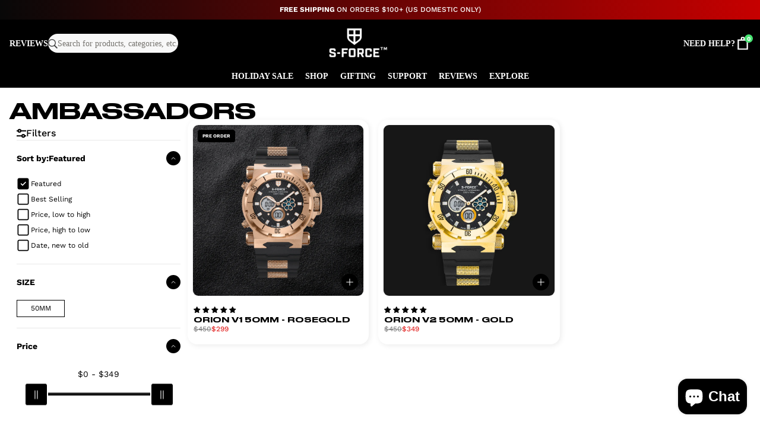

--- FILE ---
content_type: text/html; charset=utf-8
request_url: https://s-force.com/collections/ambassadors
body_size: 43865
content:
<!doctype html>
<html lang="en">
	<head>
		<!-- Google tag (gtag.js) -->
		<script
			async
			src="https://www.googletagmanager.com/gtag/js?id=AW-943847171"></script>
		<script>
			window.dataLayer = window.dataLayer || []
			function gtag() {
				dataLayer.push(arguments)
			}
			gtag('js', new Date())

			gtag('config', 'AW-943847171')
		</script>

		<!-- Google tag (gtag.js) -->
		<script
			async
			src="https://www.googletagmanager.com/gtag/js?id=UA-62751355-1"></script>
		<script>
			window.dataLayer = window.dataLayer || []
			function gtag() {
				dataLayer.push(arguments)
			}
			gtag('js', new Date())

			gtag('config', 'UA-62751355-1')
		</script>

		<meta charset="utf-8">
		<meta
			http-equiv="X-UA-Compatible"
			content="IE=edge,chrome=1">
		<meta
			name="viewport"
			content="width=device-width, initial-scale=1, maximum-scale=3, user-scalable=1">

		<link rel="preconnect" href="https://cdn.shopify.com" crossorigin>
		<link rel="preload" href="//s-force.com/cdn/shop/t/47/assets/main.css?v=177126933804214040551757691882" as="style">
		<link rel="preload" href="//s-force.com/cdn/shop/t/47/assets/main.js?v=59695590405967056411757690956" as="script">

		<link rel="preconnect" href="https://fonts.gstatic.com">

		<title>
			Ambassadors
			- S-FORCE™
		</title><link rel="icon" type="image/png" href="//s-force.com/cdn/shop/files/SUPERHERO_4_32x32.png?v=1651190626">

		<!-- header hook for Shopify plugins -->
		<script>window.performance && window.performance.mark && window.performance.mark('shopify.content_for_header.start');</script><meta name="google-site-verification" content="Pht_dQMY5V4L-7oZzxg5NPJ_xxs817R01uhh_y8h8aI">
<meta name="google-site-verification" content="SfxU3nWF4nqg_SM3iMp46Y9K8s1JTsKMjvCvmIMqaSI">
<meta id="shopify-digital-wallet" name="shopify-digital-wallet" content="/8319473/digital_wallets/dialog">
<meta name="shopify-checkout-api-token" content="4d97d2ffab4b11edf25fa48539b87d21">
<meta id="in-context-paypal-metadata" data-shop-id="8319473" data-venmo-supported="false" data-environment="production" data-locale="en_US" data-paypal-v4="true" data-currency="USD">
<link rel="alternate" type="application/atom+xml" title="Feed" href="/collections/ambassadors.atom" />
<link rel="alternate" hreflang="x-default" href="https://s-force.com/collections/ambassadors">
<link rel="alternate" hreflang="en-DE" href="https://s-force.com/en-de/collections/ambassadors">
<link rel="alternate" hreflang="de-DE" href="https://s-force.com/de-de/collections/ambassadors">
<link rel="alternate" hreflang="en-US" href="https://s-force.com/collections/ambassadors">
<link rel="alternate" type="application/json+oembed" href="https://s-force.com/collections/ambassadors.oembed">
<script async="async" src="/checkouts/internal/preloads.js?locale=en-US"></script>
<link rel="preconnect" href="https://shop.app" crossorigin="anonymous">
<script async="async" src="https://shop.app/checkouts/internal/preloads.js?locale=en-US&shop_id=8319473" crossorigin="anonymous"></script>
<script id="apple-pay-shop-capabilities" type="application/json">{"shopId":8319473,"countryCode":"US","currencyCode":"USD","merchantCapabilities":["supports3DS"],"merchantId":"gid:\/\/shopify\/Shop\/8319473","merchantName":"S-FORCE™","requiredBillingContactFields":["postalAddress","email"],"requiredShippingContactFields":["postalAddress","email"],"shippingType":"shipping","supportedNetworks":["visa","masterCard","amex","discover","elo","jcb"],"total":{"type":"pending","label":"S-FORCE™","amount":"1.00"},"shopifyPaymentsEnabled":true,"supportsSubscriptions":true}</script>
<script id="shopify-features" type="application/json">{"accessToken":"4d97d2ffab4b11edf25fa48539b87d21","betas":["rich-media-storefront-analytics"],"domain":"s-force.com","predictiveSearch":true,"shopId":8319473,"locale":"en"}</script>
<script>var Shopify = Shopify || {};
Shopify.shop = "swoleoclock.myshopify.com";
Shopify.locale = "en";
Shopify.currency = {"active":"USD","rate":"1.0"};
Shopify.country = "US";
Shopify.theme = {"name":"FD-v2-(live)","id":177984504095,"schema_name":"FittDesign","schema_version":"0.0.1","theme_store_id":null,"role":"main"};
Shopify.theme.handle = "null";
Shopify.theme.style = {"id":null,"handle":null};
Shopify.cdnHost = "s-force.com/cdn";
Shopify.routes = Shopify.routes || {};
Shopify.routes.root = "/";</script>
<script type="module">!function(o){(o.Shopify=o.Shopify||{}).modules=!0}(window);</script>
<script>!function(o){function n(){var o=[];function n(){o.push(Array.prototype.slice.apply(arguments))}return n.q=o,n}var t=o.Shopify=o.Shopify||{};t.loadFeatures=n(),t.autoloadFeatures=n()}(window);</script>
<script>
  window.ShopifyPay = window.ShopifyPay || {};
  window.ShopifyPay.apiHost = "shop.app\/pay";
  window.ShopifyPay.redirectState = null;
</script>
<script id="shop-js-analytics" type="application/json">{"pageType":"collection"}</script>
<script defer="defer" async type="module" src="//s-force.com/cdn/shopifycloud/shop-js/modules/v2/client.init-shop-cart-sync_C5BV16lS.en.esm.js"></script>
<script defer="defer" async type="module" src="//s-force.com/cdn/shopifycloud/shop-js/modules/v2/chunk.common_CygWptCX.esm.js"></script>
<script type="module">
  await import("//s-force.com/cdn/shopifycloud/shop-js/modules/v2/client.init-shop-cart-sync_C5BV16lS.en.esm.js");
await import("//s-force.com/cdn/shopifycloud/shop-js/modules/v2/chunk.common_CygWptCX.esm.js");

  window.Shopify.SignInWithShop?.initShopCartSync?.({"fedCMEnabled":true,"windoidEnabled":true});

</script>
<script>
  window.Shopify = window.Shopify || {};
  if (!window.Shopify.featureAssets) window.Shopify.featureAssets = {};
  window.Shopify.featureAssets['shop-js'] = {"shop-cart-sync":["modules/v2/client.shop-cart-sync_ZFArdW7E.en.esm.js","modules/v2/chunk.common_CygWptCX.esm.js"],"init-fed-cm":["modules/v2/client.init-fed-cm_CmiC4vf6.en.esm.js","modules/v2/chunk.common_CygWptCX.esm.js"],"shop-button":["modules/v2/client.shop-button_tlx5R9nI.en.esm.js","modules/v2/chunk.common_CygWptCX.esm.js"],"shop-cash-offers":["modules/v2/client.shop-cash-offers_DOA2yAJr.en.esm.js","modules/v2/chunk.common_CygWptCX.esm.js","modules/v2/chunk.modal_D71HUcav.esm.js"],"init-windoid":["modules/v2/client.init-windoid_sURxWdc1.en.esm.js","modules/v2/chunk.common_CygWptCX.esm.js"],"shop-toast-manager":["modules/v2/client.shop-toast-manager_ClPi3nE9.en.esm.js","modules/v2/chunk.common_CygWptCX.esm.js"],"init-shop-email-lookup-coordinator":["modules/v2/client.init-shop-email-lookup-coordinator_B8hsDcYM.en.esm.js","modules/v2/chunk.common_CygWptCX.esm.js"],"init-shop-cart-sync":["modules/v2/client.init-shop-cart-sync_C5BV16lS.en.esm.js","modules/v2/chunk.common_CygWptCX.esm.js"],"avatar":["modules/v2/client.avatar_BTnouDA3.en.esm.js"],"pay-button":["modules/v2/client.pay-button_FdsNuTd3.en.esm.js","modules/v2/chunk.common_CygWptCX.esm.js"],"init-customer-accounts":["modules/v2/client.init-customer-accounts_DxDtT_ad.en.esm.js","modules/v2/client.shop-login-button_C5VAVYt1.en.esm.js","modules/v2/chunk.common_CygWptCX.esm.js","modules/v2/chunk.modal_D71HUcav.esm.js"],"init-shop-for-new-customer-accounts":["modules/v2/client.init-shop-for-new-customer-accounts_ChsxoAhi.en.esm.js","modules/v2/client.shop-login-button_C5VAVYt1.en.esm.js","modules/v2/chunk.common_CygWptCX.esm.js","modules/v2/chunk.modal_D71HUcav.esm.js"],"shop-login-button":["modules/v2/client.shop-login-button_C5VAVYt1.en.esm.js","modules/v2/chunk.common_CygWptCX.esm.js","modules/v2/chunk.modal_D71HUcav.esm.js"],"init-customer-accounts-sign-up":["modules/v2/client.init-customer-accounts-sign-up_CPSyQ0Tj.en.esm.js","modules/v2/client.shop-login-button_C5VAVYt1.en.esm.js","modules/v2/chunk.common_CygWptCX.esm.js","modules/v2/chunk.modal_D71HUcav.esm.js"],"shop-follow-button":["modules/v2/client.shop-follow-button_Cva4Ekp9.en.esm.js","modules/v2/chunk.common_CygWptCX.esm.js","modules/v2/chunk.modal_D71HUcav.esm.js"],"checkout-modal":["modules/v2/client.checkout-modal_BPM8l0SH.en.esm.js","modules/v2/chunk.common_CygWptCX.esm.js","modules/v2/chunk.modal_D71HUcav.esm.js"],"lead-capture":["modules/v2/client.lead-capture_Bi8yE_yS.en.esm.js","modules/v2/chunk.common_CygWptCX.esm.js","modules/v2/chunk.modal_D71HUcav.esm.js"],"shop-login":["modules/v2/client.shop-login_D6lNrXab.en.esm.js","modules/v2/chunk.common_CygWptCX.esm.js","modules/v2/chunk.modal_D71HUcav.esm.js"],"payment-terms":["modules/v2/client.payment-terms_CZxnsJam.en.esm.js","modules/v2/chunk.common_CygWptCX.esm.js","modules/v2/chunk.modal_D71HUcav.esm.js"]};
</script>
<script>(function() {
  var isLoaded = false;
  function asyncLoad() {
    if (isLoaded) return;
    isLoaded = true;
    var urls = ["\/\/www.powr.io\/powr.js?powr-token=swoleoclock.myshopify.com\u0026external-type=shopify\u0026shop=swoleoclock.myshopify.com","https:\/\/cdn.nfcube.com\/instafeed-beab9b14de71f65dbdd8e97d7f171ad4.js?shop=swoleoclock.myshopify.com","\/\/cdn.shopify.com\/proxy\/ff6d248f40602d1d8fe2147317c395f51b1edaf6c3a54420d8d9f5fe23466175\/app.retention.com\/shopify\/reids.js?shop=swoleoclock.myshopify.com\u0026sp-cache-control=cHVibGljLCBtYXgtYWdlPTkwMA","https:\/\/s3.eu-west-1.amazonaws.com\/production-klarna-il-shopify-osm\/7bec47374bc1cb6b6338dfd4d69e7bffd4f4b70b\/swoleoclock.myshopify.com-1756116274051.js?shop=swoleoclock.myshopify.com","https:\/\/sdk.postscript.io\/sdk-script-loader.bundle.js?shopId=126408\u0026shop=swoleoclock.myshopify.com"];
    for (var i = 0; i < urls.length; i++) {
      var s = document.createElement('script');
      s.type = 'text/javascript';
      s.async = true;
      s.src = urls[i];
      var x = document.getElementsByTagName('script')[0];
      x.parentNode.insertBefore(s, x);
    }
  };
  if(window.attachEvent) {
    window.attachEvent('onload', asyncLoad);
  } else {
    window.addEventListener('load', asyncLoad, false);
  }
})();</script>
<script id="__st">var __st={"a":8319473,"offset":-18000,"reqid":"e7d7c4c7-831e-48bb-86a5-921440ed0c7a-1768628741","pageurl":"s-force.com\/collections\/ambassadors","u":"2c54ccc99938","p":"collection","rtyp":"collection","rid":137228714087};</script>
<script>window.ShopifyPaypalV4VisibilityTracking = true;</script>
<script id="captcha-bootstrap">!function(){'use strict';const t='contact',e='account',n='new_comment',o=[[t,t],['blogs',n],['comments',n],[t,'customer']],c=[[e,'customer_login'],[e,'guest_login'],[e,'recover_customer_password'],[e,'create_customer']],r=t=>t.map((([t,e])=>`form[action*='/${t}']:not([data-nocaptcha='true']) input[name='form_type'][value='${e}']`)).join(','),a=t=>()=>t?[...document.querySelectorAll(t)].map((t=>t.form)):[];function s(){const t=[...o],e=r(t);return a(e)}const i='password',u='form_key',d=['recaptcha-v3-token','g-recaptcha-response','h-captcha-response',i],f=()=>{try{return window.sessionStorage}catch{return}},m='__shopify_v',_=t=>t.elements[u];function p(t,e,n=!1){try{const o=window.sessionStorage,c=JSON.parse(o.getItem(e)),{data:r}=function(t){const{data:e,action:n}=t;return t[m]||n?{data:e,action:n}:{data:t,action:n}}(c);for(const[e,n]of Object.entries(r))t.elements[e]&&(t.elements[e].value=n);n&&o.removeItem(e)}catch(o){console.error('form repopulation failed',{error:o})}}const l='form_type',E='cptcha';function T(t){t.dataset[E]=!0}const w=window,h=w.document,L='Shopify',v='ce_forms',y='captcha';let A=!1;((t,e)=>{const n=(g='f06e6c50-85a8-45c8-87d0-21a2b65856fe',I='https://cdn.shopify.com/shopifycloud/storefront-forms-hcaptcha/ce_storefront_forms_captcha_hcaptcha.v1.5.2.iife.js',D={infoText:'Protected by hCaptcha',privacyText:'Privacy',termsText:'Terms'},(t,e,n)=>{const o=w[L][v],c=o.bindForm;if(c)return c(t,g,e,D).then(n);var r;o.q.push([[t,g,e,D],n]),r=I,A||(h.body.append(Object.assign(h.createElement('script'),{id:'captcha-provider',async:!0,src:r})),A=!0)});var g,I,D;w[L]=w[L]||{},w[L][v]=w[L][v]||{},w[L][v].q=[],w[L][y]=w[L][y]||{},w[L][y].protect=function(t,e){n(t,void 0,e),T(t)},Object.freeze(w[L][y]),function(t,e,n,w,h,L){const[v,y,A,g]=function(t,e,n){const i=e?o:[],u=t?c:[],d=[...i,...u],f=r(d),m=r(i),_=r(d.filter((([t,e])=>n.includes(e))));return[a(f),a(m),a(_),s()]}(w,h,L),I=t=>{const e=t.target;return e instanceof HTMLFormElement?e:e&&e.form},D=t=>v().includes(t);t.addEventListener('submit',(t=>{const e=I(t);if(!e)return;const n=D(e)&&!e.dataset.hcaptchaBound&&!e.dataset.recaptchaBound,o=_(e),c=g().includes(e)&&(!o||!o.value);(n||c)&&t.preventDefault(),c&&!n&&(function(t){try{if(!f())return;!function(t){const e=f();if(!e)return;const n=_(t);if(!n)return;const o=n.value;o&&e.removeItem(o)}(t);const e=Array.from(Array(32),(()=>Math.random().toString(36)[2])).join('');!function(t,e){_(t)||t.append(Object.assign(document.createElement('input'),{type:'hidden',name:u})),t.elements[u].value=e}(t,e),function(t,e){const n=f();if(!n)return;const o=[...t.querySelectorAll(`input[type='${i}']`)].map((({name:t})=>t)),c=[...d,...o],r={};for(const[a,s]of new FormData(t).entries())c.includes(a)||(r[a]=s);n.setItem(e,JSON.stringify({[m]:1,action:t.action,data:r}))}(t,e)}catch(e){console.error('failed to persist form',e)}}(e),e.submit())}));const S=(t,e)=>{t&&!t.dataset[E]&&(n(t,e.some((e=>e===t))),T(t))};for(const o of['focusin','change'])t.addEventListener(o,(t=>{const e=I(t);D(e)&&S(e,y())}));const B=e.get('form_key'),M=e.get(l),P=B&&M;t.addEventListener('DOMContentLoaded',(()=>{const t=y();if(P)for(const e of t)e.elements[l].value===M&&p(e,B);[...new Set([...A(),...v().filter((t=>'true'===t.dataset.shopifyCaptcha))])].forEach((e=>S(e,t)))}))}(h,new URLSearchParams(w.location.search),n,t,e,['guest_login'])})(!0,!0)}();</script>
<script integrity="sha256-4kQ18oKyAcykRKYeNunJcIwy7WH5gtpwJnB7kiuLZ1E=" data-source-attribution="shopify.loadfeatures" defer="defer" src="//s-force.com/cdn/shopifycloud/storefront/assets/storefront/load_feature-a0a9edcb.js" crossorigin="anonymous"></script>
<script crossorigin="anonymous" defer="defer" src="//s-force.com/cdn/shopifycloud/storefront/assets/shopify_pay/storefront-65b4c6d7.js?v=20250812"></script>
<script data-source-attribution="shopify.dynamic_checkout.dynamic.init">var Shopify=Shopify||{};Shopify.PaymentButton=Shopify.PaymentButton||{isStorefrontPortableWallets:!0,init:function(){window.Shopify.PaymentButton.init=function(){};var t=document.createElement("script");t.src="https://s-force.com/cdn/shopifycloud/portable-wallets/latest/portable-wallets.en.js",t.type="module",document.head.appendChild(t)}};
</script>
<script data-source-attribution="shopify.dynamic_checkout.buyer_consent">
  function portableWalletsHideBuyerConsent(e){var t=document.getElementById("shopify-buyer-consent"),n=document.getElementById("shopify-subscription-policy-button");t&&n&&(t.classList.add("hidden"),t.setAttribute("aria-hidden","true"),n.removeEventListener("click",e))}function portableWalletsShowBuyerConsent(e){var t=document.getElementById("shopify-buyer-consent"),n=document.getElementById("shopify-subscription-policy-button");t&&n&&(t.classList.remove("hidden"),t.removeAttribute("aria-hidden"),n.addEventListener("click",e))}window.Shopify?.PaymentButton&&(window.Shopify.PaymentButton.hideBuyerConsent=portableWalletsHideBuyerConsent,window.Shopify.PaymentButton.showBuyerConsent=portableWalletsShowBuyerConsent);
</script>
<script data-source-attribution="shopify.dynamic_checkout.cart.bootstrap">document.addEventListener("DOMContentLoaded",(function(){function t(){return document.querySelector("shopify-accelerated-checkout-cart, shopify-accelerated-checkout")}if(t())Shopify.PaymentButton.init();else{new MutationObserver((function(e,n){t()&&(Shopify.PaymentButton.init(),n.disconnect())})).observe(document.body,{childList:!0,subtree:!0})}}));
</script>
<link id="shopify-accelerated-checkout-styles" rel="stylesheet" media="screen" href="https://s-force.com/cdn/shopifycloud/portable-wallets/latest/accelerated-checkout-backwards-compat.css" crossorigin="anonymous">
<style id="shopify-accelerated-checkout-cart">
        #shopify-buyer-consent {
  margin-top: 1em;
  display: inline-block;
  width: 100%;
}

#shopify-buyer-consent.hidden {
  display: none;
}

#shopify-subscription-policy-button {
  background: none;
  border: none;
  padding: 0;
  text-decoration: underline;
  font-size: inherit;
  cursor: pointer;
}

#shopify-subscription-policy-button::before {
  box-shadow: none;
}

      </style>

<script>window.performance && window.performance.mark && window.performance.mark('shopify.content_for_header.end');</script>
		<link href="//s-force.com/cdn/shop/t/47/assets/main.css?v=177126933804214040551757691882" rel="stylesheet" type="text/css" media="all" />

<script src="https://code.jquery.com/jquery-3.5.1.min.js"></script>

<link href="https://fonts.googleapis.com/css2?family=Oswald:wght@400;700&family=Roboto+Condensed:wght@400;700&display=swap" rel="stylesheet">

<script>
	window.__shopify_global_settings__ = {"lead_gen_klaviyo_list_id":"Rg8SMK","free_gift_product_handle":"forge-wear-rosegold","free_gift_is_enabled":false,"free_gift_min_purchase_amount":500,"free_shipping_bar_enabled":true,"free_shipping_bar_amount":100,"free_shipping_bar_color":"#000000","atc_button_bg_color":"#000000","atc_button_color":"#ffffff","atc_button_border_width":1,"atc_button_border_color":"#000000","atc_button_border_radius":0,"heading-font":{"error":"json not allowed for this object"},"heading-font-size-scale":100,"body-font":{"error":"json not allowed for this object"},"body-font-size-scale":100,"page-width":1280,"global-border-radius":10,"colors-primary-color":"#000000","colors-main-color":"#000000","colors-text-color":"#000000","colors-button-text-color":"#ffffff","colors-cta":"#48E473","button-border-width":0,"button-border-color":"#000000","button-border-radius":0,"button-box-shadow-opacity":0,"button-box-shadow-horizontal-offset":0,"button-box-shadow-vertical-offset":0,"button-box-shadow-blur-radius":0,"favicon-image":"\/\/s-force.com\/cdn\/shop\/files\/SUPERHERO_4.png?v=1651190626","support-email":"mailto:support@sforcewatches.com","logo":"\/\/s-force.com\/cdn\/shop\/files\/POWER_RANGERS_6.png?v=1693926096","social_facebook_link":"","social_instagram_link":"https:\/\/www.instagram.com\/sforcewatches\/","social_tiktok_link":"https:\/\/www.tiktok.com\/tag\/sforcewatch","social_twitter_link":"","social_youtube_link":"https:\/\/www.youtube.com\/c\/SForceWatches","localization_enabled":true,"checkout_logo_image":"\/\/s-force.com\/cdn\/shop\/files\/Screen_Shot_2023-06-01_at_4.48.08_PM.png?v=1685656101","checkout_logo_position":"center","checkout_logo_size":"medium","checkout_body_background_color":"#ffffff","checkout_input_background_color_mode":"transparent","checkout_sidebar_background_color":"#ffffff","checkout_heading_font":"Helvetica Neue","checkout_body_font":"Helvetica Neue","checkout_accent_color":"#737572","checkout_button_color":"#6c9b60","checkout_error_color":"#e22120","language_switcher_position":"bottom-left","language_switcher_spacing_bottom":"10","language_switcher_spacing_left":"10","language_switcher_flags":false,"language_switcher_label":"language-name","language_switcher_border_width":1,"language_switcher_text_color":"#fff","language_switcher_background_color":"#252627","language_switcher_border_color":"#252627","button-box-shadow-blur":18,"social_pinterest_link":"https:\/\/pinterest.com\/shopify","social_soundcloud_link":"","customer_layout":"customer_area"}
	window.__shopify_global_request__ = {
	   page_type: "collection",
	   locale: {
	      iso_code: "en"
	   }
	}

	window.__shopify_global_cart__ = {"note":null,"attributes":{},"original_total_price":0,"total_price":0,"total_discount":0,"total_weight":0.0,"item_count":0,"items":[],"requires_shipping":false,"currency":"USD","items_subtotal_price":0,"cart_level_discount_applications":[],"checkout_charge_amount":0}

	window.__shopify_global_routes__ = {
	   root_url: "/",
	   cart_url: "/cart",
	   account_url: "/account"
	}

	window.__shopify_global_shop__ = {
	   url: "https://s-force.com",
	   isUserLoggedIn: false,
	   customer_accounts_enabled: true,
	   currency: "USD",
	   money_with_currency_format: "\u003cspan class=money\u003e${{amount}} USD\u003c\/span\u003e",
	   money_format: "\u003cspan class=money\u003e${{amount}}\u003c\/span\u003e",
	}

	window.__locales__ = {
	   myAccount: "My Account",
	   products: {
	      product: {
	         addToCartBtn: "Add To Cart",
	         soldoutBtn: "Sold Out",
	      }
	   },
	   slideoutCart: {
	      addedToCart: "Added to cart",
	      checkout: "Checkout",
	      total: "Total",
	      shop: "Shop",
	      cartEmpty: "Your Bag Is Currently Empty",
	      only: "Only",
	      shippingLeft: "left to get free shipping!",
	      freeShipping: "Congrats! Shipping is on us",
	   },
	   addWidget: {
	      select: "Select",
	      addToCart: "Add To Cart",
	      soldOut: "Sold Out",
	      selectAllOptions: "Select All Options"
	   },
	   collections: {
			general: {
				items: "Items",
			},
			filter: {
				sort_and_filter: "Sort \u0026amp; Filter",
				clear_all: "Clear All",
				no_products_found: "No matches found",
				load_more: "Load More",
				close: "Close"
			},
			sorting: {
				title: "Sort by",
				featured: "Featured",
				best_selling: "Best Selling",
				az: "Alphabetically, A-Z",
				za: "Alphabetically, Z-A",
				price_ascending: "Price, low to high",
				price_descending: "Price, high to low",
				date_descending: "Date, new to old",
				date_ascending: "Date, old to new",
			}
	   },
	   customer: {
	      login: {
	         title: "Login",
	      },
	      register: {
	         title: "Create Account",
	      },
	      account: {
	         title: "Account",
	         hello: "Helloo",
	         account_details: "Account details",
	         name: "Name",
	         email: "Email",
	         my_orders: "My Orders",
	         make_your_first_order: "Make your first order",
	         you_have_not_placed_any_orders_yet: "You have not placed any orders yet",
	         actions: "Actions",
	         back_to_shop: "Back to Shop",
	         logout: "Logout",
	         address_book: "Address Book",
	         add_new_address: "Add New Address",
	         no_addresses_found_yet: "No addresses found yet",
	         address: "Address",
	         delete: "Delete",
	         edit: "Edit",
	         new_form: "New Form",
	         edit_form: "Edit Form",
	         submit: "Submit",
	         addresses: "Addresses",
	         dashboard: "Dashboard",
	      },
	      addresses: {
	         first_name: "First Name",
	         last_name: "Last Name",
	         company: "Company",
	         address1: "Address1",
	         address2: "Address2",
	         city: "City",
	         country: "Country",
	         phone: "Phone",
	         zip: "Postal\/Zip Code",
	      },
	      orders: {
	         title: "Order History",
	         order_number: "Order",
	         date: "Date",
	         payment_status: "Payment Status",
	         total: "Total",
	         none: "You haven\u0026#39;t placed any orders yet.",
	         fulfillment_status: "Fulfillment Status",
	         details: "Details",
	      },
	      order: {
	         title: "Order",
	         date: "Placed on",
	         product: "Product",
	         price: "Price",
	         quantity: "Quantity",
	         total: "Total",
	         subtotal: "Subtotal",
	         shipping: "Shipping",
	         tax: "Tax",
	      }
	   },
	}
</script>












<style>
	
		
		@font-face {
			font-family: "Druk";
			src: url(//s-force.com/cdn/shop/t/47/assets/Druk-Wide-Medium-Regular.ttf?v=66595684462198724841756115523);
		}
	

	

	
	   @font-face {
  font-family: "Work Sans";
  font-weight: 100;
  font-style: normal;
  src: url("//s-force.com/cdn/fonts/work_sans/worksans_n1.3b5d001dd20dab2308442816b302d59109fb4702.woff2") format("woff2"),
       url("//s-force.com/cdn/fonts/work_sans/worksans_n1.71f6bc2e8994a3e5ec539617cc389f6c083552ad.woff") format("woff");
}

	 
	   @font-face {
  font-family: "Work Sans";
  font-weight: 100;
  font-style: italic;
  src: url("//s-force.com/cdn/fonts/work_sans/worksans_i1.c0408d2a256ecf372c521304e99fc70c2864fcb9.woff2") format("woff2"),
       url("//s-force.com/cdn/fonts/work_sans/worksans_i1.3a54a4e847343181ac8ecdb3e369c8590536e0c6.woff") format("woff");
}

	 
	   @font-face {
  font-family: "Work Sans";
  font-weight: 200;
  font-style: normal;
  src: url("//s-force.com/cdn/fonts/work_sans/worksans_n2.e76f2d53eb0a0026a155543d5a0ff9d8d2bbadb2.woff2") format("woff2"),
       url("//s-force.com/cdn/fonts/work_sans/worksans_n2.7061070378be0ed82417cd266dfa885154b0f0d4.woff") format("woff");
}

	 
	   @font-face {
  font-family: "Work Sans";
  font-weight: 200;
  font-style: italic;
  src: url("//s-force.com/cdn/fonts/work_sans/worksans_i2.95f475cdc809d867953cc32d7448aabea9a0ef63.woff2") format("woff2"),
       url("//s-force.com/cdn/fonts/work_sans/worksans_i2.509e003b7d2d76161bc0a5ca8f6bb93a39b730a3.woff") format("woff");
}

	 
	   @font-face {
  font-family: "Work Sans";
  font-weight: 300;
  font-style: normal;
  src: url("//s-force.com/cdn/fonts/work_sans/worksans_n3.9147fb8a17f92eea90fbd0f4a12980752c760985.woff2") format("woff2"),
       url("//s-force.com/cdn/fonts/work_sans/worksans_n3.77ff01b19c0b08f0c3cb6da29ec620c1042f8122.woff") format("woff");
}

	 
	   @font-face {
  font-family: "Work Sans";
  font-weight: 300;
  font-style: italic;
  src: url("//s-force.com/cdn/fonts/work_sans/worksans_i3.e7200b0f85001676adc09f426fbd02b36a101a79.woff2") format("woff2"),
       url("//s-force.com/cdn/fonts/work_sans/worksans_i3.0b982862aa9814c0aaffa6cc9483d154d9607297.woff") format("woff");
}

	 
	   @font-face {
  font-family: "Work Sans";
  font-weight: 400;
  font-style: normal;
  src: url("//s-force.com/cdn/fonts/work_sans/worksans_n4.b7973b3d07d0ace13de1b1bea9c45759cdbe12cf.woff2") format("woff2"),
       url("//s-force.com/cdn/fonts/work_sans/worksans_n4.cf5ceb1e6d373a9505e637c1aff0a71d0959556d.woff") format("woff");
}

	 
	   @font-face {
  font-family: "Work Sans";
  font-weight: 400;
  font-style: italic;
  src: url("//s-force.com/cdn/fonts/work_sans/worksans_i4.16ff51e3e71fc1d09ff97b9ff9ccacbeeb384ec4.woff2") format("woff2"),
       url("//s-force.com/cdn/fonts/work_sans/worksans_i4.ed4a1418cba5b7f04f79e4d5c8a5f1a6bd34f23b.woff") format("woff");
}

	 
	   @font-face {
  font-family: "Work Sans";
  font-weight: 500;
  font-style: normal;
  src: url("//s-force.com/cdn/fonts/work_sans/worksans_n5.42fc03d7028ac0f31a2ddf10d4a2904a7483a1c4.woff2") format("woff2"),
       url("//s-force.com/cdn/fonts/work_sans/worksans_n5.1f79bf93aa21696aa0428c88e39fb9f946295341.woff") format("woff");
}

	 
	   @font-face {
  font-family: "Work Sans";
  font-weight: 500;
  font-style: italic;
  src: url("//s-force.com/cdn/fonts/work_sans/worksans_i5.0097f7572bdd2a30d202a52c1764d831015aa312.woff2") format("woff2"),
       url("//s-force.com/cdn/fonts/work_sans/worksans_i5.a4fa6fa0f90748be4cee382c79d6624ea9963ef1.woff") format("woff");
}

	 
	   @font-face {
  font-family: "Work Sans";
  font-weight: 600;
  font-style: normal;
  src: url("//s-force.com/cdn/fonts/work_sans/worksans_n6.75811c3bd5161ea6e3ceb2d48ca889388f9bd5fe.woff2") format("woff2"),
       url("//s-force.com/cdn/fonts/work_sans/worksans_n6.defcf26f28f3fa3df4555714d3f2e0f1217d7772.woff") format("woff");
}

	 
	   @font-face {
  font-family: "Work Sans";
  font-weight: 600;
  font-style: italic;
  src: url("//s-force.com/cdn/fonts/work_sans/worksans_i6.78fba5461dc3c46449871ad9378fc3fd89177502.woff2") format("woff2"),
       url("//s-force.com/cdn/fonts/work_sans/worksans_i6.e96d1853127697ea13d53cd7adc74309426a22a9.woff") format("woff");
}

	 
	   @font-face {
  font-family: "Work Sans";
  font-weight: 700;
  font-style: normal;
  src: url("//s-force.com/cdn/fonts/work_sans/worksans_n7.e2cf5bd8f2c7e9d30c030f9ea8eafc69f5a92f7b.woff2") format("woff2"),
       url("//s-force.com/cdn/fonts/work_sans/worksans_n7.20f1c80359e7f7b4327b81543e1acb5c32cd03cd.woff") format("woff");
}

	 
	   @font-face {
  font-family: "Work Sans";
  font-weight: 700;
  font-style: italic;
  src: url("//s-force.com/cdn/fonts/work_sans/worksans_i7.7cdba6320b03c03dcaa365743a4e0e729fe97e54.woff2") format("woff2"),
       url("//s-force.com/cdn/fonts/work_sans/worksans_i7.42a9f4016982495f4c0b0fb3dc64cf8f2d0c3eaa.woff") format("woff");
}

	 
	   @font-face {
  font-family: "Work Sans";
  font-weight: 800;
  font-style: normal;
  src: url("//s-force.com/cdn/fonts/work_sans/worksans_n8.93644287e9dfcdf1a86013916465dd7d697a1f39.woff2") format("woff2"),
       url("//s-force.com/cdn/fonts/work_sans/worksans_n8.16dce4bfca66a85d62bc50d0099fbe6ba4616cd5.woff") format("woff");
}

	 
	   @font-face {
  font-family: "Work Sans";
  font-weight: 800;
  font-style: italic;
  src: url("//s-force.com/cdn/fonts/work_sans/worksans_i8.2949a5c5b847c7cb55898b5c4cd72cacfb9e6757.woff2") format("woff2"),
       url("//s-force.com/cdn/fonts/work_sans/worksans_i8.e39dd2855d3ecdab5b69259dd8fac4d4c6885151.woff") format("woff");
}

	 
	   @font-face {
  font-family: "Work Sans";
  font-weight: 900;
  font-style: normal;
  src: url("//s-force.com/cdn/fonts/work_sans/worksans_n9.4bea1158977687159ff35b9520eb34f1313023a4.woff2") format("woff2"),
       url("//s-force.com/cdn/fonts/work_sans/worksans_n9.6eee75bb5ea8f3fa835861b7ca7ceb0958dae714.woff") format("woff");
}

	 
	   @font-face {
  font-family: "Work Sans";
  font-weight: 900;
  font-style: italic;
  src: url("//s-force.com/cdn/fonts/work_sans/worksans_i9.f791746d134475e76b98a8f706c940caf35ca912.woff2") format("woff2"),
       url("//s-force.com/cdn/fonts/work_sans/worksans_i9.66c03db74f14104e44d85299ecf4d879622269d3.woff") format("woff");
}

	 
</style>

<style>
	
	@font-face {
  font-family: "Work Sans";
  font-weight: 500;
  font-style: normal;
  src: url("//s-force.com/cdn/fonts/work_sans/worksans_n5.42fc03d7028ac0f31a2ddf10d4a2904a7483a1c4.woff2") format("woff2"),
       url("//s-force.com/cdn/fonts/work_sans/worksans_n5.1f79bf93aa21696aa0428c88e39fb9f946295341.woff") format("woff");
}

	:root {--heading-font-family: Druk;
	   --heading-font-weight: normal;
	   --heading-font-style: normal;
	   --heading-font-size-scale: 1.0;
	   --body-font-family: "Work Sans";
	   --body-font-weight: 500;
	   --body-font-style: normal;
	   --body-font-size-scale: 1.0;--page-width: 1280px;
	   --global-border-radius: 10px;--color-grey: #000000;
	   --color-main: #000000;
	   --color-text: #000000;
	   --color-button-text: #ffffff;
	   --color-cta: #48E473;--button-border-width: 0px;
	   --button-border-color: #000000;
	   
	   --button-border-radius: 8px;
	   --button-box-shadow-opacity: 0.0;
	   --button-box-shadow-horizontal-offset: 0px;
	   --button-box-shadow-vertical-offset: 0px;
	   --button-box-shadow-blur-radius: 0px;

		
		--atc-button-bg-color: #000000;
		--atc-button-color: #ffffff;
	   --atc-button-border-width: 1px;
	   --atc-button-border-color: #000000;
	   --atc-button-border-radius: 0px;
	}
</style>



		
        <!-- candyrack-script -->
        <script src="//s-force.com/cdn/shop/t/47/assets/candyrack-config.js?v=128743589354287189111756115523" type="text/javascript"></script>
        <!-- / candyrack-script -->
        
		
<!-- Start of Judge.me Core -->
<link rel="dns-prefetch" href="https://cdn.judge.me/">
<script data-cfasync='false' class='jdgm-settings-script'>window.jdgmSettings={"pagination":5,"disable_web_reviews":false,"badge_no_review_text":"No reviews","badge_n_reviews_text":"({{ average_rating_1_decimal }}) {{ n }} Review/Reviews","badge_star_color":"#000000","hide_badge_preview_if_no_reviews":true,"badge_hide_text":false,"enforce_center_preview_badge":false,"widget_title":"Customer Reviews","widget_open_form_text":"Write a review","widget_close_form_text":"Cancel review","widget_refresh_page_text":"Refresh page","widget_summary_text":"Based on {{ number_of_reviews }} review/reviews","widget_no_review_text":"Be the first to write a review","widget_name_field_text":"Display name","widget_verified_name_field_text":"Verified Name (public)","widget_name_placeholder_text":"Display name","widget_required_field_error_text":"This field is required.","widget_email_field_text":"Email address","widget_verified_email_field_text":"Verified Email (private, can not be edited)","widget_email_placeholder_text":"Your email address","widget_email_field_error_text":"Please enter a valid email address.","widget_rating_field_text":"Rating","widget_review_title_field_text":"Review Title","widget_review_title_placeholder_text":"Give your review a title","widget_review_body_field_text":"Review content","widget_review_body_placeholder_text":"Start writing here...","widget_pictures_field_text":"Picture/Video (optional)","widget_submit_review_text":"Submit Review","widget_submit_verified_review_text":"Submit Verified Review","widget_submit_success_msg_with_auto_publish":"Thank you! Please refresh the page in a few moments to see your review. You can remove or edit your review by logging into \u003ca href='https://judge.me/login' target='_blank' rel='nofollow noopener'\u003eJudge.me\u003c/a\u003e","widget_submit_success_msg_no_auto_publish":"Thank you! Your review will be published as soon as it is approved by the shop admin. You can remove or edit your review by logging into \u003ca href='https://judge.me/login' target='_blank' rel='nofollow noopener'\u003eJudge.me\u003c/a\u003e","widget_show_default_reviews_out_of_total_text":"Showing {{ n_reviews_shown }} out of {{ n_reviews }} reviews.","widget_show_all_link_text":"Show all","widget_show_less_link_text":"Show less","widget_author_said_text":"{{ reviewer_name }} said:","widget_days_text":"{{ n }} days ago","widget_weeks_text":"{{ n }} week/weeks ago","widget_months_text":"{{ n }} month/months ago","widget_years_text":"{{ n }} year/years ago","widget_yesterday_text":"Yesterday","widget_today_text":"Today","widget_replied_text":"\u003e\u003e {{ shop_name }} replied:","widget_read_more_text":"Read more","widget_reviewer_name_as_initial":"","widget_rating_filter_color":"#000000","widget_rating_filter_see_all_text":"See all reviews","widget_sorting_most_recent_text":"Most Recent","widget_sorting_highest_rating_text":"Highest Rating","widget_sorting_lowest_rating_text":"Lowest Rating","widget_sorting_with_pictures_text":"Only Pictures","widget_sorting_most_helpful_text":"Most Helpful","widget_open_question_form_text":"Ask a question","widget_reviews_subtab_text":"Reviews","widget_questions_subtab_text":"Questions","widget_question_label_text":"Question","widget_answer_label_text":"Answer","widget_question_placeholder_text":"Write your question here","widget_submit_question_text":"Submit Question","widget_question_submit_success_text":"Thank you for your question! We will notify you once it gets answered.","widget_star_color":"#000000","verified_badge_text":"Verified","verified_badge_bg_color":"","verified_badge_text_color":"","verified_badge_placement":"left-of-reviewer-name","widget_review_max_height":5,"widget_hide_border":false,"widget_social_share":true,"widget_thumb":true,"widget_review_location_show":true,"widget_location_format":"country_iso_code","all_reviews_include_out_of_store_products":true,"all_reviews_out_of_store_text":"(out of store)","all_reviews_pagination":100,"all_reviews_product_name_prefix_text":"about","enable_review_pictures":true,"enable_question_anwser":false,"widget_theme":"leex","review_date_format":"mm/dd/yyyy","default_sort_method":"pictures-first","widget_product_reviews_subtab_text":"Product Reviews","widget_shop_reviews_subtab_text":"Shop Reviews","widget_other_products_reviews_text":"Reviews for other products","widget_store_reviews_subtab_text":"Store reviews","widget_no_store_reviews_text":"This store hasn't received any reviews yet","widget_web_restriction_product_reviews_text":"This product hasn't received any reviews yet","widget_no_items_text":"No items found","widget_show_more_text":"Show more","widget_write_a_store_review_text":"Write a Store Review","widget_other_languages_heading":"Reviews in Other Languages","widget_translate_review_text":"Translate review to {{ language }}","widget_translating_review_text":"Translating...","widget_show_original_translation_text":"Show original ({{ language }})","widget_translate_review_failed_text":"Review couldn't be translated.","widget_translate_review_retry_text":"Retry","widget_translate_review_try_again_later_text":"Try again later","show_product_url_for_grouped_product":false,"widget_sorting_pictures_first_text":"Pictures First","show_pictures_on_all_rev_page_mobile":false,"show_pictures_on_all_rev_page_desktop":false,"floating_tab_hide_mobile_install_preference":false,"floating_tab_button_name":"★  Reviews","floating_tab_title":"Let customers speak for us","floating_tab_button_color":"#ffffff","floating_tab_button_background_color":"#6c6c6c","floating_tab_url":"","floating_tab_url_enabled":true,"floating_tab_tab_style":"text","all_reviews_text_badge_text":"Customers rate us {{ shop.metafields.judgeme.all_reviews_rating | round: 1 }}/5 based on {{ shop.metafields.judgeme.all_reviews_count }} reviews.","all_reviews_text_badge_text_branded_style":"{{ shop.metafields.judgeme.all_reviews_rating | round: 1 }} out of 5 stars based on {{ shop.metafields.judgeme.all_reviews_count }} reviews","is_all_reviews_text_badge_a_link":false,"show_stars_for_all_reviews_text_badge":false,"all_reviews_text_badge_url":"","all_reviews_text_style":"text","all_reviews_text_color_style":"judgeme_brand_color","all_reviews_text_color":"#108474","all_reviews_text_show_jm_brand":true,"featured_carousel_show_header":true,"featured_carousel_title":"Let customers speak for us","testimonials_carousel_title":"Customers are saying","videos_carousel_title":"Real customer stories","cards_carousel_title":"Customers are saying","featured_carousel_count_text":"from {{ n }} reviews","featured_carousel_add_link_to_all_reviews_page":false,"featured_carousel_url":"","featured_carousel_show_images":true,"featured_carousel_autoslide_interval":5,"featured_carousel_arrows_on_the_sides":false,"featured_carousel_height":250,"featured_carousel_width":80,"featured_carousel_image_size":300,"featured_carousel_image_height":250,"featured_carousel_arrow_color":"#eeeeee","verified_count_badge_style":"vintage","verified_count_badge_orientation":"horizontal","verified_count_badge_color_style":"judgeme_brand_color","verified_count_badge_color":"#108474","is_verified_count_badge_a_link":false,"verified_count_badge_url":"","verified_count_badge_show_jm_brand":true,"widget_rating_preset_default":5,"widget_first_sub_tab":"product-reviews","widget_show_histogram":true,"widget_histogram_use_custom_color":true,"widget_pagination_use_custom_color":false,"widget_star_use_custom_color":true,"widget_verified_badge_use_custom_color":false,"widget_write_review_use_custom_color":false,"picture_reminder_submit_button":"Upload Pictures","enable_review_videos":true,"mute_video_by_default":false,"widget_sorting_videos_first_text":"Videos First","widget_review_pending_text":"Pending","featured_carousel_items_for_large_screen":3,"social_share_options_order":"Facebook,Twitter","remove_microdata_snippet":false,"disable_json_ld":false,"enable_json_ld_products":false,"preview_badge_show_question_text":false,"preview_badge_no_question_text":"No questions","preview_badge_n_question_text":"{{ number_of_questions }} question/questions","qa_badge_show_icon":false,"qa_badge_position":"same-row","remove_judgeme_branding":true,"widget_add_search_bar":true,"widget_search_bar_placeholder":"Search","widget_sorting_verified_only_text":"Verified only","featured_carousel_theme":"default","featured_carousel_show_rating":true,"featured_carousel_show_title":true,"featured_carousel_show_body":false,"featured_carousel_show_date":false,"featured_carousel_show_reviewer":true,"featured_carousel_show_product":false,"featured_carousel_header_background_color":"#108474","featured_carousel_header_text_color":"#ffffff","featured_carousel_name_product_separator":"reviewed","featured_carousel_full_star_background":"#108474","featured_carousel_empty_star_background":"#dadada","featured_carousel_vertical_theme_background":"#f9fafb","featured_carousel_verified_badge_enable":false,"featured_carousel_verified_badge_color":"#108474","featured_carousel_border_style":"round","featured_carousel_review_line_length_limit":3,"featured_carousel_more_reviews_button_text":"Read more reviews","featured_carousel_view_product_button_text":"View product","all_reviews_page_load_reviews_on":"scroll","all_reviews_page_load_more_text":"Load More Reviews","disable_fb_tab_reviews":true,"enable_ajax_cdn_cache":false,"widget_public_name_text":"displayed publicly like","default_reviewer_name":"John Smith","default_reviewer_name_has_non_latin":true,"widget_reviewer_anonymous":"Anonymous","medals_widget_title":"Judge.me Review Medals","medals_widget_background_color":"#f9fafb","medals_widget_position":"footer_all_pages","medals_widget_border_color":"#f9fafb","medals_widget_verified_text_position":"left","medals_widget_use_monochromatic_version":false,"medals_widget_elements_color":"#108474","show_reviewer_avatar":true,"widget_invalid_yt_video_url_error_text":"Not a YouTube video URL","widget_max_length_field_error_text":"Please enter no more than {0} characters.","widget_show_country_flag":false,"widget_show_collected_via_shop_app":true,"widget_verified_by_shop_badge_style":"light","widget_verified_by_shop_text":"Verified by Shop","widget_show_photo_gallery":false,"widget_load_with_code_splitting":true,"widget_ugc_install_preference":false,"widget_ugc_title":"Made by us, Shared by you","widget_ugc_subtitle":"Tag us to see your picture featured in our page","widget_ugc_arrows_color":"#ffffff","widget_ugc_primary_button_text":"Buy Now","widget_ugc_primary_button_background_color":"#108474","widget_ugc_primary_button_text_color":"#ffffff","widget_ugc_primary_button_border_width":"0","widget_ugc_primary_button_border_style":"none","widget_ugc_primary_button_border_color":"#108474","widget_ugc_primary_button_border_radius":"25","widget_ugc_secondary_button_text":"Load More","widget_ugc_secondary_button_background_color":"#ffffff","widget_ugc_secondary_button_text_color":"#108474","widget_ugc_secondary_button_border_width":"2","widget_ugc_secondary_button_border_style":"solid","widget_ugc_secondary_button_border_color":"#108474","widget_ugc_secondary_button_border_radius":"25","widget_ugc_reviews_button_text":"View Reviews","widget_ugc_reviews_button_background_color":"#ffffff","widget_ugc_reviews_button_text_color":"#108474","widget_ugc_reviews_button_border_width":"2","widget_ugc_reviews_button_border_style":"solid","widget_ugc_reviews_button_border_color":"#108474","widget_ugc_reviews_button_border_radius":"25","widget_ugc_reviews_button_link_to":"judgeme-reviews-page","widget_ugc_show_post_date":true,"widget_ugc_max_width":"800","widget_rating_metafield_value_type":true,"widget_primary_color":"#000000","widget_enable_secondary_color":false,"widget_secondary_color":"#edf5f5","widget_summary_average_rating_text":"{{ average_rating }} out of 5","widget_media_grid_title":"Customer photos \u0026 videos","widget_media_grid_see_more_text":"See more","widget_round_style":false,"widget_show_product_medals":true,"widget_verified_by_judgeme_text":"Verified by Judge.me","widget_show_store_medals":true,"widget_verified_by_judgeme_text_in_store_medals":"Verified by Judge.me","widget_media_field_exceed_quantity_message":"Sorry, we can only accept {{ max_media }} for one review.","widget_media_field_exceed_limit_message":"{{ file_name }} is too large, please select a {{ media_type }} less than {{ size_limit }}MB.","widget_review_submitted_text":"Review Submitted!","widget_question_submitted_text":"Question Submitted!","widget_close_form_text_question":"Cancel","widget_write_your_answer_here_text":"Write your answer here","widget_enabled_branded_link":true,"widget_show_collected_by_judgeme":false,"widget_reviewer_name_color":"","widget_write_review_text_color":"","widget_write_review_bg_color":"","widget_collected_by_judgeme_text":"collected by Judge.me","widget_pagination_type":"standard","widget_load_more_text":"Load More","widget_load_more_color":"#108474","widget_full_review_text":"Full Review","widget_read_more_reviews_text":"Read More Reviews","widget_read_questions_text":"Read Questions","widget_questions_and_answers_text":"Questions \u0026 Answers","widget_verified_by_text":"Verified by","widget_verified_text":"Verified","widget_number_of_reviews_text":"{{ number_of_reviews }} reviews","widget_back_button_text":"Back","widget_next_button_text":"Next","widget_custom_forms_filter_button":"Filters","custom_forms_style":"vertical","widget_show_review_information":false,"how_reviews_are_collected":"How reviews are collected?","widget_show_review_keywords":false,"widget_gdpr_statement":"How we use your data: We'll only contact you about the review you left, and only if necessary. By submitting your review, you agree to Judge.me's \u003ca href='https://judge.me/terms' target='_blank' rel='nofollow noopener'\u003eterms\u003c/a\u003e, \u003ca href='https://judge.me/privacy' target='_blank' rel='nofollow noopener'\u003eprivacy\u003c/a\u003e and \u003ca href='https://judge.me/content-policy' target='_blank' rel='nofollow noopener'\u003econtent\u003c/a\u003e policies.","widget_multilingual_sorting_enabled":false,"widget_translate_review_content_enabled":false,"widget_translate_review_content_method":"manual","popup_widget_review_selection":"automatically_with_pictures","popup_widget_round_border_style":true,"popup_widget_show_title":true,"popup_widget_show_body":true,"popup_widget_show_reviewer":false,"popup_widget_show_product":true,"popup_widget_show_pictures":true,"popup_widget_use_review_picture":true,"popup_widget_show_on_home_page":true,"popup_widget_show_on_product_page":true,"popup_widget_show_on_collection_page":true,"popup_widget_show_on_cart_page":true,"popup_widget_position":"bottom_left","popup_widget_first_review_delay":5,"popup_widget_duration":5,"popup_widget_interval":5,"popup_widget_review_count":5,"popup_widget_hide_on_mobile":true,"review_snippet_widget_round_border_style":true,"review_snippet_widget_card_color":"#FFFFFF","review_snippet_widget_slider_arrows_background_color":"#FFFFFF","review_snippet_widget_slider_arrows_color":"#000000","review_snippet_widget_star_color":"#108474","show_product_variant":false,"all_reviews_product_variant_label_text":"Variant: ","widget_show_verified_branding":false,"widget_ai_summary_title":"Customers say","widget_ai_summary_disclaimer":"AI-powered review summary based on recent customer reviews","widget_show_ai_summary":false,"widget_show_ai_summary_bg":false,"widget_show_review_title_input":true,"redirect_reviewers_invited_via_email":"review_widget","request_store_review_after_product_review":false,"request_review_other_products_in_order":false,"review_form_color_scheme":"default","review_form_corner_style":"square","review_form_star_color":{},"review_form_text_color":"#333333","review_form_background_color":"#ffffff","review_form_field_background_color":"#fafafa","review_form_button_color":{},"review_form_button_text_color":"#ffffff","review_form_modal_overlay_color":"#000000","review_content_screen_title_text":"How would you rate this product?","review_content_introduction_text":"We would love it if you would share a bit about your experience.","store_review_form_title_text":"How would you rate this store?","store_review_form_introduction_text":"We would love it if you would share a bit about your experience.","show_review_guidance_text":true,"one_star_review_guidance_text":"Poor","five_star_review_guidance_text":"Great","customer_information_screen_title_text":"About you","customer_information_introduction_text":"Please tell us more about you.","custom_questions_screen_title_text":"Your experience in more detail","custom_questions_introduction_text":"Here are a few questions to help us understand more about your experience.","review_submitted_screen_title_text":"Thanks for your review!","review_submitted_screen_thank_you_text":"We are processing it and it will appear on the store soon.","review_submitted_screen_email_verification_text":"Please confirm your email by clicking the link we just sent you. This helps us keep reviews authentic.","review_submitted_request_store_review_text":"Would you like to share your experience of shopping with us?","review_submitted_review_other_products_text":"Would you like to review these products?","store_review_screen_title_text":"Would you like to share your experience of shopping with us?","store_review_introduction_text":"We value your feedback and use it to improve. Please share any thoughts or suggestions you have.","reviewer_media_screen_title_picture_text":"Share a picture","reviewer_media_introduction_picture_text":"Upload a photo to support your review.","reviewer_media_screen_title_video_text":"Share a video","reviewer_media_introduction_video_text":"Upload a video to support your review.","reviewer_media_screen_title_picture_or_video_text":"Share a picture or video","reviewer_media_introduction_picture_or_video_text":"Upload a photo or video to support your review.","reviewer_media_youtube_url_text":"Paste your Youtube URL here","advanced_settings_next_step_button_text":"Next","advanced_settings_close_review_button_text":"Close","modal_write_review_flow":false,"write_review_flow_required_text":"Required","write_review_flow_privacy_message_text":"We respect your privacy.","write_review_flow_anonymous_text":"Post review as anonymous","write_review_flow_visibility_text":"This won't be visible to other customers.","write_review_flow_multiple_selection_help_text":"Select as many as you like","write_review_flow_single_selection_help_text":"Select one option","write_review_flow_required_field_error_text":"This field is required","write_review_flow_invalid_email_error_text":"Please enter a valid email address","write_review_flow_max_length_error_text":"Max. {{ max_length }} characters.","write_review_flow_media_upload_text":"\u003cb\u003eClick to upload\u003c/b\u003e or drag and drop","write_review_flow_gdpr_statement":"We'll only contact you about your review if necessary. By submitting your review, you agree to our \u003ca href='https://judge.me/terms' target='_blank' rel='nofollow noopener'\u003eterms and conditions\u003c/a\u003e and \u003ca href='https://judge.me/privacy' target='_blank' rel='nofollow noopener'\u003eprivacy policy\u003c/a\u003e.","rating_only_reviews_enabled":false,"show_negative_reviews_help_screen":false,"new_review_flow_help_screen_rating_threshold":3,"negative_review_resolution_screen_title_text":"Tell us more","negative_review_resolution_text":"Your experience matters to us. If there were issues with your purchase, we're here to help. Feel free to reach out to us, we'd love the opportunity to make things right.","negative_review_resolution_button_text":"Contact us","negative_review_resolution_proceed_with_review_text":"Leave a review","negative_review_resolution_subject":"Issue with purchase from {{ shop_name }}.{{ order_name }}","preview_badge_collection_page_install_status":false,"widget_review_custom_css":"","preview_badge_custom_css":"","preview_badge_stars_count":"5-stars","featured_carousel_custom_css":"","floating_tab_custom_css":"","all_reviews_widget_custom_css":"","medals_widget_custom_css":"","verified_badge_custom_css":"","all_reviews_text_custom_css":"","transparency_badges_collected_via_store_invite":false,"transparency_badges_from_another_provider":false,"transparency_badges_collected_from_store_visitor":false,"transparency_badges_collected_by_verified_review_provider":false,"transparency_badges_earned_reward":false,"transparency_badges_collected_via_store_invite_text":"Review collected via store invitation","transparency_badges_from_another_provider_text":"Review collected from another provider","transparency_badges_collected_from_store_visitor_text":"Review collected from a store visitor","transparency_badges_written_in_google_text":"Review written in Google","transparency_badges_written_in_etsy_text":"Review written in Etsy","transparency_badges_written_in_shop_app_text":"Review written in Shop App","transparency_badges_earned_reward_text":"Review earned a reward for future purchase","product_review_widget_per_page":6,"widget_store_review_label_text":"Review about the store","checkout_comment_extension_title_on_product_page":"Customer Comments","checkout_comment_extension_num_latest_comment_show":5,"checkout_comment_extension_format":"name_and_timestamp","checkout_comment_customer_name":"last_initial","checkout_comment_comment_notification":true,"preview_badge_collection_page_install_preference":false,"preview_badge_home_page_install_preference":false,"preview_badge_product_page_install_preference":false,"review_widget_install_preference":"","review_carousel_install_preference":false,"floating_reviews_tab_install_preference":"none","verified_reviews_count_badge_install_preference":false,"all_reviews_text_install_preference":false,"review_widget_best_location":true,"judgeme_medals_install_preference":false,"review_widget_revamp_enabled":false,"review_widget_qna_enabled":false,"review_widget_header_theme":"minimal","review_widget_widget_title_enabled":true,"review_widget_header_text_size":"medium","review_widget_header_text_weight":"regular","review_widget_average_rating_style":"compact","review_widget_bar_chart_enabled":true,"review_widget_bar_chart_type":"numbers","review_widget_bar_chart_style":"standard","review_widget_expanded_media_gallery_enabled":false,"review_widget_reviews_section_theme":"standard","review_widget_image_style":"thumbnails","review_widget_review_image_ratio":"square","review_widget_stars_size":"medium","review_widget_verified_badge":"standard_text","review_widget_review_title_text_size":"medium","review_widget_review_text_size":"medium","review_widget_review_text_length":"medium","review_widget_number_of_columns_desktop":3,"review_widget_carousel_transition_speed":5,"review_widget_custom_questions_answers_display":"always","review_widget_button_text_color":"#FFFFFF","review_widget_text_color":"#000000","review_widget_lighter_text_color":"#7B7B7B","review_widget_corner_styling":"soft","review_widget_review_word_singular":"review","review_widget_review_word_plural":"reviews","review_widget_voting_label":"Helpful?","review_widget_shop_reply_label":"Reply from {{ shop_name }}:","review_widget_filters_title":"Filters","qna_widget_question_word_singular":"Question","qna_widget_question_word_plural":"Questions","qna_widget_answer_reply_label":"Answer from {{ answerer_name }}:","qna_content_screen_title_text":"Ask a question about this product","qna_widget_question_required_field_error_text":"Please enter your question.","qna_widget_flow_gdpr_statement":"We'll only contact you about your question if necessary. By submitting your question, you agree to our \u003ca href='https://judge.me/terms' target='_blank' rel='nofollow noopener'\u003eterms and conditions\u003c/a\u003e and \u003ca href='https://judge.me/privacy' target='_blank' rel='nofollow noopener'\u003eprivacy policy\u003c/a\u003e.","qna_widget_question_submitted_text":"Thanks for your question!","qna_widget_close_form_text_question":"Close","qna_widget_question_submit_success_text":"We’ll notify you by email when your question is answered.","all_reviews_widget_v2025_enabled":false,"all_reviews_widget_v2025_header_theme":"default","all_reviews_widget_v2025_widget_title_enabled":true,"all_reviews_widget_v2025_header_text_size":"medium","all_reviews_widget_v2025_header_text_weight":"regular","all_reviews_widget_v2025_average_rating_style":"compact","all_reviews_widget_v2025_bar_chart_enabled":true,"all_reviews_widget_v2025_bar_chart_type":"numbers","all_reviews_widget_v2025_bar_chart_style":"standard","all_reviews_widget_v2025_expanded_media_gallery_enabled":false,"all_reviews_widget_v2025_show_store_medals":true,"all_reviews_widget_v2025_show_photo_gallery":true,"all_reviews_widget_v2025_show_review_keywords":false,"all_reviews_widget_v2025_show_ai_summary":false,"all_reviews_widget_v2025_show_ai_summary_bg":false,"all_reviews_widget_v2025_add_search_bar":false,"all_reviews_widget_v2025_default_sort_method":"most-recent","all_reviews_widget_v2025_reviews_per_page":10,"all_reviews_widget_v2025_reviews_section_theme":"default","all_reviews_widget_v2025_image_style":"thumbnails","all_reviews_widget_v2025_review_image_ratio":"square","all_reviews_widget_v2025_stars_size":"medium","all_reviews_widget_v2025_verified_badge":"bold_badge","all_reviews_widget_v2025_review_title_text_size":"medium","all_reviews_widget_v2025_review_text_size":"medium","all_reviews_widget_v2025_review_text_length":"medium","all_reviews_widget_v2025_number_of_columns_desktop":3,"all_reviews_widget_v2025_carousel_transition_speed":5,"all_reviews_widget_v2025_custom_questions_answers_display":"always","all_reviews_widget_v2025_show_product_variant":false,"all_reviews_widget_v2025_show_reviewer_avatar":true,"all_reviews_widget_v2025_reviewer_name_as_initial":"","all_reviews_widget_v2025_review_location_show":false,"all_reviews_widget_v2025_location_format":"","all_reviews_widget_v2025_show_country_flag":false,"all_reviews_widget_v2025_verified_by_shop_badge_style":"light","all_reviews_widget_v2025_social_share":false,"all_reviews_widget_v2025_social_share_options_order":"Facebook,Twitter,LinkedIn,Pinterest","all_reviews_widget_v2025_pagination_type":"standard","all_reviews_widget_v2025_button_text_color":"#FFFFFF","all_reviews_widget_v2025_text_color":"#000000","all_reviews_widget_v2025_lighter_text_color":"#7B7B7B","all_reviews_widget_v2025_corner_styling":"soft","all_reviews_widget_v2025_title":"Customer reviews","all_reviews_widget_v2025_ai_summary_title":"Customers say about this store","all_reviews_widget_v2025_no_review_text":"Be the first to write a review","platform":"shopify","branding_url":"https://app.judge.me/reviews/stores/s-force.com","branding_text":"Powered by Judge.me","locale":"en","reply_name":"S-FORCE™","widget_version":"2.1","footer":true,"autopublish":false,"review_dates":true,"enable_custom_form":false,"shop_use_review_site":true,"shop_locale":"en","enable_multi_locales_translations":true,"show_review_title_input":true,"review_verification_email_status":"always","can_be_branded":false,"reply_name_text":"S-FORCE™"};</script> <style class='jdgm-settings-style'>﻿.jdgm-xx{left:0}:not(.jdgm-prev-badge__stars)>.jdgm-star{color:#000000}.jdgm-histogram .jdgm-star.jdgm-star{color:#000000}.jdgm-preview-badge .jdgm-star.jdgm-star{color:#000000}.jdgm-histogram .jdgm-histogram__bar-content{background:#000000}.jdgm-histogram .jdgm-histogram__bar:after{background:#000000}.jdgm-prev-badge[data-average-rating='0.00']{display:none !important}.jdgm-author-all-initials{display:none !important}.jdgm-author-last-initial{display:none !important}.jdgm-rev-widg__title{visibility:hidden}.jdgm-rev-widg__summary-text{visibility:hidden}.jdgm-prev-badge__text{visibility:hidden}.jdgm-rev__replier:before{content:'S-FORCE™'}.jdgm-rev__prod-link-prefix:before{content:'about'}.jdgm-rev__variant-label:before{content:'Variant: '}.jdgm-rev__out-of-store-text:before{content:'(out of store)'}@media only screen and (min-width: 768px){.jdgm-rev__pics .jdgm-rev_all-rev-page-picture-separator,.jdgm-rev__pics .jdgm-rev__product-picture{display:none}}@media only screen and (max-width: 768px){.jdgm-rev__pics .jdgm-rev_all-rev-page-picture-separator,.jdgm-rev__pics .jdgm-rev__product-picture{display:none}}.jdgm-preview-badge[data-template="product"]{display:none !important}.jdgm-preview-badge[data-template="collection"]{display:none !important}.jdgm-preview-badge[data-template="index"]{display:none !important}.jdgm-verified-count-badget[data-from-snippet="true"]{display:none !important}.jdgm-carousel-wrapper[data-from-snippet="true"]{display:none !important}.jdgm-all-reviews-text[data-from-snippet="true"]{display:none !important}.jdgm-medals-section[data-from-snippet="true"]{display:none !important}.jdgm-ugc-media-wrapper[data-from-snippet="true"]{display:none !important}.jdgm-revs-tab-btn,.jdgm-revs-tab-btn:hover{background-color:#6c6c6c}.jdgm-revs-tab-btn,.jdgm-revs-tab-btn:hover{color:#ffffff}.jdgm-rev__transparency-badge[data-badge-type="review_collected_via_store_invitation"]{display:none !important}.jdgm-rev__transparency-badge[data-badge-type="review_collected_from_another_provider"]{display:none !important}.jdgm-rev__transparency-badge[data-badge-type="review_collected_from_store_visitor"]{display:none !important}.jdgm-rev__transparency-badge[data-badge-type="review_written_in_etsy"]{display:none !important}.jdgm-rev__transparency-badge[data-badge-type="review_written_in_google_business"]{display:none !important}.jdgm-rev__transparency-badge[data-badge-type="review_written_in_shop_app"]{display:none !important}.jdgm-rev__transparency-badge[data-badge-type="review_earned_for_future_purchase"]{display:none !important}
</style> <style class='jdgm-settings-style'></style> <script data-cfasync="false" type="text/javascript" async src="https://cdnwidget.judge.me/shopify_v2/leex.js" id="judgeme_widget_leex_js"></script>
<link id="judgeme_widget_leex_css" rel="stylesheet" type="text/css" media="nope!" onload="this.media='all'" href="https://cdnwidget.judge.me/shopify_v2/leex.css">

  
  
  
  <style class='jdgm-miracle-styles'>
  @-webkit-keyframes jdgm-spin{0%{-webkit-transform:rotate(0deg);-ms-transform:rotate(0deg);transform:rotate(0deg)}100%{-webkit-transform:rotate(359deg);-ms-transform:rotate(359deg);transform:rotate(359deg)}}@keyframes jdgm-spin{0%{-webkit-transform:rotate(0deg);-ms-transform:rotate(0deg);transform:rotate(0deg)}100%{-webkit-transform:rotate(359deg);-ms-transform:rotate(359deg);transform:rotate(359deg)}}@font-face{font-family:'JudgemeStar';src:url("[data-uri]") format("woff");font-weight:normal;font-style:normal}.jdgm-star{font-family:'JudgemeStar';display:inline !important;text-decoration:none !important;padding:0 4px 0 0 !important;margin:0 !important;font-weight:bold;opacity:1;-webkit-font-smoothing:antialiased;-moz-osx-font-smoothing:grayscale}.jdgm-star:hover{opacity:1}.jdgm-star:last-of-type{padding:0 !important}.jdgm-star.jdgm--on:before{content:"\e000"}.jdgm-star.jdgm--off:before{content:"\e001"}.jdgm-star.jdgm--half:before{content:"\e002"}.jdgm-widget *{margin:0;line-height:1.4;-webkit-box-sizing:border-box;-moz-box-sizing:border-box;box-sizing:border-box;-webkit-overflow-scrolling:touch}.jdgm-hidden{display:none !important;visibility:hidden !important}.jdgm-temp-hidden{display:none}.jdgm-spinner{width:40px;height:40px;margin:auto;border-radius:50%;border-top:2px solid #eee;border-right:2px solid #eee;border-bottom:2px solid #eee;border-left:2px solid #ccc;-webkit-animation:jdgm-spin 0.8s infinite linear;animation:jdgm-spin 0.8s infinite linear}.jdgm-prev-badge{display:block !important}

</style>


  
  
   


<script data-cfasync='false' class='jdgm-script'>
!function(e){window.jdgm=window.jdgm||{},jdgm.CDN_HOST="https://cdn.judge.me/",
jdgm.docReady=function(d){(e.attachEvent?"complete"===e.readyState:"loading"!==e.readyState)?
setTimeout(d,0):e.addEventListener("DOMContentLoaded",d)},jdgm.loadCSS=function(d,t,o,s){
!o&&jdgm.loadCSS.requestedUrls.indexOf(d)>=0||(jdgm.loadCSS.requestedUrls.push(d),
(s=e.createElement("link")).rel="stylesheet",s.class="jdgm-stylesheet",s.media="nope!",
s.href=d,s.onload=function(){this.media="all",t&&setTimeout(t)},e.body.appendChild(s))},
jdgm.loadCSS.requestedUrls=[],jdgm.docReady(function(){(window.jdgmLoadCSS||e.querySelectorAll(
".jdgm-widget, .jdgm-all-reviews-page").length>0)&&(jdgmSettings.widget_load_with_code_splitting?
parseFloat(jdgmSettings.widget_version)>=3?jdgm.loadCSS(jdgm.CDN_HOST+"widget_v3/base.css"):
jdgm.loadCSS(jdgm.CDN_HOST+"widget/base.css"):jdgm.loadCSS(jdgm.CDN_HOST+"shopify_v2.css"))})}(document);
</script>
<script async data-cfasync="false" type="text/javascript" src="https://cdn.judge.me/loader.js"></script>

<noscript><link rel="stylesheet" type="text/css" media="all" href="https://cdn.judge.me/shopify_v2.css"></noscript>
<!-- End of Judge.me Core -->


	<!-- BEGIN app block: shopify://apps/judge-me-reviews/blocks/judgeme_core/61ccd3b1-a9f2-4160-9fe9-4fec8413e5d8 --><!-- Start of Judge.me Core -->






<link rel="dns-prefetch" href="https://cdnwidget.judge.me">
<link rel="dns-prefetch" href="https://cdn.judge.me">
<link rel="dns-prefetch" href="https://cdn1.judge.me">
<link rel="dns-prefetch" href="https://api.judge.me">

<script data-cfasync='false' class='jdgm-settings-script'>window.jdgmSettings={"pagination":5,"disable_web_reviews":false,"badge_no_review_text":"No reviews","badge_n_reviews_text":"({{ average_rating_1_decimal }}) {{ n }} Review/Reviews","badge_star_color":"#000000","hide_badge_preview_if_no_reviews":true,"badge_hide_text":false,"enforce_center_preview_badge":false,"widget_title":"Customer Reviews","widget_open_form_text":"Write a review","widget_close_form_text":"Cancel review","widget_refresh_page_text":"Refresh page","widget_summary_text":"Based on {{ number_of_reviews }} review/reviews","widget_no_review_text":"Be the first to write a review","widget_name_field_text":"Display name","widget_verified_name_field_text":"Verified Name (public)","widget_name_placeholder_text":"Display name","widget_required_field_error_text":"This field is required.","widget_email_field_text":"Email address","widget_verified_email_field_text":"Verified Email (private, can not be edited)","widget_email_placeholder_text":"Your email address","widget_email_field_error_text":"Please enter a valid email address.","widget_rating_field_text":"Rating","widget_review_title_field_text":"Review Title","widget_review_title_placeholder_text":"Give your review a title","widget_review_body_field_text":"Review content","widget_review_body_placeholder_text":"Start writing here...","widget_pictures_field_text":"Picture/Video (optional)","widget_submit_review_text":"Submit Review","widget_submit_verified_review_text":"Submit Verified Review","widget_submit_success_msg_with_auto_publish":"Thank you! Please refresh the page in a few moments to see your review. You can remove or edit your review by logging into \u003ca href='https://judge.me/login' target='_blank' rel='nofollow noopener'\u003eJudge.me\u003c/a\u003e","widget_submit_success_msg_no_auto_publish":"Thank you! Your review will be published as soon as it is approved by the shop admin. You can remove or edit your review by logging into \u003ca href='https://judge.me/login' target='_blank' rel='nofollow noopener'\u003eJudge.me\u003c/a\u003e","widget_show_default_reviews_out_of_total_text":"Showing {{ n_reviews_shown }} out of {{ n_reviews }} reviews.","widget_show_all_link_text":"Show all","widget_show_less_link_text":"Show less","widget_author_said_text":"{{ reviewer_name }} said:","widget_days_text":"{{ n }} days ago","widget_weeks_text":"{{ n }} week/weeks ago","widget_months_text":"{{ n }} month/months ago","widget_years_text":"{{ n }} year/years ago","widget_yesterday_text":"Yesterday","widget_today_text":"Today","widget_replied_text":"\u003e\u003e {{ shop_name }} replied:","widget_read_more_text":"Read more","widget_reviewer_name_as_initial":"","widget_rating_filter_color":"#000000","widget_rating_filter_see_all_text":"See all reviews","widget_sorting_most_recent_text":"Most Recent","widget_sorting_highest_rating_text":"Highest Rating","widget_sorting_lowest_rating_text":"Lowest Rating","widget_sorting_with_pictures_text":"Only Pictures","widget_sorting_most_helpful_text":"Most Helpful","widget_open_question_form_text":"Ask a question","widget_reviews_subtab_text":"Reviews","widget_questions_subtab_text":"Questions","widget_question_label_text":"Question","widget_answer_label_text":"Answer","widget_question_placeholder_text":"Write your question here","widget_submit_question_text":"Submit Question","widget_question_submit_success_text":"Thank you for your question! We will notify you once it gets answered.","widget_star_color":"#000000","verified_badge_text":"Verified","verified_badge_bg_color":"","verified_badge_text_color":"","verified_badge_placement":"left-of-reviewer-name","widget_review_max_height":5,"widget_hide_border":false,"widget_social_share":true,"widget_thumb":true,"widget_review_location_show":true,"widget_location_format":"country_iso_code","all_reviews_include_out_of_store_products":true,"all_reviews_out_of_store_text":"(out of store)","all_reviews_pagination":100,"all_reviews_product_name_prefix_text":"about","enable_review_pictures":true,"enable_question_anwser":false,"widget_theme":"leex","review_date_format":"mm/dd/yyyy","default_sort_method":"pictures-first","widget_product_reviews_subtab_text":"Product Reviews","widget_shop_reviews_subtab_text":"Shop Reviews","widget_other_products_reviews_text":"Reviews for other products","widget_store_reviews_subtab_text":"Store reviews","widget_no_store_reviews_text":"This store hasn't received any reviews yet","widget_web_restriction_product_reviews_text":"This product hasn't received any reviews yet","widget_no_items_text":"No items found","widget_show_more_text":"Show more","widget_write_a_store_review_text":"Write a Store Review","widget_other_languages_heading":"Reviews in Other Languages","widget_translate_review_text":"Translate review to {{ language }}","widget_translating_review_text":"Translating...","widget_show_original_translation_text":"Show original ({{ language }})","widget_translate_review_failed_text":"Review couldn't be translated.","widget_translate_review_retry_text":"Retry","widget_translate_review_try_again_later_text":"Try again later","show_product_url_for_grouped_product":false,"widget_sorting_pictures_first_text":"Pictures First","show_pictures_on_all_rev_page_mobile":false,"show_pictures_on_all_rev_page_desktop":false,"floating_tab_hide_mobile_install_preference":false,"floating_tab_button_name":"★  Reviews","floating_tab_title":"Let customers speak for us","floating_tab_button_color":"#ffffff","floating_tab_button_background_color":"#6c6c6c","floating_tab_url":"","floating_tab_url_enabled":true,"floating_tab_tab_style":"text","all_reviews_text_badge_text":"Customers rate us {{ shop.metafields.judgeme.all_reviews_rating | round: 1 }}/5 based on {{ shop.metafields.judgeme.all_reviews_count }} reviews.","all_reviews_text_badge_text_branded_style":"{{ shop.metafields.judgeme.all_reviews_rating | round: 1 }} out of 5 stars based on {{ shop.metafields.judgeme.all_reviews_count }} reviews","is_all_reviews_text_badge_a_link":false,"show_stars_for_all_reviews_text_badge":false,"all_reviews_text_badge_url":"","all_reviews_text_style":"text","all_reviews_text_color_style":"judgeme_brand_color","all_reviews_text_color":"#108474","all_reviews_text_show_jm_brand":true,"featured_carousel_show_header":true,"featured_carousel_title":"Let customers speak for us","testimonials_carousel_title":"Customers are saying","videos_carousel_title":"Real customer stories","cards_carousel_title":"Customers are saying","featured_carousel_count_text":"from {{ n }} reviews","featured_carousel_add_link_to_all_reviews_page":false,"featured_carousel_url":"","featured_carousel_show_images":true,"featured_carousel_autoslide_interval":5,"featured_carousel_arrows_on_the_sides":false,"featured_carousel_height":250,"featured_carousel_width":80,"featured_carousel_image_size":300,"featured_carousel_image_height":250,"featured_carousel_arrow_color":"#eeeeee","verified_count_badge_style":"vintage","verified_count_badge_orientation":"horizontal","verified_count_badge_color_style":"judgeme_brand_color","verified_count_badge_color":"#108474","is_verified_count_badge_a_link":false,"verified_count_badge_url":"","verified_count_badge_show_jm_brand":true,"widget_rating_preset_default":5,"widget_first_sub_tab":"product-reviews","widget_show_histogram":true,"widget_histogram_use_custom_color":true,"widget_pagination_use_custom_color":false,"widget_star_use_custom_color":true,"widget_verified_badge_use_custom_color":false,"widget_write_review_use_custom_color":false,"picture_reminder_submit_button":"Upload Pictures","enable_review_videos":true,"mute_video_by_default":false,"widget_sorting_videos_first_text":"Videos First","widget_review_pending_text":"Pending","featured_carousel_items_for_large_screen":3,"social_share_options_order":"Facebook,Twitter","remove_microdata_snippet":false,"disable_json_ld":false,"enable_json_ld_products":false,"preview_badge_show_question_text":false,"preview_badge_no_question_text":"No questions","preview_badge_n_question_text":"{{ number_of_questions }} question/questions","qa_badge_show_icon":false,"qa_badge_position":"same-row","remove_judgeme_branding":true,"widget_add_search_bar":true,"widget_search_bar_placeholder":"Search","widget_sorting_verified_only_text":"Verified only","featured_carousel_theme":"default","featured_carousel_show_rating":true,"featured_carousel_show_title":true,"featured_carousel_show_body":false,"featured_carousel_show_date":false,"featured_carousel_show_reviewer":true,"featured_carousel_show_product":false,"featured_carousel_header_background_color":"#108474","featured_carousel_header_text_color":"#ffffff","featured_carousel_name_product_separator":"reviewed","featured_carousel_full_star_background":"#108474","featured_carousel_empty_star_background":"#dadada","featured_carousel_vertical_theme_background":"#f9fafb","featured_carousel_verified_badge_enable":false,"featured_carousel_verified_badge_color":"#108474","featured_carousel_border_style":"round","featured_carousel_review_line_length_limit":3,"featured_carousel_more_reviews_button_text":"Read more reviews","featured_carousel_view_product_button_text":"View product","all_reviews_page_load_reviews_on":"scroll","all_reviews_page_load_more_text":"Load More Reviews","disable_fb_tab_reviews":true,"enable_ajax_cdn_cache":false,"widget_public_name_text":"displayed publicly like","default_reviewer_name":"John Smith","default_reviewer_name_has_non_latin":true,"widget_reviewer_anonymous":"Anonymous","medals_widget_title":"Judge.me Review Medals","medals_widget_background_color":"#f9fafb","medals_widget_position":"footer_all_pages","medals_widget_border_color":"#f9fafb","medals_widget_verified_text_position":"left","medals_widget_use_monochromatic_version":false,"medals_widget_elements_color":"#108474","show_reviewer_avatar":true,"widget_invalid_yt_video_url_error_text":"Not a YouTube video URL","widget_max_length_field_error_text":"Please enter no more than {0} characters.","widget_show_country_flag":false,"widget_show_collected_via_shop_app":true,"widget_verified_by_shop_badge_style":"light","widget_verified_by_shop_text":"Verified by Shop","widget_show_photo_gallery":false,"widget_load_with_code_splitting":true,"widget_ugc_install_preference":false,"widget_ugc_title":"Made by us, Shared by you","widget_ugc_subtitle":"Tag us to see your picture featured in our page","widget_ugc_arrows_color":"#ffffff","widget_ugc_primary_button_text":"Buy Now","widget_ugc_primary_button_background_color":"#108474","widget_ugc_primary_button_text_color":"#ffffff","widget_ugc_primary_button_border_width":"0","widget_ugc_primary_button_border_style":"none","widget_ugc_primary_button_border_color":"#108474","widget_ugc_primary_button_border_radius":"25","widget_ugc_secondary_button_text":"Load More","widget_ugc_secondary_button_background_color":"#ffffff","widget_ugc_secondary_button_text_color":"#108474","widget_ugc_secondary_button_border_width":"2","widget_ugc_secondary_button_border_style":"solid","widget_ugc_secondary_button_border_color":"#108474","widget_ugc_secondary_button_border_radius":"25","widget_ugc_reviews_button_text":"View Reviews","widget_ugc_reviews_button_background_color":"#ffffff","widget_ugc_reviews_button_text_color":"#108474","widget_ugc_reviews_button_border_width":"2","widget_ugc_reviews_button_border_style":"solid","widget_ugc_reviews_button_border_color":"#108474","widget_ugc_reviews_button_border_radius":"25","widget_ugc_reviews_button_link_to":"judgeme-reviews-page","widget_ugc_show_post_date":true,"widget_ugc_max_width":"800","widget_rating_metafield_value_type":true,"widget_primary_color":"#000000","widget_enable_secondary_color":false,"widget_secondary_color":"#edf5f5","widget_summary_average_rating_text":"{{ average_rating }} out of 5","widget_media_grid_title":"Customer photos \u0026 videos","widget_media_grid_see_more_text":"See more","widget_round_style":false,"widget_show_product_medals":true,"widget_verified_by_judgeme_text":"Verified by Judge.me","widget_show_store_medals":true,"widget_verified_by_judgeme_text_in_store_medals":"Verified by Judge.me","widget_media_field_exceed_quantity_message":"Sorry, we can only accept {{ max_media }} for one review.","widget_media_field_exceed_limit_message":"{{ file_name }} is too large, please select a {{ media_type }} less than {{ size_limit }}MB.","widget_review_submitted_text":"Review Submitted!","widget_question_submitted_text":"Question Submitted!","widget_close_form_text_question":"Cancel","widget_write_your_answer_here_text":"Write your answer here","widget_enabled_branded_link":true,"widget_show_collected_by_judgeme":false,"widget_reviewer_name_color":"","widget_write_review_text_color":"","widget_write_review_bg_color":"","widget_collected_by_judgeme_text":"collected by Judge.me","widget_pagination_type":"standard","widget_load_more_text":"Load More","widget_load_more_color":"#108474","widget_full_review_text":"Full Review","widget_read_more_reviews_text":"Read More Reviews","widget_read_questions_text":"Read Questions","widget_questions_and_answers_text":"Questions \u0026 Answers","widget_verified_by_text":"Verified by","widget_verified_text":"Verified","widget_number_of_reviews_text":"{{ number_of_reviews }} reviews","widget_back_button_text":"Back","widget_next_button_text":"Next","widget_custom_forms_filter_button":"Filters","custom_forms_style":"vertical","widget_show_review_information":false,"how_reviews_are_collected":"How reviews are collected?","widget_show_review_keywords":false,"widget_gdpr_statement":"How we use your data: We'll only contact you about the review you left, and only if necessary. By submitting your review, you agree to Judge.me's \u003ca href='https://judge.me/terms' target='_blank' rel='nofollow noopener'\u003eterms\u003c/a\u003e, \u003ca href='https://judge.me/privacy' target='_blank' rel='nofollow noopener'\u003eprivacy\u003c/a\u003e and \u003ca href='https://judge.me/content-policy' target='_blank' rel='nofollow noopener'\u003econtent\u003c/a\u003e policies.","widget_multilingual_sorting_enabled":false,"widget_translate_review_content_enabled":false,"widget_translate_review_content_method":"manual","popup_widget_review_selection":"automatically_with_pictures","popup_widget_round_border_style":true,"popup_widget_show_title":true,"popup_widget_show_body":true,"popup_widget_show_reviewer":false,"popup_widget_show_product":true,"popup_widget_show_pictures":true,"popup_widget_use_review_picture":true,"popup_widget_show_on_home_page":true,"popup_widget_show_on_product_page":true,"popup_widget_show_on_collection_page":true,"popup_widget_show_on_cart_page":true,"popup_widget_position":"bottom_left","popup_widget_first_review_delay":5,"popup_widget_duration":5,"popup_widget_interval":5,"popup_widget_review_count":5,"popup_widget_hide_on_mobile":true,"review_snippet_widget_round_border_style":true,"review_snippet_widget_card_color":"#FFFFFF","review_snippet_widget_slider_arrows_background_color":"#FFFFFF","review_snippet_widget_slider_arrows_color":"#000000","review_snippet_widget_star_color":"#108474","show_product_variant":false,"all_reviews_product_variant_label_text":"Variant: ","widget_show_verified_branding":false,"widget_ai_summary_title":"Customers say","widget_ai_summary_disclaimer":"AI-powered review summary based on recent customer reviews","widget_show_ai_summary":false,"widget_show_ai_summary_bg":false,"widget_show_review_title_input":true,"redirect_reviewers_invited_via_email":"review_widget","request_store_review_after_product_review":false,"request_review_other_products_in_order":false,"review_form_color_scheme":"default","review_form_corner_style":"square","review_form_star_color":{},"review_form_text_color":"#333333","review_form_background_color":"#ffffff","review_form_field_background_color":"#fafafa","review_form_button_color":{},"review_form_button_text_color":"#ffffff","review_form_modal_overlay_color":"#000000","review_content_screen_title_text":"How would you rate this product?","review_content_introduction_text":"We would love it if you would share a bit about your experience.","store_review_form_title_text":"How would you rate this store?","store_review_form_introduction_text":"We would love it if you would share a bit about your experience.","show_review_guidance_text":true,"one_star_review_guidance_text":"Poor","five_star_review_guidance_text":"Great","customer_information_screen_title_text":"About you","customer_information_introduction_text":"Please tell us more about you.","custom_questions_screen_title_text":"Your experience in more detail","custom_questions_introduction_text":"Here are a few questions to help us understand more about your experience.","review_submitted_screen_title_text":"Thanks for your review!","review_submitted_screen_thank_you_text":"We are processing it and it will appear on the store soon.","review_submitted_screen_email_verification_text":"Please confirm your email by clicking the link we just sent you. This helps us keep reviews authentic.","review_submitted_request_store_review_text":"Would you like to share your experience of shopping with us?","review_submitted_review_other_products_text":"Would you like to review these products?","store_review_screen_title_text":"Would you like to share your experience of shopping with us?","store_review_introduction_text":"We value your feedback and use it to improve. Please share any thoughts or suggestions you have.","reviewer_media_screen_title_picture_text":"Share a picture","reviewer_media_introduction_picture_text":"Upload a photo to support your review.","reviewer_media_screen_title_video_text":"Share a video","reviewer_media_introduction_video_text":"Upload a video to support your review.","reviewer_media_screen_title_picture_or_video_text":"Share a picture or video","reviewer_media_introduction_picture_or_video_text":"Upload a photo or video to support your review.","reviewer_media_youtube_url_text":"Paste your Youtube URL here","advanced_settings_next_step_button_text":"Next","advanced_settings_close_review_button_text":"Close","modal_write_review_flow":false,"write_review_flow_required_text":"Required","write_review_flow_privacy_message_text":"We respect your privacy.","write_review_flow_anonymous_text":"Post review as anonymous","write_review_flow_visibility_text":"This won't be visible to other customers.","write_review_flow_multiple_selection_help_text":"Select as many as you like","write_review_flow_single_selection_help_text":"Select one option","write_review_flow_required_field_error_text":"This field is required","write_review_flow_invalid_email_error_text":"Please enter a valid email address","write_review_flow_max_length_error_text":"Max. {{ max_length }} characters.","write_review_flow_media_upload_text":"\u003cb\u003eClick to upload\u003c/b\u003e or drag and drop","write_review_flow_gdpr_statement":"We'll only contact you about your review if necessary. By submitting your review, you agree to our \u003ca href='https://judge.me/terms' target='_blank' rel='nofollow noopener'\u003eterms and conditions\u003c/a\u003e and \u003ca href='https://judge.me/privacy' target='_blank' rel='nofollow noopener'\u003eprivacy policy\u003c/a\u003e.","rating_only_reviews_enabled":false,"show_negative_reviews_help_screen":false,"new_review_flow_help_screen_rating_threshold":3,"negative_review_resolution_screen_title_text":"Tell us more","negative_review_resolution_text":"Your experience matters to us. If there were issues with your purchase, we're here to help. Feel free to reach out to us, we'd love the opportunity to make things right.","negative_review_resolution_button_text":"Contact us","negative_review_resolution_proceed_with_review_text":"Leave a review","negative_review_resolution_subject":"Issue with purchase from {{ shop_name }}.{{ order_name }}","preview_badge_collection_page_install_status":false,"widget_review_custom_css":"","preview_badge_custom_css":"","preview_badge_stars_count":"5-stars","featured_carousel_custom_css":"","floating_tab_custom_css":"","all_reviews_widget_custom_css":"","medals_widget_custom_css":"","verified_badge_custom_css":"","all_reviews_text_custom_css":"","transparency_badges_collected_via_store_invite":false,"transparency_badges_from_another_provider":false,"transparency_badges_collected_from_store_visitor":false,"transparency_badges_collected_by_verified_review_provider":false,"transparency_badges_earned_reward":false,"transparency_badges_collected_via_store_invite_text":"Review collected via store invitation","transparency_badges_from_another_provider_text":"Review collected from another provider","transparency_badges_collected_from_store_visitor_text":"Review collected from a store visitor","transparency_badges_written_in_google_text":"Review written in Google","transparency_badges_written_in_etsy_text":"Review written in Etsy","transparency_badges_written_in_shop_app_text":"Review written in Shop App","transparency_badges_earned_reward_text":"Review earned a reward for future purchase","product_review_widget_per_page":6,"widget_store_review_label_text":"Review about the store","checkout_comment_extension_title_on_product_page":"Customer Comments","checkout_comment_extension_num_latest_comment_show":5,"checkout_comment_extension_format":"name_and_timestamp","checkout_comment_customer_name":"last_initial","checkout_comment_comment_notification":true,"preview_badge_collection_page_install_preference":false,"preview_badge_home_page_install_preference":false,"preview_badge_product_page_install_preference":false,"review_widget_install_preference":"","review_carousel_install_preference":false,"floating_reviews_tab_install_preference":"none","verified_reviews_count_badge_install_preference":false,"all_reviews_text_install_preference":false,"review_widget_best_location":true,"judgeme_medals_install_preference":false,"review_widget_revamp_enabled":false,"review_widget_qna_enabled":false,"review_widget_header_theme":"minimal","review_widget_widget_title_enabled":true,"review_widget_header_text_size":"medium","review_widget_header_text_weight":"regular","review_widget_average_rating_style":"compact","review_widget_bar_chart_enabled":true,"review_widget_bar_chart_type":"numbers","review_widget_bar_chart_style":"standard","review_widget_expanded_media_gallery_enabled":false,"review_widget_reviews_section_theme":"standard","review_widget_image_style":"thumbnails","review_widget_review_image_ratio":"square","review_widget_stars_size":"medium","review_widget_verified_badge":"standard_text","review_widget_review_title_text_size":"medium","review_widget_review_text_size":"medium","review_widget_review_text_length":"medium","review_widget_number_of_columns_desktop":3,"review_widget_carousel_transition_speed":5,"review_widget_custom_questions_answers_display":"always","review_widget_button_text_color":"#FFFFFF","review_widget_text_color":"#000000","review_widget_lighter_text_color":"#7B7B7B","review_widget_corner_styling":"soft","review_widget_review_word_singular":"review","review_widget_review_word_plural":"reviews","review_widget_voting_label":"Helpful?","review_widget_shop_reply_label":"Reply from {{ shop_name }}:","review_widget_filters_title":"Filters","qna_widget_question_word_singular":"Question","qna_widget_question_word_plural":"Questions","qna_widget_answer_reply_label":"Answer from {{ answerer_name }}:","qna_content_screen_title_text":"Ask a question about this product","qna_widget_question_required_field_error_text":"Please enter your question.","qna_widget_flow_gdpr_statement":"We'll only contact you about your question if necessary. By submitting your question, you agree to our \u003ca href='https://judge.me/terms' target='_blank' rel='nofollow noopener'\u003eterms and conditions\u003c/a\u003e and \u003ca href='https://judge.me/privacy' target='_blank' rel='nofollow noopener'\u003eprivacy policy\u003c/a\u003e.","qna_widget_question_submitted_text":"Thanks for your question!","qna_widget_close_form_text_question":"Close","qna_widget_question_submit_success_text":"We’ll notify you by email when your question is answered.","all_reviews_widget_v2025_enabled":false,"all_reviews_widget_v2025_header_theme":"default","all_reviews_widget_v2025_widget_title_enabled":true,"all_reviews_widget_v2025_header_text_size":"medium","all_reviews_widget_v2025_header_text_weight":"regular","all_reviews_widget_v2025_average_rating_style":"compact","all_reviews_widget_v2025_bar_chart_enabled":true,"all_reviews_widget_v2025_bar_chart_type":"numbers","all_reviews_widget_v2025_bar_chart_style":"standard","all_reviews_widget_v2025_expanded_media_gallery_enabled":false,"all_reviews_widget_v2025_show_store_medals":true,"all_reviews_widget_v2025_show_photo_gallery":true,"all_reviews_widget_v2025_show_review_keywords":false,"all_reviews_widget_v2025_show_ai_summary":false,"all_reviews_widget_v2025_show_ai_summary_bg":false,"all_reviews_widget_v2025_add_search_bar":false,"all_reviews_widget_v2025_default_sort_method":"most-recent","all_reviews_widget_v2025_reviews_per_page":10,"all_reviews_widget_v2025_reviews_section_theme":"default","all_reviews_widget_v2025_image_style":"thumbnails","all_reviews_widget_v2025_review_image_ratio":"square","all_reviews_widget_v2025_stars_size":"medium","all_reviews_widget_v2025_verified_badge":"bold_badge","all_reviews_widget_v2025_review_title_text_size":"medium","all_reviews_widget_v2025_review_text_size":"medium","all_reviews_widget_v2025_review_text_length":"medium","all_reviews_widget_v2025_number_of_columns_desktop":3,"all_reviews_widget_v2025_carousel_transition_speed":5,"all_reviews_widget_v2025_custom_questions_answers_display":"always","all_reviews_widget_v2025_show_product_variant":false,"all_reviews_widget_v2025_show_reviewer_avatar":true,"all_reviews_widget_v2025_reviewer_name_as_initial":"","all_reviews_widget_v2025_review_location_show":false,"all_reviews_widget_v2025_location_format":"","all_reviews_widget_v2025_show_country_flag":false,"all_reviews_widget_v2025_verified_by_shop_badge_style":"light","all_reviews_widget_v2025_social_share":false,"all_reviews_widget_v2025_social_share_options_order":"Facebook,Twitter,LinkedIn,Pinterest","all_reviews_widget_v2025_pagination_type":"standard","all_reviews_widget_v2025_button_text_color":"#FFFFFF","all_reviews_widget_v2025_text_color":"#000000","all_reviews_widget_v2025_lighter_text_color":"#7B7B7B","all_reviews_widget_v2025_corner_styling":"soft","all_reviews_widget_v2025_title":"Customer reviews","all_reviews_widget_v2025_ai_summary_title":"Customers say about this store","all_reviews_widget_v2025_no_review_text":"Be the first to write a review","platform":"shopify","branding_url":"https://app.judge.me/reviews/stores/s-force.com","branding_text":"Powered by Judge.me","locale":"en","reply_name":"S-FORCE™","widget_version":"2.1","footer":true,"autopublish":false,"review_dates":true,"enable_custom_form":false,"shop_use_review_site":true,"shop_locale":"en","enable_multi_locales_translations":true,"show_review_title_input":true,"review_verification_email_status":"always","can_be_branded":false,"reply_name_text":"S-FORCE™"};</script> <style class='jdgm-settings-style'>﻿.jdgm-xx{left:0}:not(.jdgm-prev-badge__stars)>.jdgm-star{color:#000000}.jdgm-histogram .jdgm-star.jdgm-star{color:#000000}.jdgm-preview-badge .jdgm-star.jdgm-star{color:#000000}.jdgm-histogram .jdgm-histogram__bar-content{background:#000000}.jdgm-histogram .jdgm-histogram__bar:after{background:#000000}.jdgm-prev-badge[data-average-rating='0.00']{display:none !important}.jdgm-author-all-initials{display:none !important}.jdgm-author-last-initial{display:none !important}.jdgm-rev-widg__title{visibility:hidden}.jdgm-rev-widg__summary-text{visibility:hidden}.jdgm-prev-badge__text{visibility:hidden}.jdgm-rev__replier:before{content:'S-FORCE™'}.jdgm-rev__prod-link-prefix:before{content:'about'}.jdgm-rev__variant-label:before{content:'Variant: '}.jdgm-rev__out-of-store-text:before{content:'(out of store)'}@media only screen and (min-width: 768px){.jdgm-rev__pics .jdgm-rev_all-rev-page-picture-separator,.jdgm-rev__pics .jdgm-rev__product-picture{display:none}}@media only screen and (max-width: 768px){.jdgm-rev__pics .jdgm-rev_all-rev-page-picture-separator,.jdgm-rev__pics .jdgm-rev__product-picture{display:none}}.jdgm-preview-badge[data-template="product"]{display:none !important}.jdgm-preview-badge[data-template="collection"]{display:none !important}.jdgm-preview-badge[data-template="index"]{display:none !important}.jdgm-verified-count-badget[data-from-snippet="true"]{display:none !important}.jdgm-carousel-wrapper[data-from-snippet="true"]{display:none !important}.jdgm-all-reviews-text[data-from-snippet="true"]{display:none !important}.jdgm-medals-section[data-from-snippet="true"]{display:none !important}.jdgm-ugc-media-wrapper[data-from-snippet="true"]{display:none !important}.jdgm-revs-tab-btn,.jdgm-revs-tab-btn:hover{background-color:#6c6c6c}.jdgm-revs-tab-btn,.jdgm-revs-tab-btn:hover{color:#ffffff}.jdgm-rev__transparency-badge[data-badge-type="review_collected_via_store_invitation"]{display:none !important}.jdgm-rev__transparency-badge[data-badge-type="review_collected_from_another_provider"]{display:none !important}.jdgm-rev__transparency-badge[data-badge-type="review_collected_from_store_visitor"]{display:none !important}.jdgm-rev__transparency-badge[data-badge-type="review_written_in_etsy"]{display:none !important}.jdgm-rev__transparency-badge[data-badge-type="review_written_in_google_business"]{display:none !important}.jdgm-rev__transparency-badge[data-badge-type="review_written_in_shop_app"]{display:none !important}.jdgm-rev__transparency-badge[data-badge-type="review_earned_for_future_purchase"]{display:none !important}
</style> <style class='jdgm-settings-style'></style> <script data-cfasync="false" type="text/javascript" async src="https://cdnwidget.judge.me/shopify_v2/leex.js" id="judgeme_widget_leex_js"></script>
<link id="judgeme_widget_leex_css" rel="stylesheet" type="text/css" media="nope!" onload="this.media='all'" href="https://cdnwidget.judge.me/shopify_v2/leex.css">

  
  
  
  <style class='jdgm-miracle-styles'>
  @-webkit-keyframes jdgm-spin{0%{-webkit-transform:rotate(0deg);-ms-transform:rotate(0deg);transform:rotate(0deg)}100%{-webkit-transform:rotate(359deg);-ms-transform:rotate(359deg);transform:rotate(359deg)}}@keyframes jdgm-spin{0%{-webkit-transform:rotate(0deg);-ms-transform:rotate(0deg);transform:rotate(0deg)}100%{-webkit-transform:rotate(359deg);-ms-transform:rotate(359deg);transform:rotate(359deg)}}@font-face{font-family:'JudgemeStar';src:url("[data-uri]") format("woff");font-weight:normal;font-style:normal}.jdgm-star{font-family:'JudgemeStar';display:inline !important;text-decoration:none !important;padding:0 4px 0 0 !important;margin:0 !important;font-weight:bold;opacity:1;-webkit-font-smoothing:antialiased;-moz-osx-font-smoothing:grayscale}.jdgm-star:hover{opacity:1}.jdgm-star:last-of-type{padding:0 !important}.jdgm-star.jdgm--on:before{content:"\e000"}.jdgm-star.jdgm--off:before{content:"\e001"}.jdgm-star.jdgm--half:before{content:"\e002"}.jdgm-widget *{margin:0;line-height:1.4;-webkit-box-sizing:border-box;-moz-box-sizing:border-box;box-sizing:border-box;-webkit-overflow-scrolling:touch}.jdgm-hidden{display:none !important;visibility:hidden !important}.jdgm-temp-hidden{display:none}.jdgm-spinner{width:40px;height:40px;margin:auto;border-radius:50%;border-top:2px solid #eee;border-right:2px solid #eee;border-bottom:2px solid #eee;border-left:2px solid #ccc;-webkit-animation:jdgm-spin 0.8s infinite linear;animation:jdgm-spin 0.8s infinite linear}.jdgm-prev-badge{display:block !important}

</style>


  
  
   


<script data-cfasync='false' class='jdgm-script'>
!function(e){window.jdgm=window.jdgm||{},jdgm.CDN_HOST="https://cdnwidget.judge.me/",jdgm.CDN_HOST_ALT="https://cdn2.judge.me/cdn/widget_frontend/",jdgm.API_HOST="https://api.judge.me/",jdgm.CDN_BASE_URL="https://cdn.shopify.com/extensions/019bc7fe-07a5-7fc5-85e3-4a4175980733/judgeme-extensions-296/assets/",
jdgm.docReady=function(d){(e.attachEvent?"complete"===e.readyState:"loading"!==e.readyState)?
setTimeout(d,0):e.addEventListener("DOMContentLoaded",d)},jdgm.loadCSS=function(d,t,o,a){
!o&&jdgm.loadCSS.requestedUrls.indexOf(d)>=0||(jdgm.loadCSS.requestedUrls.push(d),
(a=e.createElement("link")).rel="stylesheet",a.class="jdgm-stylesheet",a.media="nope!",
a.href=d,a.onload=function(){this.media="all",t&&setTimeout(t)},e.body.appendChild(a))},
jdgm.loadCSS.requestedUrls=[],jdgm.loadJS=function(e,d){var t=new XMLHttpRequest;
t.onreadystatechange=function(){4===t.readyState&&(Function(t.response)(),d&&d(t.response))},
t.open("GET",e),t.onerror=function(){if(e.indexOf(jdgm.CDN_HOST)===0&&jdgm.CDN_HOST_ALT!==jdgm.CDN_HOST){var f=e.replace(jdgm.CDN_HOST,jdgm.CDN_HOST_ALT);jdgm.loadJS(f,d)}},t.send()},jdgm.docReady((function(){(window.jdgmLoadCSS||e.querySelectorAll(
".jdgm-widget, .jdgm-all-reviews-page").length>0)&&(jdgmSettings.widget_load_with_code_splitting?
parseFloat(jdgmSettings.widget_version)>=3?jdgm.loadCSS(jdgm.CDN_HOST+"widget_v3/base.css"):
jdgm.loadCSS(jdgm.CDN_HOST+"widget/base.css"):jdgm.loadCSS(jdgm.CDN_HOST+"shopify_v2.css"),
jdgm.loadJS(jdgm.CDN_HOST+"loa"+"der.js"))}))}(document);
</script>
<noscript><link rel="stylesheet" type="text/css" media="all" href="https://cdnwidget.judge.me/shopify_v2.css"></noscript>

<!-- BEGIN app snippet: theme_fix_tags --><script>
  (function() {
    var jdgmThemeFixes = null;
    if (!jdgmThemeFixes) return;
    var thisThemeFix = jdgmThemeFixes[Shopify.theme.id];
    if (!thisThemeFix) return;

    if (thisThemeFix.html) {
      document.addEventListener("DOMContentLoaded", function() {
        var htmlDiv = document.createElement('div');
        htmlDiv.classList.add('jdgm-theme-fix-html');
        htmlDiv.innerHTML = thisThemeFix.html;
        document.body.append(htmlDiv);
      });
    };

    if (thisThemeFix.css) {
      var styleTag = document.createElement('style');
      styleTag.classList.add('jdgm-theme-fix-style');
      styleTag.innerHTML = thisThemeFix.css;
      document.head.append(styleTag);
    };

    if (thisThemeFix.js) {
      var scriptTag = document.createElement('script');
      scriptTag.classList.add('jdgm-theme-fix-script');
      scriptTag.innerHTML = thisThemeFix.js;
      document.head.append(scriptTag);
    };
  })();
</script>
<!-- END app snippet -->
<!-- End of Judge.me Core -->



<!-- END app block --><!-- BEGIN app block: shopify://apps/klaviyo-email-marketing-sms/blocks/klaviyo-onsite-embed/2632fe16-c075-4321-a88b-50b567f42507 -->












  <script async src="https://static.klaviyo.com/onsite/js/iLpvVr/klaviyo.js?company_id=iLpvVr"></script>
  <script>!function(){if(!window.klaviyo){window._klOnsite=window._klOnsite||[];try{window.klaviyo=new Proxy({},{get:function(n,i){return"push"===i?function(){var n;(n=window._klOnsite).push.apply(n,arguments)}:function(){for(var n=arguments.length,o=new Array(n),w=0;w<n;w++)o[w]=arguments[w];var t="function"==typeof o[o.length-1]?o.pop():void 0,e=new Promise((function(n){window._klOnsite.push([i].concat(o,[function(i){t&&t(i),n(i)}]))}));return e}}})}catch(n){window.klaviyo=window.klaviyo||[],window.klaviyo.push=function(){var n;(n=window._klOnsite).push.apply(n,arguments)}}}}();</script>

  




  <script>
    window.klaviyoReviewsProductDesignMode = false
  </script>







<!-- END app block --><script src="https://cdn.shopify.com/extensions/019bc7fe-07a5-7fc5-85e3-4a4175980733/judgeme-extensions-296/assets/loader.js" type="text/javascript" defer="defer"></script>
<script src="https://cdn.shopify.com/extensions/019bbea2-2c95-7916-8bba-1dc7b2fb9dfe/loop-returns-339/assets/onstore-block.js" type="text/javascript" defer="defer"></script>
<link href="https://cdn.shopify.com/extensions/019bbea2-2c95-7916-8bba-1dc7b2fb9dfe/loop-returns-339/assets/onstore-block.css" rel="stylesheet" type="text/css" media="all">
<script src="https://cdn.shopify.com/extensions/7bc9bb47-adfa-4267-963e-cadee5096caf/inbox-1252/assets/inbox-chat-loader.js" type="text/javascript" defer="defer"></script>
<link rel="canonical" href="https://s-force.com/collections/ambassadors">
<meta property="og:image" content="https://cdn.shopify.com/s/files/1/0831/9473/files/Screen_Shot_2023-06-01_at_4.48.08_PM.png?height=628&pad_color=ffffff&v=1685656101&width=1200" />
<meta property="og:image:secure_url" content="https://cdn.shopify.com/s/files/1/0831/9473/files/Screen_Shot_2023-06-01_at_4.48.08_PM.png?height=628&pad_color=ffffff&v=1685656101&width=1200" />
<meta property="og:image:width" content="1200" />
<meta property="og:image:height" content="628" />
<link href="https://monorail-edge.shopifysvc.com" rel="dns-prefetch">
<script>(function(){if ("sendBeacon" in navigator && "performance" in window) {try {var session_token_from_headers = performance.getEntriesByType('navigation')[0].serverTiming.find(x => x.name == '_s').description;} catch {var session_token_from_headers = undefined;}var session_cookie_matches = document.cookie.match(/_shopify_s=([^;]*)/);var session_token_from_cookie = session_cookie_matches && session_cookie_matches.length === 2 ? session_cookie_matches[1] : "";var session_token = session_token_from_headers || session_token_from_cookie || "";function handle_abandonment_event(e) {var entries = performance.getEntries().filter(function(entry) {return /monorail-edge.shopifysvc.com/.test(entry.name);});if (!window.abandonment_tracked && entries.length === 0) {window.abandonment_tracked = true;var currentMs = Date.now();var navigation_start = performance.timing.navigationStart;var payload = {shop_id: 8319473,url: window.location.href,navigation_start,duration: currentMs - navigation_start,session_token,page_type: "collection"};window.navigator.sendBeacon("https://monorail-edge.shopifysvc.com/v1/produce", JSON.stringify({schema_id: "online_store_buyer_site_abandonment/1.1",payload: payload,metadata: {event_created_at_ms: currentMs,event_sent_at_ms: currentMs}}));}}window.addEventListener('pagehide', handle_abandonment_event);}}());</script>
<script id="web-pixels-manager-setup">(function e(e,d,r,n,o){if(void 0===o&&(o={}),!Boolean(null===(a=null===(i=window.Shopify)||void 0===i?void 0:i.analytics)||void 0===a?void 0:a.replayQueue)){var i,a;window.Shopify=window.Shopify||{};var t=window.Shopify;t.analytics=t.analytics||{};var s=t.analytics;s.replayQueue=[],s.publish=function(e,d,r){return s.replayQueue.push([e,d,r]),!0};try{self.performance.mark("wpm:start")}catch(e){}var l=function(){var e={modern:/Edge?\/(1{2}[4-9]|1[2-9]\d|[2-9]\d{2}|\d{4,})\.\d+(\.\d+|)|Firefox\/(1{2}[4-9]|1[2-9]\d|[2-9]\d{2}|\d{4,})\.\d+(\.\d+|)|Chrom(ium|e)\/(9{2}|\d{3,})\.\d+(\.\d+|)|(Maci|X1{2}).+ Version\/(15\.\d+|(1[6-9]|[2-9]\d|\d{3,})\.\d+)([,.]\d+|)( \(\w+\)|)( Mobile\/\w+|) Safari\/|Chrome.+OPR\/(9{2}|\d{3,})\.\d+\.\d+|(CPU[ +]OS|iPhone[ +]OS|CPU[ +]iPhone|CPU IPhone OS|CPU iPad OS)[ +]+(15[._]\d+|(1[6-9]|[2-9]\d|\d{3,})[._]\d+)([._]\d+|)|Android:?[ /-](13[3-9]|1[4-9]\d|[2-9]\d{2}|\d{4,})(\.\d+|)(\.\d+|)|Android.+Firefox\/(13[5-9]|1[4-9]\d|[2-9]\d{2}|\d{4,})\.\d+(\.\d+|)|Android.+Chrom(ium|e)\/(13[3-9]|1[4-9]\d|[2-9]\d{2}|\d{4,})\.\d+(\.\d+|)|SamsungBrowser\/([2-9]\d|\d{3,})\.\d+/,legacy:/Edge?\/(1[6-9]|[2-9]\d|\d{3,})\.\d+(\.\d+|)|Firefox\/(5[4-9]|[6-9]\d|\d{3,})\.\d+(\.\d+|)|Chrom(ium|e)\/(5[1-9]|[6-9]\d|\d{3,})\.\d+(\.\d+|)([\d.]+$|.*Safari\/(?![\d.]+ Edge\/[\d.]+$))|(Maci|X1{2}).+ Version\/(10\.\d+|(1[1-9]|[2-9]\d|\d{3,})\.\d+)([,.]\d+|)( \(\w+\)|)( Mobile\/\w+|) Safari\/|Chrome.+OPR\/(3[89]|[4-9]\d|\d{3,})\.\d+\.\d+|(CPU[ +]OS|iPhone[ +]OS|CPU[ +]iPhone|CPU IPhone OS|CPU iPad OS)[ +]+(10[._]\d+|(1[1-9]|[2-9]\d|\d{3,})[._]\d+)([._]\d+|)|Android:?[ /-](13[3-9]|1[4-9]\d|[2-9]\d{2}|\d{4,})(\.\d+|)(\.\d+|)|Mobile Safari.+OPR\/([89]\d|\d{3,})\.\d+\.\d+|Android.+Firefox\/(13[5-9]|1[4-9]\d|[2-9]\d{2}|\d{4,})\.\d+(\.\d+|)|Android.+Chrom(ium|e)\/(13[3-9]|1[4-9]\d|[2-9]\d{2}|\d{4,})\.\d+(\.\d+|)|Android.+(UC? ?Browser|UCWEB|U3)[ /]?(15\.([5-9]|\d{2,})|(1[6-9]|[2-9]\d|\d{3,})\.\d+)\.\d+|SamsungBrowser\/(5\.\d+|([6-9]|\d{2,})\.\d+)|Android.+MQ{2}Browser\/(14(\.(9|\d{2,})|)|(1[5-9]|[2-9]\d|\d{3,})(\.\d+|))(\.\d+|)|K[Aa][Ii]OS\/(3\.\d+|([4-9]|\d{2,})\.\d+)(\.\d+|)/},d=e.modern,r=e.legacy,n=navigator.userAgent;return n.match(d)?"modern":n.match(r)?"legacy":"unknown"}(),u="modern"===l?"modern":"legacy",c=(null!=n?n:{modern:"",legacy:""})[u],f=function(e){return[e.baseUrl,"/wpm","/b",e.hashVersion,"modern"===e.buildTarget?"m":"l",".js"].join("")}({baseUrl:d,hashVersion:r,buildTarget:u}),m=function(e){var d=e.version,r=e.bundleTarget,n=e.surface,o=e.pageUrl,i=e.monorailEndpoint;return{emit:function(e){var a=e.status,t=e.errorMsg,s=(new Date).getTime(),l=JSON.stringify({metadata:{event_sent_at_ms:s},events:[{schema_id:"web_pixels_manager_load/3.1",payload:{version:d,bundle_target:r,page_url:o,status:a,surface:n,error_msg:t},metadata:{event_created_at_ms:s}}]});if(!i)return console&&console.warn&&console.warn("[Web Pixels Manager] No Monorail endpoint provided, skipping logging."),!1;try{return self.navigator.sendBeacon.bind(self.navigator)(i,l)}catch(e){}var u=new XMLHttpRequest;try{return u.open("POST",i,!0),u.setRequestHeader("Content-Type","text/plain"),u.send(l),!0}catch(e){return console&&console.warn&&console.warn("[Web Pixels Manager] Got an unhandled error while logging to Monorail."),!1}}}}({version:r,bundleTarget:l,surface:e.surface,pageUrl:self.location.href,monorailEndpoint:e.monorailEndpoint});try{o.browserTarget=l,function(e){var d=e.src,r=e.async,n=void 0===r||r,o=e.onload,i=e.onerror,a=e.sri,t=e.scriptDataAttributes,s=void 0===t?{}:t,l=document.createElement("script"),u=document.querySelector("head"),c=document.querySelector("body");if(l.async=n,l.src=d,a&&(l.integrity=a,l.crossOrigin="anonymous"),s)for(var f in s)if(Object.prototype.hasOwnProperty.call(s,f))try{l.dataset[f]=s[f]}catch(e){}if(o&&l.addEventListener("load",o),i&&l.addEventListener("error",i),u)u.appendChild(l);else{if(!c)throw new Error("Did not find a head or body element to append the script");c.appendChild(l)}}({src:f,async:!0,onload:function(){if(!function(){var e,d;return Boolean(null===(d=null===(e=window.Shopify)||void 0===e?void 0:e.analytics)||void 0===d?void 0:d.initialized)}()){var d=window.webPixelsManager.init(e)||void 0;if(d){var r=window.Shopify.analytics;r.replayQueue.forEach((function(e){var r=e[0],n=e[1],o=e[2];d.publishCustomEvent(r,n,o)})),r.replayQueue=[],r.publish=d.publishCustomEvent,r.visitor=d.visitor,r.initialized=!0}}},onerror:function(){return m.emit({status:"failed",errorMsg:"".concat(f," has failed to load")})},sri:function(e){var d=/^sha384-[A-Za-z0-9+/=]+$/;return"string"==typeof e&&d.test(e)}(c)?c:"",scriptDataAttributes:o}),m.emit({status:"loading"})}catch(e){m.emit({status:"failed",errorMsg:(null==e?void 0:e.message)||"Unknown error"})}}})({shopId: 8319473,storefrontBaseUrl: "https://s-force.com",extensionsBaseUrl: "https://extensions.shopifycdn.com/cdn/shopifycloud/web-pixels-manager",monorailEndpoint: "https://monorail-edge.shopifysvc.com/unstable/produce_batch",surface: "storefront-renderer",enabledBetaFlags: ["2dca8a86"],webPixelsConfigList: [{"id":"1941995807","configuration":"{\"accountID\":\"iLpvVr\",\"webPixelConfig\":\"eyJlbmFibGVBZGRlZFRvQ2FydEV2ZW50cyI6IHRydWV9\"}","eventPayloadVersion":"v1","runtimeContext":"STRICT","scriptVersion":"524f6c1ee37bacdca7657a665bdca589","type":"APP","apiClientId":123074,"privacyPurposes":["ANALYTICS","MARKETING"],"dataSharingAdjustments":{"protectedCustomerApprovalScopes":["read_customer_address","read_customer_email","read_customer_name","read_customer_personal_data","read_customer_phone"]}},{"id":"1300889887","configuration":"{\"webPixelName\":\"Judge.me\"}","eventPayloadVersion":"v1","runtimeContext":"STRICT","scriptVersion":"34ad157958823915625854214640f0bf","type":"APP","apiClientId":683015,"privacyPurposes":["ANALYTICS"],"dataSharingAdjustments":{"protectedCustomerApprovalScopes":["read_customer_email","read_customer_name","read_customer_personal_data","read_customer_phone"]}},{"id":"1075380511","configuration":"{\"shopId\":\"126408\"}","eventPayloadVersion":"v1","runtimeContext":"STRICT","scriptVersion":"e57a43765e0d230c1bcb12178c1ff13f","type":"APP","apiClientId":2328352,"privacyPurposes":[],"dataSharingAdjustments":{"protectedCustomerApprovalScopes":["read_customer_address","read_customer_email","read_customer_name","read_customer_personal_data","read_customer_phone"]}},{"id":"702349599","configuration":"{\"config\":\"{\\\"pixel_id\\\":\\\"AW-943847171\\\",\\\"target_country\\\":\\\"US\\\",\\\"gtag_events\\\":[{\\\"type\\\":\\\"search\\\",\\\"action_label\\\":\\\"AW-943847171\\\/qCqOCKGS5_oBEIPuh8ID\\\"},{\\\"type\\\":\\\"begin_checkout\\\",\\\"action_label\\\":\\\"AW-943847171\\\/OmZVCJ6S5_oBEIPuh8ID\\\"},{\\\"type\\\":\\\"view_item\\\",\\\"action_label\\\":[\\\"AW-943847171\\\/4r8uCJiS5_oBEIPuh8ID\\\",\\\"MC-P4H5GYJFVM\\\"]},{\\\"type\\\":\\\"purchase\\\",\\\"action_label\\\":[\\\"AW-943847171\\\/dJ_ZCMq20aIYEIPuh8ID\\\",\\\"MC-P4H5GYJFVM\\\"]},{\\\"type\\\":\\\"page_view\\\",\\\"action_label\\\":[\\\"AW-943847171\\\/ApHVCJqR5_oBEIPuh8ID\\\",\\\"MC-P4H5GYJFVM\\\"]},{\\\"type\\\":\\\"add_payment_info\\\",\\\"action_label\\\":\\\"AW-943847171\\\/-UfcCKSS5_oBEIPuh8ID\\\"},{\\\"type\\\":\\\"add_to_cart\\\",\\\"action_label\\\":\\\"AW-943847171\\\/wrftCJuS5_oBEIPuh8ID\\\"}],\\\"enable_monitoring_mode\\\":false}\"}","eventPayloadVersion":"v1","runtimeContext":"OPEN","scriptVersion":"b2a88bafab3e21179ed38636efcd8a93","type":"APP","apiClientId":1780363,"privacyPurposes":[],"dataSharingAdjustments":{"protectedCustomerApprovalScopes":["read_customer_address","read_customer_email","read_customer_name","read_customer_personal_data","read_customer_phone"]}},{"id":"644645151","configuration":"{\"pixelCode\":\"CF875OJC77U7H9M0JJNG\"}","eventPayloadVersion":"v1","runtimeContext":"STRICT","scriptVersion":"22e92c2ad45662f435e4801458fb78cc","type":"APP","apiClientId":4383523,"privacyPurposes":["ANALYTICS","MARKETING","SALE_OF_DATA"],"dataSharingAdjustments":{"protectedCustomerApprovalScopes":["read_customer_address","read_customer_email","read_customer_name","read_customer_personal_data","read_customer_phone"]}},{"id":"407961887","configuration":"{\"pixel_id\":\"213503192314931\",\"pixel_type\":\"facebook_pixel\",\"metaapp_system_user_token\":\"-\"}","eventPayloadVersion":"v1","runtimeContext":"OPEN","scriptVersion":"ca16bc87fe92b6042fbaa3acc2fbdaa6","type":"APP","apiClientId":2329312,"privacyPurposes":["ANALYTICS","MARKETING","SALE_OF_DATA"],"dataSharingAdjustments":{"protectedCustomerApprovalScopes":["read_customer_address","read_customer_email","read_customer_name","read_customer_personal_data","read_customer_phone"]}},{"id":"335872287","configuration":"{\"shopDomain\":\"swoleoclock.myshopify.com\"}","eventPayloadVersion":"v1","runtimeContext":"STRICT","scriptVersion":"7f2de0ecb6b420d2fa07cf04a37a4dbf","type":"APP","apiClientId":2436932,"privacyPurposes":["ANALYTICS","MARKETING","SALE_OF_DATA"],"dataSharingAdjustments":{"protectedCustomerApprovalScopes":["read_customer_address","read_customer_email","read_customer_personal_data"]}},{"id":"93487391","eventPayloadVersion":"1","runtimeContext":"LAX","scriptVersion":"1","type":"CUSTOM","privacyPurposes":["ANALYTICS","MARKETING","SALE_OF_DATA"],"name":"Retention"},{"id":"143065375","eventPayloadVersion":"v1","runtimeContext":"LAX","scriptVersion":"1","type":"CUSTOM","privacyPurposes":["ANALYTICS"],"name":"Google Analytics tag (migrated)"},{"id":"shopify-app-pixel","configuration":"{}","eventPayloadVersion":"v1","runtimeContext":"STRICT","scriptVersion":"0450","apiClientId":"shopify-pixel","type":"APP","privacyPurposes":["ANALYTICS","MARKETING"]},{"id":"shopify-custom-pixel","eventPayloadVersion":"v1","runtimeContext":"LAX","scriptVersion":"0450","apiClientId":"shopify-pixel","type":"CUSTOM","privacyPurposes":["ANALYTICS","MARKETING"]}],isMerchantRequest: false,initData: {"shop":{"name":"S-FORCE™","paymentSettings":{"currencyCode":"USD"},"myshopifyDomain":"swoleoclock.myshopify.com","countryCode":"US","storefrontUrl":"https:\/\/s-force.com"},"customer":null,"cart":null,"checkout":null,"productVariants":[],"purchasingCompany":null},},"https://s-force.com/cdn","fcfee988w5aeb613cpc8e4bc33m6693e112",{"modern":"","legacy":""},{"shopId":"8319473","storefrontBaseUrl":"https:\/\/s-force.com","extensionBaseUrl":"https:\/\/extensions.shopifycdn.com\/cdn\/shopifycloud\/web-pixels-manager","surface":"storefront-renderer","enabledBetaFlags":"[\"2dca8a86\"]","isMerchantRequest":"false","hashVersion":"fcfee988w5aeb613cpc8e4bc33m6693e112","publish":"custom","events":"[[\"page_viewed\",{}],[\"collection_viewed\",{\"collection\":{\"id\":\"137228714087\",\"title\":\"Ambassadors\",\"productVariants\":[{\"price\":{\"amount\":299.0,\"currencyCode\":\"USD\"},\"product\":{\"title\":\"ORION V1 50MM - ROSEGOLD\",\"vendor\":\"S-FORCE™\",\"id\":\"1462684745831\",\"untranslatedTitle\":\"ORION V1 50MM - ROSEGOLD\",\"url\":\"\/products\/orion-50mm-10\",\"type\":\"Mens Watches\"},\"id\":\"12894675763303\",\"image\":{\"src\":\"\/\/s-force.com\/cdn\/shop\/files\/s-force_teaser_ig_1200x1200_v7_1_.psd-2024-11-08T191419.337.png?v=1762462505\"},\"sku\":\"ORG-ORI51-V1\",\"title\":\"50MM\",\"untranslatedTitle\":\"50MM\"},{\"price\":{\"amount\":349.0,\"currencyCode\":\"USD\"},\"product\":{\"title\":\"ORION V2 50MM - GOLD\",\"vendor\":\"S-FORCE™\",\"id\":\"8851309101343\",\"untranslatedTitle\":\"ORION V2 50MM - GOLD\",\"url\":\"\/products\/orion-v2-50mm\",\"type\":\"Mens Watches\"},\"id\":\"47367261552927\",\"image\":{\"src\":\"\/\/s-force.com\/cdn\/shop\/files\/s-force_teaser_ig_1200x1200_v7_1_.psd-2024-02-06T165048.698.png?v=1759290939\"},\"sku\":\"ORG-ORI51-V2\",\"title\":\"50MM\",\"untranslatedTitle\":\"50MM\"}]}}]]"});</script><script>
  window.ShopifyAnalytics = window.ShopifyAnalytics || {};
  window.ShopifyAnalytics.meta = window.ShopifyAnalytics.meta || {};
  window.ShopifyAnalytics.meta.currency = 'USD';
  var meta = {"products":[{"id":1462684745831,"gid":"gid:\/\/shopify\/Product\/1462684745831","vendor":"S-FORCE™","type":"Mens Watches","handle":"orion-50mm-10","variants":[{"id":12894675763303,"price":29900,"name":"ORION V1 50MM - ROSEGOLD - 50MM","public_title":"50MM","sku":"ORG-ORI51-V1"}],"remote":false},{"id":8851309101343,"gid":"gid:\/\/shopify\/Product\/8851309101343","vendor":"S-FORCE™","type":"Mens Watches","handle":"orion-v2-50mm","variants":[{"id":47367261552927,"price":34900,"name":"ORION V2 50MM - GOLD - 50MM","public_title":"50MM","sku":"ORG-ORI51-V2"}],"remote":false}],"page":{"pageType":"collection","resourceType":"collection","resourceId":137228714087,"requestId":"e7d7c4c7-831e-48bb-86a5-921440ed0c7a-1768628741"}};
  for (var attr in meta) {
    window.ShopifyAnalytics.meta[attr] = meta[attr];
  }
</script>
<script class="analytics">
  (function () {
    var customDocumentWrite = function(content) {
      var jquery = null;

      if (window.jQuery) {
        jquery = window.jQuery;
      } else if (window.Checkout && window.Checkout.$) {
        jquery = window.Checkout.$;
      }

      if (jquery) {
        jquery('body').append(content);
      }
    };

    var hasLoggedConversion = function(token) {
      if (token) {
        return document.cookie.indexOf('loggedConversion=' + token) !== -1;
      }
      return false;
    }

    var setCookieIfConversion = function(token) {
      if (token) {
        var twoMonthsFromNow = new Date(Date.now());
        twoMonthsFromNow.setMonth(twoMonthsFromNow.getMonth() + 2);

        document.cookie = 'loggedConversion=' + token + '; expires=' + twoMonthsFromNow;
      }
    }

    var trekkie = window.ShopifyAnalytics.lib = window.trekkie = window.trekkie || [];
    if (trekkie.integrations) {
      return;
    }
    trekkie.methods = [
      'identify',
      'page',
      'ready',
      'track',
      'trackForm',
      'trackLink'
    ];
    trekkie.factory = function(method) {
      return function() {
        var args = Array.prototype.slice.call(arguments);
        args.unshift(method);
        trekkie.push(args);
        return trekkie;
      };
    };
    for (var i = 0; i < trekkie.methods.length; i++) {
      var key = trekkie.methods[i];
      trekkie[key] = trekkie.factory(key);
    }
    trekkie.load = function(config) {
      trekkie.config = config || {};
      trekkie.config.initialDocumentCookie = document.cookie;
      var first = document.getElementsByTagName('script')[0];
      var script = document.createElement('script');
      script.type = 'text/javascript';
      script.onerror = function(e) {
        var scriptFallback = document.createElement('script');
        scriptFallback.type = 'text/javascript';
        scriptFallback.onerror = function(error) {
                var Monorail = {
      produce: function produce(monorailDomain, schemaId, payload) {
        var currentMs = new Date().getTime();
        var event = {
          schema_id: schemaId,
          payload: payload,
          metadata: {
            event_created_at_ms: currentMs,
            event_sent_at_ms: currentMs
          }
        };
        return Monorail.sendRequest("https://" + monorailDomain + "/v1/produce", JSON.stringify(event));
      },
      sendRequest: function sendRequest(endpointUrl, payload) {
        // Try the sendBeacon API
        if (window && window.navigator && typeof window.navigator.sendBeacon === 'function' && typeof window.Blob === 'function' && !Monorail.isIos12()) {
          var blobData = new window.Blob([payload], {
            type: 'text/plain'
          });

          if (window.navigator.sendBeacon(endpointUrl, blobData)) {
            return true;
          } // sendBeacon was not successful

        } // XHR beacon

        var xhr = new XMLHttpRequest();

        try {
          xhr.open('POST', endpointUrl);
          xhr.setRequestHeader('Content-Type', 'text/plain');
          xhr.send(payload);
        } catch (e) {
          console.log(e);
        }

        return false;
      },
      isIos12: function isIos12() {
        return window.navigator.userAgent.lastIndexOf('iPhone; CPU iPhone OS 12_') !== -1 || window.navigator.userAgent.lastIndexOf('iPad; CPU OS 12_') !== -1;
      }
    };
    Monorail.produce('monorail-edge.shopifysvc.com',
      'trekkie_storefront_load_errors/1.1',
      {shop_id: 8319473,
      theme_id: 177984504095,
      app_name: "storefront",
      context_url: window.location.href,
      source_url: "//s-force.com/cdn/s/trekkie.storefront.cd680fe47e6c39ca5d5df5f0a32d569bc48c0f27.min.js"});

        };
        scriptFallback.async = true;
        scriptFallback.src = '//s-force.com/cdn/s/trekkie.storefront.cd680fe47e6c39ca5d5df5f0a32d569bc48c0f27.min.js';
        first.parentNode.insertBefore(scriptFallback, first);
      };
      script.async = true;
      script.src = '//s-force.com/cdn/s/trekkie.storefront.cd680fe47e6c39ca5d5df5f0a32d569bc48c0f27.min.js';
      first.parentNode.insertBefore(script, first);
    };
    trekkie.load(
      {"Trekkie":{"appName":"storefront","development":false,"defaultAttributes":{"shopId":8319473,"isMerchantRequest":null,"themeId":177984504095,"themeCityHash":"11522930453070253848","contentLanguage":"en","currency":"USD"},"isServerSideCookieWritingEnabled":true,"monorailRegion":"shop_domain","enabledBetaFlags":["65f19447"]},"Session Attribution":{},"S2S":{"facebookCapiEnabled":true,"source":"trekkie-storefront-renderer","apiClientId":580111}}
    );

    var loaded = false;
    trekkie.ready(function() {
      if (loaded) return;
      loaded = true;

      window.ShopifyAnalytics.lib = window.trekkie;

      var originalDocumentWrite = document.write;
      document.write = customDocumentWrite;
      try { window.ShopifyAnalytics.merchantGoogleAnalytics.call(this); } catch(error) {};
      document.write = originalDocumentWrite;

      window.ShopifyAnalytics.lib.page(null,{"pageType":"collection","resourceType":"collection","resourceId":137228714087,"requestId":"e7d7c4c7-831e-48bb-86a5-921440ed0c7a-1768628741","shopifyEmitted":true});

      var match = window.location.pathname.match(/checkouts\/(.+)\/(thank_you|post_purchase)/)
      var token = match? match[1]: undefined;
      if (!hasLoggedConversion(token)) {
        setCookieIfConversion(token);
        window.ShopifyAnalytics.lib.track("Viewed Product Category",{"currency":"USD","category":"Collection: ambassadors","collectionName":"ambassadors","collectionId":137228714087,"nonInteraction":true},undefined,undefined,{"shopifyEmitted":true});
      }
    });


        var eventsListenerScript = document.createElement('script');
        eventsListenerScript.async = true;
        eventsListenerScript.src = "//s-force.com/cdn/shopifycloud/storefront/assets/shop_events_listener-3da45d37.js";
        document.getElementsByTagName('head')[0].appendChild(eventsListenerScript);

})();</script>
  <script>
  if (!window.ga || (window.ga && typeof window.ga !== 'function')) {
    window.ga = function ga() {
      (window.ga.q = window.ga.q || []).push(arguments);
      if (window.Shopify && window.Shopify.analytics && typeof window.Shopify.analytics.publish === 'function') {
        window.Shopify.analytics.publish("ga_stub_called", {}, {sendTo: "google_osp_migration"});
      }
      console.error("Shopify's Google Analytics stub called with:", Array.from(arguments), "\nSee https://help.shopify.com/manual/promoting-marketing/pixels/pixel-migration#google for more information.");
    };
    if (window.Shopify && window.Shopify.analytics && typeof window.Shopify.analytics.publish === 'function') {
      window.Shopify.analytics.publish("ga_stub_initialized", {}, {sendTo: "google_osp_migration"});
    }
  }
</script>
<script
  defer
  src="https://s-force.com/cdn/shopifycloud/perf-kit/shopify-perf-kit-3.0.4.min.js"
  data-application="storefront-renderer"
  data-shop-id="8319473"
  data-render-region="gcp-us-central1"
  data-page-type="collection"
  data-theme-instance-id="177984504095"
  data-theme-name="FittDesign"
  data-theme-version="0.0.1"
  data-monorail-region="shop_domain"
  data-resource-timing-sampling-rate="10"
  data-shs="true"
  data-shs-beacon="true"
  data-shs-export-with-fetch="true"
  data-shs-logs-sample-rate="1"
  data-shs-beacon-endpoint="https://s-force.com/api/collect"
></script>
</head>

	<body
		id="ambassadors"
		class="template-collection">
		<script>
			window.KlarnaThemeGlobals={};
		</script>

		<div id="shopify-section-announcement-bar" class="shopify-section">

<style>
	.announcement-bar {
		padding-top: 9px;
		padding-bottom: 9px;
		color: #ffffff;
		
	     	background: linear-gradient(90deg, #080808 0%, #c60000 100%);
		
	}

	  #annoucement-swiper-container {
		position: relative;
		overflow: hidden;
		list-style: none;
		padding: 0;
		z-index: 1;
	}

	@media (max-width: 640px) {
	     #annoucement-swiper-container {
			max-width: 100%;
			text-align: center;
		}
	}

	.annoucement-swiper-wrapper {
		position: relative;
		width: 100%;
		height: 100%;
		z-index: 1;
		display: flex;
		transition-property: transform;
		box-sizing: content-box;
	  }
</style>


	<div class="announcement-bar text-xs text-center">
		<div class="container">
			<div
				
					data-swiper='
						{
							"effect": "fade",
							"autoplay": {
								"delay": 5000
							},
							"fadeEffect": {
								"crossFade": true
							},
							"slidesPerView": 1,
							"spaceBetween": 0,
							"loop": true
						}
					'
				
				id="annoucement-swiper-container"
				class="content swiper-container">
				<div class="annoucement-swiper-wrapper swiper-wrapper">
					
						<div
							style="letter-spacing: 0"
							class="swiper-slide">
							<p><strong>HOLIDAY SALE</strong> NOW LIVE SAVE UP TO 30%</p>
						</div>
					
						<div
							style="letter-spacing: 0"
							class="swiper-slide">
							<p><strong>FREE SHIPPING </strong>ON ORDERS $100+ (US DOMESTIC ONLY)</p>
						</div>
					
				</div>
			</div>
		</div>
	</div>



</div>
		<div
			class="sticky top-0"
			style="z-index: 100;">
			<!-- BEGIN sections: header-group -->
<div id="shopify-section-sections--24700469936415__header" class="shopify-section shopify-section-group-header-group"><header>
	<div class="container font-[Avenir]">
		<div class="grid grid-cols-12 ">
			<div class="col-span-4 flex justify-start items-center gap-x-8 ">
				
				<div class="block xl:hidden">
					<a
						href="/pages/help"
						style="font-family: inherit; font-size: inherit; white-space: nowrap;"
						class="uppercase text-[10px] ">
						Need Help?
					</a>
				</div>
				<div class="hidden xl:flex justify-center items-center">
					<a
						href="/pages/reviews"
						class="uppercase">
						Reviews
					</a>
				</div>
				<div
					style="
						min-width: fit-content;
						font-weight: 200;
						font-size: 14px;
						color: #76746F;
						background-color: #F8F8F8;
						font-family: Avenir
					"
					class="search-trigger cursor-pointer hidden xl:flex justify-start items-center gap-x-2 px-4 rounded-2xl h-[32px]">
					<svg
						width="16"
						height="17"
						viewBox="0 0 16 17"
						fill="none"
						xmlns="http://www.w3.org/2000/svg">
						<path d="M6.56396 13.7466C7.94189 13.7466 9.22852 13.2983 10.2744 12.5513L14.209 16.4858C14.3916 16.6685 14.6323 16.7598 14.8813 16.7598C15.4209 16.7598 15.811 16.3447 15.811 15.8135C15.811 15.5645 15.728 15.332 15.5454 15.1494L11.6357 11.2314C12.4575 10.1523 12.9473 8.81592 12.9473 7.36328C12.9473 3.85205 10.0752 0.97998 6.56396 0.97998C3.04443 0.97998 0.180664 3.85205 0.180664 7.36328C0.180664 10.8745 3.04443 13.7466 6.56396 13.7466ZM6.56396 12.3687C3.81641 12.3687 1.55859 10.1025 1.55859 7.36328C1.55859 4.62402 3.81641 2.35791 6.56396 2.35791C9.30322 2.35791 11.5693 4.62402 11.5693 7.36328C11.5693 10.1025 9.30322 12.3687 6.56396 12.3687Z" fill="#434343"></path>
					</svg>
					<div>Search for products, categories, etc.</div>
				</div>
			</div>
			<div class="col-span-4">
				<div class="flex justify-center items-center h-full">
					<a
						href="/"
						class="logo-header">
						<img
							class="max-w-[70px] xl:max-w-[100px] mx-auto"
							src="//s-force.com/cdn/shop/files/POWER_RANGERS_6_500x500.png?v=1693926096">
					</a>
				</div>
			</div>
			<div class="col-span-4 xl:col-span-4 flex justify-end gap-x-4 items-center">
				<div class="hidden xl:block">
					<a
						href="/pages/help"
						style="font-family: inherit; font-size: inherit; white-space: nowrap;"
						class="uppercase text-[10px] ">
						Need Help?
					</a>
				</div>

				<div class="flex gap-3 xl:gap-2">
					<div class="xl:hidden search-trigger cursor-pointer flex justify-center items-center">
						<svg
							class="mb-[2px]"
							width="22"
							height="23"
							viewBox="0 0 16 17"
							fill="none"
							xmlns="http://www.w3.org/2000/svg">
							<path d="M6.56396 13.7466C7.94189 13.7466 9.22852 13.2983 10.2744 12.5513L14.209 16.4858C14.3916 16.6685 14.6323 16.7598 14.8813 16.7598C15.4209 16.7598 15.811 16.3447 15.811 15.8135C15.811 15.5645 15.728 15.332 15.5454 15.1494L11.6357 11.2314C12.4575 10.1523 12.9473 8.81592 12.9473 7.36328C12.9473 3.85205 10.0752 0.97998 6.56396 0.97998C3.04443 0.97998 0.180664 3.85205 0.180664 7.36328C0.180664 10.8745 3.04443 13.7466 6.56396 13.7466ZM6.56396 12.3687C3.81641 12.3687 1.55859 10.1025 1.55859 7.36328C1.55859 4.62402 3.81641 2.35791 6.56396 2.35791C9.30322 2.35791 11.5693 4.62402 11.5693 7.36328C11.5693 10.1025 9.30322 12.3687 6.56396 12.3687Z" fill="currentColor"></path>
						</svg>
					</div>
					

					<div class="cart-trigger relative cursor-pointer">
						<svg
							xmlns="http://www.w3.org/2000/svg"
							height="26"
							width="26"
							viewBox="0 0 48 48"
							fill="currentColor"
							color="currentColor">
							<path d="m0 0h48v48h-48z" fill="none"/><path d="m26 4h-4c-2.2 0-4 1.8-4 4v4h-10v32h32v-32h-10v-4c0-2.2-1.8-4-4-4zm10 12v24h-24v-24zm-14-4v-4h4v4z"/>
						</svg>
						<div class="cart-item-count-container">
							<span class="cart-item-count">0</span>
						</div>
					</div>
					<div class="mobile-nav-menu-trigger xl:hidden">
						
	<svg
		xmlns="http://www.w3.org/2000/svg"
		class="icon icon-tabler icon-tabler-menu-2"
		width="30"
		height="30"
		viewBox="0 0 24 24"
		stroke-width="3"
		stroke="currentColor"
		fill="none"
		stroke-linecap="round"
		stroke-linejoin="round">
		<path stroke="none" d="M0 0h24v24H0z" fill="none"/>
		<line x1="4" y1="6" x2="20" y2="6" />
		<line x1="4" y1="12" x2="20" y2="12" />
		<line x1="4" y1="18" x2="20" y2="18" />
	</svg>



					</div>
				</div>
			</div>
		</div>

		
		<div class="hidden xl:flex text-center items-center justify-center">
			<div
				id="NavMenuContainer">
				<div
					class="nav-links flex gap-[10px]">
					
					
						<a
							href="/collections/black-friday-2024"
							class="nav-top-link gap-x-1 ">
							HOLIDAY SALE
							
						</a>
					
						<a
							href="/collections/best-sellers"
							class="nav-top-link gap-x-1 ">
							SHOP
							
						</a>
					
						<a
							href="/collections/valentines-day-for-him"
							class="nav-top-link gap-x-1 ">
							GIFTING
							
						</a>
					
						<a
							href="/pages/help"
							class="nav-top-link gap-x-1 ">
							SUPPORT
							
						</a>
					
						<a
							href="/pages/reviews"
							class="nav-top-link gap-x-1 ">
							REVIEWS
							
						</a>
					
						<a
							href="/pages/worn-by"
							class="nav-top-link gap-x-1 ">
							EXPLORE
							
						</a>
					</div>
			</div>
		</div>
	</div>

	
		<div class="xl:hidden flex text-center items-center justify-center">
			<div
				class="overflow-x-auto py-2">
				<div
					class="nav-links flex gap-1">
					
						<a
							href="/collections/black-friday-2024"
							class="
								uppercase nav-top-link text-xs font-[Avenir] px-3 gap-x-1
								
								
							">
							<div style="white-space: nowrap;">HOLIDAY SALE</div>
						</a>
					
						<a
							href="/collections/best-sellers"
							class="
								uppercase nav-top-link text-xs font-[Avenir] px-3 gap-x-1
								
								
							">
							<div style="white-space: nowrap;">BEST SELLERS</div>
						</a>
					
						<a
							href="/collections/necklaces"
							class="
								uppercase nav-top-link text-xs font-[Avenir] px-3 gap-x-1
								
								
							">
							<div style="white-space: nowrap;">CHAINS</div>
						</a>
					
						<a
							href="/collections/all-1"
							class="
								uppercase nav-top-link text-xs font-[Avenir] px-3 gap-x-1
								
								
							">
							<div style="white-space: nowrap;">WATCHES</div>
						</a>
					
						<a
							href="/collections/valentines-day-for-him"
							class="
								uppercase nav-top-link text-xs font-[Avenir] px-3 gap-x-1
								
								
							">
							<div style="white-space: nowrap;">GIFTING</div>
						</a>
					
						<a
							href="/collections/bracelets"
							class="
								uppercase nav-top-link text-xs font-[Avenir] px-3 gap-x-1
								
								
							">
							<div style="white-space: nowrap;">BRACELETS</div>
						</a>
					
						<a
							href="https://s-force.com/pages/help"
							class="
								uppercase nav-top-link text-xs font-[Avenir] px-3 gap-x-1
								
								
							">
							<div style="white-space: nowrap;">CONTACT US</div>
						</a>
					
						<a
							href="/pages/worn-by"
							class="
								uppercase nav-top-link text-xs font-[Avenir] px-3 gap-x-1
								
								
							">
							<div style="white-space: nowrap;">WORN BY</div>
						</a>
					
						<a
							href="https://s-force.com/pages/reviews"
							class="
								uppercase nav-top-link text-xs font-[Avenir] px-3 gap-x-1
								
								
							">
							<div style="white-space: nowrap;">REVIEWS</div>
						</a>
					</div>
			</div>
		</div>
	
</header>

<div id="SearchBar"></div>
<div
	id="MobileNavMenu"
	class="xl:hidden"></div>

<script id="Script-Header">
	  window.__menus__ = {
	     navMenu: {
	        title: 'Main',
	        children: [
{ title: "HOLIDAY SALE", url: "/collections/black-friday-2024", type: "collection_link",},{ title: "SHOP", url: "/collections/best-sellers", type: "collection_link",children: [
{ title: "WATCHES ", url: "/collections/all-1", type: "collection_link",},{ title: "CHAINS", url: "/collections/necklaces", type: "collection_link",},{ title: "BRACELETS", url: "/collections/bracelets", type: "collection_link",},{ title: "WATCH BANDS", url: "/collections/bands-accessories", type: "collection_link",},{ title: "GIFTING", url: "/collections/valentines-day-for-him", type: "collection_link",},{ title: "BEST SELLERS", url: "/collections/best-sellers", type: "collection_link",},]},{ title: "GIFTING", url: "/collections/valentines-day-for-him", type: "collection_link",},{ title: "SUPPORT", url: "/pages/help", type: "page_link",children: [
{ title: "CONTACT US", url: "/pages/help", type: "page_link",},{ title: "FAQ", url: "/pages/faqs", type: "page_link",},{ title: "WARRANTY", url: "/pages/warranty", type: "page_link",},{ title: "WHOLESALE", url: "https://www.sforcewatches.com/pages/wholesale", type: "http_link",},]},{ title: "REVIEWS", url: "/pages/reviews", type: "page_link",},{ title: "EXPLORE", url: "/pages/worn-by", type: "page_link",children: [
{ title: "AMBASSADOR APPLICATION", url: "/pages/ambassadors", type: "page_link",},{ title: "OUR STORY", url: "/pages/about-us", type: "page_link",},{ title: "WORN BY", url: "/pages/worn-by", type: "page_link",},]},],
			  featured_items: [
				  
			  ]
	     }
	  }

	window.__logo__ = "//s-force.com/cdn/shop/files/POWER_RANGERS_6_500x500.png?v=1693926096"
</script>


</div>
<!-- END sections: header-group -->
		</div>

		<main
			id="main"
			
			style="flex: 1">
			<div id="shopify-section-mobile-quick-links" class="shopify-section">
	<style>
		#shopify-section-mobile-quick-links {
			display: none;
		}
	</style>



</div>
			<div id="shopify-section-template--24623035744543__collection-template" class="shopify-section"><style>
	#Collection .relative-background {
	   width: 100%;
	   max-height: 80vh;
	   position: relative;
	   overflow: hidden;
	   padding-bottom: 30px;
	   
	}

	#Collection .collection-banner-block {
	   top: 0;
	   left: 0;
	   width: 100%;
	   height: 100%;
	   z-index: 1;
	   position: absolute;
	   background-size: cover;
	   background-repeat: no-repeat;
	   background-position: 50% 50%;
	   
	}

	@media (max-width: 767px) {
	   #Collection .relative-background {
	      top: 65px;
	      position: sticky;
	      position: -webkit-sticky;
	      
max-height: calc(80vh - 220px);
	   }


	   #Collection  .collection-banner-block {
	      
	   }

	   .collection-product-holder {
	      margin-top: -20px;
	      position: relative;
	      background-color: white;
	   }
	}
</style>

<div id="Collection">
	<div class="collection-page">
		
		
			<div class="relative-background">
				<div class="collection-banner-block animate-on-visible"></div>
			</div>
		
		<div
			style="
				position: relative;
				background-color: white;
				border-top-left-radius: 20px;
				border-top-right-radius: 20px;
			">
			<!-- this div is just for shifting grid to the collection image -->
			<div
				class="sm:hidden"
				style="
					z-index: 5;
					width: 100%;
					height: 20px;
					margin-top: -26px;
					background: white;
					position: relative;
					border-top-left-radius: 20px;
					border-top-right-radius: 20px;
					box-shadow: -2px -15px 15px rgb(0 0 0 / 8%);
				"></div>

			<div class="container md:py-8 space-y-2 md:space-y-8">
				<h1
					data-test="collection-title"
					class="block text-2xl md:text-4xl md:leading-6">
					Ambassadors
				</h1>

				<div class="lg:flex space-y-4 md:space-y-0 lg:gap-x-4">
					<div
						id="CollectionTemplateFiltersPanel"
						class="flex-shrink-0 lg:w-[300px]">
						<div class="flex items-center justify-between">
							<div class="skeleton-box !h-[37px] !w-[160px]"></div>
							<div class="skeleton-box lg:!hidden !h-[37px] !w-[56px]"></div>
						</div>
					</div>

					


	<div
		id="CollectionTemplateProductsGrid"
		class="my-4 space-y-4">
		<div class="collection-products-handler grid grid-cols-2 md:grid-cols-3 lg:grid-cols-3 gap-2 gap-y-4 lg:gap-4">
			
				<div class="space-y-2">
					


<div
	data-is-coming-soon-collection-handle=""
	data-product-reviews-rating="4.91"
	data-product-reviews-count="432"
	data-product-card-product-handle="orion-50mm-10"
	class="product-card"
	id="ProductCard-1462684745831">
	<a
		draggable="false"
		style="display: block; position: relative;"
		
			href="/collections/ambassadors/products/orion-50mm-10"
		>
		<div
			class="featured-image-container"
			style="aspect-ratio: 1.0;">
			<div
				class="space-y-1"
				style="
					top: 8px;
					left: 8px;
					z-index: 50;
					position: absolute;
				">
				

	<div class="product-badge">
		PRE ORDER
	</div>









	

	

	


			</div>
			
				<picture>
					<source
						media="(min-width: 768px)"
						srcset="//s-force.com/cdn/shop/files/s-force_teaser_ig_1200x1200_v7_1_.psd-2024-11-08T191419.337_800x.png?v=1762462505">
					<img
						loading="lazy"
						src="//s-force.com/cdn/shop/files/s-force_teaser_ig_1200x1200_v7_1_.psd-2024-11-08T191419.337_400x.png?v=1762462505"
						alt="ORION V1 50MM - ROSEGOLD">
				</picture>
			
				<picture>
					<source
						media="(min-width: 768px)"
						srcset="//s-force.com/cdn/shop/products/Addasuheading_91_800x.png?v=1756133369">
					<img
						loading="lazy"
						src="//s-force.com/cdn/shop/products/Addasuheading_91_400x.png?v=1756133369"
						alt="ORION V1 50MM - ROSEGOLD">
				</picture>
			
			<div
				class="transform-centered"
				style="z-index: -1">
				<div class="lazy-load-loader"></div>
			</div>
		</div>

		
			<div
				style="cursor: pointer; position: absolute; bottom: 10px; right: 10px; z-index: 50; background-color: #000; padding: 5px; border-radius: 100%;"
				data-trigger="add-to-cart-widget"
				data-product-handle="orion-50mm-10">
				
	<svg
		xmlns="http://www.w3.org/2000/svg"
		class="icon icon-tabler icon-tabler-plus"
		width="18"
		height="18"
		viewBox="0 0 24 24"
		stroke-width="1.5"
		stroke="#fff"
		fill="none"
		stroke-linecap="round"
		stroke-linejoin="round">
		<path stroke="none" d="M0 0h24v24H0z" fill="none"/>
		<line x1="12" y1="5" x2="12" y2="19" />
		<line x1="5" y1="12" x2="19" y2="12" />
	</svg>


			</div>
		
	</a>

	<div class="footer"><a
				href="/collections/ambassadors/products/orion-50mm-10"
				class="details">
				















<div style='' class='jdgm-widget jdgm-preview-badge' data-id='1462684745831'
data-template='manual-installation'
data-auto-install='false'>
  <div style='display:none' class='jdgm-prev-badge' data-average-rating='4.91' data-number-of-reviews='432' data-number-of-questions='0'> <span class='jdgm-prev-badge__stars' data-score='4.91' tabindex='0' aria-label='4.91 stars' role='button'> <span class='jdgm-star jdgm--on'></span><span class='jdgm-star jdgm--on'></span><span class='jdgm-star jdgm--on'></span><span class='jdgm-star jdgm--on'></span><span class='jdgm-star jdgm--on'></span> </span> <span class='jdgm-prev-badge__text'> 432 reviews </span> </div>
</div>





				<div class="title-wrapper">
					<h6
						class="product-card__title">
						ORION V1 50MM - ROSEGOLD
					</h6>
					
				</div>

				<div class="card-price">
					
						<div class="compare-at gap-x-2">
							<span class="original-price">
								<span class=money>$450</span>
							</span>
							<span class="sale-price">
								<span class=money>$299</span>
							</span>
						</div>
						
					
				</div>
			</a></div>
</div>

					
				</div>
			
				<div class="space-y-2">
					


<div
	data-is-coming-soon-collection-handle=""
	data-product-reviews-rating="5.0"
	data-product-reviews-count="5"
	data-product-card-product-handle="orion-v2-50mm"
	class="product-card"
	id="ProductCard-8851309101343">
	<a
		draggable="false"
		style="display: block; position: relative;"
		
			href="/collections/ambassadors/products/orion-v2-50mm"
		>
		<div
			class="featured-image-container"
			style="aspect-ratio: 1.0;">
			<div
				class="space-y-1"
				style="
					top: 8px;
					left: 8px;
					z-index: 50;
					position: absolute;
				">
				









	

	

	

	

	


			</div>
			
				<picture>
					<source
						media="(min-width: 768px)"
						srcset="//s-force.com/cdn/shop/files/s-force_teaser_ig_1200x1200_v7_1_.psd-2024-02-06T165048.698_800x.png?v=1759290939">
					<img
						loading="lazy"
						src="//s-force.com/cdn/shop/files/s-force_teaser_ig_1200x1200_v7_1_.psd-2024-02-06T165048.698_400x.png?v=1759290939"
						alt="ORION V2 50MM - GOLD">
				</picture>
			
				<picture>
					<source
						media="(min-width: 768px)"
						srcset="//s-force.com/cdn/shop/files/s-force_teaser_ig_1200x1200_v7_1_.psd-2024-02-06T170212.238_800x.png?v=1707260620">
					<img
						loading="lazy"
						src="//s-force.com/cdn/shop/files/s-force_teaser_ig_1200x1200_v7_1_.psd-2024-02-06T170212.238_400x.png?v=1707260620"
						alt="ORION V2 50MM - GOLD">
				</picture>
			
			<div
				class="transform-centered"
				style="z-index: -1">
				<div class="lazy-load-loader"></div>
			</div>
		</div>

		
			<div
				style="cursor: pointer; position: absolute; bottom: 10px; right: 10px; z-index: 50; background-color: #000; padding: 5px; border-radius: 100%;"
				data-trigger="add-to-cart-widget"
				data-product-handle="orion-v2-50mm">
				
	<svg
		xmlns="http://www.w3.org/2000/svg"
		class="icon icon-tabler icon-tabler-plus"
		width="18"
		height="18"
		viewBox="0 0 24 24"
		stroke-width="1.5"
		stroke="#fff"
		fill="none"
		stroke-linecap="round"
		stroke-linejoin="round">
		<path stroke="none" d="M0 0h24v24H0z" fill="none"/>
		<line x1="12" y1="5" x2="12" y2="19" />
		<line x1="5" y1="12" x2="19" y2="12" />
	</svg>


			</div>
		
	</a>

	<div class="footer"><a
				href="/collections/ambassadors/products/orion-v2-50mm"
				class="details">
				















<div style='' class='jdgm-widget jdgm-preview-badge' data-id='8851309101343'
data-template='manual-installation'
data-auto-install='false'>
  <div style='display:none' class='jdgm-prev-badge' data-average-rating='5.00' data-number-of-reviews='5' data-number-of-questions='0'> <span class='jdgm-prev-badge__stars' data-score='5.00' tabindex='0' aria-label='5.00 stars' role='button'> <span class='jdgm-star jdgm--on'></span><span class='jdgm-star jdgm--on'></span><span class='jdgm-star jdgm--on'></span><span class='jdgm-star jdgm--on'></span><span class='jdgm-star jdgm--on'></span> </span> <span class='jdgm-prev-badge__text'> 5 reviews </span> </div>
</div>





				<div class="title-wrapper">
					<h6
						class="product-card__title">
						ORION V2 50MM - GOLD
					</h6>
					
				</div>

				<div class="card-price">
					
						<div class="compare-at gap-x-2">
							<span class="original-price">
								<span class=money>$450</span>
							</span>
							<span class="sale-price">
								<span class=money>$349</span>
							</span>
						</div>
						
					
				</div>
			</a></div>
</div>

					
				</div>
			
		</div>

		
	</div>


<script
	data-collection>
	window.collection = {
		"limit": 60,
		"all_products_count": 2,
		"products_count": 2,
		"title": "Ambassadors",
		"url": "\/collections\/ambassadors",
		"sort_options": [
			
				{
					"name": "Featured",
					"value": "manual"
				},
			
				{
					"name": "Best selling",
					"value": "best-selling"
				},
			
				{
					"name": "Alphabetically, A-Z",
					"value": "title-ascending"
				},
			
				{
					"name": "Alphabetically, Z-A",
					"value": "title-descending"
				},
			
				{
					"name": "Price, low to high",
					"value": "price-ascending"
				},
			
				{
					"name": "Price, high to low",
					"value": "price-descending"
				},
			
				{
					"name": "Date, old to new",
					"value": "created-ascending"
				},
			
				{
					"name": "Date, new to old",
					"value": "created-descending"
				},
			
		],
		"sort_by": "manual",
		"filters": [
			
				{
					"label": "SIZE",
					"type": "list",
					"param_name": "filter.v.option.size",
					"range_max": null,
					"min_value": {
						"param_name": null,
						"value": null
					},
					"max_value": {
						"param_name": null,
						"value": null
					},
					"values": [
						
							{
								"active": false,
								"count": 2,
								"label": "50MM",
								"param_name": "filter.v.option.size",
								"value": "50MM"
							},
						
					],
					"active_values": [
						
					]
				},
			
				{
					"label": "Price",
					"type": "price_range",
					"param_name": "filter.v.price",
					"range_max": 34900,
					"min_value": {
						"param_name": "filter.v.price.gte",
						"value": null
					},
					"max_value": {
						"param_name": "filter.v.price.lte",
						"value": null
					},
					"values": [
						
					],
					"active_values": [
						
					]
				},
			
		]
	}
</script>

				</div>
			</div>
		</div>
	</div></div>
</div>
		</main>

		<div id="shopify-section-footer" class="shopify-section">

<footer class="container pb-8 space-y-6 md:space-y-16">
	<div class="rounded-card py-4 px-4 lg:py-20 lg:px-10 text-center flex flex-col-reverse lg:flex-row lg:text-left justify-between">
		<div class="lg:w-[55%] xl:w-[2/3] space-y-4">
			
				<div
					class="flex flex-col lg:flex-row lg:justify-between py-4 lg:py-0"
					data-accordion-module='{ "breakpoints": { "1023": { "enabled": false } } }'>
					
					
						<div class="footer-content accordion">
							<div class="accordion-header font-extrabold lg:mb-2">
								<div class="uppercase font-bold">Shop</div>
								
									<div class="chevron-down">
										<span
											style="
												width: 24px;
												height: 24px;
												display: block;
												position: relative;
												border-radius: 50%;
												background-color: #000;
											">
											<div
												class="transform-centered"
												style="z-index: 10">
												<svg
													style="transform: translateY(0.5px)"
													viewBox="0 0 512 512"
													height="14"
													width="14">
													<path
														fill="none"
														stroke="#fff"
														stroke-width="60"
														d="M112 184l144 144 144-144"
													/>
												</svg>
											</div>
										</span>
									</div>
								
							</div>

							<div class="accordion-content flex flex-col items-start lg:space-y-2">
								
									<a
										href="/collections/necklaces"
										class="footer-content-link flex w-full items-center justify-between"
										style="
											font-weight: 500;
											font-size: 14px;
											letter-spacing: 0px;
										">
										<div>
											Jewelry
										</div>
										<div class="footer-content-chevron">
											
	<svg
		xmlns="http://www.w3.org/2000/svg"
		class="icon icon-tabler icon-tabler-chevron-right"
		width="18"
		height="18"
		viewBox="0 0 24 24"
		stroke-width="1"
		stroke="var(--color-text)"
		fill="none"
		stroke-linecap="round"
		stroke-linejoin="round">
		<path stroke="none" d="M0 0h24v24H0z" fill="none"/>
		<polyline points="9 6 15 12 9 18" />
	</svg>


										</div>
									</a>
								
									<a
										href="/collections/all-1"
										class="footer-content-link flex w-full items-center justify-between"
										style="
											font-weight: 500;
											font-size: 14px;
											letter-spacing: 0px;
										">
										<div>
											Watches
										</div>
										<div class="footer-content-chevron">
											
	<svg
		xmlns="http://www.w3.org/2000/svg"
		class="icon icon-tabler icon-tabler-chevron-right"
		width="18"
		height="18"
		viewBox="0 0 24 24"
		stroke-width="1"
		stroke="var(--color-text)"
		fill="none"
		stroke-linecap="round"
		stroke-linejoin="round">
		<path stroke="none" d="M0 0h24v24H0z" fill="none"/>
		<polyline points="9 6 15 12 9 18" />
	</svg>


										</div>
									</a>
								
							</div>
						</div>
					
						<div class="footer-content accordion">
							<div class="accordion-header font-extrabold lg:mb-2">
								<div class="uppercase font-bold">About S-Force</div>
								
									<div class="chevron-down">
										<span
											style="
												width: 24px;
												height: 24px;
												display: block;
												position: relative;
												border-radius: 50%;
												background-color: #000;
											">
											<div
												class="transform-centered"
												style="z-index: 10">
												<svg
													style="transform: translateY(0.5px)"
													viewBox="0 0 512 512"
													height="14"
													width="14">
													<path
														fill="none"
														stroke="#fff"
														stroke-width="60"
														d="M112 184l144 144 144-144"
													/>
												</svg>
											</div>
										</span>
									</div>
								
							</div>

							<div class="accordion-content flex flex-col items-start lg:space-y-2">
								
									<a
										href="/pages/about-us"
										class="footer-content-link flex w-full items-center justify-between"
										style="
											font-weight: 500;
											font-size: 14px;
											letter-spacing: 0px;
										">
										<div>
											Our Story
										</div>
										<div class="footer-content-chevron">
											
	<svg
		xmlns="http://www.w3.org/2000/svg"
		class="icon icon-tabler icon-tabler-chevron-right"
		width="18"
		height="18"
		viewBox="0 0 24 24"
		stroke-width="1"
		stroke="var(--color-text)"
		fill="none"
		stroke-linecap="round"
		stroke-linejoin="round">
		<path stroke="none" d="M0 0h24v24H0z" fill="none"/>
		<polyline points="9 6 15 12 9 18" />
	</svg>


										</div>
									</a>
								
									<a
										href="/policies/privacy-policy"
										class="footer-content-link flex w-full items-center justify-between"
										style="
											font-weight: 500;
											font-size: 14px;
											letter-spacing: 0px;
										">
										<div>
											Privacy Policy
										</div>
										<div class="footer-content-chevron">
											
	<svg
		xmlns="http://www.w3.org/2000/svg"
		class="icon icon-tabler icon-tabler-chevron-right"
		width="18"
		height="18"
		viewBox="0 0 24 24"
		stroke-width="1"
		stroke="var(--color-text)"
		fill="none"
		stroke-linecap="round"
		stroke-linejoin="round">
		<path stroke="none" d="M0 0h24v24H0z" fill="none"/>
		<polyline points="9 6 15 12 9 18" />
	</svg>


										</div>
									</a>
								
							</div>
						</div>
					
						<div class="footer-content accordion">
							<div class="accordion-header font-extrabold lg:mb-2">
								<div class="uppercase font-bold">Customer Service</div>
								
									<div class="chevron-down">
										<span
											style="
												width: 24px;
												height: 24px;
												display: block;
												position: relative;
												border-radius: 50%;
												background-color: #000;
											">
											<div
												class="transform-centered"
												style="z-index: 10">
												<svg
													style="transform: translateY(0.5px)"
													viewBox="0 0 512 512"
													height="14"
													width="14">
													<path
														fill="none"
														stroke="#fff"
														stroke-width="60"
														d="M112 184l144 144 144-144"
													/>
												</svg>
											</div>
										</span>
									</div>
								
							</div>

							<div class="accordion-content flex flex-col items-start lg:space-y-2">
								
									<a
										href="/pages/return-policy"
										class="footer-content-link flex w-full items-center justify-between"
										style="
											font-weight: 500;
											font-size: 14px;
											letter-spacing: 0px;
										">
										<div>
											Return Policy
										</div>
										<div class="footer-content-chevron">
											
	<svg
		xmlns="http://www.w3.org/2000/svg"
		class="icon icon-tabler icon-tabler-chevron-right"
		width="18"
		height="18"
		viewBox="0 0 24 24"
		stroke-width="1"
		stroke="var(--color-text)"
		fill="none"
		stroke-linecap="round"
		stroke-linejoin="round">
		<path stroke="none" d="M0 0h24v24H0z" fill="none"/>
		<polyline points="9 6 15 12 9 18" />
	</svg>


										</div>
									</a>
								
									<a
										href="https://www.sforcewatches.com/pages/faqs"
										class="footer-content-link flex w-full items-center justify-between"
										style="
											font-weight: 500;
											font-size: 14px;
											letter-spacing: 0px;
										">
										<div>
											FAQ
										</div>
										<div class="footer-content-chevron">
											
	<svg
		xmlns="http://www.w3.org/2000/svg"
		class="icon icon-tabler icon-tabler-chevron-right"
		width="18"
		height="18"
		viewBox="0 0 24 24"
		stroke-width="1"
		stroke="var(--color-text)"
		fill="none"
		stroke-linecap="round"
		stroke-linejoin="round">
		<path stroke="none" d="M0 0h24v24H0z" fill="none"/>
		<polyline points="9 6 15 12 9 18" />
	</svg>


										</div>
									</a>
								
									<a
										href="/pages/help"
										class="footer-content-link flex w-full items-center justify-between"
										style="
											font-weight: 500;
											font-size: 14px;
											letter-spacing: 0px;
										">
										<div>
											Help
										</div>
										<div class="footer-content-chevron">
											
	<svg
		xmlns="http://www.w3.org/2000/svg"
		class="icon icon-tabler icon-tabler-chevron-right"
		width="18"
		height="18"
		viewBox="0 0 24 24"
		stroke-width="1"
		stroke="var(--color-text)"
		fill="none"
		stroke-linecap="round"
		stroke-linejoin="round">
		<path stroke="none" d="M0 0h24v24H0z" fill="none"/>
		<polyline points="9 6 15 12 9 18" />
	</svg>


										</div>
									</a>
								
									<a
										href="https://www.sforcewatches.com/pages/warranty"
										class="footer-content-link flex w-full items-center justify-between"
										style="
											font-weight: 500;
											font-size: 14px;
											letter-spacing: 0px;
										">
										<div>
											Warranty Info
										</div>
										<div class="footer-content-chevron">
											
	<svg
		xmlns="http://www.w3.org/2000/svg"
		class="icon icon-tabler icon-tabler-chevron-right"
		width="18"
		height="18"
		viewBox="0 0 24 24"
		stroke-width="1"
		stroke="var(--color-text)"
		fill="none"
		stroke-linecap="round"
		stroke-linejoin="round">
		<path stroke="none" d="M0 0h24v24H0z" fill="none"/>
		<polyline points="9 6 15 12 9 18" />
	</svg>


										</div>
									</a>
								
									<a
										href="/pages/warranty"
										class="footer-content-link flex w-full items-center justify-between"
										style="
											font-weight: 500;
											font-size: 14px;
											letter-spacing: 0px;
										">
										<div>
											Warranty
										</div>
										<div class="footer-content-chevron">
											
	<svg
		xmlns="http://www.w3.org/2000/svg"
		class="icon icon-tabler icon-tabler-chevron-right"
		width="18"
		height="18"
		viewBox="0 0 24 24"
		stroke-width="1"
		stroke="var(--color-text)"
		fill="none"
		stroke-linecap="round"
		stroke-linejoin="round">
		<path stroke="none" d="M0 0h24v24H0z" fill="none"/>
		<polyline points="9 6 15 12 9 18" />
	</svg>


										</div>
									</a>
								
									<a
										href="/pages/s-froce-watch-repair-service"
										class="footer-content-link flex w-full items-center justify-between"
										style="
											font-weight: 500;
											font-size: 14px;
											letter-spacing: 0px;
										">
										<div>
											Fix & Repair
										</div>
										<div class="footer-content-chevron">
											
	<svg
		xmlns="http://www.w3.org/2000/svg"
		class="icon icon-tabler icon-tabler-chevron-right"
		width="18"
		height="18"
		viewBox="0 0 24 24"
		stroke-width="1"
		stroke="var(--color-text)"
		fill="none"
		stroke-linecap="round"
		stroke-linejoin="round">
		<path stroke="none" d="M0 0h24v24H0z" fill="none"/>
		<polyline points="9 6 15 12 9 18" />
	</svg>


										</div>
									</a>
								
							</div>
						</div>
					
				</div>
			

			<div
				class="lg:hidden block">
				
	
	

	<div class="space-y-4">
		<div class="flex justify-center gap-x-2">
			
				
				
					<a href="https://www.instagram.com/sforcewatches/">
						
	<svg
		xmlns="http://www.w3.org/2000/svg"
		class="icon icon-tabler icon-tabler-brand-instagram"
		width="30"
		height="30"
		viewBox="0 0 24 24"
		stroke-width="1.5"
		stroke="var(--color-main)"
		fill="none"
		stroke-linecap="round"
		stroke-linejoin="round">
		<path stroke="none" d="M0 0h24v24H0z" fill="none"></path>
		<rect x="4" y="4" width="16" height="16" rx="4"></rect>
		<circle cx="12" cy="12" r="3"></circle>
		<line x1="16.5" y1="7.5" x2="16.5" y2="7.501"></line>
	</svg>


					</a>
				
			
				
				
			
				
				
					<a href="https://www.tiktok.com/tag/sforcewatch">
						
	<svg
		xmlns="http://www.w3.org/2000/svg"
		class="icon icon-tabler icon-tabler-brand-tiktok"
		width="30"
		height="30"
		viewBox="0 0 24 24"
		stroke-width="1.5"
		stroke="var(--color-main)"
		fill="none"
		stroke-linecap="round"
		stroke-linejoin="round">
		<path stroke="none" d="M0 0h24v24H0z" fill="none"/>
		<path d="M9 12a4 4 0 1 0 4 4v-12a5 5 0 0 0 5 5" />
	</svg>


					</a>
				
			
				
				
					<a href="https://www.youtube.com/c/SForceWatches">
						
	<svg
		xmlns="http://www.w3.org/2000/svg"
		class="icon icon-tabler icon-tabler-brand-youtube"
		width="30"
		height="30"
		viewBox="0 0 24 24"
		stroke="var(--color-main)"
		stroke-width="1.5"
		fill="none"
		stroke-linecap="round"
		stroke-linejoin="round">
		<path stroke="none" d="M0 0h24v24H0z" fill="none"/>
		<rect x="3" y="5" width="18" height="14" rx="4"/>
		<path d="M10 9l5 3l-5 3z" />
	</svg>


					</a>
				
			
				
				
			
		</div>

		<div class="flex justify-center">
			
				<form method="post" action="/localization" id="Localization" accept-charset="UTF-8" class="inline-block" enctype="multipart/form-data"><input type="hidden" name="form_type" value="localization" /><input type="hidden" name="utf8" value="✓" /><input type="hidden" name="_method" value="put" /><input type="hidden" name="return_to" value="/collections/ambassadors" />
	<div
		class="relative hidden"
		style="
			border-radius: 5px;
			border: 1px solid #000;
		">
		<select
			value="USD"
			data-current-iso-code="US"
			data-current-currency-iso-code="USD"
			data-current-currency-symbol="$"
			style="
				border: none;
				font-size: 12px;
				padding: 6px 26px 6px 6px;
				background-color: transparent;
			">
			
				<option
					data-iso-code="AL"
					data-country-name="Albania"
					data-currency-symbol="L"
					data-currency-iso-code="ALL">
					L
					ALL
				</option>
			
				<option
					data-iso-code="DZ"
					data-country-name="Algeria"
					data-currency-symbol="د.ج"
					data-currency-iso-code="DZD">
					د.ج
					DZD
				</option>
			
				<option
					data-iso-code="AD"
					data-country-name="Andorra"
					data-currency-symbol="€"
					data-currency-iso-code="EUR">
					€
					EUR
				</option>
			
				<option
					data-iso-code="AO"
					data-country-name="Angola"
					data-currency-symbol="$"
					data-currency-iso-code="USD">
					$
					USD
				</option>
			
				<option
					data-iso-code="AI"
					data-country-name="Anguilla"
					data-currency-symbol="$"
					data-currency-iso-code="XCD">
					$
					XCD
				</option>
			
				<option
					data-iso-code="AG"
					data-country-name="Antigua &amp; Barbuda"
					data-currency-symbol="$"
					data-currency-iso-code="XCD">
					$
					XCD
				</option>
			
				<option
					data-iso-code="AR"
					data-country-name="Argentina"
					data-currency-symbol="$"
					data-currency-iso-code="USD">
					$
					USD
				</option>
			
				<option
					data-iso-code="AM"
					data-country-name="Armenia"
					data-currency-symbol="դր."
					data-currency-iso-code="AMD">
					դր.
					AMD
				</option>
			
				<option
					data-iso-code="AW"
					data-country-name="Aruba"
					data-currency-symbol="ƒ"
					data-currency-iso-code="AWG">
					ƒ
					AWG
				</option>
			
				<option
					data-iso-code="AU"
					data-country-name="Australia"
					data-currency-symbol="$"
					data-currency-iso-code="AUD">
					$
					AUD
				</option>
			
				<option
					data-iso-code="AT"
					data-country-name="Austria"
					data-currency-symbol="€"
					data-currency-iso-code="EUR">
					€
					EUR
				</option>
			
				<option
					data-iso-code="AZ"
					data-country-name="Azerbaijan"
					data-currency-symbol="₼"
					data-currency-iso-code="AZN">
					₼
					AZN
				</option>
			
				<option
					data-iso-code="BS"
					data-country-name="Bahamas"
					data-currency-symbol="$"
					data-currency-iso-code="BSD">
					$
					BSD
				</option>
			
				<option
					data-iso-code="BH"
					data-country-name="Bahrain"
					data-currency-symbol="$"
					data-currency-iso-code="USD">
					$
					USD
				</option>
			
				<option
					data-iso-code="BD"
					data-country-name="Bangladesh"
					data-currency-symbol="৳"
					data-currency-iso-code="BDT">
					৳
					BDT
				</option>
			
				<option
					data-iso-code="BB"
					data-country-name="Barbados"
					data-currency-symbol="$"
					data-currency-iso-code="BBD">
					$
					BBD
				</option>
			
				<option
					data-iso-code="BE"
					data-country-name="Belgium"
					data-currency-symbol="€"
					data-currency-iso-code="EUR">
					€
					EUR
				</option>
			
				<option
					data-iso-code="BZ"
					data-country-name="Belize"
					data-currency-symbol="$"
					data-currency-iso-code="BZD">
					$
					BZD
				</option>
			
				<option
					data-iso-code="BJ"
					data-country-name="Benin"
					data-currency-symbol="Fr"
					data-currency-iso-code="XOF">
					Fr
					XOF
				</option>
			
				<option
					data-iso-code="BM"
					data-country-name="Bermuda"
					data-currency-symbol="$"
					data-currency-iso-code="USD">
					$
					USD
				</option>
			
				<option
					data-iso-code="BT"
					data-country-name="Bhutan"
					data-currency-symbol="$"
					data-currency-iso-code="USD">
					$
					USD
				</option>
			
				<option
					data-iso-code="BO"
					data-country-name="Bolivia"
					data-currency-symbol="Bs."
					data-currency-iso-code="BOB">
					Bs.
					BOB
				</option>
			
				<option
					data-iso-code="BA"
					data-country-name="Bosnia &amp; Herzegovina"
					data-currency-symbol="КМ"
					data-currency-iso-code="BAM">
					КМ
					BAM
				</option>
			
				<option
					data-iso-code="BW"
					data-country-name="Botswana"
					data-currency-symbol="P"
					data-currency-iso-code="BWP">
					P
					BWP
				</option>
			
				<option
					data-iso-code="BR"
					data-country-name="Brazil"
					data-currency-symbol="$"
					data-currency-iso-code="USD">
					$
					USD
				</option>
			
				<option
					data-iso-code="VG"
					data-country-name="British Virgin Islands"
					data-currency-symbol="$"
					data-currency-iso-code="USD">
					$
					USD
				</option>
			
				<option
					data-iso-code="BN"
					data-country-name="Brunei"
					data-currency-symbol="$"
					data-currency-iso-code="BND">
					$
					BND
				</option>
			
				<option
					data-iso-code="BG"
					data-country-name="Bulgaria"
					data-currency-symbol="€"
					data-currency-iso-code="EUR">
					€
					EUR
				</option>
			
				<option
					data-iso-code="BF"
					data-country-name="Burkina Faso"
					data-currency-symbol="Fr"
					data-currency-iso-code="XOF">
					Fr
					XOF
				</option>
			
				<option
					data-iso-code="BI"
					data-country-name="Burundi"
					data-currency-symbol="Fr"
					data-currency-iso-code="BIF">
					Fr
					BIF
				</option>
			
				<option
					data-iso-code="KH"
					data-country-name="Cambodia"
					data-currency-symbol="៛"
					data-currency-iso-code="KHR">
					៛
					KHR
				</option>
			
				<option
					data-iso-code="CM"
					data-country-name="Cameroon"
					data-currency-symbol="CFA"
					data-currency-iso-code="XAF">
					CFA
					XAF
				</option>
			
				<option
					data-iso-code="CA"
					data-country-name="Canada"
					data-currency-symbol="$"
					data-currency-iso-code="CAD">
					$
					CAD
				</option>
			
				<option
					data-iso-code="CV"
					data-country-name="Cape Verde"
					data-currency-symbol="$"
					data-currency-iso-code="CVE">
					$
					CVE
				</option>
			
				<option
					data-iso-code="BQ"
					data-country-name="Caribbean Netherlands"
					data-currency-symbol="$"
					data-currency-iso-code="USD">
					$
					USD
				</option>
			
				<option
					data-iso-code="KY"
					data-country-name="Cayman Islands"
					data-currency-symbol="$"
					data-currency-iso-code="KYD">
					$
					KYD
				</option>
			
				<option
					data-iso-code="TD"
					data-country-name="Chad"
					data-currency-symbol="CFA"
					data-currency-iso-code="XAF">
					CFA
					XAF
				</option>
			
				<option
					data-iso-code="CL"
					data-country-name="Chile"
					data-currency-symbol="$"
					data-currency-iso-code="USD">
					$
					USD
				</option>
			
				<option
					data-iso-code="CN"
					data-country-name="China"
					data-currency-symbol="¥"
					data-currency-iso-code="CNY">
					¥
					CNY
				</option>
			
				<option
					data-iso-code="CO"
					data-country-name="Colombia"
					data-currency-symbol="$"
					data-currency-iso-code="USD">
					$
					USD
				</option>
			
				<option
					data-iso-code="KM"
					data-country-name="Comoros"
					data-currency-symbol="Fr"
					data-currency-iso-code="KMF">
					Fr
					KMF
				</option>
			
				<option
					data-iso-code="CK"
					data-country-name="Cook Islands"
					data-currency-symbol="$"
					data-currency-iso-code="NZD">
					$
					NZD
				</option>
			
				<option
					data-iso-code="CR"
					data-country-name="Costa Rica"
					data-currency-symbol="₡"
					data-currency-iso-code="CRC">
					₡
					CRC
				</option>
			
				<option
					data-iso-code="HR"
					data-country-name="Croatia"
					data-currency-symbol="€"
					data-currency-iso-code="EUR">
					€
					EUR
				</option>
			
				<option
					data-iso-code="CW"
					data-country-name="Curaçao"
					data-currency-symbol="ƒ"
					data-currency-iso-code="ANG">
					ƒ
					ANG
				</option>
			
				<option
					data-iso-code="CY"
					data-country-name="Cyprus"
					data-currency-symbol="€"
					data-currency-iso-code="EUR">
					€
					EUR
				</option>
			
				<option
					data-iso-code="CZ"
					data-country-name="Czechia"
					data-currency-symbol="Kč"
					data-currency-iso-code="CZK">
					Kč
					CZK
				</option>
			
				<option
					data-iso-code="DK"
					data-country-name="Denmark"
					data-currency-symbol="kr."
					data-currency-iso-code="DKK">
					kr.
					DKK
				</option>
			
				<option
					data-iso-code="DJ"
					data-country-name="Djibouti"
					data-currency-symbol="Fdj"
					data-currency-iso-code="DJF">
					Fdj
					DJF
				</option>
			
				<option
					data-iso-code="DM"
					data-country-name="Dominica"
					data-currency-symbol="$"
					data-currency-iso-code="XCD">
					$
					XCD
				</option>
			
				<option
					data-iso-code="DO"
					data-country-name="Dominican Republic"
					data-currency-symbol="$"
					data-currency-iso-code="DOP">
					$
					DOP
				</option>
			
				<option
					data-iso-code="EC"
					data-country-name="Ecuador"
					data-currency-symbol="$"
					data-currency-iso-code="USD">
					$
					USD
				</option>
			
				<option
					data-iso-code="EG"
					data-country-name="Egypt"
					data-currency-symbol="ج.م"
					data-currency-iso-code="EGP">
					ج.م
					EGP
				</option>
			
				<option
					data-iso-code="SV"
					data-country-name="El Salvador"
					data-currency-symbol="$"
					data-currency-iso-code="USD">
					$
					USD
				</option>
			
				<option
					data-iso-code="GQ"
					data-country-name="Equatorial Guinea"
					data-currency-symbol="CFA"
					data-currency-iso-code="XAF">
					CFA
					XAF
				</option>
			
				<option
					data-iso-code="EE"
					data-country-name="Estonia"
					data-currency-symbol="€"
					data-currency-iso-code="EUR">
					€
					EUR
				</option>
			
				<option
					data-iso-code="SZ"
					data-country-name="Eswatini"
					data-currency-symbol="$"
					data-currency-iso-code="USD">
					$
					USD
				</option>
			
				<option
					data-iso-code="ET"
					data-country-name="Ethiopia"
					data-currency-symbol="Br"
					data-currency-iso-code="ETB">
					Br
					ETB
				</option>
			
				<option
					data-iso-code="FK"
					data-country-name="Falkland Islands"
					data-currency-symbol="£"
					data-currency-iso-code="FKP">
					£
					FKP
				</option>
			
				<option
					data-iso-code="FO"
					data-country-name="Faroe Islands"
					data-currency-symbol="kr."
					data-currency-iso-code="DKK">
					kr.
					DKK
				</option>
			
				<option
					data-iso-code="FJ"
					data-country-name="Fiji"
					data-currency-symbol="$"
					data-currency-iso-code="FJD">
					$
					FJD
				</option>
			
				<option
					data-iso-code="FI"
					data-country-name="Finland"
					data-currency-symbol="€"
					data-currency-iso-code="EUR">
					€
					EUR
				</option>
			
				<option
					data-iso-code="FR"
					data-country-name="France"
					data-currency-symbol="€"
					data-currency-iso-code="EUR">
					€
					EUR
				</option>
			
				<option
					data-iso-code="GF"
					data-country-name="French Guiana"
					data-currency-symbol="€"
					data-currency-iso-code="EUR">
					€
					EUR
				</option>
			
				<option
					data-iso-code="PF"
					data-country-name="French Polynesia"
					data-currency-symbol="Fr"
					data-currency-iso-code="XPF">
					Fr
					XPF
				</option>
			
				<option
					data-iso-code="GA"
					data-country-name="Gabon"
					data-currency-symbol="Fr"
					data-currency-iso-code="XOF">
					Fr
					XOF
				</option>
			
				<option
					data-iso-code="GM"
					data-country-name="Gambia"
					data-currency-symbol="D"
					data-currency-iso-code="GMD">
					D
					GMD
				</option>
			
				<option
					data-iso-code="GE"
					data-country-name="Georgia"
					data-currency-symbol="$"
					data-currency-iso-code="USD">
					$
					USD
				</option>
			
				<option
					data-iso-code="DE"
					data-country-name="Germany"
					data-currency-symbol="€"
					data-currency-iso-code="EUR">
					€
					EUR
				</option>
			
				<option
					data-iso-code="GH"
					data-country-name="Ghana"
					data-currency-symbol="$"
					data-currency-iso-code="USD">
					$
					USD
				</option>
			
				<option
					data-iso-code="GI"
					data-country-name="Gibraltar"
					data-currency-symbol="£"
					data-currency-iso-code="GBP">
					£
					GBP
				</option>
			
				<option
					data-iso-code="GR"
					data-country-name="Greece"
					data-currency-symbol="€"
					data-currency-iso-code="EUR">
					€
					EUR
				</option>
			
				<option
					data-iso-code="GL"
					data-country-name="Greenland"
					data-currency-symbol="kr."
					data-currency-iso-code="DKK">
					kr.
					DKK
				</option>
			
				<option
					data-iso-code="GD"
					data-country-name="Grenada"
					data-currency-symbol="$"
					data-currency-iso-code="XCD">
					$
					XCD
				</option>
			
				<option
					data-iso-code="GP"
					data-country-name="Guadeloupe"
					data-currency-symbol="€"
					data-currency-iso-code="EUR">
					€
					EUR
				</option>
			
				<option
					data-iso-code="GT"
					data-country-name="Guatemala"
					data-currency-symbol="Q"
					data-currency-iso-code="GTQ">
					Q
					GTQ
				</option>
			
				<option
					data-iso-code="GG"
					data-country-name="Guernsey"
					data-currency-symbol="£"
					data-currency-iso-code="GBP">
					£
					GBP
				</option>
			
				<option
					data-iso-code="GN"
					data-country-name="Guinea"
					data-currency-symbol="Fr"
					data-currency-iso-code="GNF">
					Fr
					GNF
				</option>
			
				<option
					data-iso-code="GW"
					data-country-name="Guinea-Bissau"
					data-currency-symbol="Fr"
					data-currency-iso-code="XOF">
					Fr
					XOF
				</option>
			
				<option
					data-iso-code="GY"
					data-country-name="Guyana"
					data-currency-symbol="$"
					data-currency-iso-code="GYD">
					$
					GYD
				</option>
			
				<option
					data-iso-code="HT"
					data-country-name="Haiti"
					data-currency-symbol="$"
					data-currency-iso-code="USD">
					$
					USD
				</option>
			
				<option
					data-iso-code="HN"
					data-country-name="Honduras"
					data-currency-symbol="L"
					data-currency-iso-code="HNL">
					L
					HNL
				</option>
			
				<option
					data-iso-code="HK"
					data-country-name="Hong Kong SAR"
					data-currency-symbol="$"
					data-currency-iso-code="HKD">
					$
					HKD
				</option>
			
				<option
					data-iso-code="HU"
					data-country-name="Hungary"
					data-currency-symbol="Ft"
					data-currency-iso-code="HUF">
					Ft
					HUF
				</option>
			
				<option
					data-iso-code="IS"
					data-country-name="Iceland"
					data-currency-symbol="kr"
					data-currency-iso-code="ISK">
					kr
					ISK
				</option>
			
				<option
					data-iso-code="IN"
					data-country-name="India"
					data-currency-symbol="₹"
					data-currency-iso-code="INR">
					₹
					INR
				</option>
			
				<option
					data-iso-code="ID"
					data-country-name="Indonesia"
					data-currency-symbol="Rp"
					data-currency-iso-code="IDR">
					Rp
					IDR
				</option>
			
				<option
					data-iso-code="IE"
					data-country-name="Ireland"
					data-currency-symbol="€"
					data-currency-iso-code="EUR">
					€
					EUR
				</option>
			
				<option
					data-iso-code="IL"
					data-country-name="Israel"
					data-currency-symbol="₪"
					data-currency-iso-code="ILS">
					₪
					ILS
				</option>
			
				<option
					data-iso-code="IT"
					data-country-name="Italy"
					data-currency-symbol="€"
					data-currency-iso-code="EUR">
					€
					EUR
				</option>
			
				<option
					data-iso-code="JM"
					data-country-name="Jamaica"
					data-currency-symbol="$"
					data-currency-iso-code="JMD">
					$
					JMD
				</option>
			
				<option
					data-iso-code="JP"
					data-country-name="Japan"
					data-currency-symbol="¥"
					data-currency-iso-code="JPY">
					¥
					JPY
				</option>
			
				<option
					data-iso-code="JE"
					data-country-name="Jersey"
					data-currency-symbol="$"
					data-currency-iso-code="USD">
					$
					USD
				</option>
			
				<option
					data-iso-code="JO"
					data-country-name="Jordan"
					data-currency-symbol="$"
					data-currency-iso-code="USD">
					$
					USD
				</option>
			
				<option
					data-iso-code="KZ"
					data-country-name="Kazakhstan"
					data-currency-symbol="₸"
					data-currency-iso-code="KZT">
					₸
					KZT
				</option>
			
				<option
					data-iso-code="KE"
					data-country-name="Kenya"
					data-currency-symbol="KSh"
					data-currency-iso-code="KES">
					KSh
					KES
				</option>
			
				<option
					data-iso-code="KI"
					data-country-name="Kiribati"
					data-currency-symbol="$"
					data-currency-iso-code="USD">
					$
					USD
				</option>
			
				<option
					data-iso-code="KW"
					data-country-name="Kuwait"
					data-currency-symbol="$"
					data-currency-iso-code="USD">
					$
					USD
				</option>
			
				<option
					data-iso-code="KG"
					data-country-name="Kyrgyzstan"
					data-currency-symbol="som"
					data-currency-iso-code="KGS">
					som
					KGS
				</option>
			
				<option
					data-iso-code="LA"
					data-country-name="Laos"
					data-currency-symbol="₭"
					data-currency-iso-code="LAK">
					₭
					LAK
				</option>
			
				<option
					data-iso-code="LV"
					data-country-name="Latvia"
					data-currency-symbol="€"
					data-currency-iso-code="EUR">
					€
					EUR
				</option>
			
				<option
					data-iso-code="LS"
					data-country-name="Lesotho"
					data-currency-symbol="$"
					data-currency-iso-code="USD">
					$
					USD
				</option>
			
				<option
					data-iso-code="LI"
					data-country-name="Liechtenstein"
					data-currency-symbol="CHF"
					data-currency-iso-code="CHF">
					CHF
					CHF
				</option>
			
				<option
					data-iso-code="LT"
					data-country-name="Lithuania"
					data-currency-symbol="€"
					data-currency-iso-code="EUR">
					€
					EUR
				</option>
			
				<option
					data-iso-code="LU"
					data-country-name="Luxembourg"
					data-currency-symbol="€"
					data-currency-iso-code="EUR">
					€
					EUR
				</option>
			
				<option
					data-iso-code="MO"
					data-country-name="Macao SAR"
					data-currency-symbol="P"
					data-currency-iso-code="MOP">
					P
					MOP
				</option>
			
				<option
					data-iso-code="MG"
					data-country-name="Madagascar"
					data-currency-symbol="$"
					data-currency-iso-code="USD">
					$
					USD
				</option>
			
				<option
					data-iso-code="MW"
					data-country-name="Malawi"
					data-currency-symbol="MK"
					data-currency-iso-code="MWK">
					MK
					MWK
				</option>
			
				<option
					data-iso-code="MY"
					data-country-name="Malaysia"
					data-currency-symbol="RM"
					data-currency-iso-code="MYR">
					RM
					MYR
				</option>
			
				<option
					data-iso-code="MV"
					data-country-name="Maldives"
					data-currency-symbol="MVR"
					data-currency-iso-code="MVR">
					MVR
					MVR
				</option>
			
				<option
					data-iso-code="MT"
					data-country-name="Malta"
					data-currency-symbol="€"
					data-currency-iso-code="EUR">
					€
					EUR
				</option>
			
				<option
					data-iso-code="MQ"
					data-country-name="Martinique"
					data-currency-symbol="€"
					data-currency-iso-code="EUR">
					€
					EUR
				</option>
			
				<option
					data-iso-code="MR"
					data-country-name="Mauritania"
					data-currency-symbol="$"
					data-currency-iso-code="USD">
					$
					USD
				</option>
			
				<option
					data-iso-code="MU"
					data-country-name="Mauritius"
					data-currency-symbol="₨"
					data-currency-iso-code="MUR">
					₨
					MUR
				</option>
			
				<option
					data-iso-code="YT"
					data-country-name="Mayotte"
					data-currency-symbol="€"
					data-currency-iso-code="EUR">
					€
					EUR
				</option>
			
				<option
					data-iso-code="MX"
					data-country-name="Mexico"
					data-currency-symbol="$"
					data-currency-iso-code="USD">
					$
					USD
				</option>
			
				<option
					data-iso-code="MD"
					data-country-name="Moldova"
					data-currency-symbol="L"
					data-currency-iso-code="MDL">
					L
					MDL
				</option>
			
				<option
					data-iso-code="MC"
					data-country-name="Monaco"
					data-currency-symbol="€"
					data-currency-iso-code="EUR">
					€
					EUR
				</option>
			
				<option
					data-iso-code="MN"
					data-country-name="Mongolia"
					data-currency-symbol="₮"
					data-currency-iso-code="MNT">
					₮
					MNT
				</option>
			
				<option
					data-iso-code="ME"
					data-country-name="Montenegro"
					data-currency-symbol="€"
					data-currency-iso-code="EUR">
					€
					EUR
				</option>
			
				<option
					data-iso-code="MS"
					data-country-name="Montserrat"
					data-currency-symbol="$"
					data-currency-iso-code="XCD">
					$
					XCD
				</option>
			
				<option
					data-iso-code="MA"
					data-country-name="Morocco"
					data-currency-symbol="د.م."
					data-currency-iso-code="MAD">
					د.م.
					MAD
				</option>
			
				<option
					data-iso-code="MZ"
					data-country-name="Mozambique"
					data-currency-symbol="$"
					data-currency-iso-code="USD">
					$
					USD
				</option>
			
				<option
					data-iso-code="NA"
					data-country-name="Namibia"
					data-currency-symbol="$"
					data-currency-iso-code="USD">
					$
					USD
				</option>
			
				<option
					data-iso-code="NR"
					data-country-name="Nauru"
					data-currency-symbol="$"
					data-currency-iso-code="AUD">
					$
					AUD
				</option>
			
				<option
					data-iso-code="NP"
					data-country-name="Nepal"
					data-currency-symbol="Rs."
					data-currency-iso-code="NPR">
					Rs.
					NPR
				</option>
			
				<option
					data-iso-code="NL"
					data-country-name="Netherlands"
					data-currency-symbol="€"
					data-currency-iso-code="EUR">
					€
					EUR
				</option>
			
				<option
					data-iso-code="NC"
					data-country-name="New Caledonia"
					data-currency-symbol="Fr"
					data-currency-iso-code="XPF">
					Fr
					XPF
				</option>
			
				<option
					data-iso-code="NZ"
					data-country-name="New Zealand"
					data-currency-symbol="$"
					data-currency-iso-code="NZD">
					$
					NZD
				</option>
			
				<option
					data-iso-code="NI"
					data-country-name="Nicaragua"
					data-currency-symbol="C$"
					data-currency-iso-code="NIO">
					C$
					NIO
				</option>
			
				<option
					data-iso-code="NG"
					data-country-name="Nigeria"
					data-currency-symbol="₦"
					data-currency-iso-code="NGN">
					₦
					NGN
				</option>
			
				<option
					data-iso-code="NU"
					data-country-name="Niue"
					data-currency-symbol="$"
					data-currency-iso-code="NZD">
					$
					NZD
				</option>
			
				<option
					data-iso-code="MK"
					data-country-name="North Macedonia"
					data-currency-symbol="ден"
					data-currency-iso-code="MKD">
					ден
					MKD
				</option>
			
				<option
					data-iso-code="NO"
					data-country-name="Norway"
					data-currency-symbol="$"
					data-currency-iso-code="USD">
					$
					USD
				</option>
			
				<option
					data-iso-code="OM"
					data-country-name="Oman"
					data-currency-symbol="$"
					data-currency-iso-code="USD">
					$
					USD
				</option>
			
				<option
					data-iso-code="PK"
					data-country-name="Pakistan"
					data-currency-symbol="₨"
					data-currency-iso-code="PKR">
					₨
					PKR
				</option>
			
				<option
					data-iso-code="PA"
					data-country-name="Panama"
					data-currency-symbol="$"
					data-currency-iso-code="USD">
					$
					USD
				</option>
			
				<option
					data-iso-code="PG"
					data-country-name="Papua New Guinea"
					data-currency-symbol="K"
					data-currency-iso-code="PGK">
					K
					PGK
				</option>
			
				<option
					data-iso-code="PY"
					data-country-name="Paraguay"
					data-currency-symbol="₲"
					data-currency-iso-code="PYG">
					₲
					PYG
				</option>
			
				<option
					data-iso-code="PE"
					data-country-name="Peru"
					data-currency-symbol="S/"
					data-currency-iso-code="PEN">
					S/
					PEN
				</option>
			
				<option
					data-iso-code="PH"
					data-country-name="Philippines"
					data-currency-symbol="₱"
					data-currency-iso-code="PHP">
					₱
					PHP
				</option>
			
				<option
					data-iso-code="PL"
					data-country-name="Poland"
					data-currency-symbol="zł"
					data-currency-iso-code="PLN">
					zł
					PLN
				</option>
			
				<option
					data-iso-code="PT"
					data-country-name="Portugal"
					data-currency-symbol="€"
					data-currency-iso-code="EUR">
					€
					EUR
				</option>
			
				<option
					data-iso-code="QA"
					data-country-name="Qatar"
					data-currency-symbol="ر.ق"
					data-currency-iso-code="QAR">
					ر.ق
					QAR
				</option>
			
				<option
					data-iso-code="RE"
					data-country-name="Réunion"
					data-currency-symbol="€"
					data-currency-iso-code="EUR">
					€
					EUR
				</option>
			
				<option
					data-iso-code="RO"
					data-country-name="Romania"
					data-currency-symbol="Lei"
					data-currency-iso-code="RON">
					Lei
					RON
				</option>
			
				<option
					data-iso-code="RW"
					data-country-name="Rwanda"
					data-currency-symbol="FRw"
					data-currency-iso-code="RWF">
					FRw
					RWF
				</option>
			
				<option
					data-iso-code="WS"
					data-country-name="Samoa"
					data-currency-symbol="T"
					data-currency-iso-code="WST">
					T
					WST
				</option>
			
				<option
					data-iso-code="SM"
					data-country-name="San Marino"
					data-currency-symbol="€"
					data-currency-iso-code="EUR">
					€
					EUR
				</option>
			
				<option
					data-iso-code="ST"
					data-country-name="São Tomé &amp; Príncipe"
					data-currency-symbol="Db"
					data-currency-iso-code="STD">
					Db
					STD
				</option>
			
				<option
					data-iso-code="SA"
					data-country-name="Saudi Arabia"
					data-currency-symbol="ر.س"
					data-currency-iso-code="SAR">
					ر.س
					SAR
				</option>
			
				<option
					data-iso-code="SN"
					data-country-name="Senegal"
					data-currency-symbol="Fr"
					data-currency-iso-code="XOF">
					Fr
					XOF
				</option>
			
				<option
					data-iso-code="RS"
					data-country-name="Serbia"
					data-currency-symbol="РСД"
					data-currency-iso-code="RSD">
					РСД
					RSD
				</option>
			
				<option
					data-iso-code="SC"
					data-country-name="Seychelles"
					data-currency-symbol="$"
					data-currency-iso-code="USD">
					$
					USD
				</option>
			
				<option
					data-iso-code="SL"
					data-country-name="Sierra Leone"
					data-currency-symbol="Le"
					data-currency-iso-code="SLL">
					Le
					SLL
				</option>
			
				<option
					data-iso-code="SG"
					data-country-name="Singapore"
					data-currency-symbol="$"
					data-currency-iso-code="SGD">
					$
					SGD
				</option>
			
				<option
					data-iso-code="SK"
					data-country-name="Slovakia"
					data-currency-symbol="€"
					data-currency-iso-code="EUR">
					€
					EUR
				</option>
			
				<option
					data-iso-code="SI"
					data-country-name="Slovenia"
					data-currency-symbol="€"
					data-currency-iso-code="EUR">
					€
					EUR
				</option>
			
				<option
					data-iso-code="SB"
					data-country-name="Solomon Islands"
					data-currency-symbol="$"
					data-currency-iso-code="SBD">
					$
					SBD
				</option>
			
				<option
					data-iso-code="ZA"
					data-country-name="South Africa"
					data-currency-symbol="$"
					data-currency-iso-code="USD">
					$
					USD
				</option>
			
				<option
					data-iso-code="KR"
					data-country-name="South Korea"
					data-currency-symbol="₩"
					data-currency-iso-code="KRW">
					₩
					KRW
				</option>
			
				<option
					data-iso-code="ES"
					data-country-name="Spain"
					data-currency-symbol="€"
					data-currency-iso-code="EUR">
					€
					EUR
				</option>
			
				<option
					data-iso-code="LK"
					data-country-name="Sri Lanka"
					data-currency-symbol="₨"
					data-currency-iso-code="LKR">
					₨
					LKR
				</option>
			
				<option
					data-iso-code="BL"
					data-country-name="St. Barthélemy"
					data-currency-symbol="€"
					data-currency-iso-code="EUR">
					€
					EUR
				</option>
			
				<option
					data-iso-code="SH"
					data-country-name="St. Helena"
					data-currency-symbol="£"
					data-currency-iso-code="SHP">
					£
					SHP
				</option>
			
				<option
					data-iso-code="KN"
					data-country-name="St. Kitts &amp; Nevis"
					data-currency-symbol="$"
					data-currency-iso-code="XCD">
					$
					XCD
				</option>
			
				<option
					data-iso-code="LC"
					data-country-name="St. Lucia"
					data-currency-symbol="$"
					data-currency-iso-code="XCD">
					$
					XCD
				</option>
			
				<option
					data-iso-code="MF"
					data-country-name="St. Martin"
					data-currency-symbol="€"
					data-currency-iso-code="EUR">
					€
					EUR
				</option>
			
				<option
					data-iso-code="VC"
					data-country-name="St. Vincent &amp; Grenadines"
					data-currency-symbol="$"
					data-currency-iso-code="XCD">
					$
					XCD
				</option>
			
				<option
					data-iso-code="SR"
					data-country-name="Suriname"
					data-currency-symbol="$"
					data-currency-iso-code="USD">
					$
					USD
				</option>
			
				<option
					data-iso-code="SE"
					data-country-name="Sweden"
					data-currency-symbol="kr"
					data-currency-iso-code="SEK">
					kr
					SEK
				</option>
			
				<option
					data-iso-code="CH"
					data-country-name="Switzerland"
					data-currency-symbol="CHF"
					data-currency-iso-code="CHF">
					CHF
					CHF
				</option>
			
				<option
					data-iso-code="TW"
					data-country-name="Taiwan"
					data-currency-symbol="$"
					data-currency-iso-code="TWD">
					$
					TWD
				</option>
			
				<option
					data-iso-code="TZ"
					data-country-name="Tanzania"
					data-currency-symbol="Sh"
					data-currency-iso-code="TZS">
					Sh
					TZS
				</option>
			
				<option
					data-iso-code="TH"
					data-country-name="Thailand"
					data-currency-symbol="฿"
					data-currency-iso-code="THB">
					฿
					THB
				</option>
			
				<option
					data-iso-code="TL"
					data-country-name="Timor-Leste"
					data-currency-symbol="$"
					data-currency-iso-code="USD">
					$
					USD
				</option>
			
				<option
					data-iso-code="TG"
					data-country-name="Togo"
					data-currency-symbol="Fr"
					data-currency-iso-code="XOF">
					Fr
					XOF
				</option>
			
				<option
					data-iso-code="TO"
					data-country-name="Tonga"
					data-currency-symbol="T$"
					data-currency-iso-code="TOP">
					T$
					TOP
				</option>
			
				<option
					data-iso-code="TT"
					data-country-name="Trinidad &amp; Tobago"
					data-currency-symbol="$"
					data-currency-iso-code="TTD">
					$
					TTD
				</option>
			
				<option
					data-iso-code="TN"
					data-country-name="Tunisia"
					data-currency-symbol="$"
					data-currency-iso-code="USD">
					$
					USD
				</option>
			
				<option
					data-iso-code="TR"
					data-country-name="Türkiye"
					data-currency-symbol="$"
					data-currency-iso-code="USD">
					$
					USD
				</option>
			
				<option
					data-iso-code="TC"
					data-country-name="Turks &amp; Caicos Islands"
					data-currency-symbol="$"
					data-currency-iso-code="USD">
					$
					USD
				</option>
			
				<option
					data-iso-code="TV"
					data-country-name="Tuvalu"
					data-currency-symbol="$"
					data-currency-iso-code="AUD">
					$
					AUD
				</option>
			
				<option
					data-iso-code="UG"
					data-country-name="Uganda"
					data-currency-symbol="USh"
					data-currency-iso-code="UGX">
					USh
					UGX
				</option>
			
				<option
					data-iso-code="AE"
					data-country-name="United Arab Emirates"
					data-currency-symbol="د.إ"
					data-currency-iso-code="AED">
					د.إ
					AED
				</option>
			
				<option
					data-iso-code="GB"
					data-country-name="United Kingdom"
					data-currency-symbol="£"
					data-currency-iso-code="GBP">
					£
					GBP
				</option>
			
				<option
					data-iso-code="US"
					data-country-name="United States"
					data-currency-symbol="$"
					data-currency-iso-code="USD">
					$
					USD
				</option>
			
				<option
					data-iso-code="UY"
					data-country-name="Uruguay"
					data-currency-symbol="$U"
					data-currency-iso-code="UYU">
					$U
					UYU
				</option>
			
				<option
					data-iso-code="UZ"
					data-country-name="Uzbekistan"
					data-currency-symbol="so'm"
					data-currency-iso-code="UZS">
					so'm
					UZS
				</option>
			
				<option
					data-iso-code="VU"
					data-country-name="Vanuatu"
					data-currency-symbol="Vt"
					data-currency-iso-code="VUV">
					Vt
					VUV
				</option>
			
				<option
					data-iso-code="VN"
					data-country-name="Vietnam"
					data-currency-symbol="₫"
					data-currency-iso-code="VND">
					₫
					VND
				</option>
			
				<option
					data-iso-code="ZM"
					data-country-name="Zambia"
					data-currency-symbol="$"
					data-currency-iso-code="USD">
					$
					USD
				</option>
			
		</select>
		<div
			style="
				top: 50%;
				right: 6px;
				position: absolute;
				pointer-events: none;
				transform: translateY(-50%);
			">
			
	
	<svg
		xmlns="http://www.w3.org/2000/svg"
		width="18"
		height="18"
		viewBox="0 0 24 24"
		stroke-width="2"
		stroke="var(--color-text)">
		<path d="M16.293 9.293L12 13.586 7.707 9.293 6.293 10.707 12 16.414 17.707 10.707z"/>
	</svg>


		</div>
	</div>
	<input
		type="hidden"
		name="country_code"
		value="US">
</form>

			
		</div>
	</div>


			</div>
		</div>

		<div class="lg:w-[37%] xl:w-1/3 space-y-6">
			<div class="logo-email text-center lg:ml-auto lg:mr-0 space-y-4 mt-8 lg:mt-0">
				<h3>
					SIGN UP
				</h3>
				<div style="font-size: 13px">We share launch dates, restocks, and deals!</div>
				<form method="post" action="/contact#footer-newsletter-form" id="footer-newsletter-form" accept-charset="UTF-8" class="contact-form"><input type="hidden" name="form_type" value="customer" /><input type="hidden" name="utf8" value="✓" />
					<input
						type="hidden"
						name="contact[tags]"
						value="newsletter">
					<div class="md:flex space-y-2 md:space-y-0 md:gap-x-2">
						<input
							style="
								height: 50px;
								border: none;
								background-color: var(--color-third);
							"
							type="email"
							id="footer-field"
							name="contact[email]"
							spellcheck="false"
							autocomplete="off"
							autocapitalize="off"
							placeholder="Email or Phone">
						<button
							class="subs-button button">
							Subscribe
						</button>
					</div>

</form>
			</div>

			<div
				class="hidden lg:block">
				
	
	

	<div class="space-y-4">
		<div class="flex justify-center gap-x-2">
			
				
				
					<a href="https://www.instagram.com/sforcewatches/">
						
	<svg
		xmlns="http://www.w3.org/2000/svg"
		class="icon icon-tabler icon-tabler-brand-instagram"
		width="30"
		height="30"
		viewBox="0 0 24 24"
		stroke-width="1.5"
		stroke="var(--color-main)"
		fill="none"
		stroke-linecap="round"
		stroke-linejoin="round">
		<path stroke="none" d="M0 0h24v24H0z" fill="none"></path>
		<rect x="4" y="4" width="16" height="16" rx="4"></rect>
		<circle cx="12" cy="12" r="3"></circle>
		<line x1="16.5" y1="7.5" x2="16.5" y2="7.501"></line>
	</svg>


					</a>
				
			
				
				
			
				
				
					<a href="https://www.tiktok.com/tag/sforcewatch">
						
	<svg
		xmlns="http://www.w3.org/2000/svg"
		class="icon icon-tabler icon-tabler-brand-tiktok"
		width="30"
		height="30"
		viewBox="0 0 24 24"
		stroke-width="1.5"
		stroke="var(--color-main)"
		fill="none"
		stroke-linecap="round"
		stroke-linejoin="round">
		<path stroke="none" d="M0 0h24v24H0z" fill="none"/>
		<path d="M9 12a4 4 0 1 0 4 4v-12a5 5 0 0 0 5 5" />
	</svg>


					</a>
				
			
				
				
					<a href="https://www.youtube.com/c/SForceWatches">
						
	<svg
		xmlns="http://www.w3.org/2000/svg"
		class="icon icon-tabler icon-tabler-brand-youtube"
		width="30"
		height="30"
		viewBox="0 0 24 24"
		stroke="var(--color-main)"
		stroke-width="1.5"
		fill="none"
		stroke-linecap="round"
		stroke-linejoin="round">
		<path stroke="none" d="M0 0h24v24H0z" fill="none"/>
		<rect x="3" y="5" width="18" height="14" rx="4"/>
		<path d="M10 9l5 3l-5 3z" />
	</svg>


					</a>
				
			
				
				
			
		</div>

		<div class="flex justify-center">
			
				<form method="post" action="/localization" id="Localization" accept-charset="UTF-8" class="inline-block" enctype="multipart/form-data"><input type="hidden" name="form_type" value="localization" /><input type="hidden" name="utf8" value="✓" /><input type="hidden" name="_method" value="put" /><input type="hidden" name="return_to" value="/collections/ambassadors" />
	<div
		class="relative hidden"
		style="
			border-radius: 5px;
			border: 1px solid #000;
		">
		<select
			value="USD"
			data-current-iso-code="US"
			data-current-currency-iso-code="USD"
			data-current-currency-symbol="$"
			style="
				border: none;
				font-size: 12px;
				padding: 6px 26px 6px 6px;
				background-color: transparent;
			">
			
				<option
					data-iso-code="AL"
					data-country-name="Albania"
					data-currency-symbol="L"
					data-currency-iso-code="ALL">
					L
					ALL
				</option>
			
				<option
					data-iso-code="DZ"
					data-country-name="Algeria"
					data-currency-symbol="د.ج"
					data-currency-iso-code="DZD">
					د.ج
					DZD
				</option>
			
				<option
					data-iso-code="AD"
					data-country-name="Andorra"
					data-currency-symbol="€"
					data-currency-iso-code="EUR">
					€
					EUR
				</option>
			
				<option
					data-iso-code="AO"
					data-country-name="Angola"
					data-currency-symbol="$"
					data-currency-iso-code="USD">
					$
					USD
				</option>
			
				<option
					data-iso-code="AI"
					data-country-name="Anguilla"
					data-currency-symbol="$"
					data-currency-iso-code="XCD">
					$
					XCD
				</option>
			
				<option
					data-iso-code="AG"
					data-country-name="Antigua &amp; Barbuda"
					data-currency-symbol="$"
					data-currency-iso-code="XCD">
					$
					XCD
				</option>
			
				<option
					data-iso-code="AR"
					data-country-name="Argentina"
					data-currency-symbol="$"
					data-currency-iso-code="USD">
					$
					USD
				</option>
			
				<option
					data-iso-code="AM"
					data-country-name="Armenia"
					data-currency-symbol="դր."
					data-currency-iso-code="AMD">
					դր.
					AMD
				</option>
			
				<option
					data-iso-code="AW"
					data-country-name="Aruba"
					data-currency-symbol="ƒ"
					data-currency-iso-code="AWG">
					ƒ
					AWG
				</option>
			
				<option
					data-iso-code="AU"
					data-country-name="Australia"
					data-currency-symbol="$"
					data-currency-iso-code="AUD">
					$
					AUD
				</option>
			
				<option
					data-iso-code="AT"
					data-country-name="Austria"
					data-currency-symbol="€"
					data-currency-iso-code="EUR">
					€
					EUR
				</option>
			
				<option
					data-iso-code="AZ"
					data-country-name="Azerbaijan"
					data-currency-symbol="₼"
					data-currency-iso-code="AZN">
					₼
					AZN
				</option>
			
				<option
					data-iso-code="BS"
					data-country-name="Bahamas"
					data-currency-symbol="$"
					data-currency-iso-code="BSD">
					$
					BSD
				</option>
			
				<option
					data-iso-code="BH"
					data-country-name="Bahrain"
					data-currency-symbol="$"
					data-currency-iso-code="USD">
					$
					USD
				</option>
			
				<option
					data-iso-code="BD"
					data-country-name="Bangladesh"
					data-currency-symbol="৳"
					data-currency-iso-code="BDT">
					৳
					BDT
				</option>
			
				<option
					data-iso-code="BB"
					data-country-name="Barbados"
					data-currency-symbol="$"
					data-currency-iso-code="BBD">
					$
					BBD
				</option>
			
				<option
					data-iso-code="BE"
					data-country-name="Belgium"
					data-currency-symbol="€"
					data-currency-iso-code="EUR">
					€
					EUR
				</option>
			
				<option
					data-iso-code="BZ"
					data-country-name="Belize"
					data-currency-symbol="$"
					data-currency-iso-code="BZD">
					$
					BZD
				</option>
			
				<option
					data-iso-code="BJ"
					data-country-name="Benin"
					data-currency-symbol="Fr"
					data-currency-iso-code="XOF">
					Fr
					XOF
				</option>
			
				<option
					data-iso-code="BM"
					data-country-name="Bermuda"
					data-currency-symbol="$"
					data-currency-iso-code="USD">
					$
					USD
				</option>
			
				<option
					data-iso-code="BT"
					data-country-name="Bhutan"
					data-currency-symbol="$"
					data-currency-iso-code="USD">
					$
					USD
				</option>
			
				<option
					data-iso-code="BO"
					data-country-name="Bolivia"
					data-currency-symbol="Bs."
					data-currency-iso-code="BOB">
					Bs.
					BOB
				</option>
			
				<option
					data-iso-code="BA"
					data-country-name="Bosnia &amp; Herzegovina"
					data-currency-symbol="КМ"
					data-currency-iso-code="BAM">
					КМ
					BAM
				</option>
			
				<option
					data-iso-code="BW"
					data-country-name="Botswana"
					data-currency-symbol="P"
					data-currency-iso-code="BWP">
					P
					BWP
				</option>
			
				<option
					data-iso-code="BR"
					data-country-name="Brazil"
					data-currency-symbol="$"
					data-currency-iso-code="USD">
					$
					USD
				</option>
			
				<option
					data-iso-code="VG"
					data-country-name="British Virgin Islands"
					data-currency-symbol="$"
					data-currency-iso-code="USD">
					$
					USD
				</option>
			
				<option
					data-iso-code="BN"
					data-country-name="Brunei"
					data-currency-symbol="$"
					data-currency-iso-code="BND">
					$
					BND
				</option>
			
				<option
					data-iso-code="BG"
					data-country-name="Bulgaria"
					data-currency-symbol="€"
					data-currency-iso-code="EUR">
					€
					EUR
				</option>
			
				<option
					data-iso-code="BF"
					data-country-name="Burkina Faso"
					data-currency-symbol="Fr"
					data-currency-iso-code="XOF">
					Fr
					XOF
				</option>
			
				<option
					data-iso-code="BI"
					data-country-name="Burundi"
					data-currency-symbol="Fr"
					data-currency-iso-code="BIF">
					Fr
					BIF
				</option>
			
				<option
					data-iso-code="KH"
					data-country-name="Cambodia"
					data-currency-symbol="៛"
					data-currency-iso-code="KHR">
					៛
					KHR
				</option>
			
				<option
					data-iso-code="CM"
					data-country-name="Cameroon"
					data-currency-symbol="CFA"
					data-currency-iso-code="XAF">
					CFA
					XAF
				</option>
			
				<option
					data-iso-code="CA"
					data-country-name="Canada"
					data-currency-symbol="$"
					data-currency-iso-code="CAD">
					$
					CAD
				</option>
			
				<option
					data-iso-code="CV"
					data-country-name="Cape Verde"
					data-currency-symbol="$"
					data-currency-iso-code="CVE">
					$
					CVE
				</option>
			
				<option
					data-iso-code="BQ"
					data-country-name="Caribbean Netherlands"
					data-currency-symbol="$"
					data-currency-iso-code="USD">
					$
					USD
				</option>
			
				<option
					data-iso-code="KY"
					data-country-name="Cayman Islands"
					data-currency-symbol="$"
					data-currency-iso-code="KYD">
					$
					KYD
				</option>
			
				<option
					data-iso-code="TD"
					data-country-name="Chad"
					data-currency-symbol="CFA"
					data-currency-iso-code="XAF">
					CFA
					XAF
				</option>
			
				<option
					data-iso-code="CL"
					data-country-name="Chile"
					data-currency-symbol="$"
					data-currency-iso-code="USD">
					$
					USD
				</option>
			
				<option
					data-iso-code="CN"
					data-country-name="China"
					data-currency-symbol="¥"
					data-currency-iso-code="CNY">
					¥
					CNY
				</option>
			
				<option
					data-iso-code="CO"
					data-country-name="Colombia"
					data-currency-symbol="$"
					data-currency-iso-code="USD">
					$
					USD
				</option>
			
				<option
					data-iso-code="KM"
					data-country-name="Comoros"
					data-currency-symbol="Fr"
					data-currency-iso-code="KMF">
					Fr
					KMF
				</option>
			
				<option
					data-iso-code="CK"
					data-country-name="Cook Islands"
					data-currency-symbol="$"
					data-currency-iso-code="NZD">
					$
					NZD
				</option>
			
				<option
					data-iso-code="CR"
					data-country-name="Costa Rica"
					data-currency-symbol="₡"
					data-currency-iso-code="CRC">
					₡
					CRC
				</option>
			
				<option
					data-iso-code="HR"
					data-country-name="Croatia"
					data-currency-symbol="€"
					data-currency-iso-code="EUR">
					€
					EUR
				</option>
			
				<option
					data-iso-code="CW"
					data-country-name="Curaçao"
					data-currency-symbol="ƒ"
					data-currency-iso-code="ANG">
					ƒ
					ANG
				</option>
			
				<option
					data-iso-code="CY"
					data-country-name="Cyprus"
					data-currency-symbol="€"
					data-currency-iso-code="EUR">
					€
					EUR
				</option>
			
				<option
					data-iso-code="CZ"
					data-country-name="Czechia"
					data-currency-symbol="Kč"
					data-currency-iso-code="CZK">
					Kč
					CZK
				</option>
			
				<option
					data-iso-code="DK"
					data-country-name="Denmark"
					data-currency-symbol="kr."
					data-currency-iso-code="DKK">
					kr.
					DKK
				</option>
			
				<option
					data-iso-code="DJ"
					data-country-name="Djibouti"
					data-currency-symbol="Fdj"
					data-currency-iso-code="DJF">
					Fdj
					DJF
				</option>
			
				<option
					data-iso-code="DM"
					data-country-name="Dominica"
					data-currency-symbol="$"
					data-currency-iso-code="XCD">
					$
					XCD
				</option>
			
				<option
					data-iso-code="DO"
					data-country-name="Dominican Republic"
					data-currency-symbol="$"
					data-currency-iso-code="DOP">
					$
					DOP
				</option>
			
				<option
					data-iso-code="EC"
					data-country-name="Ecuador"
					data-currency-symbol="$"
					data-currency-iso-code="USD">
					$
					USD
				</option>
			
				<option
					data-iso-code="EG"
					data-country-name="Egypt"
					data-currency-symbol="ج.م"
					data-currency-iso-code="EGP">
					ج.م
					EGP
				</option>
			
				<option
					data-iso-code="SV"
					data-country-name="El Salvador"
					data-currency-symbol="$"
					data-currency-iso-code="USD">
					$
					USD
				</option>
			
				<option
					data-iso-code="GQ"
					data-country-name="Equatorial Guinea"
					data-currency-symbol="CFA"
					data-currency-iso-code="XAF">
					CFA
					XAF
				</option>
			
				<option
					data-iso-code="EE"
					data-country-name="Estonia"
					data-currency-symbol="€"
					data-currency-iso-code="EUR">
					€
					EUR
				</option>
			
				<option
					data-iso-code="SZ"
					data-country-name="Eswatini"
					data-currency-symbol="$"
					data-currency-iso-code="USD">
					$
					USD
				</option>
			
				<option
					data-iso-code="ET"
					data-country-name="Ethiopia"
					data-currency-symbol="Br"
					data-currency-iso-code="ETB">
					Br
					ETB
				</option>
			
				<option
					data-iso-code="FK"
					data-country-name="Falkland Islands"
					data-currency-symbol="£"
					data-currency-iso-code="FKP">
					£
					FKP
				</option>
			
				<option
					data-iso-code="FO"
					data-country-name="Faroe Islands"
					data-currency-symbol="kr."
					data-currency-iso-code="DKK">
					kr.
					DKK
				</option>
			
				<option
					data-iso-code="FJ"
					data-country-name="Fiji"
					data-currency-symbol="$"
					data-currency-iso-code="FJD">
					$
					FJD
				</option>
			
				<option
					data-iso-code="FI"
					data-country-name="Finland"
					data-currency-symbol="€"
					data-currency-iso-code="EUR">
					€
					EUR
				</option>
			
				<option
					data-iso-code="FR"
					data-country-name="France"
					data-currency-symbol="€"
					data-currency-iso-code="EUR">
					€
					EUR
				</option>
			
				<option
					data-iso-code="GF"
					data-country-name="French Guiana"
					data-currency-symbol="€"
					data-currency-iso-code="EUR">
					€
					EUR
				</option>
			
				<option
					data-iso-code="PF"
					data-country-name="French Polynesia"
					data-currency-symbol="Fr"
					data-currency-iso-code="XPF">
					Fr
					XPF
				</option>
			
				<option
					data-iso-code="GA"
					data-country-name="Gabon"
					data-currency-symbol="Fr"
					data-currency-iso-code="XOF">
					Fr
					XOF
				</option>
			
				<option
					data-iso-code="GM"
					data-country-name="Gambia"
					data-currency-symbol="D"
					data-currency-iso-code="GMD">
					D
					GMD
				</option>
			
				<option
					data-iso-code="GE"
					data-country-name="Georgia"
					data-currency-symbol="$"
					data-currency-iso-code="USD">
					$
					USD
				</option>
			
				<option
					data-iso-code="DE"
					data-country-name="Germany"
					data-currency-symbol="€"
					data-currency-iso-code="EUR">
					€
					EUR
				</option>
			
				<option
					data-iso-code="GH"
					data-country-name="Ghana"
					data-currency-symbol="$"
					data-currency-iso-code="USD">
					$
					USD
				</option>
			
				<option
					data-iso-code="GI"
					data-country-name="Gibraltar"
					data-currency-symbol="£"
					data-currency-iso-code="GBP">
					£
					GBP
				</option>
			
				<option
					data-iso-code="GR"
					data-country-name="Greece"
					data-currency-symbol="€"
					data-currency-iso-code="EUR">
					€
					EUR
				</option>
			
				<option
					data-iso-code="GL"
					data-country-name="Greenland"
					data-currency-symbol="kr."
					data-currency-iso-code="DKK">
					kr.
					DKK
				</option>
			
				<option
					data-iso-code="GD"
					data-country-name="Grenada"
					data-currency-symbol="$"
					data-currency-iso-code="XCD">
					$
					XCD
				</option>
			
				<option
					data-iso-code="GP"
					data-country-name="Guadeloupe"
					data-currency-symbol="€"
					data-currency-iso-code="EUR">
					€
					EUR
				</option>
			
				<option
					data-iso-code="GT"
					data-country-name="Guatemala"
					data-currency-symbol="Q"
					data-currency-iso-code="GTQ">
					Q
					GTQ
				</option>
			
				<option
					data-iso-code="GG"
					data-country-name="Guernsey"
					data-currency-symbol="£"
					data-currency-iso-code="GBP">
					£
					GBP
				</option>
			
				<option
					data-iso-code="GN"
					data-country-name="Guinea"
					data-currency-symbol="Fr"
					data-currency-iso-code="GNF">
					Fr
					GNF
				</option>
			
				<option
					data-iso-code="GW"
					data-country-name="Guinea-Bissau"
					data-currency-symbol="Fr"
					data-currency-iso-code="XOF">
					Fr
					XOF
				</option>
			
				<option
					data-iso-code="GY"
					data-country-name="Guyana"
					data-currency-symbol="$"
					data-currency-iso-code="GYD">
					$
					GYD
				</option>
			
				<option
					data-iso-code="HT"
					data-country-name="Haiti"
					data-currency-symbol="$"
					data-currency-iso-code="USD">
					$
					USD
				</option>
			
				<option
					data-iso-code="HN"
					data-country-name="Honduras"
					data-currency-symbol="L"
					data-currency-iso-code="HNL">
					L
					HNL
				</option>
			
				<option
					data-iso-code="HK"
					data-country-name="Hong Kong SAR"
					data-currency-symbol="$"
					data-currency-iso-code="HKD">
					$
					HKD
				</option>
			
				<option
					data-iso-code="HU"
					data-country-name="Hungary"
					data-currency-symbol="Ft"
					data-currency-iso-code="HUF">
					Ft
					HUF
				</option>
			
				<option
					data-iso-code="IS"
					data-country-name="Iceland"
					data-currency-symbol="kr"
					data-currency-iso-code="ISK">
					kr
					ISK
				</option>
			
				<option
					data-iso-code="IN"
					data-country-name="India"
					data-currency-symbol="₹"
					data-currency-iso-code="INR">
					₹
					INR
				</option>
			
				<option
					data-iso-code="ID"
					data-country-name="Indonesia"
					data-currency-symbol="Rp"
					data-currency-iso-code="IDR">
					Rp
					IDR
				</option>
			
				<option
					data-iso-code="IE"
					data-country-name="Ireland"
					data-currency-symbol="€"
					data-currency-iso-code="EUR">
					€
					EUR
				</option>
			
				<option
					data-iso-code="IL"
					data-country-name="Israel"
					data-currency-symbol="₪"
					data-currency-iso-code="ILS">
					₪
					ILS
				</option>
			
				<option
					data-iso-code="IT"
					data-country-name="Italy"
					data-currency-symbol="€"
					data-currency-iso-code="EUR">
					€
					EUR
				</option>
			
				<option
					data-iso-code="JM"
					data-country-name="Jamaica"
					data-currency-symbol="$"
					data-currency-iso-code="JMD">
					$
					JMD
				</option>
			
				<option
					data-iso-code="JP"
					data-country-name="Japan"
					data-currency-symbol="¥"
					data-currency-iso-code="JPY">
					¥
					JPY
				</option>
			
				<option
					data-iso-code="JE"
					data-country-name="Jersey"
					data-currency-symbol="$"
					data-currency-iso-code="USD">
					$
					USD
				</option>
			
				<option
					data-iso-code="JO"
					data-country-name="Jordan"
					data-currency-symbol="$"
					data-currency-iso-code="USD">
					$
					USD
				</option>
			
				<option
					data-iso-code="KZ"
					data-country-name="Kazakhstan"
					data-currency-symbol="₸"
					data-currency-iso-code="KZT">
					₸
					KZT
				</option>
			
				<option
					data-iso-code="KE"
					data-country-name="Kenya"
					data-currency-symbol="KSh"
					data-currency-iso-code="KES">
					KSh
					KES
				</option>
			
				<option
					data-iso-code="KI"
					data-country-name="Kiribati"
					data-currency-symbol="$"
					data-currency-iso-code="USD">
					$
					USD
				</option>
			
				<option
					data-iso-code="KW"
					data-country-name="Kuwait"
					data-currency-symbol="$"
					data-currency-iso-code="USD">
					$
					USD
				</option>
			
				<option
					data-iso-code="KG"
					data-country-name="Kyrgyzstan"
					data-currency-symbol="som"
					data-currency-iso-code="KGS">
					som
					KGS
				</option>
			
				<option
					data-iso-code="LA"
					data-country-name="Laos"
					data-currency-symbol="₭"
					data-currency-iso-code="LAK">
					₭
					LAK
				</option>
			
				<option
					data-iso-code="LV"
					data-country-name="Latvia"
					data-currency-symbol="€"
					data-currency-iso-code="EUR">
					€
					EUR
				</option>
			
				<option
					data-iso-code="LS"
					data-country-name="Lesotho"
					data-currency-symbol="$"
					data-currency-iso-code="USD">
					$
					USD
				</option>
			
				<option
					data-iso-code="LI"
					data-country-name="Liechtenstein"
					data-currency-symbol="CHF"
					data-currency-iso-code="CHF">
					CHF
					CHF
				</option>
			
				<option
					data-iso-code="LT"
					data-country-name="Lithuania"
					data-currency-symbol="€"
					data-currency-iso-code="EUR">
					€
					EUR
				</option>
			
				<option
					data-iso-code="LU"
					data-country-name="Luxembourg"
					data-currency-symbol="€"
					data-currency-iso-code="EUR">
					€
					EUR
				</option>
			
				<option
					data-iso-code="MO"
					data-country-name="Macao SAR"
					data-currency-symbol="P"
					data-currency-iso-code="MOP">
					P
					MOP
				</option>
			
				<option
					data-iso-code="MG"
					data-country-name="Madagascar"
					data-currency-symbol="$"
					data-currency-iso-code="USD">
					$
					USD
				</option>
			
				<option
					data-iso-code="MW"
					data-country-name="Malawi"
					data-currency-symbol="MK"
					data-currency-iso-code="MWK">
					MK
					MWK
				</option>
			
				<option
					data-iso-code="MY"
					data-country-name="Malaysia"
					data-currency-symbol="RM"
					data-currency-iso-code="MYR">
					RM
					MYR
				</option>
			
				<option
					data-iso-code="MV"
					data-country-name="Maldives"
					data-currency-symbol="MVR"
					data-currency-iso-code="MVR">
					MVR
					MVR
				</option>
			
				<option
					data-iso-code="MT"
					data-country-name="Malta"
					data-currency-symbol="€"
					data-currency-iso-code="EUR">
					€
					EUR
				</option>
			
				<option
					data-iso-code="MQ"
					data-country-name="Martinique"
					data-currency-symbol="€"
					data-currency-iso-code="EUR">
					€
					EUR
				</option>
			
				<option
					data-iso-code="MR"
					data-country-name="Mauritania"
					data-currency-symbol="$"
					data-currency-iso-code="USD">
					$
					USD
				</option>
			
				<option
					data-iso-code="MU"
					data-country-name="Mauritius"
					data-currency-symbol="₨"
					data-currency-iso-code="MUR">
					₨
					MUR
				</option>
			
				<option
					data-iso-code="YT"
					data-country-name="Mayotte"
					data-currency-symbol="€"
					data-currency-iso-code="EUR">
					€
					EUR
				</option>
			
				<option
					data-iso-code="MX"
					data-country-name="Mexico"
					data-currency-symbol="$"
					data-currency-iso-code="USD">
					$
					USD
				</option>
			
				<option
					data-iso-code="MD"
					data-country-name="Moldova"
					data-currency-symbol="L"
					data-currency-iso-code="MDL">
					L
					MDL
				</option>
			
				<option
					data-iso-code="MC"
					data-country-name="Monaco"
					data-currency-symbol="€"
					data-currency-iso-code="EUR">
					€
					EUR
				</option>
			
				<option
					data-iso-code="MN"
					data-country-name="Mongolia"
					data-currency-symbol="₮"
					data-currency-iso-code="MNT">
					₮
					MNT
				</option>
			
				<option
					data-iso-code="ME"
					data-country-name="Montenegro"
					data-currency-symbol="€"
					data-currency-iso-code="EUR">
					€
					EUR
				</option>
			
				<option
					data-iso-code="MS"
					data-country-name="Montserrat"
					data-currency-symbol="$"
					data-currency-iso-code="XCD">
					$
					XCD
				</option>
			
				<option
					data-iso-code="MA"
					data-country-name="Morocco"
					data-currency-symbol="د.م."
					data-currency-iso-code="MAD">
					د.م.
					MAD
				</option>
			
				<option
					data-iso-code="MZ"
					data-country-name="Mozambique"
					data-currency-symbol="$"
					data-currency-iso-code="USD">
					$
					USD
				</option>
			
				<option
					data-iso-code="NA"
					data-country-name="Namibia"
					data-currency-symbol="$"
					data-currency-iso-code="USD">
					$
					USD
				</option>
			
				<option
					data-iso-code="NR"
					data-country-name="Nauru"
					data-currency-symbol="$"
					data-currency-iso-code="AUD">
					$
					AUD
				</option>
			
				<option
					data-iso-code="NP"
					data-country-name="Nepal"
					data-currency-symbol="Rs."
					data-currency-iso-code="NPR">
					Rs.
					NPR
				</option>
			
				<option
					data-iso-code="NL"
					data-country-name="Netherlands"
					data-currency-symbol="€"
					data-currency-iso-code="EUR">
					€
					EUR
				</option>
			
				<option
					data-iso-code="NC"
					data-country-name="New Caledonia"
					data-currency-symbol="Fr"
					data-currency-iso-code="XPF">
					Fr
					XPF
				</option>
			
				<option
					data-iso-code="NZ"
					data-country-name="New Zealand"
					data-currency-symbol="$"
					data-currency-iso-code="NZD">
					$
					NZD
				</option>
			
				<option
					data-iso-code="NI"
					data-country-name="Nicaragua"
					data-currency-symbol="C$"
					data-currency-iso-code="NIO">
					C$
					NIO
				</option>
			
				<option
					data-iso-code="NG"
					data-country-name="Nigeria"
					data-currency-symbol="₦"
					data-currency-iso-code="NGN">
					₦
					NGN
				</option>
			
				<option
					data-iso-code="NU"
					data-country-name="Niue"
					data-currency-symbol="$"
					data-currency-iso-code="NZD">
					$
					NZD
				</option>
			
				<option
					data-iso-code="MK"
					data-country-name="North Macedonia"
					data-currency-symbol="ден"
					data-currency-iso-code="MKD">
					ден
					MKD
				</option>
			
				<option
					data-iso-code="NO"
					data-country-name="Norway"
					data-currency-symbol="$"
					data-currency-iso-code="USD">
					$
					USD
				</option>
			
				<option
					data-iso-code="OM"
					data-country-name="Oman"
					data-currency-symbol="$"
					data-currency-iso-code="USD">
					$
					USD
				</option>
			
				<option
					data-iso-code="PK"
					data-country-name="Pakistan"
					data-currency-symbol="₨"
					data-currency-iso-code="PKR">
					₨
					PKR
				</option>
			
				<option
					data-iso-code="PA"
					data-country-name="Panama"
					data-currency-symbol="$"
					data-currency-iso-code="USD">
					$
					USD
				</option>
			
				<option
					data-iso-code="PG"
					data-country-name="Papua New Guinea"
					data-currency-symbol="K"
					data-currency-iso-code="PGK">
					K
					PGK
				</option>
			
				<option
					data-iso-code="PY"
					data-country-name="Paraguay"
					data-currency-symbol="₲"
					data-currency-iso-code="PYG">
					₲
					PYG
				</option>
			
				<option
					data-iso-code="PE"
					data-country-name="Peru"
					data-currency-symbol="S/"
					data-currency-iso-code="PEN">
					S/
					PEN
				</option>
			
				<option
					data-iso-code="PH"
					data-country-name="Philippines"
					data-currency-symbol="₱"
					data-currency-iso-code="PHP">
					₱
					PHP
				</option>
			
				<option
					data-iso-code="PL"
					data-country-name="Poland"
					data-currency-symbol="zł"
					data-currency-iso-code="PLN">
					zł
					PLN
				</option>
			
				<option
					data-iso-code="PT"
					data-country-name="Portugal"
					data-currency-symbol="€"
					data-currency-iso-code="EUR">
					€
					EUR
				</option>
			
				<option
					data-iso-code="QA"
					data-country-name="Qatar"
					data-currency-symbol="ر.ق"
					data-currency-iso-code="QAR">
					ر.ق
					QAR
				</option>
			
				<option
					data-iso-code="RE"
					data-country-name="Réunion"
					data-currency-symbol="€"
					data-currency-iso-code="EUR">
					€
					EUR
				</option>
			
				<option
					data-iso-code="RO"
					data-country-name="Romania"
					data-currency-symbol="Lei"
					data-currency-iso-code="RON">
					Lei
					RON
				</option>
			
				<option
					data-iso-code="RW"
					data-country-name="Rwanda"
					data-currency-symbol="FRw"
					data-currency-iso-code="RWF">
					FRw
					RWF
				</option>
			
				<option
					data-iso-code="WS"
					data-country-name="Samoa"
					data-currency-symbol="T"
					data-currency-iso-code="WST">
					T
					WST
				</option>
			
				<option
					data-iso-code="SM"
					data-country-name="San Marino"
					data-currency-symbol="€"
					data-currency-iso-code="EUR">
					€
					EUR
				</option>
			
				<option
					data-iso-code="ST"
					data-country-name="São Tomé &amp; Príncipe"
					data-currency-symbol="Db"
					data-currency-iso-code="STD">
					Db
					STD
				</option>
			
				<option
					data-iso-code="SA"
					data-country-name="Saudi Arabia"
					data-currency-symbol="ر.س"
					data-currency-iso-code="SAR">
					ر.س
					SAR
				</option>
			
				<option
					data-iso-code="SN"
					data-country-name="Senegal"
					data-currency-symbol="Fr"
					data-currency-iso-code="XOF">
					Fr
					XOF
				</option>
			
				<option
					data-iso-code="RS"
					data-country-name="Serbia"
					data-currency-symbol="РСД"
					data-currency-iso-code="RSD">
					РСД
					RSD
				</option>
			
				<option
					data-iso-code="SC"
					data-country-name="Seychelles"
					data-currency-symbol="$"
					data-currency-iso-code="USD">
					$
					USD
				</option>
			
				<option
					data-iso-code="SL"
					data-country-name="Sierra Leone"
					data-currency-symbol="Le"
					data-currency-iso-code="SLL">
					Le
					SLL
				</option>
			
				<option
					data-iso-code="SG"
					data-country-name="Singapore"
					data-currency-symbol="$"
					data-currency-iso-code="SGD">
					$
					SGD
				</option>
			
				<option
					data-iso-code="SK"
					data-country-name="Slovakia"
					data-currency-symbol="€"
					data-currency-iso-code="EUR">
					€
					EUR
				</option>
			
				<option
					data-iso-code="SI"
					data-country-name="Slovenia"
					data-currency-symbol="€"
					data-currency-iso-code="EUR">
					€
					EUR
				</option>
			
				<option
					data-iso-code="SB"
					data-country-name="Solomon Islands"
					data-currency-symbol="$"
					data-currency-iso-code="SBD">
					$
					SBD
				</option>
			
				<option
					data-iso-code="ZA"
					data-country-name="South Africa"
					data-currency-symbol="$"
					data-currency-iso-code="USD">
					$
					USD
				</option>
			
				<option
					data-iso-code="KR"
					data-country-name="South Korea"
					data-currency-symbol="₩"
					data-currency-iso-code="KRW">
					₩
					KRW
				</option>
			
				<option
					data-iso-code="ES"
					data-country-name="Spain"
					data-currency-symbol="€"
					data-currency-iso-code="EUR">
					€
					EUR
				</option>
			
				<option
					data-iso-code="LK"
					data-country-name="Sri Lanka"
					data-currency-symbol="₨"
					data-currency-iso-code="LKR">
					₨
					LKR
				</option>
			
				<option
					data-iso-code="BL"
					data-country-name="St. Barthélemy"
					data-currency-symbol="€"
					data-currency-iso-code="EUR">
					€
					EUR
				</option>
			
				<option
					data-iso-code="SH"
					data-country-name="St. Helena"
					data-currency-symbol="£"
					data-currency-iso-code="SHP">
					£
					SHP
				</option>
			
				<option
					data-iso-code="KN"
					data-country-name="St. Kitts &amp; Nevis"
					data-currency-symbol="$"
					data-currency-iso-code="XCD">
					$
					XCD
				</option>
			
				<option
					data-iso-code="LC"
					data-country-name="St. Lucia"
					data-currency-symbol="$"
					data-currency-iso-code="XCD">
					$
					XCD
				</option>
			
				<option
					data-iso-code="MF"
					data-country-name="St. Martin"
					data-currency-symbol="€"
					data-currency-iso-code="EUR">
					€
					EUR
				</option>
			
				<option
					data-iso-code="VC"
					data-country-name="St. Vincent &amp; Grenadines"
					data-currency-symbol="$"
					data-currency-iso-code="XCD">
					$
					XCD
				</option>
			
				<option
					data-iso-code="SR"
					data-country-name="Suriname"
					data-currency-symbol="$"
					data-currency-iso-code="USD">
					$
					USD
				</option>
			
				<option
					data-iso-code="SE"
					data-country-name="Sweden"
					data-currency-symbol="kr"
					data-currency-iso-code="SEK">
					kr
					SEK
				</option>
			
				<option
					data-iso-code="CH"
					data-country-name="Switzerland"
					data-currency-symbol="CHF"
					data-currency-iso-code="CHF">
					CHF
					CHF
				</option>
			
				<option
					data-iso-code="TW"
					data-country-name="Taiwan"
					data-currency-symbol="$"
					data-currency-iso-code="TWD">
					$
					TWD
				</option>
			
				<option
					data-iso-code="TZ"
					data-country-name="Tanzania"
					data-currency-symbol="Sh"
					data-currency-iso-code="TZS">
					Sh
					TZS
				</option>
			
				<option
					data-iso-code="TH"
					data-country-name="Thailand"
					data-currency-symbol="฿"
					data-currency-iso-code="THB">
					฿
					THB
				</option>
			
				<option
					data-iso-code="TL"
					data-country-name="Timor-Leste"
					data-currency-symbol="$"
					data-currency-iso-code="USD">
					$
					USD
				</option>
			
				<option
					data-iso-code="TG"
					data-country-name="Togo"
					data-currency-symbol="Fr"
					data-currency-iso-code="XOF">
					Fr
					XOF
				</option>
			
				<option
					data-iso-code="TO"
					data-country-name="Tonga"
					data-currency-symbol="T$"
					data-currency-iso-code="TOP">
					T$
					TOP
				</option>
			
				<option
					data-iso-code="TT"
					data-country-name="Trinidad &amp; Tobago"
					data-currency-symbol="$"
					data-currency-iso-code="TTD">
					$
					TTD
				</option>
			
				<option
					data-iso-code="TN"
					data-country-name="Tunisia"
					data-currency-symbol="$"
					data-currency-iso-code="USD">
					$
					USD
				</option>
			
				<option
					data-iso-code="TR"
					data-country-name="Türkiye"
					data-currency-symbol="$"
					data-currency-iso-code="USD">
					$
					USD
				</option>
			
				<option
					data-iso-code="TC"
					data-country-name="Turks &amp; Caicos Islands"
					data-currency-symbol="$"
					data-currency-iso-code="USD">
					$
					USD
				</option>
			
				<option
					data-iso-code="TV"
					data-country-name="Tuvalu"
					data-currency-symbol="$"
					data-currency-iso-code="AUD">
					$
					AUD
				</option>
			
				<option
					data-iso-code="UG"
					data-country-name="Uganda"
					data-currency-symbol="USh"
					data-currency-iso-code="UGX">
					USh
					UGX
				</option>
			
				<option
					data-iso-code="AE"
					data-country-name="United Arab Emirates"
					data-currency-symbol="د.إ"
					data-currency-iso-code="AED">
					د.إ
					AED
				</option>
			
				<option
					data-iso-code="GB"
					data-country-name="United Kingdom"
					data-currency-symbol="£"
					data-currency-iso-code="GBP">
					£
					GBP
				</option>
			
				<option
					data-iso-code="US"
					data-country-name="United States"
					data-currency-symbol="$"
					data-currency-iso-code="USD">
					$
					USD
				</option>
			
				<option
					data-iso-code="UY"
					data-country-name="Uruguay"
					data-currency-symbol="$U"
					data-currency-iso-code="UYU">
					$U
					UYU
				</option>
			
				<option
					data-iso-code="UZ"
					data-country-name="Uzbekistan"
					data-currency-symbol="so'm"
					data-currency-iso-code="UZS">
					so'm
					UZS
				</option>
			
				<option
					data-iso-code="VU"
					data-country-name="Vanuatu"
					data-currency-symbol="Vt"
					data-currency-iso-code="VUV">
					Vt
					VUV
				</option>
			
				<option
					data-iso-code="VN"
					data-country-name="Vietnam"
					data-currency-symbol="₫"
					data-currency-iso-code="VND">
					₫
					VND
				</option>
			
				<option
					data-iso-code="ZM"
					data-country-name="Zambia"
					data-currency-symbol="$"
					data-currency-iso-code="USD">
					$
					USD
				</option>
			
		</select>
		<div
			style="
				top: 50%;
				right: 6px;
				position: absolute;
				pointer-events: none;
				transform: translateY(-50%);
			">
			
	
	<svg
		xmlns="http://www.w3.org/2000/svg"
		width="18"
		height="18"
		viewBox="0 0 24 24"
		stroke-width="2"
		stroke="var(--color-text)">
		<path d="M16.293 9.293L12 13.586 7.707 9.293 6.293 10.707 12 16.414 17.707 10.707z"/>
	</svg>


		</div>
	</div>
	<input
		type="hidden"
		name="country_code"
		value="US">
</form>

			
		</div>
	</div>


			</div>
		</div>
	</div>

	<div class="container space-y-10 lg:space-y-4">
		<div class="space-y-1">
			<img
				src="//s-force.com/cdn/shop/files/s-force-logo-black_4e6ed0ba-57b3-46a2-840b-b7d7853c70d1.png?v=1759294491"
				class="logo"
				style="
					margin: 0 auto;
					max-width: 160px;
				">
		</div>

		<div class="space-y-4">
			<div class="w-full flex flex-wrap justify-center gap-x-1"><span
						style="
							display: block;
							margin-bottom: 10px;
						">
						<svg xmlns="http://www.w3.org/2000/svg" role="img" aria-labelledby="pi-american_express" viewBox="0 0 38 24" width="38" height="24"><title id="pi-american_express">American Express</title><path fill="#000" d="M35 0H3C1.3 0 0 1.3 0 3v18c0 1.7 1.4 3 3 3h32c1.7 0 3-1.3 3-3V3c0-1.7-1.4-3-3-3Z" opacity=".07"/><path fill="#006FCF" d="M35 1c1.1 0 2 .9 2 2v18c0 1.1-.9 2-2 2H3c-1.1 0-2-.9-2-2V3c0-1.1.9-2 2-2h32Z"/><path fill="#FFF" d="M22.012 19.936v-8.421L37 11.528v2.326l-1.732 1.852L37 17.573v2.375h-2.766l-1.47-1.622-1.46 1.628-9.292-.02Z"/><path fill="#006FCF" d="M23.013 19.012v-6.57h5.572v1.513h-3.768v1.028h3.678v1.488h-3.678v1.01h3.768v1.531h-5.572Z"/><path fill="#006FCF" d="m28.557 19.012 3.083-3.289-3.083-3.282h2.386l1.884 2.083 1.89-2.082H37v.051l-3.017 3.23L37 18.92v.093h-2.307l-1.917-2.103-1.898 2.104h-2.321Z"/><path fill="#FFF" d="M22.71 4.04h3.614l1.269 2.881V4.04h4.46l.77 2.159.771-2.159H37v8.421H19l3.71-8.421Z"/><path fill="#006FCF" d="m23.395 4.955-2.916 6.566h2l.55-1.315h2.98l.55 1.315h2.05l-2.904-6.566h-2.31Zm.25 3.777.875-2.09.873 2.09h-1.748Z"/><path fill="#006FCF" d="M28.581 11.52V4.953l2.811.01L32.84 9l1.456-4.046H37v6.565l-1.74.016v-4.51l-1.644 4.494h-1.59L30.35 7.01v4.51h-1.768Z"/></svg>

					</span><span
						style="
							display: block;
							margin-bottom: 10px;
						">
						<svg version="1.1" xmlns="http://www.w3.org/2000/svg" role="img" x="0" y="0" width="38" height="24" viewBox="0 0 165.521 105.965" xml:space="preserve" aria-labelledby="pi-apple_pay"><title id="pi-apple_pay">Apple Pay</title><path fill="#000" d="M150.698 0H14.823c-.566 0-1.133 0-1.698.003-.477.004-.953.009-1.43.022-1.039.028-2.087.09-3.113.274a10.51 10.51 0 0 0-2.958.975 9.932 9.932 0 0 0-4.35 4.35 10.463 10.463 0 0 0-.975 2.96C.113 9.611.052 10.658.024 11.696a70.22 70.22 0 0 0-.022 1.43C0 13.69 0 14.256 0 14.823v76.318c0 .567 0 1.132.002 1.699.003.476.009.953.022 1.43.028 1.036.09 2.084.275 3.11a10.46 10.46 0 0 0 .974 2.96 9.897 9.897 0 0 0 1.83 2.52 9.874 9.874 0 0 0 2.52 1.83c.947.483 1.917.79 2.96.977 1.025.183 2.073.245 3.112.273.477.011.953.017 1.43.02.565.004 1.132.004 1.698.004h135.875c.565 0 1.132 0 1.697-.004.476-.002.952-.009 1.431-.02 1.037-.028 2.085-.09 3.113-.273a10.478 10.478 0 0 0 2.958-.977 9.955 9.955 0 0 0 4.35-4.35c.483-.947.789-1.917.974-2.96.186-1.026.246-2.074.274-3.11.013-.477.02-.954.022-1.43.004-.567.004-1.132.004-1.699V14.824c0-.567 0-1.133-.004-1.699a63.067 63.067 0 0 0-.022-1.429c-.028-1.038-.088-2.085-.274-3.112a10.4 10.4 0 0 0-.974-2.96 9.94 9.94 0 0 0-4.35-4.35A10.52 10.52 0 0 0 156.939.3c-1.028-.185-2.076-.246-3.113-.274a71.417 71.417 0 0 0-1.431-.022C151.83 0 151.263 0 150.698 0z" /><path fill="#FFF" d="M150.698 3.532l1.672.003c.452.003.905.008 1.36.02.793.022 1.719.065 2.583.22.75.135 1.38.34 1.984.648a6.392 6.392 0 0 1 2.804 2.807c.306.6.51 1.226.645 1.983.154.854.197 1.783.218 2.58.013.45.019.9.02 1.36.005.557.005 1.113.005 1.671v76.318c0 .558 0 1.114-.004 1.682-.002.45-.008.9-.02 1.35-.022.796-.065 1.725-.221 2.589a6.855 6.855 0 0 1-.645 1.975 6.397 6.397 0 0 1-2.808 2.807c-.6.306-1.228.511-1.971.645-.881.157-1.847.2-2.574.22-.457.01-.912.017-1.379.019-.555.004-1.113.004-1.669.004H14.801c-.55 0-1.1 0-1.66-.004a74.993 74.993 0 0 1-1.35-.018c-.744-.02-1.71-.064-2.584-.22a6.938 6.938 0 0 1-1.986-.65 6.337 6.337 0 0 1-1.622-1.18 6.355 6.355 0 0 1-1.178-1.623 6.935 6.935 0 0 1-.646-1.985c-.156-.863-.2-1.788-.22-2.578a66.088 66.088 0 0 1-.02-1.355l-.003-1.327V14.474l.002-1.325a66.7 66.7 0 0 1 .02-1.357c.022-.792.065-1.717.222-2.587a6.924 6.924 0 0 1 .646-1.981c.304-.598.7-1.144 1.18-1.623a6.386 6.386 0 0 1 1.624-1.18 6.96 6.96 0 0 1 1.98-.646c.865-.155 1.792-.198 2.586-.22.452-.012.905-.017 1.354-.02l1.677-.003h135.875" /><g><g><path fill="#000" d="M43.508 35.77c1.404-1.755 2.356-4.112 2.105-6.52-2.054.102-4.56 1.355-6.012 3.112-1.303 1.504-2.456 3.959-2.156 6.266 2.306.2 4.61-1.152 6.063-2.858" /><path fill="#000" d="M45.587 39.079c-3.35-.2-6.196 1.9-7.795 1.9-1.6 0-4.049-1.8-6.698-1.751-3.447.05-6.645 2-8.395 5.1-3.598 6.2-.95 15.4 2.55 20.45 1.699 2.5 3.747 5.25 6.445 5.151 2.55-.1 3.549-1.65 6.647-1.65 3.097 0 3.997 1.65 6.696 1.6 2.798-.05 4.548-2.5 6.247-5 1.95-2.85 2.747-5.6 2.797-5.75-.05-.05-5.396-2.101-5.446-8.251-.05-5.15 4.198-7.6 4.398-7.751-2.399-3.548-6.147-3.948-7.447-4.048" /></g><g><path fill="#000" d="M78.973 32.11c7.278 0 12.347 5.017 12.347 12.321 0 7.33-5.173 12.373-12.529 12.373h-8.058V69.62h-5.822V32.11h14.062zm-8.24 19.807h6.68c5.07 0 7.954-2.729 7.954-7.46 0-4.73-2.885-7.434-7.928-7.434h-6.706v14.894z" /><path fill="#000" d="M92.764 61.847c0-4.809 3.665-7.564 10.423-7.98l7.252-.442v-2.08c0-3.04-2.001-4.704-5.562-4.704-2.938 0-5.07 1.507-5.51 3.82h-5.252c.157-4.86 4.731-8.395 10.918-8.395 6.654 0 10.995 3.483 10.995 8.89v18.663h-5.38v-4.497h-.13c-1.534 2.937-4.914 4.782-8.579 4.782-5.406 0-9.175-3.222-9.175-8.057zm17.675-2.417v-2.106l-6.472.416c-3.64.234-5.536 1.585-5.536 3.95 0 2.288 1.975 3.77 5.068 3.77 3.95 0 6.94-2.522 6.94-6.03z" /><path fill="#000" d="M120.975 79.652v-4.496c.364.051 1.247.103 1.715.103 2.573 0 4.029-1.09 4.913-3.899l.52-1.663-9.852-27.293h6.082l6.863 22.146h.13l6.862-22.146h5.927l-10.216 28.67c-2.34 6.577-5.017 8.735-10.683 8.735-.442 0-1.872-.052-2.261-.157z" /></g></g></svg>

					</span><span
						style="
							display: block;
							margin-bottom: 10px;
						">
						<svg viewBox="0 0 38 24" xmlns="http://www.w3.org/2000/svg" role="img" width="38" height="24" aria-labelledby="pi-diners_club"><title id="pi-diners_club">Diners Club</title><path opacity=".07" d="M35 0H3C1.3 0 0 1.3 0 3v18c0 1.7 1.4 3 3 3h32c1.7 0 3-1.3 3-3V3c0-1.7-1.4-3-3-3z"/><path fill="#fff" d="M35 1c1.1 0 2 .9 2 2v18c0 1.1-.9 2-2 2H3c-1.1 0-2-.9-2-2V3c0-1.1.9-2 2-2h32"/><path d="M12 12v3.7c0 .3-.2.3-.5.2-1.9-.8-3-3.3-2.3-5.4.4-1.1 1.2-2 2.3-2.4.4-.2.5-.1.5.2V12zm2 0V8.3c0-.3 0-.3.3-.2 2.1.8 3.2 3.3 2.4 5.4-.4 1.1-1.2 2-2.3 2.4-.4.2-.4.1-.4-.2V12zm7.2-7H13c3.8 0 6.8 3.1 6.8 7s-3 7-6.8 7h8.2c3.8 0 6.8-3.1 6.8-7s-3-7-6.8-7z" fill="#3086C8"/></svg>
					</span><span
						style="
							display: block;
							margin-bottom: 10px;
						">
						<svg viewBox="0 0 38 24" width="38" height="24" role="img" aria-labelledby="pi-discover" fill="none" xmlns="http://www.w3.org/2000/svg"><title id="pi-discover">Discover</title><path fill="#000" opacity=".07" d="M35 0H3C1.3 0 0 1.3 0 3v18c0 1.7 1.4 3 3 3h32c1.7 0 3-1.3 3-3V3c0-1.7-1.4-3-3-3z"/><path d="M35 1c1.1 0 2 .9 2 2v18c0 1.1-.9 2-2 2H3c-1.1 0-2-.9-2-2V3c0-1.1.9-2 2-2h32z" fill="#fff"/><path d="M3.57 7.16H2v5.5h1.57c.83 0 1.43-.2 1.96-.63.63-.52 1-1.3 1-2.11-.01-1.63-1.22-2.76-2.96-2.76zm1.26 4.14c-.34.3-.77.44-1.47.44h-.29V8.1h.29c.69 0 1.11.12 1.47.44.37.33.59.84.59 1.37 0 .53-.22 1.06-.59 1.39zm2.19-4.14h1.07v5.5H7.02v-5.5zm3.69 2.11c-.64-.24-.83-.4-.83-.69 0-.35.34-.61.8-.61.32 0 .59.13.86.45l.56-.73c-.46-.4-1.01-.61-1.62-.61-.97 0-1.72.68-1.72 1.58 0 .76.35 1.15 1.35 1.51.42.15.63.25.74.31.21.14.32.34.32.57 0 .45-.35.78-.83.78-.51 0-.92-.26-1.17-.73l-.69.67c.49.73 1.09 1.05 1.9 1.05 1.11 0 1.9-.74 1.9-1.81.02-.89-.35-1.29-1.57-1.74zm1.92.65c0 1.62 1.27 2.87 2.9 2.87.46 0 .86-.09 1.34-.32v-1.26c-.43.43-.81.6-1.29.6-1.08 0-1.85-.78-1.85-1.9 0-1.06.79-1.89 1.8-1.89.51 0 .9.18 1.34.62V7.38c-.47-.24-.86-.34-1.32-.34-1.61 0-2.92 1.28-2.92 2.88zm12.76.94l-1.47-3.7h-1.17l2.33 5.64h.58l2.37-5.64h-1.16l-1.48 3.7zm3.13 1.8h3.04v-.93h-1.97v-1.48h1.9v-.93h-1.9V8.1h1.97v-.94h-3.04v5.5zm7.29-3.87c0-1.03-.71-1.62-1.95-1.62h-1.59v5.5h1.07v-2.21h.14l1.48 2.21h1.32l-1.73-2.32c.81-.17 1.26-.72 1.26-1.56zm-2.16.91h-.31V8.03h.33c.67 0 1.03.28 1.03.82 0 .55-.36.85-1.05.85z" fill="#231F20"/><path d="M20.16 12.86a2.931 2.931 0 100-5.862 2.931 2.931 0 000 5.862z" fill="url(#pi-paint0_linear)"/><path opacity=".65" d="M20.16 12.86a2.931 2.931 0 100-5.862 2.931 2.931 0 000 5.862z" fill="url(#pi-paint1_linear)"/><path d="M36.57 7.506c0-.1-.07-.15-.18-.15h-.16v.48h.12v-.19l.14.19h.14l-.16-.2c.06-.01.1-.06.1-.13zm-.2.07h-.02v-.13h.02c.06 0 .09.02.09.06 0 .05-.03.07-.09.07z" fill="#231F20"/><path d="M36.41 7.176c-.23 0-.42.19-.42.42 0 .23.19.42.42.42.23 0 .42-.19.42-.42 0-.23-.19-.42-.42-.42zm0 .77c-.18 0-.34-.15-.34-.35 0-.19.15-.35.34-.35.18 0 .33.16.33.35 0 .19-.15.35-.33.35z" fill="#231F20"/><path d="M37 12.984S27.09 19.873 8.976 23h26.023a2 2 0 002-1.984l.024-3.02L37 12.985z" fill="#F48120"/><defs><linearGradient id="pi-paint0_linear" x1="21.657" y1="12.275" x2="19.632" y2="9.104" gradientUnits="userSpaceOnUse"><stop stop-color="#F89F20"/><stop offset=".25" stop-color="#F79A20"/><stop offset=".533" stop-color="#F68D20"/><stop offset=".62" stop-color="#F58720"/><stop offset=".723" stop-color="#F48120"/><stop offset="1" stop-color="#F37521"/></linearGradient><linearGradient id="pi-paint1_linear" x1="21.338" y1="12.232" x2="18.378" y2="6.446" gradientUnits="userSpaceOnUse"><stop stop-color="#F58720"/><stop offset=".359" stop-color="#E16F27"/><stop offset=".703" stop-color="#D4602C"/><stop offset=".982" stop-color="#D05B2E"/></linearGradient></defs></svg>
					</span><span
						style="
							display: block;
							margin-bottom: 10px;
						">
						<svg xmlns="http://www.w3.org/2000/svg" role="img" viewBox="0 0 38 24" width="38" height="24" aria-labelledby="pi-google_pay"><title id="pi-google_pay">Google Pay</title><path d="M35 0H3C1.3 0 0 1.3 0 3v18c0 1.7 1.4 3 3 3h32c1.7 0 3-1.3 3-3V3c0-1.7-1.4-3-3-3z" fill="#000" opacity=".07"/><path d="M35 1c1.1 0 2 .9 2 2v18c0 1.1-.9 2-2 2H3c-1.1 0-2-.9-2-2V3c0-1.1.9-2 2-2h32" fill="#FFF"/><path d="M18.093 11.976v3.2h-1.018v-7.9h2.691a2.447 2.447 0 0 1 1.747.692 2.28 2.28 0 0 1 .11 3.224l-.11.116c-.47.447-1.098.69-1.747.674l-1.673-.006zm0-3.732v2.788h1.698c.377.012.741-.135 1.005-.404a1.391 1.391 0 0 0-1.005-2.354l-1.698-.03zm6.484 1.348c.65-.03 1.286.188 1.778.613.445.43.682 1.03.65 1.649v3.334h-.969v-.766h-.049a1.93 1.93 0 0 1-1.673.931 2.17 2.17 0 0 1-1.496-.533 1.667 1.667 0 0 1-.613-1.324 1.606 1.606 0 0 1 .613-1.336 2.746 2.746 0 0 1 1.698-.515c.517-.02 1.03.093 1.49.331v-.208a1.134 1.134 0 0 0-.417-.901 1.416 1.416 0 0 0-.98-.368 1.545 1.545 0 0 0-1.319.717l-.895-.564a2.488 2.488 0 0 1 2.182-1.06zM23.29 13.52a.79.79 0 0 0 .337.662c.223.176.5.269.785.263.429-.001.84-.17 1.146-.472.305-.286.478-.685.478-1.103a2.047 2.047 0 0 0-1.324-.374 1.716 1.716 0 0 0-1.03.294.883.883 0 0 0-.392.73zm9.286-3.75l-3.39 7.79h-1.048l1.281-2.728-2.224-5.062h1.103l1.612 3.885 1.569-3.885h1.097z" fill="#5F6368"/><path d="M13.986 11.284c0-.308-.024-.616-.073-.92h-4.29v1.747h2.451a2.096 2.096 0 0 1-.9 1.373v1.134h1.464a4.433 4.433 0 0 0 1.348-3.334z" fill="#4285F4"/><path d="M9.629 15.721a4.352 4.352 0 0 0 3.01-1.097l-1.466-1.14a2.752 2.752 0 0 1-4.094-1.44H5.577v1.17a4.53 4.53 0 0 0 4.052 2.507z" fill="#34A853"/><path d="M7.079 12.05a2.709 2.709 0 0 1 0-1.735v-1.17H5.577a4.505 4.505 0 0 0 0 4.075l1.502-1.17z" fill="#FBBC04"/><path d="M9.629 8.44a2.452 2.452 0 0 1 1.74.68l1.3-1.293a4.37 4.37 0 0 0-3.065-1.183 4.53 4.53 0 0 0-4.027 2.5l1.502 1.171a2.715 2.715 0 0 1 2.55-1.875z" fill="#EA4335"/></svg>

					</span><span
						style="
							display: block;
							margin-bottom: 10px;
						">
						<svg viewBox="0 0 38 24" xmlns="http://www.w3.org/2000/svg" role="img" width="38" height="24" aria-labelledby="pi-master"><title id="pi-master">Mastercard</title><path opacity=".07" d="M35 0H3C1.3 0 0 1.3 0 3v18c0 1.7 1.4 3 3 3h32c1.7 0 3-1.3 3-3V3c0-1.7-1.4-3-3-3z"/><path fill="#fff" d="M35 1c1.1 0 2 .9 2 2v18c0 1.1-.9 2-2 2H3c-1.1 0-2-.9-2-2V3c0-1.1.9-2 2-2h32"/><circle fill="#EB001B" cx="15" cy="12" r="7"/><circle fill="#F79E1B" cx="23" cy="12" r="7"/><path fill="#FF5F00" d="M22 12c0-2.4-1.2-4.5-3-5.7-1.8 1.3-3 3.4-3 5.7s1.2 4.5 3 5.7c1.8-1.2 3-3.3 3-5.7z"/></svg>
					</span><span
						style="
							display: block;
							margin-bottom: 10px;
						">
						<svg viewBox="0 0 38 24" xmlns="http://www.w3.org/2000/svg" width="38" height="24" role="img" aria-labelledby="pi-paypal"><title id="pi-paypal">PayPal</title><path opacity=".07" d="M35 0H3C1.3 0 0 1.3 0 3v18c0 1.7 1.4 3 3 3h32c1.7 0 3-1.3 3-3V3c0-1.7-1.4-3-3-3z"/><path fill="#fff" d="M35 1c1.1 0 2 .9 2 2v18c0 1.1-.9 2-2 2H3c-1.1 0-2-.9-2-2V3c0-1.1.9-2 2-2h32"/><path fill="#003087" d="M23.9 8.3c.2-1 0-1.7-.6-2.3-.6-.7-1.7-1-3.1-1h-4.1c-.3 0-.5.2-.6.5L14 15.6c0 .2.1.4.3.4H17l.4-3.4 1.8-2.2 4.7-2.1z"/><path fill="#3086C8" d="M23.9 8.3l-.2.2c-.5 2.8-2.2 3.8-4.6 3.8H18c-.3 0-.5.2-.6.5l-.6 3.9-.2 1c0 .2.1.4.3.4H19c.3 0 .5-.2.5-.4v-.1l.4-2.4v-.1c0-.2.3-.4.5-.4h.3c2.1 0 3.7-.8 4.1-3.2.2-1 .1-1.8-.4-2.4-.1-.5-.3-.7-.5-.8z"/><path fill="#012169" d="M23.3 8.1c-.1-.1-.2-.1-.3-.1-.1 0-.2 0-.3-.1-.3-.1-.7-.1-1.1-.1h-3c-.1 0-.2 0-.2.1-.2.1-.3.2-.3.4l-.7 4.4v.1c0-.3.3-.5.6-.5h1.3c2.5 0 4.1-1 4.6-3.8v-.2c-.1-.1-.3-.2-.5-.2h-.1z"/></svg>
					</span><span
						style="
							display: block;
							margin-bottom: 10px;
						">
						<svg xmlns="http://www.w3.org/2000/svg" role="img" viewBox="0 0 38 24" width="38" height="24" aria-labelledby="pi-shopify_pay"><title id="pi-shopify_pay">Shop Pay</title><path opacity=".07" d="M35 0H3C1.3 0 0 1.3 0 3v18c0 1.7 1.4 3 3 3h32c1.7 0 3-1.3 3-3V3c0-1.7-1.4-3-3-3z" fill="#000"/><path d="M35.889 0C37.05 0 38 .982 38 2.182v19.636c0 1.2-.95 2.182-2.111 2.182H2.11C.95 24 0 23.018 0 21.818V2.182C0 .982.95 0 2.111 0H35.89z" fill="#5A31F4"/><path d="M9.35 11.368c-1.017-.223-1.47-.31-1.47-.705 0-.372.306-.558.92-.558.54 0 .934.238 1.225.704a.079.079 0 00.104.03l1.146-.584a.082.082 0 00.032-.114c-.475-.831-1.353-1.286-2.51-1.286-1.52 0-2.464.755-2.464 1.956 0 1.275 1.15 1.597 2.17 1.82 1.02.222 1.474.31 1.474.705 0 .396-.332.582-.993.582-.612 0-1.065-.282-1.34-.83a.08.08 0 00-.107-.035l-1.143.57a.083.083 0 00-.036.111c.454.92 1.384 1.437 2.627 1.437 1.583 0 2.539-.742 2.539-1.98s-1.155-1.598-2.173-1.82v-.003zM15.49 8.855c-.65 0-1.224.232-1.636.646a.04.04 0 01-.069-.03v-2.64a.08.08 0 00-.08-.081H12.27a.08.08 0 00-.08.082v8.194a.08.08 0 00.08.082h1.433a.08.08 0 00.081-.082v-3.594c0-.695.528-1.227 1.239-1.227.71 0 1.226.521 1.226 1.227v3.594a.08.08 0 00.081.082h1.433a.08.08 0 00.081-.082v-3.594c0-1.51-.981-2.577-2.355-2.577zM20.753 8.62c-.778 0-1.507.24-2.03.588a.082.082 0 00-.027.109l.632 1.088a.08.08 0 00.11.03 2.5 2.5 0 011.318-.366c1.25 0 2.17.891 2.17 2.068 0 1.003-.736 1.745-1.669 1.745-.76 0-1.288-.446-1.288-1.077 0-.361.152-.657.548-.866a.08.08 0 00.032-.113l-.596-1.018a.08.08 0 00-.098-.035c-.799.299-1.359 1.018-1.359 1.984 0 1.46 1.152 2.55 2.76 2.55 1.877 0 3.227-1.313 3.227-3.195 0-2.018-1.57-3.492-3.73-3.492zM28.675 8.843c-.724 0-1.373.27-1.845.746-.026.027-.069.007-.069-.029v-.572a.08.08 0 00-.08-.082h-1.397a.08.08 0 00-.08.082v8.182a.08.08 0 00.08.081h1.433a.08.08 0 00.081-.081v-2.683c0-.036.043-.054.069-.03a2.6 2.6 0 001.808.7c1.682 0 2.993-1.373 2.993-3.157s-1.313-3.157-2.993-3.157zm-.271 4.929c-.956 0-1.681-.768-1.681-1.783s.723-1.783 1.681-1.783c.958 0 1.68.755 1.68 1.783 0 1.027-.713 1.783-1.681 1.783h.001z" fill="#fff"/></svg>

					</span><span
						style="
							display: block;
							margin-bottom: 10px;
						">
						<svg viewBox="0 0 38 24" xmlns="http://www.w3.org/2000/svg" role="img" width="38" height="24" aria-labelledby="pi-visa"><title id="pi-visa">Visa</title><path opacity=".07" d="M35 0H3C1.3 0 0 1.3 0 3v18c0 1.7 1.4 3 3 3h32c1.7 0 3-1.3 3-3V3c0-1.7-1.4-3-3-3z"/><path fill="#fff" d="M35 1c1.1 0 2 .9 2 2v18c0 1.1-.9 2-2 2H3c-1.1 0-2-.9-2-2V3c0-1.1.9-2 2-2h32"/><path d="M28.3 10.1H28c-.4 1-.7 1.5-1 3h1.9c-.3-1.5-.3-2.2-.6-3zm2.9 5.9h-1.7c-.1 0-.1 0-.2-.1l-.2-.9-.1-.2h-2.4c-.1 0-.2 0-.2.2l-.3.9c0 .1-.1.1-.1.1h-2.1l.2-.5L27 8.7c0-.5.3-.7.8-.7h1.5c.1 0 .2 0 .2.2l1.4 6.5c.1.4.2.7.2 1.1.1.1.1.1.1.2zm-13.4-.3l.4-1.8c.1 0 .2.1.2.1.7.3 1.4.5 2.1.4.2 0 .5-.1.7-.2.5-.2.5-.7.1-1.1-.2-.2-.5-.3-.8-.5-.4-.2-.8-.4-1.1-.7-1.2-1-.8-2.4-.1-3.1.6-.4.9-.8 1.7-.8 1.2 0 2.5 0 3.1.2h.1c-.1.6-.2 1.1-.4 1.7-.5-.2-1-.4-1.5-.4-.3 0-.6 0-.9.1-.2 0-.3.1-.4.2-.2.2-.2.5 0 .7l.5.4c.4.2.8.4 1.1.6.5.3 1 .8 1.1 1.4.2.9-.1 1.7-.9 2.3-.5.4-.7.6-1.4.6-1.4 0-2.5.1-3.4-.2-.1.2-.1.2-.2.1zm-3.5.3c.1-.7.1-.7.2-1 .5-2.2 1-4.5 1.4-6.7.1-.2.1-.3.3-.3H18c-.2 1.2-.4 2.1-.7 3.2-.3 1.5-.6 3-1 4.5 0 .2-.1.2-.3.2M5 8.2c0-.1.2-.2.3-.2h3.4c.5 0 .9.3 1 .8l.9 4.4c0 .1 0 .1.1.2 0-.1.1-.1.1-.1l2.1-5.1c-.1-.1 0-.2.1-.2h2.1c0 .1 0 .1-.1.2l-3.1 7.3c-.1.2-.1.3-.2.4-.1.1-.3 0-.5 0H9.7c-.1 0-.2 0-.2-.2L7.9 9.5c-.2-.2-.5-.5-.9-.6-.6-.3-1.7-.5-1.9-.5L5 8.2z" fill="#142688"/></svg>
					</span></div>

			<div
				class="copyright text-center"
				style="font-size: 12px;">
				<div>
					
				</div>
				<div>©S-FORCE™</div>
			</div>
		</div>
	</div>
</footer>


</div>

		<script src="//s-force.com/cdn/shop/t/47/assets/main.js?v=59695590405967056411757690956" type="text/javascript"></script>

		<!-- Route Code Edited 11/4/2022 -->
		<style>
			.pw-route-protection .pw-green .vertical-bar {
				margin-left: 32px;
			}
		</style>
		<!-- Route Code End -->

		<!-- simply-insurance --><script>
  window.simplyInsurance = window.simplyInsurance || {};
  window.cn = function (o) { return "undefined" == typeof o || null == o || "" == o.toString().trim() };
  simplyInsurance.insurancePlan = "{\"insurance_plan_title\":\"Shipping Protection from Damage, Loss \u0026 Theft for ##plan_price\",\"insurance_plan_description\":\"By deselecting shipping protection, We are not liable for lost, damaged, or stolen items\",\"opt_in_message\":\"Get peace of mind with Delivery Guarantee in the event your delivery is damaged,stolen,or lost during transist\",\"opt_out_message\":\"By deselecting shipping protection, We are not liable for lost, damaged, or stolen items\",\"widget_image_url\":null,\"widget_subtitle\":\"from Damage, Loss \u0026 Theft for ##plan_price\",\"sidecart\":false,\"insurance_auto_enable\":true,\"tool_tip_message\":\"Get peace of mind with Shipping Protection in the event your delivery is damaged, stolen, or lost during transit.\",\"insurance_plan_type\":\"percentage\",\"cart_percentage\":\"1.2\",\"product_handle\":\"shipping-protection\",\"is_app_enable\":\"no\",\"planArray\":[{\"insurance_plan_name\":\"1.00\",\"insurance_plan_amount\":\"1.00\",\"min_order_price\":null,\"max_order_price\":null,\"product_ids\":null,\"product_tags\":\"insurancetype-fixed,simplyinsurance\",\"is_gloabal_rule\":\"No\",\"status\":\"Active\",\"can_apply_after_days\":null,\"variant_id\":\"44463282553119\"},{\"insurance_plan_name\":\"1.50\",\"insurance_plan_amount\":\"1.50\",\"min_order_price\":null,\"max_order_price\":null,\"product_ids\":null,\"product_tags\":\"insurancetype-fixed,simplyinsurance\",\"is_gloabal_rule\":\"No\",\"status\":\"Active\",\"can_apply_after_days\":null,\"variant_id\":\"44463282585887\"},{\"insurance_plan_name\":\"2.00\",\"insurance_plan_amount\":\"2.00\",\"min_order_price\":null,\"max_order_price\":null,\"product_ids\":null,\"product_tags\":\"insurancetype-fixed,simplyinsurance\",\"is_gloabal_rule\":\"No\",\"status\":\"Active\",\"can_apply_after_days\":null,\"variant_id\":\"44463282618655\"},{\"insurance_plan_name\":\"2.50\",\"insurance_plan_amount\":\"2.50\",\"min_order_price\":null,\"max_order_price\":null,\"product_ids\":null,\"product_tags\":\"insurancetype-fixed,simplyinsurance\",\"is_gloabal_rule\":\"No\",\"status\":\"Active\",\"can_apply_after_days\":null,\"variant_id\":\"44463282651423\"},{\"insurance_plan_name\":\"3.00\",\"insurance_plan_amount\":\"3.00\",\"min_order_price\":null,\"max_order_price\":null,\"product_ids\":null,\"product_tags\":\"insurancetype-fixed,simplyinsurance\",\"is_gloabal_rule\":\"No\",\"status\":\"Active\",\"can_apply_after_days\":null,\"variant_id\":\"44463282684191\"},{\"insurance_plan_name\":\"3.50\",\"insurance_plan_amount\":\"3.50\",\"min_order_price\":null,\"max_order_price\":null,\"product_ids\":null,\"product_tags\":\"insurancetype-fixed,simplyinsurance\",\"is_gloabal_rule\":\"No\",\"status\":\"Active\",\"can_apply_after_days\":null,\"variant_id\":\"44463282716959\"},{\"insurance_plan_name\":\"4.00\",\"insurance_plan_amount\":\"4.00\",\"min_order_price\":null,\"max_order_price\":null,\"product_ids\":null,\"product_tags\":\"insurancetype-fixed,simplyinsurance\",\"is_gloabal_rule\":\"No\",\"status\":\"Active\",\"can_apply_after_days\":null,\"variant_id\":\"44463282749727\"},{\"insurance_plan_name\":\"4.50\",\"insurance_plan_amount\":\"4.50\",\"min_order_price\":null,\"max_order_price\":null,\"product_ids\":null,\"product_tags\":\"insurancetype-fixed,simplyinsurance\",\"is_gloabal_rule\":\"No\",\"status\":\"Active\",\"can_apply_after_days\":null,\"variant_id\":\"44463282782495\"},{\"insurance_plan_name\":\"5.00\",\"insurance_plan_amount\":\"5.00\",\"min_order_price\":null,\"max_order_price\":null,\"product_ids\":null,\"product_tags\":\"insurancetype-fixed,simplyinsurance\",\"is_gloabal_rule\":\"No\",\"status\":\"Active\",\"can_apply_after_days\":null,\"variant_id\":\"44463282815263\"},{\"insurance_plan_name\":\"5.50\",\"insurance_plan_amount\":\"5.50\",\"min_order_price\":null,\"max_order_price\":null,\"product_ids\":null,\"product_tags\":\"insurancetype-fixed,simplyinsurance\",\"is_gloabal_rule\":\"No\",\"status\":\"Active\",\"can_apply_after_days\":null,\"variant_id\":\"44463282848031\"},{\"insurance_plan_name\":\"6.00\",\"insurance_plan_amount\":\"6.00\",\"min_order_price\":null,\"max_order_price\":null,\"product_ids\":null,\"product_tags\":\"insurancetype-fixed,simplyinsurance\",\"is_gloabal_rule\":\"No\",\"status\":\"Active\",\"can_apply_after_days\":null,\"variant_id\":\"44463282880799\"},{\"insurance_plan_name\":\"6.50\",\"insurance_plan_amount\":\"6.50\",\"min_order_price\":null,\"max_order_price\":null,\"product_ids\":null,\"product_tags\":\"insurancetype-fixed,simplyinsurance\",\"is_gloabal_rule\":\"No\",\"status\":\"Active\",\"can_apply_after_days\":null,\"variant_id\":\"44463282946335\"},{\"insurance_plan_name\":\"7.00\",\"insurance_plan_amount\":\"7.00\",\"min_order_price\":null,\"max_order_price\":null,\"product_ids\":null,\"product_tags\":\"insurancetype-fixed,simplyinsurance\",\"is_gloabal_rule\":\"No\",\"status\":\"Active\",\"can_apply_after_days\":null,\"variant_id\":\"44463282979103\"},{\"insurance_plan_name\":\"7.50\",\"insurance_plan_amount\":\"7.50\",\"min_order_price\":null,\"max_order_price\":null,\"product_ids\":null,\"product_tags\":\"insurancetype-fixed,simplyinsurance\",\"is_gloabal_rule\":\"No\",\"status\":\"Active\",\"can_apply_after_days\":null,\"variant_id\":\"44463283011871\"},{\"insurance_plan_name\":\"8.00\",\"insurance_plan_amount\":\"8.00\",\"min_order_price\":null,\"max_order_price\":null,\"product_ids\":null,\"product_tags\":\"insurancetype-fixed,simplyinsurance\",\"is_gloabal_rule\":\"No\",\"status\":\"Active\",\"can_apply_after_days\":null,\"variant_id\":\"44463283044639\"},{\"insurance_plan_name\":\"8.50\",\"insurance_plan_amount\":\"8.50\",\"min_order_price\":null,\"max_order_price\":null,\"product_ids\":null,\"product_tags\":\"insurancetype-fixed,simplyinsurance\",\"is_gloabal_rule\":\"No\",\"status\":\"Active\",\"can_apply_after_days\":null,\"variant_id\":\"44463283077407\"},{\"insurance_plan_name\":\"9.00\",\"insurance_plan_amount\":\"9.00\",\"min_order_price\":null,\"max_order_price\":null,\"product_ids\":null,\"product_tags\":\"insurancetype-fixed,simplyinsurance\",\"is_gloabal_rule\":\"No\",\"status\":\"Active\",\"can_apply_after_days\":null,\"variant_id\":\"44463283110175\"},{\"insurance_plan_name\":\"9.50\",\"insurance_plan_amount\":\"9.50\",\"min_order_price\":null,\"max_order_price\":null,\"product_ids\":null,\"product_tags\":\"insurancetype-fixed,simplyinsurance\",\"is_gloabal_rule\":\"No\",\"status\":\"Active\",\"can_apply_after_days\":null,\"variant_id\":\"44463283142943\"},{\"insurance_plan_name\":\"10.00\",\"insurance_plan_amount\":\"10.00\",\"min_order_price\":null,\"max_order_price\":null,\"product_ids\":null,\"product_tags\":\"insurancetype-fixed,simplyinsurance\",\"is_gloabal_rule\":\"No\",\"status\":\"Active\",\"can_apply_after_days\":null,\"variant_id\":\"44463283175711\"},{\"insurance_plan_name\":\"10.50\",\"insurance_plan_amount\":\"10.50\",\"min_order_price\":null,\"max_order_price\":null,\"product_ids\":null,\"product_tags\":\"insurancetype-fixed,simplyinsurance\",\"is_gloabal_rule\":\"No\",\"status\":\"Active\",\"can_apply_after_days\":null,\"variant_id\":\"44463283208479\"},{\"insurance_plan_name\":\"11.00\",\"insurance_plan_amount\":\"11.00\",\"min_order_price\":null,\"max_order_price\":null,\"product_ids\":null,\"product_tags\":\"insurancetype-fixed,simplyinsurance\",\"is_gloabal_rule\":\"No\",\"status\":\"Active\",\"can_apply_after_days\":null,\"variant_id\":\"44463283241247\"},{\"insurance_plan_name\":\"11.50\",\"insurance_plan_amount\":\"11.50\",\"min_order_price\":null,\"max_order_price\":null,\"product_ids\":null,\"product_tags\":\"insurancetype-fixed,simplyinsurance\",\"is_gloabal_rule\":\"No\",\"status\":\"Active\",\"can_apply_after_days\":null,\"variant_id\":\"44463283274015\"},{\"insurance_plan_name\":\"12.00\",\"insurance_plan_amount\":\"12.00\",\"min_order_price\":null,\"max_order_price\":null,\"product_ids\":null,\"product_tags\":\"insurancetype-fixed,simplyinsurance\",\"is_gloabal_rule\":\"No\",\"status\":\"Active\",\"can_apply_after_days\":null,\"variant_id\":\"44463283306783\"},{\"insurance_plan_name\":\"12.50\",\"insurance_plan_amount\":\"12.50\",\"min_order_price\":null,\"max_order_price\":null,\"product_ids\":null,\"product_tags\":\"insurancetype-fixed,simplyinsurance\",\"is_gloabal_rule\":\"No\",\"status\":\"Active\",\"can_apply_after_days\":null,\"variant_id\":\"44463283339551\"},{\"insurance_plan_name\":\"13.00\",\"insurance_plan_amount\":\"13.00\",\"min_order_price\":null,\"max_order_price\":null,\"product_ids\":null,\"product_tags\":\"insurancetype-fixed,simplyinsurance\",\"is_gloabal_rule\":\"No\",\"status\":\"Active\",\"can_apply_after_days\":null,\"variant_id\":\"44463283372319\"},{\"insurance_plan_name\":\"13.50\",\"insurance_plan_amount\":\"13.50\",\"min_order_price\":null,\"max_order_price\":null,\"product_ids\":null,\"product_tags\":\"insurancetype-fixed,simplyinsurance\",\"is_gloabal_rule\":\"No\",\"status\":\"Active\",\"can_apply_after_days\":null,\"variant_id\":\"44463283405087\"},{\"insurance_plan_name\":\"14.00\",\"insurance_plan_amount\":\"14.00\",\"min_order_price\":null,\"max_order_price\":null,\"product_ids\":null,\"product_tags\":\"insurancetype-fixed,simplyinsurance\",\"is_gloabal_rule\":\"No\",\"status\":\"Active\",\"can_apply_after_days\":null,\"variant_id\":\"44463283437855\"},{\"insurance_plan_name\":\"14.50\",\"insurance_plan_amount\":\"14.50\",\"min_order_price\":null,\"max_order_price\":null,\"product_ids\":null,\"product_tags\":\"insurancetype-fixed,simplyinsurance\",\"is_gloabal_rule\":\"No\",\"status\":\"Active\",\"can_apply_after_days\":null,\"variant_id\":\"44463283470623\"},{\"insurance_plan_name\":\"15.00\",\"insurance_plan_amount\":\"15.00\",\"min_order_price\":null,\"max_order_price\":null,\"product_ids\":null,\"product_tags\":\"insurancetype-fixed,simplyinsurance\",\"is_gloabal_rule\":\"No\",\"status\":\"Active\",\"can_apply_after_days\":null,\"variant_id\":\"44463283503391\"},{\"insurance_plan_name\":\"15.50\",\"insurance_plan_amount\":\"15.50\",\"min_order_price\":null,\"max_order_price\":null,\"product_ids\":null,\"product_tags\":\"insurancetype-fixed,simplyinsurance\",\"is_gloabal_rule\":\"No\",\"status\":\"Active\",\"can_apply_after_days\":null,\"variant_id\":\"44463283536159\"},{\"insurance_plan_name\":\"16.00\",\"insurance_plan_amount\":\"16.00\",\"min_order_price\":null,\"max_order_price\":null,\"product_ids\":null,\"product_tags\":\"insurancetype-fixed,simplyinsurance\",\"is_gloabal_rule\":\"No\",\"status\":\"Active\",\"can_apply_after_days\":null,\"variant_id\":\"44463283568927\"},{\"insurance_plan_name\":\"16.50\",\"insurance_plan_amount\":\"16.50\",\"min_order_price\":null,\"max_order_price\":null,\"product_ids\":null,\"product_tags\":\"insurancetype-fixed,simplyinsurance\",\"is_gloabal_rule\":\"No\",\"status\":\"Active\",\"can_apply_after_days\":null,\"variant_id\":\"44463283601695\"},{\"insurance_plan_name\":\"17.00\",\"insurance_plan_amount\":\"17.00\",\"min_order_price\":null,\"max_order_price\":null,\"product_ids\":null,\"product_tags\":\"insurancetype-fixed,simplyinsurance\",\"is_gloabal_rule\":\"No\",\"status\":\"Active\",\"can_apply_after_days\":null,\"variant_id\":\"44463283634463\"},{\"insurance_plan_name\":\"17.50\",\"insurance_plan_amount\":\"17.50\",\"min_order_price\":null,\"max_order_price\":null,\"product_ids\":null,\"product_tags\":\"insurancetype-fixed,simplyinsurance\",\"is_gloabal_rule\":\"No\",\"status\":\"Active\",\"can_apply_after_days\":null,\"variant_id\":\"44463283667231\"},{\"insurance_plan_name\":\"18.00\",\"insurance_plan_amount\":\"18.00\",\"min_order_price\":null,\"max_order_price\":null,\"product_ids\":null,\"product_tags\":\"insurancetype-fixed,simplyinsurance\",\"is_gloabal_rule\":\"No\",\"status\":\"Active\",\"can_apply_after_days\":null,\"variant_id\":\"44463283699999\"},{\"insurance_plan_name\":\"18.50\",\"insurance_plan_amount\":\"18.50\",\"min_order_price\":null,\"max_order_price\":null,\"product_ids\":null,\"product_tags\":\"insurancetype-fixed,simplyinsurance\",\"is_gloabal_rule\":\"No\",\"status\":\"Active\",\"can_apply_after_days\":null,\"variant_id\":\"44463283732767\"},{\"insurance_plan_name\":\"19.00\",\"insurance_plan_amount\":\"19.00\",\"min_order_price\":null,\"max_order_price\":null,\"product_ids\":null,\"product_tags\":\"insurancetype-fixed,simplyinsurance\",\"is_gloabal_rule\":\"No\",\"status\":\"Active\",\"can_apply_after_days\":null,\"variant_id\":\"44463283765535\"},{\"insurance_plan_name\":\"19.50\",\"insurance_plan_amount\":\"19.50\",\"min_order_price\":null,\"max_order_price\":null,\"product_ids\":null,\"product_tags\":\"insurancetype-fixed,simplyinsurance\",\"is_gloabal_rule\":\"No\",\"status\":\"Active\",\"can_apply_after_days\":null,\"variant_id\":\"44463283798303\"},{\"insurance_plan_name\":\"20.00\",\"insurance_plan_amount\":\"20.00\",\"min_order_price\":null,\"max_order_price\":null,\"product_ids\":null,\"product_tags\":\"insurancetype-fixed,simplyinsurance\",\"is_gloabal_rule\":\"No\",\"status\":\"Active\",\"can_apply_after_days\":null,\"variant_id\":\"44463283831071\"},{\"insurance_plan_name\":\"20.50\",\"insurance_plan_amount\":\"20.50\",\"min_order_price\":null,\"max_order_price\":null,\"product_ids\":null,\"product_tags\":\"insurancetype-fixed,simplyinsurance\",\"is_gloabal_rule\":\"No\",\"status\":\"Active\",\"can_apply_after_days\":null,\"variant_id\":\"44463283863839\"},{\"insurance_plan_name\":\"21.00\",\"insurance_plan_amount\":\"21.00\",\"min_order_price\":null,\"max_order_price\":null,\"product_ids\":null,\"product_tags\":\"insurancetype-fixed,simplyinsurance\",\"is_gloabal_rule\":\"No\",\"status\":\"Active\",\"can_apply_after_days\":null,\"variant_id\":\"44463283896607\"},{\"insurance_plan_name\":\"21.50\",\"insurance_plan_amount\":\"21.50\",\"min_order_price\":null,\"max_order_price\":null,\"product_ids\":null,\"product_tags\":\"insurancetype-fixed,simplyinsurance\",\"is_gloabal_rule\":\"No\",\"status\":\"Active\",\"can_apply_after_days\":null,\"variant_id\":\"44463283929375\"},{\"insurance_plan_name\":\"22.00\",\"insurance_plan_amount\":\"22.00\",\"min_order_price\":null,\"max_order_price\":null,\"product_ids\":null,\"product_tags\":\"insurancetype-fixed,simplyinsurance\",\"is_gloabal_rule\":\"No\",\"status\":\"Active\",\"can_apply_after_days\":null,\"variant_id\":\"44463283962143\"},{\"insurance_plan_name\":\"22.50\",\"insurance_plan_amount\":\"22.50\",\"min_order_price\":null,\"max_order_price\":null,\"product_ids\":null,\"product_tags\":\"insurancetype-fixed,simplyinsurance\",\"is_gloabal_rule\":\"No\",\"status\":\"Active\",\"can_apply_after_days\":null,\"variant_id\":\"44463283994911\"},{\"insurance_plan_name\":\"23.00\",\"insurance_plan_amount\":\"23.00\",\"min_order_price\":null,\"max_order_price\":null,\"product_ids\":null,\"product_tags\":\"insurancetype-fixed,simplyinsurance\",\"is_gloabal_rule\":\"No\",\"status\":\"Active\",\"can_apply_after_days\":null,\"variant_id\":\"44463284027679\"},{\"insurance_plan_name\":\"23.50\",\"insurance_plan_amount\":\"23.50\",\"min_order_price\":null,\"max_order_price\":null,\"product_ids\":null,\"product_tags\":\"insurancetype-fixed,simplyinsurance\",\"is_gloabal_rule\":\"No\",\"status\":\"Active\",\"can_apply_after_days\":null,\"variant_id\":\"44463284060447\"},{\"insurance_plan_name\":\"24.00\",\"insurance_plan_amount\":\"24.00\",\"min_order_price\":null,\"max_order_price\":null,\"product_ids\":null,\"product_tags\":\"insurancetype-fixed,simplyinsurance\",\"is_gloabal_rule\":\"No\",\"status\":\"Active\",\"can_apply_after_days\":null,\"variant_id\":\"44463284093215\"},{\"insurance_plan_name\":\"24.50\",\"insurance_plan_amount\":\"24.50\",\"min_order_price\":null,\"max_order_price\":null,\"product_ids\":null,\"product_tags\":\"insurancetype-fixed,simplyinsurance\",\"is_gloabal_rule\":\"No\",\"status\":\"Active\",\"can_apply_after_days\":null,\"variant_id\":\"44463284125983\"},{\"insurance_plan_name\":\"25.00\",\"insurance_plan_amount\":\"25.00\",\"min_order_price\":null,\"max_order_price\":null,\"product_ids\":null,\"product_tags\":\"insurancetype-fixed,simplyinsurance\",\"is_gloabal_rule\":\"No\",\"status\":\"Active\",\"can_apply_after_days\":null,\"variant_id\":\"44463284158751\"},{\"insurance_plan_name\":\"25.50\",\"insurance_plan_amount\":\"25.50\",\"min_order_price\":null,\"max_order_price\":null,\"product_ids\":null,\"product_tags\":\"insurancetype-fixed,simplyinsurance\",\"is_gloabal_rule\":\"No\",\"status\":\"Active\",\"can_apply_after_days\":null,\"variant_id\":\"44463284191519\"},{\"insurance_plan_name\":\"26.00\",\"insurance_plan_amount\":\"26.00\",\"min_order_price\":null,\"max_order_price\":null,\"product_ids\":null,\"product_tags\":\"insurancetype-fixed,simplyinsurance\",\"is_gloabal_rule\":\"No\",\"status\":\"Active\",\"can_apply_after_days\":null,\"variant_id\":\"44463284224287\"},{\"insurance_plan_name\":\"26.50\",\"insurance_plan_amount\":\"26.50\",\"min_order_price\":null,\"max_order_price\":null,\"product_ids\":null,\"product_tags\":\"insurancetype-fixed,simplyinsurance\",\"is_gloabal_rule\":\"No\",\"status\":\"Active\",\"can_apply_after_days\":null,\"variant_id\":\"44463284257055\"},{\"insurance_plan_name\":\"27.00\",\"insurance_plan_amount\":\"27.00\",\"min_order_price\":null,\"max_order_price\":null,\"product_ids\":null,\"product_tags\":\"insurancetype-fixed,simplyinsurance\",\"is_gloabal_rule\":\"No\",\"status\":\"Active\",\"can_apply_after_days\":null,\"variant_id\":\"44463284289823\"},{\"insurance_plan_name\":\"27.50\",\"insurance_plan_amount\":\"27.50\",\"min_order_price\":null,\"max_order_price\":null,\"product_ids\":null,\"product_tags\":\"insurancetype-fixed,simplyinsurance\",\"is_gloabal_rule\":\"No\",\"status\":\"Active\",\"can_apply_after_days\":null,\"variant_id\":\"44463284322591\"},{\"insurance_plan_name\":\"28.00\",\"insurance_plan_amount\":\"28.00\",\"min_order_price\":null,\"max_order_price\":null,\"product_ids\":null,\"product_tags\":\"insurancetype-fixed,simplyinsurance\",\"is_gloabal_rule\":\"No\",\"status\":\"Active\",\"can_apply_after_days\":null,\"variant_id\":\"44463284355359\"},{\"insurance_plan_name\":\"28.50\",\"insurance_plan_amount\":\"28.50\",\"min_order_price\":null,\"max_order_price\":null,\"product_ids\":null,\"product_tags\":\"insurancetype-fixed,simplyinsurance\",\"is_gloabal_rule\":\"No\",\"status\":\"Active\",\"can_apply_after_days\":null,\"variant_id\":\"44463284388127\"},{\"insurance_plan_name\":\"29.00\",\"insurance_plan_amount\":\"29.00\",\"min_order_price\":null,\"max_order_price\":null,\"product_ids\":null,\"product_tags\":\"insurancetype-fixed,simplyinsurance\",\"is_gloabal_rule\":\"No\",\"status\":\"Active\",\"can_apply_after_days\":null,\"variant_id\":\"44463284420895\"},{\"insurance_plan_name\":\"29.50\",\"insurance_plan_amount\":\"29.50\",\"min_order_price\":null,\"max_order_price\":null,\"product_ids\":null,\"product_tags\":\"insurancetype-fixed,simplyinsurance\",\"is_gloabal_rule\":\"No\",\"status\":\"Active\",\"can_apply_after_days\":null,\"variant_id\":\"44463284453663\"},{\"insurance_plan_name\":\"30.00\",\"insurance_plan_amount\":\"30.00\",\"min_order_price\":null,\"max_order_price\":null,\"product_ids\":null,\"product_tags\":\"insurancetype-fixed,simplyinsurance\",\"is_gloabal_rule\":\"No\",\"status\":\"Active\",\"can_apply_after_days\":null,\"variant_id\":\"44463284486431\"},{\"insurance_plan_name\":\"30.50\",\"insurance_plan_amount\":\"30.50\",\"min_order_price\":null,\"max_order_price\":null,\"product_ids\":null,\"product_tags\":\"insurancetype-fixed,simplyinsurance\",\"is_gloabal_rule\":\"No\",\"status\":\"Active\",\"can_apply_after_days\":null,\"variant_id\":\"44463284519199\"},{\"insurance_plan_name\":\"31.00\",\"insurance_plan_amount\":\"31.00\",\"min_order_price\":null,\"max_order_price\":null,\"product_ids\":null,\"product_tags\":\"insurancetype-fixed,simplyinsurance\",\"is_gloabal_rule\":\"No\",\"status\":\"Active\",\"can_apply_after_days\":null,\"variant_id\":\"44463284551967\"},{\"insurance_plan_name\":\"31.50\",\"insurance_plan_amount\":\"31.50\",\"min_order_price\":null,\"max_order_price\":null,\"product_ids\":null,\"product_tags\":\"insurancetype-fixed,simplyinsurance\",\"is_gloabal_rule\":\"No\",\"status\":\"Active\",\"can_apply_after_days\":null,\"variant_id\":\"44463284584735\"},{\"insurance_plan_name\":\"32.00\",\"insurance_plan_amount\":\"32.00\",\"min_order_price\":null,\"max_order_price\":null,\"product_ids\":null,\"product_tags\":\"insurancetype-fixed,simplyinsurance\",\"is_gloabal_rule\":\"No\",\"status\":\"Active\",\"can_apply_after_days\":null,\"variant_id\":\"44463284617503\"},{\"insurance_plan_name\":\"32.50\",\"insurance_plan_amount\":\"32.50\",\"min_order_price\":null,\"max_order_price\":null,\"product_ids\":null,\"product_tags\":\"insurancetype-fixed,simplyinsurance\",\"is_gloabal_rule\":\"No\",\"status\":\"Active\",\"can_apply_after_days\":null,\"variant_id\":\"44463284650271\"},{\"insurance_plan_name\":\"33.00\",\"insurance_plan_amount\":\"33.00\",\"min_order_price\":null,\"max_order_price\":null,\"product_ids\":null,\"product_tags\":\"insurancetype-fixed,simplyinsurance\",\"is_gloabal_rule\":\"No\",\"status\":\"Active\",\"can_apply_after_days\":null,\"variant_id\":\"44463284683039\"},{\"insurance_plan_name\":\"33.50\",\"insurance_plan_amount\":\"33.50\",\"min_order_price\":null,\"max_order_price\":null,\"product_ids\":null,\"product_tags\":\"insurancetype-fixed,simplyinsurance\",\"is_gloabal_rule\":\"No\",\"status\":\"Active\",\"can_apply_after_days\":null,\"variant_id\":\"44463284715807\"},{\"insurance_plan_name\":\"34.00\",\"insurance_plan_amount\":\"34.00\",\"min_order_price\":null,\"max_order_price\":null,\"product_ids\":null,\"product_tags\":\"insurancetype-fixed,simplyinsurance\",\"is_gloabal_rule\":\"No\",\"status\":\"Active\",\"can_apply_after_days\":null,\"variant_id\":\"44463284748575\"},{\"insurance_plan_name\":\"34.50\",\"insurance_plan_amount\":\"34.50\",\"min_order_price\":null,\"max_order_price\":null,\"product_ids\":null,\"product_tags\":\"insurancetype-fixed,simplyinsurance\",\"is_gloabal_rule\":\"No\",\"status\":\"Active\",\"can_apply_after_days\":null,\"variant_id\":\"44463284814111\"},{\"insurance_plan_name\":\"35.00\",\"insurance_plan_amount\":\"35.00\",\"min_order_price\":null,\"max_order_price\":null,\"product_ids\":null,\"product_tags\":\"insurancetype-fixed,simplyinsurance\",\"is_gloabal_rule\":\"No\",\"status\":\"Active\",\"can_apply_after_days\":null,\"variant_id\":\"44463284846879\"},{\"insurance_plan_name\":\"35.50\",\"insurance_plan_amount\":\"35.50\",\"min_order_price\":null,\"max_order_price\":null,\"product_ids\":null,\"product_tags\":\"insurancetype-fixed,simplyinsurance\",\"is_gloabal_rule\":\"No\",\"status\":\"Active\",\"can_apply_after_days\":null,\"variant_id\":\"44463284879647\"},{\"insurance_plan_name\":\"36.00\",\"insurance_plan_amount\":\"36.00\",\"min_order_price\":null,\"max_order_price\":null,\"product_ids\":null,\"product_tags\":\"insurancetype-fixed,simplyinsurance\",\"is_gloabal_rule\":\"No\",\"status\":\"Active\",\"can_apply_after_days\":null,\"variant_id\":\"44463284912415\"},{\"insurance_plan_name\":\"36.50\",\"insurance_plan_amount\":\"36.50\",\"min_order_price\":null,\"max_order_price\":null,\"product_ids\":null,\"product_tags\":\"insurancetype-fixed,simplyinsurance\",\"is_gloabal_rule\":\"No\",\"status\":\"Active\",\"can_apply_after_days\":null,\"variant_id\":\"44463284945183\"},{\"insurance_plan_name\":\"37.00\",\"insurance_plan_amount\":\"37.00\",\"min_order_price\":null,\"max_order_price\":null,\"product_ids\":null,\"product_tags\":\"insurancetype-fixed,simplyinsurance\",\"is_gloabal_rule\":\"No\",\"status\":\"Active\",\"can_apply_after_days\":null,\"variant_id\":\"44463284977951\"},{\"insurance_plan_name\":\"37.50\",\"insurance_plan_amount\":\"37.50\",\"min_order_price\":null,\"max_order_price\":null,\"product_ids\":null,\"product_tags\":\"insurancetype-fixed,simplyinsurance\",\"is_gloabal_rule\":\"No\",\"status\":\"Active\",\"can_apply_after_days\":null,\"variant_id\":\"44463285043487\"},{\"insurance_plan_name\":\"38.00\",\"insurance_plan_amount\":\"38.00\",\"min_order_price\":null,\"max_order_price\":null,\"product_ids\":null,\"product_tags\":\"insurancetype-fixed,simplyinsurance\",\"is_gloabal_rule\":\"No\",\"status\":\"Active\",\"can_apply_after_days\":null,\"variant_id\":\"44463285109023\"},{\"insurance_plan_name\":\"38.50\",\"insurance_plan_amount\":\"38.50\",\"min_order_price\":null,\"max_order_price\":null,\"product_ids\":null,\"product_tags\":\"insurancetype-fixed,simplyinsurance\",\"is_gloabal_rule\":\"No\",\"status\":\"Active\",\"can_apply_after_days\":null,\"variant_id\":\"44463285174559\"},{\"insurance_plan_name\":\"39.00\",\"insurance_plan_amount\":\"39.00\",\"min_order_price\":null,\"max_order_price\":null,\"product_ids\":null,\"product_tags\":\"insurancetype-fixed,simplyinsurance\",\"is_gloabal_rule\":\"No\",\"status\":\"Active\",\"can_apply_after_days\":null,\"variant_id\":\"44463285240095\"},{\"insurance_plan_name\":\"39.50\",\"insurance_plan_amount\":\"39.50\",\"min_order_price\":null,\"max_order_price\":null,\"product_ids\":null,\"product_tags\":\"insurancetype-fixed,simplyinsurance\",\"is_gloabal_rule\":\"No\",\"status\":\"Active\",\"can_apply_after_days\":null,\"variant_id\":\"44463285305631\"},{\"insurance_plan_name\":\"40.00\",\"insurance_plan_amount\":\"40.00\",\"min_order_price\":null,\"max_order_price\":null,\"product_ids\":null,\"product_tags\":\"insurancetype-fixed,simplyinsurance\",\"is_gloabal_rule\":\"No\",\"status\":\"Active\",\"can_apply_after_days\":null,\"variant_id\":\"44463285338399\"},{\"insurance_plan_name\":\"40.50\",\"insurance_plan_amount\":\"40.50\",\"min_order_price\":null,\"max_order_price\":null,\"product_ids\":null,\"product_tags\":\"insurancetype-fixed,simplyinsurance\",\"is_gloabal_rule\":\"No\",\"status\":\"Active\",\"can_apply_after_days\":null,\"variant_id\":\"44463285371167\"},{\"insurance_plan_name\":\"41.00\",\"insurance_plan_amount\":\"41.00\",\"min_order_price\":null,\"max_order_price\":null,\"product_ids\":null,\"product_tags\":\"insurancetype-fixed,simplyinsurance\",\"is_gloabal_rule\":\"No\",\"status\":\"Active\",\"can_apply_after_days\":null,\"variant_id\":\"44463285403935\"},{\"insurance_plan_name\":\"41.50\",\"insurance_plan_amount\":\"41.50\",\"min_order_price\":null,\"max_order_price\":null,\"product_ids\":null,\"product_tags\":\"insurancetype-fixed,simplyinsurance\",\"is_gloabal_rule\":\"No\",\"status\":\"Active\",\"can_apply_after_days\":null,\"variant_id\":\"44463285436703\"},{\"insurance_plan_name\":\"42.00\",\"insurance_plan_amount\":\"42.00\",\"min_order_price\":null,\"max_order_price\":null,\"product_ids\":null,\"product_tags\":\"insurancetype-fixed,simplyinsurance\",\"is_gloabal_rule\":\"No\",\"status\":\"Active\",\"can_apply_after_days\":null,\"variant_id\":\"44463285469471\"},{\"insurance_plan_name\":\"42.50\",\"insurance_plan_amount\":\"42.50\",\"min_order_price\":null,\"max_order_price\":null,\"product_ids\":null,\"product_tags\":\"insurancetype-fixed,simplyinsurance\",\"is_gloabal_rule\":\"No\",\"status\":\"Active\",\"can_apply_after_days\":null,\"variant_id\":\"44463285502239\"},{\"insurance_plan_name\":\"43.00\",\"insurance_plan_amount\":\"43.00\",\"min_order_price\":null,\"max_order_price\":null,\"product_ids\":null,\"product_tags\":\"insurancetype-fixed,simplyinsurance\",\"is_gloabal_rule\":\"No\",\"status\":\"Active\",\"can_apply_after_days\":null,\"variant_id\":\"44463285535007\"},{\"insurance_plan_name\":\"43.50\",\"insurance_plan_amount\":\"43.50\",\"min_order_price\":null,\"max_order_price\":null,\"product_ids\":null,\"product_tags\":\"insurancetype-fixed,simplyinsurance\",\"is_gloabal_rule\":\"No\",\"status\":\"Active\",\"can_apply_after_days\":null,\"variant_id\":\"44463285567775\"},{\"insurance_plan_name\":\"44.00\",\"insurance_plan_amount\":\"44.00\",\"min_order_price\":null,\"max_order_price\":null,\"product_ids\":null,\"product_tags\":\"insurancetype-fixed,simplyinsurance\",\"is_gloabal_rule\":\"No\",\"status\":\"Active\",\"can_apply_after_days\":null,\"variant_id\":\"44463285600543\"},{\"insurance_plan_name\":\"44.50\",\"insurance_plan_amount\":\"44.50\",\"min_order_price\":null,\"max_order_price\":null,\"product_ids\":null,\"product_tags\":\"insurancetype-fixed,simplyinsurance\",\"is_gloabal_rule\":\"No\",\"status\":\"Active\",\"can_apply_after_days\":null,\"variant_id\":\"44463285633311\"},{\"insurance_plan_name\":\"45.00\",\"insurance_plan_amount\":\"45.00\",\"min_order_price\":null,\"max_order_price\":null,\"product_ids\":null,\"product_tags\":\"insurancetype-fixed,simplyinsurance\",\"is_gloabal_rule\":\"No\",\"status\":\"Active\",\"can_apply_after_days\":null,\"variant_id\":\"44463285666079\"},{\"insurance_plan_name\":\"45.50\",\"insurance_plan_amount\":\"45.50\",\"min_order_price\":null,\"max_order_price\":null,\"product_ids\":null,\"product_tags\":\"insurancetype-fixed,simplyinsurance\",\"is_gloabal_rule\":\"No\",\"status\":\"Active\",\"can_apply_after_days\":null,\"variant_id\":\"44463285698847\"},{\"insurance_plan_name\":\"46.00\",\"insurance_plan_amount\":\"46.00\",\"min_order_price\":null,\"max_order_price\":null,\"product_ids\":null,\"product_tags\":\"insurancetype-fixed,simplyinsurance\",\"is_gloabal_rule\":\"No\",\"status\":\"Active\",\"can_apply_after_days\":null,\"variant_id\":\"44463285731615\"},{\"insurance_plan_name\":\"46.50\",\"insurance_plan_amount\":\"46.50\",\"min_order_price\":null,\"max_order_price\":null,\"product_ids\":null,\"product_tags\":\"insurancetype-fixed,simplyinsurance\",\"is_gloabal_rule\":\"No\",\"status\":\"Active\",\"can_apply_after_days\":null,\"variant_id\":\"44463285764383\"},{\"insurance_plan_name\":\"47.00\",\"insurance_plan_amount\":\"47.00\",\"min_order_price\":null,\"max_order_price\":null,\"product_ids\":null,\"product_tags\":\"insurancetype-fixed,simplyinsurance\",\"is_gloabal_rule\":\"No\",\"status\":\"Active\",\"can_apply_after_days\":null,\"variant_id\":\"44463285797151\"},{\"insurance_plan_name\":\"47.50\",\"insurance_plan_amount\":\"47.50\",\"min_order_price\":null,\"max_order_price\":null,\"product_ids\":null,\"product_tags\":\"insurancetype-fixed,simplyinsurance\",\"is_gloabal_rule\":\"No\",\"status\":\"Active\",\"can_apply_after_days\":null,\"variant_id\":\"44463285829919\"},{\"insurance_plan_name\":\"48.00\",\"insurance_plan_amount\":\"48.00\",\"min_order_price\":null,\"max_order_price\":null,\"product_ids\":null,\"product_tags\":\"insurancetype-fixed,simplyinsurance\",\"is_gloabal_rule\":\"No\",\"status\":\"Active\",\"can_apply_after_days\":null,\"variant_id\":\"44463285862687\"},{\"insurance_plan_name\":\"48.50\",\"insurance_plan_amount\":\"48.50\",\"min_order_price\":null,\"max_order_price\":null,\"product_ids\":null,\"product_tags\":\"insurancetype-fixed,simplyinsurance\",\"is_gloabal_rule\":\"No\",\"status\":\"Active\",\"can_apply_after_days\":null,\"variant_id\":\"44463285895455\"},{\"insurance_plan_name\":\"49.00\",\"insurance_plan_amount\":\"49.00\",\"min_order_price\":null,\"max_order_price\":null,\"product_ids\":null,\"product_tags\":\"insurancetype-fixed,simplyinsurance\",\"is_gloabal_rule\":\"No\",\"status\":\"Active\",\"can_apply_after_days\":null,\"variant_id\":\"44463285928223\"},{\"insurance_plan_name\":\"49.50\",\"insurance_plan_amount\":\"49.50\",\"min_order_price\":null,\"max_order_price\":null,\"product_ids\":null,\"product_tags\":\"insurancetype-fixed,simplyinsurance\",\"is_gloabal_rule\":\"No\",\"status\":\"Active\",\"can_apply_after_days\":null,\"variant_id\":\"44463285960991\"},{\"insurance_plan_name\":\"50.00\",\"insurance_plan_amount\":\"50.00\",\"min_order_price\":null,\"max_order_price\":null,\"product_ids\":null,\"product_tags\":\"insurancetype-fixed,simplyinsurance\",\"is_gloabal_rule\":\"No\",\"status\":\"Active\",\"can_apply_after_days\":null,\"variant_id\":\"44463285993759\"}]}";
  simplyInsurance.insurancePlan = JSON.parse(simplyInsurance.insurancePlan);
  simplyInsurance.money_format = "<span class=money>${{amount}}</span>";
  simplyInsurance.cartJson = {"note":null,"attributes":{},"original_total_price":0,"total_price":0,"total_discount":0,"total_weight":0.0,"item_count":0,"items":[],"requires_shipping":false,"currency":"USD","items_subtotal_price":0,"cart_level_discount_applications":[],"checkout_charge_amount":0};
  simplyInsurance.SkipProduct = null;
  simplyInsurance.SkipProduct = JSON.parse(simplyInsurance.SkipProduct);
  simplyInsurance.skipSkus = simplyInsurance.SkipProduct? simplyInsurance.SkipProduct.sku ? simplyInsurance.SkipProduct.sku : [] : [];
  simplyInsurance.skipHandles =  simplyInsurance.SkipProduct? simplyInsurance.SkipProduct.handle ? simplyInsurance.SkipProduct.handle : []: [];
  
  
  
  
  function checkInsure(){
    if(cn(simplyInsurance.insurancePlan)){
      return;
    }
  }
  checkInsure();
  /* Load css */
  var cssId = 'myCss';  // you could encode the css path itself to generate id..
  if (!document.getElementById(cssId)) {
    var head = document.getElementsByTagName('head')[0];
    var link = document.createElement('link');
    link.id = cssId;
    link.rel = 'stylesheet';
    link.type = 'text/css';
    link.href = "//s-force.com/cdn/shop/t/47/assets/simply-insurance.css?v=112422508314162871881756115523";
    link.media = 'all';
    head.appendChild(link);
  }
</script>
<style>
  .simply-insurance{
    display: none;
  }
</style>
<script src="//s-force.com/cdn/shop/t/47/assets/simply-insurance.js?v=135930919826182601981756115523" type="text/javascript" defer="defer"></script>
<script>
  simplyInsurance.cartModificationCallback = function(changeType){
      
      
      // Sticky Cart & Slide Cart - heysenior
      if (typeof (window.HS_SLIDE_CART_UPDATE) === 'function') {
        window.HS_SLIDE_CART_UPDATE(function(){

        });
      }
      // Icart upsell
      if( typeof prepareDataForDisplayWidgetByRule !== "undefined"  && prepareDataForDisplayWidgetByRule ){
        prepareDataForDisplayWidgetByRule();
      }
  }
  simplyInsurance.html = '<div class="simply-insurance widget"><div class="header-wrap"><h3>##plan_title</h3><div class="switch-button"><input hidden="hidden" class="cart-insurance-input" type="checkbox" ><label class="switch" for="cart-insurance-input"></label></div></div><p>##plan_description</p></div>';
  simplyInsurance.cartReload = function(changeType){
    switch(changeType){
      case 0: {// insurance added
        simplyInsurance.cartModificationCallback(changeType);
        break;
      } 
      case 1: { // insurance removed
        simplyInsurance.cartModificationCallback(changeType);
        break;
      }
    }
  }

  simplyInsurance.toggleUncheck = function(){
    document.body.dispatchEvent(new Event("si.toggle.uncheck"));
  }

  // Sticky Cart & Slide Cart - heysenior
  window.HS_SLIDE_CART_UPDATED = function(cart) {
    // Runs every time the slider cart is updated.
    try{
      if(simplyInsurance && typeof simplyInsurance !== "undefined" )
        simplyInsurance.loadApp();
    }catch(e){
      console.log(e);
    }
  }
</script>
		<script>
			window.addEventListener('load', function () {
				var _learnq = window._learnq || []
				function addedToCart() {
					fetch(`${window.location.origin}/cart.js`).then((res) =>
						res
							.clone()
							.json()
							.then((data) => {
								var cart = {
									total_price: data.total_price / 100,
									$value: data.total_price / 100,
									total_discount: data.total_discount,
									original_total_price: data.original_total_price / 100,
									items: data.items
								}
								if (item !== 'undefined') {
									cart = Object.assign(cart, item)
								}
								if (klAjax) {
									_learnq.push(['track', 'Added to Cart', cart])
									klAjax = false
								}
							})
					)
				}
				;(function (ns, fetch) {
					ns.fetch = function () {
						const response = fetch.apply(this, arguments)
						response.then((res) => {
							if (`${window.location.origin}/cart/add.js`.includes(res.url)) {
								addedToCart()
							}
						})
						return response
					}
				})(window, window.fetch)
				var klAjax = true
				var atcButtons = document.querySelectorAll(
					"form[action*='/cart/add'] button[type='submit']"
				)
				for (var i = 0; i < atcButtons.length; i++) {
					atcButtons[i].addEventListener('click', function () {
						if (klAjax) {
							_learnq.push(['track', 'Added to Cart', item])
							klAjax = false
						}
					})
				}
			})
		</script>
		<script src="https://a.klaviyo.com/media/js/onsite/onsite.js"></script>
		<script>
			var klaviyo = klaviyo || []
			klaviyo.init({
				account: 'iLpvVr',
				platform: 'shopify'
			})
			klaviyo.enable('backinstock', {
				modal: {
					headline:
						"<h3 style='font-family: Work Sans, sans-serif'>{product_name}</h3>",
					body_content:
						'Register to receive a notification when this item comes back in stock.',
					email_field_label: 'Email',
					button_label: 'NOTIFY ME WHEN AVAILABLE',
					subscription_success_label:
						"You're in! We'll let you know when it's back.",
					footer_content: '',
					additional_styles:
						"@import url('https://fonts.googleapis.com/css2?family=Work+Sans:ital,wght@0,100..900;1,100..900&display=swap')",
					drop_background_color: '#000',
					background_color: '#fff',
					text_color: '#222',
					button_text_color: '#fff',
					button_background_color: '#000',
					close_button_color: '#ccc',
					error_background_color: '#fcd6d7',
					error_text_color: '#C72E2F',
					success_background_color: '#d3efcd',
					success_text_color: '#1B9500'
				}
			})
		</script>
	<div id="shopify-block-AS0lNMVZlSktiRm1BQ__5888675206956468567" class="shopify-block shopify-app-block">
















<div
  id='loop-onstore-data'
  data-show-onstore-bar='true'
  data-apikey='test-key'
  data-checkoutselector='#checkout'
  data-replacecheckoutbutton='true'
  data-cartdetails='true'
  data-preservecart='true'
  data-label='in available credit'
  data-mobile-label='credit'
  data-valuesize='15'
  data-labelsize='10'
  data-buttonsize='10'
  data-alignment='full'
  data-bgcolor='rgb(0,0,0)'
  data-textcolor='rgb(255,255,255)'
  data-bumpsidecart='false'
  data-sidecartselector='.sidecart'></div>


</div><div id="shopify-block-Aajk0TllTV2lJZTdoT__15683396631634586217" class="shopify-block shopify-app-block"><script
  id="chat-button-container"
  data-horizontal-position=bottom_right
  data-vertical-position=lowest
  data-icon=chat_bubble
  data-text=chat_with_us
  data-color=#000000
  data-secondary-color=#FFFFFF
  data-ternary-color=#6A6A6A
  
    data-greeting-message=How+can+we+help%3F+Leave+a+message+below+and+one+of+our+team+members+will+be+with+you+soon
  
  data-domain=s-force.com
  data-shop-domain=s-force.com
  data-external-identifier=dAB2pQD9Onle_gTYUQsIL5640StV6-PmapGkG6U4RBY
  
>
</script>


</div></body>
</html>


--- FILE ---
content_type: text/javascript; charset=utf-8
request_url: https://s-force.com/products/orion-50mm-10.js
body_size: 1058
content:
{"id":1462684745831,"title":"ORION V1 50MM - ROSEGOLD","handle":"orion-50mm-10","description":"\u003cp\u003e\u003cmeta charset=\"utf-8\"\u003e\u003cspan\u003eInspired by the strong, big and gorgeous Greek God, the ORION is one of our best selling watches originally introduced in 2016 and improved on every batch since. Handcrafted with a stainless steel case, swiss movement, sapphire crystal face and patented design, this watch is made to work as hard as you do. With the ORION, you can guarantee you will have the most unique watch around, turning heads and leaving an impression wherever you go. \u003c\/span\u003e\u003c\/p\u003e","published_at":"2025-11-18T22:34:10-05:00","created_at":"2018-10-25T23:11:41-04:00","vendor":"S-FORCE™","type":"Mens Watches","tags":["main_collection_original","Normal sales","Rose Gold"],"price":29900,"price_min":29900,"price_max":29900,"available":true,"price_varies":false,"compare_at_price":45000,"compare_at_price_min":45000,"compare_at_price_max":45000,"compare_at_price_varies":false,"variants":[{"id":12894675763303,"title":"50MM","option1":"50MM","option2":null,"option3":null,"sku":"ORG-ORI51-V1","requires_shipping":true,"taxable":false,"featured_image":null,"available":true,"name":"ORION V1 50MM - ROSEGOLD - 50MM","public_title":"50MM","options":["50MM"],"price":29900,"weight":454,"compare_at_price":45000,"inventory_quantity":-65,"inventory_management":"shopify","inventory_policy":"continue","barcode":"ORG-ORI51-V1","quantity_rule":{"min":1,"max":null,"increment":1},"quantity_price_breaks":[],"requires_selling_plan":false,"selling_plan_allocations":[]}],"images":["\/\/cdn.shopify.com\/s\/files\/1\/0831\/9473\/files\/s-force_teaser_ig_1200x1200_v7_1_.psd-2024-11-08T191419.337.png?v=1762462505","\/\/cdn.shopify.com\/s\/files\/1\/0831\/9473\/products\/Addasuheading_91.png?v=1756133369","\/\/cdn.shopify.com\/s\/files\/1\/0831\/9473\/files\/Addasuheading-2023-11-08T230948.120.png?v=1756133369","\/\/cdn.shopify.com\/s\/files\/1\/0831\/9473\/files\/Addasuheading-2023-09-06T095836.743.png?v=1741543386","\/\/cdn.shopify.com\/s\/files\/1\/0831\/9473\/files\/Addasuheading-2023-07-03T155842.782.png?v=1741543386","\/\/cdn.shopify.com\/s\/files\/1\/0831\/9473\/files\/Addasuheading-2023-11-08T230756.526.png?v=1710276266","\/\/cdn.shopify.com\/s\/files\/1\/0831\/9473\/products\/orion_side_view_e41b8870-770f-481b-8519-1593e83ee902.png?v=1699506640"],"featured_image":"\/\/cdn.shopify.com\/s\/files\/1\/0831\/9473\/files\/s-force_teaser_ig_1200x1200_v7_1_.psd-2024-11-08T191419.337.png?v=1762462505","options":[{"name":"SIZE","position":1,"values":["50MM"]}],"url":"\/products\/orion-50mm-10","media":[{"alt":null,"id":50696967749919,"position":1,"preview_image":{"aspect_ratio":1.0,"height":2400,"width":2400,"src":"https:\/\/cdn.shopify.com\/s\/files\/1\/0831\/9473\/files\/s-force_teaser_ig_1200x1200_v7_1_.psd-2024-11-08T191419.337.png?v=1762462505"},"aspect_ratio":1.0,"height":2400,"media_type":"image","src":"https:\/\/cdn.shopify.com\/s\/files\/1\/0831\/9473\/files\/s-force_teaser_ig_1200x1200_v7_1_.psd-2024-11-08T191419.337.png?v=1762462505","width":2400},{"alt":null,"id":22553011454055,"position":2,"preview_image":{"aspect_ratio":1.0,"height":1800,"width":1800,"src":"https:\/\/cdn.shopify.com\/s\/files\/1\/0831\/9473\/products\/Addasuheading_91.png?v=1756133369"},"aspect_ratio":1.0,"height":1800,"media_type":"image","src":"https:\/\/cdn.shopify.com\/s\/files\/1\/0831\/9473\/products\/Addasuheading_91.png?v=1756133369","width":1800},{"alt":null,"id":35985470718239,"position":3,"preview_image":{"aspect_ratio":1.0,"height":1125,"width":1125,"src":"https:\/\/cdn.shopify.com\/s\/files\/1\/0831\/9473\/files\/Addasuheading-2023-11-08T230948.120.png?v=1756133369"},"aspect_ratio":1.0,"height":1125,"media_type":"image","src":"https:\/\/cdn.shopify.com\/s\/files\/1\/0831\/9473\/files\/Addasuheading-2023-11-08T230948.120.png?v=1756133369","width":1125},{"alt":null,"id":35205918032159,"position":4,"preview_image":{"aspect_ratio":1.0,"height":1875,"width":1875,"src":"https:\/\/cdn.shopify.com\/s\/files\/1\/0831\/9473\/files\/Addasuheading-2023-09-06T095836.743.png?v=1741543386"},"aspect_ratio":1.0,"height":1875,"media_type":"image","src":"https:\/\/cdn.shopify.com\/s\/files\/1\/0831\/9473\/files\/Addasuheading-2023-09-06T095836.743.png?v=1741543386","width":1875},{"alt":null,"id":34245256970527,"position":5,"preview_image":{"aspect_ratio":1.0,"height":1875,"width":1875,"src":"https:\/\/cdn.shopify.com\/s\/files\/1\/0831\/9473\/files\/Addasuheading-2023-07-03T155842.782.png?v=1741543386"},"aspect_ratio":1.0,"height":1875,"media_type":"image","src":"https:\/\/cdn.shopify.com\/s\/files\/1\/0831\/9473\/files\/Addasuheading-2023-07-03T155842.782.png?v=1741543386","width":1875},{"alt":null,"id":22265662701671,"position":6,"preview_image":{"aspect_ratio":1.0,"height":1080,"width":1080,"src":"https:\/\/cdn.shopify.com\/s\/files\/1\/0831\/9473\/products\/5ebc8cceca3e493ab676873e87a5bb5b.thumbnail.0000000000.jpg?v=1661124735"},"aspect_ratio":1.0,"duration":24040,"media_type":"video","sources":[{"format":"mp4","height":480,"mime_type":"video\/mp4","url":"https:\/\/cdn.shopify.com\/videos\/c\/vp\/5ebc8cceca3e493ab676873e87a5bb5b\/5ebc8cceca3e493ab676873e87a5bb5b.SD-480p-1.5Mbps-8878546.mp4","width":480},{"format":"mp4","height":1080,"mime_type":"video\/mp4","url":"https:\/\/cdn.shopify.com\/videos\/c\/vp\/5ebc8cceca3e493ab676873e87a5bb5b\/5ebc8cceca3e493ab676873e87a5bb5b.HD-1080p-7.2Mbps-8878546.mp4","width":1080},{"format":"mp4","height":720,"mime_type":"video\/mp4","url":"https:\/\/cdn.shopify.com\/videos\/c\/vp\/5ebc8cceca3e493ab676873e87a5bb5b\/5ebc8cceca3e493ab676873e87a5bb5b.HD-720p-4.5Mbps-8878546.mp4","width":720},{"format":"m3u8","height":1080,"mime_type":"application\/x-mpegURL","url":"https:\/\/cdn.shopify.com\/videos\/c\/vp\/5ebc8cceca3e493ab676873e87a5bb5b\/5ebc8cceca3e493ab676873e87a5bb5b.m3u8","width":1080}]},{"alt":null,"id":35985445912863,"position":7,"preview_image":{"aspect_ratio":1.0,"height":1125,"width":1125,"src":"https:\/\/cdn.shopify.com\/s\/files\/1\/0831\/9473\/files\/Addasuheading-2023-11-08T230756.526.png?v=1710276266"},"aspect_ratio":1.0,"height":1125,"media_type":"image","src":"https:\/\/cdn.shopify.com\/s\/files\/1\/0831\/9473\/files\/Addasuheading-2023-11-08T230756.526.png?v=1710276266","width":1125},{"alt":null,"id":1777756471399,"position":8,"preview_image":{"aspect_ratio":1.0,"height":1200,"width":1200,"src":"https:\/\/cdn.shopify.com\/s\/files\/1\/0831\/9473\/products\/orion_side_view_e41b8870-770f-481b-8519-1593e83ee902.png?v=1699506640"},"aspect_ratio":1.0,"height":1200,"media_type":"image","src":"https:\/\/cdn.shopify.com\/s\/files\/1\/0831\/9473\/products\/orion_side_view_e41b8870-770f-481b-8519-1593e83ee902.png?v=1699506640","width":1200}],"requires_selling_plan":false,"selling_plan_groups":[]}

--- FILE ---
content_type: text/javascript; charset=utf-8
request_url: https://s-force.com/products/orion-v2-50mm.js
body_size: 1117
content:
{"id":8851309101343,"title":"ORION V2 50MM - GOLD","handle":"orion-v2-50mm","description":"\u003cmeta charset=\"utf-8\"\u003e\u003cspan\u003eInspired by the strong, big and gorgeous Greek God, the ORION is one of our best selling watches originally introduced in 2016 and improved on every batch since. Handcrafted with a stainless steel case, swiss movement, saphire crystal face and patented design, this watch is made to work as hard as you do. With the ORION, you can guarantee you will have the most unique watch around, turning heads and leaving an impression wherever you go. \u003c\/span\u003e","published_at":"2026-01-04T14:20:08-05:00","created_at":"2023-12-13T11:46:48-05:00","vendor":"S-FORCE™","type":"Mens Watches","tags":["Black Friday 2022","BLACKFRIDAY2022","main_collection_original","Normal sales","Rose Gold"],"price":34900,"price_min":34900,"price_max":34900,"available":true,"price_varies":false,"compare_at_price":45000,"compare_at_price_min":45000,"compare_at_price_max":45000,"compare_at_price_varies":false,"variants":[{"id":47367261552927,"title":"50MM","option1":"50MM","option2":null,"option3":null,"sku":"ORG-ORI51-V2","requires_shipping":true,"taxable":false,"featured_image":null,"available":true,"name":"ORION V2 50MM - GOLD - 50MM","public_title":"50MM","options":["50MM"],"price":34900,"weight":454,"compare_at_price":45000,"inventory_quantity":8,"inventory_management":"shopify","inventory_policy":"deny","barcode":"61552927","quantity_rule":{"min":1,"max":null,"increment":1},"quantity_price_breaks":[],"requires_selling_plan":false,"selling_plan_allocations":[]}],"images":["\/\/cdn.shopify.com\/s\/files\/1\/0831\/9473\/files\/s-force_teaser_ig_1200x1200_v7_1_.psd-2024-02-06T165048.698.png?v=1759290939","\/\/cdn.shopify.com\/s\/files\/1\/0831\/9473\/files\/s-force_teaser_ig_1200x1200_v7_1_.psd-2024-02-06T170212.238.png?v=1707260620","\/\/cdn.shopify.com\/s\/files\/1\/0831\/9473\/files\/s-force_teaser_ig_1200x1200_v7_1_.psd-2024-02-06T165752.348.png?v=1708125652","\/\/cdn.shopify.com\/s\/files\/1\/0831\/9473\/files\/s-force_teaser_ig_1200x1200_v7_1_.psd-2024-02-06T165848.316.png?v=1708125652"],"featured_image":"\/\/cdn.shopify.com\/s\/files\/1\/0831\/9473\/files\/s-force_teaser_ig_1200x1200_v7_1_.psd-2024-02-06T165048.698.png?v=1759290939","options":[{"name":"SIZE","position":1,"values":["50MM"]}],"url":"\/products\/orion-v2-50mm","media":[{"alt":null,"id":39448790696223,"position":1,"preview_image":{"aspect_ratio":1.0,"height":3750,"width":3750,"src":"https:\/\/cdn.shopify.com\/s\/files\/1\/0831\/9473\/files\/s-force_teaser_ig_1200x1200_v7_1_.psd-2024-02-06T165048.698.png?v=1759290939"},"aspect_ratio":1.0,"height":3750,"media_type":"image","src":"https:\/\/cdn.shopify.com\/s\/files\/1\/0831\/9473\/files\/s-force_teaser_ig_1200x1200_v7_1_.psd-2024-02-06T165048.698.png?v=1759290939","width":3750},{"alt":null,"id":39448869437727,"position":2,"preview_image":{"aspect_ratio":1.0,"height":3750,"width":3750,"src":"https:\/\/cdn.shopify.com\/s\/files\/1\/0831\/9473\/files\/s-force_teaser_ig_1200x1200_v7_1_.psd-2024-02-06T170212.238.png?v=1707260620"},"aspect_ratio":1.0,"height":3750,"media_type":"image","src":"https:\/\/cdn.shopify.com\/s\/files\/1\/0831\/9473\/files\/s-force_teaser_ig_1200x1200_v7_1_.psd-2024-02-06T170212.238.png?v=1707260620","width":3750},{"alt":null,"id":39448790728991,"position":3,"preview_image":{"aspect_ratio":1.0,"height":3750,"width":3750,"src":"https:\/\/cdn.shopify.com\/s\/files\/1\/0831\/9473\/files\/s-force_teaser_ig_1200x1200_v7_1_.psd-2024-02-06T165752.348.png?v=1708125652"},"aspect_ratio":1.0,"height":3750,"media_type":"image","src":"https:\/\/cdn.shopify.com\/s\/files\/1\/0831\/9473\/files\/s-force_teaser_ig_1200x1200_v7_1_.psd-2024-02-06T165752.348.png?v=1708125652","width":3750},{"alt":null,"id":39448790761759,"position":4,"preview_image":{"aspect_ratio":1.0,"height":3750,"width":3750,"src":"https:\/\/cdn.shopify.com\/s\/files\/1\/0831\/9473\/files\/s-force_teaser_ig_1200x1200_v7_1_.psd-2024-02-06T165848.316.png?v=1708125652"},"aspect_ratio":1.0,"height":3750,"media_type":"image","src":"https:\/\/cdn.shopify.com\/s\/files\/1\/0831\/9473\/files\/s-force_teaser_ig_1200x1200_v7_1_.psd-2024-02-06T165848.316.png?v=1708125652","width":3750}],"requires_selling_plan":false,"selling_plan_groups":[]}

--- FILE ---
content_type: text/javascript
request_url: https://s-force.com/cdn/shop/t/47/assets/main.js?v=59695590405967056411757690956
body_size: 182561
content:
(function(){var __webpack_modules__={2:function(e,t,n){var r=n(2199),i=n(4664),o=n(5950);e.exports=function(e){return r(e,o,i)}},14:function(e,t,n){var r=n(5389),i=n(5765);e.exports=function(e,t){return e&&e.length?i(e,r(t,2)):[]}},79:function(e,t,n){var r=n(3702),i=n(80),o=n(4739),a=n(8655),s=n(1175);function l(e){var t=-1,n=null==e?0:e.length;for(this.clear();++t<n;){var r=e[t];this.set(r[0],r[1])}}l.prototype.clear=r,l.prototype.delete=i,l.prototype.get=o,l.prototype.has=a,l.prototype.set=s,e.exports=l},80:function(e,t,n){var r=n(6025),i=Array.prototype.splice;e.exports=function(e){var t=this.__data__,n=r(t,e);return!(n<0)&&(n==t.length-1?t.pop():i.call(t,n,1),--this.size,!0)}},104:function(e,t,n){var r=n(3661);function i(e,t){if("function"!=typeof e||null!=t&&"function"!=typeof t)throw new TypeError("Expected a function");var n=function(){var r=arguments,i=t?t.apply(this,r):r[0],o=n.cache;if(o.has(i))return o.get(i);var a=e.apply(this,r);return n.cache=o.set(i,a)||o,a};return n.cache=new(i.Cache||r),n}i.Cache=r,e.exports=i},124:function(e,t,n){var r=n(9325);e.exports=function(){return r.Date.now()}},172:function(e,t,n){"use strict";n.d(t,{FK:function(){return x},Ob:function(){return q},Qv:function(){return G},XX:function(){return Y},_3:function(){return E},fF:function(){return i},h:function(){return _},n:function(){return _},q6:function(){return K},uA:function(){return A},v2:function(){return M}});var r,i,o,a,s,l,c,u,d,p,f,h,m={},y=[],v=/acit|ex(?:s|g|n|p|$)|rph|grid|ows|mnc|ntw|ine[ch]|zoo|^ord|itera/i,g=Array.isArray;function b(e,t){for(var n in t)e[n]=t[n];return e}function w(e){e&&e.parentNode&&e.parentNode.removeChild(e)}function _(e,t,n){var i,o,a,s={};for(a in t)"key"==a?i=t[a]:"ref"==a?o=t[a]:s[a]=t[a];if(arguments.length>2&&(s.children=arguments.length>3?r.call(arguments,2):n),"function"==typeof e&&null!=e.defaultProps)for(a in e.defaultProps)void 0===s[a]&&(s[a]=e.defaultProps[a]);return S(e,s,i,o,null)}function S(e,t,n,r,a){var s={type:e,props:t,key:n,ref:r,__k:null,__:null,__b:0,__e:null,__c:null,constructor:void 0,__v:null==a?++o:a,__i:-1,__u:0};return null==a&&null!=i.vnode&&i.vnode(s),s}function E(){return{current:null}}function x(e){return e.children}function A(e,t){this.props=e,this.context=t}function C(e,t){if(null==t)return e.__?C(e.__,e.__i+1):null;for(var n;t<e.__k.length;t++)if(null!=(n=e.__k[t])&&null!=n.__e)return n.__e;return"function"==typeof e.type?C(e):null}function O(e){var t,n;if(null!=(e=e.__)&&null!=e.__c){for(e.__e=e.__c.base=null,t=0;t<e.__k.length;t++)if(null!=(n=e.__k[t])&&null!=n.__e){e.__e=e.__c.base=n.__e;break}return O(e)}}function I(e){(!e.__d&&(e.__d=!0)&&a.push(e)&&!T.__r++||s!=i.debounceRendering)&&((s=i.debounceRendering)||l)(T)}function T(){for(var e,t,n,r,o,s,l,u=1;a.length;)a.length>u&&a.sort(c),e=a.shift(),u=a.length,e.__d&&(n=void 0,o=(r=(t=e).__v).__e,s=[],l=[],t.__P&&((n=b({},r)).__v=r.__v+1,i.vnode&&i.vnode(n),z(t.__P,n,r,t.__n,t.__P.namespaceURI,32&r.__u?[o]:null,s,null==o?C(r):o,!!(32&r.__u),l),n.__v=r.__v,n.__.__k[n.__i]=n,U(s,n,l),n.__e!=o&&O(n)));T.__r=0}function N(e,t,n,r,i,o,a,s,l,c,u){var d,p,f,h,v,g,b,w=r&&r.__k||y,_=t.length;for(l=D(n,t,w,l,_),d=0;d<_;d++)null!=(f=n.__k[d])&&(p=-1==f.__i?m:w[f.__i]||m,f.__i=d,g=z(e,f,p,i,o,a,s,l,c,u),h=f.__e,f.ref&&p.ref!=f.ref&&(p.ref&&W(p.ref,null,f),u.push(f.ref,f.__c||h,f)),null==v&&null!=h&&(v=h),(b=!!(4&f.__u))||p.__k===f.__k?l=j(f,l,e,b):"function"==typeof f.type&&void 0!==g?l=g:h&&(l=h.nextSibling),f.__u&=-7);return n.__e=v,l}function D(e,t,n,r,i){var o,a,s,l,c,u=n.length,d=u,p=0;for(e.__k=new Array(i),o=0;o<i;o++)null!=(a=t[o])&&"boolean"!=typeof a&&"function"!=typeof a?(l=o+p,(a=e.__k[o]="string"==typeof a||"number"==typeof a||"bigint"==typeof a||a.constructor==String?S(null,a,null,null,null):g(a)?S(x,{children:a},null,null,null):null==a.constructor&&a.__b>0?S(a.type,a.props,a.key,a.ref?a.ref:null,a.__v):a).__=e,a.__b=e.__b+1,s=null,-1!=(c=a.__i=P(a,n,l,d))&&(d--,(s=n[c])&&(s.__u|=2)),null==s||null==s.__v?(-1==c&&(i>u?p--:i<u&&p++),"function"!=typeof a.type&&(a.__u|=4)):c!=l&&(c==l-1?p--:c==l+1?p++:(c>l?p--:p++,a.__u|=4))):e.__k[o]=null;if(d)for(o=0;o<u;o++)null!=(s=n[o])&&!(2&s.__u)&&(s.__e==r&&(r=C(s)),$(s,s));return r}function j(e,t,n,r){var i,o;if("function"==typeof e.type){for(i=e.__k,o=0;i&&o<i.length;o++)i[o]&&(i[o].__=e,t=j(i[o],t,n,r));return t}e.__e!=t&&(r&&(t&&e.type&&!t.parentNode&&(t=C(e)),n.insertBefore(e.__e,t||null)),t=e.__e);do{t=t&&t.nextSibling}while(null!=t&&8==t.nodeType);return t}function M(e,t){return t=t||[],null==e||"boolean"==typeof e||(g(e)?e.some(function(e){M(e,t)}):t.push(e)),t}function P(e,t,n,r){var i,o,a,s=e.key,l=e.type,c=t[n],u=null!=c&&!(2&c.__u);if(null===c&&null==e.key||u&&s==c.key&&l==c.type)return n;if(r>(u?1:0))for(i=n-1,o=n+1;i>=0||o<t.length;)if(null!=(c=t[a=i>=0?i--:o++])&&!(2&c.__u)&&s==c.key&&l==c.type)return a;return-1}function k(e,t,n){"-"==t[0]?e.setProperty(t,null==n?"":n):e[t]=null==n?"":"number"!=typeof n||v.test(t)?n:n+"px"}function R(e,t,n,r,i){var o,a;e:if("style"==t)if("string"==typeof n)e.style.cssText=n;else{if("string"==typeof r&&(e.style.cssText=r=""),r)for(t in r)n&&t in n||k(e.style,t,"");if(n)for(t in n)r&&n[t]==r[t]||k(e.style,t,n[t])}else if("o"==t[0]&&"n"==t[1])o=t!=(t=t.replace(u,"$1")),a=t.toLowerCase(),t=a in e||"onFocusOut"==t||"onFocusIn"==t?a.slice(2):t.slice(2),e.l||(e.l={}),e.l[t+o]=n,n?r?n.u=r.u:(n.u=d,e.addEventListener(t,o?f:p,o)):e.removeEventListener(t,o?f:p,o);else{if("http://www.w3.org/2000/svg"==i)t=t.replace(/xlink(H|:h)/,"h").replace(/sName$/,"s");else if("width"!=t&&"height"!=t&&"href"!=t&&"list"!=t&&"form"!=t&&"tabIndex"!=t&&"download"!=t&&"rowSpan"!=t&&"colSpan"!=t&&"role"!=t&&"popover"!=t&&t in e)try{e[t]=null==n?"":n;break e}catch(e){}"function"==typeof n||(null==n||!1===n&&"-"!=t[4]?e.removeAttribute(t):e.setAttribute(t,"popover"==t&&1==n?"":n))}}function L(e){return function(t){if(this.l){var n=this.l[t.type+e];if(null==t.t)t.t=d++;else if(t.t<n.u)return;return n(i.event?i.event(t):t)}}}function z(e,t,n,r,o,a,s,l,c,u){var d,p,f,h,m,y,v,_,S,E,C,O,I,T,D,j,M,P=t.type;if(null!=t.constructor)return null;128&n.__u&&(c=!!(32&n.__u),a=[l=t.__e=n.__e]),(d=i.__b)&&d(t);e:if("function"==typeof P)try{if(_=t.props,S="prototype"in P&&P.prototype.render,E=(d=P.contextType)&&r[d.__c],C=d?E?E.props.value:d.__:r,n.__c?v=(p=t.__c=n.__c).__=p.__E:(S?t.__c=p=new P(_,C):(t.__c=p=new A(_,C),p.constructor=P,p.render=V),E&&E.sub(p),p.props=_,p.state||(p.state={}),p.context=C,p.__n=r,f=p.__d=!0,p.__h=[],p._sb=[]),S&&null==p.__s&&(p.__s=p.state),S&&null!=P.getDerivedStateFromProps&&(p.__s==p.state&&(p.__s=b({},p.__s)),b(p.__s,P.getDerivedStateFromProps(_,p.__s))),h=p.props,m=p.state,p.__v=t,f)S&&null==P.getDerivedStateFromProps&&null!=p.componentWillMount&&p.componentWillMount(),S&&null!=p.componentDidMount&&p.__h.push(p.componentDidMount);else{if(S&&null==P.getDerivedStateFromProps&&_!==h&&null!=p.componentWillReceiveProps&&p.componentWillReceiveProps(_,C),!p.__e&&null!=p.shouldComponentUpdate&&!1===p.shouldComponentUpdate(_,p.__s,C)||t.__v==n.__v){for(t.__v!=n.__v&&(p.props=_,p.state=p.__s,p.__d=!1),t.__e=n.__e,t.__k=n.__k,t.__k.some(function(e){e&&(e.__=t)}),O=0;O<p._sb.length;O++)p.__h.push(p._sb[O]);p._sb=[],p.__h.length&&s.push(p);break e}null!=p.componentWillUpdate&&p.componentWillUpdate(_,p.__s,C),S&&null!=p.componentDidUpdate&&p.__h.push(function(){p.componentDidUpdate(h,m,y)})}if(p.context=C,p.props=_,p.__P=e,p.__e=!1,I=i.__r,T=0,S){for(p.state=p.__s,p.__d=!1,I&&I(t),d=p.render(p.props,p.state,p.context),D=0;D<p._sb.length;D++)p.__h.push(p._sb[D]);p._sb=[]}else do{p.__d=!1,I&&I(t),d=p.render(p.props,p.state,p.context),p.state=p.__s}while(p.__d&&++T<25);p.state=p.__s,null!=p.getChildContext&&(r=b(b({},r),p.getChildContext())),S&&!f&&null!=p.getSnapshotBeforeUpdate&&(y=p.getSnapshotBeforeUpdate(h,m)),j=d,null!=d&&d.type===x&&null==d.key&&(j=H(d.props.children)),l=N(e,g(j)?j:[j],t,n,r,o,a,s,l,c,u),p.base=t.__e,t.__u&=-161,p.__h.length&&s.push(p),v&&(p.__E=p.__=null)}catch(e){if(t.__v=null,c||null!=a)if(e.then){for(t.__u|=c?160:128;l&&8==l.nodeType&&l.nextSibling;)l=l.nextSibling;a[a.indexOf(l)]=null,t.__e=l}else{for(M=a.length;M--;)w(a[M]);B(t)}else t.__e=n.__e,t.__k=n.__k,e.then||B(t);i.__e(e,t,n)}else null==a&&t.__v==n.__v?(t.__k=n.__k,t.__e=n.__e):l=t.__e=F(n.__e,t,n,r,o,a,s,c,u);return(d=i.diffed)&&d(t),128&t.__u?void 0:l}function B(e){e&&e.__c&&(e.__c.__e=!0),e&&e.__k&&e.__k.forEach(B)}function U(e,t,n){for(var r=0;r<n.length;r++)W(n[r],n[++r],n[++r]);i.__c&&i.__c(t,e),e.some(function(t){try{e=t.__h,t.__h=[],e.some(function(e){e.call(t)})}catch(e){i.__e(e,t.__v)}})}function H(e){return"object"!=typeof e||null==e||e.__b&&e.__b>0?e:g(e)?e.map(H):b({},e)}function F(e,t,n,o,a,s,l,c,u){var d,p,f,h,y,v,b,_=n.props,S=t.props,E=t.type;if("svg"==E?a="http://www.w3.org/2000/svg":"math"==E?a="http://www.w3.org/1998/Math/MathML":a||(a="http://www.w3.org/1999/xhtml"),null!=s)for(d=0;d<s.length;d++)if((y=s[d])&&"setAttribute"in y==!!E&&(E?y.localName==E:3==y.nodeType)){e=y,s[d]=null;break}if(null==e){if(null==E)return document.createTextNode(S);e=document.createElementNS(a,E,S.is&&S),c&&(i.__m&&i.__m(t,s),c=!1),s=null}if(null==E)_===S||c&&e.data==S||(e.data=S);else{if(s=s&&r.call(e.childNodes),_=n.props||m,!c&&null!=s)for(_={},d=0;d<e.attributes.length;d++)_[(y=e.attributes[d]).name]=y.value;for(d in _)if(y=_[d],"children"==d);else if("dangerouslySetInnerHTML"==d)f=y;else if(!(d in S)){if("value"==d&&"defaultValue"in S||"checked"==d&&"defaultChecked"in S)continue;R(e,d,null,y,a)}for(d in S)y=S[d],"children"==d?h=y:"dangerouslySetInnerHTML"==d?p=y:"value"==d?v=y:"checked"==d?b=y:c&&"function"!=typeof y||_[d]===y||R(e,d,y,_[d],a);if(p)c||f&&(p.__html==f.__html||p.__html==e.innerHTML)||(e.innerHTML=p.__html),t.__k=[];else if(f&&(e.innerHTML=""),N("template"==t.type?e.content:e,g(h)?h:[h],t,n,o,"foreignObject"==E?"http://www.w3.org/1999/xhtml":a,s,l,s?s[0]:n.__k&&C(n,0),c,u),null!=s)for(d=s.length;d--;)w(s[d]);c||(d="value","progress"==E&&null==v?e.removeAttribute("value"):null!=v&&(v!==e[d]||"progress"==E&&!v||"option"==E&&v!=_[d])&&R(e,d,v,_[d],a),d="checked",null!=b&&b!=e[d]&&R(e,d,b,_[d],a))}return e}function W(e,t,n){try{if("function"==typeof e){var r="function"==typeof e.__u;r&&e.__u(),r&&null==t||(e.__u=e(t))}else e.current=t}catch(e){i.__e(e,n)}}function $(e,t,n){var r,o;if(i.unmount&&i.unmount(e),(r=e.ref)&&(r.current&&r.current!=e.__e||W(r,null,t)),null!=(r=e.__c)){if(r.componentWillUnmount)try{r.componentWillUnmount()}catch(e){i.__e(e,t)}r.base=r.__P=null}if(r=e.__k)for(o=0;o<r.length;o++)r[o]&&$(r[o],t,n||"function"!=typeof e.type);n||w(e.__e),e.__c=e.__=e.__e=void 0}function V(e,t,n){return this.constructor(e,n)}function Y(e,t,n){var o,a,s,l;t==document&&(t=document.documentElement),i.__&&i.__(e,t),a=(o="function"==typeof n)?null:n&&n.__k||t.__k,s=[],l=[],z(t,e=(!o&&n||t).__k=_(x,null,[e]),a||m,m,t.namespaceURI,!o&&n?[n]:a?null:t.firstChild?r.call(t.childNodes):null,s,!o&&n?n:a?a.__e:t.firstChild,o,l),U(s,e,l)}function G(e,t){Y(e,t,G)}function q(e,t,n){var i,o,a,s,l=b({},e.props);for(a in e.type&&e.type.defaultProps&&(s=e.type.defaultProps),t)"key"==a?i=t[a]:"ref"==a?o=t[a]:l[a]=void 0===t[a]&&null!=s?s[a]:t[a];return arguments.length>2&&(l.children=arguments.length>3?r.call(arguments,2):n),S(e.type,l,i||e.key,o||e.ref,null)}function K(e){function t(e){var n,r;return this.getChildContext||(n=new Set,(r={})[t.__c]=this,this.getChildContext=function(){return r},this.componentWillUnmount=function(){n=null},this.shouldComponentUpdate=function(e){this.props.value!=e.value&&n.forEach(function(e){e.__e=!0,I(e)})},this.sub=function(e){n.add(e);var t=e.componentWillUnmount;e.componentWillUnmount=function(){n&&n.delete(e),t&&t.call(e)}}),e.children}return t.__c="__cC"+h++,t.__=e,t.Provider=t.__l=(t.Consumer=function(e,t){return e.children(t)}).contextType=t,t}r=y.slice,i={__e:function(e,t,n,r){for(var i,o,a;t=t.__;)if((i=t.__c)&&!i.__)try{if((o=i.constructor)&&null!=o.getDerivedStateFromError&&(i.setState(o.getDerivedStateFromError(e)),a=i.__d),null!=i.componentDidCatch&&(i.componentDidCatch(e,r||{}),a=i.__d),a)return i.__E=i}catch(t){e=t}throw e}},o=0,A.prototype.setState=function(e,t){var n;n=null!=this.__s&&this.__s!=this.state?this.__s:this.__s=b({},this.state),"function"==typeof e&&(e=e(b({},n),this.props)),e&&b(n,e),null!=e&&this.__v&&(t&&this._sb.push(t),I(this))},A.prototype.forceUpdate=function(e){this.__v&&(this.__e=!0,e&&this.__h.push(e),I(this))},A.prototype.render=x,a=[],l="function"==typeof Promise?Promise.prototype.then.bind(Promise.resolve()):setTimeout,c=function(e,t){return e.__v.__b-t.__v.__b},T.__r=0,u=/(PointerCapture)$|Capture$/i,d=0,p=L(!1),f=L(!0),h=0},181:function(e){e.exports=function(e){var t=[];if(null!=e)for(var n in Object(e))t.push(n);return t}},201:function(e,t,n){"use strict";n.r(t),n.d(t,{Fragment:function(){return r.FK},jsx:function(){return c},jsxAttr:function(){return f},jsxDEV:function(){return c},jsxEscape:function(){return h},jsxTemplate:function(){return u},jsxs:function(){return c}});var r=n(172),i=/["&<]/;function o(e){if(0===e.length||!1===i.test(e))return e;for(var t=0,n=0,r="",o="";n<e.length;n++){switch(e.charCodeAt(n)){case 34:o="&quot;";break;case 38:o="&amp;";break;case 60:o="&lt;";break;default:continue}n!==t&&(r+=e.slice(t,n)),r+=o,t=n+1}return n!==t&&(r+=e.slice(t,n)),r}var a=/acit|ex(?:s|g|n|p|$)|rph|grid|ows|mnc|ntw|ine[ch]|zoo|^ord|itera/i,s=0,l=Array.isArray;function c(e,t,n,i,o,a){t||(t={});var l,c,u=t;if("ref"in u)for(c in u={},t)"ref"==c?l=t[c]:u[c]=t[c];var d={type:e,props:u,key:n,ref:l,__k:null,__:null,__b:0,__e:null,__c:null,constructor:void 0,__v:--s,__i:-1,__u:0,__source:o,__self:a};if("function"==typeof e&&(l=e.defaultProps))for(c in l)void 0===u[c]&&(u[c]=l[c]);return r.fF.vnode&&r.fF.vnode(d),d}function u(e){var t=c(r.FK,{tpl:e,exprs:[].slice.call(arguments,1)});return t.key=t.__v,t}var d={},p=/[A-Z]/g;function f(e,t){if(r.fF.attr){var n=r.fF.attr(e,t);if("string"==typeof n)return n}if(t=null!==(i=t)&&"object"==typeof i&&"function"==typeof i.valueOf?i.valueOf():i,"ref"===e||"key"===e)return"";var i;if("style"===e&&"object"==typeof t){var s="";for(var l in t){var c=t[l];if(null!=c&&""!==c){var u="-"==l[0]?l:d[l]||(d[l]=l.replace(p,"-$&").toLowerCase()),f=";";"number"!=typeof c||u.startsWith("--")||a.test(u)||(f="px;"),s=s+u+":"+c+f}}return e+'="'+o(s)+'"'}return null==t||!1===t||"function"==typeof t||"object"==typeof t?"":!0===t?e:e+'="'+o(""+t)+'"'}function h(e){if(null==e||"boolean"==typeof e||"function"==typeof e)return null;if("object"==typeof e){if(void 0===e.constructor)return e;if(l(e)){for(var t=0;t<e.length;t++)e[t]=h(e[t]);return e}}return o(""+e)}},229:function(e,t,n){"use strict";var r=n(6942),i=n.n(r),o=n(172),a=n(8661),s=n(2628),l=n(787),c=n(7402),u=n(3945),d=n(6563),p=n(7402);function f(e,t){(null==t||t>e.length)&&(t=e.length);for(var n=0,r=new Array(t);n<t;n++)r[n]=e[n];return r}function h(e,t,n){return t in e?Object.defineProperty(e,t,{value:n,enumerable:!0,configurable:!0,writable:!0}):e[t]=n,e}function m(e){for(var t=1;t<arguments.length;t++){var n=null!=arguments[t]?arguments[t]:{},r=Object.keys(n);"function"==typeof Object.getOwnPropertySymbols&&(r=r.concat(Object.getOwnPropertySymbols(n).filter(function(e){return Object.getOwnPropertyDescriptor(n,e).enumerable}))),r.forEach(function(t){h(e,t,n[t])})}return e}function y(e,t){return t=null!=t?t:{},Object.getOwnPropertyDescriptors?Object.defineProperties(e,Object.getOwnPropertyDescriptors(t)):function(e,t){var n=Object.keys(e);if(Object.getOwnPropertySymbols){var r=Object.getOwnPropertySymbols(e);t&&(r=r.filter(function(t){return Object.getOwnPropertyDescriptor(e,t).enumerable})),n.push.apply(n,r)}return n}(Object(t)).forEach(function(n){Object.defineProperty(e,n,Object.getOwnPropertyDescriptor(t,n))}),e}function v(e,t){return function(e){if(Array.isArray(e))return e}(e)||function(e,t){var n=null==e?null:"undefined"!=typeof Symbol&&e[Symbol.iterator]||e["@@iterator"];if(null!=n){var r,i,o=[],a=!0,s=!1;try{for(n=n.call(e);!(a=(r=n.next()).done)&&(o.push(r.value),!t||o.length!==t);a=!0);}catch(e){s=!0,i=e}finally{try{a||null==n.return||n.return()}finally{if(s)throw i}}return o}}(e,t)||function(e,t){if(!e)return;if("string"==typeof e)return f(e,t);var n=Object.prototype.toString.call(e).slice(8,-1);"Object"===n&&e.constructor&&(n=e.constructor.name);if("Map"===n||"Set"===n)return Array.from(n);if("Arguments"===n||/^(?:Ui|I)nt(?:8|16|32)(?:Clamped)?Array$/.test(n))return f(e,t)}(e,t)||function(){throw new TypeError("Invalid attempt to destructure non-iterable instance.\\nIn order to be iterable, non-array objects must have a [Symbol.iterator]() method.")}()}var g="animate-on-open";t.A=function(e){var t,n=e.navMenu,r=v((0,c.useState)({activeSubmenu:null,activeParentElem:null}),2),f=r[0],b=r[1],w=(0,c.useRef)(null),_=(0,c.useCallback)(function(e){var t=e.isOpen,n=w.current;if(null!=n){var r=null==n?void 0:n.scrollHeight;!0===t?(n.style.maxHeight="".concat(r+50,"px"),(0,s.i)(n.querySelectorAll(".".concat(g)),{opacity:[.3,1],y:[-5,5]},{delay:(0,l.y)(.1)})):(n.style.maxHeight="0px",setTimeout(function(){b({activeSubmenu:null,activeParentElem:null})},300))}else console.log("_activeSubMenuContaierRef is null")},[]);(0,c.useEffect)(function(){null!=f.activeSubmenu&&_({isOpen:!0})},[_,f]);return p.createElement("div",{onMouseLeave:function(){null==f.activeSubmenu&&null==f.activeParentElem||_({isOpen:!1})},class:"nav-links hidden xl:flex gap-[10px]"},null===(t=n.children)||void 0===t?void 0:t.map(function(e,t){var n=null!=e.children&&e.children.length>0;return p.createElement("a",{key:t,href:e.url,className:i()("nav-top-link gap-x-1",{active:f.activeSubmenu===e}),id:"NavTopLink"},p.createElement("div",{className:i()("flex gap-x-1",{"animated-bottom-bar":n}),onMouseEnter:function(t){if(!1!==n)b({activeSubmenu:e,activeParentElem:t.currentTarget});else{if(null==f.activeSubmenu&&null==f.activeParentElem)return;b({activeSubmenu:null,activeParentElem:null})}}},e.title))}),p.createElement("div",{ref:w,style:{zIndex:1,top:"100%",transition:"all 0.3s ease-in-out",width:"100%",maxHeight:0,textAlign:"left",overflow:"hidden",borderTop:"none",position:"absolute",backgroundColor:"var(--nav-menu-bg-color)",borderBottomLeftRadius:"var(--global-border-radius)",borderBottomRightRadius:"var(--global-border-radius)",boxShadow:"rgba(0, 0, 0, 0.1) 0px 20px 25px -5px, rgba(0, 0, 0, 0.04) 0px 10px 10px -5px"}},function(){var e,t,r,s=f.activeSubmenu;if(null==s||null==s.children||0===s.children.length)return null;var l={fontSize:14,marginBottom:10,fontWeight:"inherit",fontFamily:"inherit"},c=a.A.filter(s.children,function(e){return null==e.children||0===e.children.length}),v=a.A.filter(s.children,function(e){return null!=e.children&&e.children.length>0}),b=null===(e=n.featured_items)||void 0===e?void 0:e.filter(function(e){var t;return(null===(t=e.parentMenuName)||void 0===t?void 0:t.toLowerCase())===s.title.toLowerCase()}),w=function(e,t){var n,r=e.children&&e.children.length>0;return p.createElement("div",{style:{},className:"menu-list space-y-3 ".concat(g)},!0===t.renderTitle&&p.createElement("a",{href:e.url,style:y(m({},l),{fontSize:16,fontWeight:"bold"})},e.title),!0===r&&p.createElement(o.FK,null,!0===t.renderTitle&&p.createElement("hr",{style:{borderColor:"#000"}}),p.createElement("div",{className:"flex flex-col space-y-1"},null===(n=e.children)||void 0===n?void 0:n.map(function(e){return p.createElement(d.N,{item:e,style:y(m({},l),{display:"inline-block",height:"unset",width:"fit-content",color:"rgb(233 236 239)",opacity:.7})})}))))},_=null!=b&&b.length>0,S=!0===_?"flex flex-wrap h-fit":"flex justify-center gap-x-20";return p.createElement("div",{id:"MenuList",style:{padding:20},className:i()({"flex justify-center":!0===_,container:!0})},p.createElement("div",{style:{width:"100%"}},p.createElement("div",{className:i()(h({},S,v.length>0))},p.createElement("div",{className:i()({"w-1/3":!0===_})},w(y(m({},s),{children:0===v.length?s.children:c}),{renderTitle:v.length>0})),v.map(function(e){return p.createElement("div",{className:i()({"w-1/3":!0===_})},w(e,{renderTitle:!0}))}))),!0===_&&p.createElement(o.FK,null,p.createElement("div",{style:{borderRight:"1px solid white"}}),p.createElement("div",{className:"space-y-5",style:{paddingLeft:40,width:"50%",flexShrink:0}},null!=(null===(t=b[0])||void 0===t?void 0:t.heading)&&p.createElement("div",null,null===(r=b[0])||void 0===r?void 0:r.heading),p.createElement("div",{className:"flex justify-start gap-4"},b.map(function(e){return p.createElement("div",{className:"w-1/3 flex-grow-0"},p.createElement(u.w,{item:e}))})))))}()))}},270:function(e,t,n){var r=n(7068),i=n(346);e.exports=function e(t,n,o,a,s){return t===n||(null==t||null==n||!i(t)&&!i(n)?t!=t&&n!=n:r(t,n,o,a,e,s))}},289:function(e,t,n){var r=n(2651);e.exports=function(e){return r(this,e).get(e)}},294:function(e){e.exports=function(e){return"number"==typeof e&&e>-1&&e%1==0&&e<=9007199254740991}},317:function(e){e.exports=function(e){var t=-1,n=Array(e.size);return e.forEach(function(e,r){n[++t]=[r,e]}),n}},346:function(e){e.exports=function(e){return null!=e&&"object"==typeof e}},350:function(e,t){"use strict";var n=document.body,r=0,i=!1,o={lock:function(){!0!==i&&(i=!0,r=window.pageYOffset,n.style.overflow="hidden",n.style.position="fixed",n.style.top="-".concat(r,"px"),n.style.width="100%")},unlock:function(){!0===i&&(i=!1,n.style.removeProperty("overflow"),n.style.removeProperty("position"),n.style.removeProperty("top"),n.style.removeProperty("width"),window.scrollTo(0,r))}};t.A=o},361:function(e){var t=/^(?:0|[1-9]\d*)$/;e.exports=function(e,n){var r=typeof e;return!!(n=null==n?9007199254740991:n)&&("number"==r||"symbol"!=r&&t.test(e))&&e>-1&&e%1==0&&e<n}},392:function(e){e.exports=function(e,t){return null==e?void 0:e[t]}},405:function(e,t,n){"use strict";var r,i,o,a=Object.create,s=Object.defineProperty,l=Object.getOwnPropertyDescriptor,c=Object.getOwnPropertyNames,u=Object.getPrototypeOf,d=Object.prototype.hasOwnProperty,p=function(e,t,n,r){if(t&&"object"==(void 0===t?"undefined":t&&"undefined"!=typeof Symbol&&t.constructor===Symbol?"symbol":typeof t)||"function"==typeof t){var i=!0,o=!1,a=void 0;try{for(var u,p=c(t)[Symbol.iterator]();!(i=(u=p.next()).done);i=!0)!function(){var i=u.value;d.call(e,i)||i===n||s(e,i,{get:function(){return t[i]},enumerable:!(r=l(t,i))||r.enumerable})}()}catch(e){o=!0,a=e}finally{try{i||null==p.return||p.return()}finally{if(o)throw a}}}return e},f={},h={default:function(){return g}};for(var m in h)s(f,m,{get:h[m],enumerable:!0});e.exports=p(s({},"__esModule",{value:!0}),f);var y=n(7402),v=(i=null!=(r=n(7406))?a(u(r)):{},p(r&&r.__esModule?i:s(i,"default",{value:r,enumerable:!0}),r)),g=function(){var e;function t(){if(!(this instanceof t))throw TypeError("Cannot call a class as a function")}return e=[{key:"toggleFullPageActivityIndicator",value:function(e){var t=this,n=this.fullPageActivityIndicatorViewRef;if(null==n){var r=document.getElementById("FullPageActivityIndicator");return null==r&&((r=document.createElement("div")).id="FullPageActivityIndicator",document.body.append(r)),void(0,y.render)((0,y.createElement)(v.default,{defaultIsVisible:e,setAPI:function(e){t.fullPageActivityIndicatorViewRef=e}}),r)}!0===e?n.show():n.hide()}}],function(e,t){for(var n=0;n<t.length;n++){var r=t[n];r.enumerable=r.enumerable||!1,r.configurable=!0,"value"in r&&(r.writable=!0),Object.defineProperty(e,r.key,r)}}(t,e),t}();(o="fullPageActivityIndicatorViewRef")in g?Object.defineProperty(g,o,{value:null,enumerable:!0,configurable:!0,writable:!0}):g[o]=null},483:function(e){"use strict";function t(e,t,n){return t in e?Object.defineProperty(e,t,{value:n,enumerable:!0,configurable:!0,writable:!0}):e[t]=n,e}var n=Object.defineProperty,r=Object.getOwnPropertyDescriptor,i=Object.getOwnPropertyNames,o=Object.prototype.hasOwnProperty,a={},s={ReloaderClient:function(){return u},options:function(){return c}};for(var l in s)n(a,l,{get:s[l],enumerable:!0});e.exports=function(e,t,a,s){if(t&&"object"==(void 0===t?"undefined":t&&"undefined"!=typeof Symbol&&t.constructor===Symbol?"symbol":typeof t)||"function"==typeof t){var l=!0,c=!1,u=void 0;try{for(var d,p=i(t)[Symbol.iterator]();!(l=(d=p.next()).done);l=!0)!function(){var i=d.value;o.call(e,i)||void 0===i||n(e,i,{get:function(){return t[i]},enumerable:!(s=r(t,i))||s.enumerable})}()}catch(e){c=!0,u=e}finally{try{l||null==p.return||p.return()}finally{if(c)throw u}}}return e}(n({},"__esModule",{value:!0}),a);var c={indicator:"dark",webSocketPort:5921},u=function(){var e;function n(e){var r,i=this;if(!(this instanceof n))throw TypeError("Cannot call a class as a function");if(t(this,"indicator",null),t(this,"initialConnection",!0),t(this,"reloadDelay",void 0),this.reloadDelay=null!=(r=e.delay)?r:0,"localhost"===window.location.hostname||"127.0.0.1"===window.location.hostname){var o=new WebSocket("ws://localhost:".concat(c.webSocketPort));o.addEventListener("open",function(){var e;i.initialConnection||(i.initialConnection=!0),i._log({msg:"connected",type:"success"}),null==(e=i.indicator)||e.connected()}),o.addEventListener("error",function(e){console.error({err:e})}),o.addEventListener("close",function(){var e;i.initialConnection&&(i.initialConnection=!1,i._log({msg:"disconnected",type:"error"}),null==(e=i.indicator)||e.disconnected())}),o.addEventListener("message",function(e){"reload"===e.data&&setTimeout(function(){location.reload()},i.reloadDelay)})}}return e=[{key:"_log",value:function(e){var t=e.msg,n=e.type,r="";"success"===n?r="background: rgb(190,255,175); color: rgb(60,100,40)":"error"===n&&(r="background: rgb(245,165,165); color: rgb(80,40,40)"),console.log("%c Reloader: ".concat(t," "),r)}}],function(e,t){for(var n=0;n<t.length;n++){var r=t[n];r.enumerable=r.enumerable||!1,r.configurable=!0,"value"in r&&(r.writable=!0),Object.defineProperty(e,r.key,r)}}(n.prototype,e),n}()},583:function(e,t,n){var r=n(7237),i=n(7255),o=n(8586),a=n(7797);e.exports=function(e){return o(e)?r(a(e)):i(e)}},631:function(e,t,n){var r=n(8077),i=n(9326);e.exports=function(e,t){return null!=e&&i(e,t,r)}},641:function(e,t,n){var r=n(6649),i=n(5950);e.exports=function(e,t){return e&&r(e,t,i)}},659:function(e,t,n){var r=n(1873),i=Object.prototype,o=i.hasOwnProperty,a=i.toString,s=r?r.toStringTag:void 0;e.exports=function(e){var t=o.call(e,s),n=e[s];try{e[s]=void 0;var r=!0}catch(e){}var i=a.call(e);return r&&(t?e[s]=n:delete e[s]),i}},689:function(e,t,n){var r=n(2),i=Object.prototype.hasOwnProperty;e.exports=function(e,t,n,o,a,s){var l=1&n,c=r(e),u=c.length;if(u!=r(t).length&&!l)return!1;for(var d=u;d--;){var p=c[d];if(!(l?p in t:i.call(t,p)))return!1}var f=s.get(e),h=s.get(t);if(f&&h)return f==t&&h==e;var m=!0;s.set(e,t),s.set(t,e);for(var y=l;++d<u;){var v=e[p=c[d]],g=t[p];if(o)var b=l?o(g,v,p,t,e,s):o(v,g,p,e,t,s);if(!(void 0===b?v===g||a(v,g,n,o,s):b)){m=!1;break}y||(y="constructor"==p)}if(m&&!y){var w=e.constructor,_=t.constructor;w==_||!("constructor"in e)||!("constructor"in t)||"function"==typeof w&&w instanceof w&&"function"==typeof _&&_ instanceof _||(m=!1)}return s.delete(e),s.delete(t),m}},695:function(e,t,n){var r=n(8096),i=n(2428),o=n(6449),a=n(3656),s=n(361),l=n(7167),c=Object.prototype.hasOwnProperty;e.exports=function(e,t){var n=o(e),u=!n&&i(e),d=!n&&!u&&a(e),p=!n&&!u&&!d&&l(e),f=n||u||d||p,h=f?r(e.length,String):[],m=h.length;for(var y in e)!t&&!c.call(e,y)||f&&("length"==y||d&&("offset"==y||"parent"==y)||p&&("buffer"==y||"byteLength"==y||"byteOffset"==y)||s(y,m))||h.push(y);return h}},756:function(e,t,n){var r=n(3805);e.exports=function(e){return e==e&&!r(e)}},776:function(e,t,n){var r=n(756),i=n(5950);e.exports=function(e){for(var t=i(e),n=t.length;n--;){var o=t[n],a=e[o];t[n]=[o,a,r(a)]}return t}},787:function(e,t,n){"use strict";n.d(t,{y:function(){return i}});var r=n(5979);function i(e=.1,{startDelay:t=0,from:n=0,ease:i}={}){return(o,a)=>{const s="number"==typeof n?n:function(e,t){if("first"===e)return 0;{const n=t-1;return"last"===e?n:n/2}}(n,a),l=Math.abs(s-o);let c=e*l;if(i){const t=a*e;c=(0,r.K)(i)(c/t)*t}return t+c}}},909:function(e,t,n){var r=n(641),i=n(8329)(r);e.exports=i},938:function(e){e.exports=function(e){var t=this.__data__,n=t.delete(e);return this.size=t.size,n}},945:function(e,t,n){var r=n(79),i=n(8223),o=n(3661);e.exports=function(e,t){var n=this.__data__;if(n instanceof r){var a=n.__data__;if(!i||a.length<199)return a.push([e,t]),this.size=++n.size,this;n=this.__data__=new o(a)}return n.set(e,t),this.size=n.size,this}},976:function(e,t,n){"use strict";n.d(t,{A:function(){return j},j:function(){return D}});var r=n(2543),i=n.n(r),o=n(172),a=n(9833),s=n(1783),l=n(1017),c=n(2628),u=n(8661),d=n(9630),p=n(2696),f=n(9973),h=n(8309),m=n(7402);function y(e,t,n,r,i,o,a){try{var s=e[o](a),l=s.value}catch(e){return void n(e)}s.done?t(l):Promise.resolve(l).then(r,i)}function v(e,t,n){return t=w(t),function(e,t){if(t&&("object"==(n=t,n&&"undefined"!=typeof Symbol&&n.constructor===Symbol?"symbol":typeof n)||"function"==typeof t))return t;var n;return function(e){if(void 0===e)throw new ReferenceError("this hasn't been initialised - super() hasn't been called");return e}(e)}(e,x()?Reflect.construct(t,n||[],w(e).constructor):t.apply(e,n))}function g(e,t){for(var n=0;n<t.length;n++){var r=t[n];r.enumerable=r.enumerable||!1,r.configurable=!0,"value"in r&&(r.writable=!0),Object.defineProperty(e,r.key,r)}}function b(e,t,n){return t in e?Object.defineProperty(e,t,{value:n,enumerable:!0,configurable:!0,writable:!0}):e[t]=n,e}function w(e){return w=Object.setPrototypeOf?Object.getPrototypeOf:function(e){return e.__proto__||Object.getPrototypeOf(e)},w(e)}function _(e){for(var t=1;t<arguments.length;t++){var n=null!=arguments[t]?arguments[t]:{},r=Object.keys(n);"function"==typeof Object.getOwnPropertySymbols&&(r=r.concat(Object.getOwnPropertySymbols(n).filter(function(e){return Object.getOwnPropertyDescriptor(n,e).enumerable}))),r.forEach(function(t){b(e,t,n[t])})}return e}function S(e,t){return t=null!=t?t:{},Object.getOwnPropertyDescriptors?Object.defineProperties(e,Object.getOwnPropertyDescriptors(t)):function(e,t){var n=Object.keys(e);if(Object.getOwnPropertySymbols){var r=Object.getOwnPropertySymbols(e);t&&(r=r.filter(function(t){return Object.getOwnPropertyDescriptor(e,t).enumerable})),n.push.apply(n,r)}return n}(Object(t)).forEach(function(n){Object.defineProperty(e,n,Object.getOwnPropertyDescriptor(t,n))}),e}function E(e,t){return E=Object.setPrototypeOf||function(e,t){return e.__proto__=t,e},E(e,t)}function x(){try{var e=!Boolean.prototype.valueOf.call(Reflect.construct(Boolean,[],function(){}))}catch(e){}return(x=function(){return!!e})()}function A(e,t){var n,r,i,o={label:0,sent:function(){if(1&i[0])throw i[1];return i[1]},trys:[],ops:[]},a=Object.create(("function"==typeof Iterator?Iterator:Object).prototype);return a.next=s(0),a.throw=s(1),a.return=s(2),"function"==typeof Symbol&&(a[Symbol.iterator]=function(){return this}),a;function s(s){return function(l){return function(s){if(n)throw new TypeError("Generator is already executing.");for(;a&&(a=0,s[0]&&(o=0)),o;)try{if(n=1,r&&(i=2&s[0]?r.return:s[0]?r.throw||((i=r.return)&&i.call(r),0):r.next)&&!(i=i.call(r,s[1])).done)return i;switch(r=0,i&&(s=[2&s[0],i.value]),s[0]){case 0:case 1:i=s;break;case 4:return o.label++,{value:s[1],done:!1};case 5:o.label++,r=s[1],s=[0];continue;case 7:s=o.ops.pop(),o.trys.pop();continue;default:if(!(i=o.trys,(i=i.length>0&&i[i.length-1])||6!==s[0]&&2!==s[0])){o=0;continue}if(3===s[0]&&(!i||s[1]>i[0]&&s[1]<i[3])){o.label=s[1];break}if(6===s[0]&&o.label<i[1]){o.label=i[1],i=s;break}if(i&&o.label<i[2]){o.label=i[2],o.ops.push(s);break}i[2]&&o.ops.pop(),o.trys.pop();continue}s=t.call(e,o)}catch(e){s=[6,e],r=0}finally{n=i=0}if(5&s[0])throw s[1];return{value:s[0]?s[1]:void 0,done:!0}}([s,l])}}}var C=function(e){var t=e.product,n=t.compare_at_price_max,r=f.w.utils.formatMoney({price:n}),i=t.price,o=f.w.utils.formatMoney({price:i});return null!=t.compare_at_price_max&&t.compare_at_price_max>t.price?m.createElement("h6",{className:"price flex items-center justify-start gap-x-1"},m.createElement("span",{dangerouslySetInnerHTML:{__html:r},className:"strikethrough"}),m.createElement("span",{className:"new-price",dangerouslySetInnerHTML:{__html:o}})):m.createElement("h6",{className:"price",dangerouslySetInnerHTML:{__html:o}})},O=function(e){function t(e){var n;return function(e,t){if(!(e instanceof t))throw new TypeError("Cannot call a class as a function")}(this,t),b(n=v(this,t,[e]),"_addWidgetContainerElemRef",null),b(n,"backdropRef",null),b(n,"widgetSwiper",null),b(n,"componentDidMount",function(){setTimeout(function(){n.animate()},50)}),n.state={product:e.product,isVisible:!0,selectedOptions:{option1:null,option2:null,option3:null},inProgress:!1,isSelected:null},e.setRef(n),n}var n,r,i;return function(e,t){if("function"!=typeof t&&null!==t)throw new TypeError("Super expression must either be null or a function");e.prototype=Object.create(t&&t.prototype,{constructor:{value:e,writable:!0,configurable:!0}}),t&&E(e,t)}(t,e),n=t,r=[{key:"initSwiper",value:function(){var e=this.widgetSwiper;null!=e?new l.A(e,{modules:[h.GP,h.dK,h.Vx],zoom:!0,pagination:{el:e.querySelector(".swiper-pagination"),type:"bullets",clickable:!0},navigation:{nextEl:e.querySelector(".swiper-button-next"),prevEl:e.querySelector(".swiper-button-prev")}}):console.error("widgetSwiperElem is null")}},{key:"animate",value:function(){var e=this.state.isVisible;(0,a.V6)({visibility:!0===e?"hidden":"visible",caller:"AddToCartWidget"});var t,n,r=this.backdropRef;null!=r?e?(null===(t=this._addWidgetContainerElemRef)||void 0===t||t.classList.add("visible"),r.style.display="block",(0,c.i)(r,{opacity:[0,.5]}),this.initSwiper()):(null===(n=this._addWidgetContainerElemRef)||void 0===n||n.classList.remove("visible"),(0,c.i)(r,{opacity:[.5,0]}).finished.then(function(){r.style.display="none"})):console.error("FD: AddToCartWidget.backdropRef is not defined")}},{key:"componentDidUpdate",value:function(e,t){t.isVisible!==this.state.isVisible&&this.animate()}},{key:"show",value:function(e){this.setState({isVisible:!0,product:e.product,selectedOptions:e.product.id!==this.state.product.id?{option1:null,option2:null,option3:null}:this.state.selectedOptions})}},{key:"hide",value:function(){this.setState({inProgress:!1,isVisible:!1})}},{key:"render",value:function(){var e,t=this,n=this.state,r=n.selectedOptions,i=n.inProgress,a=n.product,s=a.reviewsRating,l=a.reviewsCount,c=u.A.find(a.variants,function(e){return e.option1=e.option1||null,e.option2=e.option2||null,e.option3=e.option3||null,e.option1===r.option1&&e.option2===r.option2&&e.option3===r.option3}),f=D(a)?a.options:a.options_with_values,h=u.A.isMobile({width:1034});return m.createElement(o.FK,null,m.createElement("div",{ref:function(e){t.backdropRef=e},onClick:function(){t.hide()},style:{top:0,left:0,width:"100%",height:"100%",zIndex:9999,opacity:0,position:"fixed",backgroundColor:"black"}}),m.createElement("div",{style:{zIndex:1e4},ref:function(e){t._addWidgetContainerElemRef=e},className:"add-to-cart-widget-container ".concat(!0===h?"mobile":"")},m.createElement("div",{ref:function(e){null!=e&&(t.widgetSwiper=e)},className:"widget-swiper swiper"},m.createElement("div",{className:"swiper-wrapper"},null===(e=a.media)||void 0===e?void 0:e.map(function(e){if("video"!==e.media_type)return m.createElement("div",{className:"swiper-slide",style:{position:"relative",paddingBottom:e[0]?"".concat(1/e[0].aspect_ratio*100,"%"):"100%"}},m.createElement("div",{style:{top:0,left:0,width:"100%",height:"100%",position:"absolute"}},m.createElement("div",{className:"swiper-zoom-container"},m.createElement("div",{className:"transform-centered",style:{zIndex:-1}},m.createElement("div",{className:"lazy-load-loader"})),m.createElement("img",{style:{borderTopLeftRadius:"15px",borderTopRightRadius:"15px",backgroundColor:"#fff"},key:e.id,src:e.src.replace(".png","_800x.png").replace(".jpg","_800x.jpg")}))))})),m.createElement("div",{className:"swiper-button-prev"}),m.createElement("div",{className:"swiper-button-next"}),m.createElement("div",{className:"swiper-pagination"})),m.createElement("div",{style:{top:6,right:6,width:30,height:30,zIndex:1,cursor:"pointer",borderRadius:"50%",position:"absolute",background:"white",border:"1px solid #f1f1f1",boxShadow:"1px 1px 6px rgba(0, 0, 0, 0.05)"},onClick:function(){t.hide()}},m.createElement("div",{className:"transform-centered"},m.createElement(d.A,{name:"x",size:22,color:"var(--color-cta)"}))),m.createElement("div",{className:"p-4 space-y-5 uppercase"},m.createElement("div",{className:"space-y-2"},function(){var e=[];if(!(s<=0)){for(var t=1;t<=5;t++)if(s>=t)e.push(1);else{var n=parseFloat((t-s).toFixed(2));n<=.2?e.push(1):n<.8?e.push(.5):e.push(0)}return m.createElement("div",{className:"flex items-center gap-x-1"},e.map(function(e){return 0===e?null:m.createElement(d.A,{name:1===e?"star":"half-star",color:"var(--color-cta)",fill:"var(--color-cta)",size:20})}),m.createElement("div",null,l," Reviews"))}}(),m.createElement("h4",{"data-test":"product-title"},a.title),m.createElement("h5",null,m.createElement(C,{product:a,cart:this.props.cart}))),null!=a.description&&a.description.length>0&&m.createElement(o.FK,null,m.createElement("div",{className:"space-y-2"},m.createElement("h6",{className:"uppercase"},"Description"),m.createElement("div",{dangerouslySetInnerHTML:{__html:a.description}})),m.createElement("hr",{style:{height:1,width:"100%"}})),f.map(function(e){return a.variants.length<1?null:m.createElement("div",{key:e.name,className:"space-y-1"},m.createElement("div",{className:"font-bold"},"Select ",e.name),m.createElement("div",{className:"widget-option-values-container flex-wrap"},e.values.map(function(n){var i=!0;1===f.length&&(i=null!=u.A.find(a.variants,function(e){return e.option1===n&&e.available}));var o=r["option".concat(e.position)]===n;return m.createElement("div",{className:"widget-product-option-value",onClick:function(){t.setState({selectedOptions:S(_({},t.state.selectedOptions),b({},"option".concat(e.position),n))})},style:{border:"1px solid var(--color-main)",opacity:!0!==i?"0.3":"1",color:o?"var(--color-secondary)":"var(--color-main)",backgroundColor:!0===o?"var(--color-main)":"transparent"}},m.createElement("div",{style:{margin:"0 auto",overflow:"hidden",textAlign:"center",minWidth:20}},n))})))}),m.createElement("div",{className:"py-4"},m.createElement("button",{className:"widget-add-to-cart relative",type:"submit",disabled:null==c||!0!==c.available,style:{width:"100%",fontSize:20,color:"#fff",borderRadius:50,padding:"10px 0px",opacity:!0===i?"0.5":"1",border:null==c||!0!==c.available?"1px solid var(--color-grey)":"1px solid var(--color-cta)",backgroundColor:null==c||!0!==c.available?"var(--color-grey)":"var(--color-cta)"},onClick:function(){return(e=function(){var e;return A(this,function(t){switch(t.label){case 0:return null==c?[2]:(this.setState({inProgress:!0}),[4,p.A.addToCart({quantity:1,openSlideOutCart:!0,variantId:c.id})]);case 1:return e=t.sent(),p.A.updateCartItemCount(e.item_count),this.hide(),[2]}})},function(){var t=this,n=arguments;return new Promise(function(r,i){var o=e.apply(t,n);function a(e){y(o,r,i,a,s,"next",e)}function s(e){y(o,r,i,a,s,"throw",e)}a(void 0)})}).call(t);var e}},null==c?m.createElement("span",{style:{fontSize:18}},"Select All Options"):!0===c.available?m.createElement("span",null,"Add To Bag"):m.createElement("span",null,"Sold Out"),!0===this.state.inProgress&&m.createElement("div",{className:"transform-centered"},m.createElement("div",{className:"lazy-load-loader"})))))))}}],r&&g(n.prototype,r),i&&g(n,i),t}(o.uA);function I(e,t){for(var n=0;n<t.length;n++){var r=t[n];r.enumerable=r.enumerable||!1,r.configurable=!0,"value"in r&&(r.writable=!0),Object.defineProperty(e,r.key,r)}}function T(e,t,n){return t in e?Object.defineProperty(e,t,{value:n,enumerable:!0,configurable:!0,writable:!0}):e[t]=n,e}function N(e,t){return t=null!=t?t:{},Object.getOwnPropertyDescriptors?Object.defineProperties(e,Object.getOwnPropertyDescriptors(t)):function(e,t){var n=Object.keys(e);if(Object.getOwnPropertySymbols){var r=Object.getOwnPropertySymbols(e);t&&(r=r.filter(function(t){return Object.getOwnPropertyDescriptor(e,t).enumerable})),n.push.apply(n,r)}return n}(Object(t)).forEach(function(n){Object.defineProperty(e,n,Object.getOwnPropertyDescriptor(t,n))}),e}var D=function(e){var t=e.options[0];return i().isObject(t)&&"string"==typeof t.name},j=function(){function e(){!function(e,t){if(!(e instanceof t))throw new TypeError("Cannot call a class as a function")}(this,e)}var t,n,r;return t=e,r=[{key:"show",value:function(t){var n=N(function(e){for(var t=1;t<arguments.length;t++){var n=null!=arguments[t]?arguments[t]:{},r=Object.keys(n);"function"==typeof Object.getOwnPropertySymbols&&(r=r.concat(Object.getOwnPropertySymbols(n).filter(function(e){return Object.getOwnPropertyDescriptor(n,e).enumerable}))),r.forEach(function(t){T(e,t,n[t])})}return e}({},D(t.product)?t.product:(0,s.oG)(t.product)),{reviewsCount:t.reviewsCount,reviewsRating:t.reviewsRating});if(null==e._addToCartWidgetView){var r="AddToCartWidgetView",i=document.getElementById(r);null==i&&((i=document.createElement("div")).id=r,document.body.append(i)),(0,o.XX)((0,o.h)(O,{product:n,cart:a.on.getState().__shopify_global_cart__,setRef:function(t){e._addToCartWidgetView=t}}),i)}else e._addToCartWidgetView.show({product:n})}}],(n=null)&&I(t.prototype,n),r&&I(t,r),e}();T(j,"_addToCartWidgetView",null)},997:function(e,t,n){"use strict";n.d(t,{V:function(){return r}});const r=e=>t=>t<=.5?e(2*t)/2:(2-e(2*(1-t)))/2},999:function(e,t,n){var r=n(9302),i=n(6800);e.exports=function(e){return r(function(t,n){var r=-1,o=n.length,a=o>1?n[o-1]:void 0,s=o>2?n[2]:void 0;for(a=e.length>3&&"function"==typeof a?(o--,a):void 0,s&&i(n[0],n[1],s)&&(a=o<3?void 0:a,o=1),t=Object(t);++r<o;){var l=n[r];l&&e(t,l,r,a)}return t})}},1017:function(e,t,n){"use strict";n.d(t,{A:function(){return L}});var r=n(2375),i=n(7044);let o,a,s;function l(){return o||(o=function(){const e=(0,r.a)(),t=(0,r.g)();return{smoothScroll:t.documentElement&&t.documentElement.style&&"scrollBehavior"in t.documentElement.style,touch:!!("ontouchstart"in e||e.DocumentTouch&&t instanceof e.DocumentTouch)}}()),o}function c(e){return void 0===e&&(e={}),a||(a=function(e){let{userAgent:t}=void 0===e?{}:e;const n=l(),i=(0,r.a)(),o=i.navigator.platform,a=t||i.navigator.userAgent,s={ios:!1,android:!1},c=i.screen.width,u=i.screen.height,d=a.match(/(Android);?[\s\/]+([\d.]+)?/);let p=a.match(/(iPad).*OS\s([\d_]+)/);const f=a.match(/(iPod)(.*OS\s([\d_]+))?/),h=!p&&a.match(/(iPhone\sOS|iOS)\s([\d_]+)/),m="Win32"===o;let y="MacIntel"===o;return!p&&y&&n.touch&&["1024x1366","1366x1024","834x1194","1194x834","834x1112","1112x834","768x1024","1024x768","820x1180","1180x820","810x1080","1080x810"].indexOf(`${c}x${u}`)>=0&&(p=a.match(/(Version)\/([\d.]+)/),p||(p=[0,1,"13_0_0"]),y=!1),d&&!m&&(s.os="android",s.android=!0),(p||h||f)&&(s.os="ios",s.ios=!0),s}(e)),a}function u(){return s||(s=function(){const e=(0,r.a)(),t=c();let n=!1;function i(){const t=e.navigator.userAgent.toLowerCase();return t.indexOf("safari")>=0&&t.indexOf("chrome")<0&&t.indexOf("android")<0}if(i()){const t=String(e.navigator.userAgent);if(t.includes("Version/")){const[e,r]=t.split("Version/")[1].split(" ")[0].split(".").map(e=>Number(e));n=e<16||16===e&&r<2}}const o=/(iPhone|iPod|iPad).*AppleWebKit(?!.*Safari)/i.test(e.navigator.userAgent),a=i();return{isSafari:n||a,needPerspectiveFix:n,need3dFix:a||o&&t.ios,isWebView:o}}()),s}var d={on(e,t,n){const r=this;if(!r.eventsListeners||r.destroyed)return r;if("function"!=typeof t)return r;const i=n?"unshift":"push";return e.split(" ").forEach(e=>{r.eventsListeners[e]||(r.eventsListeners[e]=[]),r.eventsListeners[e][i](t)}),r},once(e,t,n){const r=this;if(!r.eventsListeners||r.destroyed)return r;if("function"!=typeof t)return r;function i(){r.off(e,i),i.__emitterProxy&&delete i.__emitterProxy;for(var n=arguments.length,o=new Array(n),a=0;a<n;a++)o[a]=arguments[a];t.apply(r,o)}return i.__emitterProxy=t,r.on(e,i,n)},onAny(e,t){const n=this;if(!n.eventsListeners||n.destroyed)return n;if("function"!=typeof e)return n;const r=t?"unshift":"push";return n.eventsAnyListeners.indexOf(e)<0&&n.eventsAnyListeners[r](e),n},offAny(e){const t=this;if(!t.eventsListeners||t.destroyed)return t;if(!t.eventsAnyListeners)return t;const n=t.eventsAnyListeners.indexOf(e);return n>=0&&t.eventsAnyListeners.splice(n,1),t},off(e,t){const n=this;return!n.eventsListeners||n.destroyed?n:n.eventsListeners?(e.split(" ").forEach(e=>{void 0===t?n.eventsListeners[e]=[]:n.eventsListeners[e]&&n.eventsListeners[e].forEach((r,i)=>{(r===t||r.__emitterProxy&&r.__emitterProxy===t)&&n.eventsListeners[e].splice(i,1)})}),n):n},emit(){const e=this;if(!e.eventsListeners||e.destroyed)return e;if(!e.eventsListeners)return e;let t,n,r;for(var i=arguments.length,o=new Array(i),a=0;a<i;a++)o[a]=arguments[a];"string"==typeof o[0]||Array.isArray(o[0])?(t=o[0],n=o.slice(1,o.length),r=e):(t=o[0].events,n=o[0].data,r=o[0].context||e),n.unshift(r);return(Array.isArray(t)?t:t.split(" ")).forEach(t=>{e.eventsAnyListeners&&e.eventsAnyListeners.length&&e.eventsAnyListeners.forEach(e=>{e.apply(r,[t,...n])}),e.eventsListeners&&e.eventsListeners[t]&&e.eventsListeners[t].forEach(e=>{e.apply(r,n)})}),e}};const p=(e,t,n)=>{t&&!e.classList.contains(n)?e.classList.add(n):!t&&e.classList.contains(n)&&e.classList.remove(n)};const f=(e,t,n)=>{t&&!e.classList.contains(n)?e.classList.add(n):!t&&e.classList.contains(n)&&e.classList.remove(n)};const h=(e,t)=>{if(!e||e.destroyed||!e.params)return;const n=t.closest(e.isElement?"swiper-slide":`.${e.params.slideClass}`);if(n){let t=n.querySelector(`.${e.params.lazyPreloaderClass}`);!t&&e.isElement&&(n.shadowRoot?t=n.shadowRoot.querySelector(`.${e.params.lazyPreloaderClass}`):requestAnimationFrame(()=>{n.shadowRoot&&(t=n.shadowRoot.querySelector(`.${e.params.lazyPreloaderClass}`),t&&t.remove())})),t&&t.remove()}},m=(e,t)=>{if(!e.slides[t])return;const n=e.slides[t].querySelector('[loading="lazy"]');n&&n.removeAttribute("loading")},y=e=>{if(!e||e.destroyed||!e.params)return;let t=e.params.lazyPreloadPrevNext;const n=e.slides.length;if(!n||!t||t<0)return;t=Math.min(t,n);const r="auto"===e.params.slidesPerView?e.slidesPerViewDynamic():Math.ceil(e.params.slidesPerView),i=e.activeIndex;if(e.params.grid&&e.params.grid.rows>1){const n=i,o=[n-t];return o.push(...Array.from({length:t}).map((e,t)=>n+r+t)),void e.slides.forEach((t,n)=>{o.includes(t.column)&&m(e,n)})}const o=i+r-1;if(e.params.rewind||e.params.loop)for(let r=i-t;r<=o+t;r+=1){const t=(r%n+n)%n;(t<i||t>o)&&m(e,t)}else for(let r=Math.max(i-t,0);r<=Math.min(o+t,n-1);r+=1)r!==i&&(r>o||r<i)&&m(e,r)};var v={updateSize:function(){const e=this;let t,n;const r=e.el;t=void 0!==e.params.width&&null!==e.params.width?e.params.width:r.clientWidth,n=void 0!==e.params.height&&null!==e.params.height?e.params.height:r.clientHeight,0===t&&e.isHorizontal()||0===n&&e.isVertical()||(t=t-parseInt((0,i.q)(r,"padding-left")||0,10)-parseInt((0,i.q)(r,"padding-right")||0,10),n=n-parseInt((0,i.q)(r,"padding-top")||0,10)-parseInt((0,i.q)(r,"padding-bottom")||0,10),Number.isNaN(t)&&(t=0),Number.isNaN(n)&&(n=0),Object.assign(e,{width:t,height:n,size:e.isHorizontal()?t:n}))},updateSlides:function(){const e=this;function t(t,n){return parseFloat(t.getPropertyValue(e.getDirectionLabel(n))||0)}const n=e.params,{wrapperEl:r,slidesEl:o,size:a,rtlTranslate:s,wrongRTL:l}=e,c=e.virtual&&n.virtual.enabled,u=c?e.virtual.slides.length:e.slides.length,d=(0,i.e)(o,`.${e.params.slideClass}, swiper-slide`),p=c?e.virtual.slides.length:d.length;let f=[];const h=[],m=[];let y=n.slidesOffsetBefore;"function"==typeof y&&(y=n.slidesOffsetBefore.call(e));let v=n.slidesOffsetAfter;"function"==typeof v&&(v=n.slidesOffsetAfter.call(e));const g=e.snapGrid.length,b=e.slidesGrid.length;let w=n.spaceBetween,_=-y,S=0,E=0;if(void 0===a)return;"string"==typeof w&&w.indexOf("%")>=0?w=parseFloat(w.replace("%",""))/100*a:"string"==typeof w&&(w=parseFloat(w)),e.virtualSize=-w,d.forEach(e=>{s?e.style.marginLeft="":e.style.marginRight="",e.style.marginBottom="",e.style.marginTop=""}),n.centeredSlides&&n.cssMode&&((0,i.a)(r,"--swiper-centered-offset-before",""),(0,i.a)(r,"--swiper-centered-offset-after",""));const x=n.grid&&n.grid.rows>1&&e.grid;let A;x?e.grid.initSlides(d):e.grid&&e.grid.unsetSlides();const C="auto"===n.slidesPerView&&n.breakpoints&&Object.keys(n.breakpoints).filter(e=>void 0!==n.breakpoints[e].slidesPerView).length>0;for(let r=0;r<p;r+=1){let o;if(A=0,d[r]&&(o=d[r]),x&&e.grid.updateSlide(r,o,d),!d[r]||"none"!==(0,i.q)(o,"display")){if("auto"===n.slidesPerView){C&&(d[r].style[e.getDirectionLabel("width")]="");const a=getComputedStyle(o),s=o.style.transform,l=o.style.webkitTransform;if(s&&(o.style.transform="none"),l&&(o.style.webkitTransform="none"),n.roundLengths)A=e.isHorizontal()?(0,i.h)(o,"width",!0):(0,i.h)(o,"height",!0);else{const e=t(a,"width"),n=t(a,"padding-left"),r=t(a,"padding-right"),i=t(a,"margin-left"),s=t(a,"margin-right"),l=a.getPropertyValue("box-sizing");if(l&&"border-box"===l)A=e+i+s;else{const{clientWidth:t,offsetWidth:a}=o;A=e+n+r+i+s+(a-t)}}s&&(o.style.transform=s),l&&(o.style.webkitTransform=l),n.roundLengths&&(A=Math.floor(A))}else A=(a-(n.slidesPerView-1)*w)/n.slidesPerView,n.roundLengths&&(A=Math.floor(A)),d[r]&&(d[r].style[e.getDirectionLabel("width")]=`${A}px`);d[r]&&(d[r].swiperSlideSize=A),m.push(A),n.centeredSlides?(_=_+A/2+S/2+w,0===S&&0!==r&&(_=_-a/2-w),0===r&&(_=_-a/2-w),Math.abs(_)<.001&&(_=0),n.roundLengths&&(_=Math.floor(_)),E%n.slidesPerGroup===0&&f.push(_),h.push(_)):(n.roundLengths&&(_=Math.floor(_)),(E-Math.min(e.params.slidesPerGroupSkip,E))%e.params.slidesPerGroup===0&&f.push(_),h.push(_),_=_+A+w),e.virtualSize+=A+w,S=A,E+=1}}if(e.virtualSize=Math.max(e.virtualSize,a)+v,s&&l&&("slide"===n.effect||"coverflow"===n.effect)&&(r.style.width=`${e.virtualSize+w}px`),n.setWrapperSize&&(r.style[e.getDirectionLabel("width")]=`${e.virtualSize+w}px`),x&&e.grid.updateWrapperSize(A,f),!n.centeredSlides){const t=[];for(let r=0;r<f.length;r+=1){let i=f[r];n.roundLengths&&(i=Math.floor(i)),f[r]<=e.virtualSize-a&&t.push(i)}f=t,Math.floor(e.virtualSize-a)-Math.floor(f[f.length-1])>1&&f.push(e.virtualSize-a)}if(c&&n.loop){const t=m[0]+w;if(n.slidesPerGroup>1){const r=Math.ceil((e.virtual.slidesBefore+e.virtual.slidesAfter)/n.slidesPerGroup),i=t*n.slidesPerGroup;for(let e=0;e<r;e+=1)f.push(f[f.length-1]+i)}for(let r=0;r<e.virtual.slidesBefore+e.virtual.slidesAfter;r+=1)1===n.slidesPerGroup&&f.push(f[f.length-1]+t),h.push(h[h.length-1]+t),e.virtualSize+=t}if(0===f.length&&(f=[0]),0!==w){const t=e.isHorizontal()&&s?"marginLeft":e.getDirectionLabel("marginRight");d.filter((e,t)=>!(n.cssMode&&!n.loop)||t!==d.length-1).forEach(e=>{e.style[t]=`${w}px`})}if(n.centeredSlides&&n.centeredSlidesBounds){let e=0;m.forEach(t=>{e+=t+(w||0)}),e-=w;const t=e>a?e-a:0;f=f.map(e=>e<=0?-y:e>t?t+v:e)}if(n.centerInsufficientSlides){let e=0;m.forEach(t=>{e+=t+(w||0)}),e-=w;const t=(n.slidesOffsetBefore||0)+(n.slidesOffsetAfter||0);if(e+t<a){const n=(a-e-t)/2;f.forEach((e,t)=>{f[t]=e-n}),h.forEach((e,t)=>{h[t]=e+n})}}if(Object.assign(e,{slides:d,snapGrid:f,slidesGrid:h,slidesSizesGrid:m}),n.centeredSlides&&n.cssMode&&!n.centeredSlidesBounds){(0,i.a)(r,"--swiper-centered-offset-before",-f[0]+"px"),(0,i.a)(r,"--swiper-centered-offset-after",e.size/2-m[m.length-1]/2+"px");const t=-e.snapGrid[0],n=-e.slidesGrid[0];e.snapGrid=e.snapGrid.map(e=>e+t),e.slidesGrid=e.slidesGrid.map(e=>e+n)}if(p!==u&&e.emit("slidesLengthChange"),f.length!==g&&(e.params.watchOverflow&&e.checkOverflow(),e.emit("snapGridLengthChange")),h.length!==b&&e.emit("slidesGridLengthChange"),n.watchSlidesProgress&&e.updateSlidesOffset(),e.emit("slidesUpdated"),!(c||n.cssMode||"slide"!==n.effect&&"fade"!==n.effect)){const t=`${n.containerModifierClass}backface-hidden`,r=e.el.classList.contains(t);p<=n.maxBackfaceHiddenSlides?r||e.el.classList.add(t):r&&e.el.classList.remove(t)}},updateAutoHeight:function(e){const t=this,n=[],r=t.virtual&&t.params.virtual.enabled;let i,o=0;"number"==typeof e?t.setTransition(e):!0===e&&t.setTransition(t.params.speed);const a=e=>r?t.slides[t.getSlideIndexByData(e)]:t.slides[e];if("auto"!==t.params.slidesPerView&&t.params.slidesPerView>1)if(t.params.centeredSlides)(t.visibleSlides||[]).forEach(e=>{n.push(e)});else for(i=0;i<Math.ceil(t.params.slidesPerView);i+=1){const e=t.activeIndex+i;if(e>t.slides.length&&!r)break;n.push(a(e))}else n.push(a(t.activeIndex));for(i=0;i<n.length;i+=1)if(void 0!==n[i]){const e=n[i].offsetHeight;o=e>o?e:o}(o||0===o)&&(t.wrapperEl.style.height=`${o}px`)},updateSlidesOffset:function(){const e=this,t=e.slides,n=e.isElement?e.isHorizontal()?e.wrapperEl.offsetLeft:e.wrapperEl.offsetTop:0;for(let r=0;r<t.length;r+=1)t[r].swiperSlideOffset=(e.isHorizontal()?t[r].offsetLeft:t[r].offsetTop)-n-e.cssOverflowAdjustment()},updateSlidesProgress:function(e){void 0===e&&(e=this&&this.translate||0);const t=this,n=t.params,{slides:r,rtlTranslate:i,snapGrid:o}=t;if(0===r.length)return;void 0===r[0].swiperSlideOffset&&t.updateSlidesOffset();let a=-e;i&&(a=e),t.visibleSlidesIndexes=[],t.visibleSlides=[];let s=n.spaceBetween;"string"==typeof s&&s.indexOf("%")>=0?s=parseFloat(s.replace("%",""))/100*t.size:"string"==typeof s&&(s=parseFloat(s));for(let e=0;e<r.length;e+=1){const l=r[e];let c=l.swiperSlideOffset;n.cssMode&&n.centeredSlides&&(c-=r[0].swiperSlideOffset);const u=(a+(n.centeredSlides?t.minTranslate():0)-c)/(l.swiperSlideSize+s),d=(a-o[0]+(n.centeredSlides?t.minTranslate():0)-c)/(l.swiperSlideSize+s),f=-(a-c),h=f+t.slidesSizesGrid[e],m=f>=0&&f<=t.size-t.slidesSizesGrid[e],y=f>=0&&f<t.size-1||h>1&&h<=t.size||f<=0&&h>=t.size;y&&(t.visibleSlides.push(l),t.visibleSlidesIndexes.push(e)),p(l,y,n.slideVisibleClass),p(l,m,n.slideFullyVisibleClass),l.progress=i?-u:u,l.originalProgress=i?-d:d}},updateProgress:function(e){const t=this;if(void 0===e){const n=t.rtlTranslate?-1:1;e=t&&t.translate&&t.translate*n||0}const n=t.params,r=t.maxTranslate()-t.minTranslate();let{progress:i,isBeginning:o,isEnd:a,progressLoop:s}=t;const l=o,c=a;if(0===r)i=0,o=!0,a=!0;else{i=(e-t.minTranslate())/r;const n=Math.abs(e-t.minTranslate())<1,s=Math.abs(e-t.maxTranslate())<1;o=n||i<=0,a=s||i>=1,n&&(i=0),s&&(i=1)}if(n.loop){const n=t.getSlideIndexByData(0),r=t.getSlideIndexByData(t.slides.length-1),i=t.slidesGrid[n],o=t.slidesGrid[r],a=t.slidesGrid[t.slidesGrid.length-1],l=Math.abs(e);s=l>=i?(l-i)/a:(l+a-o)/a,s>1&&(s-=1)}Object.assign(t,{progress:i,progressLoop:s,isBeginning:o,isEnd:a}),(n.watchSlidesProgress||n.centeredSlides&&n.autoHeight)&&t.updateSlidesProgress(e),o&&!l&&t.emit("reachBeginning toEdge"),a&&!c&&t.emit("reachEnd toEdge"),(l&&!o||c&&!a)&&t.emit("fromEdge"),t.emit("progress",i)},updateSlidesClasses:function(){const e=this,{slides:t,params:n,slidesEl:r,activeIndex:o}=e,a=e.virtual&&n.virtual.enabled,s=e.grid&&n.grid&&n.grid.rows>1,l=e=>(0,i.e)(r,`.${n.slideClass}${e}, swiper-slide${e}`)[0];let c,u,d;if(a)if(n.loop){let t=o-e.virtual.slidesBefore;t<0&&(t=e.virtual.slides.length+t),t>=e.virtual.slides.length&&(t-=e.virtual.slides.length),c=l(`[data-swiper-slide-index="${t}"]`)}else c=l(`[data-swiper-slide-index="${o}"]`);else s?(c=t.find(e=>e.column===o),d=t.find(e=>e.column===o+1),u=t.find(e=>e.column===o-1)):c=t[o];c&&(s||(d=(0,i.r)(c,`.${n.slideClass}, swiper-slide`)[0],n.loop&&!d&&(d=t[0]),u=(0,i.t)(c,`.${n.slideClass}, swiper-slide`)[0],n.loop&&0===!u&&(u=t[t.length-1]))),t.forEach(e=>{f(e,e===c,n.slideActiveClass),f(e,e===d,n.slideNextClass),f(e,e===u,n.slidePrevClass)}),e.emitSlidesClasses()},updateActiveIndex:function(e){const t=this,n=t.rtlTranslate?t.translate:-t.translate,{snapGrid:r,params:i,activeIndex:o,realIndex:a,snapIndex:s}=t;let l,c=e;const u=e=>{let n=e-t.virtual.slidesBefore;return n<0&&(n=t.virtual.slides.length+n),n>=t.virtual.slides.length&&(n-=t.virtual.slides.length),n};if(void 0===c&&(c=function(e){const{slidesGrid:t,params:n}=e,r=e.rtlTranslate?e.translate:-e.translate;let i;for(let e=0;e<t.length;e+=1)void 0!==t[e+1]?r>=t[e]&&r<t[e+1]-(t[e+1]-t[e])/2?i=e:r>=t[e]&&r<t[e+1]&&(i=e+1):r>=t[e]&&(i=e);return n.normalizeSlideIndex&&(i<0||void 0===i)&&(i=0),i}(t)),r.indexOf(n)>=0)l=r.indexOf(n);else{const e=Math.min(i.slidesPerGroupSkip,c);l=e+Math.floor((c-e)/i.slidesPerGroup)}if(l>=r.length&&(l=r.length-1),c===o&&!t.params.loop)return void(l!==s&&(t.snapIndex=l,t.emit("snapIndexChange")));if(c===o&&t.params.loop&&t.virtual&&t.params.virtual.enabled)return void(t.realIndex=u(c));const d=t.grid&&i.grid&&i.grid.rows>1;let p;if(t.virtual&&i.virtual.enabled&&i.loop)p=u(c);else if(d){const e=t.slides.find(e=>e.column===c);let n=parseInt(e.getAttribute("data-swiper-slide-index"),10);Number.isNaN(n)&&(n=Math.max(t.slides.indexOf(e),0)),p=Math.floor(n/i.grid.rows)}else if(t.slides[c]){const e=t.slides[c].getAttribute("data-swiper-slide-index");p=e?parseInt(e,10):c}else p=c;Object.assign(t,{previousSnapIndex:s,snapIndex:l,previousRealIndex:a,realIndex:p,previousIndex:o,activeIndex:c}),t.initialized&&y(t),t.emit("activeIndexChange"),t.emit("snapIndexChange"),(t.initialized||t.params.runCallbacksOnInit)&&(a!==p&&t.emit("realIndexChange"),t.emit("slideChange"))},updateClickedSlide:function(e,t){const n=this,r=n.params;let i=e.closest(`.${r.slideClass}, swiper-slide`);!i&&n.isElement&&t&&t.length>1&&t.includes(e)&&[...t.slice(t.indexOf(e)+1,t.length)].forEach(e=>{!i&&e.matches&&e.matches(`.${r.slideClass}, swiper-slide`)&&(i=e)});let o,a=!1;if(i)for(let e=0;e<n.slides.length;e+=1)if(n.slides[e]===i){a=!0,o=e;break}if(!i||!a)return n.clickedSlide=void 0,void(n.clickedIndex=void 0);n.clickedSlide=i,n.virtual&&n.params.virtual.enabled?n.clickedIndex=parseInt(i.getAttribute("data-swiper-slide-index"),10):n.clickedIndex=o,r.slideToClickedSlide&&void 0!==n.clickedIndex&&n.clickedIndex!==n.activeIndex&&n.slideToClickedSlide()}};var g={getTranslate:function(e){void 0===e&&(e=this.isHorizontal()?"x":"y");const{params:t,rtlTranslate:n,translate:r,wrapperEl:o}=this;if(t.virtualTranslate)return n?-r:r;if(t.cssMode)return r;let a=(0,i.k)(o,e);return a+=this.cssOverflowAdjustment(),n&&(a=-a),a||0},setTranslate:function(e,t){const n=this,{rtlTranslate:r,params:i,wrapperEl:o,progress:a}=n;let s,l=0,c=0;n.isHorizontal()?l=r?-e:e:c=e,i.roundLengths&&(l=Math.floor(l),c=Math.floor(c)),n.previousTranslate=n.translate,n.translate=n.isHorizontal()?l:c,i.cssMode?o[n.isHorizontal()?"scrollLeft":"scrollTop"]=n.isHorizontal()?-l:-c:i.virtualTranslate||(n.isHorizontal()?l-=n.cssOverflowAdjustment():c-=n.cssOverflowAdjustment(),o.style.transform=`translate3d(${l}px, ${c}px, 0px)`);const u=n.maxTranslate()-n.minTranslate();s=0===u?0:(e-n.minTranslate())/u,s!==a&&n.updateProgress(e),n.emit("setTranslate",n.translate,t)},minTranslate:function(){return-this.snapGrid[0]},maxTranslate:function(){return-this.snapGrid[this.snapGrid.length-1]},translateTo:function(e,t,n,r,o){void 0===e&&(e=0),void 0===t&&(t=this.params.speed),void 0===n&&(n=!0),void 0===r&&(r=!0);const a=this,{params:s,wrapperEl:l}=a;if(a.animating&&s.preventInteractionOnTransition)return!1;const c=a.minTranslate(),u=a.maxTranslate();let d;if(d=r&&e>c?c:r&&e<u?u:e,a.updateProgress(d),s.cssMode){const e=a.isHorizontal();if(0===t)l[e?"scrollLeft":"scrollTop"]=-d;else{if(!a.support.smoothScroll)return(0,i.u)({swiper:a,targetPosition:-d,side:e?"left":"top"}),!0;l.scrollTo({[e?"left":"top"]:-d,behavior:"smooth"})}return!0}return 0===t?(a.setTransition(0),a.setTranslate(d),n&&(a.emit("beforeTransitionStart",t,o),a.emit("transitionEnd"))):(a.setTransition(t),a.setTranslate(d),n&&(a.emit("beforeTransitionStart",t,o),a.emit("transitionStart")),a.animating||(a.animating=!0,a.onTranslateToWrapperTransitionEnd||(a.onTranslateToWrapperTransitionEnd=function(e){a&&!a.destroyed&&e.target===this&&(a.wrapperEl.removeEventListener("transitionend",a.onTranslateToWrapperTransitionEnd),a.onTranslateToWrapperTransitionEnd=null,delete a.onTranslateToWrapperTransitionEnd,a.animating=!1,n&&a.emit("transitionEnd"))}),a.wrapperEl.addEventListener("transitionend",a.onTranslateToWrapperTransitionEnd))),!0}};function b(e){let{swiper:t,runCallbacks:n,direction:r,step:i}=e;const{activeIndex:o,previousIndex:a}=t;let s=r;s||(s=o>a?"next":o<a?"prev":"reset"),t.emit(`transition${i}`),n&&"reset"===s?t.emit(`slideResetTransition${i}`):n&&o!==a&&(t.emit(`slideChangeTransition${i}`),"next"===s?t.emit(`slideNextTransition${i}`):t.emit(`slidePrevTransition${i}`))}var w={slideTo:function(e,t,n,r,o){void 0===e&&(e=0),void 0===n&&(n=!0),"string"==typeof e&&(e=parseInt(e,10));const a=this;let s=e;s<0&&(s=0);const{params:l,snapGrid:c,slidesGrid:d,previousIndex:p,activeIndex:f,rtlTranslate:h,wrapperEl:m,enabled:y}=a;if(!y&&!r&&!o||a.destroyed||a.animating&&l.preventInteractionOnTransition)return!1;void 0===t&&(t=a.params.speed);const v=Math.min(a.params.slidesPerGroupSkip,s);let g=v+Math.floor((s-v)/a.params.slidesPerGroup);g>=c.length&&(g=c.length-1);const b=-c[g];if(l.normalizeSlideIndex)for(let e=0;e<d.length;e+=1){const t=-Math.floor(100*b),n=Math.floor(100*d[e]),r=Math.floor(100*d[e+1]);void 0!==d[e+1]?t>=n&&t<r-(r-n)/2?s=e:t>=n&&t<r&&(s=e+1):t>=n&&(s=e)}if(a.initialized&&s!==f){if(!a.allowSlideNext&&(h?b>a.translate&&b>a.minTranslate():b<a.translate&&b<a.minTranslate()))return!1;if(!a.allowSlidePrev&&b>a.translate&&b>a.maxTranslate()&&(f||0)!==s)return!1}let w;s!==(p||0)&&n&&a.emit("beforeSlideChangeStart"),a.updateProgress(b),w=s>f?"next":s<f?"prev":"reset";const _=a.virtual&&a.params.virtual.enabled;if(!(_&&o)&&(h&&-b===a.translate||!h&&b===a.translate))return a.updateActiveIndex(s),l.autoHeight&&a.updateAutoHeight(),a.updateSlidesClasses(),"slide"!==l.effect&&a.setTranslate(b),"reset"!==w&&(a.transitionStart(n,w),a.transitionEnd(n,w)),!1;if(l.cssMode){const e=a.isHorizontal(),n=h?b:-b;if(0===t)_&&(a.wrapperEl.style.scrollSnapType="none",a._immediateVirtual=!0),_&&!a._cssModeVirtualInitialSet&&a.params.initialSlide>0?(a._cssModeVirtualInitialSet=!0,requestAnimationFrame(()=>{m[e?"scrollLeft":"scrollTop"]=n})):m[e?"scrollLeft":"scrollTop"]=n,_&&requestAnimationFrame(()=>{a.wrapperEl.style.scrollSnapType="",a._immediateVirtual=!1});else{if(!a.support.smoothScroll)return(0,i.u)({swiper:a,targetPosition:n,side:e?"left":"top"}),!0;m.scrollTo({[e?"left":"top"]:n,behavior:"smooth"})}return!0}const S=u().isSafari;return _&&!o&&S&&a.isElement&&a.virtual.update(!1,!1,s),a.setTransition(t),a.setTranslate(b),a.updateActiveIndex(s),a.updateSlidesClasses(),a.emit("beforeTransitionStart",t,r),a.transitionStart(n,w),0===t?a.transitionEnd(n,w):a.animating||(a.animating=!0,a.onSlideToWrapperTransitionEnd||(a.onSlideToWrapperTransitionEnd=function(e){a&&!a.destroyed&&e.target===this&&(a.wrapperEl.removeEventListener("transitionend",a.onSlideToWrapperTransitionEnd),a.onSlideToWrapperTransitionEnd=null,delete a.onSlideToWrapperTransitionEnd,a.transitionEnd(n,w))}),a.wrapperEl.addEventListener("transitionend",a.onSlideToWrapperTransitionEnd)),!0},slideToLoop:function(e,t,n,r){if(void 0===e&&(e=0),void 0===n&&(n=!0),"string"==typeof e){e=parseInt(e,10)}const i=this;if(i.destroyed)return;void 0===t&&(t=i.params.speed);const o=i.grid&&i.params.grid&&i.params.grid.rows>1;let a=e;if(i.params.loop)if(i.virtual&&i.params.virtual.enabled)a+=i.virtual.slidesBefore;else{let e;if(o){const t=a*i.params.grid.rows;e=i.slides.find(e=>1*e.getAttribute("data-swiper-slide-index")===t).column}else e=i.getSlideIndexByData(a);const t=o?Math.ceil(i.slides.length/i.params.grid.rows):i.slides.length,{centeredSlides:n}=i.params;let s=i.params.slidesPerView;"auto"===s?s=i.slidesPerViewDynamic():(s=Math.ceil(parseFloat(i.params.slidesPerView,10)),n&&s%2==0&&(s+=1));let l=t-e<s;if(n&&(l=l||e<Math.ceil(s/2)),r&&n&&"auto"!==i.params.slidesPerView&&!o&&(l=!1),l){const r=n?e<i.activeIndex?"prev":"next":e-i.activeIndex-1<i.params.slidesPerView?"next":"prev";i.loopFix({direction:r,slideTo:!0,activeSlideIndex:"next"===r?e+1:e-t+1,slideRealIndex:"next"===r?i.realIndex:void 0})}if(o){const e=a*i.params.grid.rows;a=i.slides.find(t=>1*t.getAttribute("data-swiper-slide-index")===e).column}else a=i.getSlideIndexByData(a)}return requestAnimationFrame(()=>{i.slideTo(a,t,n,r)}),i},slideNext:function(e,t,n){void 0===t&&(t=!0);const r=this,{enabled:i,params:o,animating:a}=r;if(!i||r.destroyed)return r;void 0===e&&(e=r.params.speed);let s=o.slidesPerGroup;"auto"===o.slidesPerView&&1===o.slidesPerGroup&&o.slidesPerGroupAuto&&(s=Math.max(r.slidesPerViewDynamic("current",!0),1));const l=r.activeIndex<o.slidesPerGroupSkip?1:s,c=r.virtual&&o.virtual.enabled;if(o.loop){if(a&&!c&&o.loopPreventsSliding)return!1;if(r.loopFix({direction:"next"}),r._clientLeft=r.wrapperEl.clientLeft,r.activeIndex===r.slides.length-1&&o.cssMode)return requestAnimationFrame(()=>{r.slideTo(r.activeIndex+l,e,t,n)}),!0}return o.rewind&&r.isEnd?r.slideTo(0,e,t,n):r.slideTo(r.activeIndex+l,e,t,n)},slidePrev:function(e,t,n){void 0===t&&(t=!0);const r=this,{params:i,snapGrid:o,slidesGrid:a,rtlTranslate:s,enabled:l,animating:c}=r;if(!l||r.destroyed)return r;void 0===e&&(e=r.params.speed);const u=r.virtual&&i.virtual.enabled;if(i.loop){if(c&&!u&&i.loopPreventsSliding)return!1;r.loopFix({direction:"prev"}),r._clientLeft=r.wrapperEl.clientLeft}function d(e){return e<0?-Math.floor(Math.abs(e)):Math.floor(e)}const p=d(s?r.translate:-r.translate),f=o.map(e=>d(e)),h=i.freeMode&&i.freeMode.enabled;let m=o[f.indexOf(p)-1];if(void 0===m&&(i.cssMode||h)){let e;o.forEach((t,n)=>{p>=t&&(e=n)}),void 0!==e&&(m=h?o[e]:o[e>0?e-1:e])}let y=0;if(void 0!==m&&(y=a.indexOf(m),y<0&&(y=r.activeIndex-1),"auto"===i.slidesPerView&&1===i.slidesPerGroup&&i.slidesPerGroupAuto&&(y=y-r.slidesPerViewDynamic("previous",!0)+1,y=Math.max(y,0))),i.rewind&&r.isBeginning){const i=r.params.virtual&&r.params.virtual.enabled&&r.virtual?r.virtual.slides.length-1:r.slides.length-1;return r.slideTo(i,e,t,n)}return i.loop&&0===r.activeIndex&&i.cssMode?(requestAnimationFrame(()=>{r.slideTo(y,e,t,n)}),!0):r.slideTo(y,e,t,n)},slideReset:function(e,t,n){void 0===t&&(t=!0);const r=this;if(!r.destroyed)return void 0===e&&(e=r.params.speed),r.slideTo(r.activeIndex,e,t,n)},slideToClosest:function(e,t,n,r){void 0===t&&(t=!0),void 0===r&&(r=.5);const i=this;if(i.destroyed)return;void 0===e&&(e=i.params.speed);let o=i.activeIndex;const a=Math.min(i.params.slidesPerGroupSkip,o),s=a+Math.floor((o-a)/i.params.slidesPerGroup),l=i.rtlTranslate?i.translate:-i.translate;if(l>=i.snapGrid[s]){const e=i.snapGrid[s];l-e>(i.snapGrid[s+1]-e)*r&&(o+=i.params.slidesPerGroup)}else{const e=i.snapGrid[s-1];l-e<=(i.snapGrid[s]-e)*r&&(o-=i.params.slidesPerGroup)}return o=Math.max(o,0),o=Math.min(o,i.slidesGrid.length-1),i.slideTo(o,e,t,n)},slideToClickedSlide:function(){const e=this;if(e.destroyed)return;const{params:t,slidesEl:n}=e,r="auto"===t.slidesPerView?e.slidesPerViewDynamic():t.slidesPerView;let o,a=e.getSlideIndexWhenGrid(e.clickedIndex);const s=e.isElement?"swiper-slide":`.${t.slideClass}`,l=e.grid&&e.params.grid&&e.params.grid.rows>1;if(t.loop){if(e.animating)return;o=parseInt(e.clickedSlide.getAttribute("data-swiper-slide-index"),10),t.centeredSlides?e.slideToLoop(o):a>(l?(e.slides.length-r)/2-(e.params.grid.rows-1):e.slides.length-r)?(e.loopFix(),a=e.getSlideIndex((0,i.e)(n,`${s}[data-swiper-slide-index="${o}"]`)[0]),(0,i.n)(()=>{e.slideTo(a)})):e.slideTo(a)}else e.slideTo(a)}};var _={loopCreate:function(e,t){const n=this,{params:r,slidesEl:o}=n;if(!r.loop||n.virtual&&n.params.virtual.enabled)return;const a=()=>{(0,i.e)(o,`.${r.slideClass}, swiper-slide`).forEach((e,t)=>{e.setAttribute("data-swiper-slide-index",t)})},s=n.grid&&r.grid&&r.grid.rows>1;r.loopAddBlankSlides&&(r.slidesPerGroup>1||s)&&(()=>{const e=(0,i.e)(o,`.${r.slideBlankClass}`);e.forEach(e=>{e.remove()}),e.length>0&&(n.recalcSlides(),n.updateSlides())})();const l=r.slidesPerGroup*(s?r.grid.rows:1),c=n.slides.length%l!==0,u=s&&n.slides.length%r.grid.rows!==0,d=e=>{for(let t=0;t<e;t+=1){const e=n.isElement?(0,i.c)("swiper-slide",[r.slideBlankClass]):(0,i.c)("div",[r.slideClass,r.slideBlankClass]);n.slidesEl.append(e)}};if(c){if(r.loopAddBlankSlides){d(l-n.slides.length%l),n.recalcSlides(),n.updateSlides()}else(0,i.v)("Swiper Loop Warning: The number of slides is not even to slidesPerGroup, loop mode may not function properly. You need to add more slides (or make duplicates, or empty slides)");a()}else if(u){if(r.loopAddBlankSlides){d(r.grid.rows-n.slides.length%r.grid.rows),n.recalcSlides(),n.updateSlides()}else(0,i.v)("Swiper Loop Warning: The number of slides is not even to grid.rows, loop mode may not function properly. You need to add more slides (or make duplicates, or empty slides)");a()}else a();n.loopFix({slideRealIndex:e,direction:r.centeredSlides?void 0:"next",initial:t})},loopFix:function(e){let{slideRealIndex:t,slideTo:n=!0,direction:r,setTranslate:o,activeSlideIndex:a,initial:s,byController:l,byMousewheel:c}=void 0===e?{}:e;const u=this;if(!u.params.loop)return;u.emit("beforeLoopFix");const{slides:d,allowSlidePrev:p,allowSlideNext:f,slidesEl:h,params:m}=u,{centeredSlides:y,initialSlide:v}=m;if(u.allowSlidePrev=!0,u.allowSlideNext=!0,u.virtual&&m.virtual.enabled)return n&&(m.centeredSlides||0!==u.snapIndex?m.centeredSlides&&u.snapIndex<m.slidesPerView?u.slideTo(u.virtual.slides.length+u.snapIndex,0,!1,!0):u.snapIndex===u.snapGrid.length-1&&u.slideTo(u.virtual.slidesBefore,0,!1,!0):u.slideTo(u.virtual.slides.length,0,!1,!0)),u.allowSlidePrev=p,u.allowSlideNext=f,void u.emit("loopFix");let g=m.slidesPerView;"auto"===g?g=u.slidesPerViewDynamic():(g=Math.ceil(parseFloat(m.slidesPerView,10)),y&&g%2==0&&(g+=1));const b=m.slidesPerGroupAuto?g:m.slidesPerGroup;let w=y?Math.max(b,Math.ceil(g/2)):b;w%b!==0&&(w+=b-w%b),w+=m.loopAdditionalSlides,u.loopedSlides=w;const _=u.grid&&m.grid&&m.grid.rows>1;d.length<g+w||"cards"===u.params.effect&&d.length<g+2*w?(0,i.v)("Swiper Loop Warning: The number of slides is not enough for loop mode, it will be disabled or not function properly. You need to add more slides (or make duplicates) or lower the values of slidesPerView and slidesPerGroup parameters"):_&&"row"===m.grid.fill&&(0,i.v)("Swiper Loop Warning: Loop mode is not compatible with grid.fill = `row`");const S=[],E=[],x=_?Math.ceil(d.length/m.grid.rows):d.length,A=s&&x-v<g&&!y;let C=A?v:u.activeIndex;void 0===a?a=u.getSlideIndex(d.find(e=>e.classList.contains(m.slideActiveClass))):C=a;const O="next"===r||!r,I="prev"===r||!r;let T=0,N=0;const D=(_?d[a].column:a)+(y&&void 0===o?-g/2+.5:0);if(D<w){T=Math.max(w-D,b);for(let e=0;e<w-D;e+=1){const t=e-Math.floor(e/x)*x;if(_){const e=x-t-1;for(let t=d.length-1;t>=0;t-=1)d[t].column===e&&S.push(t)}else S.push(x-t-1)}}else if(D+g>x-w){N=Math.max(D-(x-2*w),b),A&&(N=Math.max(N,g-x+v+1));for(let e=0;e<N;e+=1){const t=e-Math.floor(e/x)*x;_?d.forEach((e,n)=>{e.column===t&&E.push(n)}):E.push(t)}}if(u.__preventObserver__=!0,requestAnimationFrame(()=>{u.__preventObserver__=!1}),"cards"===u.params.effect&&d.length<g+2*w&&(E.includes(a)&&E.splice(E.indexOf(a),1),S.includes(a)&&S.splice(S.indexOf(a),1)),I&&S.forEach(e=>{d[e].swiperLoopMoveDOM=!0,h.prepend(d[e]),d[e].swiperLoopMoveDOM=!1}),O&&E.forEach(e=>{d[e].swiperLoopMoveDOM=!0,h.append(d[e]),d[e].swiperLoopMoveDOM=!1}),u.recalcSlides(),"auto"===m.slidesPerView?u.updateSlides():_&&(S.length>0&&I||E.length>0&&O)&&u.slides.forEach((e,t)=>{u.grid.updateSlide(t,e,u.slides)}),m.watchSlidesProgress&&u.updateSlidesOffset(),n)if(S.length>0&&I){if(void 0===t){const e=u.slidesGrid[C],t=u.slidesGrid[C+T]-e;c?u.setTranslate(u.translate-t):(u.slideTo(C+Math.ceil(T),0,!1,!0),o&&(u.touchEventsData.startTranslate=u.touchEventsData.startTranslate-t,u.touchEventsData.currentTranslate=u.touchEventsData.currentTranslate-t))}else if(o){const e=_?S.length/m.grid.rows:S.length;u.slideTo(u.activeIndex+e,0,!1,!0),u.touchEventsData.currentTranslate=u.translate}}else if(E.length>0&&O)if(void 0===t){const e=u.slidesGrid[C],t=u.slidesGrid[C-N]-e;c?u.setTranslate(u.translate-t):(u.slideTo(C-N,0,!1,!0),o&&(u.touchEventsData.startTranslate=u.touchEventsData.startTranslate-t,u.touchEventsData.currentTranslate=u.touchEventsData.currentTranslate-t))}else{const e=_?E.length/m.grid.rows:E.length;u.slideTo(u.activeIndex-e,0,!1,!0)}if(u.allowSlidePrev=p,u.allowSlideNext=f,u.controller&&u.controller.control&&!l){const e={slideRealIndex:t,direction:r,setTranslate:o,activeSlideIndex:a,byController:!0};Array.isArray(u.controller.control)?u.controller.control.forEach(t=>{!t.destroyed&&t.params.loop&&t.loopFix({...e,slideTo:t.params.slidesPerView===m.slidesPerView&&n})}):u.controller.control instanceof u.constructor&&u.controller.control.params.loop&&u.controller.control.loopFix({...e,slideTo:u.controller.control.params.slidesPerView===m.slidesPerView&&n})}u.emit("loopFix")},loopDestroy:function(){const e=this,{params:t,slidesEl:n}=e;if(!t.loop||!n||e.virtual&&e.params.virtual.enabled)return;e.recalcSlides();const r=[];e.slides.forEach(e=>{const t=void 0===e.swiperSlideIndex?1*e.getAttribute("data-swiper-slide-index"):e.swiperSlideIndex;r[t]=e}),e.slides.forEach(e=>{e.removeAttribute("data-swiper-slide-index")}),r.forEach(e=>{n.append(e)}),e.recalcSlides(),e.slideTo(e.realIndex,0)}};function S(e,t,n){const i=(0,r.a)(),{params:o}=e,a=o.edgeSwipeDetection,s=o.edgeSwipeThreshold;return!a||!(n<=s||n>=i.innerWidth-s)||"prevent"===a&&(t.preventDefault(),!0)}function E(e){const t=this,n=(0,r.g)();let o=e;o.originalEvent&&(o=o.originalEvent);const a=t.touchEventsData;if("pointerdown"===o.type){if(null!==a.pointerId&&a.pointerId!==o.pointerId)return;a.pointerId=o.pointerId}else"touchstart"===o.type&&1===o.targetTouches.length&&(a.touchId=o.targetTouches[0].identifier);if("touchstart"===o.type)return void S(t,o,o.targetTouches[0].pageX);const{params:s,touches:l,enabled:c}=t;if(!c)return;if(!s.simulateTouch&&"mouse"===o.pointerType)return;if(t.animating&&s.preventInteractionOnTransition)return;!t.animating&&s.cssMode&&s.loop&&t.loopFix();let u=o.target;if("wrapper"===s.touchEventsTarget&&!(0,i.w)(u,t.wrapperEl))return;if("which"in o&&3===o.which)return;if("button"in o&&o.button>0)return;if(a.isTouched&&a.isMoved)return;const d=!!s.noSwipingClass&&""!==s.noSwipingClass,p=o.composedPath?o.composedPath():o.path;d&&o.target&&o.target.shadowRoot&&p&&(u=p[0]);const f=s.noSwipingSelector?s.noSwipingSelector:`.${s.noSwipingClass}`,h=!(!o.target||!o.target.shadowRoot);if(s.noSwiping&&(h?function(e,t){return void 0===t&&(t=this),function t(n){if(!n||n===(0,r.g)()||n===(0,r.a)())return null;n.assignedSlot&&(n=n.assignedSlot);const i=n.closest(e);return i||n.getRootNode?i||t(n.getRootNode().host):null}(t)}(f,u):u.closest(f)))return void(t.allowClick=!0);if(s.swipeHandler&&!u.closest(s.swipeHandler))return;l.currentX=o.pageX,l.currentY=o.pageY;const m=l.currentX,y=l.currentY;if(!S(t,o,m))return;Object.assign(a,{isTouched:!0,isMoved:!1,allowTouchCallbacks:!0,isScrolling:void 0,startMoving:void 0}),l.startX=m,l.startY=y,a.touchStartTime=(0,i.f)(),t.allowClick=!0,t.updateSize(),t.swipeDirection=void 0,s.threshold>0&&(a.allowThresholdMove=!1);let v=!0;u.matches(a.focusableElements)&&(v=!1,"SELECT"===u.nodeName&&(a.isTouched=!1)),n.activeElement&&n.activeElement.matches(a.focusableElements)&&n.activeElement!==u&&("mouse"===o.pointerType||"mouse"!==o.pointerType&&!u.matches(a.focusableElements))&&n.activeElement.blur();const g=v&&t.allowTouchMove&&s.touchStartPreventDefault;!s.touchStartForcePreventDefault&&!g||u.isContentEditable||o.preventDefault(),s.freeMode&&s.freeMode.enabled&&t.freeMode&&t.animating&&!s.cssMode&&t.freeMode.onTouchStart(),t.emit("touchStart",o)}function x(e){const t=(0,r.g)(),n=this,o=n.touchEventsData,{params:a,touches:s,rtlTranslate:l,enabled:c}=n;if(!c)return;if(!a.simulateTouch&&"mouse"===e.pointerType)return;let u,d=e;if(d.originalEvent&&(d=d.originalEvent),"pointermove"===d.type){if(null!==o.touchId)return;if(d.pointerId!==o.pointerId)return}if("touchmove"===d.type){if(u=[...d.changedTouches].find(e=>e.identifier===o.touchId),!u||u.identifier!==o.touchId)return}else u=d;if(!o.isTouched)return void(o.startMoving&&o.isScrolling&&n.emit("touchMoveOpposite",d));const p=u.pageX,f=u.pageY;if(d.preventedByNestedSwiper)return s.startX=p,void(s.startY=f);if(!n.allowTouchMove)return d.target.matches(o.focusableElements)||(n.allowClick=!1),void(o.isTouched&&(Object.assign(s,{startX:p,startY:f,currentX:p,currentY:f}),o.touchStartTime=(0,i.f)()));if(a.touchReleaseOnEdges&&!a.loop)if(n.isVertical()){if(f<s.startY&&n.translate<=n.maxTranslate()||f>s.startY&&n.translate>=n.minTranslate())return o.isTouched=!1,void(o.isMoved=!1)}else{if(l&&(p>s.startX&&-n.translate<=n.maxTranslate()||p<s.startX&&-n.translate>=n.minTranslate()))return;if(!l&&(p<s.startX&&n.translate<=n.maxTranslate()||p>s.startX&&n.translate>=n.minTranslate()))return}if(t.activeElement&&t.activeElement.matches(o.focusableElements)&&t.activeElement!==d.target&&"mouse"!==d.pointerType&&t.activeElement.blur(),t.activeElement&&d.target===t.activeElement&&d.target.matches(o.focusableElements))return o.isMoved=!0,void(n.allowClick=!1);o.allowTouchCallbacks&&n.emit("touchMove",d),s.previousX=s.currentX,s.previousY=s.currentY,s.currentX=p,s.currentY=f;const h=s.currentX-s.startX,m=s.currentY-s.startY;if(n.params.threshold&&Math.sqrt(h**2+m**2)<n.params.threshold)return;if(void 0===o.isScrolling){let e;n.isHorizontal()&&s.currentY===s.startY||n.isVertical()&&s.currentX===s.startX?o.isScrolling=!1:h*h+m*m>=25&&(e=180*Math.atan2(Math.abs(m),Math.abs(h))/Math.PI,o.isScrolling=n.isHorizontal()?e>a.touchAngle:90-e>a.touchAngle)}if(o.isScrolling&&n.emit("touchMoveOpposite",d),void 0===o.startMoving&&(s.currentX===s.startX&&s.currentY===s.startY||(o.startMoving=!0)),o.isScrolling||"touchmove"===d.type&&o.preventTouchMoveFromPointerMove)return void(o.isTouched=!1);if(!o.startMoving)return;n.allowClick=!1,!a.cssMode&&d.cancelable&&d.preventDefault(),a.touchMoveStopPropagation&&!a.nested&&d.stopPropagation();let y=n.isHorizontal()?h:m,v=n.isHorizontal()?s.currentX-s.previousX:s.currentY-s.previousY;a.oneWayMovement&&(y=Math.abs(y)*(l?1:-1),v=Math.abs(v)*(l?1:-1)),s.diff=y,y*=a.touchRatio,l&&(y=-y,v=-v);const g=n.touchesDirection;n.swipeDirection=y>0?"prev":"next",n.touchesDirection=v>0?"prev":"next";const b=n.params.loop&&!a.cssMode,w="next"===n.touchesDirection&&n.allowSlideNext||"prev"===n.touchesDirection&&n.allowSlidePrev;if(!o.isMoved){if(b&&w&&n.loopFix({direction:n.swipeDirection}),o.startTranslate=n.getTranslate(),n.setTransition(0),n.animating){const e=new window.CustomEvent("transitionend",{bubbles:!0,cancelable:!0,detail:{bySwiperTouchMove:!0}});n.wrapperEl.dispatchEvent(e)}o.allowMomentumBounce=!1,!a.grabCursor||!0!==n.allowSlideNext&&!0!==n.allowSlidePrev||n.setGrabCursor(!0),n.emit("sliderFirstMove",d)}if((new Date).getTime(),!1!==a._loopSwapReset&&o.isMoved&&o.allowThresholdMove&&g!==n.touchesDirection&&b&&w&&Math.abs(y)>=1)return Object.assign(s,{startX:p,startY:f,currentX:p,currentY:f,startTranslate:o.currentTranslate}),o.loopSwapReset=!0,void(o.startTranslate=o.currentTranslate);n.emit("sliderMove",d),o.isMoved=!0,o.currentTranslate=y+o.startTranslate;let _=!0,S=a.resistanceRatio;if(a.touchReleaseOnEdges&&(S=0),y>0?(b&&w&&o.allowThresholdMove&&o.currentTranslate>(a.centeredSlides?n.minTranslate()-n.slidesSizesGrid[n.activeIndex+1]-("auto"!==a.slidesPerView&&n.slides.length-a.slidesPerView>=2?n.slidesSizesGrid[n.activeIndex+1]+n.params.spaceBetween:0)-n.params.spaceBetween:n.minTranslate())&&n.loopFix({direction:"prev",setTranslate:!0,activeSlideIndex:0}),o.currentTranslate>n.minTranslate()&&(_=!1,a.resistance&&(o.currentTranslate=n.minTranslate()-1+(-n.minTranslate()+o.startTranslate+y)**S))):y<0&&(b&&w&&o.allowThresholdMove&&o.currentTranslate<(a.centeredSlides?n.maxTranslate()+n.slidesSizesGrid[n.slidesSizesGrid.length-1]+n.params.spaceBetween+("auto"!==a.slidesPerView&&n.slides.length-a.slidesPerView>=2?n.slidesSizesGrid[n.slidesSizesGrid.length-1]+n.params.spaceBetween:0):n.maxTranslate())&&n.loopFix({direction:"next",setTranslate:!0,activeSlideIndex:n.slides.length-("auto"===a.slidesPerView?n.slidesPerViewDynamic():Math.ceil(parseFloat(a.slidesPerView,10)))}),o.currentTranslate<n.maxTranslate()&&(_=!1,a.resistance&&(o.currentTranslate=n.maxTranslate()+1-(n.maxTranslate()-o.startTranslate-y)**S))),_&&(d.preventedByNestedSwiper=!0),!n.allowSlideNext&&"next"===n.swipeDirection&&o.currentTranslate<o.startTranslate&&(o.currentTranslate=o.startTranslate),!n.allowSlidePrev&&"prev"===n.swipeDirection&&o.currentTranslate>o.startTranslate&&(o.currentTranslate=o.startTranslate),n.allowSlidePrev||n.allowSlideNext||(o.currentTranslate=o.startTranslate),a.threshold>0){if(!(Math.abs(y)>a.threshold||o.allowThresholdMove))return void(o.currentTranslate=o.startTranslate);if(!o.allowThresholdMove)return o.allowThresholdMove=!0,s.startX=s.currentX,s.startY=s.currentY,o.currentTranslate=o.startTranslate,void(s.diff=n.isHorizontal()?s.currentX-s.startX:s.currentY-s.startY)}a.followFinger&&!a.cssMode&&((a.freeMode&&a.freeMode.enabled&&n.freeMode||a.watchSlidesProgress)&&(n.updateActiveIndex(),n.updateSlidesClasses()),a.freeMode&&a.freeMode.enabled&&n.freeMode&&n.freeMode.onTouchMove(),n.updateProgress(o.currentTranslate),n.setTranslate(o.currentTranslate))}function A(e){const t=this,n=t.touchEventsData;let r,o=e;o.originalEvent&&(o=o.originalEvent);if("touchend"===o.type||"touchcancel"===o.type){if(r=[...o.changedTouches].find(e=>e.identifier===n.touchId),!r||r.identifier!==n.touchId)return}else{if(null!==n.touchId)return;if(o.pointerId!==n.pointerId)return;r=o}if(["pointercancel","pointerout","pointerleave","contextmenu"].includes(o.type)){if(!(["pointercancel","contextmenu"].includes(o.type)&&(t.browser.isSafari||t.browser.isWebView)))return}n.pointerId=null,n.touchId=null;const{params:a,touches:s,rtlTranslate:l,slidesGrid:c,enabled:u}=t;if(!u)return;if(!a.simulateTouch&&"mouse"===o.pointerType)return;if(n.allowTouchCallbacks&&t.emit("touchEnd",o),n.allowTouchCallbacks=!1,!n.isTouched)return n.isMoved&&a.grabCursor&&t.setGrabCursor(!1),n.isMoved=!1,void(n.startMoving=!1);a.grabCursor&&n.isMoved&&n.isTouched&&(!0===t.allowSlideNext||!0===t.allowSlidePrev)&&t.setGrabCursor(!1);const d=(0,i.f)(),p=d-n.touchStartTime;if(t.allowClick){const e=o.path||o.composedPath&&o.composedPath();t.updateClickedSlide(e&&e[0]||o.target,e),t.emit("tap click",o),p<300&&d-n.lastClickTime<300&&t.emit("doubleTap doubleClick",o)}if(n.lastClickTime=(0,i.f)(),(0,i.n)(()=>{t.destroyed||(t.allowClick=!0)}),!n.isTouched||!n.isMoved||!t.swipeDirection||0===s.diff&&!n.loopSwapReset||n.currentTranslate===n.startTranslate&&!n.loopSwapReset)return n.isTouched=!1,n.isMoved=!1,void(n.startMoving=!1);let f;if(n.isTouched=!1,n.isMoved=!1,n.startMoving=!1,f=a.followFinger?l?t.translate:-t.translate:-n.currentTranslate,a.cssMode)return;if(a.freeMode&&a.freeMode.enabled)return void t.freeMode.onTouchEnd({currentPos:f});const h=f>=-t.maxTranslate()&&!t.params.loop;let m=0,y=t.slidesSizesGrid[0];for(let e=0;e<c.length;e+=e<a.slidesPerGroupSkip?1:a.slidesPerGroup){const t=e<a.slidesPerGroupSkip-1?1:a.slidesPerGroup;void 0!==c[e+t]?(h||f>=c[e]&&f<c[e+t])&&(m=e,y=c[e+t]-c[e]):(h||f>=c[e])&&(m=e,y=c[c.length-1]-c[c.length-2])}let v=null,g=null;a.rewind&&(t.isBeginning?g=a.virtual&&a.virtual.enabled&&t.virtual?t.virtual.slides.length-1:t.slides.length-1:t.isEnd&&(v=0));const b=(f-c[m])/y,w=m<a.slidesPerGroupSkip-1?1:a.slidesPerGroup;if(p>a.longSwipesMs){if(!a.longSwipes)return void t.slideTo(t.activeIndex);"next"===t.swipeDirection&&(b>=a.longSwipesRatio?t.slideTo(a.rewind&&t.isEnd?v:m+w):t.slideTo(m)),"prev"===t.swipeDirection&&(b>1-a.longSwipesRatio?t.slideTo(m+w):null!==g&&b<0&&Math.abs(b)>a.longSwipesRatio?t.slideTo(g):t.slideTo(m))}else{if(!a.shortSwipes)return void t.slideTo(t.activeIndex);t.navigation&&(o.target===t.navigation.nextEl||o.target===t.navigation.prevEl)?o.target===t.navigation.nextEl?t.slideTo(m+w):t.slideTo(m):("next"===t.swipeDirection&&t.slideTo(null!==v?v:m+w),"prev"===t.swipeDirection&&t.slideTo(null!==g?g:m))}}function C(){const e=this,{params:t,el:n}=e;if(n&&0===n.offsetWidth)return;t.breakpoints&&e.setBreakpoint();const{allowSlideNext:r,allowSlidePrev:i,snapGrid:o}=e,a=e.virtual&&e.params.virtual.enabled;e.allowSlideNext=!0,e.allowSlidePrev=!0,e.updateSize(),e.updateSlides(),e.updateSlidesClasses();const s=a&&t.loop;!("auto"===t.slidesPerView||t.slidesPerView>1)||!e.isEnd||e.isBeginning||e.params.centeredSlides||s?e.params.loop&&!a?e.slideToLoop(e.realIndex,0,!1,!0):e.slideTo(e.activeIndex,0,!1,!0):e.slideTo(e.slides.length-1,0,!1,!0),e.autoplay&&e.autoplay.running&&e.autoplay.paused&&(clearTimeout(e.autoplay.resizeTimeout),e.autoplay.resizeTimeout=setTimeout(()=>{e.autoplay&&e.autoplay.running&&e.autoplay.paused&&e.autoplay.resume()},500)),e.allowSlidePrev=i,e.allowSlideNext=r,e.params.watchOverflow&&o!==e.snapGrid&&e.checkOverflow()}function O(e){const t=this;t.enabled&&(t.allowClick||(t.params.preventClicks&&e.preventDefault(),t.params.preventClicksPropagation&&t.animating&&(e.stopPropagation(),e.stopImmediatePropagation())))}function I(){const e=this,{wrapperEl:t,rtlTranslate:n,enabled:r}=e;if(!r)return;let i;e.previousTranslate=e.translate,e.isHorizontal()?e.translate=-t.scrollLeft:e.translate=-t.scrollTop,0===e.translate&&(e.translate=0),e.updateActiveIndex(),e.updateSlidesClasses();const o=e.maxTranslate()-e.minTranslate();i=0===o?0:(e.translate-e.minTranslate())/o,i!==e.progress&&e.updateProgress(n?-e.translate:e.translate),e.emit("setTranslate",e.translate,!1)}function T(e){const t=this;h(t,e.target),t.params.cssMode||"auto"!==t.params.slidesPerView&&!t.params.autoHeight||t.update()}function N(){const e=this;e.documentTouchHandlerProceeded||(e.documentTouchHandlerProceeded=!0,e.params.touchReleaseOnEdges&&(e.el.style.touchAction="auto"))}const D=(e,t)=>{const n=(0,r.g)(),{params:i,el:o,wrapperEl:a,device:s}=e,l=!!i.nested,c="on"===t?"addEventListener":"removeEventListener",u=t;o&&"string"!=typeof o&&(n[c]("touchstart",e.onDocumentTouchStart,{passive:!1,capture:l}),o[c]("touchstart",e.onTouchStart,{passive:!1}),o[c]("pointerdown",e.onTouchStart,{passive:!1}),n[c]("touchmove",e.onTouchMove,{passive:!1,capture:l}),n[c]("pointermove",e.onTouchMove,{passive:!1,capture:l}),n[c]("touchend",e.onTouchEnd,{passive:!0}),n[c]("pointerup",e.onTouchEnd,{passive:!0}),n[c]("pointercancel",e.onTouchEnd,{passive:!0}),n[c]("touchcancel",e.onTouchEnd,{passive:!0}),n[c]("pointerout",e.onTouchEnd,{passive:!0}),n[c]("pointerleave",e.onTouchEnd,{passive:!0}),n[c]("contextmenu",e.onTouchEnd,{passive:!0}),(i.preventClicks||i.preventClicksPropagation)&&o[c]("click",e.onClick,!0),i.cssMode&&a[c]("scroll",e.onScroll),i.updateOnWindowResize?e[u](s.ios||s.android?"resize orientationchange observerUpdate":"resize observerUpdate",C,!0):e[u]("observerUpdate",C,!0),o[c]("load",e.onLoad,{capture:!0}))};const j=(e,t)=>e.grid&&t.grid&&t.grid.rows>1;var M={init:!0,direction:"horizontal",oneWayMovement:!1,swiperElementNodeName:"SWIPER-CONTAINER",touchEventsTarget:"wrapper",initialSlide:0,speed:300,cssMode:!1,updateOnWindowResize:!0,resizeObserver:!0,nested:!1,createElements:!1,eventsPrefix:"swiper",enabled:!0,focusableElements:"input, select, option, textarea, button, video, label",width:null,height:null,preventInteractionOnTransition:!1,userAgent:null,url:null,edgeSwipeDetection:!1,edgeSwipeThreshold:20,autoHeight:!1,setWrapperSize:!1,virtualTranslate:!1,effect:"slide",breakpoints:void 0,breakpointsBase:"window",spaceBetween:0,slidesPerView:1,slidesPerGroup:1,slidesPerGroupSkip:0,slidesPerGroupAuto:!1,centeredSlides:!1,centeredSlidesBounds:!1,slidesOffsetBefore:0,slidesOffsetAfter:0,normalizeSlideIndex:!0,centerInsufficientSlides:!1,watchOverflow:!0,roundLengths:!1,touchRatio:1,touchAngle:45,simulateTouch:!0,shortSwipes:!0,longSwipes:!0,longSwipesRatio:.5,longSwipesMs:300,followFinger:!0,allowTouchMove:!0,threshold:5,touchMoveStopPropagation:!1,touchStartPreventDefault:!0,touchStartForcePreventDefault:!1,touchReleaseOnEdges:!1,uniqueNavElements:!0,resistance:!0,resistanceRatio:.85,watchSlidesProgress:!1,grabCursor:!1,preventClicks:!0,preventClicksPropagation:!0,slideToClickedSlide:!1,loop:!1,loopAddBlankSlides:!0,loopAdditionalSlides:0,loopPreventsSliding:!0,rewind:!1,allowSlidePrev:!0,allowSlideNext:!0,swipeHandler:null,noSwiping:!0,noSwipingClass:"swiper-no-swiping",noSwipingSelector:null,passiveListeners:!0,maxBackfaceHiddenSlides:10,containerModifierClass:"swiper-",slideClass:"swiper-slide",slideBlankClass:"swiper-slide-blank",slideActiveClass:"swiper-slide-active",slideVisibleClass:"swiper-slide-visible",slideFullyVisibleClass:"swiper-slide-fully-visible",slideNextClass:"swiper-slide-next",slidePrevClass:"swiper-slide-prev",wrapperClass:"swiper-wrapper",lazyPreloaderClass:"swiper-lazy-preloader",lazyPreloadPrevNext:0,runCallbacksOnInit:!0,_emitClasses:!1};function P(e,t){return function(n){void 0===n&&(n={});const r=Object.keys(n)[0],o=n[r];"object"==typeof o&&null!==o?(!0===e[r]&&(e[r]={enabled:!0}),"navigation"===r&&e[r]&&e[r].enabled&&!e[r].prevEl&&!e[r].nextEl&&(e[r].auto=!0),["pagination","scrollbar"].indexOf(r)>=0&&e[r]&&e[r].enabled&&!e[r].el&&(e[r].auto=!0),r in e&&"enabled"in o?("object"!=typeof e[r]||"enabled"in e[r]||(e[r].enabled=!0),e[r]||(e[r]={enabled:!1}),(0,i.x)(t,n)):(0,i.x)(t,n)):(0,i.x)(t,n)}}const k={eventsEmitter:d,update:v,translate:g,transition:{setTransition:function(e,t){const n=this;n.params.cssMode||(n.wrapperEl.style.transitionDuration=`${e}ms`,n.wrapperEl.style.transitionDelay=0===e?"0ms":""),n.emit("setTransition",e,t)},transitionStart:function(e,t){void 0===e&&(e=!0);const n=this,{params:r}=n;r.cssMode||(r.autoHeight&&n.updateAutoHeight(),b({swiper:n,runCallbacks:e,direction:t,step:"Start"}))},transitionEnd:function(e,t){void 0===e&&(e=!0);const n=this,{params:r}=n;n.animating=!1,r.cssMode||(n.setTransition(0),b({swiper:n,runCallbacks:e,direction:t,step:"End"}))}},slide:w,loop:_,grabCursor:{setGrabCursor:function(e){const t=this;if(!t.params.simulateTouch||t.params.watchOverflow&&t.isLocked||t.params.cssMode)return;const n="container"===t.params.touchEventsTarget?t.el:t.wrapperEl;t.isElement&&(t.__preventObserver__=!0),n.style.cursor="move",n.style.cursor=e?"grabbing":"grab",t.isElement&&requestAnimationFrame(()=>{t.__preventObserver__=!1})},unsetGrabCursor:function(){const e=this;e.params.watchOverflow&&e.isLocked||e.params.cssMode||(e.isElement&&(e.__preventObserver__=!0),e["container"===e.params.touchEventsTarget?"el":"wrapperEl"].style.cursor="",e.isElement&&requestAnimationFrame(()=>{e.__preventObserver__=!1}))}},events:{attachEvents:function(){const e=this,{params:t}=e;e.onTouchStart=E.bind(e),e.onTouchMove=x.bind(e),e.onTouchEnd=A.bind(e),e.onDocumentTouchStart=N.bind(e),t.cssMode&&(e.onScroll=I.bind(e)),e.onClick=O.bind(e),e.onLoad=T.bind(e),D(e,"on")},detachEvents:function(){D(this,"off")}},breakpoints:{setBreakpoint:function(){const e=this,{realIndex:t,initialized:n,params:o,el:a}=e,s=o.breakpoints;if(!s||s&&0===Object.keys(s).length)return;const l=(0,r.g)(),c="window"!==o.breakpointsBase&&o.breakpointsBase?"container":o.breakpointsBase,u=["window","container"].includes(o.breakpointsBase)||!o.breakpointsBase?e.el:l.querySelector(o.breakpointsBase),d=e.getBreakpoint(s,c,u);if(!d||e.currentBreakpoint===d)return;const p=(d in s?s[d]:void 0)||e.originalParams,f=j(e,o),h=j(e,p),m=e.params.grabCursor,y=p.grabCursor,v=o.enabled;f&&!h?(a.classList.remove(`${o.containerModifierClass}grid`,`${o.containerModifierClass}grid-column`),e.emitContainerClasses()):!f&&h&&(a.classList.add(`${o.containerModifierClass}grid`),(p.grid.fill&&"column"===p.grid.fill||!p.grid.fill&&"column"===o.grid.fill)&&a.classList.add(`${o.containerModifierClass}grid-column`),e.emitContainerClasses()),m&&!y?e.unsetGrabCursor():!m&&y&&e.setGrabCursor(),["navigation","pagination","scrollbar"].forEach(t=>{if(void 0===p[t])return;const n=o[t]&&o[t].enabled,r=p[t]&&p[t].enabled;n&&!r&&e[t].disable(),!n&&r&&e[t].enable()});const g=p.direction&&p.direction!==o.direction,b=o.loop&&(p.slidesPerView!==o.slidesPerView||g),w=o.loop;g&&n&&e.changeDirection(),(0,i.x)(e.params,p);const _=e.params.enabled,S=e.params.loop;Object.assign(e,{allowTouchMove:e.params.allowTouchMove,allowSlideNext:e.params.allowSlideNext,allowSlidePrev:e.params.allowSlidePrev}),v&&!_?e.disable():!v&&_&&e.enable(),e.currentBreakpoint=d,e.emit("_beforeBreakpoint",p),n&&(b?(e.loopDestroy(),e.loopCreate(t),e.updateSlides()):!w&&S?(e.loopCreate(t),e.updateSlides()):w&&!S&&e.loopDestroy()),e.emit("breakpoint",p)},getBreakpoint:function(e,t,n){if(void 0===t&&(t="window"),!e||"container"===t&&!n)return;let i=!1;const o=(0,r.a)(),a="window"===t?o.innerHeight:n.clientHeight,s=Object.keys(e).map(e=>{if("string"==typeof e&&0===e.indexOf("@")){const t=parseFloat(e.substr(1));return{value:a*t,point:e}}return{value:e,point:e}});s.sort((e,t)=>parseInt(e.value,10)-parseInt(t.value,10));for(let e=0;e<s.length;e+=1){const{point:r,value:a}=s[e];"window"===t?o.matchMedia(`(min-width: ${a}px)`).matches&&(i=r):a<=n.clientWidth&&(i=r)}return i||"max"}},checkOverflow:{checkOverflow:function(){const e=this,{isLocked:t,params:n}=e,{slidesOffsetBefore:r}=n;if(r){const t=e.slides.length-1,n=e.slidesGrid[t]+e.slidesSizesGrid[t]+2*r;e.isLocked=e.size>n}else e.isLocked=1===e.snapGrid.length;!0===n.allowSlideNext&&(e.allowSlideNext=!e.isLocked),!0===n.allowSlidePrev&&(e.allowSlidePrev=!e.isLocked),t&&t!==e.isLocked&&(e.isEnd=!1),t!==e.isLocked&&e.emit(e.isLocked?"lock":"unlock")}},classes:{addClasses:function(){const e=this,{classNames:t,params:n,rtl:r,el:i,device:o}=e,a=function(e,t){const n=[];return e.forEach(e=>{"object"==typeof e?Object.keys(e).forEach(r=>{e[r]&&n.push(t+r)}):"string"==typeof e&&n.push(t+e)}),n}(["initialized",n.direction,{"free-mode":e.params.freeMode&&n.freeMode.enabled},{autoheight:n.autoHeight},{rtl:r},{grid:n.grid&&n.grid.rows>1},{"grid-column":n.grid&&n.grid.rows>1&&"column"===n.grid.fill},{android:o.android},{ios:o.ios},{"css-mode":n.cssMode},{centered:n.cssMode&&n.centeredSlides},{"watch-progress":n.watchSlidesProgress}],n.containerModifierClass);t.push(...a),i.classList.add(...t),e.emitContainerClasses()},removeClasses:function(){const{el:e,classNames:t}=this;e&&"string"!=typeof e&&(e.classList.remove(...t),this.emitContainerClasses())}}},R={};class L{constructor(){let e,t;for(var n=arguments.length,o=new Array(n),a=0;a<n;a++)o[a]=arguments[a];1===o.length&&o[0].constructor&&"Object"===Object.prototype.toString.call(o[0]).slice(8,-1)?t=o[0]:[e,t]=o,t||(t={}),t=(0,i.x)({},t),e&&!t.el&&(t.el=e);const s=(0,r.g)();if(t.el&&"string"==typeof t.el&&s.querySelectorAll(t.el).length>1){const e=[];return s.querySelectorAll(t.el).forEach(n=>{const r=(0,i.x)({},t,{el:n});e.push(new L(r))}),e}const d=this;d.__swiper__=!0,d.support=l(),d.device=c({userAgent:t.userAgent}),d.browser=u(),d.eventsListeners={},d.eventsAnyListeners=[],d.modules=[...d.__modules__],t.modules&&Array.isArray(t.modules)&&d.modules.push(...t.modules);const p={};d.modules.forEach(e=>{e({params:t,swiper:d,extendParams:P(t,p),on:d.on.bind(d),once:d.once.bind(d),off:d.off.bind(d),emit:d.emit.bind(d)})});const f=(0,i.x)({},M,p);return d.params=(0,i.x)({},f,R,t),d.originalParams=(0,i.x)({},d.params),d.passedParams=(0,i.x)({},t),d.params&&d.params.on&&Object.keys(d.params.on).forEach(e=>{d.on(e,d.params.on[e])}),d.params&&d.params.onAny&&d.onAny(d.params.onAny),Object.assign(d,{enabled:d.params.enabled,el:e,classNames:[],slides:[],slidesGrid:[],snapGrid:[],slidesSizesGrid:[],isHorizontal(){return"horizontal"===d.params.direction},isVertical(){return"vertical"===d.params.direction},activeIndex:0,realIndex:0,isBeginning:!0,isEnd:!1,translate:0,previousTranslate:0,progress:0,velocity:0,animating:!1,cssOverflowAdjustment(){return Math.trunc(this.translate/2**23)*2**23},allowSlideNext:d.params.allowSlideNext,allowSlidePrev:d.params.allowSlidePrev,touchEventsData:{isTouched:void 0,isMoved:void 0,allowTouchCallbacks:void 0,touchStartTime:void 0,isScrolling:void 0,currentTranslate:void 0,startTranslate:void 0,allowThresholdMove:void 0,focusableElements:d.params.focusableElements,lastClickTime:0,clickTimeout:void 0,velocities:[],allowMomentumBounce:void 0,startMoving:void 0,pointerId:null,touchId:null},allowClick:!0,allowTouchMove:d.params.allowTouchMove,touches:{startX:0,startY:0,currentX:0,currentY:0,diff:0},imagesToLoad:[],imagesLoaded:0}),d.emit("_swiper"),d.params.init&&d.init(),d}getDirectionLabel(e){return this.isHorizontal()?e:{width:"height","margin-top":"margin-left","margin-bottom ":"margin-right","margin-left":"margin-top","margin-right":"margin-bottom","padding-left":"padding-top","padding-right":"padding-bottom",marginRight:"marginBottom"}[e]}getSlideIndex(e){const{slidesEl:t,params:n}=this,r=(0,i.e)(t,`.${n.slideClass}, swiper-slide`),o=(0,i.i)(r[0]);return(0,i.i)(e)-o}getSlideIndexByData(e){return this.getSlideIndex(this.slides.find(t=>1*t.getAttribute("data-swiper-slide-index")===e))}getSlideIndexWhenGrid(e){return this.grid&&this.params.grid&&this.params.grid.rows>1&&("column"===this.params.grid.fill?e=Math.floor(e/this.params.grid.rows):"row"===this.params.grid.fill&&(e%=Math.ceil(this.slides.length/this.params.grid.rows))),e}recalcSlides(){const{slidesEl:e,params:t}=this;this.slides=(0,i.e)(e,`.${t.slideClass}, swiper-slide`)}enable(){const e=this;e.enabled||(e.enabled=!0,e.params.grabCursor&&e.setGrabCursor(),e.emit("enable"))}disable(){const e=this;e.enabled&&(e.enabled=!1,e.params.grabCursor&&e.unsetGrabCursor(),e.emit("disable"))}setProgress(e,t){const n=this;e=Math.min(Math.max(e,0),1);const r=n.minTranslate(),i=(n.maxTranslate()-r)*e+r;n.translateTo(i,void 0===t?0:t),n.updateActiveIndex(),n.updateSlidesClasses()}emitContainerClasses(){const e=this;if(!e.params._emitClasses||!e.el)return;const t=e.el.className.split(" ").filter(t=>0===t.indexOf("swiper")||0===t.indexOf(e.params.containerModifierClass));e.emit("_containerClasses",t.join(" "))}getSlideClasses(e){const t=this;return t.destroyed?"":e.className.split(" ").filter(e=>0===e.indexOf("swiper-slide")||0===e.indexOf(t.params.slideClass)).join(" ")}emitSlidesClasses(){const e=this;if(!e.params._emitClasses||!e.el)return;const t=[];e.slides.forEach(n=>{const r=e.getSlideClasses(n);t.push({slideEl:n,classNames:r}),e.emit("_slideClass",n,r)}),e.emit("_slideClasses",t)}slidesPerViewDynamic(e,t){void 0===e&&(e="current"),void 0===t&&(t=!1);const{params:n,slides:r,slidesGrid:i,slidesSizesGrid:o,size:a,activeIndex:s}=this;let l=1;if("number"==typeof n.slidesPerView)return n.slidesPerView;if(n.centeredSlides){let e,t=r[s]?Math.ceil(r[s].swiperSlideSize):0;for(let n=s+1;n<r.length;n+=1)r[n]&&!e&&(t+=Math.ceil(r[n].swiperSlideSize),l+=1,t>a&&(e=!0));for(let n=s-1;n>=0;n-=1)r[n]&&!e&&(t+=r[n].swiperSlideSize,l+=1,t>a&&(e=!0))}else if("current"===e)for(let e=s+1;e<r.length;e+=1){(t?i[e]+o[e]-i[s]<a:i[e]-i[s]<a)&&(l+=1)}else for(let e=s-1;e>=0;e-=1){i[s]-i[e]<a&&(l+=1)}return l}update(){const e=this;if(!e||e.destroyed)return;const{snapGrid:t,params:n}=e;function r(){const t=e.rtlTranslate?-1*e.translate:e.translate,n=Math.min(Math.max(t,e.maxTranslate()),e.minTranslate());e.setTranslate(n),e.updateActiveIndex(),e.updateSlidesClasses()}let i;if(n.breakpoints&&e.setBreakpoint(),[...e.el.querySelectorAll('[loading="lazy"]')].forEach(t=>{t.complete&&h(e,t)}),e.updateSize(),e.updateSlides(),e.updateProgress(),e.updateSlidesClasses(),n.freeMode&&n.freeMode.enabled&&!n.cssMode)r(),n.autoHeight&&e.updateAutoHeight();else{if(("auto"===n.slidesPerView||n.slidesPerView>1)&&e.isEnd&&!n.centeredSlides){const t=e.virtual&&n.virtual.enabled?e.virtual.slides:e.slides;i=e.slideTo(t.length-1,0,!1,!0)}else i=e.slideTo(e.activeIndex,0,!1,!0);i||r()}n.watchOverflow&&t!==e.snapGrid&&e.checkOverflow(),e.emit("update")}changeDirection(e,t){void 0===t&&(t=!0);const n=this,r=n.params.direction;return e||(e="horizontal"===r?"vertical":"horizontal"),e===r||"horizontal"!==e&&"vertical"!==e||(n.el.classList.remove(`${n.params.containerModifierClass}${r}`),n.el.classList.add(`${n.params.containerModifierClass}${e}`),n.emitContainerClasses(),n.params.direction=e,n.slides.forEach(t=>{"vertical"===e?t.style.width="":t.style.height=""}),n.emit("changeDirection"),t&&n.update()),n}changeLanguageDirection(e){const t=this;t.rtl&&"rtl"===e||!t.rtl&&"ltr"===e||(t.rtl="rtl"===e,t.rtlTranslate="horizontal"===t.params.direction&&t.rtl,t.rtl?(t.el.classList.add(`${t.params.containerModifierClass}rtl`),t.el.dir="rtl"):(t.el.classList.remove(`${t.params.containerModifierClass}rtl`),t.el.dir="ltr"),t.update())}mount(e){const t=this;if(t.mounted)return!0;let n=e||t.params.el;if("string"==typeof n&&(n=document.querySelector(n)),!n)return!1;n.swiper=t,n.parentNode&&n.parentNode.host&&n.parentNode.host.nodeName===t.params.swiperElementNodeName.toUpperCase()&&(t.isElement=!0);const r=()=>`.${(t.params.wrapperClass||"").trim().split(" ").join(".")}`;let o=(()=>{if(n&&n.shadowRoot&&n.shadowRoot.querySelector){return n.shadowRoot.querySelector(r())}return(0,i.e)(n,r())[0]})();return!o&&t.params.createElements&&(o=(0,i.c)("div",t.params.wrapperClass),n.append(o),(0,i.e)(n,`.${t.params.slideClass}`).forEach(e=>{o.append(e)})),Object.assign(t,{el:n,wrapperEl:o,slidesEl:t.isElement&&!n.parentNode.host.slideSlots?n.parentNode.host:o,hostEl:t.isElement?n.parentNode.host:n,mounted:!0,rtl:"rtl"===n.dir.toLowerCase()||"rtl"===(0,i.q)(n,"direction"),rtlTranslate:"horizontal"===t.params.direction&&("rtl"===n.dir.toLowerCase()||"rtl"===(0,i.q)(n,"direction")),wrongRTL:"-webkit-box"===(0,i.q)(o,"display")}),!0}init(e){const t=this;if(t.initialized)return t;if(!1===t.mount(e))return t;t.emit("beforeInit"),t.params.breakpoints&&t.setBreakpoint(),t.addClasses(),t.updateSize(),t.updateSlides(),t.params.watchOverflow&&t.checkOverflow(),t.params.grabCursor&&t.enabled&&t.setGrabCursor(),t.params.loop&&t.virtual&&t.params.virtual.enabled?t.slideTo(t.params.initialSlide+t.virtual.slidesBefore,0,t.params.runCallbacksOnInit,!1,!0):t.slideTo(t.params.initialSlide,0,t.params.runCallbacksOnInit,!1,!0),t.params.loop&&t.loopCreate(void 0,!0),t.attachEvents();const n=[...t.el.querySelectorAll('[loading="lazy"]')];return t.isElement&&n.push(...t.hostEl.querySelectorAll('[loading="lazy"]')),n.forEach(e=>{e.complete?h(t,e):e.addEventListener("load",e=>{h(t,e.target)})}),y(t),t.initialized=!0,y(t),t.emit("init"),t.emit("afterInit"),t}destroy(e,t){void 0===e&&(e=!0),void 0===t&&(t=!0);const n=this,{params:r,el:o,wrapperEl:a,slides:s}=n;return void 0===n.params||n.destroyed||(n.emit("beforeDestroy"),n.initialized=!1,n.detachEvents(),r.loop&&n.loopDestroy(),t&&(n.removeClasses(),o&&"string"!=typeof o&&o.removeAttribute("style"),a&&a.removeAttribute("style"),s&&s.length&&s.forEach(e=>{e.classList.remove(r.slideVisibleClass,r.slideFullyVisibleClass,r.slideActiveClass,r.slideNextClass,r.slidePrevClass),e.removeAttribute("style"),e.removeAttribute("data-swiper-slide-index")})),n.emit("destroy"),Object.keys(n.eventsListeners).forEach(e=>{n.off(e)}),!1!==e&&(n.el&&"string"!=typeof n.el&&(n.el.swiper=null),(0,i.y)(n)),n.destroyed=!0),null}static extendDefaults(e){(0,i.x)(R,e)}static get extendedDefaults(){return R}static get defaults(){return M}static installModule(e){L.prototype.__modules__||(L.prototype.__modules__=[]);const t=L.prototype.__modules__;"function"==typeof e&&t.indexOf(e)<0&&t.push(e)}static use(e){return Array.isArray(e)?(e.forEach(e=>L.installModule(e)),L):(L.installModule(e),L)}}Object.keys(k).forEach(e=>{Object.keys(k[e]).forEach(t=>{L.prototype[t]=k[e][t]})}),L.use([function(e){let{swiper:t,on:n,emit:i}=e;const o=(0,r.a)();let a=null,s=null;const l=()=>{t&&!t.destroyed&&t.initialized&&(i("beforeResize"),i("resize"))},c=()=>{t&&!t.destroyed&&t.initialized&&i("orientationchange")};n("init",()=>{t.params.resizeObserver&&void 0!==o.ResizeObserver?t&&!t.destroyed&&t.initialized&&(a=new ResizeObserver(e=>{s=o.requestAnimationFrame(()=>{const{width:n,height:r}=t;let i=n,o=r;e.forEach(e=>{let{contentBoxSize:n,contentRect:r,target:a}=e;a&&a!==t.el||(i=r?r.width:(n[0]||n).inlineSize,o=r?r.height:(n[0]||n).blockSize)}),i===n&&o===r||l()})}),a.observe(t.el)):(o.addEventListener("resize",l),o.addEventListener("orientationchange",c))}),n("destroy",()=>{s&&o.cancelAnimationFrame(s),a&&a.unobserve&&t.el&&(a.unobserve(t.el),a=null),o.removeEventListener("resize",l),o.removeEventListener("orientationchange",c)})},function(e){let{swiper:t,extendParams:n,on:o,emit:a}=e;const s=[],l=(0,r.a)(),c=function(e,n){void 0===n&&(n={});const r=new(l.MutationObserver||l.WebkitMutationObserver)(e=>{if(t.__preventObserver__)return;if(1===e.length)return void a("observerUpdate",e[0]);const n=function(){a("observerUpdate",e[0])};l.requestAnimationFrame?l.requestAnimationFrame(n):l.setTimeout(n,0)});r.observe(e,{attributes:void 0===n.attributes||n.attributes,childList:t.isElement||(void 0===n.childList||n).childList,characterData:void 0===n.characterData||n.characterData}),s.push(r)};n({observer:!1,observeParents:!1,observeSlideChildren:!1}),o("init",()=>{if(t.params.observer){if(t.params.observeParents){const e=(0,i.b)(t.hostEl);for(let t=0;t<e.length;t+=1)c(e[t])}c(t.hostEl,{childList:t.params.observeSlideChildren}),c(t.wrapperEl,{attributes:!1})}}),o("destroy",()=>{s.forEach(e=>{e.disconnect()}),s.splice(0,s.length)})}])},1033:function(e){e.exports=function(e,t,n){switch(n.length){case 0:return e.call(t);case 1:return e.call(t,n[0]);case 2:return e.call(t,n[0],n[1]);case 3:return e.call(t,n[0],n[1],n[2])}return e.apply(t,n)}},1042:function(e,t,n){var r=n(6110)(Object,"create");e.exports=r},1108:function(e,t,n){"use strict";n.d(t,{Sz:function(){return a},ZZ:function(){return l},dg:function(){return s}});var r=n(4815),i=n(997),o=n(6814);const a=(0,r.A)(.33,1.53,.69,.99),s=(0,o.G)(a),l=(0,i.V)(s)},1175:function(e,t,n){var r=n(6025);e.exports=function(e,t){var n=this.__data__,i=r(n,e);return i<0?(++this.size,n.push([e,t])):n[i][1]=t,this}},1331:function(e,t,n){var r=n(2552),i=n(8879),o=n(346),a=Function.prototype,s=Object.prototype,l=a.toString,c=s.hasOwnProperty,u=l.call(Object);e.exports=function(e){if(!o(e)||"[object Object]"!=r(e))return!1;var t=i(e);if(null===t)return!0;var n=c.call(t,"constructor")&&t.constructor;return"function"==typeof n&&n instanceof n&&l.call(n)==u}},1347:function(e){"use strict";var t=Object.defineProperty,n=Object.getOwnPropertyDescriptor,r=Object.getOwnPropertyNames,i=Object.prototype.hasOwnProperty,o={},a={getProductWithOptionsWithValues:function(){return l}};for(var s in a)t(o,s,{get:a[s],enumerable:!0});e.exports=function(e,o,a,s){if(o&&"object"==(void 0===o?"undefined":o&&"undefined"!=typeof Symbol&&o.constructor===Symbol?"symbol":typeof o)||"function"==typeof o){var l=!0,c=!1,u=void 0;try{for(var d,p=r(o)[Symbol.iterator]();!(l=(d=p.next()).done);l=!0)!function(){var r=d.value;i.call(e,r)||void 0===r||t(e,r,{get:function(){return o[r]},enumerable:!(s=n(o,r))||s.enumerable})}()}catch(e){c=!0,u=e}finally{try{l||null==p.return||p.return()}finally{if(c)throw u}}}return e}(t({},"__esModule",{value:!0}),o);var l=function(e){var t,n,r=[];return e.options.forEach(function(t,n){var i=n+1,o={name:t,values:[],position:i};e.variants.forEach(function(e){var t=e["option".concat(i)];null!=t&&-1===o.values.indexOf(t)&&o.values.push(t)}),r.push(o)}),t=function(e){for(var t=1;t<arguments.length;t++){var n=null!=arguments[t]?arguments[t]:{},r=Object.keys(n);"function"==typeof Object.getOwnPropertySymbols&&(r=r.concat(Object.getOwnPropertySymbols(n).filter(function(e){return Object.getOwnPropertyDescriptor(n,e).enumerable}))),r.forEach(function(t){var r;r=n[t],t in e?Object.defineProperty(e,t,{value:r,enumerable:!0,configurable:!0,writable:!0}):e[t]=r})}return e}({},e),n=n={options_with_values:r},Object.getOwnPropertyDescriptors?Object.defineProperties(t,Object.getOwnPropertyDescriptors(n)):function(e){var t=Object.keys(e);if(Object.getOwnPropertySymbols){var n=Object.getOwnPropertySymbols(e);t.push.apply(t,n)}return t}(Object(n)).forEach(function(e){Object.defineProperty(t,e,Object.getOwnPropertyDescriptor(n,e))}),t}},1380:function(e){e.exports=function(e){return this.__data__.set(e,"__lodash_hash_undefined__"),this}},1420:function(e,t,n){var r=n(79);e.exports=function(){this.__data__=new r,this.size=0}},1459:function(e){e.exports=function(e){return this.__data__.has(e)}},1489:function(e,t,n){var r=n(7400);e.exports=function(e){var t=r(e),n=t%1;return t==t?n?t-n:t:0}},1533:function(e,t,n){"use strict";n.d(t,{l:function(){return r}});const r=e=>e},1549:function(e,t,n){var r=n(2032),i=n(3862),o=n(6721),a=n(2749),s=n(5749);function l(e){var t=-1,n=null==e?0:e.length;for(this.clear();++t<n;){var r=e[t];this.set(r[0],r[1])}}l.prototype.clear=r,l.prototype.delete=i,l.prototype.get=o,l.prototype.has=a,l.prototype.set=s,e.exports=l},1579:function(e,t,n){"use strict";var r,i,o,a=Object.create,s=Object.defineProperty,l=Object.getOwnPropertyDescriptor,c=Object.getOwnPropertyNames,u=Object.getPrototypeOf,d=Object.prototype.hasOwnProperty,p=function(e,t,n,r){if(t&&"object"==(void 0===t?"undefined":t&&"undefined"!=typeof Symbol&&t.constructor===Symbol?"symbol":typeof t)||"function"==typeof t){var i=!0,o=!1,a=void 0;try{for(var u,p=c(t)[Symbol.iterator]();!(i=(u=p.next()).done);i=!0)!function(){var i=u.value;d.call(e,i)||i===n||s(e,i,{get:function(){return t[i]},enumerable:!(r=l(t,i))||r.enumerable})}()}catch(e){o=!0,a=e}finally{try{i||null==p.return||p.return()}finally{if(o)throw a}}}return e},f={},h={default:function(){return g}};for(var m in h)s(f,m,{get:h[m],enumerable:!0});e.exports=p(s({},"__esModule",{value:!0}),f);var y=n(7402),v=(i=null!=(r=n(2479))?a(u(r)):{},p(r&&r.__esModule?i:s(i,"default",{value:r,enumerable:!0}),r)),g=function(){var e;function t(){if(!(this instanceof t))throw TypeError("Cannot call a class as a function")}return e=[{key:"toggle",value:function(e){var t=this,n=this.modalViewRef;if(null!=n)n.show();else{var r="ModalContainer",i=document.getElementById(r);null==i&&((i=document.createElement("div")).id=r,document.body.append(i));var o={wrapperStyle:{},parentContainerId:r,contentHTML:e.contentHTML,setRef:function(e){t.modalViewRef=e,t.modalViewRef.show()}};(0,y.render)((0,y.createElement)(v.default,o),i)}}}],function(e,t){for(var n=0;n<t.length;n++){var r=t[n];r.enumerable=r.enumerable||!1,r.configurable=!0,"value"in r&&(r.writable=!0),Object.defineProperty(e,r.key,r)}}(t,e),t}();(o="modalViewRef")in g?Object.defineProperty(g,o,{value:null,enumerable:!0,configurable:!0,writable:!0}):g[o]=null},1766:function(e){"use strict";var t=Object.defineProperty,n=Object.getOwnPropertyDescriptor,r=Object.getOwnPropertyNames,i=Object.prototype.hasOwnProperty,o={},a={getProductUrl:function(){return l}};for(var s in a)t(o,s,{get:a[s],enumerable:!0});function l(e){return"".concat(window.Shopify.routes.root,"/products/").concat(e.handle).replace("//products","/products")}e.exports=function(e,o,a,s){if(o&&"object"==(void 0===o?"undefined":o&&"undefined"!=typeof Symbol&&o.constructor===Symbol?"symbol":typeof o)||"function"==typeof o){var l=!0,c=!1,u=void 0;try{for(var d,p=r(o)[Symbol.iterator]();!(l=(d=p.next()).done);l=!0)!function(){var r=d.value;i.call(e,r)||void 0===r||t(e,r,{get:function(){return o[r]},enumerable:!(s=n(o,r))||s.enumerable})}()}catch(e){c=!0,u=e}finally{try{l||null==p.return||p.return()}finally{if(c)throw u}}}return e}(t({},"__esModule",{value:!0}),o)},1769:function(e,t,n){var r=n(6449),i=n(8586),o=n(1802),a=n(3222);e.exports=function(e,t){return r(e)?e:i(e,t)?[e]:o(a(e))}},1783:function(e,t,n){"use strict";n.d(t,{Ay:function(){return re},oG:function(){return Q},KY:function(){return ee}});var r=n(8661),i=n(9501),o=n.n(i),a=n(2696),s=n(1017),l=n(172),c=n(9630),u=n(350),d=n(7402);function p(e,t,n){return t=h(t),function(e,t){if(t&&("object"==(n=t,n&&"undefined"!=typeof Symbol&&n.constructor===Symbol?"symbol":typeof n)||"function"==typeof t))return t;var n;return function(e){if(void 0===e)throw new ReferenceError("this hasn't been initialised - super() hasn't been called");return e}(e)}(e,y()?Reflect.construct(t,n||[],h(e).constructor):t.apply(e,n))}function f(e,t){for(var n=0;n<t.length;n++){var r=t[n];r.enumerable=r.enumerable||!1,r.configurable=!0,"value"in r&&(r.writable=!0),Object.defineProperty(e,r.key,r)}}function h(e){return h=Object.setPrototypeOf?Object.getPrototypeOf:function(e){return e.__proto__||Object.getPrototypeOf(e)},h(e)}function m(e,t){return m=Object.setPrototypeOf||function(e,t){return e.__proto__=t,e},m(e,t)}function y(){try{var e=!Boolean.prototype.valueOf.call(Reflect.construct(Boolean,[],function(){}))}catch(e){}return(y=function(){return!!e})()}var v=function(e){function t(e){var n;return function(e,t){if(!(e instanceof t))throw new TypeError("Cannot call a class as a function")}(this,t),(n=p(this,t,[e])).state={isVisible:!0},e.setRef(n),n}var n,r,i;return function(e,t){if("function"!=typeof t&&null!==t)throw new TypeError("Super expression must either be null or a function");e.prototype=Object.create(t&&t.prototype,{constructor:{value:e,writable:!0,configurable:!0}}),t&&m(e,t)}(t,e),n=t,(r=[{key:"show",value:function(){this.setState({isVisible:!0}),u.A.lock()}},{key:"close",value:function(){this.setState({isVisible:!1}),u.A.unlock()}},{key:"render",value:function(){var e=this,t=this.state.isVisible,n=this.props.contentHTML;return!1===t?null:d.createElement(l.FK,null,d.createElement("div",{style:{position:"fixed",top:0,left:0,width:"100%",height:"100%",opacity:.5,zIndex:500,backgroundColor:"rgba(0,0,0,0.5)"},onClick:function(){e.close()}}),d.createElement("div",{className:"transform-centered",style:{width:"calc(100% - 40px)",zIndex:1e5,position:"fixed",maxWidth:600,maxHeight:600,overflowY:"auto"}},d.createElement("div",{onClick:function(){e.close()},className:"cursor-pointer",style:{top:10,right:10,zIndex:1e4,backgroundColor:"#fff",borderRadius:"100%",padding:6,boxShadow:"1px 1px 3px rgba(0,0,0,0.15)",position:"absolute"}},d.createElement(c.A,{name:"x",size:30})),d.createElement("div",{style:{backgroundColor:"#fff",maxHeight:"100%"},className:"p-4 page-content"},null!=n&&d.createElement("div",null,d.createElement("h2",{className:"text-xl text-center"},"Size Guide"),d.createElement("div",{dangerouslySetInnerHTML:{__html:n}})))))}}])&&f(n.prototype,r),i&&f(n,i),t}(l.uA);function g(e,t){for(var n=0;n<t.length;n++){var r=t[n];r.enumerable=r.enumerable||!1,r.configurable=!0,"value"in r&&(r.writable=!0),Object.defineProperty(e,r.key,r)}}var b,w,_,S=function(){function e(){!function(e,t){if(!(e instanceof t))throw new TypeError("Cannot call a class as a function")}(this,e)}var t,n,r;return t=e,r=[{key:"toggle",value:function(e){var t=this,n=this.sizeGuideModalViewRef;if(null==n){var r="SizeGuideModalContainer",i=document.getElementById(r);return null==i&&($("body").append('<div id="'.concat(r,'"></div>')),i=document.getElementById(r)),void(0,l.XX)((0,l.h)(v,{parentContainerId:r,contentHTML:e.contentHTML,setRef:function(e){t.sizeGuideModalViewRef=e,t.sizeGuideModalViewRef.show()}}),i)}n.show()}}],(n=null)&&g(t.prototype,n),r&&g(t,r),e}();_=null,(w="sizeGuideModalViewRef")in(b=S)?Object.defineProperty(b,w,{value:_,enumerable:!0,configurable:!0,writable:!0}):b[w]=_;var E=n(4206),x=n(5994),A=n(5901),C=n(7402);function O(e,t){(null==t||t>e.length)&&(t=e.length);for(var n=0,r=new Array(t);n<t;n++)r[n]=e[n];return r}function I(e,t,n,r,i,o,a){try{var s=e[o](a),l=s.value}catch(e){return void n(e)}s.done?t(l):Promise.resolve(l).then(r,i)}function T(e,t){return function(e){if(Array.isArray(e))return e}(e)||function(e,t){var n=null==e?null:"undefined"!=typeof Symbol&&e[Symbol.iterator]||e["@@iterator"];if(null!=n){var r,i,o=[],a=!0,s=!1;try{for(n=n.call(e);!(a=(r=n.next()).done)&&(o.push(r.value),!t||o.length!==t);a=!0);}catch(e){s=!0,i=e}finally{try{a||null==n.return||n.return()}finally{if(s)throw i}}return o}}(e,t)||function(e,t){if(!e)return;if("string"==typeof e)return O(e,t);var n=Object.prototype.toString.call(e).slice(8,-1);"Object"===n&&e.constructor&&(n=e.constructor.name);if("Map"===n||"Set"===n)return Array.from(n);if("Arguments"===n||/^(?:Ui|I)nt(?:8|16|32)(?:Clamped)?Array$/.test(n))return O(e,t)}(e,t)||function(){throw new TypeError("Invalid attempt to destructure non-iterable instance.\\nIn order to be iterable, non-array objects must have a [Symbol.iterator]() method.")}()}function N(e,t){var n,r,i,o={label:0,sent:function(){if(1&i[0])throw i[1];return i[1]},trys:[],ops:[]},a=Object.create(("function"==typeof Iterator?Iterator:Object).prototype);return a.next=s(0),a.throw=s(1),a.return=s(2),"function"==typeof Symbol&&(a[Symbol.iterator]=function(){return this}),a;function s(s){return function(l){return function(s){if(n)throw new TypeError("Generator is already executing.");for(;a&&(a=0,s[0]&&(o=0)),o;)try{if(n=1,r&&(i=2&s[0]?r.return:s[0]?r.throw||((i=r.return)&&i.call(r),0):r.next)&&!(i=i.call(r,s[1])).done)return i;switch(r=0,i&&(s=[2&s[0],i.value]),s[0]){case 0:case 1:i=s;break;case 4:return o.label++,{value:s[1],done:!1};case 5:o.label++,r=s[1],s=[0];continue;case 7:s=o.ops.pop(),o.trys.pop();continue;default:if(!(i=o.trys,(i=i.length>0&&i[i.length-1])||6!==s[0]&&2!==s[0])){o=0;continue}if(3===s[0]&&(!i||s[1]>i[0]&&s[1]<i[3])){o.label=s[1];break}if(6===s[0]&&o.label<i[1]){o.label=i[1],i=s;break}if(i&&o.label<i[2]){o.label=i[2],o.ops.push(s);break}i[2]&&o.ops.pop(),o.trys.pop();continue}s=t.call(e,o)}catch(e){s=[6,e],r=0}finally{n=i=0}if(5&s[0])throw s[1];return{value:s[0]?s[1]:void 0,done:!0}}([s,l])}}}var D=function(e){var t=e.product,n=T((0,x.useState)([]),2),r=n[0],i=n[1];return(0,x.useEffect)(function(){var n;(n=function(){var n;return N(this,function(r){switch(r.label){case 0:return[4,fetch("".concat(window.Shopify.routes.root,"recommendations/products.json?product_id=").concat(t.id,"&limit=6")).then(function(e){return e.json()})];case 1:return n=r.sent(),e.productRecommendationsFragmentElem.replaceChildren(""),i(n.products.filter(function(e){return"routeins"!==e.handle&&"shipping-protection"!==e.handle})),[2]}})},function(){var e=this,t=arguments;return new Promise(function(r,i){var o=n.apply(e,t);function a(e){I(o,r,i,a,s,"next",e)}function s(e){I(o,r,i,a,s,"throw",e)}a(void 0)})})()},[t,e.productRecommendationsFragmentElem]),C.createElement(l.FK,null,r.map(function(e){return C.createElement("div",{key:e.id,className:"flex-shrink-0 product-card-wrapper"},C.createElement(A.A,{product:e,isEmbeddedInSlideoutCart:!1}))}))},j=n(7402),M=n(6826),P=n(7402);function k(e,t){(null==t||t>e.length)&&(t=e.length);for(var n=0,r=new Array(t);n<t;n++)r[n]=e[n];return r}function R(e,t,n,r,i,o,a){try{var s=e[o](a),l=s.value}catch(e){return void n(e)}s.done?t(l):Promise.resolve(l).then(r,i)}function L(e,t){return function(e){if(Array.isArray(e))return e}(e)||function(e,t){var n=null==e?null:"undefined"!=typeof Symbol&&e[Symbol.iterator]||e["@@iterator"];if(null!=n){var r,i,o=[],a=!0,s=!1;try{for(n=n.call(e);!(a=(r=n.next()).done)&&(o.push(r.value),!t||o.length!==t);a=!0);}catch(e){s=!0,i=e}finally{try{a||null==n.return||n.return()}finally{if(s)throw i}}return o}}(e,t)||function(e,t){if(!e)return;if("string"==typeof e)return k(e,t);var n=Object.prototype.toString.call(e).slice(8,-1);"Object"===n&&e.constructor&&(n=e.constructor.name);if("Map"===n||"Set"===n)return Array.from(n);if("Arguments"===n||/^(?:Ui|I)nt(?:8|16|32)(?:Clamped)?Array$/.test(n))return k(e,t)}(e,t)||function(){throw new TypeError("Invalid attempt to destructure non-iterable instance.\\nIn order to be iterable, non-array objects must have a [Symbol.iterator]() method.")}()}function z(e,t){var n,r,i,o={label:0,sent:function(){if(1&i[0])throw i[1];return i[1]},trys:[],ops:[]},a=Object.create(("function"==typeof Iterator?Iterator:Object).prototype);return a.next=s(0),a.throw=s(1),a.return=s(2),"function"==typeof Symbol&&(a[Symbol.iterator]=function(){return this}),a;function s(s){return function(l){return function(s){if(n)throw new TypeError("Generator is already executing.");for(;a&&(a=0,s[0]&&(o=0)),o;)try{if(n=1,r&&(i=2&s[0]?r.return:s[0]?r.throw||((i=r.return)&&i.call(r),0):r.next)&&!(i=i.call(r,s[1])).done)return i;switch(r=0,i&&(s=[2&s[0],i.value]),s[0]){case 0:case 1:i=s;break;case 4:return o.label++,{value:s[1],done:!1};case 5:o.label++,r=s[1],s=[0];continue;case 7:s=o.ops.pop(),o.trys.pop();continue;default:if(!(i=o.trys,(i=i.length>0&&i[i.length-1])||6!==s[0]&&2!==s[0])){o=0;continue}if(3===s[0]&&(!i||s[1]>i[0]&&s[1]<i[3])){o.label=s[1];break}if(6===s[0]&&o.label<i[1]){o.label=i[1],i=s;break}if(i&&o.label<i[2]){o.label=i[2],o.ops.push(s);break}i[2]&&o.ops.pop(),o.trys.pop();continue}s=t.call(e,o)}catch(e){s=[6,e],r=0}finally{n=i=0}if(5&s[0])throw s[1];return{value:s[0]?s[1]:void 0,done:!0}}([s,l])}}}var B=function(e){var t=ee(function(e){return e.selectedVariant}),n=L((0,j.useState)(!1),2),i=n[0],o=n[1],s=e.addToCartButton,c=L((0,j.useState)(1),2),u=c[0],d=c[1];null!=t&&null!=window.__product_supplemental_data__&&r.A.find(window.__product_supplemental_data__.variants,function(e){return e.id===t.id});var p=(0,j.useRef)(null);return(0,j.useEffect)(function(){if(window.innerWidth<1024){var t=e.rootElem.querySelector(".add-to-cart-container");if(null==t)return void console.error("Could not find .add-to-cart-container");var n=document.querySelector("header").getBoundingClientRect().height,i=t.getBoundingClientRect().top+window.scrollY,o=p.current;if(null==o)return void console.error("addToCartButtonRef.current is undefined");var a=i-n+t.getBoundingClientRect().height,s=r.A.debounce(function(){window.scrollY>a?(o.style.transform="translate(-50%, 0%)",(0,M.V)({visibility:"hidden",caller:"ProductView"})):(o.style.transform="translate(-50%, 200%)",(0,M.V)({visibility:"visible",caller:"ProductView"}))},5);window.addEventListener("scroll",s,{passive:!0})}},[e,p]),P.createElement(l.FK,null,(0,j.createPortal)(P.createElement("button",{className:"add-to-cart",ref:p,onClick:function(){return(e=function(){return z(this,function(e){switch(e.label){case 0:return null==t||!1===t.available?[2]:(o(!0),[4,a.A.addToCart({variantId:t.id,openSlideOutCart:!0})]);case 1:return e.sent(),o(!1),[2]}})},function(){var t=this,n=arguments;return new Promise(function(r,i){var o=e.apply(t,n);function a(e){R(o,r,i,a,s,"next",e)}function s(e){R(o,r,i,a,s,"throw",e)}a(void 0)})})();var e},"data-test":"fixed-add-to-cart-button",type:"submit",style:{left:"50%",bottom:20,zIndex:99,margin:"0 auto",position:"fixed",width:"calc(100% - 40px)",transform:"translate(-50%, 200%)",transition:"0.7s transform cubic-bezier(0.075, 0.82, 0.165, 1)",opacity:null!=t&&!1!==t.available?1:.7,fontWeight:"bold",fontSize:12,height:"64px",backgroundColor:null!=(null==t?void 0:t.available)?"var(--atc-button-bg-color)":"#c4c4c4",fontFamily:"Avenir"}},!0===i&&P.createElement("div",{className:"transform-centered"},P.createElement("div",{className:"lazy-load-loader "})),P.createElement("div",{style:{visibility:i?"hidden":"visible"}},null==t?window.__locales__.addWidget.selectAllOptions:!0!==t.available?window.__locales__.products.product.soldoutBtn:window.__locales__.products.product.addToCartBtn)),document.body),(0,j.createPortal)(P.createElement("div",{style:{width:"100%"},className:"space-y-2"},P.createElement("div",{style:{width:"100%"},className:"flex"},P.createElement("button",{type:"submit",disabled:null==t||!1===t.available,style:{fontWeight:"bold",fontSize:12,height:"64px",backgroundColor:null!=(null==t?void 0:t.available)?"var(--atc-button-bg-color)":"#c4c4c4",fontFamily:"Avenir"}},null!=e.preOrderMessage?"Pre Order":null==t?window.__locales__.addWidget.selectAllOptions:!0!==t.available?window.__locales__.products.product.soldoutBtn:window.__locales__.products.product.addToCartBtn),P.createElement("div",{style:{marginLeft:5,minWidth:103,border:"1px solid black",fontFamily:"Avenir"},className:"flex justify-between items-center"},P.createElement("div",{className:"p-3 h-full flex justify-center items-center w-[35%] flex-shrink-0",style:{fontWeight:100,cursor:1===u?"not-allowed":"pointer"},onClick:function(){1!==u&&d(u-1)}},P.createElement("svg",{xmlns:"http://www.w3.org/2000/svg",width:"8",height:"2",viewBox:"0 0 8 2",fill:"none"},P.createElement("path",{d:"M7.5 1.5H0.5V0.5H7.5V1.5Z",fill:"black"}))),P.createElement("input",{className:"text-center w-full",style:{width:20,padding:0,border:"none"},readOnly:!0,name:"quantity",value:u}),P.createElement("div",{className:"p-3 h-full flex justify-center items-center w-[35%] flex-shrink-0",style:{fontWeight:100,cursor:9===u?"not-allowed":"pointer"},onClick:function(){9!==u&&d(u+1)}},P.createElement("svg",{xmlns:"http://www.w3.org/2000/svg",width:"7",height:"8",viewBox:"0 0 7 8",fill:"none"},P.createElement("path",{d:"M6.70835 4.5H3.95835V7.5H3.04169V4.5H0.291687V3.5H3.04169V0.5H3.95835V3.5H6.70835V4.5Z",fill:"black"}))))),null!=e.preOrderMessage&&P.createElement("div",{style:{color:"var(--color-cta)"}},e.preOrderMessage)),s))},U=n(6908),H=n(9973),F=n(4132),W=n(976),V=n(8309);function Y(e,t,n,r,i,o,a){try{var s=e[o](a),l=s.value}catch(e){return void n(e)}s.done?t(l):Promise.resolve(l).then(r,i)}function G(e){return function(){var t=this,n=arguments;return new Promise(function(r,i){var o=e.apply(t,n);function a(e){Y(o,r,i,a,s,"next",e)}function s(e){Y(o,r,i,a,s,"throw",e)}a(void 0)})}}function q(e,t){for(var n=0;n<t.length;n++){var r=t[n];r.enumerable=r.enumerable||!1,r.configurable=!0,"value"in r&&(r.writable=!0),Object.defineProperty(e,r.key,r)}}function K(e,t,n){return t in e?Object.defineProperty(e,t,{value:n,enumerable:!0,configurable:!0,writable:!0}):e[t]=n,e}function X(e,t){return null!=t&&"undefined"!=typeof Symbol&&t[Symbol.hasInstance]?!!t[Symbol.hasInstance](e):e instanceof t}function Z(e,t){return t=null!=t?t:{},Object.getOwnPropertyDescriptors?Object.defineProperties(e,Object.getOwnPropertyDescriptors(t)):function(e,t){var n=Object.keys(e);if(Object.getOwnPropertySymbols){var r=Object.getOwnPropertySymbols(e);t&&(r=r.filter(function(t){return Object.getOwnPropertyDescriptor(e,t).enumerable})),n.push.apply(n,r)}return n}(Object(t)).forEach(function(n){Object.defineProperty(e,n,Object.getOwnPropertyDescriptor(t,n))}),e}function J(e,t){var n,r,i,o={label:0,sent:function(){if(1&i[0])throw i[1];return i[1]},trys:[],ops:[]},a=Object.create(("function"==typeof Iterator?Iterator:Object).prototype);return a.next=s(0),a.throw=s(1),a.return=s(2),"function"==typeof Symbol&&(a[Symbol.iterator]=function(){return this}),a;function s(s){return function(l){return function(s){if(n)throw new TypeError("Generator is already executing.");for(;a&&(a=0,s[0]&&(o=0)),o;)try{if(n=1,r&&(i=2&s[0]?r.return:s[0]?r.throw||((i=r.return)&&i.call(r),0):r.next)&&!(i=i.call(r,s[1])).done)return i;switch(r=0,i&&(s=[2&s[0],i.value]),s[0]){case 0:case 1:i=s;break;case 4:return o.label++,{value:s[1],done:!1};case 5:o.label++,r=s[1],s=[0];continue;case 7:s=o.ops.pop(),o.trys.pop();continue;default:if(!(i=o.trys,(i=i.length>0&&i[i.length-1])||6!==s[0]&&2!==s[0])){o=0;continue}if(3===s[0]&&(!i||s[1]>i[0]&&s[1]<i[3])){o.label=s[1];break}if(6===s[0]&&o.label<i[1]){o.label=i[1],i=s;break}if(i&&o.label<i[2]){o.label=i[2],o.ops.push(s);break}i[2]&&o.ops.pop(),o.trys.pop();continue}s=t.call(e,o)}catch(e){s=[6,e],r=0}finally{n=i=0}if(5&s[0])throw s[1];return{value:s[0]?s[1]:void 0,done:!0}}([s,l])}}}var Q=function(e){var t=[];return e.options.forEach(function(n,r){var i=r+1,o={name:n,values:[],position:i};e.variants.forEach(function(e){var t=e["option".concat(i)];null!=t&&-1===o.values.indexOf(t)&&o.values.push(t)}),t.push(o)}),Z(function(e){for(var t=1;t<arguments.length;t++){var n=null!=arguments[t]?arguments[t]:{},r=Object.keys(n);"function"==typeof Object.getOwnPropertySymbols&&(r=r.concat(Object.getOwnPropertySymbols(n).filter(function(e){return Object.getOwnPropertyDescriptor(n,e).enumerable}))),r.forEach(function(t){K(e,t,n[t])})}return e}({},e),{options_with_values:t})},ee=(0,U.v)(function(e){return{selectedVariant:null}}),te="product-option-name--selected-value",ne=function(e){var t=e.rootElem,n=e.variant,i=e.optionsWithValues,o=e.product;ee.setState({selectedVariant:e.variant}),t.querySelectorAll("[data-product-option-name]").forEach(function(e){var t=$(e).data("product-option-name"),a=$(e).data("product-option-position");if(null!=t)if(null!=a){var s=$(e).find(".".concat(te));if(null!=s&&1===s.length)if($(e).find("[data-product-option-value-index]").each(function(e){var t;(this.classList.remove("selected"),this.classList.remove("sold-out"),1===o.options.length)&&(!0===(!0!==(null===(t=o.variants[e])||void 0===t?void 0:t.available))&&this.classList.add("sold-out"))}),null==n)s.text("");else{var l,c=n.options[a-1];s.text(": ".concat(c));var u=r.A.find(i,function(e){return e.position===a});if(null==u)return void console.error("Could not get optionWithValues for position(".concat(a,")"));var d=u.values.indexOf(c);if(-1===d)return void console.error("could not get optionValueIndex");null===(l=e.querySelector('[data-product-option-value-index="'.concat(d,'"]')))||void 0===l||l.classList.add("selected")}else console.error(".product-option-title--selected-value elem not found or more than 1 found")}else console.error("data-product-option-position is not defined");else console.error("data-product-option-name is not defined")}),null!=n&&t.querySelectorAll('[data-slot="selected-variant-price"]').forEach(function(e){e.innerHTML=H.w.utils.formatMoney({hideCurrency:!0,price:n.price})});var a=t.querySelector('button[type="submit"]'),s=t.querySelector('input[name="id"]');if(null!=a)if(null!=s){var l=null!=n?n.id:"",c=new URL(window.location.href);null==l?c.searchParams.delete("variant"):c.searchParams.set("variant","".concat(l)),window.history.replaceState({},"",c);var u=window.__product_supplemental_data__;if(null!=u)if(u.id===o.id){if(null!=n){if(document.querySelector('input[name="id"]').setAttribute("value","".concat(n.id)),null==r.A.find(u.variants,function(e){return e.id===n.id}))return void console.error("variantSupplementalData not found but should have been");var d=document.querySelector(".variant-inventory-quantity");null!=d?$(d).html("Low Stock - Limit of 5 per customer"):console.error(".variant-inventory-quantity not found")}}else console.error("__product_supplemental_data__.id does not match current product.id");else console.error("window.__product_supplemental_data__ is not defined though it should be")}else console.error("selectedVariantInput not found");else console.error("addToCartBtnElem not found")},re=function(){function e(){!function(e,t){if(!(e instanceof t))throw new TypeError("Cannot call a class as a function")}(this,e)}var t,n,i;return t=e,i=[{key:"initComplementaryProductsAddToCartWidget",value:function(){document.querySelectorAll("[data-add-to-cart-widget-product-handle]").forEach(function(e){var t=e.dataset.addToCartWidgetProductHandle;null!=t?e.addEventListener("click",function(){return G(function(){var e,n;return J(this,function(r){switch(r.label){case 0:return F.A.toggleFullPageActivityIndicator(!0),[4,H.w.utils.fetchProductFromJSAPI({handle:t})];case 1:return null==(e=r.sent())?(console.error("product not found"),F.A.toggleFullPageActivityIndicator(!1),[2]):1!==e.variants.length?[3,3]:(n=e.variants[0],[4,a.A.addToCart({quantity:1,openSlideOutCart:!0,variantId:n.id})]);case 2:return r.sent(),[3,4];case 3:W.A.show({product:e,reviewsCount:0,reviewsRating:0}),r.label=4;case 4:return F.A.toggleFullPageActivityIndicator(!1),[2]}})})()}):console.error("productHandle not found")})}},{key:"init",value:function(){var e=document.getElementById("ProductTemplate");if(null!=e){var t=document.querySelector("[data-product]");if(X(t,HTMLElement)){this.initComplementaryProductsAddToCartWidget();var n={},i=JSON.parse(t.dataset.product);if(null!=i){var s=Q(i).options_with_values;if((null==s[0]||null==s[0].values||null==s[0].position)&&i.variants.length>1)console.error("productOptionsWithValues not found or invalid");else{n[i.handle]={selectedOptions:[]};var c=t.querySelector('input[name="id"]');null==c&&console.error("can't find the input element having the id");var u=null==c?void 0:c.dataset.variantId,d=i.variants.find(function(e){return"".concat(e.id)==="".concat(u)});o().init(),null==d?console.error("ProductPageService::init: .add-to-cart button has variant id data attribute but could not find the variant in product.variants"):(n[i.handle].selectedOptions=r.A.cloneDeep(d.options),ne({variant:d,product:i,rootElem:t,optionsWithValues:s})),1===i.variants.length&&ne({variant:i.variants[0],product:i,rootElem:t,optionsWithValues:s});var p=t.querySelector("form#ProductForm");if(null!=p){var f=p.querySelector('[data-fragment="add-to-cart-button"]');if(X(f,HTMLElement)){f.replaceChildren("");var h=f.dataset.preOrderMessage,m={addToCartButton:f,rootElem:t,defaultSelectedVariant:d||null,product:i,preOrderMessage:null!=h&&h.length>0?h:null};(0,l.XX)((0,l.h)(B,m),e);var y=1,v=function(e){y=Math.max(y+e,1),p.querySelector('.item-quantity input[name="quantity"]').setAttribute("value",y+"")},g=p.querySelector(".increment-btn");null!=g&&g.addEventListener("click",function(e){e.preventDefault(),v(1)});var b=p.querySelector(".decrement-btn");null!=b&&b.addEventListener("click",function(e){e.preventDefault(),v(-1)}),p.addEventListener("change",function(e){if(X(e.target,HTMLInputElement)||X(e.target,HTMLSelectElement)){if("quantity"!==e.target.name){var o=e.target.value,a=e.target.closest("[data-product-option-name]");if(X(a,HTMLElement)){var l=a.dataset.productOptionName;null!=l?null!=r.A.find(i.options,function(e){return l.toLocaleLowerCase()===e.toLocaleLowerCase()})?function(e){var o,a=e.optionValue,l=e.optionName;$(e.optionElem).find(".".concat(te)).text(": ".concat(a));var c=i.options.indexOf(l);null==n[i.handle]&&(n[i.handle]={selectedOptions:[]}),null==(null===(o=n[i.handle])||void 0===o?void 0:o.selectedOptions)&&(n[i.handle].selectedOptions=[]),n[i.handle].selectedOptions[c]=a;var u=n[i.handle];if(0==(r.A.filter(null==u?void 0:u.selectedOptions,function(e){return null!=e}).length!==i.options.length)){var d=null==u?void 0:u.selectedOptions,p=i.variants.find(function(e){return e.options.join(",")===(null==d?void 0:d.join(","))})||null;ne({rootElem:t,variant:p,product:i,optionsWithValues:s})}}({optionElem:a,optionValue:o,optionName:l}):console.error("productOptionName is not listed in product options"):console.error("could not find optionName")}else console.error("could not find optionElem")}}else console.error("the input eleme that changed was neither an input element or select element")}),p.addEventListener("submit",function(e){return G(function(){var t,n,r,i,o,s,l;return J(this,function(c){switch(c.label){case 0:return e.preventDefault(),n=p.querySelector('input[name="id"]'),r=p.querySelector('[name="quantity"]'),(null==n||n.value.length<1)&&console.error("variantInputElem is not defined though it should be"),null==r&&console.error("qtyInputElem is not defined though it should be"),i=n.value,o=parseInt(r.value),null==(s=p.querySelector('[type="submit"]'))?(console.error("can't find add to cart button to add loader"),[2]):($(s).append("<div class=\"add-to-cart-spinner transform-centered\">\n                  <svg class='animate-spin w-5 text-white' xmlns='http://www.w3.org/2000/svg' fill='none' viewBox='0 0 24 24'><circle class='opacity-25' cx='12' cy='12' r='10' stroke='#000' stroke-width='4'></circle><path class='opacity-75' fill='#000' d='M4 12a8 8 0 018-8V0C5.373 0 0 5.373 0 12h4zm2 5.291A7.962 7.962 0 014 12H0c0 3.042 1.135 5.824 3 7.938l3-2.647z'></path></svg>\n               </div>"),s.style.opacity="0.5",s.setAttribute("disabled","true"),[4,a.A.addToCart({quantity:o,openSlideOutCart:!0,variantId:parseInt(i)}).catch(function(){return a.A.getCart()})]);case 1:return l=c.sent(),s.removeAttribute("disabled"),null===(t=s.querySelector(".add-to-cart-spinner"))||void 0===t||t.remove(),s.style.opacity="1",a.A.updateCartItemCount(l.item_count),[2]}})})()})}else console.error("addToCartButton not found")}else console.error("product add to cart form not found")}}else console.error("product not found")}else console.error("rootElem is not an HTMLElement")}else console.error("couldnt find #ProductTemplate elem")}},{key:"initProductPage",value:function(){var e=$("[data-product]").data("product");if(null!=e){var t=document.querySelector("#product-swiper-container-vertical");if(null!=t){var n=new s.A(t,{modules:[V.GP,V.dK,V.Vx],autoHeight:!0,zoom:!0,watchOverflow:!0,pagination:{el:null==t?void 0:t.querySelector(".swiper-pagination"),type:"bullets",clickable:!0},navigation:{nextEl:t.querySelector(".swiper-button-next"),prevEl:t.querySelector(".swiper-button-prev")}}),i=document.querySelector(".product-thumbnails").querySelectorAll(".product-thumbnail");n.on("slideChange",function(e){i[e.realIndex],r.A.forEach(i,function(t,n){t.classList.remove("selected"),n===e.realIndex&&t.classList.add("selected")})}),i.forEach(function(e,t){X(e,HTMLElement)?e.addEventListener("click",function(){var r;(r=e,null===r.parentNode?[]:Array.prototype.filter.call(r.parentNode.children,function(e){return e!==r})).forEach(function(e){e.classList.remove("selected")}),e.classList.add("selected"),n.slideTo(t)}):console.error("elem is not an HTMLElement")});var o=document.querySelector("#product-swiper-container"),a=!1;if("none"!==window.getComputedStyle(o).display&&(a=!0),!0===a){var c=new s.A("#product-swiper-container",{modules:[V.GP,V.dK],spaceBetween:20,autoHeight:!0,zoom:!0,watchOverflow:!0,pagination:{el:null==o?void 0:o.querySelector(".swiper-pagination"),type:"bullets",clickable:!0}}),u=document.querySelector(".mobile.product-thumbnails").querySelectorAll(".product-thumbnail");u.length<0&&console.error("PorductPage.ts: could not find mobileProductThumbs"),r.A.forEach(u,function(e,t){$(e).on("click",function(){c.slideTo(t)})}),c.on("slideChange",function(e){u[e.realIndex],r.A.forEach(u,function(t,n){t.classList.remove("selected"),n===e.realIndex&&t.classList.add("selected")})})}var d=document.querySelector("[data-size-guide-page-content]");if(null!=d){d.addEventListener("click",function(){var e=d.dataset.sizeGuidePageContent;S.toggle({contentHTML:e})});var p=document.getElementById("FDSizeGuideTrigger");null==p&&console.error("ProductPage:: FDSizeGuideTriggerElem is not defined though it should"),p.addEventListener("click",function(){d.click()})}var f=function(e){var t=e.elem,n=e.container;null!=t&&null!=n&&t.addEventListener("click",function(e){e.stopImmediatePropagation(),E.V.toElem(n,{duration:500})})};f({elem:document.querySelector(".product-details"),container:document.querySelector("#ProductDetails")}),f({elem:document.querySelector(".product-reviews"),container:document.querySelector("#ProductReviews")});var h=document.querySelector(".product-recommendations");null!=h?(0,l.XX)((0,l.h)(D,{product:e,productRecommendationsFragmentElem:h}),h):console.error("Could not find .product-recommendations")}else console.error("Could not find #product-swiper-container-vertical")}else console.error("product not found")}}],(n=null)&&q(t.prototype,n),i&&q(t,i),e}()},1791:function(e,t,n){var r=n(6547),i=n(3360);e.exports=function(e,t,n,o){var a=!n;n||(n={});for(var s=-1,l=t.length;++s<l;){var c=t[s],u=o?o(n[c],e[c],c,n,e):void 0;void 0===u&&(u=e[c]),a?i(n,c,u):r(n,c,u)}return n}},1799:function(e,t,n){var r=n(7217),i=n(270);e.exports=function(e,t,n,o){var a=n.length,s=a,l=!o;if(null==e)return!s;for(e=Object(e);a--;){var c=n[a];if(l&&c[2]?c[1]!==e[c[0]]:!(c[0]in e))return!1}for(;++a<s;){var u=(c=n[a])[0],d=e[u],p=c[1];if(l&&c[2]){if(void 0===d&&!(u in e))return!1}else{var f=new r;if(o)var h=o(d,p,u,e,t,f);if(!(void 0===h?i(p,d,3,o,f):h))return!1}}return!0}},1800:function(e){var t=/\s/;e.exports=function(e){for(var n=e.length;n--&&t.test(e.charAt(n)););return n}},1801:function(__unused_webpack_module,__webpack_exports__,__webpack_require__){"use strict";__webpack_require__.d(__webpack_exports__,{A:function(){return CollectionTemplateFilterService},q:function(){return parseCollectionData}});var preact__WEBPACK_IMPORTED_MODULE_0__=__webpack_require__(172),_CollectionTemplateFilterView__WEBPACK_IMPORTED_MODULE_1__=__webpack_require__(7425);function _class_call_check(e,t){if(!(e instanceof t))throw new TypeError("Cannot call a class as a function")}function _defineProperties(e,t){for(var n=0;n<t.length;n++){var r=t[n];r.enumerable=r.enumerable||!1,r.configurable=!0,"value"in r&&(r.writable=!0),Object.defineProperty(e,r.key,r)}}function _create_class(e,t,n){return t&&_defineProperties(e.prototype,t),n&&_defineProperties(e,n),e}function _define_property(e,t,n){return t in e?Object.defineProperty(e,t,{value:n,enumerable:!0,configurable:!0,writable:!0}):e[t]=n,e}function _object_spread(e){for(var t=1;t<arguments.length;t++){var n=null!=arguments[t]?arguments[t]:{},r=Object.keys(n);"function"==typeof Object.getOwnPropertySymbols&&(r=r.concat(Object.getOwnPropertySymbols(n).filter(function(e){return Object.getOwnPropertyDescriptor(n,e).enumerable}))),r.forEach(function(t){_define_property(e,t,n[t])})}return e}function ownKeys(e,t){var n=Object.keys(e);if(Object.getOwnPropertySymbols){var r=Object.getOwnPropertySymbols(e);t&&(r=r.filter(function(t){return Object.getOwnPropertyDescriptor(e,t).enumerable})),n.push.apply(n,r)}return n}function _object_spread_props(e,t){return t=null!=t?t:{},Object.getOwnPropertyDescriptors?Object.defineProperties(e,Object.getOwnPropertyDescriptors(t)):ownKeys(Object(t)).forEach(function(n){Object.defineProperty(e,n,Object.getOwnPropertyDescriptor(t,n))}),e}function parseCollectionData(args){var scriptTagElem=args.doc.querySelector("script[data-collection]");if(null==(null==scriptTagElem?void 0:scriptTagElem.textContent))throw console.error("FD: extra collection data not found"),new Error("FD: extra collection data not found");eval(scriptTagElem.textContent);var collection=window.collection;if(null==collection)throw console.error("FD: extra collection data is invalid"),new Error("FD: extra collection data is invalid");return null!=collection.sort_options&&0!==collection.sort_options.length||console.error("FD:could not find sortByFilter"),collection}var CollectionTemplateFilterService=function(){function CollectionTemplateFilterService1(){_class_call_check(this,CollectionTemplateFilterService1)}return _create_class(CollectionTemplateFilterService1,null,[{key:"init",value:function init(initData){this.mountView(_object_spread_props(_object_spread({},initData),{reMount:!1})),window.Shopify&&!0===window.Shopify.designMode&&window.addEventListener("shopify:section:load",function(e){var detail=e.detail;if("collection-template-filter"===detail.sectionId){var scriptTagElem=document.getElementById("Script-CollectionTemplateFilter");null==scriptTagElem?console.error("FD:#Script-CollectionTemplateFilter elem not found"):eval(scriptTagElem.innerHTML),CollectionTemplateFilterService1.mountView(_object_spread_props(_object_spread({},initData),{reMount:!0}))}})}},{key:"mountView",value:function(e){var t="CollectionTemplateFiltersPanel",n=document.getElementById(t);if(null!=n){var r=parseCollectionData({doc:document}),i=document.getElementById("CollectionTemplateProductsGrid");null!=i?(0,preact__WEBPACK_IMPORTED_MODULE_0__.XX)((0,preact__WEBPACK_IMPORTED_MODULE_0__.h)(_CollectionTemplateFilterView__WEBPACK_IMPORTED_MODULE_1__.A,{collection:r,collectionTemplateProductsGridElem:i,shopCurrencyCode:e.shopCurrencyCode,parentContainerId:t}),n):console.error("#CollectionTemplateProductsGrid elem not found but needed for CollectionTemplateFiltersPanel component")}else console.error("#".concat(t," elem not found"))}}]),CollectionTemplateFilterService1}()},1802:function(e,t,n){var r=n(2224),i=/[^.[\]]+|\[(?:(-?\d+(?:\.\d+)?)|(["'])((?:(?!\2)[^\\]|\\.)*?)\2)\]|(?=(?:\.|\[\])(?:\.|\[\]|$))/g,o=/\\(\\)?/g,a=r(function(e){var t=[];return 46===e.charCodeAt(0)&&t.push(""),e.replace(i,function(e,n,r,i){t.push(r?i.replace(o,"$1"):n||e)}),t});e.exports=a},1811:function(e){var t=Date.now;e.exports=function(e){var n=0,r=0;return function(){var i=t(),o=16-(i-r);if(r=i,o>0){if(++n>=800)return arguments[0]}else n=0;return e.apply(void 0,arguments)}}},1873:function(e,t,n){var r=n(9325).Symbol;e.exports=r},1882:function(e,t,n){var r=n(2552),i=n(3805);e.exports=function(e){if(!i(e))return!1;var t=r(e);return"[object Function]"==t||"[object GeneratorFunction]"==t||"[object AsyncFunction]"==t||"[object Proxy]"==t}},1961:function(e,t,n){var r=n(9653);e.exports=function(e,t){var n=t?r(e.buffer):e.buffer;return new e.constructor(n,e.byteOffset,e.length)}},1986:function(e,t,n){var r=n(1873),i=n(7828),o=n(5288),a=n(5911),s=n(317),l=n(4247),c=r?r.prototype:void 0,u=c?c.valueOf:void 0;e.exports=function(e,t,n,r,c,d,p){switch(n){case"[object DataView]":if(e.byteLength!=t.byteLength||e.byteOffset!=t.byteOffset)return!1;e=e.buffer,t=t.buffer;case"[object ArrayBuffer]":return!(e.byteLength!=t.byteLength||!d(new i(e),new i(t)));case"[object Boolean]":case"[object Date]":case"[object Number]":return o(+e,+t);case"[object Error]":return e.name==t.name&&e.message==t.message;case"[object RegExp]":case"[object String]":return e==t+"";case"[object Map]":var f=s;case"[object Set]":var h=1&r;if(f||(f=l),e.size!=t.size&&!h)return!1;var m=p.get(e);if(m)return m==t;r|=2,p.set(e,t);var y=a(f(e),f(t),r,c,d,p);return p.delete(e),y;case"[object Symbol]":if(u)return u.call(e)==u.call(t)}return!1}},2006:function(e,t,n){var r=n(5389),i=n(4894),o=n(5950);e.exports=function(e){return function(t,n,a){var s=Object(t);if(!i(t)){var l=r(n,3);t=o(t),n=function(e){return l(s[e],e,s)}}var c=e(t,n,a);return c>-1?s[l?t[c]:c]:void 0}}},2032:function(e,t,n){var r=n(1042);e.exports=function(){this.__data__=r?r(null):{},this.size=0}},2054:function(e){"use strict";function t(e,t,n,r,i,o,a){try{var s=e[o](a),l=s.value}catch(e){return void n(e)}s.done?t(l):Promise.resolve(l).then(r,i)}var n=Object.defineProperty,r=Object.getOwnPropertyDescriptor,i=Object.getOwnPropertyNames,o=Object.prototype.hasOwnProperty,a={},s={default:function(){return c}};for(var l in s)n(a,l,{get:s[l],enumerable:!0});e.exports=function(e,t,a,s){if(t&&"object"==(void 0===t?"undefined":t&&"undefined"!=typeof Symbol&&t.constructor===Symbol?"symbol":typeof t)||"function"==typeof t){var l=!0,c=!1,u=void 0;try{for(var d,p=i(t)[Symbol.iterator]();!(l=(d=p.next()).done);l=!0)!function(){var i=d.value;o.call(e,i)||void 0===i||n(e,i,{get:function(){return t[i]},enumerable:!(s=r(t,i))||s.enumerable})}()}catch(e){c=!0,u=e}finally{try{l||null==p.return||p.return()}finally{if(c)throw u}}}return e}(n({},"__esModule",{value:!0}),a);var c=function(){var e;function n(){if(!(this instanceof n))throw TypeError("Cannot call a class as a function")}return e=[{key:"init",value:function(){var e;return(e=function(){var e;return function(e,t){var n,r,i,o,a={label:0,sent:function(){if(1&i[0])throw i[1];return i[1]},trys:[],ops:[]};return o={next:s(0),throw:s(1),return:s(2)},"function"==typeof Symbol&&(o[Symbol.iterator]=function(){return this}),o;function s(o){return function(s){var l=[o,s];if(n)throw TypeError("Generator is already executing.");for(;a;)try{if(n=1,r&&(i=2&l[0]?r.return:l[0]?r.throw||((i=r.return)&&i.call(r),0):r.next)&&!(i=i.call(r,l[1])).done)return i;switch(r=0,i&&(l=[2&l[0],i.value]),l[0]){case 0:case 1:i=l;break;case 4:return a.label++,{value:l[1],done:!1};case 5:a.label++,r=l[1],l=[0];continue;case 7:l=a.ops.pop(),a.trys.pop();continue;default:if(!(i=(i=a.trys).length>0&&i[i.length-1])&&(6===l[0]||2===l[0])){a=0;continue}if(3===l[0]&&(!i||l[1]>i[0]&&l[1]<i[3])){a.label=l[1];break}if(6===l[0]&&a.label<i[1]){a.label=i[1],i=l;break}if(i&&a.label<i[2]){a.label=i[2],a.ops.push(l);break}i[2]&&a.ops.pop(),a.trys.pop();continue}l=t.call(e,a)}catch(e){l=[6,e],r=0}finally{n=i=0}if(5&l[0])throw l[1];return{value:l[0]?l[1]:void 0,done:!0}}}}(this,function(t){return null!=window.Currency||((e=document.createElement("script")).src="https://cdn.shopify.com/s/javascripts/currencies.js",e.async=!0,document.head.append(e)),[2]})},function(){var n=this,r=arguments;return new Promise(function(i,o){var a=e.apply(n,r);function s(e){t(a,i,o,s,l,"next",e)}function l(e){t(a,i,o,s,l,"throw",e)}s(void 0)})})()}},{key:"convertCurrencyRate",value:function(e,t,n){this.init();var r=window.Currency;return null==r?e:r.convert(e,t,n)}}],function(e,t){for(var n=0;n<t.length;n++){var r=t[n];r.enumerable=r.enumerable||!1,r.configurable=!0,"value"in r&&(r.writable=!0),Object.defineProperty(e,r.key,r)}}(n,e),n}()},2199:function(e,t,n){var r=n(4528),i=n(6449);e.exports=function(e,t,n){var o=t(e);return i(e)?o:r(o,n(e))}},2224:function(e,t,n){var r=n(104);e.exports=function(e){var t=r(e,function(e){return 500===n.size&&n.clear(),e}),n=t.cache;return t}},2271:function(e,t,n){var r=n(1791),i=n(4664);e.exports=function(e,t){return r(e,i(e),t)}},2310:function(e,t,n){"use strict";var r=n(3037),i=n(9833),o=n(7402);function a(e,t){(null==t||t>e.length)&&(t=e.length);for(var n=0,r=new Array(t);n<t;n++)r[n]=e[n];return r}function s(e,t,n){return t in e?Object.defineProperty(e,t,{value:n,enumerable:!0,configurable:!0,writable:!0}):e[t]=n,e}function l(e){for(var t=1;t<arguments.length;t++){var n=null!=arguments[t]?arguments[t]:{},r=Object.keys(n);"function"==typeof Object.getOwnPropertySymbols&&(r=r.concat(Object.getOwnPropertySymbols(n).filter(function(e){return Object.getOwnPropertyDescriptor(n,e).enumerable}))),r.forEach(function(t){s(e,t,n[t])})}return e}function c(e){return function(e){if(Array.isArray(e))return a(e)}(e)||function(e){if("undefined"!=typeof Symbol&&null!=e[Symbol.iterator]||null!=e["@@iterator"])return Array.from(e)}(e)||function(e,t){if(!e)return;if("string"==typeof e)return a(e,t);var n=Object.prototype.toString.call(e).slice(8,-1);"Object"===n&&e.constructor&&(n=e.constructor.name);if("Map"===n||"Set"===n)return Array.from(n);if("Arguments"===n||/^(?:Ui|I)nt(?:8|16|32)(?:Clamped)?Array$/.test(n))return a(e,t)}(e)||function(){throw new TypeError("Invalid attempt to spread non-iterable instance.\\nIn order to be iterable, non-array objects must have a [Symbol.iterator]() method.")}()}var u=/^[a-z]{2}$/i,d=127397;function p(e){var t;if(!u.test(e))throw new TypeError("cc argument must be an ISO 3166-1 alpha-2 string, but got ".concat(e," instead."));var n=c(e.toUpperCase()).map(function(e){return e.codePointAt()+d});return(t=String).fromCodePoint.apply(t,c(n))}t.Ay=function(e){var t=(0,i.on)(function(e){return e.localization});if(null==t)return console.error("localization is null"),null;var n=t.availableCountries,a=t.localizationFormElem,s=t.localizationInputElem;if(0===n.length)return null;var c=p(t.currentIsoCode),u="".concat(c," ").concat(t.currentCurrencyIsoCode," ").concat(t.currentCurrencySymbol);return o.createElement("div",{className:"relative "+e.className||0,style:{width:"fit-content",borderRadius:5,border:"none"}},o.createElement("select",{className:"w-[80px] text-[13px]",style:{border:"none",cursor:"pointer",padding:"6px 26px 6px 6px",backgroundColor:"transparent"},value:u,onChange:function(e){var r=e.currentTarget.value,o=n.find(function(e){return e.isoCode===r});null==o||!0===window.confirm("Change to: ".concat(o.name," (").concat(o.currencyIsoCode," ").concat(o.currencySymbol,")?"))?(s.setAttribute("value",r),a.submit()):i.on.setState({localization:l({},t)})}},o.createElement("option",{selected:!0},u),n.map(function(e,n){var r=p(e.isoCode);return e.isoCode===t.currentIsoCode?null:o.createElement("option",{key:n,value:e.isoCode},r," ",e.name," (",e.currencyIsoCode," ",e.currencySymbol,")")})),o.createElement(r.C,{style:{top:"50%",right:6,pointerEvents:"none",position:"absolute",transform:"translateY(-50%)"},color:"currentColor",name:"chevron-down",strokeWidth:2,size:18}))}},2362:function(e,t,n){"use strict";function r(e,t,n,r,i,o,a){try{var s=e[o](a),l=s.value}catch(e){return void n(e)}s.done?t(l):Promise.resolve(l).then(r,i)}function i(e){return function(){var t=this,n=arguments;return new Promise(function(i,o){var a=e.apply(t,n);function s(e){r(a,i,o,s,l,"next",e)}function l(e){r(a,i,o,s,l,"throw",e)}s(void 0)})}}function o(e,t){var n,r,i,o,a={label:0,sent:function(){if(1&i[0])throw i[1];return i[1]},trys:[],ops:[]};return o={next:s(0),throw:s(1),return:s(2)},"function"==typeof Symbol&&(o[Symbol.iterator]=function(){return this}),o;function s(o){return function(s){var l=[o,s];if(n)throw TypeError("Generator is already executing.");for(;a;)try{if(n=1,r&&(i=2&l[0]?r.return:l[0]?r.throw||((i=r.return)&&i.call(r),0):r.next)&&!(i=i.call(r,l[1])).done)return i;switch(r=0,i&&(l=[2&l[0],i.value]),l[0]){case 0:case 1:i=l;break;case 4:return a.label++,{value:l[1],done:!1};case 5:a.label++,r=l[1],l=[0];continue;case 7:l=a.ops.pop(),a.trys.pop();continue;default:if(!(i=(i=a.trys).length>0&&i[i.length-1])&&(6===l[0]||2===l[0])){a=0;continue}if(3===l[0]&&(!i||l[1]>i[0]&&l[1]<i[3])){a.label=l[1];break}if(6===l[0]&&a.label<i[1]){a.label=i[1],i=l;break}if(i&&a.label<i[2]){a.label=i[2],a.ops.push(l);break}i[2]&&a.ops.pop(),a.trys.pop();continue}l=t.call(e,a)}catch(e){l=[6,e],r=0}finally{n=i=0}if(5&l[0])throw l[1];return{value:l[0]?l[1]:void 0,done:!0}}}}var a,s,l=Object.create,c=Object.defineProperty,u=Object.getOwnPropertyDescriptor,d=Object.getOwnPropertyNames,p=Object.getPrototypeOf,f=Object.prototype.hasOwnProperty,h=function(e,t,n,r){if(t&&"object"==(void 0===t?"undefined":t&&"undefined"!=typeof Symbol&&t.constructor===Symbol?"symbol":typeof t)||"function"==typeof t){var i=!0,o=!1,a=void 0;try{for(var s,l=d(t)[Symbol.iterator]();!(i=(s=l.next()).done);i=!0)!function(){var i=s.value;f.call(e,i)||i===n||c(e,i,{get:function(){return t[i]},enumerable:!(r=u(t,i))||r.enumerable})}()}catch(e){o=!0,a=e}finally{try{i||null==l.return||l.return()}finally{if(o)throw a}}}return e},m=function(e,t,n){return n=null!=e?l(p(e)):{},h(!t&&e&&e.__esModule?n:c(n,"default",{value:e,enumerable:!0}),e)},y={},v={fetchProductFromJSAPI:function(){return E},fetchProductFromJSAPIAsLiquidJSON:function(){return x}};for(var g in v)c(y,g,{get:v[g],enumerable:!0});e.exports=h(c({},"__esModule",{value:!0}),y);var b=m(n(8812)),w=new(m(n(3262)).default)({ignoreMissingStorage:!0,storage:"sessionStorage"}),_=!1,S=[],E=(a=i(function(e){var t,n,r,a;return o(this,function(s){switch(s.label){case 0:t=e.Shopify,n="".concat(t.routes.root,"/products/").concat(e.handle,".js").replace("//products","/products");try{if((null==(r=w.getItem(e.handle,"safe"))?void 0:r.handle)===e.handle)return[2,r]}catch(e){}return!0===_&&S.includes(e.handle)?[4,new Promise(function(e){setTimeout(e,100)})]:[3,2];case 1:return s.sent(),[2,E(e)];case 2:var l;return S.push(e.handle),_=!0,[4,fetch(n).then((l=i(function(e){return o(this,function(t){return 404===e.status?[2,null]:[2,e.json()]})}),function(e){return l.apply(this,arguments)}))];case 3:if(null!=(a=s.sent()))try{w.setItem(a.handle,a)}catch(e){console.error(e)}return _=!1,S=S.filter(function(t){return t!==e.handle}),[2,a]}})}),function(e){return a.apply(this,arguments)}),x=(s=i(function(e){var t;return o(this,function(n){switch(n.label){case 0:return[4,E(e)];case 1:return(t=n.sent())?[2,(0,b.default)({product:t})]:[2,null]}})}),function(e){return s.apply(this,arguments)})},2375:function(e,t,n){"use strict";function r(e){return null!==e&&"object"==typeof e&&"constructor"in e&&e.constructor===Object}function i(e,t){void 0===e&&(e={}),void 0===t&&(t={});const n=["__proto__","constructor","prototype"];Object.keys(t).filter(e=>n.indexOf(e)<0).forEach(n=>{void 0===e[n]?e[n]=t[n]:r(t[n])&&r(e[n])&&Object.keys(t[n]).length>0&&i(e[n],t[n])})}n.d(t,{a:function(){return l},g:function(){return a}});const o={body:{},addEventListener(){},removeEventListener(){},activeElement:{blur(){},nodeName:""},querySelector(){return null},querySelectorAll(){return[]},getElementById(){return null},createEvent(){return{initEvent(){}}},createElement(){return{children:[],childNodes:[],style:{},setAttribute(){},getElementsByTagName(){return[]}}},createElementNS(){return{}},importNode(){return null},location:{hash:"",host:"",hostname:"",href:"",origin:"",pathname:"",protocol:"",search:""}};function a(){const e="undefined"!=typeof document?document:{};return i(e,o),e}const s={document:o,navigator:{userAgent:""},location:{hash:"",host:"",hostname:"",href:"",origin:"",pathname:"",protocol:"",search:""},history:{replaceState(){},pushState(){},go(){},back(){}},CustomEvent:function(){return this},addEventListener(){},removeEventListener(){},getComputedStyle(){return{getPropertyValue(){return""}}},Image(){},Date(){},screen:{},setTimeout(){},clearTimeout(){},matchMedia(){return{}},requestAnimationFrame(e){return"undefined"==typeof setTimeout?(e(),null):setTimeout(e,0)},cancelAnimationFrame(e){"undefined"!=typeof setTimeout&&clearTimeout(e)}};function l(){const e="undefined"!=typeof window?window:{};return i(e,s),e}},2428:function(e,t,n){var r=n(7534),i=n(346),o=Object.prototype,a=o.hasOwnProperty,s=o.propertyIsEnumerable,l=r(function(){return arguments}())?r:function(e){return i(e)&&a.call(e,"callee")&&!s.call(e,"callee")};e.exports=l},2479:function(e,t,n){"use strict";function r(e,t){(null==t||t>e.length)&&(t=e.length);for(var n=0,r=Array(t);n<t;n++)r[n]=e[n];return r}var i=Object.defineProperty,o=Object.getOwnPropertyDescriptor,a=Object.getOwnPropertyNames,s=Object.prototype.hasOwnProperty,l={},c={default:function(){return f}};for(var u in c)i(l,u,{get:c[u],enumerable:!0});e.exports=function(e,t,n,r){if(t&&"object"==(void 0===t?"undefined":t&&"undefined"!=typeof Symbol&&t.constructor===Symbol?"symbol":typeof t)||"function"==typeof t){var l=!0,c=!1,u=void 0;try{for(var d,p=a(t)[Symbol.iterator]();!(l=(d=p.next()).done);l=!0)!function(){var n=d.value;s.call(e,n)||void 0===n||i(e,n,{get:function(){return t[n]},enumerable:!(r=o(t,n))||r.enumerable})}()}catch(e){c=!0,u=e}finally{try{l||null==p.return||p.return()}finally{if(c)throw u}}}return e}(i({},"__esModule",{value:!0}),l);var d=n(9229),p=n(7402);function f(e){var t,n=function(e){if(Array.isArray(e))return e}(t=(0,p.useState)({isVisible:!1}))||function(e){var t,n,r=null==e?null:"undefined"!=typeof Symbol&&e[Symbol.iterator]||e["@@iterator"];if(null!=r){var i=[],o=!0,a=!1;try{for(r=r.call(e);!(o=(t=r.next()).done)&&(i.push(t.value),2!==i.length);o=!0);}catch(e){a=!0,n=e}finally{try{o||null==r.return||r.return()}finally{if(a)throw n}}return i}}(t)||function(e){if(e){if("string"==typeof e)return r(e,2);var t=Object.prototype.toString.call(e).slice(8,-1);if("Object"===t&&e.constructor&&(t=e.constructor.name),"Map"===t||"Set"===t)return Array.from(t);if("Arguments"===t||/^(?:Ui|I)nt(?:8|16|32)(?:Clamped)?Array$/.test(t))return r(e,2)}}(t)||function(){throw TypeError("Invalid attempt to destructure non-iterable instance.\\nIn order to be iterable, non-array objects must have a [Symbol.iterator]() method.")}(),i=n[0],o=n[1],a={show:function(){o({isVisible:!0})},close:function(){o({isVisible:!1})}};(0,p.useEffect)(function(){e.setRef(a)},[e]);var s=i.isVisible,l=e.contentHTML;return!1===s?null:(0,d.jsxs)(d.Fragment,{children:[(0,d.jsx)("div",{style:{position:"fixed",top:0,left:0,width:"100%",height:"100%",opacity:.5,zIndex:500,backgroundColor:"rgba(0,0,0,0.5)"},onClick:function(){a.close()}}),(0,d.jsxs)("div",{className:"transform-centered",style:function(e){for(var t=1;t<arguments.length;t++){var n=null!=arguments[t]?arguments[t]:{},r=Object.keys(n);"function"==typeof Object.getOwnPropertySymbols&&(r=r.concat(Object.getOwnPropertySymbols(n).filter(function(e){return Object.getOwnPropertyDescriptor(n,e).enumerable}))),r.forEach(function(t){var r;r=n[t],t in e?Object.defineProperty(e,t,{value:r,enumerable:!0,configurable:!0,writable:!0}):e[t]=r})}return e}({width:"calc(100% - 40px)",zIndex:1e5,position:"fixed",maxWidth:600,maxHeight:600,overflowY:"auto"},e.wrapperStyle),children:[(0,d.jsx)("div",{onClick:function(){a.close()},className:"cursor-pointer",style:{top:10,right:10,zIndex:1e4,backgroundColor:"#fff",borderRadius:"100%",padding:6,width:30,height:30,boxShadow:"1px 1px 3px rgba(0,0,0,0.15)",position:"absolute"},children:(0,d.jsx)("div",{className:"transform-centered",style:{fontSize:22,fontWeight:"bold"},children:"x"})}),(0,d.jsx)("div",{style:{backgroundColor:"#fff",maxHeight:"100%"},className:"p-4 page-content",children:null!=l&&(0,d.jsx)("div",{dangerouslySetInnerHTML:{__html:l}})})]})]})}},2523:function(e){e.exports=function(e,t,n,r){for(var i=e.length,o=n+(r?1:-1);r?o--:++o<i;)if(t(e[o],o,e))return o;return-1}},2543:function(e,t,n){var r;
/**
 * @license
 * Lodash <https://lodash.com/>
 * Copyright OpenJS Foundation and other contributors <https://openjsf.org/>
 * Released under MIT license <https://lodash.com/license>
 * Based on Underscore.js 1.8.3 <http://underscorejs.org/LICENSE>
 * Copyright Jeremy Ashkenas, DocumentCloud and Investigative Reporters & Editors
 */e=n.nmd(e),function(){var i,o="Expected a function",a="__lodash_hash_undefined__",s="__lodash_placeholder__",l=16,c=32,u=64,d=128,p=256,f=1/0,h=9007199254740991,m=NaN,y=4294967295,v=[["ary",d],["bind",1],["bindKey",2],["curry",8],["curryRight",l],["flip",512],["partial",c],["partialRight",u],["rearg",p]],g="[object Arguments]",b="[object Array]",w="[object Boolean]",_="[object Date]",S="[object Error]",E="[object Function]",x="[object GeneratorFunction]",A="[object Map]",C="[object Number]",O="[object Object]",I="[object Promise]",T="[object RegExp]",N="[object Set]",D="[object String]",j="[object Symbol]",M="[object WeakMap]",P="[object ArrayBuffer]",k="[object DataView]",R="[object Float32Array]",L="[object Float64Array]",z="[object Int8Array]",B="[object Int16Array]",U="[object Int32Array]",H="[object Uint8Array]",F="[object Uint8ClampedArray]",W="[object Uint16Array]",$="[object Uint32Array]",V=/\b__p \+= '';/g,Y=/\b(__p \+=) '' \+/g,G=/(__e\(.*?\)|\b__t\)) \+\n'';/g,q=/&(?:amp|lt|gt|quot|#39);/g,K=/[&<>"']/g,X=RegExp(q.source),Z=RegExp(K.source),J=/<%-([\s\S]+?)%>/g,Q=/<%([\s\S]+?)%>/g,ee=/<%=([\s\S]+?)%>/g,te=/\.|\[(?:[^[\]]*|(["'])(?:(?!\1)[^\\]|\\.)*?\1)\]/,ne=/^\w*$/,re=/[^.[\]]+|\[(?:(-?\d+(?:\.\d+)?)|(["'])((?:(?!\2)[^\\]|\\.)*?)\2)\]|(?=(?:\.|\[\])(?:\.|\[\]|$))/g,ie=/[\\^$.*+?()[\]{}|]/g,oe=RegExp(ie.source),ae=/^\s+/,se=/\s/,le=/\{(?:\n\/\* \[wrapped with .+\] \*\/)?\n?/,ce=/\{\n\/\* \[wrapped with (.+)\] \*/,ue=/,? & /,de=/[^\x00-\x2f\x3a-\x40\x5b-\x60\x7b-\x7f]+/g,pe=/[()=,{}\[\]\/\s]/,fe=/\\(\\)?/g,he=/\$\{([^\\}]*(?:\\.[^\\}]*)*)\}/g,me=/\w*$/,ye=/^[-+]0x[0-9a-f]+$/i,ve=/^0b[01]+$/i,ge=/^\[object .+?Constructor\]$/,be=/^0o[0-7]+$/i,we=/^(?:0|[1-9]\d*)$/,_e=/[\xc0-\xd6\xd8-\xf6\xf8-\xff\u0100-\u017f]/g,Se=/($^)/,Ee=/['\n\r\u2028\u2029\\]/g,xe="\\ud800-\\udfff",Ae="\\u0300-\\u036f\\ufe20-\\ufe2f\\u20d0-\\u20ff",Ce="\\u2700-\\u27bf",Oe="a-z\\xdf-\\xf6\\xf8-\\xff",Ie="A-Z\\xc0-\\xd6\\xd8-\\xde",Te="\\ufe0e\\ufe0f",Ne="\\xac\\xb1\\xd7\\xf7\\x00-\\x2f\\x3a-\\x40\\x5b-\\x60\\x7b-\\xbf\\u2000-\\u206f \\t\\x0b\\f\\xa0\\ufeff\\n\\r\\u2028\\u2029\\u1680\\u180e\\u2000\\u2001\\u2002\\u2003\\u2004\\u2005\\u2006\\u2007\\u2008\\u2009\\u200a\\u202f\\u205f\\u3000",De="['’]",je="["+xe+"]",Me="["+Ne+"]",Pe="["+Ae+"]",ke="\\d+",Re="["+Ce+"]",Le="["+Oe+"]",ze="[^"+xe+Ne+ke+Ce+Oe+Ie+"]",Be="\\ud83c[\\udffb-\\udfff]",Ue="[^"+xe+"]",He="(?:\\ud83c[\\udde6-\\uddff]){2}",Fe="[\\ud800-\\udbff][\\udc00-\\udfff]",We="["+Ie+"]",$e="\\u200d",Ve="(?:"+Le+"|"+ze+")",Ye="(?:"+We+"|"+ze+")",Ge="(?:['’](?:d|ll|m|re|s|t|ve))?",qe="(?:['’](?:D|LL|M|RE|S|T|VE))?",Ke="(?:"+Pe+"|"+Be+")"+"?",Xe="["+Te+"]?",Ze=Xe+Ke+("(?:"+$e+"(?:"+[Ue,He,Fe].join("|")+")"+Xe+Ke+")*"),Je="(?:"+[Re,He,Fe].join("|")+")"+Ze,Qe="(?:"+[Ue+Pe+"?",Pe,He,Fe,je].join("|")+")",et=RegExp(De,"g"),tt=RegExp(Pe,"g"),nt=RegExp(Be+"(?="+Be+")|"+Qe+Ze,"g"),rt=RegExp([We+"?"+Le+"+"+Ge+"(?="+[Me,We,"$"].join("|")+")",Ye+"+"+qe+"(?="+[Me,We+Ve,"$"].join("|")+")",We+"?"+Ve+"+"+Ge,We+"+"+qe,"\\d*(?:1ST|2ND|3RD|(?![123])\\dTH)(?=\\b|[a-z_])","\\d*(?:1st|2nd|3rd|(?![123])\\dth)(?=\\b|[A-Z_])",ke,Je].join("|"),"g"),it=RegExp("["+$e+xe+Ae+Te+"]"),ot=/[a-z][A-Z]|[A-Z]{2}[a-z]|[0-9][a-zA-Z]|[a-zA-Z][0-9]|[^a-zA-Z0-9 ]/,at=["Array","Buffer","DataView","Date","Error","Float32Array","Float64Array","Function","Int8Array","Int16Array","Int32Array","Map","Math","Object","Promise","RegExp","Set","String","Symbol","TypeError","Uint8Array","Uint8ClampedArray","Uint16Array","Uint32Array","WeakMap","_","clearTimeout","isFinite","parseInt","setTimeout"],st=-1,lt={};lt[R]=lt[L]=lt[z]=lt[B]=lt[U]=lt[H]=lt[F]=lt[W]=lt[$]=!0,lt[g]=lt[b]=lt[P]=lt[w]=lt[k]=lt[_]=lt[S]=lt[E]=lt[A]=lt[C]=lt[O]=lt[T]=lt[N]=lt[D]=lt[M]=!1;var ct={};ct[g]=ct[b]=ct[P]=ct[k]=ct[w]=ct[_]=ct[R]=ct[L]=ct[z]=ct[B]=ct[U]=ct[A]=ct[C]=ct[O]=ct[T]=ct[N]=ct[D]=ct[j]=ct[H]=ct[F]=ct[W]=ct[$]=!0,ct[S]=ct[E]=ct[M]=!1;var ut={"\\":"\\","'":"'","\n":"n","\r":"r","\u2028":"u2028","\u2029":"u2029"},dt=parseFloat,pt=parseInt,ft="object"==typeof n.g&&n.g&&n.g.Object===Object&&n.g,ht="object"==typeof self&&self&&self.Object===Object&&self,mt=ft||ht||Function("return this")(),yt=t&&!t.nodeType&&t,vt=yt&&e&&!e.nodeType&&e,gt=vt&&vt.exports===yt,bt=gt&&ft.process,wt=function(){try{var e=vt&&vt.require&&vt.require("util").types;return e||bt&&bt.binding&&bt.binding("util")}catch(e){}}(),_t=wt&&wt.isArrayBuffer,St=wt&&wt.isDate,Et=wt&&wt.isMap,xt=wt&&wt.isRegExp,At=wt&&wt.isSet,Ct=wt&&wt.isTypedArray;function Ot(e,t,n){switch(n.length){case 0:return e.call(t);case 1:return e.call(t,n[0]);case 2:return e.call(t,n[0],n[1]);case 3:return e.call(t,n[0],n[1],n[2])}return e.apply(t,n)}function It(e,t,n,r){for(var i=-1,o=null==e?0:e.length;++i<o;){var a=e[i];t(r,a,n(a),e)}return r}function Tt(e,t){for(var n=-1,r=null==e?0:e.length;++n<r&&!1!==t(e[n],n,e););return e}function Nt(e,t){for(var n=null==e?0:e.length;n--&&!1!==t(e[n],n,e););return e}function Dt(e,t){for(var n=-1,r=null==e?0:e.length;++n<r;)if(!t(e[n],n,e))return!1;return!0}function jt(e,t){for(var n=-1,r=null==e?0:e.length,i=0,o=[];++n<r;){var a=e[n];t(a,n,e)&&(o[i++]=a)}return o}function Mt(e,t){return!!(null==e?0:e.length)&&Wt(e,t,0)>-1}function Pt(e,t,n){for(var r=-1,i=null==e?0:e.length;++r<i;)if(n(t,e[r]))return!0;return!1}function kt(e,t){for(var n=-1,r=null==e?0:e.length,i=Array(r);++n<r;)i[n]=t(e[n],n,e);return i}function Rt(e,t){for(var n=-1,r=t.length,i=e.length;++n<r;)e[i+n]=t[n];return e}function Lt(e,t,n,r){var i=-1,o=null==e?0:e.length;for(r&&o&&(n=e[++i]);++i<o;)n=t(n,e[i],i,e);return n}function zt(e,t,n,r){var i=null==e?0:e.length;for(r&&i&&(n=e[--i]);i--;)n=t(n,e[i],i,e);return n}function Bt(e,t){for(var n=-1,r=null==e?0:e.length;++n<r;)if(t(e[n],n,e))return!0;return!1}var Ut=Gt("length");function Ht(e,t,n){var r;return n(e,function(e,n,i){if(t(e,n,i))return r=n,!1}),r}function Ft(e,t,n,r){for(var i=e.length,o=n+(r?1:-1);r?o--:++o<i;)if(t(e[o],o,e))return o;return-1}function Wt(e,t,n){return t==t?function(e,t,n){var r=n-1,i=e.length;for(;++r<i;)if(e[r]===t)return r;return-1}(e,t,n):Ft(e,Vt,n)}function $t(e,t,n,r){for(var i=n-1,o=e.length;++i<o;)if(r(e[i],t))return i;return-1}function Vt(e){return e!=e}function Yt(e,t){var n=null==e?0:e.length;return n?Xt(e,t)/n:m}function Gt(e){return function(t){return null==t?i:t[e]}}function qt(e){return function(t){return null==e?i:e[t]}}function Kt(e,t,n,r,i){return i(e,function(e,i,o){n=r?(r=!1,e):t(n,e,i,o)}),n}function Xt(e,t){for(var n,r=-1,o=e.length;++r<o;){var a=t(e[r]);a!==i&&(n=n===i?a:n+a)}return n}function Zt(e,t){for(var n=-1,r=Array(e);++n<e;)r[n]=t(n);return r}function Jt(e){return e?e.slice(0,yn(e)+1).replace(ae,""):e}function Qt(e){return function(t){return e(t)}}function en(e,t){return kt(t,function(t){return e[t]})}function tn(e,t){return e.has(t)}function nn(e,t){for(var n=-1,r=e.length;++n<r&&Wt(t,e[n],0)>-1;);return n}function rn(e,t){for(var n=e.length;n--&&Wt(t,e[n],0)>-1;);return n}var on=qt({"À":"A","Á":"A","Â":"A","Ã":"A","Ä":"A","Å":"A","à":"a","á":"a","â":"a","ã":"a","ä":"a","å":"a","Ç":"C","ç":"c","Ð":"D","ð":"d","È":"E","É":"E","Ê":"E","Ë":"E","è":"e","é":"e","ê":"e","ë":"e","Ì":"I","Í":"I","Î":"I","Ï":"I","ì":"i","í":"i","î":"i","ï":"i","Ñ":"N","ñ":"n","Ò":"O","Ó":"O","Ô":"O","Õ":"O","Ö":"O","Ø":"O","ò":"o","ó":"o","ô":"o","õ":"o","ö":"o","ø":"o","Ù":"U","Ú":"U","Û":"U","Ü":"U","ù":"u","ú":"u","û":"u","ü":"u","Ý":"Y","ý":"y","ÿ":"y","Æ":"Ae","æ":"ae","Þ":"Th","þ":"th","ß":"ss","Ā":"A","Ă":"A","Ą":"A","ā":"a","ă":"a","ą":"a","Ć":"C","Ĉ":"C","Ċ":"C","Č":"C","ć":"c","ĉ":"c","ċ":"c","č":"c","Ď":"D","Đ":"D","ď":"d","đ":"d","Ē":"E","Ĕ":"E","Ė":"E","Ę":"E","Ě":"E","ē":"e","ĕ":"e","ė":"e","ę":"e","ě":"e","Ĝ":"G","Ğ":"G","Ġ":"G","Ģ":"G","ĝ":"g","ğ":"g","ġ":"g","ģ":"g","Ĥ":"H","Ħ":"H","ĥ":"h","ħ":"h","Ĩ":"I","Ī":"I","Ĭ":"I","Į":"I","İ":"I","ĩ":"i","ī":"i","ĭ":"i","į":"i","ı":"i","Ĵ":"J","ĵ":"j","Ķ":"K","ķ":"k","ĸ":"k","Ĺ":"L","Ļ":"L","Ľ":"L","Ŀ":"L","Ł":"L","ĺ":"l","ļ":"l","ľ":"l","ŀ":"l","ł":"l","Ń":"N","Ņ":"N","Ň":"N","Ŋ":"N","ń":"n","ņ":"n","ň":"n","ŋ":"n","Ō":"O","Ŏ":"O","Ő":"O","ō":"o","ŏ":"o","ő":"o","Ŕ":"R","Ŗ":"R","Ř":"R","ŕ":"r","ŗ":"r","ř":"r","Ś":"S","Ŝ":"S","Ş":"S","Š":"S","ś":"s","ŝ":"s","ş":"s","š":"s","Ţ":"T","Ť":"T","Ŧ":"T","ţ":"t","ť":"t","ŧ":"t","Ũ":"U","Ū":"U","Ŭ":"U","Ů":"U","Ű":"U","Ų":"U","ũ":"u","ū":"u","ŭ":"u","ů":"u","ű":"u","ų":"u","Ŵ":"W","ŵ":"w","Ŷ":"Y","ŷ":"y","Ÿ":"Y","Ź":"Z","Ż":"Z","Ž":"Z","ź":"z","ż":"z","ž":"z","Ĳ":"IJ","ĳ":"ij","Œ":"Oe","œ":"oe","ŉ":"'n","ſ":"s"}),an=qt({"&":"&amp;","<":"&lt;",">":"&gt;",'"':"&quot;","'":"&#39;"});function sn(e){return"\\"+ut[e]}function ln(e){return it.test(e)}function cn(e){var t=-1,n=Array(e.size);return e.forEach(function(e,r){n[++t]=[r,e]}),n}function un(e,t){return function(n){return e(t(n))}}function dn(e,t){for(var n=-1,r=e.length,i=0,o=[];++n<r;){var a=e[n];a!==t&&a!==s||(e[n]=s,o[i++]=n)}return o}function pn(e){var t=-1,n=Array(e.size);return e.forEach(function(e){n[++t]=e}),n}function fn(e){var t=-1,n=Array(e.size);return e.forEach(function(e){n[++t]=[e,e]}),n}function hn(e){return ln(e)?function(e){var t=nt.lastIndex=0;for(;nt.test(e);)++t;return t}(e):Ut(e)}function mn(e){return ln(e)?function(e){return e.match(nt)||[]}(e):function(e){return e.split("")}(e)}function yn(e){for(var t=e.length;t--&&se.test(e.charAt(t)););return t}var vn=qt({"&amp;":"&","&lt;":"<","&gt;":">","&quot;":'"',"&#39;":"'"});var gn=function e(t){var n,r=(t=null==t?mt:gn.defaults(mt.Object(),t,gn.pick(mt,at))).Array,se=t.Date,xe=t.Error,Ae=t.Function,Ce=t.Math,Oe=t.Object,Ie=t.RegExp,Te=t.String,Ne=t.TypeError,De=r.prototype,je=Ae.prototype,Me=Oe.prototype,Pe=t["__core-js_shared__"],ke=je.toString,Re=Me.hasOwnProperty,Le=0,ze=(n=/[^.]+$/.exec(Pe&&Pe.keys&&Pe.keys.IE_PROTO||""))?"Symbol(src)_1."+n:"",Be=Me.toString,Ue=ke.call(Oe),He=mt._,Fe=Ie("^"+ke.call(Re).replace(ie,"\\$&").replace(/hasOwnProperty|(function).*?(?=\\\()| for .+?(?=\\\])/g,"$1.*?")+"$"),We=gt?t.Buffer:i,$e=t.Symbol,Ve=t.Uint8Array,Ye=We?We.allocUnsafe:i,Ge=un(Oe.getPrototypeOf,Oe),qe=Oe.create,Ke=Me.propertyIsEnumerable,Xe=De.splice,Ze=$e?$e.isConcatSpreadable:i,Je=$e?$e.iterator:i,Qe=$e?$e.toStringTag:i,nt=function(){try{var e=fo(Oe,"defineProperty");return e({},"",{}),e}catch(e){}}(),it=t.clearTimeout!==mt.clearTimeout&&t.clearTimeout,ut=se&&se.now!==mt.Date.now&&se.now,ft=t.setTimeout!==mt.setTimeout&&t.setTimeout,ht=Ce.ceil,yt=Ce.floor,vt=Oe.getOwnPropertySymbols,bt=We?We.isBuffer:i,wt=t.isFinite,Ut=De.join,qt=un(Oe.keys,Oe),bn=Ce.max,wn=Ce.min,_n=se.now,Sn=t.parseInt,En=Ce.random,xn=De.reverse,An=fo(t,"DataView"),Cn=fo(t,"Map"),On=fo(t,"Promise"),In=fo(t,"Set"),Tn=fo(t,"WeakMap"),Nn=fo(Oe,"create"),Dn=Tn&&new Tn,jn={},Mn=Bo(An),Pn=Bo(Cn),kn=Bo(On),Rn=Bo(In),Ln=Bo(Tn),zn=$e?$e.prototype:i,Bn=zn?zn.valueOf:i,Un=zn?zn.toString:i;function Hn(e){if(ns(e)&&!Va(e)&&!(e instanceof Vn)){if(e instanceof $n)return e;if(Re.call(e,"__wrapped__"))return Uo(e)}return new $n(e)}var Fn=function(){function e(){}return function(t){if(!ts(t))return{};if(qe)return qe(t);e.prototype=t;var n=new e;return e.prototype=i,n}}();function Wn(){}function $n(e,t){this.__wrapped__=e,this.__actions__=[],this.__chain__=!!t,this.__index__=0,this.__values__=i}function Vn(e){this.__wrapped__=e,this.__actions__=[],this.__dir__=1,this.__filtered__=!1,this.__iteratees__=[],this.__takeCount__=y,this.__views__=[]}function Yn(e){var t=-1,n=null==e?0:e.length;for(this.clear();++t<n;){var r=e[t];this.set(r[0],r[1])}}function Gn(e){var t=-1,n=null==e?0:e.length;for(this.clear();++t<n;){var r=e[t];this.set(r[0],r[1])}}function qn(e){var t=-1,n=null==e?0:e.length;for(this.clear();++t<n;){var r=e[t];this.set(r[0],r[1])}}function Kn(e){var t=-1,n=null==e?0:e.length;for(this.__data__=new qn;++t<n;)this.add(e[t])}function Xn(e){var t=this.__data__=new Gn(e);this.size=t.size}function Zn(e,t){var n=Va(e),r=!n&&$a(e),i=!n&&!r&&Ka(e),o=!n&&!r&&!i&&us(e),a=n||r||i||o,s=a?Zt(e.length,Te):[],l=s.length;for(var c in e)!t&&!Re.call(e,c)||a&&("length"==c||i&&("offset"==c||"parent"==c)||o&&("buffer"==c||"byteLength"==c||"byteOffset"==c)||wo(c,l))||s.push(c);return s}function Jn(e){var t=e.length;return t?e[Kr(0,t-1)]:i}function Qn(e,t){return Ro(Ni(e),lr(t,0,e.length))}function er(e){return Ro(Ni(e))}function tr(e,t,n){(n!==i&&!Ha(e[t],n)||n===i&&!(t in e))&&ar(e,t,n)}function nr(e,t,n){var r=e[t];Re.call(e,t)&&Ha(r,n)&&(n!==i||t in e)||ar(e,t,n)}function rr(e,t){for(var n=e.length;n--;)if(Ha(e[n][0],t))return n;return-1}function ir(e,t,n,r){return fr(e,function(e,i,o){t(r,e,n(e),o)}),r}function or(e,t){return e&&Di(t,js(t),e)}function ar(e,t,n){"__proto__"==t&&nt?nt(e,t,{configurable:!0,enumerable:!0,value:n,writable:!0}):e[t]=n}function sr(e,t){for(var n=-1,o=t.length,a=r(o),s=null==e;++n<o;)a[n]=s?i:Os(e,t[n]);return a}function lr(e,t,n){return e==e&&(n!==i&&(e=e<=n?e:n),t!==i&&(e=e>=t?e:t)),e}function cr(e,t,n,r,o,a){var s,l=1&t,c=2&t,u=4&t;if(n&&(s=o?n(e,r,o,a):n(e)),s!==i)return s;if(!ts(e))return e;var d=Va(e);if(d){if(s=function(e){var t=e.length,n=new e.constructor(t);t&&"string"==typeof e[0]&&Re.call(e,"index")&&(n.index=e.index,n.input=e.input);return n}(e),!l)return Ni(e,s)}else{var p=yo(e),f=p==E||p==x;if(Ka(e))return xi(e,l);if(p==O||p==g||f&&!o){if(s=c||f?{}:go(e),!l)return c?function(e,t){return Di(e,mo(e),t)}(e,function(e,t){return e&&Di(t,Ms(t),e)}(s,e)):function(e,t){return Di(e,ho(e),t)}(e,or(s,e))}else{if(!ct[p])return o?e:{};s=function(e,t,n){var r=e.constructor;switch(t){case P:return Ai(e);case w:case _:return new r(+e);case k:return function(e,t){var n=t?Ai(e.buffer):e.buffer;return new e.constructor(n,e.byteOffset,e.byteLength)}(e,n);case R:case L:case z:case B:case U:case H:case F:case W:case $:return Ci(e,n);case A:return new r;case C:case D:return new r(e);case T:return function(e){var t=new e.constructor(e.source,me.exec(e));return t.lastIndex=e.lastIndex,t}(e);case N:return new r;case j:return i=e,Bn?Oe(Bn.call(i)):{}}var i}(e,p,l)}}a||(a=new Xn);var h=a.get(e);if(h)return h;a.set(e,s),ss(e)?e.forEach(function(r){s.add(cr(r,t,n,r,e,a))}):rs(e)&&e.forEach(function(r,i){s.set(i,cr(r,t,n,i,e,a))});var m=d?i:(u?c?oo:io:c?Ms:js)(e);return Tt(m||e,function(r,i){m&&(r=e[i=r]),nr(s,i,cr(r,t,n,i,e,a))}),s}function ur(e,t,n){var r=n.length;if(null==e)return!r;for(e=Oe(e);r--;){var o=n[r],a=t[o],s=e[o];if(s===i&&!(o in e)||!a(s))return!1}return!0}function dr(e,t,n){if("function"!=typeof e)throw new Ne(o);return jo(function(){e.apply(i,n)},t)}function pr(e,t,n,r){var i=-1,o=Mt,a=!0,s=e.length,l=[],c=t.length;if(!s)return l;n&&(t=kt(t,Qt(n))),r?(o=Pt,a=!1):t.length>=200&&(o=tn,a=!1,t=new Kn(t));e:for(;++i<s;){var u=e[i],d=null==n?u:n(u);if(u=r||0!==u?u:0,a&&d==d){for(var p=c;p--;)if(t[p]===d)continue e;l.push(u)}else o(t,d,r)||l.push(u)}return l}Hn.templateSettings={escape:J,evaluate:Q,interpolate:ee,variable:"",imports:{_:Hn}},Hn.prototype=Wn.prototype,Hn.prototype.constructor=Hn,$n.prototype=Fn(Wn.prototype),$n.prototype.constructor=$n,Vn.prototype=Fn(Wn.prototype),Vn.prototype.constructor=Vn,Yn.prototype.clear=function(){this.__data__=Nn?Nn(null):{},this.size=0},Yn.prototype.delete=function(e){var t=this.has(e)&&delete this.__data__[e];return this.size-=t?1:0,t},Yn.prototype.get=function(e){var t=this.__data__;if(Nn){var n=t[e];return n===a?i:n}return Re.call(t,e)?t[e]:i},Yn.prototype.has=function(e){var t=this.__data__;return Nn?t[e]!==i:Re.call(t,e)},Yn.prototype.set=function(e,t){var n=this.__data__;return this.size+=this.has(e)?0:1,n[e]=Nn&&t===i?a:t,this},Gn.prototype.clear=function(){this.__data__=[],this.size=0},Gn.prototype.delete=function(e){var t=this.__data__,n=rr(t,e);return!(n<0)&&(n==t.length-1?t.pop():Xe.call(t,n,1),--this.size,!0)},Gn.prototype.get=function(e){var t=this.__data__,n=rr(t,e);return n<0?i:t[n][1]},Gn.prototype.has=function(e){return rr(this.__data__,e)>-1},Gn.prototype.set=function(e,t){var n=this.__data__,r=rr(n,e);return r<0?(++this.size,n.push([e,t])):n[r][1]=t,this},qn.prototype.clear=function(){this.size=0,this.__data__={hash:new Yn,map:new(Cn||Gn),string:new Yn}},qn.prototype.delete=function(e){var t=uo(this,e).delete(e);return this.size-=t?1:0,t},qn.prototype.get=function(e){return uo(this,e).get(e)},qn.prototype.has=function(e){return uo(this,e).has(e)},qn.prototype.set=function(e,t){var n=uo(this,e),r=n.size;return n.set(e,t),this.size+=n.size==r?0:1,this},Kn.prototype.add=Kn.prototype.push=function(e){return this.__data__.set(e,a),this},Kn.prototype.has=function(e){return this.__data__.has(e)},Xn.prototype.clear=function(){this.__data__=new Gn,this.size=0},Xn.prototype.delete=function(e){var t=this.__data__,n=t.delete(e);return this.size=t.size,n},Xn.prototype.get=function(e){return this.__data__.get(e)},Xn.prototype.has=function(e){return this.__data__.has(e)},Xn.prototype.set=function(e,t){var n=this.__data__;if(n instanceof Gn){var r=n.__data__;if(!Cn||r.length<199)return r.push([e,t]),this.size=++n.size,this;n=this.__data__=new qn(r)}return n.set(e,t),this.size=n.size,this};var fr=Pi(_r),hr=Pi(Sr,!0);function mr(e,t){var n=!0;return fr(e,function(e,r,i){return n=!!t(e,r,i)}),n}function yr(e,t,n){for(var r=-1,o=e.length;++r<o;){var a=e[r],s=t(a);if(null!=s&&(l===i?s==s&&!cs(s):n(s,l)))var l=s,c=a}return c}function vr(e,t){var n=[];return fr(e,function(e,r,i){t(e,r,i)&&n.push(e)}),n}function gr(e,t,n,r,i){var o=-1,a=e.length;for(n||(n=bo),i||(i=[]);++o<a;){var s=e[o];t>0&&n(s)?t>1?gr(s,t-1,n,r,i):Rt(i,s):r||(i[i.length]=s)}return i}var br=ki(),wr=ki(!0);function _r(e,t){return e&&br(e,t,js)}function Sr(e,t){return e&&wr(e,t,js)}function Er(e,t){return jt(t,function(t){return Ja(e[t])})}function xr(e,t){for(var n=0,r=(t=wi(t,e)).length;null!=e&&n<r;)e=e[zo(t[n++])];return n&&n==r?e:i}function Ar(e,t,n){var r=t(e);return Va(e)?r:Rt(r,n(e))}function Cr(e){return null==e?e===i?"[object Undefined]":"[object Null]":Qe&&Qe in Oe(e)?function(e){var t=Re.call(e,Qe),n=e[Qe];try{e[Qe]=i;var r=!0}catch(e){}var o=Be.call(e);r&&(t?e[Qe]=n:delete e[Qe]);return o}(e):function(e){return Be.call(e)}(e)}function Or(e,t){return e>t}function Ir(e,t){return null!=e&&Re.call(e,t)}function Tr(e,t){return null!=e&&t in Oe(e)}function Nr(e,t,n){for(var o=n?Pt:Mt,a=e[0].length,s=e.length,l=s,c=r(s),u=1/0,d=[];l--;){var p=e[l];l&&t&&(p=kt(p,Qt(t))),u=wn(p.length,u),c[l]=!n&&(t||a>=120&&p.length>=120)?new Kn(l&&p):i}p=e[0];var f=-1,h=c[0];e:for(;++f<a&&d.length<u;){var m=p[f],y=t?t(m):m;if(m=n||0!==m?m:0,!(h?tn(h,y):o(d,y,n))){for(l=s;--l;){var v=c[l];if(!(v?tn(v,y):o(e[l],y,n)))continue e}h&&h.push(y),d.push(m)}}return d}function Dr(e,t,n){var r=null==(e=To(e,t=wi(t,e)))?e:e[zo(Zo(t))];return null==r?i:Ot(r,e,n)}function jr(e){return ns(e)&&Cr(e)==g}function Mr(e,t,n,r,o){return e===t||(null==e||null==t||!ns(e)&&!ns(t)?e!=e&&t!=t:function(e,t,n,r,o,a){var s=Va(e),l=Va(t),c=s?b:yo(e),u=l?b:yo(t),d=(c=c==g?O:c)==O,p=(u=u==g?O:u)==O,f=c==u;if(f&&Ka(e)){if(!Ka(t))return!1;s=!0,d=!1}if(f&&!d)return a||(a=new Xn),s||us(e)?no(e,t,n,r,o,a):function(e,t,n,r,i,o,a){switch(n){case k:if(e.byteLength!=t.byteLength||e.byteOffset!=t.byteOffset)return!1;e=e.buffer,t=t.buffer;case P:return!(e.byteLength!=t.byteLength||!o(new Ve(e),new Ve(t)));case w:case _:case C:return Ha(+e,+t);case S:return e.name==t.name&&e.message==t.message;case T:case D:return e==t+"";case A:var s=cn;case N:var l=1&r;if(s||(s=pn),e.size!=t.size&&!l)return!1;var c=a.get(e);if(c)return c==t;r|=2,a.set(e,t);var u=no(s(e),s(t),r,i,o,a);return a.delete(e),u;case j:if(Bn)return Bn.call(e)==Bn.call(t)}return!1}(e,t,c,n,r,o,a);if(!(1&n)){var h=d&&Re.call(e,"__wrapped__"),m=p&&Re.call(t,"__wrapped__");if(h||m){var y=h?e.value():e,v=m?t.value():t;return a||(a=new Xn),o(y,v,n,r,a)}}if(!f)return!1;return a||(a=new Xn),function(e,t,n,r,o,a){var s=1&n,l=io(e),c=l.length,u=io(t),d=u.length;if(c!=d&&!s)return!1;var p=c;for(;p--;){var f=l[p];if(!(s?f in t:Re.call(t,f)))return!1}var h=a.get(e),m=a.get(t);if(h&&m)return h==t&&m==e;var y=!0;a.set(e,t),a.set(t,e);var v=s;for(;++p<c;){var g=e[f=l[p]],b=t[f];if(r)var w=s?r(b,g,f,t,e,a):r(g,b,f,e,t,a);if(!(w===i?g===b||o(g,b,n,r,a):w)){y=!1;break}v||(v="constructor"==f)}if(y&&!v){var _=e.constructor,S=t.constructor;_==S||!("constructor"in e)||!("constructor"in t)||"function"==typeof _&&_ instanceof _&&"function"==typeof S&&S instanceof S||(y=!1)}return a.delete(e),a.delete(t),y}(e,t,n,r,o,a)}(e,t,n,r,Mr,o))}function Pr(e,t,n,r){var o=n.length,a=o,s=!r;if(null==e)return!a;for(e=Oe(e);o--;){var l=n[o];if(s&&l[2]?l[1]!==e[l[0]]:!(l[0]in e))return!1}for(;++o<a;){var c=(l=n[o])[0],u=e[c],d=l[1];if(s&&l[2]){if(u===i&&!(c in e))return!1}else{var p=new Xn;if(r)var f=r(u,d,c,e,t,p);if(!(f===i?Mr(d,u,3,r,p):f))return!1}}return!0}function kr(e){return!(!ts(e)||(t=e,ze&&ze in t))&&(Ja(e)?Fe:ge).test(Bo(e));var t}function Rr(e){return"function"==typeof e?e:null==e?il:"object"==typeof e?Va(e)?Fr(e[0],e[1]):Hr(e):fl(e)}function Lr(e){if(!Ao(e))return qt(e);var t=[];for(var n in Oe(e))Re.call(e,n)&&"constructor"!=n&&t.push(n);return t}function zr(e){if(!ts(e))return function(e){var t=[];if(null!=e)for(var n in Oe(e))t.push(n);return t}(e);var t=Ao(e),n=[];for(var r in e)("constructor"!=r||!t&&Re.call(e,r))&&n.push(r);return n}function Br(e,t){return e<t}function Ur(e,t){var n=-1,i=Ga(e)?r(e.length):[];return fr(e,function(e,r,o){i[++n]=t(e,r,o)}),i}function Hr(e){var t=po(e);return 1==t.length&&t[0][2]?Oo(t[0][0],t[0][1]):function(n){return n===e||Pr(n,e,t)}}function Fr(e,t){return So(e)&&Co(t)?Oo(zo(e),t):function(n){var r=Os(n,e);return r===i&&r===t?Is(n,e):Mr(t,r,3)}}function Wr(e,t,n,r,o){e!==t&&br(t,function(a,s){if(o||(o=new Xn),ts(a))!function(e,t,n,r,o,a,s){var l=No(e,n),c=No(t,n),u=s.get(c);if(u)return void tr(e,n,u);var d=a?a(l,c,n+"",e,t,s):i,p=d===i;if(p){var f=Va(c),h=!f&&Ka(c),m=!f&&!h&&us(c);d=c,f||h||m?Va(l)?d=l:qa(l)?d=Ni(l):h?(p=!1,d=xi(c,!0)):m?(p=!1,d=Ci(c,!0)):d=[]:os(c)||$a(c)?(d=l,$a(l)?d=gs(l):ts(l)&&!Ja(l)||(d=go(c))):p=!1}p&&(s.set(c,d),o(d,c,r,a,s),s.delete(c));tr(e,n,d)}(e,t,s,n,Wr,r,o);else{var l=r?r(No(e,s),a,s+"",e,t,o):i;l===i&&(l=a),tr(e,s,l)}},Ms)}function $r(e,t){var n=e.length;if(n)return wo(t+=t<0?n:0,n)?e[t]:i}function Vr(e,t,n){t=t.length?kt(t,function(e){return Va(e)?function(t){return xr(t,1===e.length?e[0]:e)}:e}):[il];var r=-1;t=kt(t,Qt(co()));var i=Ur(e,function(e,n,i){var o=kt(t,function(t){return t(e)});return{criteria:o,index:++r,value:e}});return function(e,t){var n=e.length;for(e.sort(t);n--;)e[n]=e[n].value;return e}(i,function(e,t){return function(e,t,n){var r=-1,i=e.criteria,o=t.criteria,a=i.length,s=n.length;for(;++r<a;){var l=Oi(i[r],o[r]);if(l)return r>=s?l:l*("desc"==n[r]?-1:1)}return e.index-t.index}(e,t,n)})}function Yr(e,t,n){for(var r=-1,i=t.length,o={};++r<i;){var a=t[r],s=xr(e,a);n(s,a)&&ei(o,wi(a,e),s)}return o}function Gr(e,t,n,r){var i=r?$t:Wt,o=-1,a=t.length,s=e;for(e===t&&(t=Ni(t)),n&&(s=kt(e,Qt(n)));++o<a;)for(var l=0,c=t[o],u=n?n(c):c;(l=i(s,u,l,r))>-1;)s!==e&&Xe.call(s,l,1),Xe.call(e,l,1);return e}function qr(e,t){for(var n=e?t.length:0,r=n-1;n--;){var i=t[n];if(n==r||i!==o){var o=i;wo(i)?Xe.call(e,i,1):pi(e,i)}}return e}function Kr(e,t){return e+yt(En()*(t-e+1))}function Xr(e,t){var n="";if(!e||t<1||t>h)return n;do{t%2&&(n+=e),(t=yt(t/2))&&(e+=e)}while(t);return n}function Zr(e,t){return Mo(Io(e,t,il),e+"")}function Jr(e){return Jn(Hs(e))}function Qr(e,t){var n=Hs(e);return Ro(n,lr(t,0,n.length))}function ei(e,t,n,r){if(!ts(e))return e;for(var o=-1,a=(t=wi(t,e)).length,s=a-1,l=e;null!=l&&++o<a;){var c=zo(t[o]),u=n;if("__proto__"===c||"constructor"===c||"prototype"===c)return e;if(o!=s){var d=l[c];(u=r?r(d,c,l):i)===i&&(u=ts(d)?d:wo(t[o+1])?[]:{})}nr(l,c,u),l=l[c]}return e}var ti=Dn?function(e,t){return Dn.set(e,t),e}:il,ni=nt?function(e,t){return nt(e,"toString",{configurable:!0,enumerable:!1,value:tl(t),writable:!0})}:il;function ri(e){return Ro(Hs(e))}function ii(e,t,n){var i=-1,o=e.length;t<0&&(t=-t>o?0:o+t),(n=n>o?o:n)<0&&(n+=o),o=t>n?0:n-t>>>0,t>>>=0;for(var a=r(o);++i<o;)a[i]=e[i+t];return a}function oi(e,t){var n;return fr(e,function(e,r,i){return!(n=t(e,r,i))}),!!n}function ai(e,t,n){var r=0,i=null==e?r:e.length;if("number"==typeof t&&t==t&&i<=2147483647){for(;r<i;){var o=r+i>>>1,a=e[o];null!==a&&!cs(a)&&(n?a<=t:a<t)?r=o+1:i=o}return i}return si(e,t,il,n)}function si(e,t,n,r){var o=0,a=null==e?0:e.length;if(0===a)return 0;for(var s=(t=n(t))!=t,l=null===t,c=cs(t),u=t===i;o<a;){var d=yt((o+a)/2),p=n(e[d]),f=p!==i,h=null===p,m=p==p,y=cs(p);if(s)var v=r||m;else v=u?m&&(r||f):l?m&&f&&(r||!h):c?m&&f&&!h&&(r||!y):!h&&!y&&(r?p<=t:p<t);v?o=d+1:a=d}return wn(a,4294967294)}function li(e,t){for(var n=-1,r=e.length,i=0,o=[];++n<r;){var a=e[n],s=t?t(a):a;if(!n||!Ha(s,l)){var l=s;o[i++]=0===a?0:a}}return o}function ci(e){return"number"==typeof e?e:cs(e)?m:+e}function ui(e){if("string"==typeof e)return e;if(Va(e))return kt(e,ui)+"";if(cs(e))return Un?Un.call(e):"";var t=e+"";return"0"==t&&1/e==-1/0?"-0":t}function di(e,t,n){var r=-1,i=Mt,o=e.length,a=!0,s=[],l=s;if(n)a=!1,i=Pt;else if(o>=200){var c=t?null:Xi(e);if(c)return pn(c);a=!1,i=tn,l=new Kn}else l=t?[]:s;e:for(;++r<o;){var u=e[r],d=t?t(u):u;if(u=n||0!==u?u:0,a&&d==d){for(var p=l.length;p--;)if(l[p]===d)continue e;t&&l.push(d),s.push(u)}else i(l,d,n)||(l!==s&&l.push(d),s.push(u))}return s}function pi(e,t){return null==(e=To(e,t=wi(t,e)))||delete e[zo(Zo(t))]}function fi(e,t,n,r){return ei(e,t,n(xr(e,t)),r)}function hi(e,t,n,r){for(var i=e.length,o=r?i:-1;(r?o--:++o<i)&&t(e[o],o,e););return n?ii(e,r?0:o,r?o+1:i):ii(e,r?o+1:0,r?i:o)}function mi(e,t){var n=e;return n instanceof Vn&&(n=n.value()),Lt(t,function(e,t){return t.func.apply(t.thisArg,Rt([e],t.args))},n)}function yi(e,t,n){var i=e.length;if(i<2)return i?di(e[0]):[];for(var o=-1,a=r(i);++o<i;)for(var s=e[o],l=-1;++l<i;)l!=o&&(a[o]=pr(a[o]||s,e[l],t,n));return di(gr(a,1),t,n)}function vi(e,t,n){for(var r=-1,o=e.length,a=t.length,s={};++r<o;){var l=r<a?t[r]:i;n(s,e[r],l)}return s}function gi(e){return qa(e)?e:[]}function bi(e){return"function"==typeof e?e:il}function wi(e,t){return Va(e)?e:So(e,t)?[e]:Lo(bs(e))}var _i=Zr;function Si(e,t,n){var r=e.length;return n=n===i?r:n,!t&&n>=r?e:ii(e,t,n)}var Ei=it||function(e){return mt.clearTimeout(e)};function xi(e,t){if(t)return e.slice();var n=e.length,r=Ye?Ye(n):new e.constructor(n);return e.copy(r),r}function Ai(e){var t=new e.constructor(e.byteLength);return new Ve(t).set(new Ve(e)),t}function Ci(e,t){var n=t?Ai(e.buffer):e.buffer;return new e.constructor(n,e.byteOffset,e.length)}function Oi(e,t){if(e!==t){var n=e!==i,r=null===e,o=e==e,a=cs(e),s=t!==i,l=null===t,c=t==t,u=cs(t);if(!l&&!u&&!a&&e>t||a&&s&&c&&!l&&!u||r&&s&&c||!n&&c||!o)return 1;if(!r&&!a&&!u&&e<t||u&&n&&o&&!r&&!a||l&&n&&o||!s&&o||!c)return-1}return 0}function Ii(e,t,n,i){for(var o=-1,a=e.length,s=n.length,l=-1,c=t.length,u=bn(a-s,0),d=r(c+u),p=!i;++l<c;)d[l]=t[l];for(;++o<s;)(p||o<a)&&(d[n[o]]=e[o]);for(;u--;)d[l++]=e[o++];return d}function Ti(e,t,n,i){for(var o=-1,a=e.length,s=-1,l=n.length,c=-1,u=t.length,d=bn(a-l,0),p=r(d+u),f=!i;++o<d;)p[o]=e[o];for(var h=o;++c<u;)p[h+c]=t[c];for(;++s<l;)(f||o<a)&&(p[h+n[s]]=e[o++]);return p}function Ni(e,t){var n=-1,i=e.length;for(t||(t=r(i));++n<i;)t[n]=e[n];return t}function Di(e,t,n,r){var o=!n;n||(n={});for(var a=-1,s=t.length;++a<s;){var l=t[a],c=r?r(n[l],e[l],l,n,e):i;c===i&&(c=e[l]),o?ar(n,l,c):nr(n,l,c)}return n}function ji(e,t){return function(n,r){var i=Va(n)?It:ir,o=t?t():{};return i(n,e,co(r,2),o)}}function Mi(e){return Zr(function(t,n){var r=-1,o=n.length,a=o>1?n[o-1]:i,s=o>2?n[2]:i;for(a=e.length>3&&"function"==typeof a?(o--,a):i,s&&_o(n[0],n[1],s)&&(a=o<3?i:a,o=1),t=Oe(t);++r<o;){var l=n[r];l&&e(t,l,r,a)}return t})}function Pi(e,t){return function(n,r){if(null==n)return n;if(!Ga(n))return e(n,r);for(var i=n.length,o=t?i:-1,a=Oe(n);(t?o--:++o<i)&&!1!==r(a[o],o,a););return n}}function ki(e){return function(t,n,r){for(var i=-1,o=Oe(t),a=r(t),s=a.length;s--;){var l=a[e?s:++i];if(!1===n(o[l],l,o))break}return t}}function Ri(e){return function(t){var n=ln(t=bs(t))?mn(t):i,r=n?n[0]:t.charAt(0),o=n?Si(n,1).join(""):t.slice(1);return r[e]()+o}}function Li(e){return function(t){return Lt(Js($s(t).replace(et,"")),e,"")}}function zi(e){return function(){var t=arguments;switch(t.length){case 0:return new e;case 1:return new e(t[0]);case 2:return new e(t[0],t[1]);case 3:return new e(t[0],t[1],t[2]);case 4:return new e(t[0],t[1],t[2],t[3]);case 5:return new e(t[0],t[1],t[2],t[3],t[4]);case 6:return new e(t[0],t[1],t[2],t[3],t[4],t[5]);case 7:return new e(t[0],t[1],t[2],t[3],t[4],t[5],t[6])}var n=Fn(e.prototype),r=e.apply(n,t);return ts(r)?r:n}}function Bi(e){return function(t,n,r){var o=Oe(t);if(!Ga(t)){var a=co(n,3);t=js(t),n=function(e){return a(o[e],e,o)}}var s=e(t,n,r);return s>-1?o[a?t[s]:s]:i}}function Ui(e){return ro(function(t){var n=t.length,r=n,a=$n.prototype.thru;for(e&&t.reverse();r--;){var s=t[r];if("function"!=typeof s)throw new Ne(o);if(a&&!l&&"wrapper"==so(s))var l=new $n([],!0)}for(r=l?r:n;++r<n;){var c=so(s=t[r]),u="wrapper"==c?ao(s):i;l=u&&Eo(u[0])&&424==u[1]&&!u[4].length&&1==u[9]?l[so(u[0])].apply(l,u[3]):1==s.length&&Eo(s)?l[c]():l.thru(s)}return function(){var e=arguments,r=e[0];if(l&&1==e.length&&Va(r))return l.plant(r).value();for(var i=0,o=n?t[i].apply(this,e):r;++i<n;)o=t[i].call(this,o);return o}})}function Hi(e,t,n,o,a,s,l,c,u,p){var f=t&d,h=1&t,m=2&t,y=24&t,v=512&t,g=m?i:zi(e);return function d(){for(var b=arguments.length,w=r(b),_=b;_--;)w[_]=arguments[_];if(y)var S=lo(d),E=function(e,t){for(var n=e.length,r=0;n--;)e[n]===t&&++r;return r}(w,S);if(o&&(w=Ii(w,o,a,y)),s&&(w=Ti(w,s,l,y)),b-=E,y&&b<p){var x=dn(w,S);return qi(e,t,Hi,d.placeholder,n,w,x,c,u,p-b)}var A=h?n:this,C=m?A[e]:e;return b=w.length,c?w=function(e,t){var n=e.length,r=wn(t.length,n),o=Ni(e);for(;r--;){var a=t[r];e[r]=wo(a,n)?o[a]:i}return e}(w,c):v&&b>1&&w.reverse(),f&&u<b&&(w.length=u),this&&this!==mt&&this instanceof d&&(C=g||zi(C)),C.apply(A,w)}}function Fi(e,t){return function(n,r){return function(e,t,n,r){return _r(e,function(e,i,o){t(r,n(e),i,o)}),r}(n,e,t(r),{})}}function Wi(e,t){return function(n,r){var o;if(n===i&&r===i)return t;if(n!==i&&(o=n),r!==i){if(o===i)return r;"string"==typeof n||"string"==typeof r?(n=ui(n),r=ui(r)):(n=ci(n),r=ci(r)),o=e(n,r)}return o}}function $i(e){return ro(function(t){return t=kt(t,Qt(co())),Zr(function(n){var r=this;return e(t,function(e){return Ot(e,r,n)})})})}function Vi(e,t){var n=(t=t===i?" ":ui(t)).length;if(n<2)return n?Xr(t,e):t;var r=Xr(t,ht(e/hn(t)));return ln(t)?Si(mn(r),0,e).join(""):r.slice(0,e)}function Yi(e){return function(t,n,o){return o&&"number"!=typeof o&&_o(t,n,o)&&(n=o=i),t=hs(t),n===i?(n=t,t=0):n=hs(n),function(e,t,n,i){for(var o=-1,a=bn(ht((t-e)/(n||1)),0),s=r(a);a--;)s[i?a:++o]=e,e+=n;return s}(t,n,o=o===i?t<n?1:-1:hs(o),e)}}function Gi(e){return function(t,n){return"string"==typeof t&&"string"==typeof n||(t=vs(t),n=vs(n)),e(t,n)}}function qi(e,t,n,r,o,a,s,l,d,p){var f=8&t;t|=f?c:u,4&(t&=~(f?u:c))||(t&=-4);var h=[e,t,o,f?a:i,f?s:i,f?i:a,f?i:s,l,d,p],m=n.apply(i,h);return Eo(e)&&Do(m,h),m.placeholder=r,Po(m,e,t)}function Ki(e){var t=Ce[e];return function(e,n){if(e=vs(e),(n=null==n?0:wn(ms(n),292))&&wt(e)){var r=(bs(e)+"e").split("e");return+((r=(bs(t(r[0]+"e"+(+r[1]+n)))+"e").split("e"))[0]+"e"+(+r[1]-n))}return t(e)}}var Xi=In&&1/pn(new In([,-0]))[1]==f?function(e){return new In(e)}:cl;function Zi(e){return function(t){var n=yo(t);return n==A?cn(t):n==N?fn(t):function(e,t){return kt(t,function(t){return[t,e[t]]})}(t,e(t))}}function Ji(e,t,n,a,f,h,m,y){var v=2&t;if(!v&&"function"!=typeof e)throw new Ne(o);var g=a?a.length:0;if(g||(t&=-97,a=f=i),m=m===i?m:bn(ms(m),0),y=y===i?y:ms(y),g-=f?f.length:0,t&u){var b=a,w=f;a=f=i}var _=v?i:ao(e),S=[e,t,n,a,f,b,w,h,m,y];if(_&&function(e,t){var n=e[1],r=t[1],i=n|r,o=i<131,a=r==d&&8==n||r==d&&n==p&&e[7].length<=t[8]||384==r&&t[7].length<=t[8]&&8==n;if(!o&&!a)return e;1&r&&(e[2]=t[2],i|=1&n?0:4);var l=t[3];if(l){var c=e[3];e[3]=c?Ii(c,l,t[4]):l,e[4]=c?dn(e[3],s):t[4]}(l=t[5])&&(c=e[5],e[5]=c?Ti(c,l,t[6]):l,e[6]=c?dn(e[5],s):t[6]);(l=t[7])&&(e[7]=l);r&d&&(e[8]=null==e[8]?t[8]:wn(e[8],t[8]));null==e[9]&&(e[9]=t[9]);e[0]=t[0],e[1]=i}(S,_),e=S[0],t=S[1],n=S[2],a=S[3],f=S[4],!(y=S[9]=S[9]===i?v?0:e.length:bn(S[9]-g,0))&&24&t&&(t&=-25),t&&1!=t)E=8==t||t==l?function(e,t,n){var o=zi(e);return function a(){for(var s=arguments.length,l=r(s),c=s,u=lo(a);c--;)l[c]=arguments[c];var d=s<3&&l[0]!==u&&l[s-1]!==u?[]:dn(l,u);return(s-=d.length)<n?qi(e,t,Hi,a.placeholder,i,l,d,i,i,n-s):Ot(this&&this!==mt&&this instanceof a?o:e,this,l)}}(e,t,y):t!=c&&33!=t||f.length?Hi.apply(i,S):function(e,t,n,i){var o=1&t,a=zi(e);return function t(){for(var s=-1,l=arguments.length,c=-1,u=i.length,d=r(u+l),p=this&&this!==mt&&this instanceof t?a:e;++c<u;)d[c]=i[c];for(;l--;)d[c++]=arguments[++s];return Ot(p,o?n:this,d)}}(e,t,n,a);else var E=function(e,t,n){var r=1&t,i=zi(e);return function t(){return(this&&this!==mt&&this instanceof t?i:e).apply(r?n:this,arguments)}}(e,t,n);return Po((_?ti:Do)(E,S),e,t)}function Qi(e,t,n,r){return e===i||Ha(e,Me[n])&&!Re.call(r,n)?t:e}function eo(e,t,n,r,o,a){return ts(e)&&ts(t)&&(a.set(t,e),Wr(e,t,i,eo,a),a.delete(t)),e}function to(e){return os(e)?i:e}function no(e,t,n,r,o,a){var s=1&n,l=e.length,c=t.length;if(l!=c&&!(s&&c>l))return!1;var u=a.get(e),d=a.get(t);if(u&&d)return u==t&&d==e;var p=-1,f=!0,h=2&n?new Kn:i;for(a.set(e,t),a.set(t,e);++p<l;){var m=e[p],y=t[p];if(r)var v=s?r(y,m,p,t,e,a):r(m,y,p,e,t,a);if(v!==i){if(v)continue;f=!1;break}if(h){if(!Bt(t,function(e,t){if(!tn(h,t)&&(m===e||o(m,e,n,r,a)))return h.push(t)})){f=!1;break}}else if(m!==y&&!o(m,y,n,r,a)){f=!1;break}}return a.delete(e),a.delete(t),f}function ro(e){return Mo(Io(e,i,Yo),e+"")}function io(e){return Ar(e,js,ho)}function oo(e){return Ar(e,Ms,mo)}var ao=Dn?function(e){return Dn.get(e)}:cl;function so(e){for(var t=e.name+"",n=jn[t],r=Re.call(jn,t)?n.length:0;r--;){var i=n[r],o=i.func;if(null==o||o==e)return i.name}return t}function lo(e){return(Re.call(Hn,"placeholder")?Hn:e).placeholder}function co(){var e=Hn.iteratee||ol;return e=e===ol?Rr:e,arguments.length?e(arguments[0],arguments[1]):e}function uo(e,t){var n,r,i=e.__data__;return("string"==(r=typeof(n=t))||"number"==r||"symbol"==r||"boolean"==r?"__proto__"!==n:null===n)?i["string"==typeof t?"string":"hash"]:i.map}function po(e){for(var t=js(e),n=t.length;n--;){var r=t[n],i=e[r];t[n]=[r,i,Co(i)]}return t}function fo(e,t){var n=function(e,t){return null==e?i:e[t]}(e,t);return kr(n)?n:i}var ho=vt?function(e){return null==e?[]:(e=Oe(e),jt(vt(e),function(t){return Ke.call(e,t)}))}:yl,mo=vt?function(e){for(var t=[];e;)Rt(t,ho(e)),e=Ge(e);return t}:yl,yo=Cr;function vo(e,t,n){for(var r=-1,i=(t=wi(t,e)).length,o=!1;++r<i;){var a=zo(t[r]);if(!(o=null!=e&&n(e,a)))break;e=e[a]}return o||++r!=i?o:!!(i=null==e?0:e.length)&&es(i)&&wo(a,i)&&(Va(e)||$a(e))}function go(e){return"function"!=typeof e.constructor||Ao(e)?{}:Fn(Ge(e))}function bo(e){return Va(e)||$a(e)||!!(Ze&&e&&e[Ze])}function wo(e,t){var n=typeof e;return!!(t=null==t?h:t)&&("number"==n||"symbol"!=n&&we.test(e))&&e>-1&&e%1==0&&e<t}function _o(e,t,n){if(!ts(n))return!1;var r=typeof t;return!!("number"==r?Ga(n)&&wo(t,n.length):"string"==r&&t in n)&&Ha(n[t],e)}function So(e,t){if(Va(e))return!1;var n=typeof e;return!("number"!=n&&"symbol"!=n&&"boolean"!=n&&null!=e&&!cs(e))||(ne.test(e)||!te.test(e)||null!=t&&e in Oe(t))}function Eo(e){var t=so(e),n=Hn[t];if("function"!=typeof n||!(t in Vn.prototype))return!1;if(e===n)return!0;var r=ao(n);return!!r&&e===r[0]}(An&&yo(new An(new ArrayBuffer(1)))!=k||Cn&&yo(new Cn)!=A||On&&yo(On.resolve())!=I||In&&yo(new In)!=N||Tn&&yo(new Tn)!=M)&&(yo=function(e){var t=Cr(e),n=t==O?e.constructor:i,r=n?Bo(n):"";if(r)switch(r){case Mn:return k;case Pn:return A;case kn:return I;case Rn:return N;case Ln:return M}return t});var xo=Pe?Ja:vl;function Ao(e){var t=e&&e.constructor;return e===("function"==typeof t&&t.prototype||Me)}function Co(e){return e==e&&!ts(e)}function Oo(e,t){return function(n){return null!=n&&(n[e]===t&&(t!==i||e in Oe(n)))}}function Io(e,t,n){return t=bn(t===i?e.length-1:t,0),function(){for(var i=arguments,o=-1,a=bn(i.length-t,0),s=r(a);++o<a;)s[o]=i[t+o];o=-1;for(var l=r(t+1);++o<t;)l[o]=i[o];return l[t]=n(s),Ot(e,this,l)}}function To(e,t){return t.length<2?e:xr(e,ii(t,0,-1))}function No(e,t){if(("constructor"!==t||"function"!=typeof e[t])&&"__proto__"!=t)return e[t]}var Do=ko(ti),jo=ft||function(e,t){return mt.setTimeout(e,t)},Mo=ko(ni);function Po(e,t,n){var r=t+"";return Mo(e,function(e,t){var n=t.length;if(!n)return e;var r=n-1;return t[r]=(n>1?"& ":"")+t[r],t=t.join(n>2?", ":" "),e.replace(le,"{\n/* [wrapped with "+t+"] */\n")}(r,function(e,t){return Tt(v,function(n){var r="_."+n[0];t&n[1]&&!Mt(e,r)&&e.push(r)}),e.sort()}(function(e){var t=e.match(ce);return t?t[1].split(ue):[]}(r),n)))}function ko(e){var t=0,n=0;return function(){var r=_n(),o=16-(r-n);if(n=r,o>0){if(++t>=800)return arguments[0]}else t=0;return e.apply(i,arguments)}}function Ro(e,t){var n=-1,r=e.length,o=r-1;for(t=t===i?r:t;++n<t;){var a=Kr(n,o),s=e[a];e[a]=e[n],e[n]=s}return e.length=t,e}var Lo=function(e){var t=ka(e,function(e){return 500===n.size&&n.clear(),e}),n=t.cache;return t}(function(e){var t=[];return 46===e.charCodeAt(0)&&t.push(""),e.replace(re,function(e,n,r,i){t.push(r?i.replace(fe,"$1"):n||e)}),t});function zo(e){if("string"==typeof e||cs(e))return e;var t=e+"";return"0"==t&&1/e==-1/0?"-0":t}function Bo(e){if(null!=e){try{return ke.call(e)}catch(e){}try{return e+""}catch(e){}}return""}function Uo(e){if(e instanceof Vn)return e.clone();var t=new $n(e.__wrapped__,e.__chain__);return t.__actions__=Ni(e.__actions__),t.__index__=e.__index__,t.__values__=e.__values__,t}var Ho=Zr(function(e,t){return qa(e)?pr(e,gr(t,1,qa,!0)):[]}),Fo=Zr(function(e,t){var n=Zo(t);return qa(n)&&(n=i),qa(e)?pr(e,gr(t,1,qa,!0),co(n,2)):[]}),Wo=Zr(function(e,t){var n=Zo(t);return qa(n)&&(n=i),qa(e)?pr(e,gr(t,1,qa,!0),i,n):[]});function $o(e,t,n){var r=null==e?0:e.length;if(!r)return-1;var i=null==n?0:ms(n);return i<0&&(i=bn(r+i,0)),Ft(e,co(t,3),i)}function Vo(e,t,n){var r=null==e?0:e.length;if(!r)return-1;var o=r-1;return n!==i&&(o=ms(n),o=n<0?bn(r+o,0):wn(o,r-1)),Ft(e,co(t,3),o,!0)}function Yo(e){return(null==e?0:e.length)?gr(e,1):[]}function Go(e){return e&&e.length?e[0]:i}var qo=Zr(function(e){var t=kt(e,gi);return t.length&&t[0]===e[0]?Nr(t):[]}),Ko=Zr(function(e){var t=Zo(e),n=kt(e,gi);return t===Zo(n)?t=i:n.pop(),n.length&&n[0]===e[0]?Nr(n,co(t,2)):[]}),Xo=Zr(function(e){var t=Zo(e),n=kt(e,gi);return(t="function"==typeof t?t:i)&&n.pop(),n.length&&n[0]===e[0]?Nr(n,i,t):[]});function Zo(e){var t=null==e?0:e.length;return t?e[t-1]:i}var Jo=Zr(Qo);function Qo(e,t){return e&&e.length&&t&&t.length?Gr(e,t):e}var ea=ro(function(e,t){var n=null==e?0:e.length,r=sr(e,t);return qr(e,kt(t,function(e){return wo(e,n)?+e:e}).sort(Oi)),r});function ta(e){return null==e?e:xn.call(e)}var na=Zr(function(e){return di(gr(e,1,qa,!0))}),ra=Zr(function(e){var t=Zo(e);return qa(t)&&(t=i),di(gr(e,1,qa,!0),co(t,2))}),ia=Zr(function(e){var t=Zo(e);return t="function"==typeof t?t:i,di(gr(e,1,qa,!0),i,t)});function oa(e){if(!e||!e.length)return[];var t=0;return e=jt(e,function(e){if(qa(e))return t=bn(e.length,t),!0}),Zt(t,function(t){return kt(e,Gt(t))})}function aa(e,t){if(!e||!e.length)return[];var n=oa(e);return null==t?n:kt(n,function(e){return Ot(t,i,e)})}var sa=Zr(function(e,t){return qa(e)?pr(e,t):[]}),la=Zr(function(e){return yi(jt(e,qa))}),ca=Zr(function(e){var t=Zo(e);return qa(t)&&(t=i),yi(jt(e,qa),co(t,2))}),ua=Zr(function(e){var t=Zo(e);return t="function"==typeof t?t:i,yi(jt(e,qa),i,t)}),da=Zr(oa);var pa=Zr(function(e){var t=e.length,n=t>1?e[t-1]:i;return n="function"==typeof n?(e.pop(),n):i,aa(e,n)});function fa(e){var t=Hn(e);return t.__chain__=!0,t}function ha(e,t){return t(e)}var ma=ro(function(e){var t=e.length,n=t?e[0]:0,r=this.__wrapped__,o=function(t){return sr(t,e)};return!(t>1||this.__actions__.length)&&r instanceof Vn&&wo(n)?((r=r.slice(n,+n+(t?1:0))).__actions__.push({func:ha,args:[o],thisArg:i}),new $n(r,this.__chain__).thru(function(e){return t&&!e.length&&e.push(i),e})):this.thru(o)});var ya=ji(function(e,t,n){Re.call(e,n)?++e[n]:ar(e,n,1)});var va=Bi($o),ga=Bi(Vo);function ba(e,t){return(Va(e)?Tt:fr)(e,co(t,3))}function wa(e,t){return(Va(e)?Nt:hr)(e,co(t,3))}var _a=ji(function(e,t,n){Re.call(e,n)?e[n].push(t):ar(e,n,[t])});var Sa=Zr(function(e,t,n){var i=-1,o="function"==typeof t,a=Ga(e)?r(e.length):[];return fr(e,function(e){a[++i]=o?Ot(t,e,n):Dr(e,t,n)}),a}),Ea=ji(function(e,t,n){ar(e,n,t)});function xa(e,t){return(Va(e)?kt:Ur)(e,co(t,3))}var Aa=ji(function(e,t,n){e[n?0:1].push(t)},function(){return[[],[]]});var Ca=Zr(function(e,t){if(null==e)return[];var n=t.length;return n>1&&_o(e,t[0],t[1])?t=[]:n>2&&_o(t[0],t[1],t[2])&&(t=[t[0]]),Vr(e,gr(t,1),[])}),Oa=ut||function(){return mt.Date.now()};function Ia(e,t,n){return t=n?i:t,t=e&&null==t?e.length:t,Ji(e,d,i,i,i,i,t)}function Ta(e,t){var n;if("function"!=typeof t)throw new Ne(o);return e=ms(e),function(){return--e>0&&(n=t.apply(this,arguments)),e<=1&&(t=i),n}}var Na=Zr(function(e,t,n){var r=1;if(n.length){var i=dn(n,lo(Na));r|=c}return Ji(e,r,t,n,i)}),Da=Zr(function(e,t,n){var r=3;if(n.length){var i=dn(n,lo(Da));r|=c}return Ji(t,r,e,n,i)});function ja(e,t,n){var r,a,s,l,c,u,d=0,p=!1,f=!1,h=!0;if("function"!=typeof e)throw new Ne(o);function m(t){var n=r,o=a;return r=a=i,d=t,l=e.apply(o,n)}function y(e){var n=e-u;return u===i||n>=t||n<0||f&&e-d>=s}function v(){var e=Oa();if(y(e))return g(e);c=jo(v,function(e){var n=t-(e-u);return f?wn(n,s-(e-d)):n}(e))}function g(e){return c=i,h&&r?m(e):(r=a=i,l)}function b(){var e=Oa(),n=y(e);if(r=arguments,a=this,u=e,n){if(c===i)return function(e){return d=e,c=jo(v,t),p?m(e):l}(u);if(f)return Ei(c),c=jo(v,t),m(u)}return c===i&&(c=jo(v,t)),l}return t=vs(t)||0,ts(n)&&(p=!!n.leading,s=(f="maxWait"in n)?bn(vs(n.maxWait)||0,t):s,h="trailing"in n?!!n.trailing:h),b.cancel=function(){c!==i&&Ei(c),d=0,r=u=a=c=i},b.flush=function(){return c===i?l:g(Oa())},b}var Ma=Zr(function(e,t){return dr(e,1,t)}),Pa=Zr(function(e,t,n){return dr(e,vs(t)||0,n)});function ka(e,t){if("function"!=typeof e||null!=t&&"function"!=typeof t)throw new Ne(o);var n=function(){var r=arguments,i=t?t.apply(this,r):r[0],o=n.cache;if(o.has(i))return o.get(i);var a=e.apply(this,r);return n.cache=o.set(i,a)||o,a};return n.cache=new(ka.Cache||qn),n}function Ra(e){if("function"!=typeof e)throw new Ne(o);return function(){var t=arguments;switch(t.length){case 0:return!e.call(this);case 1:return!e.call(this,t[0]);case 2:return!e.call(this,t[0],t[1]);case 3:return!e.call(this,t[0],t[1],t[2])}return!e.apply(this,t)}}ka.Cache=qn;var La=_i(function(e,t){var n=(t=1==t.length&&Va(t[0])?kt(t[0],Qt(co())):kt(gr(t,1),Qt(co()))).length;return Zr(function(r){for(var i=-1,o=wn(r.length,n);++i<o;)r[i]=t[i].call(this,r[i]);return Ot(e,this,r)})}),za=Zr(function(e,t){var n=dn(t,lo(za));return Ji(e,c,i,t,n)}),Ba=Zr(function(e,t){var n=dn(t,lo(Ba));return Ji(e,u,i,t,n)}),Ua=ro(function(e,t){return Ji(e,p,i,i,i,t)});function Ha(e,t){return e===t||e!=e&&t!=t}var Fa=Gi(Or),Wa=Gi(function(e,t){return e>=t}),$a=jr(function(){return arguments}())?jr:function(e){return ns(e)&&Re.call(e,"callee")&&!Ke.call(e,"callee")},Va=r.isArray,Ya=_t?Qt(_t):function(e){return ns(e)&&Cr(e)==P};function Ga(e){return null!=e&&es(e.length)&&!Ja(e)}function qa(e){return ns(e)&&Ga(e)}var Ka=bt||vl,Xa=St?Qt(St):function(e){return ns(e)&&Cr(e)==_};function Za(e){if(!ns(e))return!1;var t=Cr(e);return t==S||"[object DOMException]"==t||"string"==typeof e.message&&"string"==typeof e.name&&!os(e)}function Ja(e){if(!ts(e))return!1;var t=Cr(e);return t==E||t==x||"[object AsyncFunction]"==t||"[object Proxy]"==t}function Qa(e){return"number"==typeof e&&e==ms(e)}function es(e){return"number"==typeof e&&e>-1&&e%1==0&&e<=h}function ts(e){var t=typeof e;return null!=e&&("object"==t||"function"==t)}function ns(e){return null!=e&&"object"==typeof e}var rs=Et?Qt(Et):function(e){return ns(e)&&yo(e)==A};function is(e){return"number"==typeof e||ns(e)&&Cr(e)==C}function os(e){if(!ns(e)||Cr(e)!=O)return!1;var t=Ge(e);if(null===t)return!0;var n=Re.call(t,"constructor")&&t.constructor;return"function"==typeof n&&n instanceof n&&ke.call(n)==Ue}var as=xt?Qt(xt):function(e){return ns(e)&&Cr(e)==T};var ss=At?Qt(At):function(e){return ns(e)&&yo(e)==N};function ls(e){return"string"==typeof e||!Va(e)&&ns(e)&&Cr(e)==D}function cs(e){return"symbol"==typeof e||ns(e)&&Cr(e)==j}var us=Ct?Qt(Ct):function(e){return ns(e)&&es(e.length)&&!!lt[Cr(e)]};var ds=Gi(Br),ps=Gi(function(e,t){return e<=t});function fs(e){if(!e)return[];if(Ga(e))return ls(e)?mn(e):Ni(e);if(Je&&e[Je])return function(e){for(var t,n=[];!(t=e.next()).done;)n.push(t.value);return n}(e[Je]());var t=yo(e);return(t==A?cn:t==N?pn:Hs)(e)}function hs(e){return e?(e=vs(e))===f||e===-1/0?17976931348623157e292*(e<0?-1:1):e==e?e:0:0===e?e:0}function ms(e){var t=hs(e),n=t%1;return t==t?n?t-n:t:0}function ys(e){return e?lr(ms(e),0,y):0}function vs(e){if("number"==typeof e)return e;if(cs(e))return m;if(ts(e)){var t="function"==typeof e.valueOf?e.valueOf():e;e=ts(t)?t+"":t}if("string"!=typeof e)return 0===e?e:+e;e=Jt(e);var n=ve.test(e);return n||be.test(e)?pt(e.slice(2),n?2:8):ye.test(e)?m:+e}function gs(e){return Di(e,Ms(e))}function bs(e){return null==e?"":ui(e)}var ws=Mi(function(e,t){if(Ao(t)||Ga(t))Di(t,js(t),e);else for(var n in t)Re.call(t,n)&&nr(e,n,t[n])}),_s=Mi(function(e,t){Di(t,Ms(t),e)}),Ss=Mi(function(e,t,n,r){Di(t,Ms(t),e,r)}),Es=Mi(function(e,t,n,r){Di(t,js(t),e,r)}),xs=ro(sr);var As=Zr(function(e,t){e=Oe(e);var n=-1,r=t.length,o=r>2?t[2]:i;for(o&&_o(t[0],t[1],o)&&(r=1);++n<r;)for(var a=t[n],s=Ms(a),l=-1,c=s.length;++l<c;){var u=s[l],d=e[u];(d===i||Ha(d,Me[u])&&!Re.call(e,u))&&(e[u]=a[u])}return e}),Cs=Zr(function(e){return e.push(i,eo),Ot(ks,i,e)});function Os(e,t,n){var r=null==e?i:xr(e,t);return r===i?n:r}function Is(e,t){return null!=e&&vo(e,t,Tr)}var Ts=Fi(function(e,t,n){null!=t&&"function"!=typeof t.toString&&(t=Be.call(t)),e[t]=n},tl(il)),Ns=Fi(function(e,t,n){null!=t&&"function"!=typeof t.toString&&(t=Be.call(t)),Re.call(e,t)?e[t].push(n):e[t]=[n]},co),Ds=Zr(Dr);function js(e){return Ga(e)?Zn(e):Lr(e)}function Ms(e){return Ga(e)?Zn(e,!0):zr(e)}var Ps=Mi(function(e,t,n){Wr(e,t,n)}),ks=Mi(function(e,t,n,r){Wr(e,t,n,r)}),Rs=ro(function(e,t){var n={};if(null==e)return n;var r=!1;t=kt(t,function(t){return t=wi(t,e),r||(r=t.length>1),t}),Di(e,oo(e),n),r&&(n=cr(n,7,to));for(var i=t.length;i--;)pi(n,t[i]);return n});var Ls=ro(function(e,t){return null==e?{}:function(e,t){return Yr(e,t,function(t,n){return Is(e,n)})}(e,t)});function zs(e,t){if(null==e)return{};var n=kt(oo(e),function(e){return[e]});return t=co(t),Yr(e,n,function(e,n){return t(e,n[0])})}var Bs=Zi(js),Us=Zi(Ms);function Hs(e){return null==e?[]:en(e,js(e))}var Fs=Li(function(e,t,n){return t=t.toLowerCase(),e+(n?Ws(t):t)});function Ws(e){return Zs(bs(e).toLowerCase())}function $s(e){return(e=bs(e))&&e.replace(_e,on).replace(tt,"")}var Vs=Li(function(e,t,n){return e+(n?"-":"")+t.toLowerCase()}),Ys=Li(function(e,t,n){return e+(n?" ":"")+t.toLowerCase()}),Gs=Ri("toLowerCase");var qs=Li(function(e,t,n){return e+(n?"_":"")+t.toLowerCase()});var Ks=Li(function(e,t,n){return e+(n?" ":"")+Zs(t)});var Xs=Li(function(e,t,n){return e+(n?" ":"")+t.toUpperCase()}),Zs=Ri("toUpperCase");function Js(e,t,n){return e=bs(e),(t=n?i:t)===i?function(e){return ot.test(e)}(e)?function(e){return e.match(rt)||[]}(e):function(e){return e.match(de)||[]}(e):e.match(t)||[]}var Qs=Zr(function(e,t){try{return Ot(e,i,t)}catch(e){return Za(e)?e:new xe(e)}}),el=ro(function(e,t){return Tt(t,function(t){t=zo(t),ar(e,t,Na(e[t],e))}),e});function tl(e){return function(){return e}}var nl=Ui(),rl=Ui(!0);function il(e){return e}function ol(e){return Rr("function"==typeof e?e:cr(e,1))}var al=Zr(function(e,t){return function(n){return Dr(n,e,t)}}),sl=Zr(function(e,t){return function(n){return Dr(e,n,t)}});function ll(e,t,n){var r=js(t),i=Er(t,r);null!=n||ts(t)&&(i.length||!r.length)||(n=t,t=e,e=this,i=Er(t,js(t)));var o=!(ts(n)&&"chain"in n&&!n.chain),a=Ja(e);return Tt(i,function(n){var r=t[n];e[n]=r,a&&(e.prototype[n]=function(){var t=this.__chain__;if(o||t){var n=e(this.__wrapped__);return(n.__actions__=Ni(this.__actions__)).push({func:r,args:arguments,thisArg:e}),n.__chain__=t,n}return r.apply(e,Rt([this.value()],arguments))})}),e}function cl(){}var ul=$i(kt),dl=$i(Dt),pl=$i(Bt);function fl(e){return So(e)?Gt(zo(e)):function(e){return function(t){return xr(t,e)}}(e)}var hl=Yi(),ml=Yi(!0);function yl(){return[]}function vl(){return!1}var gl=Wi(function(e,t){return e+t},0),bl=Ki("ceil"),wl=Wi(function(e,t){return e/t},1),_l=Ki("floor");var Sl,El=Wi(function(e,t){return e*t},1),xl=Ki("round"),Al=Wi(function(e,t){return e-t},0);return Hn.after=function(e,t){if("function"!=typeof t)throw new Ne(o);return e=ms(e),function(){if(--e<1)return t.apply(this,arguments)}},Hn.ary=Ia,Hn.assign=ws,Hn.assignIn=_s,Hn.assignInWith=Ss,Hn.assignWith=Es,Hn.at=xs,Hn.before=Ta,Hn.bind=Na,Hn.bindAll=el,Hn.bindKey=Da,Hn.castArray=function(){if(!arguments.length)return[];var e=arguments[0];return Va(e)?e:[e]},Hn.chain=fa,Hn.chunk=function(e,t,n){t=(n?_o(e,t,n):t===i)?1:bn(ms(t),0);var o=null==e?0:e.length;if(!o||t<1)return[];for(var a=0,s=0,l=r(ht(o/t));a<o;)l[s++]=ii(e,a,a+=t);return l},Hn.compact=function(e){for(var t=-1,n=null==e?0:e.length,r=0,i=[];++t<n;){var o=e[t];o&&(i[r++]=o)}return i},Hn.concat=function(){var e=arguments.length;if(!e)return[];for(var t=r(e-1),n=arguments[0],i=e;i--;)t[i-1]=arguments[i];return Rt(Va(n)?Ni(n):[n],gr(t,1))},Hn.cond=function(e){var t=null==e?0:e.length,n=co();return e=t?kt(e,function(e){if("function"!=typeof e[1])throw new Ne(o);return[n(e[0]),e[1]]}):[],Zr(function(n){for(var r=-1;++r<t;){var i=e[r];if(Ot(i[0],this,n))return Ot(i[1],this,n)}})},Hn.conforms=function(e){return function(e){var t=js(e);return function(n){return ur(n,e,t)}}(cr(e,1))},Hn.constant=tl,Hn.countBy=ya,Hn.create=function(e,t){var n=Fn(e);return null==t?n:or(n,t)},Hn.curry=function e(t,n,r){var o=Ji(t,8,i,i,i,i,i,n=r?i:n);return o.placeholder=e.placeholder,o},Hn.curryRight=function e(t,n,r){var o=Ji(t,l,i,i,i,i,i,n=r?i:n);return o.placeholder=e.placeholder,o},Hn.debounce=ja,Hn.defaults=As,Hn.defaultsDeep=Cs,Hn.defer=Ma,Hn.delay=Pa,Hn.difference=Ho,Hn.differenceBy=Fo,Hn.differenceWith=Wo,Hn.drop=function(e,t,n){var r=null==e?0:e.length;return r?ii(e,(t=n||t===i?1:ms(t))<0?0:t,r):[]},Hn.dropRight=function(e,t,n){var r=null==e?0:e.length;return r?ii(e,0,(t=r-(t=n||t===i?1:ms(t)))<0?0:t):[]},Hn.dropRightWhile=function(e,t){return e&&e.length?hi(e,co(t,3),!0,!0):[]},Hn.dropWhile=function(e,t){return e&&e.length?hi(e,co(t,3),!0):[]},Hn.fill=function(e,t,n,r){var o=null==e?0:e.length;return o?(n&&"number"!=typeof n&&_o(e,t,n)&&(n=0,r=o),function(e,t,n,r){var o=e.length;for((n=ms(n))<0&&(n=-n>o?0:o+n),(r=r===i||r>o?o:ms(r))<0&&(r+=o),r=n>r?0:ys(r);n<r;)e[n++]=t;return e}(e,t,n,r)):[]},Hn.filter=function(e,t){return(Va(e)?jt:vr)(e,co(t,3))},Hn.flatMap=function(e,t){return gr(xa(e,t),1)},Hn.flatMapDeep=function(e,t){return gr(xa(e,t),f)},Hn.flatMapDepth=function(e,t,n){return n=n===i?1:ms(n),gr(xa(e,t),n)},Hn.flatten=Yo,Hn.flattenDeep=function(e){return(null==e?0:e.length)?gr(e,f):[]},Hn.flattenDepth=function(e,t){return(null==e?0:e.length)?gr(e,t=t===i?1:ms(t)):[]},Hn.flip=function(e){return Ji(e,512)},Hn.flow=nl,Hn.flowRight=rl,Hn.fromPairs=function(e){for(var t=-1,n=null==e?0:e.length,r={};++t<n;){var i=e[t];r[i[0]]=i[1]}return r},Hn.functions=function(e){return null==e?[]:Er(e,js(e))},Hn.functionsIn=function(e){return null==e?[]:Er(e,Ms(e))},Hn.groupBy=_a,Hn.initial=function(e){return(null==e?0:e.length)?ii(e,0,-1):[]},Hn.intersection=qo,Hn.intersectionBy=Ko,Hn.intersectionWith=Xo,Hn.invert=Ts,Hn.invertBy=Ns,Hn.invokeMap=Sa,Hn.iteratee=ol,Hn.keyBy=Ea,Hn.keys=js,Hn.keysIn=Ms,Hn.map=xa,Hn.mapKeys=function(e,t){var n={};return t=co(t,3),_r(e,function(e,r,i){ar(n,t(e,r,i),e)}),n},Hn.mapValues=function(e,t){var n={};return t=co(t,3),_r(e,function(e,r,i){ar(n,r,t(e,r,i))}),n},Hn.matches=function(e){return Hr(cr(e,1))},Hn.matchesProperty=function(e,t){return Fr(e,cr(t,1))},Hn.memoize=ka,Hn.merge=Ps,Hn.mergeWith=ks,Hn.method=al,Hn.methodOf=sl,Hn.mixin=ll,Hn.negate=Ra,Hn.nthArg=function(e){return e=ms(e),Zr(function(t){return $r(t,e)})},Hn.omit=Rs,Hn.omitBy=function(e,t){return zs(e,Ra(co(t)))},Hn.once=function(e){return Ta(2,e)},Hn.orderBy=function(e,t,n,r){return null==e?[]:(Va(t)||(t=null==t?[]:[t]),Va(n=r?i:n)||(n=null==n?[]:[n]),Vr(e,t,n))},Hn.over=ul,Hn.overArgs=La,Hn.overEvery=dl,Hn.overSome=pl,Hn.partial=za,Hn.partialRight=Ba,Hn.partition=Aa,Hn.pick=Ls,Hn.pickBy=zs,Hn.property=fl,Hn.propertyOf=function(e){return function(t){return null==e?i:xr(e,t)}},Hn.pull=Jo,Hn.pullAll=Qo,Hn.pullAllBy=function(e,t,n){return e&&e.length&&t&&t.length?Gr(e,t,co(n,2)):e},Hn.pullAllWith=function(e,t,n){return e&&e.length&&t&&t.length?Gr(e,t,i,n):e},Hn.pullAt=ea,Hn.range=hl,Hn.rangeRight=ml,Hn.rearg=Ua,Hn.reject=function(e,t){return(Va(e)?jt:vr)(e,Ra(co(t,3)))},Hn.remove=function(e,t){var n=[];if(!e||!e.length)return n;var r=-1,i=[],o=e.length;for(t=co(t,3);++r<o;){var a=e[r];t(a,r,e)&&(n.push(a),i.push(r))}return qr(e,i),n},Hn.rest=function(e,t){if("function"!=typeof e)throw new Ne(o);return Zr(e,t=t===i?t:ms(t))},Hn.reverse=ta,Hn.sampleSize=function(e,t,n){return t=(n?_o(e,t,n):t===i)?1:ms(t),(Va(e)?Qn:Qr)(e,t)},Hn.set=function(e,t,n){return null==e?e:ei(e,t,n)},Hn.setWith=function(e,t,n,r){return r="function"==typeof r?r:i,null==e?e:ei(e,t,n,r)},Hn.shuffle=function(e){return(Va(e)?er:ri)(e)},Hn.slice=function(e,t,n){var r=null==e?0:e.length;return r?(n&&"number"!=typeof n&&_o(e,t,n)?(t=0,n=r):(t=null==t?0:ms(t),n=n===i?r:ms(n)),ii(e,t,n)):[]},Hn.sortBy=Ca,Hn.sortedUniq=function(e){return e&&e.length?li(e):[]},Hn.sortedUniqBy=function(e,t){return e&&e.length?li(e,co(t,2)):[]},Hn.split=function(e,t,n){return n&&"number"!=typeof n&&_o(e,t,n)&&(t=n=i),(n=n===i?y:n>>>0)?(e=bs(e))&&("string"==typeof t||null!=t&&!as(t))&&!(t=ui(t))&&ln(e)?Si(mn(e),0,n):e.split(t,n):[]},Hn.spread=function(e,t){if("function"!=typeof e)throw new Ne(o);return t=null==t?0:bn(ms(t),0),Zr(function(n){var r=n[t],i=Si(n,0,t);return r&&Rt(i,r),Ot(e,this,i)})},Hn.tail=function(e){var t=null==e?0:e.length;return t?ii(e,1,t):[]},Hn.take=function(e,t,n){return e&&e.length?ii(e,0,(t=n||t===i?1:ms(t))<0?0:t):[]},Hn.takeRight=function(e,t,n){var r=null==e?0:e.length;return r?ii(e,(t=r-(t=n||t===i?1:ms(t)))<0?0:t,r):[]},Hn.takeRightWhile=function(e,t){return e&&e.length?hi(e,co(t,3),!1,!0):[]},Hn.takeWhile=function(e,t){return e&&e.length?hi(e,co(t,3)):[]},Hn.tap=function(e,t){return t(e),e},Hn.throttle=function(e,t,n){var r=!0,i=!0;if("function"!=typeof e)throw new Ne(o);return ts(n)&&(r="leading"in n?!!n.leading:r,i="trailing"in n?!!n.trailing:i),ja(e,t,{leading:r,maxWait:t,trailing:i})},Hn.thru=ha,Hn.toArray=fs,Hn.toPairs=Bs,Hn.toPairsIn=Us,Hn.toPath=function(e){return Va(e)?kt(e,zo):cs(e)?[e]:Ni(Lo(bs(e)))},Hn.toPlainObject=gs,Hn.transform=function(e,t,n){var r=Va(e),i=r||Ka(e)||us(e);if(t=co(t,4),null==n){var o=e&&e.constructor;n=i?r?new o:[]:ts(e)&&Ja(o)?Fn(Ge(e)):{}}return(i?Tt:_r)(e,function(e,r,i){return t(n,e,r,i)}),n},Hn.unary=function(e){return Ia(e,1)},Hn.union=na,Hn.unionBy=ra,Hn.unionWith=ia,Hn.uniq=function(e){return e&&e.length?di(e):[]},Hn.uniqBy=function(e,t){return e&&e.length?di(e,co(t,2)):[]},Hn.uniqWith=function(e,t){return t="function"==typeof t?t:i,e&&e.length?di(e,i,t):[]},Hn.unset=function(e,t){return null==e||pi(e,t)},Hn.unzip=oa,Hn.unzipWith=aa,Hn.update=function(e,t,n){return null==e?e:fi(e,t,bi(n))},Hn.updateWith=function(e,t,n,r){return r="function"==typeof r?r:i,null==e?e:fi(e,t,bi(n),r)},Hn.values=Hs,Hn.valuesIn=function(e){return null==e?[]:en(e,Ms(e))},Hn.without=sa,Hn.words=Js,Hn.wrap=function(e,t){return za(bi(t),e)},Hn.xor=la,Hn.xorBy=ca,Hn.xorWith=ua,Hn.zip=da,Hn.zipObject=function(e,t){return vi(e||[],t||[],nr)},Hn.zipObjectDeep=function(e,t){return vi(e||[],t||[],ei)},Hn.zipWith=pa,Hn.entries=Bs,Hn.entriesIn=Us,Hn.extend=_s,Hn.extendWith=Ss,ll(Hn,Hn),Hn.add=gl,Hn.attempt=Qs,Hn.camelCase=Fs,Hn.capitalize=Ws,Hn.ceil=bl,Hn.clamp=function(e,t,n){return n===i&&(n=t,t=i),n!==i&&(n=(n=vs(n))==n?n:0),t!==i&&(t=(t=vs(t))==t?t:0),lr(vs(e),t,n)},Hn.clone=function(e){return cr(e,4)},Hn.cloneDeep=function(e){return cr(e,5)},Hn.cloneDeepWith=function(e,t){return cr(e,5,t="function"==typeof t?t:i)},Hn.cloneWith=function(e,t){return cr(e,4,t="function"==typeof t?t:i)},Hn.conformsTo=function(e,t){return null==t||ur(e,t,js(t))},Hn.deburr=$s,Hn.defaultTo=function(e,t){return null==e||e!=e?t:e},Hn.divide=wl,Hn.endsWith=function(e,t,n){e=bs(e),t=ui(t);var r=e.length,o=n=n===i?r:lr(ms(n),0,r);return(n-=t.length)>=0&&e.slice(n,o)==t},Hn.eq=Ha,Hn.escape=function(e){return(e=bs(e))&&Z.test(e)?e.replace(K,an):e},Hn.escapeRegExp=function(e){return(e=bs(e))&&oe.test(e)?e.replace(ie,"\\$&"):e},Hn.every=function(e,t,n){var r=Va(e)?Dt:mr;return n&&_o(e,t,n)&&(t=i),r(e,co(t,3))},Hn.find=va,Hn.findIndex=$o,Hn.findKey=function(e,t){return Ht(e,co(t,3),_r)},Hn.findLast=ga,Hn.findLastIndex=Vo,Hn.findLastKey=function(e,t){return Ht(e,co(t,3),Sr)},Hn.floor=_l,Hn.forEach=ba,Hn.forEachRight=wa,Hn.forIn=function(e,t){return null==e?e:br(e,co(t,3),Ms)},Hn.forInRight=function(e,t){return null==e?e:wr(e,co(t,3),Ms)},Hn.forOwn=function(e,t){return e&&_r(e,co(t,3))},Hn.forOwnRight=function(e,t){return e&&Sr(e,co(t,3))},Hn.get=Os,Hn.gt=Fa,Hn.gte=Wa,Hn.has=function(e,t){return null!=e&&vo(e,t,Ir)},Hn.hasIn=Is,Hn.head=Go,Hn.identity=il,Hn.includes=function(e,t,n,r){e=Ga(e)?e:Hs(e),n=n&&!r?ms(n):0;var i=e.length;return n<0&&(n=bn(i+n,0)),ls(e)?n<=i&&e.indexOf(t,n)>-1:!!i&&Wt(e,t,n)>-1},Hn.indexOf=function(e,t,n){var r=null==e?0:e.length;if(!r)return-1;var i=null==n?0:ms(n);return i<0&&(i=bn(r+i,0)),Wt(e,t,i)},Hn.inRange=function(e,t,n){return t=hs(t),n===i?(n=t,t=0):n=hs(n),function(e,t,n){return e>=wn(t,n)&&e<bn(t,n)}(e=vs(e),t,n)},Hn.invoke=Ds,Hn.isArguments=$a,Hn.isArray=Va,Hn.isArrayBuffer=Ya,Hn.isArrayLike=Ga,Hn.isArrayLikeObject=qa,Hn.isBoolean=function(e){return!0===e||!1===e||ns(e)&&Cr(e)==w},Hn.isBuffer=Ka,Hn.isDate=Xa,Hn.isElement=function(e){return ns(e)&&1===e.nodeType&&!os(e)},Hn.isEmpty=function(e){if(null==e)return!0;if(Ga(e)&&(Va(e)||"string"==typeof e||"function"==typeof e.splice||Ka(e)||us(e)||$a(e)))return!e.length;var t=yo(e);if(t==A||t==N)return!e.size;if(Ao(e))return!Lr(e).length;for(var n in e)if(Re.call(e,n))return!1;return!0},Hn.isEqual=function(e,t){return Mr(e,t)},Hn.isEqualWith=function(e,t,n){var r=(n="function"==typeof n?n:i)?n(e,t):i;return r===i?Mr(e,t,i,n):!!r},Hn.isError=Za,Hn.isFinite=function(e){return"number"==typeof e&&wt(e)},Hn.isFunction=Ja,Hn.isInteger=Qa,Hn.isLength=es,Hn.isMap=rs,Hn.isMatch=function(e,t){return e===t||Pr(e,t,po(t))},Hn.isMatchWith=function(e,t,n){return n="function"==typeof n?n:i,Pr(e,t,po(t),n)},Hn.isNaN=function(e){return is(e)&&e!=+e},Hn.isNative=function(e){if(xo(e))throw new xe("Unsupported core-js use. Try https://npms.io/search?q=ponyfill.");return kr(e)},Hn.isNil=function(e){return null==e},Hn.isNull=function(e){return null===e},Hn.isNumber=is,Hn.isObject=ts,Hn.isObjectLike=ns,Hn.isPlainObject=os,Hn.isRegExp=as,Hn.isSafeInteger=function(e){return Qa(e)&&e>=-9007199254740991&&e<=h},Hn.isSet=ss,Hn.isString=ls,Hn.isSymbol=cs,Hn.isTypedArray=us,Hn.isUndefined=function(e){return e===i},Hn.isWeakMap=function(e){return ns(e)&&yo(e)==M},Hn.isWeakSet=function(e){return ns(e)&&"[object WeakSet]"==Cr(e)},Hn.join=function(e,t){return null==e?"":Ut.call(e,t)},Hn.kebabCase=Vs,Hn.last=Zo,Hn.lastIndexOf=function(e,t,n){var r=null==e?0:e.length;if(!r)return-1;var o=r;return n!==i&&(o=(o=ms(n))<0?bn(r+o,0):wn(o,r-1)),t==t?function(e,t,n){for(var r=n+1;r--;)if(e[r]===t)return r;return r}(e,t,o):Ft(e,Vt,o,!0)},Hn.lowerCase=Ys,Hn.lowerFirst=Gs,Hn.lt=ds,Hn.lte=ps,Hn.max=function(e){return e&&e.length?yr(e,il,Or):i},Hn.maxBy=function(e,t){return e&&e.length?yr(e,co(t,2),Or):i},Hn.mean=function(e){return Yt(e,il)},Hn.meanBy=function(e,t){return Yt(e,co(t,2))},Hn.min=function(e){return e&&e.length?yr(e,il,Br):i},Hn.minBy=function(e,t){return e&&e.length?yr(e,co(t,2),Br):i},Hn.stubArray=yl,Hn.stubFalse=vl,Hn.stubObject=function(){return{}},Hn.stubString=function(){return""},Hn.stubTrue=function(){return!0},Hn.multiply=El,Hn.nth=function(e,t){return e&&e.length?$r(e,ms(t)):i},Hn.noConflict=function(){return mt._===this&&(mt._=He),this},Hn.noop=cl,Hn.now=Oa,Hn.pad=function(e,t,n){e=bs(e);var r=(t=ms(t))?hn(e):0;if(!t||r>=t)return e;var i=(t-r)/2;return Vi(yt(i),n)+e+Vi(ht(i),n)},Hn.padEnd=function(e,t,n){e=bs(e);var r=(t=ms(t))?hn(e):0;return t&&r<t?e+Vi(t-r,n):e},Hn.padStart=function(e,t,n){e=bs(e);var r=(t=ms(t))?hn(e):0;return t&&r<t?Vi(t-r,n)+e:e},Hn.parseInt=function(e,t,n){return n||null==t?t=0:t&&(t=+t),Sn(bs(e).replace(ae,""),t||0)},Hn.random=function(e,t,n){if(n&&"boolean"!=typeof n&&_o(e,t,n)&&(t=n=i),n===i&&("boolean"==typeof t?(n=t,t=i):"boolean"==typeof e&&(n=e,e=i)),e===i&&t===i?(e=0,t=1):(e=hs(e),t===i?(t=e,e=0):t=hs(t)),e>t){var r=e;e=t,t=r}if(n||e%1||t%1){var o=En();return wn(e+o*(t-e+dt("1e-"+((o+"").length-1))),t)}return Kr(e,t)},Hn.reduce=function(e,t,n){var r=Va(e)?Lt:Kt,i=arguments.length<3;return r(e,co(t,4),n,i,fr)},Hn.reduceRight=function(e,t,n){var r=Va(e)?zt:Kt,i=arguments.length<3;return r(e,co(t,4),n,i,hr)},Hn.repeat=function(e,t,n){return t=(n?_o(e,t,n):t===i)?1:ms(t),Xr(bs(e),t)},Hn.replace=function(){var e=arguments,t=bs(e[0]);return e.length<3?t:t.replace(e[1],e[2])},Hn.result=function(e,t,n){var r=-1,o=(t=wi(t,e)).length;for(o||(o=1,e=i);++r<o;){var a=null==e?i:e[zo(t[r])];a===i&&(r=o,a=n),e=Ja(a)?a.call(e):a}return e},Hn.round=xl,Hn.runInContext=e,Hn.sample=function(e){return(Va(e)?Jn:Jr)(e)},Hn.size=function(e){if(null==e)return 0;if(Ga(e))return ls(e)?hn(e):e.length;var t=yo(e);return t==A||t==N?e.size:Lr(e).length},Hn.snakeCase=qs,Hn.some=function(e,t,n){var r=Va(e)?Bt:oi;return n&&_o(e,t,n)&&(t=i),r(e,co(t,3))},Hn.sortedIndex=function(e,t){return ai(e,t)},Hn.sortedIndexBy=function(e,t,n){return si(e,t,co(n,2))},Hn.sortedIndexOf=function(e,t){var n=null==e?0:e.length;if(n){var r=ai(e,t);if(r<n&&Ha(e[r],t))return r}return-1},Hn.sortedLastIndex=function(e,t){return ai(e,t,!0)},Hn.sortedLastIndexBy=function(e,t,n){return si(e,t,co(n,2),!0)},Hn.sortedLastIndexOf=function(e,t){if(null==e?0:e.length){var n=ai(e,t,!0)-1;if(Ha(e[n],t))return n}return-1},Hn.startCase=Ks,Hn.startsWith=function(e,t,n){return e=bs(e),n=null==n?0:lr(ms(n),0,e.length),t=ui(t),e.slice(n,n+t.length)==t},Hn.subtract=Al,Hn.sum=function(e){return e&&e.length?Xt(e,il):0},Hn.sumBy=function(e,t){return e&&e.length?Xt(e,co(t,2)):0},Hn.template=function(e,t,n){var r=Hn.templateSettings;n&&_o(e,t,n)&&(t=i),e=bs(e),t=Ss({},t,r,Qi);var o,a,s=Ss({},t.imports,r.imports,Qi),l=js(s),c=en(s,l),u=0,d=t.interpolate||Se,p="__p += '",f=Ie((t.escape||Se).source+"|"+d.source+"|"+(d===ee?he:Se).source+"|"+(t.evaluate||Se).source+"|$","g"),h="//# sourceURL="+(Re.call(t,"sourceURL")?(t.sourceURL+"").replace(/\s/g," "):"lodash.templateSources["+ ++st+"]")+"\n";e.replace(f,function(t,n,r,i,s,l){return r||(r=i),p+=e.slice(u,l).replace(Ee,sn),n&&(o=!0,p+="' +\n__e("+n+") +\n'"),s&&(a=!0,p+="';\n"+s+";\n__p += '"),r&&(p+="' +\n((__t = ("+r+")) == null ? '' : __t) +\n'"),u=l+t.length,t}),p+="';\n";var m=Re.call(t,"variable")&&t.variable;if(m){if(pe.test(m))throw new xe("Invalid `variable` option passed into `_.template`")}else p="with (obj) {\n"+p+"\n}\n";p=(a?p.replace(V,""):p).replace(Y,"$1").replace(G,"$1;"),p="function("+(m||"obj")+") {\n"+(m?"":"obj || (obj = {});\n")+"var __t, __p = ''"+(o?", __e = _.escape":"")+(a?", __j = Array.prototype.join;\nfunction print() { __p += __j.call(arguments, '') }\n":";\n")+p+"return __p\n}";var y=Qs(function(){return Ae(l,h+"return "+p).apply(i,c)});if(y.source=p,Za(y))throw y;return y},Hn.times=function(e,t){if((e=ms(e))<1||e>h)return[];var n=y,r=wn(e,y);t=co(t),e-=y;for(var i=Zt(r,t);++n<e;)t(n);return i},Hn.toFinite=hs,Hn.toInteger=ms,Hn.toLength=ys,Hn.toLower=function(e){return bs(e).toLowerCase()},Hn.toNumber=vs,Hn.toSafeInteger=function(e){return e?lr(ms(e),-9007199254740991,h):0===e?e:0},Hn.toString=bs,Hn.toUpper=function(e){return bs(e).toUpperCase()},Hn.trim=function(e,t,n){if((e=bs(e))&&(n||t===i))return Jt(e);if(!e||!(t=ui(t)))return e;var r=mn(e),o=mn(t);return Si(r,nn(r,o),rn(r,o)+1).join("")},Hn.trimEnd=function(e,t,n){if((e=bs(e))&&(n||t===i))return e.slice(0,yn(e)+1);if(!e||!(t=ui(t)))return e;var r=mn(e);return Si(r,0,rn(r,mn(t))+1).join("")},Hn.trimStart=function(e,t,n){if((e=bs(e))&&(n||t===i))return e.replace(ae,"");if(!e||!(t=ui(t)))return e;var r=mn(e);return Si(r,nn(r,mn(t))).join("")},Hn.truncate=function(e,t){var n=30,r="...";if(ts(t)){var o="separator"in t?t.separator:o;n="length"in t?ms(t.length):n,r="omission"in t?ui(t.omission):r}var a=(e=bs(e)).length;if(ln(e)){var s=mn(e);a=s.length}if(n>=a)return e;var l=n-hn(r);if(l<1)return r;var c=s?Si(s,0,l).join(""):e.slice(0,l);if(o===i)return c+r;if(s&&(l+=c.length-l),as(o)){if(e.slice(l).search(o)){var u,d=c;for(o.global||(o=Ie(o.source,bs(me.exec(o))+"g")),o.lastIndex=0;u=o.exec(d);)var p=u.index;c=c.slice(0,p===i?l:p)}}else if(e.indexOf(ui(o),l)!=l){var f=c.lastIndexOf(o);f>-1&&(c=c.slice(0,f))}return c+r},Hn.unescape=function(e){return(e=bs(e))&&X.test(e)?e.replace(q,vn):e},Hn.uniqueId=function(e){var t=++Le;return bs(e)+t},Hn.upperCase=Xs,Hn.upperFirst=Zs,Hn.each=ba,Hn.eachRight=wa,Hn.first=Go,ll(Hn,(Sl={},_r(Hn,function(e,t){Re.call(Hn.prototype,t)||(Sl[t]=e)}),Sl),{chain:!1}),Hn.VERSION="4.17.21",Tt(["bind","bindKey","curry","curryRight","partial","partialRight"],function(e){Hn[e].placeholder=Hn}),Tt(["drop","take"],function(e,t){Vn.prototype[e]=function(n){n=n===i?1:bn(ms(n),0);var r=this.__filtered__&&!t?new Vn(this):this.clone();return r.__filtered__?r.__takeCount__=wn(n,r.__takeCount__):r.__views__.push({size:wn(n,y),type:e+(r.__dir__<0?"Right":"")}),r},Vn.prototype[e+"Right"]=function(t){return this.reverse()[e](t).reverse()}}),Tt(["filter","map","takeWhile"],function(e,t){var n=t+1,r=1==n||3==n;Vn.prototype[e]=function(e){var t=this.clone();return t.__iteratees__.push({iteratee:co(e,3),type:n}),t.__filtered__=t.__filtered__||r,t}}),Tt(["head","last"],function(e,t){var n="take"+(t?"Right":"");Vn.prototype[e]=function(){return this[n](1).value()[0]}}),Tt(["initial","tail"],function(e,t){var n="drop"+(t?"":"Right");Vn.prototype[e]=function(){return this.__filtered__?new Vn(this):this[n](1)}}),Vn.prototype.compact=function(){return this.filter(il)},Vn.prototype.find=function(e){return this.filter(e).head()},Vn.prototype.findLast=function(e){return this.reverse().find(e)},Vn.prototype.invokeMap=Zr(function(e,t){return"function"==typeof e?new Vn(this):this.map(function(n){return Dr(n,e,t)})}),Vn.prototype.reject=function(e){return this.filter(Ra(co(e)))},Vn.prototype.slice=function(e,t){e=ms(e);var n=this;return n.__filtered__&&(e>0||t<0)?new Vn(n):(e<0?n=n.takeRight(-e):e&&(n=n.drop(e)),t!==i&&(n=(t=ms(t))<0?n.dropRight(-t):n.take(t-e)),n)},Vn.prototype.takeRightWhile=function(e){return this.reverse().takeWhile(e).reverse()},Vn.prototype.toArray=function(){return this.take(y)},_r(Vn.prototype,function(e,t){var n=/^(?:filter|find|map|reject)|While$/.test(t),r=/^(?:head|last)$/.test(t),o=Hn[r?"take"+("last"==t?"Right":""):t],a=r||/^find/.test(t);o&&(Hn.prototype[t]=function(){var t=this.__wrapped__,s=r?[1]:arguments,l=t instanceof Vn,c=s[0],u=l||Va(t),d=function(e){var t=o.apply(Hn,Rt([e],s));return r&&p?t[0]:t};u&&n&&"function"==typeof c&&1!=c.length&&(l=u=!1);var p=this.__chain__,f=!!this.__actions__.length,h=a&&!p,m=l&&!f;if(!a&&u){t=m?t:new Vn(this);var y=e.apply(t,s);return y.__actions__.push({func:ha,args:[d],thisArg:i}),new $n(y,p)}return h&&m?e.apply(this,s):(y=this.thru(d),h?r?y.value()[0]:y.value():y)})}),Tt(["pop","push","shift","sort","splice","unshift"],function(e){var t=De[e],n=/^(?:push|sort|unshift)$/.test(e)?"tap":"thru",r=/^(?:pop|shift)$/.test(e);Hn.prototype[e]=function(){var e=arguments;if(r&&!this.__chain__){var i=this.value();return t.apply(Va(i)?i:[],e)}return this[n](function(n){return t.apply(Va(n)?n:[],e)})}}),_r(Vn.prototype,function(e,t){var n=Hn[t];if(n){var r=n.name+"";Re.call(jn,r)||(jn[r]=[]),jn[r].push({name:t,func:n})}}),jn[Hi(i,2).name]=[{name:"wrapper",func:i}],Vn.prototype.clone=function(){var e=new Vn(this.__wrapped__);return e.__actions__=Ni(this.__actions__),e.__dir__=this.__dir__,e.__filtered__=this.__filtered__,e.__iteratees__=Ni(this.__iteratees__),e.__takeCount__=this.__takeCount__,e.__views__=Ni(this.__views__),e},Vn.prototype.reverse=function(){if(this.__filtered__){var e=new Vn(this);e.__dir__=-1,e.__filtered__=!0}else(e=this.clone()).__dir__*=-1;return e},Vn.prototype.value=function(){var e=this.__wrapped__.value(),t=this.__dir__,n=Va(e),r=t<0,i=n?e.length:0,o=function(e,t,n){var r=-1,i=n.length;for(;++r<i;){var o=n[r],a=o.size;switch(o.type){case"drop":e+=a;break;case"dropRight":t-=a;break;case"take":t=wn(t,e+a);break;case"takeRight":e=bn(e,t-a)}}return{start:e,end:t}}(0,i,this.__views__),a=o.start,s=o.end,l=s-a,c=r?s:a-1,u=this.__iteratees__,d=u.length,p=0,f=wn(l,this.__takeCount__);if(!n||!r&&i==l&&f==l)return mi(e,this.__actions__);var h=[];e:for(;l--&&p<f;){for(var m=-1,y=e[c+=t];++m<d;){var v=u[m],g=v.iteratee,b=v.type,w=g(y);if(2==b)y=w;else if(!w){if(1==b)continue e;break e}}h[p++]=y}return h},Hn.prototype.at=ma,Hn.prototype.chain=function(){return fa(this)},Hn.prototype.commit=function(){return new $n(this.value(),this.__chain__)},Hn.prototype.next=function(){this.__values__===i&&(this.__values__=fs(this.value()));var e=this.__index__>=this.__values__.length;return{done:e,value:e?i:this.__values__[this.__index__++]}},Hn.prototype.plant=function(e){for(var t,n=this;n instanceof Wn;){var r=Uo(n);r.__index__=0,r.__values__=i,t?o.__wrapped__=r:t=r;var o=r;n=n.__wrapped__}return o.__wrapped__=e,t},Hn.prototype.reverse=function(){var e=this.__wrapped__;if(e instanceof Vn){var t=e;return this.__actions__.length&&(t=new Vn(this)),(t=t.reverse()).__actions__.push({func:ha,args:[ta],thisArg:i}),new $n(t,this.__chain__)}return this.thru(ta)},Hn.prototype.toJSON=Hn.prototype.valueOf=Hn.prototype.value=function(){return mi(this.__wrapped__,this.__actions__)},Hn.prototype.first=Hn.prototype.head,Je&&(Hn.prototype[Je]=function(){return this}),Hn}();mt._=gn,(r=function(){return gn}.call(t,n,t,e))===i||(e.exports=r)}.call(this)},2552:function(e,t,n){var r=n(1873),i=n(659),o=n(9350),a=r?r.toStringTag:void 0;e.exports=function(e){return null==e?void 0===e?"[object Undefined]":"[object Null]":a&&a in Object(e)?i(e):o(e)}},2593:function(e,t,n){"use strict";var r=n(7402);t.A=function(e){return r.createElement("div",{style:{"--color":e.color},className:"lazy-load-loader"})}},2628:function(e,t,n){"use strict";n.d(t,{i:function(){return Fr}});class r{constructor(e){this.stop=()=>this.runAll("stop"),this.animations=e.filter(Boolean)}get finished(){return Promise.all(this.animations.map(e=>e.finished))}getAll(e){return this.animations[0][e]}setAll(e,t){for(let n=0;n<this.animations.length;n++)this.animations[n][e]=t}attachTimeline(e){const t=this.animations.map(t=>t.attachTimeline(e));return()=>{t.forEach((e,t)=>{e&&e(),this.animations[t].stop()})}}get time(){return this.getAll("time")}set time(e){this.setAll("time",e)}get speed(){return this.getAll("speed")}set speed(e){this.setAll("speed",e)}get state(){return this.getAll("state")}get startTime(){return this.getAll("startTime")}get duration(){let e=0;for(let t=0;t<this.animations.length;t++)e=Math.max(e,this.animations[t].duration);return e}runAll(e){this.animations.forEach(t=>t[e]())}play(){this.runAll("play")}pause(){this.runAll("pause")}cancel(){this.runAll("cancel")}complete(){this.runAll("complete")}}class i extends r{then(e,t){return this.finished.finally(e).then(()=>{})}}function o(e,t){const n=e.indexOf(t);n>-1&&e.splice(n,1)}const a=(e,t,n)=>n>t?t:n<e?e:n,s=e=>1e3*e,l=e=>e/1e3,c=(e,t,n=10)=>{let r="";const i=Math.max(Math.round(t/n),2);for(let t=0;t<i;t++)r+=Math.round(1e4*e(t/(i-1)))/1e4+", ";return`linear(${r.substring(0,r.length-2)})`},u=2e4;function d(e){let t=0;let n=e.next(t);for(;!n.done&&t<u;)t+=50,n=e.next(t);return t>=u?1/0:t}function p(e,t=100,n){const r=n({...e,keyframes:[0,t]}),i=Math.min(d(r),u);return{type:"keyframes",ease:e=>r.next(i*e).value/t,duration:l(i)}}function f(e,t){return t?e*(1e3/t):0}function h(e,t,n){const r=Math.max(t-5,0);return f(n-e(r),t-r)}const m=100,y=10,v=1,g=0,b=800,w=.3,_=.3,S={granular:.01,default:2},E={granular:.005,default:.5},x=.01,A=10,C=.05,O=1;var I=n(8104);const T=.001;function N({duration:e=b,bounce:t=w,velocity:n=g,mass:r=v}){let i,o;(0,I.$)(e<=s(A),"Spring duration must be 10 seconds or less","spring-duration-limit");let c=1-t;c=a(C,O,c),e=a(x,A,l(e)),c<1?(i=t=>{const r=t*c,i=r*e,o=r-n,a=j(t,c),s=Math.exp(-i);return T-o/a*s},o=t=>{const r=t*c*e,o=r*n+n,a=Math.pow(c,2)*Math.pow(t,2)*e,s=Math.exp(-r),l=j(Math.pow(t,2),c);return(-i(t)+T>0?-1:1)*((o-a)*s)/l}):(i=t=>Math.exp(-t*e)*((t-n)*e+1)-.001,o=t=>Math.exp(-t*e)*(e*e*(n-t)));const u=function(e,t,n){let r=n;for(let n=1;n<D;n++)r-=e(r)/t(r);return r}(i,o,5/e);if(e=s(e),isNaN(u))return{stiffness:m,damping:y,duration:e};{const t=Math.pow(u,2)*r;return{stiffness:t,damping:2*c*Math.sqrt(r*t),duration:e}}}const D=12;function j(e,t){return e*Math.sqrt(1-t*t)}const M=["duration","bounce"],P=["stiffness","damping","mass"];function k(e,t){return t.some(t=>void 0!==e[t])}function R(e=_,t=w){const n="object"!=typeof e?{visualDuration:e,keyframes:[0,1],bounce:t}:e;let{restSpeed:r,restDelta:i}=n;const o=n.keyframes[0],p=n.keyframes[n.keyframes.length-1],f={done:!1,value:o},{stiffness:b,damping:x,mass:A,duration:C,velocity:O,isResolvedFromDuration:I}=function(e){let t={velocity:g,stiffness:m,damping:y,mass:v,isResolvedFromDuration:!1,...e};if(!k(e,P)&&k(e,M))if(e.visualDuration){const n=e.visualDuration,r=2*Math.PI/(1.2*n),i=r*r,o=2*a(.05,1,1-(e.bounce||0))*Math.sqrt(i);t={...t,mass:v,stiffness:i,damping:o}}else{const n=N(e);t={...t,...n,mass:v},t.isResolvedFromDuration=!0}return t}({...n,velocity:-l(n.velocity||0)}),T=O||0,D=x/(2*Math.sqrt(b*A)),R=p-o,L=l(Math.sqrt(b/A)),z=Math.abs(R)<5;let B;if(r||(r=z?S.granular:S.default),i||(i=z?E.granular:E.default),D<1){const e=j(L,D);B=t=>{const n=Math.exp(-D*L*t);return p-n*((T+D*L*R)/e*Math.sin(e*t)+R*Math.cos(e*t))}}else if(1===D)B=e=>p-Math.exp(-L*e)*(R+(T+L*R)*e);else{const e=L*Math.sqrt(D*D-1);B=t=>{const n=Math.exp(-D*L*t),r=Math.min(e*t,300);return p-n*((T+D*L*R)*Math.sinh(r)+e*R*Math.cosh(r))/e}}const U={calculatedDuration:I&&C||null,next:e=>{const t=B(e);if(I)f.done=e>=C;else{let n=0===e?T:0;D<1&&(n=0===e?s(T):h(B,e,t));const o=Math.abs(n)<=r,a=Math.abs(p-t)<=i;f.done=o&&a}return f.value=f.done?p:t,f},toString:()=>{const e=Math.min(d(U),u),t=c(t=>U.next(e*t).value,e,30);return e+"ms "+t},toTransition:()=>{}};return U}R.applyToOptions=e=>{const t=p(e,100,R);return e.ease=t.ease,e.duration=s(t.duration),e.type="keyframes",e};const L=(e,t,n)=>{const r=t-e;return 0===r?1:(n-e)/r},z=(e,t,n)=>e+(t-e)*n;function B(e,t){const n=e[e.length-1];for(let r=1;r<=t;r++){const i=L(0,t,r);e.push(z(n,1,i))}}function U(e){const t=[0];return B(t,e.length-1),t}function H(e){return"function"==typeof e&&"applyToOptions"in e}const F=e=>Boolean(e&&e.getVelocity),W=e=>Array.isArray(e)&&"number"!=typeof e[0];function $(e,t){return W(e)?e[((e,t,n)=>{const r=t-e;return((n-e)%r+r)%r+e})(0,e.length,t)]:e}function V(e){return"object"==typeof e&&!Array.isArray(e)}function Y(e,t,n,r){return"string"==typeof e&&V(t)?function(e,t,n){if(e instanceof EventTarget)return[e];if("string"==typeof e){let r=document;t&&(r=t.current);const i=n?.[e]??r.querySelectorAll(e);return i?Array.from(i):[]}return Array.from(e)}(e,n,r):e instanceof NodeList?Array.from(e):Array.isArray(e)?e:[e]}function G(e,t,n){return e*(t+1)}function q(e,t,n,r){return"number"==typeof t?t:t.startsWith("-")||t.startsWith("+")?Math.max(0,e+parseFloat(t)):"<"===t?n:t.startsWith("<")?Math.max(0,n+parseFloat(t.slice(1))):r.get(t)??e}function K(e,t,n,r,i,a){!function(e,t,n){for(let r=0;r<e.length;r++){const i=e[r];i.at>t&&i.at<n&&(o(e,i),r--)}}(e,i,a);for(let o=0;o<t.length;o++)e.push({value:t[o],at:z(i,a,r[o]),easing:$(n,o)})}function X(e,t){for(let n=0;n<e.length;n++)e[n]=e[n]/(t+1)}function Z(e,t){return e.at===t.at?null===e.value?1:null===t.value?-1:0:e.at-t.at}function J(e,t){return!t.has(e)&&t.set(e,{}),t.get(e)}function Q(e,t){return t[e]||(t[e]=[]),t[e]}function ee(e){return Array.isArray(e)?e:[e]}function te(e,t){return e&&e[t]?{...e,...e[t]}:{...e}}const ne=e=>"number"==typeof e,re=e=>e.every(ne),ie=new WeakMap;function oe(e,t){return e?.[t]??e?.default??e}var ae=n(1533);const se={},le=["setup","read","resolveKeyframes","preUpdate","update","preRender","render","postRender"],ce={value:null,addProjectionMetrics:null};function ue(e,t){let n=!1,r=!0;const i={delta:0,timestamp:0,isProcessing:!1},o=()=>n=!0,a=le.reduce((e,n)=>(e[n]=function(e,t){let n=new Set,r=new Set,i=!1,o=!1;const a=new WeakSet;let s={delta:0,timestamp:0,isProcessing:!1},l=0;function c(t){a.has(t)&&(u.schedule(t),e()),l++,t(s)}const u={schedule:(e,t=!1,o=!1)=>{const s=o&&i?n:r;return t&&a.add(e),s.has(e)||s.add(e),e},cancel:e=>{r.delete(e),a.delete(e)},process:e=>{s=e,i?o=!0:(i=!0,[n,r]=[r,n],n.forEach(c),t&&ce.value&&ce.value.frameloop[t].push(l),l=0,n.clear(),i=!1,o&&(o=!1,u.process(e)))}};return u}(o,t?n:void 0),e),{}),{setup:s,read:l,resolveKeyframes:c,preUpdate:u,update:d,preRender:p,render:f,postRender:h}=a,m=()=>{const o=se.useManualTiming?i.timestamp:performance.now();n=!1,se.useManualTiming||(i.delta=r?1e3/60:Math.max(Math.min(o-i.timestamp,40),1)),i.timestamp=o,i.isProcessing=!0,s.process(i),l.process(i),c.process(i),u.process(i),d.process(i),p.process(i),f.process(i),h.process(i),i.isProcessing=!1,n&&t&&(r=!1,e(m))};return{schedule:le.reduce((t,o)=>{const s=a[o];return t[o]=(t,o=!1,a=!1)=>(n||(n=!0,r=!0,i.isProcessing||e(m)),s.schedule(t,o,a)),t},{}),cancel:e=>{for(let t=0;t<le.length;t++)a[le[t]].cancel(e)},state:i,steps:a}}const{schedule:de,cancel:pe,state:fe,steps:he}=ue("undefined"!=typeof requestAnimationFrame?requestAnimationFrame:ae.l,!0),me=["transformPerspective","x","y","z","translateX","translateY","translateZ","scale","scaleX","scaleY","rotate","rotateX","rotateY","rotateZ","skew","skewX","skewY"],ye=(()=>new Set(me))(),ve=new Set(["width","height","top","left","right","bottom",...me]);class ge{constructor(){this.subscriptions=[]}add(e){var t,n;return t=this.subscriptions,n=e,-1===t.indexOf(n)&&t.push(n),()=>o(this.subscriptions,e)}notify(e,t,n){const r=this.subscriptions.length;if(r)if(1===r)this.subscriptions[0](e,t,n);else for(let i=0;i<r;i++){const r=this.subscriptions[i];r&&r(e,t,n)}}getSize(){return this.subscriptions.length}clear(){this.subscriptions.length=0}}let be;function we(){be=void 0}const _e={now:()=>(void 0===be&&_e.set(fe.isProcessing||se.useManualTiming?fe.timestamp:performance.now()),be),set:e=>{be=e,queueMicrotask(we)}},Se={current:void 0};class Ee{constructor(e,t={}){this.canTrackVelocity=null,this.events={},this.updateAndNotify=e=>{const t=_e.now();if(this.updatedAt!==t&&this.setPrevFrameValue(),this.prev=this.current,this.setCurrent(e),this.current!==this.prev&&(this.events.change?.notify(this.current),this.dependents))for(const e of this.dependents)e.dirty()},this.hasAnimated=!1,this.setCurrent(e),this.owner=t.owner}setCurrent(e){var t;this.current=e,this.updatedAt=_e.now(),null===this.canTrackVelocity&&void 0!==e&&(this.canTrackVelocity=(t=this.current,!isNaN(parseFloat(t))))}setPrevFrameValue(e=this.current){this.prevFrameValue=e,this.prevUpdatedAt=this.updatedAt}onChange(e){return this.on("change",e)}on(e,t){this.events[e]||(this.events[e]=new ge);const n=this.events[e].add(t);return"change"===e?()=>{n(),de.read(()=>{this.events.change.getSize()||this.stop()})}:n}clearListeners(){for(const e in this.events)this.events[e].clear()}attach(e,t){this.passiveEffect=e,this.stopPassiveEffect=t}set(e){this.passiveEffect?this.passiveEffect(e,this.updateAndNotify):this.updateAndNotify(e)}setWithVelocity(e,t,n){this.set(t),this.prev=void 0,this.prevFrameValue=e,this.prevUpdatedAt=this.updatedAt-n}jump(e,t=!0){this.updateAndNotify(e),this.prev=e,this.prevUpdatedAt=this.prevFrameValue=void 0,t&&this.stop(),this.stopPassiveEffect&&this.stopPassiveEffect()}dirty(){this.events.change?.notify(this.current)}addDependent(e){this.dependents||(this.dependents=new Set),this.dependents.add(e)}removeDependent(e){this.dependents&&this.dependents.delete(e)}get(){return Se.current&&Se.current.push(this),this.current}getPrevious(){return this.prev}getVelocity(){const e=_e.now();if(!this.canTrackVelocity||void 0===this.prevFrameValue||e-this.updatedAt>30)return 0;const t=Math.min(this.updatedAt-this.prevUpdatedAt,30);return f(parseFloat(this.current)-parseFloat(this.prevFrameValue),t)}start(e){return this.stop(),new Promise(t=>{this.hasAnimated=!0,this.animation=e(t),this.events.animationStart&&this.events.animationStart.notify()}).then(()=>{this.events.animationComplete&&this.events.animationComplete.notify(),this.clearAnimation()})}stop(){this.animation&&(this.animation.stop(),this.events.animationCancel&&this.events.animationCancel.notify()),this.clearAnimation()}isAnimating(){return!!this.animation}clearAnimation(){delete this.animation}destroy(){this.dependents?.clear(),this.events.destroy?.notify(),this.clearListeners(),this.stop(),this.stopPassiveEffect&&this.stopPassiveEffect()}}function xe(e,t){return new Ee(e,t)}function Ae(e){const t=[{},{}];return e?.values.forEach((e,n)=>{t[0][n]=e.get(),t[1][n]=e.getVelocity()}),t}function Ce(e,t,n,r){if("function"==typeof t){const[i,o]=Ae(r);t=t(void 0!==n?n:e.custom,i,o)}if("string"==typeof t&&(t=e.variants&&e.variants[t]),"function"==typeof t){const[i,o]=Ae(r);t=t(void 0!==n?n:e.custom,i,o)}return t}function Oe(e,t,n){e.hasValue(t)?e.getValue(t).set(n):e.addValue(t,xe(n))}function Ie(e){return(e=>Array.isArray(e))(e)?e[e.length-1]||0:e}function Te(e,t){const n=function(e,t,n){const r=e.getProps();return Ce(r,t,void 0!==n?n:r.custom,e)}(e,t);let{transitionEnd:r={},transition:i={},...o}=n||{};o={...o,...r};for(const t in o){Oe(e,t,Ie(o[t]))}}function Ne(e,t){const n=e.getValue("willChange");if(r=n,Boolean(F(r)&&r.add))return n.add(t);if(!n&&se.WillChange){const n=new se.WillChange("auto");e.addValue("willChange",n),n.add(t)}var r}const De=e=>e.replace(/([a-z])([A-Z])/gu,"$1-$2").toLowerCase(),je="data-"+De("framerAppearId");function Me(e){return e.props[je]}function Pe(e){e.duration=0,e.type}const ke=(e,t)=>n=>t(e(n)),Re=(...e)=>e.reduce(ke),Le={layout:0,mainThread:0,waapi:0},ze=e=>t=>"string"==typeof t&&t.startsWith(e),Be=ze("--"),Ue=ze("var(--"),He=e=>!!Ue(e)&&Fe.test(e.split("/*")[0].trim()),Fe=/var\(--(?:[\w-]+\s*|[\w-]+\s*,(?:\s*[^)(\s]|\s*\((?:[^)(]|\([^)(]*\))*\))+\s*)\)$/iu,We={test:e=>"number"==typeof e,parse:parseFloat,transform:e=>e},$e={...We,transform:e=>a(0,1,e)},Ve={...We,default:1},Ye=e=>Math.round(1e5*e)/1e5,Ge=/-?(?:\d+(?:\.\d+)?|\.\d+)/gu;const qe=/^(?:#[\da-f]{3,8}|(?:rgb|hsl)a?\((?:-?[\d.]+%?[,\s]+){2}-?[\d.]+%?\s*(?:[,/]\s*)?(?:\b\d+(?:\.\d+)?|\.\d+)?%?\))$/iu,Ke=(e,t)=>n=>Boolean("string"==typeof n&&qe.test(n)&&n.startsWith(e)||t&&!function(e){return null==e}(n)&&Object.prototype.hasOwnProperty.call(n,t)),Xe=(e,t,n)=>r=>{if("string"!=typeof r)return r;const[i,o,a,s]=r.match(Ge);return{[e]:parseFloat(i),[t]:parseFloat(o),[n]:parseFloat(a),alpha:void 0!==s?parseFloat(s):1}},Ze={...We,transform:e=>Math.round((e=>a(0,255,e))(e))},Je={test:Ke("rgb","red"),parse:Xe("red","green","blue"),transform:({red:e,green:t,blue:n,alpha:r=1})=>"rgba("+Ze.transform(e)+", "+Ze.transform(t)+", "+Ze.transform(n)+", "+Ye($e.transform(r))+")"};const Qe={test:Ke("#"),parse:function(e){let t="",n="",r="",i="";return e.length>5?(t=e.substring(1,3),n=e.substring(3,5),r=e.substring(5,7),i=e.substring(7,9)):(t=e.substring(1,2),n=e.substring(2,3),r=e.substring(3,4),i=e.substring(4,5),t+=t,n+=n,r+=r,i+=i),{red:parseInt(t,16),green:parseInt(n,16),blue:parseInt(r,16),alpha:i?parseInt(i,16)/255:1}},transform:Je.transform},et=e=>({test:t=>"string"==typeof t&&t.endsWith(e)&&1===t.split(" ").length,parse:parseFloat,transform:t=>`${t}${e}`}),tt=et("deg"),nt=et("%"),rt=et("px"),it=et("vh"),ot=et("vw"),at=(()=>({...nt,parse:e=>nt.parse(e)/100,transform:e=>nt.transform(100*e)}))(),st={test:Ke("hsl","hue"),parse:Xe("hue","saturation","lightness"),transform:({hue:e,saturation:t,lightness:n,alpha:r=1})=>"hsla("+Math.round(e)+", "+nt.transform(Ye(t))+", "+nt.transform(Ye(n))+", "+Ye($e.transform(r))+")"},lt={test:e=>Je.test(e)||Qe.test(e)||st.test(e),parse:e=>Je.test(e)?Je.parse(e):st.test(e)?st.parse(e):Qe.parse(e),transform:e=>"string"==typeof e?e:e.hasOwnProperty("red")?Je.transform(e):st.transform(e),getAnimatableNone:e=>{const t=lt.parse(e);return t.alpha=0,lt.transform(t)}},ct=/(?:#[\da-f]{3,8}|(?:rgb|hsl)a?\((?:-?[\d.]+%?[,\s]+){2}-?[\d.]+%?\s*(?:[,/]\s*)?(?:\b\d+(?:\.\d+)?|\.\d+)?%?\))/giu;const ut="number",dt="color",pt=/var\s*\(\s*--(?:[\w-]+\s*|[\w-]+\s*,(?:\s*[^)(\s]|\s*\((?:[^)(]|\([^)(]*\))*\))+\s*)\)|#[\da-f]{3,8}|(?:rgb|hsl)a?\((?:-?[\d.]+%?[,\s]+){2}-?[\d.]+%?\s*(?:[,/]\s*)?(?:\b\d+(?:\.\d+)?|\.\d+)?%?\)|-?(?:\d+(?:\.\d+)?|\.\d+)/giu;function ft(e){const t=e.toString(),n=[],r={color:[],number:[],var:[]},i=[];let o=0;const a=t.replace(pt,e=>(lt.test(e)?(r.color.push(o),i.push(dt),n.push(lt.parse(e))):e.startsWith("var(")?(r.var.push(o),i.push("var"),n.push(e)):(r.number.push(o),i.push(ut),n.push(parseFloat(e))),++o,"${}")).split("${}");return{values:n,split:a,indexes:r,types:i}}function ht(e){return ft(e).values}function mt(e){const{split:t,types:n}=ft(e),r=t.length;return e=>{let i="";for(let o=0;o<r;o++)if(i+=t[o],void 0!==e[o]){const t=n[o];i+=t===ut?Ye(e[o]):t===dt?lt.transform(e[o]):e[o]}return i}}const yt=e=>"number"==typeof e?0:lt.test(e)?lt.getAnimatableNone(e):e;const vt={test:function(e){return isNaN(e)&&"string"==typeof e&&(e.match(Ge)?.length||0)+(e.match(ct)?.length||0)>0},parse:ht,createTransformer:mt,getAnimatableNone:function(e){const t=ht(e);return mt(e)(t.map(yt))}};function gt(e,t,n){return n<0&&(n+=1),n>1&&(n-=1),n<1/6?e+6*(t-e)*n:n<.5?t:n<2/3?e+(t-e)*(2/3-n)*6:e}function bt(e,t){return n=>n>0?t:e}const wt=(e,t,n)=>{const r=e*e,i=n*(t*t-r)+r;return i<0?0:Math.sqrt(i)},_t=[Qe,Je,st];function St(e){const t=(n=e,_t.find(e=>e.test(n)));var n;if((0,I.$)(Boolean(t),`'${e}' is not an animatable color. Use the equivalent color code instead.`,"color-not-animatable"),!Boolean(t))return!1;let r=t.parse(e);return t===st&&(r=function({hue:e,saturation:t,lightness:n,alpha:r}){e/=360,n/=100;let i=0,o=0,a=0;if(t/=100){const r=n<.5?n*(1+t):n+t-n*t,s=2*n-r;i=gt(s,r,e+1/3),o=gt(s,r,e),a=gt(s,r,e-1/3)}else i=o=a=n;return{red:Math.round(255*i),green:Math.round(255*o),blue:Math.round(255*a),alpha:r}}(r)),r}const Et=(e,t)=>{const n=St(e),r=St(t);if(!n||!r)return bt(e,t);const i={...n};return e=>(i.red=wt(n.red,r.red,e),i.green=wt(n.green,r.green,e),i.blue=wt(n.blue,r.blue,e),i.alpha=z(n.alpha,r.alpha,e),Je.transform(i))},xt=new Set(["none","hidden"]);function At(e,t){return n=>z(e,t,n)}function Ct(e){return"number"==typeof e?At:"string"==typeof e?He(e)?bt:lt.test(e)?Et:Tt:Array.isArray(e)?Ot:"object"==typeof e?lt.test(e)?Et:It:bt}function Ot(e,t){const n=[...e],r=n.length,i=e.map((e,n)=>Ct(e)(e,t[n]));return e=>{for(let t=0;t<r;t++)n[t]=i[t](e);return n}}function It(e,t){const n={...e,...t},r={};for(const i in n)void 0!==e[i]&&void 0!==t[i]&&(r[i]=Ct(e[i])(e[i],t[i]));return e=>{for(const t in r)n[t]=r[t](e);return n}}const Tt=(e,t)=>{const n=vt.createTransformer(t),r=ft(e),i=ft(t);return r.indexes.var.length===i.indexes.var.length&&r.indexes.color.length===i.indexes.color.length&&r.indexes.number.length>=i.indexes.number.length?xt.has(e)&&!i.values.length||xt.has(t)&&!r.values.length?function(e,t){return xt.has(e)?n=>n<=0?e:t:n=>n>=1?t:e}(e,t):Re(Ot(function(e,t){const n=[],r={color:0,var:0,number:0};for(let i=0;i<t.values.length;i++){const o=t.types[i],a=e.indexes[o][r[o]],s=e.values[a]??0;n[i]=s,r[o]++}return n}(r,i),i.values),n):((0,I.$)(!0,`Complex values '${e}' and '${t}' too different to mix. Ensure all colors are of the same type, and that each contains the same quantity of number and color values. Falling back to instant transition.`,"complex-values-different"),bt(e,t))};function Nt(e,t,n){if("number"==typeof e&&"number"==typeof t&&"number"==typeof n)return z(e,t,n);return Ct(e)(e,t)}const Dt=e=>{const t=({timestamp:t})=>e(t);return{start:(e=!0)=>de.update(t,e),stop:()=>pe(t),now:()=>fe.isProcessing?fe.timestamp:_e.now()}};function jt({keyframes:e,velocity:t=0,power:n=.8,timeConstant:r=325,bounceDamping:i=10,bounceStiffness:o=500,modifyTarget:a,min:s,max:l,restDelta:c=.5,restSpeed:u}){const d=e[0],p={done:!1,value:d},f=e=>void 0===s?l:void 0===l||Math.abs(s-e)<Math.abs(l-e)?s:l;let m=n*t;const y=d+m,v=void 0===a?y:a(y);v!==y&&(m=v-d);const g=e=>-m*Math.exp(-e/r),b=e=>v+g(e),w=e=>{const t=g(e),n=b(e);p.done=Math.abs(t)<=c,p.value=p.done?v:n};let _,S;const E=e=>{var t;(t=p.value,void 0!==s&&t<s||void 0!==l&&t>l)&&(_=e,S=R({keyframes:[p.value,f(p.value)],velocity:h(b,e,p.value),damping:i,stiffness:o,restDelta:c,restSpeed:u}))};return E(0),{calculatedDuration:null,next:e=>{let t=!1;return S||void 0!==_||(t=!0,w(e),E(e)),void 0!==_&&e>=_?S.next(e-_):(!t&&w(e),p)}}}var Mt=n(3583),Pt=n(5979);function kt(e,t,{clamp:n=!0,ease:r,mixer:i}={}){const o=e.length;if((0,I.V)(o===t.length,"Both input and output ranges must be the same length","range-length"),1===o)return()=>t[0];if(2===o&&t[0]===t[1])return()=>t[1];const s=e[0]===e[1];e[0]>e[o-1]&&(e=[...e].reverse(),t=[...t].reverse());const l=function(e,t,n){const r=[],i=n||se.mix||Nt,o=e.length-1;for(let n=0;n<o;n++){let o=i(e[n],e[n+1]);if(t){const e=Array.isArray(t)?t[n]||ae.l:t;o=Re(e,o)}r.push(o)}return r}(t,r,i),c=l.length,u=n=>{if(s&&n<e[0])return t[0];let r=0;if(c>1)for(;r<e.length-2&&!(n<e[r+1]);r++);const i=L(e[r],e[r+1],n);return l[r](i)};return n?t=>u(a(e[0],e[o-1],t)):u}function Rt(e,t){return e.map(()=>t||Mt.am).splice(0,e.length-1)}function Lt({duration:e=300,keyframes:t,times:n,ease:r="easeInOut"}){const i=W(r)?r.map(Pt.K):(0,Pt.K)(r),o={done:!1,value:t[0]},a=function(e,t){return e.map(e=>e*t)}(n&&n.length===t.length?n:U(t),e),s=kt(a,t,{ease:Array.isArray(i)?i:Rt(t,i)});return{calculatedDuration:e,next:t=>(o.value=s(t),o.done=t>=e,o)}}const zt=e=>null!==e;function Bt(e,{repeat:t,repeatType:n="loop"},r,i=1){const o=e.filter(zt),a=i<0||t&&"loop"!==n&&t%2==1?0:o.length-1;return a&&void 0!==r?r:o[a]}const Ut={decay:jt,inertia:jt,tween:Lt,keyframes:Lt,spring:R};function Ht(e){"string"==typeof e.type&&(e.type=Ut[e.type])}class Ft{constructor(){this.updateFinished()}get finished(){return this._finished}updateFinished(){this._finished=new Promise(e=>{this.resolve=e})}notifyFinished(){this.resolve()}then(e,t){return this.finished.then(e,t)}}const Wt=e=>e/100;class $t extends Ft{constructor(e){super(),this.state="idle",this.startTime=null,this.isStopped=!1,this.currentTime=0,this.holdTime=null,this.playbackSpeed=1,this.stop=()=>{const{motionValue:e}=this.options;e&&e.updatedAt!==_e.now()&&this.tick(_e.now()),this.isStopped=!0,"idle"!==this.state&&(this.teardown(),this.options.onStop?.())},Le.mainThread++,this.options=e,this.initAnimation(),this.play(),!1===e.autoplay&&this.pause()}initAnimation(){const{options:e}=this;Ht(e);const{type:t=Lt,repeat:n=0,repeatDelay:r=0,repeatType:i,velocity:o=0}=e;let{keyframes:a}=e;const s=t||Lt;s!==Lt&&"number"!=typeof a[0]&&(this.mixKeyframes=Re(Wt,Nt(a[0],a[1])),a=[0,100]);const l=s({...e,keyframes:a});"mirror"===i&&(this.mirroredGenerator=s({...e,keyframes:[...a].reverse(),velocity:-o})),null===l.calculatedDuration&&(l.calculatedDuration=d(l));const{calculatedDuration:c}=l;this.calculatedDuration=c,this.resolvedDuration=c+r,this.totalDuration=this.resolvedDuration*(n+1)-r,this.generator=l}updateTime(e){const t=Math.round(e-this.startTime)*this.playbackSpeed;null!==this.holdTime?this.currentTime=this.holdTime:this.currentTime=t}tick(e,t=!1){const{generator:n,totalDuration:r,mixKeyframes:i,mirroredGenerator:o,resolvedDuration:s,calculatedDuration:l}=this;if(null===this.startTime)return n.next(0);const{delay:c=0,keyframes:u,repeat:d,repeatType:p,repeatDelay:f,type:h,onUpdate:m,finalKeyframe:y}=this.options;this.speed>0?this.startTime=Math.min(this.startTime,e):this.speed<0&&(this.startTime=Math.min(e-r/this.speed,this.startTime)),t?this.currentTime=e:this.updateTime(e);const v=this.currentTime-c*(this.playbackSpeed>=0?1:-1),g=this.playbackSpeed>=0?v<0:v>r;this.currentTime=Math.max(v,0),"finished"===this.state&&null===this.holdTime&&(this.currentTime=r);let b=this.currentTime,w=n;if(d){const e=Math.min(this.currentTime,r)/s;let t=Math.floor(e),n=e%1;!n&&e>=1&&(n=1),1===n&&t--,t=Math.min(t,d+1);Boolean(t%2)&&("reverse"===p?(n=1-n,f&&(n-=f/s)):"mirror"===p&&(w=o)),b=a(0,1,n)*s}const _=g?{done:!1,value:u[0]}:w.next(b);i&&(_.value=i(_.value));let{done:S}=_;g||null===l||(S=this.playbackSpeed>=0?this.currentTime>=r:this.currentTime<=0);const E=null===this.holdTime&&("finished"===this.state||"running"===this.state&&S);return E&&h!==jt&&(_.value=Bt(u,this.options,y,this.speed)),m&&m(_.value),E&&this.finish(),_}then(e,t){return this.finished.then(e,t)}get duration(){return l(this.calculatedDuration)}get time(){return l(this.currentTime)}set time(e){e=s(e),this.currentTime=e,null===this.startTime||null!==this.holdTime||0===this.playbackSpeed?this.holdTime=e:this.driver&&(this.startTime=this.driver.now()-e/this.playbackSpeed),this.driver?.start(!1)}get speed(){return this.playbackSpeed}set speed(e){this.updateTime(_e.now());const t=this.playbackSpeed!==e;this.playbackSpeed=e,t&&(this.time=l(this.currentTime))}play(){if(this.isStopped)return;const{driver:e=Dt,startTime:t}=this.options;this.driver||(this.driver=e(e=>this.tick(e))),this.options.onPlay?.();const n=this.driver.now();"finished"===this.state?(this.updateFinished(),this.startTime=n):null!==this.holdTime?this.startTime=n-this.holdTime:this.startTime||(this.startTime=t??n),"finished"===this.state&&this.speed<0&&(this.startTime+=this.calculatedDuration),this.holdTime=null,this.state="running",this.driver.start()}pause(){this.state="paused",this.updateTime(_e.now()),this.holdTime=this.currentTime}complete(){"running"!==this.state&&this.play(),this.state="finished",this.holdTime=null}finish(){this.notifyFinished(),this.teardown(),this.state="finished",this.options.onComplete?.()}cancel(){this.holdTime=null,this.startTime=0,this.tick(0),this.teardown(),this.options.onCancel?.()}teardown(){this.state="idle",this.stopDriver(),this.startTime=this.holdTime=null,Le.mainThread--}stopDriver(){this.driver&&(this.driver.stop(),this.driver=void 0)}sample(e){return this.startTime=0,this.tick(e,!0)}attachTimeline(e){return this.options.allowFlatten&&(this.options.type="keyframes",this.options.ease="linear",this.initAnimation()),this.driver?.stop(),e.observe(this)}}const Vt=e=>180*e/Math.PI,Yt=e=>{const t=Vt(Math.atan2(e[1],e[0]));return qt(t)},Gt={x:4,y:5,translateX:4,translateY:5,scaleX:0,scaleY:3,scale:e=>(Math.abs(e[0])+Math.abs(e[3]))/2,rotate:Yt,rotateZ:Yt,skewX:e=>Vt(Math.atan(e[1])),skewY:e=>Vt(Math.atan(e[2])),skew:e=>(Math.abs(e[1])+Math.abs(e[2]))/2},qt=e=>((e%=360)<0&&(e+=360),e),Kt=e=>Math.sqrt(e[0]*e[0]+e[1]*e[1]),Xt=e=>Math.sqrt(e[4]*e[4]+e[5]*e[5]),Zt={x:12,y:13,z:14,translateX:12,translateY:13,translateZ:14,scaleX:Kt,scaleY:Xt,scale:e=>(Kt(e)+Xt(e))/2,rotateX:e=>qt(Vt(Math.atan2(e[6],e[5]))),rotateY:e=>qt(Vt(Math.atan2(-e[2],e[0]))),rotateZ:Yt,rotate:Yt,skewX:e=>Vt(Math.atan(e[4])),skewY:e=>Vt(Math.atan(e[1])),skew:e=>(Math.abs(e[1])+Math.abs(e[4]))/2};function Jt(e){return e.includes("scale")?1:0}function Qt(e,t){if(!e||"none"===e)return Jt(t);const n=e.match(/^matrix3d\(([-\d.e\s,]+)\)$/u);let r,i;if(n)r=Zt,i=n;else{const t=e.match(/^matrix\(([-\d.e\s,]+)\)$/u);r=Gt,i=t}if(!i)return Jt(t);const o=r[t],a=i[1].split(",").map(en);return"function"==typeof o?o(a):a[o]}function en(e){return parseFloat(e.trim())}const tn=e=>e===We||e===rt,nn=new Set(["x","y","z"]),rn=me.filter(e=>!nn.has(e));const on={width:({x:e},{paddingLeft:t="0",paddingRight:n="0"})=>e.max-e.min-parseFloat(t)-parseFloat(n),height:({y:e},{paddingTop:t="0",paddingBottom:n="0"})=>e.max-e.min-parseFloat(t)-parseFloat(n),top:(e,{top:t})=>parseFloat(t),left:(e,{left:t})=>parseFloat(t),bottom:({y:e},{top:t})=>parseFloat(t)+(e.max-e.min),right:({x:e},{left:t})=>parseFloat(t)+(e.max-e.min),x:(e,{transform:t})=>Qt(t,"x"),y:(e,{transform:t})=>Qt(t,"y")};on.translateX=on.x,on.translateY=on.y;const an=new Set;let sn=!1,ln=!1,cn=!1;function un(){if(ln){const e=Array.from(an).filter(e=>e.needsMeasurement),t=new Set(e.map(e=>e.element)),n=new Map;t.forEach(e=>{const t=function(e){const t=[];return rn.forEach(n=>{const r=e.getValue(n);void 0!==r&&(t.push([n,r.get()]),r.set(n.startsWith("scale")?1:0))}),t}(e);t.length&&(n.set(e,t),e.render())}),e.forEach(e=>e.measureInitialState()),t.forEach(e=>{e.render();const t=n.get(e);t&&t.forEach(([t,n])=>{e.getValue(t)?.set(n)})}),e.forEach(e=>e.measureEndState()),e.forEach(e=>{void 0!==e.suspendedScrollY&&window.scrollTo(0,e.suspendedScrollY)})}ln=!1,sn=!1,an.forEach(e=>e.complete(cn)),an.clear()}function dn(){an.forEach(e=>{e.readKeyframes(),e.needsMeasurement&&(ln=!0)})}class pn{constructor(e,t,n,r,i,o=!1){this.state="pending",this.isAsync=!1,this.needsMeasurement=!1,this.unresolvedKeyframes=[...e],this.onComplete=t,this.name=n,this.motionValue=r,this.element=i,this.isAsync=o}scheduleResolve(){this.state="scheduled",this.isAsync?(an.add(this),sn||(sn=!0,de.read(dn),de.resolveKeyframes(un))):(this.readKeyframes(),this.complete())}readKeyframes(){const{unresolvedKeyframes:e,name:t,element:n,motionValue:r}=this;if(null===e[0]){const i=r?.get(),o=e[e.length-1];if(void 0!==i)e[0]=i;else if(n&&t){const r=n.readValue(t,o);null!=r&&(e[0]=r)}void 0===e[0]&&(e[0]=o),r&&void 0===i&&r.set(e[0])}!function(e){for(let t=1;t<e.length;t++)e[t]??(e[t]=e[t-1])}(e)}setFinalKeyframe(){}measureInitialState(){}renderEndStyles(){}measureEndState(){}complete(e=!1){this.state="complete",this.onComplete(this.unresolvedKeyframes,this.finalKeyframe,e),an.delete(this)}cancel(){"scheduled"===this.state&&(an.delete(this),this.state="pending")}resume(){"pending"===this.state&&this.scheduleResolve()}}function fn(e){let t;return()=>(void 0===t&&(t=e()),t)}const hn=fn(()=>void 0!==window.ScrollTimeline);var mn=n(9125);const yn={};function vn(e,t){const n=fn(e);return()=>yn[t]??n()}const gn=vn(()=>{try{document.createElement("div").animate({opacity:0},{easing:"linear(0, 1)"})}catch(e){return!1}return!0},"linearEasing"),bn=([e,t,n,r])=>`cubic-bezier(${e}, ${t}, ${n}, ${r})`,wn={linear:"linear",ease:"ease",easeIn:"ease-in",easeOut:"ease-out",easeInOut:"ease-in-out",circIn:bn([0,.65,.55,1]),circOut:bn([.55,0,1,.45]),backIn:bn([.31,.01,.66,-.59]),backOut:bn([.33,1.53,.69,.99])};function _n(e,t){return e?"function"==typeof e?gn()?c(e,t):"ease-out":(0,mn.D)(e)?bn(e):Array.isArray(e)?e.map(e=>_n(e,t)||wn.easeOut):wn[e]:void 0}function Sn(e,t,n,{delay:r=0,duration:i=300,repeat:o=0,repeatType:a="loop",ease:s="easeOut",times:l}={},c=void 0){const u={[t]:n};l&&(u.offset=l);const d=_n(s,i);Array.isArray(d)&&(u.easing=d),ce.value&&Le.waapi++;const p={delay:r,duration:i,easing:Array.isArray(d)?"linear":d,fill:"both",iterations:o+1,direction:"reverse"===a?"alternate":"normal"};c&&(p.pseudoElement=c);const f=e.animate(u,p);return ce.value&&f.finished.finally(()=>{Le.waapi--}),f}class En extends Ft{constructor(e){if(super(),this.finishedTime=null,this.isStopped=!1,!e)return;const{element:t,name:n,keyframes:r,pseudoElement:i,allowFlatten:o=!1,finalKeyframe:a,onComplete:s}=e;this.isPseudoElement=Boolean(i),this.allowFlatten=o,this.options=e,(0,I.V)("string"!=typeof e.type,'Mini animate() doesn\'t support "type" as a string.',"mini-spring");const l=function({type:e,...t}){return H(e)&&gn()?e.applyToOptions(t):(t.duration??(t.duration=300),t.ease??(t.ease="easeOut"),t)}(e);this.animation=Sn(t,n,r,l,i),!1===l.autoplay&&this.animation.pause(),this.animation.onfinish=()=>{if(this.finishedTime=this.time,!i){const e=Bt(r,this.options,a,this.speed);this.updateMotionValue?this.updateMotionValue(e):function(e,t,n){(e=>e.startsWith("--"))(t)?e.style.setProperty(t,n):e.style[t]=n}(t,n,e),this.animation.cancel()}s?.(),this.notifyFinished()}}play(){this.isStopped||(this.animation.play(),"finished"===this.state&&this.updateFinished())}pause(){this.animation.pause()}complete(){this.animation.finish?.()}cancel(){try{this.animation.cancel()}catch(e){}}stop(){if(this.isStopped)return;this.isStopped=!0;const{state:e}=this;"idle"!==e&&"finished"!==e&&(this.updateMotionValue?this.updateMotionValue():this.commitStyles(),this.isPseudoElement||this.cancel())}commitStyles(){this.isPseudoElement||this.animation.commitStyles?.()}get duration(){const e=this.animation.effect?.getComputedTiming?.().duration||0;return l(Number(e))}get time(){return l(Number(this.animation.currentTime)||0)}set time(e){this.finishedTime=null,this.animation.currentTime=s(e)}get speed(){return this.animation.playbackRate}set speed(e){e<0&&(this.finishedTime=null),this.animation.playbackRate=e}get state(){return null!==this.finishedTime?"finished":this.animation.playState}get startTime(){return Number(this.animation.startTime)}set startTime(e){this.animation.startTime=e}attachTimeline({timeline:e,observe:t}){return this.allowFlatten&&this.animation.effect?.updateTiming({easing:"linear"}),this.animation.onfinish=null,e&&hn()?(this.animation.timeline=e,ae.l):t(this)}}var xn=n(4505),An=n(1108),Cn=n(4312);const On={anticipate:xn.b,backInOut:An.ZZ,circInOut:Cn.tn};function In(e){"string"==typeof e.ease&&e.ease in On&&(e.ease=On[e.ease])}class Tn extends En{constructor(e){In(e),Ht(e),super(e),e.startTime&&(this.startTime=e.startTime),this.options=e}updateMotionValue(e){const{motionValue:t,onUpdate:n,onComplete:r,element:i,...o}=this.options;if(!t)return;if(void 0!==e)return void t.set(e);const a=new $t({...o,autoplay:!1}),l=s(this.finishedTime??this.time);t.setWithVelocity(a.sample(l-10).value,a.sample(l).value,10),a.stop()}}const Nn=(e,t)=>"zIndex"!==t&&(!("number"!=typeof e&&!Array.isArray(e))||!("string"!=typeof e||!vt.test(e)&&"0"!==e||e.startsWith("url(")));const Dn=new Set(["opacity","clipPath","filter","transform"]),jn=fn(()=>Object.hasOwnProperty.call(Element.prototype,"animate"));class Mn extends Ft{constructor({autoplay:e=!0,delay:t=0,type:n="keyframes",repeat:r=0,repeatDelay:i=0,repeatType:o="loop",keyframes:a,name:s,motionValue:l,element:c,...u}){super(),this.stop=()=>{this._animation&&(this._animation.stop(),this.stopTimeline?.()),this.keyframeResolver?.cancel()},this.createdAt=_e.now();const d={autoplay:e,delay:t,type:n,repeat:r,repeatDelay:i,repeatType:o,name:s,motionValue:l,element:c,...u},p=c?.KeyframeResolver||pn;this.keyframeResolver=new p(a,(e,t,n)=>this.onKeyframesResolved(e,t,d,!n),s,l,c),this.keyframeResolver?.scheduleResolve()}onKeyframesResolved(e,t,n,r){this.keyframeResolver=void 0;const{name:i,type:o,velocity:a,delay:s,isHandoff:l,onUpdate:c}=n;this.resolvedAt=_e.now(),function(e,t,n,r){const i=e[0];if(null===i)return!1;if("display"===t||"visibility"===t)return!0;const o=e[e.length-1],a=Nn(i,t),s=Nn(o,t);return(0,I.$)(a===s,`You are trying to animate ${t} from "${i}" to "${o}". "${a?o:i}" is not an animatable value.`,"value-not-animatable"),!(!a||!s)&&(function(e){const t=e[0];if(1===e.length)return!0;for(let n=0;n<e.length;n++)if(e[n]!==t)return!0}(e)||("spring"===n||H(n))&&r)}(e,i,o,a)||(!se.instantAnimations&&s||c?.(Bt(e,n,t)),e[0]=e[e.length-1],Pe(n),n.repeat=0);const u={startTime:r?this.resolvedAt&&this.resolvedAt-this.createdAt>40?this.resolvedAt:this.createdAt:void 0,finalKeyframe:t,...n,keyframes:e},d=!l&&function(e){const{motionValue:t,name:n,repeatDelay:r,repeatType:i,damping:o,type:a}=e,s=t?.owner?.current;if(!(s instanceof HTMLElement))return!1;const{onUpdate:l,transformTemplate:c}=t.owner.getProps();return jn()&&n&&Dn.has(n)&&("transform"!==n||!c)&&!l&&!r&&"mirror"!==i&&0!==o&&"inertia"!==a}(u)?new Tn({...u,element:u.motionValue.owner.current}):new $t(u);d.finished.then(()=>this.notifyFinished()).catch(ae.l),this.pendingTimeline&&(this.stopTimeline=d.attachTimeline(this.pendingTimeline),this.pendingTimeline=void 0),this._animation=d}get finished(){return this._animation?this.animation.finished:this._finished}then(e,t){return this.finished.finally(e).then(()=>{})}get animation(){return this._animation||(this.keyframeResolver?.resume(),cn=!0,dn(),un(),cn=!1),this._animation}get duration(){return this.animation.duration}get time(){return this.animation.time}set time(e){this.animation.time=e}get speed(){return this.animation.speed}get state(){return this.animation.state}set speed(e){this.animation.speed=e}get startTime(){return this.animation.startTime}attachTimeline(e){return this._animation?this.stopTimeline=this.animation.attachTimeline(e):this.pendingTimeline=e,()=>this.stop()}play(){this.animation.play()}pause(){this.animation.pause()}complete(){this.animation.complete()}cancel(){this._animation&&this.animation.cancel(),this.keyframeResolver?.cancel()}}const Pn=e=>null!==e;const kn={type:"spring",stiffness:500,damping:25,restSpeed:10},Rn={type:"keyframes",duration:.8},Ln={type:"keyframes",ease:[.25,.1,.35,1],duration:.3},zn=(e,{keyframes:t})=>t.length>2?Rn:ye.has(e)?e.startsWith("scale")?{type:"spring",stiffness:550,damping:0===t[1]?2*Math.sqrt(550):30,restSpeed:10}:kn:Ln;const Bn=(e,t,n,r={},i,o)=>a=>{const l=oe(r,e)||{},c=l.delay||r.delay||0;let{elapsed:u=0}=r;u-=s(c);const d={keyframes:Array.isArray(n)?n:[null,n],ease:"easeOut",velocity:t.getVelocity(),...l,delay:-u,onUpdate:e=>{t.set(e),l.onUpdate&&l.onUpdate(e)},onComplete:()=>{a(),l.onComplete&&l.onComplete()},name:e,motionValue:t,element:o?void 0:i};(function({when:e,delay:t,delayChildren:n,staggerChildren:r,staggerDirection:i,repeat:o,repeatType:a,repeatDelay:s,from:l,elapsed:c,...u}){return!!Object.keys(u).length})(l)||Object.assign(d,zn(e,d)),d.duration&&(d.duration=s(d.duration)),d.repeatDelay&&(d.repeatDelay=s(d.repeatDelay)),void 0!==d.from&&(d.keyframes[0]=d.from);let p=!1;if((!1===d.type||0===d.duration&&!d.repeatDelay)&&(Pe(d),0===d.delay&&(p=!0)),(se.instantAnimations||se.skipAnimations)&&(p=!0,Pe(d),d.delay=0),d.allowFlatten=!l.type&&!l.ease,p&&!o&&void 0!==t.get()){const e=function(e,{repeat:t,repeatType:n="loop"},r){const i=e.filter(Pn),o=t&&"loop"!==n&&t%2==1?0:i.length-1;return o&&void 0!==r?r:i[o]}(d.keyframes,l);if(void 0!==e)return void de.update(()=>{d.onUpdate(e),d.onComplete()})}return l.isSync?new $t(d):new Mn(d)};function Un({protectedKeys:e,needsAnimating:t},n){const r=e.hasOwnProperty(n)&&!0!==t[n];return t[n]=!1,r}function Hn(e,t,{delay:n=0,transitionOverride:r,type:i}={}){let{transition:o=e.getDefaultTransition(),transitionEnd:a,...s}=t;r&&(o=r);const l=[],c=i&&e.animationState&&e.animationState.getState()[i];for(const t in s){const r=e.getValue(t,e.latestValues[t]??null),i=s[t];if(void 0===i||c&&Un(c,t))continue;const a={delay:n,...oe(o||{},t)},u=r.get();if(void 0!==u&&!r.isAnimating&&!Array.isArray(i)&&i===u&&!a.velocity)continue;let d=!1;if(window.MotionHandoffAnimation){const n=Me(e);if(n){const e=window.MotionHandoffAnimation(n,t,de);null!==e&&(a.startTime=e,d=!0)}}Ne(e,t),r.start(Bn(t,r,i,e.shouldReduceMotion&&ve.has(t)?{type:!1}:a,e,d));const p=r.animation;p&&l.push(p)}return a&&Promise.all(l).then(()=>{de.update(()=>{a&&Te(e,a)})}),l}function Fn(e){return"object"==typeof(t=e)&&null!==t&&"ownerSVGElement"in e;var t}function Wn(e,t){return function({top:e,left:t,right:n,bottom:r}){return{x:{min:t,max:n},y:{min:e,max:r}}}(function(e,t){if(!t)return e;const n=t({x:e.left,y:e.top}),r=t({x:e.right,y:e.bottom});return{top:n.y,left:n.x,bottom:r.y,right:r.x}}(e.getBoundingClientRect(),t))}const $n=e=>t=>t.test(e),Vn=[We,rt,nt,tt,ot,it,{test:e=>"auto"===e,parse:e=>e}],Yn=e=>Vn.find($n(e)),Gn=e=>/^-?(?:\d+(?:\.\d+)?|\.\d+)$/u.test(e),qn=/^var\(--(?:([\w-]+)|([\w-]+), ?([a-zA-Z\d ()%#.,-]+))\)/u;function Kn(e,t,n=1){(0,I.V)(n<=4,`Max CSS variable fallback depth detected in property "${e}". This may indicate a circular fallback dependency.`,"max-css-var-depth");const[r,i]=function(e){const t=qn.exec(e);if(!t)return[,];const[,n,r,i]=t;return[`--${n??r}`,i]}(e);if(!r)return;const o=window.getComputedStyle(t).getPropertyValue(r);if(o){const e=o.trim();return Gn(e)?parseFloat(e):e}return He(i)?Kn(i,t,n+1):i}const Xn=e=>/^0[^.\s]+$/u.test(e);function Zn(e){return"number"==typeof e?0===e:null===e||("none"===e||"0"===e||Xn(e))}const Jn=new Set(["brightness","contrast","saturate","opacity"]);function Qn(e){const[t,n]=e.slice(0,-1).split("(");if("drop-shadow"===t)return e;const[r]=n.match(Ge)||[];if(!r)return e;const i=n.replace(r,"");let o=Jn.has(t)?1:0;return r!==n&&(o*=100),t+"("+o+i+")"}const er=/\b([a-z-]*)\(.*?\)/gu,tr={...vt,getAnimatableNone:e=>{const t=e.match(er);return t?t.map(Qn).join(" "):e}},nr={...We,transform:Math.round},rr={borderWidth:rt,borderTopWidth:rt,borderRightWidth:rt,borderBottomWidth:rt,borderLeftWidth:rt,borderRadius:rt,radius:rt,borderTopLeftRadius:rt,borderTopRightRadius:rt,borderBottomRightRadius:rt,borderBottomLeftRadius:rt,width:rt,maxWidth:rt,height:rt,maxHeight:rt,top:rt,right:rt,bottom:rt,left:rt,padding:rt,paddingTop:rt,paddingRight:rt,paddingBottom:rt,paddingLeft:rt,margin:rt,marginTop:rt,marginRight:rt,marginBottom:rt,marginLeft:rt,backgroundPositionX:rt,backgroundPositionY:rt,...{rotate:tt,rotateX:tt,rotateY:tt,rotateZ:tt,scale:Ve,scaleX:Ve,scaleY:Ve,scaleZ:Ve,skew:tt,skewX:tt,skewY:tt,distance:rt,translateX:rt,translateY:rt,translateZ:rt,x:rt,y:rt,z:rt,perspective:rt,transformPerspective:rt,opacity:$e,originX:at,originY:at,originZ:rt},zIndex:nr,fillOpacity:$e,strokeOpacity:$e,numOctaves:nr},ir={...rr,color:lt,backgroundColor:lt,outlineColor:lt,fill:lt,stroke:lt,borderColor:lt,borderTopColor:lt,borderRightColor:lt,borderBottomColor:lt,borderLeftColor:lt,filter:tr,WebkitFilter:tr},or=e=>ir[e];function ar(e,t){let n=or(e);return n!==tr&&(n=vt),n.getAnimatableNone?n.getAnimatableNone(t):void 0}const sr=new Set(["auto","none","0"]);class lr extends pn{constructor(e,t,n,r,i){super(e,t,n,r,i,!0)}readKeyframes(){const{unresolvedKeyframes:e,element:t,name:n}=this;if(!t||!t.current)return;super.readKeyframes();for(let n=0;n<e.length;n++){let r=e[n];if("string"==typeof r&&(r=r.trim(),He(r))){const i=Kn(r,t.current);void 0!==i&&(e[n]=i),n===e.length-1&&(this.finalKeyframe=r)}}if(this.resolveNoneKeyframes(),!ve.has(n)||2!==e.length)return;const[r,i]=e,o=Yn(r),a=Yn(i);if(o!==a)if(tn(o)&&tn(a))for(let t=0;t<e.length;t++){const n=e[t];"string"==typeof n&&(e[t]=parseFloat(n))}else on[n]&&(this.needsMeasurement=!0)}resolveNoneKeyframes(){const{unresolvedKeyframes:e,name:t}=this,n=[];for(let t=0;t<e.length;t++)(null===e[t]||Zn(e[t]))&&n.push(t);n.length&&function(e,t,n){let r,i=0;for(;i<e.length&&!r;){const t=e[i];"string"==typeof t&&!sr.has(t)&&ft(t).values.length&&(r=e[i]),i++}if(r&&n)for(const i of t)e[i]=ar(n,r)}(e,n,t)}measureInitialState(){const{element:e,unresolvedKeyframes:t,name:n}=this;if(!e||!e.current)return;"height"===n&&(this.suspendedScrollY=window.pageYOffset),this.measuredOrigin=on[n](e.measureViewportBox(),window.getComputedStyle(e.current)),t[0]=this.measuredOrigin;const r=t[t.length-1];void 0!==r&&e.getValue(n,r).jump(r,!1)}measureEndState(){const{element:e,name:t,unresolvedKeyframes:n}=this;if(!e||!e.current)return;const r=e.getValue(t);r&&r.jump(this.measuredOrigin,!1);const i=n.length-1,o=n[i];n[i]=on[t](e.measureViewportBox(),window.getComputedStyle(e.current)),null!==o&&void 0===this.finalKeyframe&&(this.finalKeyframe=o),this.removedTransforms?.length&&this.removedTransforms.forEach(([t,n])=>{e.getValue(t).set(n)}),this.resolveNoneKeyframes()}}const cr=[...Vn,lt,vt],{schedule:ur,cancel:dr}=ue(queueMicrotask,!1),pr={animation:["animate","variants","whileHover","whileTap","exit","whileInView","whileFocus","whileDrag"],exit:["exit"],drag:["drag","dragControls"],focus:["whileFocus"],hover:["whileHover","onHoverStart","onHoverEnd"],tap:["whileTap","onTap","onTapStart","onTapCancel"],pan:["onPan","onPanStart","onPanSessionStart","onPanEnd"],inView:["whileInView","onViewportEnter","onViewportLeave"],layout:["layout","layoutId"]},fr={};for(const e in pr)fr[e]={isEnabled:t=>pr[e].some(e=>!!t[e])};const hr=()=>({x:{min:0,max:0},y:{min:0,max:0}}),mr="undefined"!=typeof window,yr={current:null},vr={current:!1};const gr=["initial","animate","whileInView","whileFocus","whileHover","whileTap","whileDrag","exit"];function br(e){return null!==(t=e.animate)&&"object"==typeof t&&"function"==typeof t.start||gr.some(t=>function(e){return"string"==typeof e||Array.isArray(e)}(e[t]));var t}const wr=["AnimationStart","AnimationComplete","Update","BeforeLayoutMeasure","LayoutMeasure","LayoutAnimationStart","LayoutAnimationComplete"];class _r{scrapeMotionValuesFromProps(e,t,n){return{}}constructor({parent:e,props:t,presenceContext:n,reducedMotionConfig:r,blockInitialAnimation:i,visualState:o},a={}){this.current=null,this.children=new Set,this.isVariantNode=!1,this.isControllingVariants=!1,this.shouldReduceMotion=null,this.values=new Map,this.KeyframeResolver=pn,this.features={},this.valueSubscriptions=new Map,this.prevMotionValues={},this.events={},this.propEventSubscriptions={},this.notifyUpdate=()=>this.notify("Update",this.latestValues),this.render=()=>{this.current&&(this.triggerBuild(),this.renderInstance(this.current,this.renderState,this.props.style,this.projection))},this.renderScheduledAt=0,this.scheduleRender=()=>{const e=_e.now();this.renderScheduledAt<e&&(this.renderScheduledAt=e,de.render(this.render,!1,!0))};const{latestValues:s,renderState:l}=o;this.latestValues=s,this.baseTarget={...s},this.initialValues=t.initial?{...s}:{},this.renderState=l,this.parent=e,this.props=t,this.presenceContext=n,this.depth=e?e.depth+1:0,this.reducedMotionConfig=r,this.options=a,this.blockInitialAnimation=Boolean(i),this.isControllingVariants=br(t),this.isVariantNode=function(e){return Boolean(br(e)||e.variants)}(t),this.isVariantNode&&(this.variantChildren=new Set),this.manuallyAnimateOnMount=Boolean(e&&e.current);const{willChange:c,...u}=this.scrapeMotionValuesFromProps(t,{},this);for(const e in u){const t=u[e];void 0!==s[e]&&F(t)&&t.set(s[e])}}mount(e){this.current=e,ie.set(e,this),this.projection&&!this.projection.instance&&this.projection.mount(e),this.parent&&this.isVariantNode&&!this.isControllingVariants&&(this.removeFromVariantTree=this.parent.addVariantChild(this)),this.values.forEach((e,t)=>this.bindToMotionValue(t,e)),vr.current||function(){if(vr.current=!0,mr)if(window.matchMedia){const e=window.matchMedia("(prefers-reduced-motion)"),t=()=>yr.current=e.matches;e.addEventListener("change",t),t()}else yr.current=!1}(),this.shouldReduceMotion="never"!==this.reducedMotionConfig&&("always"===this.reducedMotionConfig||yr.current),this.parent?.addChild(this),this.update(this.props,this.presenceContext)}unmount(){this.projection&&this.projection.unmount(),pe(this.notifyUpdate),pe(this.render),this.valueSubscriptions.forEach(e=>e()),this.valueSubscriptions.clear(),this.removeFromVariantTree&&this.removeFromVariantTree(),this.parent?.removeChild(this);for(const e in this.events)this.events[e].clear();for(const e in this.features){const t=this.features[e];t&&(t.unmount(),t.isMounted=!1)}this.current=null}addChild(e){this.children.add(e),this.enteringChildren??(this.enteringChildren=new Set),this.enteringChildren.add(e)}removeChild(e){this.children.delete(e),this.enteringChildren&&this.enteringChildren.delete(e)}bindToMotionValue(e,t){this.valueSubscriptions.has(e)&&this.valueSubscriptions.get(e)();const n=ye.has(e);n&&this.onBindTransform&&this.onBindTransform();const r=t.on("change",t=>{this.latestValues[e]=t,this.props.onUpdate&&de.preRender(this.notifyUpdate),n&&this.projection&&(this.projection.isTransformDirty=!0),this.scheduleRender()});let i;window.MotionCheckAppearSync&&(i=window.MotionCheckAppearSync(this,e,t)),this.valueSubscriptions.set(e,()=>{r(),i&&i(),t.owner&&t.stop()})}sortNodePosition(e){return this.current&&this.sortInstanceNodePosition&&this.type===e.type?this.sortInstanceNodePosition(this.current,e.current):0}updateFeatures(){let e="animation";for(e in fr){const t=fr[e];if(!t)continue;const{isEnabled:n,Feature:r}=t;if(!this.features[e]&&r&&n(this.props)&&(this.features[e]=new r(this)),this.features[e]){const t=this.features[e];t.isMounted?t.update():(t.mount(),t.isMounted=!0)}}}triggerBuild(){this.build(this.renderState,this.latestValues,this.props)}measureViewportBox(){return this.current?this.measureInstanceViewportBox(this.current,this.props):{x:{min:0,max:0},y:{min:0,max:0}}}getStaticValue(e){return this.latestValues[e]}setStaticValue(e,t){this.latestValues[e]=t}update(e,t){(e.transformTemplate||this.props.transformTemplate)&&this.scheduleRender(),this.prevProps=this.props,this.props=e,this.prevPresenceContext=this.presenceContext,this.presenceContext=t;for(let t=0;t<wr.length;t++){const n=wr[t];this.propEventSubscriptions[n]&&(this.propEventSubscriptions[n](),delete this.propEventSubscriptions[n]);const r=e["on"+n];r&&(this.propEventSubscriptions[n]=this.on(n,r))}this.prevMotionValues=function(e,t,n){for(const r in t){const i=t[r],o=n[r];if(F(i))e.addValue(r,i);else if(F(o))e.addValue(r,xe(i,{owner:e}));else if(o!==i)if(e.hasValue(r)){const t=e.getValue(r);!0===t.liveStyle?t.jump(i):t.hasAnimated||t.set(i)}else{const t=e.getStaticValue(r);e.addValue(r,xe(void 0!==t?t:i,{owner:e}))}}for(const r in n)void 0===t[r]&&e.removeValue(r);return t}(this,this.scrapeMotionValuesFromProps(e,this.prevProps,this),this.prevMotionValues),this.handleChildMotionValue&&this.handleChildMotionValue()}getProps(){return this.props}getVariant(e){return this.props.variants?this.props.variants[e]:void 0}getDefaultTransition(){return this.props.transition}getTransformPagePoint(){return this.props.transformPagePoint}getClosestVariantNode(){return this.isVariantNode?this:this.parent?this.parent.getClosestVariantNode():void 0}addVariantChild(e){const t=this.getClosestVariantNode();if(t)return t.variantChildren&&t.variantChildren.add(e),()=>t.variantChildren.delete(e)}addValue(e,t){const n=this.values.get(e);t!==n&&(n&&this.removeValue(e),this.bindToMotionValue(e,t),this.values.set(e,t),this.latestValues[e]=t.get())}removeValue(e){this.values.delete(e);const t=this.valueSubscriptions.get(e);t&&(t(),this.valueSubscriptions.delete(e)),delete this.latestValues[e],this.removeValueFromRenderState(e,this.renderState)}hasValue(e){return this.values.has(e)}getValue(e,t){if(this.props.values&&this.props.values[e])return this.props.values[e];let n=this.values.get(e);return void 0===n&&void 0!==t&&(n=xe(null===t?void 0:t,{owner:this}),this.addValue(e,n)),n}readValue(e,t){let n=void 0===this.latestValues[e]&&this.current?this.getBaseTargetFromProps(this.props,e)??this.readValueFromInstance(this.current,e,this.options):this.latestValues[e];var r;return null!=n&&("string"==typeof n&&(Gn(n)||Xn(n))?n=parseFloat(n):(r=n,!cr.find($n(r))&&vt.test(t)&&(n=ar(e,t))),this.setBaseTarget(e,F(n)?n.get():n)),F(n)?n.get():n}setBaseTarget(e,t){this.baseTarget[e]=t}getBaseTarget(e){const{initial:t}=this.props;let n;if("string"==typeof t||"object"==typeof t){const r=Ce(this.props,t,this.presenceContext?.custom);r&&(n=r[e])}if(t&&void 0!==n)return n;const r=this.getBaseTargetFromProps(this.props,e);return void 0===r||F(r)?void 0!==this.initialValues[e]&&void 0===n?void 0:this.baseTarget[e]:r}on(e,t){return this.events[e]||(this.events[e]=new ge),this.events[e].add(t)}notify(e,...t){this.events[e]&&this.events[e].notify(...t)}scheduleRenderMicrotask(){ur.render(this.render)}}class Sr extends _r{constructor(){super(...arguments),this.KeyframeResolver=lr}sortInstanceNodePosition(e,t){return 2&e.compareDocumentPosition(t)?1:-1}getBaseTargetFromProps(e,t){return e.style?e.style[t]:void 0}removeValueFromRenderState(e,{vars:t,style:n}){delete t[e],delete n[e]}handleChildMotionValue(){this.childSubscription&&(this.childSubscription(),delete this.childSubscription);const{children:e}=this.props;F(e)&&(this.childSubscription=e.on("change",e=>{this.current&&(this.current.textContent=`${e}`)}))}}const Er=(e,t)=>t&&"number"==typeof e?t.transform(e):e,xr={x:"translateX",y:"translateY",z:"translateZ",transformPerspective:"perspective"},Ar=me.length;function Cr(e,t,n){const{style:r,vars:i,transformOrigin:o}=e;let a=!1,s=!1;for(const e in t){const n=t[e];if(ye.has(e))a=!0;else if(Be(e))i[e]=n;else{const t=Er(n,rr[e]);e.startsWith("origin")?(s=!0,o[e]=t):r[e]=t}}if(t.transform||(a||n?r.transform=function(e,t,n){let r="",i=!0;for(let o=0;o<Ar;o++){const a=me[o],s=e[a];if(void 0===s)continue;let l=!0;if(l="number"==typeof s?s===(a.startsWith("scale")?1:0):0===parseFloat(s),!l||n){const e=Er(s,rr[a]);l||(i=!1,r+=`${xr[a]||a}(${e}) `),n&&(t[a]=e)}}return r=r.trim(),n?r=n(t,i?"":r):i&&(r="none"),r}(t,e.transform,n):r.transform&&(r.transform="none")),s){const{originX:e="50%",originY:t="50%",originZ:n=0}=o;r.transformOrigin=`${e} ${t} ${n}`}}function Or(e,{style:t,vars:n},r,i){const o=e.style;let a;for(a in t)o[a]=t[a];for(a in i?.applyProjectionStyles(o,r),n)o.setProperty(a,n[a])}const Ir={};function Tr(e,{layout:t,layoutId:n}){return ye.has(e)||e.startsWith("origin")||(t||void 0!==n)&&(!!Ir[e]||"opacity"===e)}function Nr(e,t,n){const{style:r}=e,i={};for(const o in r)(F(r[o])||t.style&&F(t.style[o])||Tr(o,e)||void 0!==n?.getValue(o)?.liveStyle)&&(i[o]=r[o]);return i}class Dr extends Sr{constructor(){super(...arguments),this.type="html",this.renderInstance=Or}readValueFromInstance(e,t){if(ye.has(t))return this.projection?.isProjecting?Jt(t):((e,t)=>{const{transform:n="none"}=getComputedStyle(e);return Qt(n,t)})(e,t);{const r=(n=e,window.getComputedStyle(n)),i=(Be(t)?r.getPropertyValue(t):r[t])||0;return"string"==typeof i?i.trim():i}var n}measureInstanceViewportBox(e,{transformPagePoint:t}){return Wn(e,t)}build(e,t,n){Cr(e,t,n.transformTemplate)}scrapeMotionValuesFromProps(e,t,n){return Nr(e,t,n)}}class jr extends _r{constructor(){super(...arguments),this.type="object"}readValueFromInstance(e,t){if(function(e,t){return e in t}(t,e)){const n=e[t];if("string"==typeof n||"number"==typeof n)return n}}getBaseTargetFromProps(){}removeValueFromRenderState(e,t){delete t.output[e]}measureInstanceViewportBox(){return{x:{min:0,max:0},y:{min:0,max:0}}}build(e,t){Object.assign(e.output,t)}renderInstance(e,{output:t}){Object.assign(e,t)}sortInstanceNodePosition(){return 0}}const Mr={offset:"stroke-dashoffset",array:"stroke-dasharray"},Pr={offset:"strokeDashoffset",array:"strokeDasharray"};function kr(e,{attrX:t,attrY:n,attrScale:r,pathLength:i,pathSpacing:o=1,pathOffset:a=0,...s},l,c,u){if(Cr(e,s,c),l)return void(e.style.viewBox&&(e.attrs.viewBox=e.style.viewBox));e.attrs=e.style,e.style={};const{attrs:d,style:p}=e;d.transform&&(p.transform=d.transform,delete d.transform),(p.transform||d.transformOrigin)&&(p.transformOrigin=d.transformOrigin??"50% 50%",delete d.transformOrigin),p.transform&&(p.transformBox=u?.transformBox??"fill-box",delete d.transformBox),void 0!==t&&(d.x=t),void 0!==n&&(d.y=n),void 0!==r&&(d.scale=r),void 0!==i&&function(e,t,n=1,r=0,i=!0){e.pathLength=1;const o=i?Mr:Pr;e[o.offset]=rt.transform(-r);const a=rt.transform(t),s=rt.transform(n);e[o.array]=`${a} ${s}`}(d,i,o,a,!1)}const Rr=new Set(["baseFrequency","diffuseConstant","kernelMatrix","kernelUnitLength","keySplines","keyTimes","limitingConeAngle","markerHeight","markerWidth","numOctaves","targetX","targetY","surfaceScale","specularConstant","specularExponent","stdDeviation","tableValues","viewBox","gradientTransform","pathLength","startOffset","textLength","lengthAdjust"]);class Lr extends Sr{constructor(){super(...arguments),this.type="svg",this.isSVGTag=!1,this.measureInstanceViewportBox=hr}getBaseTargetFromProps(e,t){return e[t]}readValueFromInstance(e,t){if(ye.has(t)){const e=or(t);return e&&e.default||0}return t=Rr.has(t)?t:De(t),e.getAttribute(t)}scrapeMotionValuesFromProps(e,t,n){return function(e,t,n){const r=Nr(e,t,n);for(const n in e)(F(e[n])||F(t[n]))&&(r[-1!==me.indexOf(n)?"attr"+n.charAt(0).toUpperCase()+n.substring(1):n]=e[n]);return r}(e,t,n)}build(e,t,n){kr(e,t,this.isSVGTag,n.transformTemplate,n.style)}renderInstance(e,t,n,r){!function(e,t,n,r){Or(e,t,void 0,r);for(const n in t.attrs)e.setAttribute(Rr.has(n)?n:De(n),t.attrs[n])}(e,t,0,r)}mount(e){var t;this.isSVGTag="string"==typeof(t=e.tagName)&&"svg"===t.toLowerCase(),super.mount(e)}}function zr(e){const t={presenceContext:null,props:{},visualState:{renderState:{transform:{},transformOrigin:{},style:{},vars:{},attrs:{}},latestValues:{}}},n=Fn(e)&&!function(e){return Fn(e)&&"svg"===e.tagName}(e)?new Lr(t):new Dr(t);n.mount(e),ie.set(e,n)}function Br(e){const t=new jr({presenceContext:null,props:{},visualState:{renderState:{output:{}},latestValues:{}}});t.mount(e),ie.set(e,t)}function Ur(e,t,n,r){const i=[];if(function(e,t){return F(e)||"number"==typeof e||"string"==typeof e&&!V(t)}(e,t))i.push(function(e,t,n){const r=F(e)?e:xe(e);return r.start(Bn("",r,t,n)),r.animation}(e,V(t)&&t.default||t,n&&n.default||n));else{const o=Y(e,t,r),a=o.length;(0,I.V)(Boolean(a),"No valid elements provided.","no-valid-elements");for(let e=0;e<a;e++){const r=o[e];(0,I.V)(null!==r,"You're trying to perform an animation on null. Ensure that selectors are correctly finding elements and refs are correctly hydrated.","animate-null");const s=r instanceof Element?zr:Br;ie.has(r)||s(r);const l=ie.get(r),c={...n};"delay"in c&&"function"==typeof c.delay&&(c.delay=c.delay(e,a)),i.push(...Hn(l,{...t,transition:c},{}))}}return i}function Hr(e,t,n){const r=[],i=function(e,{defaultTransition:t={},...n}={},r,i){const o=t.duration||.3,a=new Map,l=new Map,c={},u=new Map;let d=0,f=0,h=0;for(let n=0;n<e.length;n++){const a=e[n];if("string"==typeof a){u.set(a,f);continue}if(!Array.isArray(a)){u.set(a.name,q(f,a.at,d,u));continue}let[m,y,v={}]=a;void 0!==v.at&&(f=q(f,v.at,d,u));let g=0;const b=(e,n,r,a=0,l=0)=>{const c=ee(e),{delay:u=0,times:d=U(c),type:m="keyframes",repeat:y,repeatType:v,repeatDelay:b=0,...w}=n;let{ease:_=t.ease||"easeOut",duration:S}=n;const E="function"==typeof u?u(a,l):u,x=c.length,A=H(m)?m:i?.[m||"keyframes"];if(x<=2&&A){let e=100;if(2===x&&re(c)){const t=c[1]-c[0];e=Math.abs(t)}const t={...w};void 0!==S&&(t.duration=s(S));const n=p(t,e,A);_=n.ease,S=n.duration}S??(S=o);const C=f+E;1===d.length&&0===d[0]&&(d[1]=1);const O=d.length-c.length;if(O>0&&B(d,O),1===c.length&&c.unshift(null),y){(0,I.V)(y<20,"Repeat count too high, must be less than 20","repeat-count-high"),S=G(S,y);const e=[...c],t=[...d];_=Array.isArray(_)?[..._]:[_];const n=[..._];for(let r=0;r<y;r++){c.push(...e);for(let i=0;i<e.length;i++)d.push(t[i]+(r+1)),_.push(0===i?"linear":$(n,i-1))}X(d,y)}const T=C+S;K(r,c,_,d,C,T),g=Math.max(E+S,g),h=Math.max(T,h)};if(F(m))b(y,v,Q("default",J(m,l)));else{const e=Y(m,y,r,c),t=e.length;for(let n=0;n<t;n++){const r=J(e[n],l);for(const e in y)b(y[e],te(v,e),Q(e,r),n,t)}}d=f,f+=g}return l.forEach((e,r)=>{for(const i in e){const o=e[i];o.sort(Z);const s=[],l=[],c=[];for(let e=0;e<o.length;e++){const{at:t,value:n,easing:r}=o[e];s.push(n),l.push(L(0,h,t)),c.push(r||"easeOut")}0!==l[0]&&(l.unshift(0),s.unshift(s[0]),c.unshift("easeInOut")),1!==l[l.length-1]&&(l.push(1),s.push(null)),a.has(r)||a.set(r,{keyframes:{},transition:{}});const u=a.get(r);u.keyframes[i]=s,u.transition[i]={...t,duration:h,ease:c,times:l,...n}}}),a}(e,t,n,{spring:R});return i.forEach(({keyframes:e,transition:t},n)=>{r.push(...Ur(n,e,t))}),r}const Fr=function(e,t,n){let r=[];var a;a=e,r=Array.isArray(a)&&a.some(Array.isArray)?Hr(e,t,Wr):Ur(e,t,n,Wr);const s=new i(r);return Wr&&(Wr.animations.push(s),s.finished.then(()=>{o(Wr.animations,s)})),s};var Wr},2651:function(e,t,n){var r=n(4218);e.exports=function(e,t){var n=e.__data__;return r(t)?n["string"==typeof t?"string":"hash"]:n.map}},2696:function(e,t,n){"use strict";n.d(t,{A:function(){return J},Z:function(){return W}});var r=n(172),i=n(8661),o=n(9833),a=n(6942),s=n.n(a),l=n(9630);function c(e,t,n,r,i,o,a){try{var s=e[o](a),l=s.value}catch(e){return void n(e)}s.done?t(l):Promise.resolve(l).then(r,i)}function u(e,t){for(var n=0;n<t.length;n++){var r=t[n];r.enumerable=r.enumerable||!1,r.configurable=!0,"value"in r&&(r.writable=!0),Object.defineProperty(e,r.key,r)}}function d(e,t){var n,r,i,o={label:0,sent:function(){if(1&i[0])throw i[1];return i[1]},trys:[],ops:[]},a=Object.create(("function"==typeof Iterator?Iterator:Object).prototype);return a.next=s(0),a.throw=s(1),a.return=s(2),"function"==typeof Symbol&&(a[Symbol.iterator]=function(){return this}),a;function s(s){return function(l){return function(s){if(n)throw new TypeError("Generator is already executing.");for(;a&&(a=0,s[0]&&(o=0)),o;)try{if(n=1,r&&(i=2&s[0]?r.return:s[0]?r.throw||((i=r.return)&&i.call(r),0):r.next)&&!(i=i.call(r,s[1])).done)return i;switch(r=0,i&&(s=[2&s[0],i.value]),s[0]){case 0:case 1:i=s;break;case 4:return o.label++,{value:s[1],done:!1};case 5:o.label++,r=s[1],s=[0];continue;case 7:s=o.ops.pop(),o.trys.pop();continue;default:if(!(i=o.trys,(i=i.length>0&&i[i.length-1])||6!==s[0]&&2!==s[0])){o=0;continue}if(3===s[0]&&(!i||s[1]>i[0]&&s[1]<i[3])){o.label=s[1];break}if(6===s[0]&&o.label<i[1]){o.label=i[1],i=s;break}if(i&&o.label<i[2]){o.label=i[2],o.ops.push(s);break}i[2]&&o.ops.pop(),o.trys.pop();continue}s=t.call(e,o)}catch(e){s=[6,e],r=0}finally{n=i=0}if(5&s[0])throw s[1];return{value:s[0]?s[1]:void 0,done:!0}}([s,l])}}}var p=function(){function e(){!function(e,t){if(!(e instanceof t))throw new TypeError("Cannot call a class as a function")}(this,e)}var t,n,r;return t=e,r=[{key:"init",value:function(){return(e=function(){return d(this,function(e){switch(e.label){case 0:return null!=window.Currency?[2]:[4,$.ajax("https://cdn.shopify.com/s/javascripts/currencies.js",{dataType:"script",cache:!0})];case 1:return e.sent(),[2]}})},function(){var t=this,n=arguments;return new Promise(function(r,i){var o=e.apply(t,n);function a(e){c(o,r,i,a,s,"next",e)}function s(e){c(o,r,i,a,s,"throw",e)}a(void 0)})})();var e}},{key:"convertCurrencyRate",value:function(e,t,n){this.init();var r=window.Currency;return null==r?e:r.convert(e,t,n)}}],(n=null)&&u(t.prototype,n),r&&u(t,r),e}();var f=n(5994),h=n(9973),m=n(7402);function y(e,t){(null==t||t>e.length)&&(t=e.length);for(var n=0,r=new Array(t);n<t;n++)r[n]=e[n];return r}function v(e,t,n,r,i,o,a){try{var s=e[o](a),l=s.value}catch(e){return void n(e)}s.done?t(l):Promise.resolve(l).then(r,i)}function g(e){return function(){var t=this,n=arguments;return new Promise(function(r,i){var o=e.apply(t,n);function a(e){v(o,r,i,a,s,"next",e)}function s(e){v(o,r,i,a,s,"throw",e)}a(void 0)})}}function b(e,t){return function(e){if(Array.isArray(e))return e}(e)||function(e,t){var n=null==e?null:"undefined"!=typeof Symbol&&e[Symbol.iterator]||e["@@iterator"];if(null!=n){var r,i,o=[],a=!0,s=!1;try{for(n=n.call(e);!(a=(r=n.next()).done)&&(o.push(r.value),!t||o.length!==t);a=!0);}catch(e){s=!0,i=e}finally{try{a||null==n.return||n.return()}finally{if(s)throw i}}return o}}(e,t)||function(e,t){if(!e)return;if("string"==typeof e)return y(e,t);var n=Object.prototype.toString.call(e).slice(8,-1);"Object"===n&&e.constructor&&(n=e.constructor.name);if("Map"===n||"Set"===n)return Array.from(n);if("Arguments"===n||/^(?:Ui|I)nt(?:8|16|32)(?:Clamped)?Array$/.test(n))return y(e,t)}(e,t)||function(){throw new TypeError("Invalid attempt to destructure non-iterable instance.\\nIn order to be iterable, non-array objects must have a [Symbol.iterator]() method.")}()}function w(e,t){var n,r,i,o={label:0,sent:function(){if(1&i[0])throw i[1];return i[1]},trys:[],ops:[]},a=Object.create(("function"==typeof Iterator?Iterator:Object).prototype);return a.next=s(0),a.throw=s(1),a.return=s(2),"function"==typeof Symbol&&(a[Symbol.iterator]=function(){return this}),a;function s(s){return function(l){return function(s){if(n)throw new TypeError("Generator is already executing.");for(;a&&(a=0,s[0]&&(o=0)),o;)try{if(n=1,r&&(i=2&s[0]?r.return:s[0]?r.throw||((i=r.return)&&i.call(r),0):r.next)&&!(i=i.call(r,s[1])).done)return i;switch(r=0,i&&(s=[2&s[0],i.value]),s[0]){case 0:case 1:i=s;break;case 4:return o.label++,{value:s[1],done:!1};case 5:o.label++,r=s[1],s=[0];continue;case 7:s=o.ops.pop(),o.trys.pop();continue;default:if(!(i=o.trys,(i=i.length>0&&i[i.length-1])||6!==s[0]&&2!==s[0])){o=0;continue}if(3===s[0]&&(!i||s[1]>i[0]&&s[1]<i[3])){o.label=s[1];break}if(6===s[0]&&o.label<i[1]){o.label=i[1],i=s;break}if(i&&o.label<i[2]){o.label=i[2],o.ops.push(s);break}i[2]&&o.ops.pop(),o.trys.pop();continue}s=t.call(e,o)}catch(e){s=[6,e],r=0}finally{n=i=0}if(5&s[0])throw s[1];return{value:s[0]?s[1]:void 0,done:!0}}([s,l])}}}var _=function(e){var t,n,r=b((0,f.useState)(!1),2),i=r[0],a=r[1],s=e.item,c=s.original_price+0,u=s.final_price+0,d=s.properties||{};if(u===c&&null!=d._compareAtPrice){var p=d._compareAtPrice;p>c&&(c=p)}var y=null;c>u&&(y=h.w.utils.formatMoney({price:c}));var v=h.w.utils.formatMoney({price:u,hideCurrency:!0});return 0===u&&(v="FREE"),m.createElement("div",{key:s.id,className:"grid grid-cols-4 gap-4 relative cart-item"},m.createElement("a",{className:"col-span-1",href:s.url},null!=(null===(t=s.featured_image)||void 0===t?void 0:t.url)&&m.createElement("img",{src:null===(n=s.featured_image)||void 0===n?void 0:n.url})),m.createElement("div",{className:"grid grid-cols-12 gap-2 col-span-3"},m.createElement("div",{className:"col-span-9"},m.createElement("div",{className:"space-y-[6px]"},m.createElement("div",{"data-test":"cart-item-title",className:"text-[14px] leading-[14px] md:text-[15px] md:leading-[15px]"},s.product_title),m.createElement("div",{style:{opacity:.8,fontWeight:400,fontSize:"14px"},className:"space-x-1"},null!=y&&c>u?m.createElement("div",{className:"space-y-2"},m.createElement("div",{className:"flex items-center justify-start gap-x-2"},m.createElement("div",{style:{color:"var(--color-pastel-red)"},className:"line-through",dangerouslySetInnerHTML:{__html:y}}),m.createElement("div",{className:"space-x-1"},m.createElement("span",{dangerouslySetInnerHTML:{__html:v}}))),s.discounts.map(function(e,t){return 0===e.amount?null:m.createElement("div",{key:t,className:"flex items-center justify-start gap-x-1"},m.createElement(l.A,{name:"gift",color:"var(--color-cta)",size:18}),m.createElement("div",{style:{color:"var(--color-cta)"}},e.title))})):m.createElement("div",{className:"space-x-1"},m.createElement("span",{dangerouslySetInnerHTML:{__html:v}}))),m.createElement("div",{style:{fontWeight:400,fontSize:"14px"}},!1===s.product_has_only_default_variant&&s.options_with_values.map(function(e,t){var n=s.options_with_values.length===t+1;return m.createElement("span",{style:{display:"inline-block",marginRight:3,fontWeight:400}},e.value," ",!0!==n?" /":null)})))),m.createElement("div",{style:{height:"fit-content"},className:"col-span-3 cart-quantity flex flex-row"},m.createElement("div",{onClick:function(){return g(function(){return w(this,function(e){switch(e.label){case 0:return a(!0),[4,J.updateCartLineItem({lineItemKey:s.id.toString(),quantity:s.quantity-1})];case 1:return e.sent(),a(!1),[2]}})})()},className:"cart-decrement-btn",style:{position:"relative"}},!0===i?m.createElement("div",{className:"transform-centered"},m.createElement("div",{className:"loader loader-5"})):m.createElement("div",{className:"transform-centered cursor-pointer"},1===s.quantity?m.createElement(l.A,{name:"trash",color:"#242528",size:16}):m.createElement("span",null,"-"))),m.createElement("div",{style:{},className:"cart-item-quantity"},s.quantity),m.createElement("div",{style:{},className:"cart-increment-btn",onClick:function(){return g(function(){return w(this,function(e){switch(e.label){case 0:return o.Qk.toggleFullPageActivityIndicator(!0),[4,J.updateCartLineItem({lineItemKey:s.id.toString(),quantity:s.quantity+1})];case 1:return e.sent(),o.Qk.toggleFullPageActivityIndicator(!1),[2]}})})()}},"+"))))},S=n(976),E=n(5013),x=n(4132),A=n(7402);function C(e,t,n,r,i,o,a){try{var s=e[o](a),l=s.value}catch(e){return void n(e)}s.done?t(l):Promise.resolve(l).then(r,i)}function O(e){return function(){var t=this,n=arguments;return new Promise(function(r,i){var o=e.apply(t,n);function a(e){C(o,r,i,a,s,"next",e)}function s(e){C(o,r,i,a,s,"throw",e)}a(void 0)})}}function I(e,t,n){return t=D(t),function(e,t){if(t&&("object"==(n=t,n&&"undefined"!=typeof Symbol&&n.constructor===Symbol?"symbol":typeof n)||"function"==typeof t))return t;var n;return function(e){if(void 0===e)throw new ReferenceError("this hasn't been initialised - super() hasn't been called");return e}(e)}(e,k()?Reflect.construct(t,n||[],D(e).constructor):t.apply(e,n))}function T(e,t){for(var n=0;n<t.length;n++){var r=t[n];r.enumerable=r.enumerable||!1,r.configurable=!0,"value"in r&&(r.writable=!0),Object.defineProperty(e,r.key,r)}}function N(e,t,n){return t in e?Object.defineProperty(e,t,{value:n,enumerable:!0,configurable:!0,writable:!0}):e[t]=n,e}function D(e){return D=Object.setPrototypeOf?Object.getPrototypeOf:function(e){return e.__proto__||Object.getPrototypeOf(e)},D(e)}function j(e){for(var t=1;t<arguments.length;t++){var n=null!=arguments[t]?arguments[t]:{},r=Object.keys(n);"function"==typeof Object.getOwnPropertySymbols&&(r=r.concat(Object.getOwnPropertySymbols(n).filter(function(e){return Object.getOwnPropertyDescriptor(n,e).enumerable}))),r.forEach(function(t){N(e,t,n[t])})}return e}function M(e,t){return t=null!=t?t:{},Object.getOwnPropertyDescriptors?Object.defineProperties(e,Object.getOwnPropertyDescriptors(t)):function(e,t){var n=Object.keys(e);if(Object.getOwnPropertySymbols){var r=Object.getOwnPropertySymbols(e);t&&(r=r.filter(function(t){return Object.getOwnPropertyDescriptor(e,t).enumerable})),n.push.apply(n,r)}return n}(Object(t)).forEach(function(n){Object.defineProperty(e,n,Object.getOwnPropertyDescriptor(t,n))}),e}function P(e,t){return P=Object.setPrototypeOf||function(e,t){return e.__proto__=t,e},P(e,t)}function k(){try{var e=!Boolean.prototype.valueOf.call(Reflect.construct(Boolean,[],function(){}))}catch(e){}return(k=function(){return!!e})()}function R(e,t){var n,r,i,o={label:0,sent:function(){if(1&i[0])throw i[1];return i[1]},trys:[],ops:[]},a=Object.create(("function"==typeof Iterator?Iterator:Object).prototype);return a.next=s(0),a.throw=s(1),a.return=s(2),"function"==typeof Symbol&&(a[Symbol.iterator]=function(){return this}),a;function s(s){return function(l){return function(s){if(n)throw new TypeError("Generator is already executing.");for(;a&&(a=0,s[0]&&(o=0)),o;)try{if(n=1,r&&(i=2&s[0]?r.return:s[0]?r.throw||((i=r.return)&&i.call(r),0):r.next)&&!(i=i.call(r,s[1])).done)return i;switch(r=0,i&&(s=[2&s[0],i.value]),s[0]){case 0:case 1:i=s;break;case 4:return o.label++,{value:s[1],done:!1};case 5:o.label++,r=s[1],s=[0];continue;case 7:s=o.ops.pop(),o.trys.pop();continue;default:if(!(i=o.trys,(i=i.length>0&&i[i.length-1])||6!==s[0]&&2!==s[0])){o=0;continue}if(3===s[0]&&(!i||s[1]>i[0]&&s[1]<i[3])){o.label=s[1];break}if(6===s[0]&&o.label<i[1]){o.label=i[1],i=s;break}if(i&&o.label<i[2]){o.label=i[2],o.ops.push(s);break}i[2]&&o.ops.pop(),o.trys.pop();continue}s=t.call(e,o)}catch(e){s=[6,e],r=0}finally{n=i=0}if(5&s[0])throw s[1];return{value:s[0]?s[1]:void 0,done:!0}}([s,l])}}}var L=function(e){var t=e.product;return A.createElement("div",{style:{border:"1px solid #e8e8e8"}},A.createElement("div",{className:"grid grid-cols-12 items-center gap-4 p-4"},A.createElement("img",{className:"col-span-2",style:{maxWidth:100,aspectRatio:1,objectFit:"cover"},src:t.featured_image}),A.createElement("div",{className:"col-span-7 space-y-1"},A.createElement("div",{style:{fontSize:13,lineHeight:"13px"}},t.title),A.createElement(E.A,{product:t})),A.createElement("button",{className:"quick-add-to-cart",onClick:function(){return O(function(){return R(this,function(e){switch(e.label){case 0:return 1!==t.variants.length?[3,2]:(x.A.toggleFullPageActivityIndicator(!0),[4,J.addToCart({openSlideOutCart:!0,variantId:t.variants[0].id,quantity:1})]);case 1:return e.sent(),x.A.toggleFullPageActivityIndicator(!1),[2];case 2:return S.A.show({product:M(j({},t),{description:""}),reviewsCount:0,reviewsRating:-1}),[2]}})})()}},"+ Add")))},z=function(e){function t(e){var n;return function(e,t){if(!(e instanceof t))throw new TypeError("Cannot call a class as a function")}(this,t),N(n=I(this,t,[e]),"renderRecommendationSection",function(){var e=n.state,t=e.recommendedProducts;if(null!=e.cart&&t.length>0)return A.createElement("div",{className:"space-y-4"},A.createElement("div",{style:{fontWeight:400}},"You May Also Like:"),A.createElement("div",{className:"space-y-2"},t.map(function(e){return A.createElement(L,{product:e})})))}),n.state={cart:e.cart,isVisible:!1,inProgress:null,recommendedProducts:[],giftProduct:null},e.setRef(n),n}var n,a,c;return function(e,t){if("function"!=typeof t&&null!==t)throw new TypeError("Super expression must either be null or a function");e.prototype=Object.create(t&&t.prototype,{constructor:{value:e,writable:!0,configurable:!0}}),t&&P(e,t)}(t,e),n=t,(a=[{key:"toggleVisibility",value:function(e){return O(function(){return R(this,function(t){return null==e&&(e=!this.state.isVisible),this.setState({isVisible:e}),[2]})}).call(this)}},{key:"updateRecommendedProducts",value:function(e){return O(function(){var t;return R(this,function(n){switch(n.label){case 0:return[4,fetch("/recommendations/products.json?product_id=".concat(e.productId,"&limit=5")).then(function(e){return e.json()})];case 1:return t=n.sent(),this.setState({recommendedProducts:t.products.filter(function(e){return"routeins"!==e.handle})}),[2]}})}).call(this)}},{key:"getGiftProduct",value:function(){return O(function(){var e,t;return R(this,function(n){switch(n.label){case 0:return null==(e=o.on.getState().__shopify_global_settings__.free_gift_product_handle)?[3,2]:[4,fetch("".concat((r={handle:e},"".concat(window.Shopify.routes.root,"/products/").concat(r.handle).replace("//products","/products")),".js")).then(function(e){return 200!==e.status?null:e.json()})];case 1:t=n.sent(),this.setState({giftProduct:t}),n.label=2;case 2:return[2]}var r})}).call(this)}},{key:"componentDidMount",value:function(){return O(function(){var e,t,n;return R(this,function(r){return e=this,this.getGiftProduct(),o.on.subscribe(function(t,n){t.__shopify_global_cart__!==n.__shopify_global_cart__&&e.setState({cart:t.__shopify_global_cart__})}),null==(n=null===(t=this.state.cart)||void 0===t?void 0:t.items[0])||this.updateRecommendedProducts({productId:n.product_id}),[2]})}).call(this)}},{key:"componentDidUpdate",value:function(){return O(function(){return R(this,function(e){return(0,o.V6)({caller:"SlideoutCart",visibility:!0===this.state.isVisible?"hidden":"visible"}),[2]})}).call(this)}},{key:"renderFreeShippingAndGiftBar",value:function(){var e=this.props.freeShippingBar,t=this.state.cart;if(null==t)return null;var n=o.on.getState().__shopify_global_settings__,i=n.free_gift_min_purchase_amount,a=n.free_gift_is_enabled;if(null==i)return null;var s=o.on.getState().__shopify_global_shop__.currency,c=100*p.convertCurrencyRate(e.amount,s,t.currency),u=Math.round(c-t.total_price),d=100*p.convertCurrencyRate(i,s,t.currency),f=Math.round(d-t.total_price),m=c;!0===a&&(m=Math.max(c,d));var y=c/m*100,v=d/m*100;if(!0!==e.enabled||t.total_price<=0)return null;var g="CONGRATS! YOU GOT <strong>FREE SHIPPING</strong>!";return!1===a?u>0&&(g="👉 ADD ".concat(h.w.utils.formatMoney({price:u})," TO GET <strong>FREE SHIPPING</strong>")):d>c?g=u>0?"👉 ADD ".concat(h.w.utils.formatMoney({price:u})," TO GET <strong>FREE SHIPPING</strong>"):f>0?"👉 ADD ".concat(h.w.utils.formatMoney({price:f})," TO GET <strong>FREE GIFT</strong>"):"<strong>CONGRATS! FREE GIFT UNLOCKED!</strong>":f>0?g="👉 ADD ".concat(h.w.utils.formatMoney({price:f})," TO GET <strong>FREE GIFT</strong>"):u>0&&(g="👉 ADD ".concat(h.w.utils.formatMoney({price:u})," TO GET <strong>FREE SHIPPING</strong>")),A.createElement("div",{className:"!mb-8 text-center space-y-1 relative"},A.createElement("div",{"data-test":"free-shipping-statment",style:{fontSize:12,fontWeight:"normal"}},"string"==typeof g?A.createElement("span",{dangerouslySetInnerHTML:{__html:g}}):g),A.createElement("div",{style:{height:4,width:"100%",marginLeft:"auto",marginRight:"auto",borderRadius:10,overflow:"hidden",backgroundColor:"#e5e5e5"}},A.createElement("div",{style:{height:"100%",backgroundColor:e.color,width:"".concat(t.total_price/m*100,"%")}})),!0===a&&A.createElement(r.FK,null,A.createElement("div",{className:"inline-flex justify-end",style:{left:0,zIndex:2,width:"".concat(y,"%"),top:"100%",fontSize:10,position:"absolute"}},A.createElement("span",{style:{backgroundColor:"white"}},A.createElement(l.A,{name:"truck",size:18}))),A.createElement("div",{"data-test":"gift-icon",className:"flex justify-end",style:{left:0,width:"".concat(v,"%"),zIndex:1,top:"100%",fontSize:14,position:"absolute"}},A.createElement(l.A,{name:"gift",size:16,strokeWidth:2}))))}},{key:"renderFreeGiftCallout",value:function(e){var t=o.on.getState().__shopify_global_settings__,n=t.free_gift_min_purchase_amount,r=t.free_gift_is_enabled,i=this.state,a=i.giftProduct,s=i.cart;if(null==s)return null;if(!0!==r||null==a||0===s.total_price||null==n)return null!=(null==e?void 0:e.item)?A.createElement(_,{cart:s,item:e.item}):null;var c=window.__shopify_global_shop__.currency,u=100*p.convertCurrencyRate(n,c,s.currency),d=s.total_price;null!=s.items.find(function(e){return e.product_id===a.id&&e.final_price>0})&&null==s.items.find(function(e){return e.product_id===a.id&&0===e.final_price})&&(d-=a.price);var f=Math.round(u-d);return null!=(null==e?void 0:e.item)?f>0?A.createElement(_,{cart:s,item:e.item}):null:A.createElement("div",{style:{border:"1px solid #e5e5e5"}},A.createElement("div",{className:"py-2 text-center",style:{borderBottom:"1px solid #e5e5e5"}},f>0?A.createElement("div",{className:"flex justify-center items-center gap-x-1"},A.createElement("span",{dangerouslySetInnerHTML:{__html:"\n\t\t\t\t\t\t\t\t\tAdd ".concat(h.w.utils.formatMoney({price:f,hideCurrency:!0})," to unlock Free Gift")}}),A.createElement(l.A,{name:"gift",size:18,strokeWidth:2})):"You unlocked a Free Gift!"),A.createElement("div",{className:"p-2 flex gap-x-2"},null!=a.featured_image&&A.createElement("img",{className:"max-w-[60px]",src:a.featured_image}),A.createElement("div",null,A.createElement("div",{className:"uppercase text-[10px]"},"Free Gift"),A.createElement("div",{"data-test":"gift-product-title"},a.title),A.createElement("div",{className:"flex gap-x-2"},A.createElement("div",{className:"line-through",dangerouslySetInnerHTML:{__html:h.w.utils.formatMoney({price:a.price})}}),A.createElement("div",{className:"bold"},"Free")))))}},{key:"render",value:function(){var e=this,t=this.state,n=t.isVisible,r=t.cart;if(null==r)return null;var a=window.innerWidth<768?20:30;return A.createElement("div",{style:{letterSpacing:"0.5px",fontFamily:"Roboto Condensed, sans-serif"},className:s()("slideout-cart-container",{visible:n})},A.createElement("div",{onClick:function(){e.toggleVisibility(!1)},style:{zIndex:500,opacity:.3,position:"fixed",width:"100vw",height:"100vh",backgroundColor:"#000",display:!0===n?"initial":"none"}}),A.createElement("div",{style:{borderRadius:10,overflow:"hidden"},className:"cart relative flex flex-col items-between"},0===r.items.length&&A.createElement("div",{className:"transform-centered text-center px-2",style:{width:"100%",margin:"0 auto"}},A.createElement("div",{style:{textTransform:"uppercase",fontSize:22,fontWeight:400,fontFamily:"Oswald"},className:"my-10"},"Your cart is empty"),A.createElement("a",{style:{borderRadius:1,letterSpacing:0,fontWeight:700,textTransform:"initial",fontFamily:"Roboto Condensed, sans-serif",padding:20,fontSize:18},className:"button",href:o.on.getState().__shopify_global_routes__.root_url},"Continue Shopping")),A.createElement("div",{className:"flex items-center text-center justify-between",style:{padding:"".concat(.8*a,"px ").concat(a,"px"),position:"relative",borderBottomLeftRadius:"10px",borderBottomRightRadius:"10px"}},A.createElement("div",{style:{visibility:0===r.items.length?"hidden":void 0},className:"flex justify-center items-center gap-x-2"},A.createElement("h5",{style:{fontFamily:"Oswald"}},"Cart"),A.createElement("div",{className:"flex justify-center items-center",style:{lineHeight:"12px",fontSize:12,backgroundColor:"#000",color:"#fff",borderRadius:"100%",width:24,height:24,paddingLeft:.5}},r.item_count)),A.createElement("div",{onClick:function(){e.toggleVisibility(!1)},style:{marginRight:-2,flexGrow:0,position:"relative",width:22,height:22,zIndex:10,cursor:"pointer",borderRadius:"100%",background:"#fff"}},A.createElement("div",{"data-test":"close-cart-button",className:"transform-centered"},A.createElement(l.A,{name:"x",size:22,color:"#000",strokeWidth:2.5})))),A.createElement("div",{className:"space-y-6",style:{padding:"0 ".concat(a,"px"),overflowY:"auto",maxHeight:"100%",flex:1}},this.renderFreeShippingAndGiftBar(),i.A.map(r.items,function(t){return null!=e.state.giftProduct&&t.product_id===e.state.giftProduct.id?e.renderFreeGiftCallout({item:t}):A.createElement(_,{key:t.id,cart:r,item:t})}),r.items.length>0&&this.renderRecommendationSection(),this.renderFreeGiftCallout(),A.createElement("style",{dangerouslySetInnerHTML:{__html:"\n\t\t\t\t\t\t\t\t.simply-insurance {\n\t\t\t\t\t\t\t\t\tmax-width: 100%;\n\t\t\t\t\t\t\t\t}\n\t\t\t\t\t\t\t\t.simply-insurance h3 {\n\t\t\t\t\t\t\t\t\tfont-family: Oswald;\n\t\t\t\t\t\t\t\t\tfont-weight: 700;\n\t\t\t\t\t\t\t\t\tfont-size: 14px !important;\n\t\t\t\t\t\t\t\t\tline-height: 18px;\n\t\t\t\t\t\t\t\t}\n\t\t\t\t\t\t\t"}}),A.createElement("div",{className:"si-widget",style:{marginTop:10}}),A.createElement("img",{style:{width:1,height:1,margin:0},onLoad:function(){var e;null===(e=window.simplyInsurance)||void 0===e||e.loadApp()},src:"[data-uri]"})),r.total_price>0&&A.createElement("div",{style:{padding:a,zIndex:1e4,borderTop:"1px solid #f1f1f1"},className:"space-y-4"},A.createElement("div",{className:"flex justify-between items-center text-base",style:{fontWeight:400,textTransform:"uppercase",fontFamily:"Oswald",width:"100%"}},A.createElement("div",{style:{margin:0}},"Total"),A.createElement("div",{dangerouslySetInnerHTML:{__html:h.w.utils.formatMoney({price:r.total_price})},style:{margin:0}})),A.createElement("div",{className:"text-xs",style:{fontWeight:400}},"Taxes and"," ",A.createElement("a",{href:"/pages/help",style:{textDecoration:"underline"}},"shipping")," ","calculated at checkout"),A.createElement("div",{className:"grid grid-cols-12 gap-2"},A.createElement("a",{"data-test":"checkout-button",style:{padding:14,borderRadius:0,fontWeight:700,fontFamily:"Roboto Condensed",textTransform:"initial",textAlign:"center",letterSpacing:0},className:"button add-to-cart col-span-12 !text-[14px]",href:W("/checkout")},"Checkout")))))}}])&&T(n.prototype,a),c&&T(n,c),t}(r.uA);function B(e,t,n,r,i,o,a){try{var s=e[o](a),l=s.value}catch(e){return void n(e)}s.done?t(l):Promise.resolve(l).then(r,i)}function U(e){return function(){var t=this,n=arguments;return new Promise(function(r,i){var o=e.apply(t,n);function a(e){B(o,r,i,a,s,"next",e)}function s(e){B(o,r,i,a,s,"throw",e)}a(void 0)})}}function H(e,t){for(var n=0;n<t.length;n++){var r=t[n];r.enumerable=r.enumerable||!1,r.configurable=!0,"value"in r&&(r.writable=!0),Object.defineProperty(e,r.key,r)}}function F(e,t){var n,r,i,o={label:0,sent:function(){if(1&i[0])throw i[1];return i[1]},trys:[],ops:[]},a=Object.create(("function"==typeof Iterator?Iterator:Object).prototype);return a.next=s(0),a.throw=s(1),a.return=s(2),"function"==typeof Symbol&&(a[Symbol.iterator]=function(){return this}),a;function s(s){return function(l){return function(s){if(n)throw new TypeError("Generator is already executing.");for(;a&&(a=0,s[0]&&(o=0)),o;)try{if(n=1,r&&(i=2&s[0]?r.return:s[0]?r.throw||((i=r.return)&&i.call(r),0):r.next)&&!(i=i.call(r,s[1])).done)return i;switch(r=0,i&&(s=[2&s[0],i.value]),s[0]){case 0:case 1:i=s;break;case 4:return o.label++,{value:s[1],done:!1};case 5:o.label++,r=s[1],s=[0];continue;case 7:s=o.ops.pop(),o.trys.pop();continue;default:if(!(i=o.trys,(i=i.length>0&&i[i.length-1])||6!==s[0]&&2!==s[0])){o=0;continue}if(3===s[0]&&(!i||s[1]>i[0]&&s[1]<i[3])){o.label=s[1];break}if(6===s[0]&&o.label<i[1]){o.label=i[1],i=s;break}if(i&&o.label<i[2]){o.label=i[2],o.ops.push(s);break}i[2]&&o.ops.pop(),o.trys.pop();continue}s=t.call(e,o)}catch(e){s=[6,e],r=0}finally{n=i=0}if(5&s[0])throw s[1];return{value:s[0]?s[1]:void 0,done:!0}}([s,l])}}}var W=function(e){var t=o.on.getState().__shopify_global_routes__.root_url;return"/"===t?e:t+e},V=function(){var e=o.on.getState().__shopify_global_settings__,t=e.free_gift_min_purchase_amount,n=e.free_gift_product_handle;if(!0!==e.free_gift_is_enabled||"string"!=typeof n||n.length<1)return null;if(null==t)return console.error("FD - free_gift_min_purchase_amount is null"),null;var r=o.on.getState().__shopify_global_shop__.currency;return{shouldAdd:function(e){return U(function(){var o,a,s,l;return F(this,function(c){switch(c.label){case 0:return o=e.cart,a=o.total_price/100,o.currency.toLowerCase()!==r.toLowerCase()&&1!==(s=parseFloat(window.Shopify.currency.rate))&&(a/=s),a>=t?[4,U(function(){var e,t;return F(this,function(r){switch(r.label){case 0:return e="".concat(window.Shopify.routes.root,"/products/").concat(n,".js").replace("//","/"),[4,fetch(e).then(function(e){return e.json()}).catch(function(){return null})];case 1:return null==(t=r.sent())?[2,null]:(t.variants=i.A.filter(t.variants,function(e){return e.available}),!0!==t.available||0===t.variants.length?[2,null]:[2,t.variants[0]])}})})()]:[3,2];case 1:if(null!=(l=c.sent())&&null==i.A.find(o.items,function(e){return e.variant_id===l.id}))return[2,l];c.label=2;case 2:return[2,null]}})})()}}};function Y(e){return U(function(){var t;return F(this,function(n){switch(n.label){case 0:return t={id:e.lineItemKey,quantity:e.quantity},[4,fetch(W("/cart/change.js"),{method:"POST",headers:{"Content-Type":"application/json"},body:JSON.stringify(t)}).then(function(e){return e.json()})];case 1:return[2,n.sent()]}})})()}function G(e){var t=$(e).closest("[data-cart-item_id]").attr("data-cart-item_id");if("string"!=typeof t)throw new Error("Could not get cart item id");return parseInt(t)}function q(e){return U(function(){var t,n,r;return F(this,function(a){switch(a.label){case 0:return o.Qk.toggleFullPageActivityIndicator(!0),[4,J.getCart()];case 1:if(t=a.sent(),null==(n=i.A.find(t.items,function(t){return"".concat(t.id)==="".concat(e.id)})))throw new Error("Could not find cart item");return r=n.quantity+e.amount,[4,Y({lineItemKey:n.key,quantity:r})];case 2:return t=a.sent(),window.location.reload(),$(".cart_items_subtotal_price").text(h.w.utils.formatMoney({price:t.items_subtotal_price})),o.Qk.toggleFullPageActivityIndicator(!1),[2,t]}})})()}var K,X,Z,J=function(){function e(){!function(e,t){if(!(e instanceof t))throw new TypeError("Cannot call a class as a function")}(this,e)}var t,n,a;return t=e,a=[{key:"init",value:function(){var t=this;document.querySelectorAll(".cart-trigger").forEach(function(t){t.addEventListener("click",function(t){t.preventDefault(),e.slideOutCartViewRef.toggleVisibility(!0)})});var n="SlideoutCart",i=document.getElementById(n);null==i&&((i=document.createElement("div")).id=n,document.body.appendChild(i)),null!=i?(0,r.XX)((0,r.h)(z,{cart:o.on.getState().__shopify_global_cart__,freeShippingBar:{enabled:o.on.getState().__shopify_global_settings__.free_shipping_bar_enabled,amount:o.on.getState().__shopify_global_settings__.free_shipping_bar_amount,color:o.on.getState().__shopify_global_settings__.free_shipping_bar_color},setRef:function(e){t.slideOutCartViewRef=e}}),i):console.error("could not find #SlideoutCart"),$(".cart-item-wrapper .cart-item-remove").on("click",function(){o.Qk.toggleFullPageActivityIndicator(!0);var e=G(this),t=o.on.getState().__shopify_global_cart__.items.find(function(t){return t.id===e});if(null==t)throw new Error("Could not find cart item");Y({lineItemKey:t.key,quantity:0}).then(function(){window.location.reload()}).catch(function(e){console.error(e)})}),$(".cart-item-wrapper .cart-item-increment-qty").on("click",function(){return U(function(){return F(this,function(e){return q({id:G(this),amount:1}),[2]})}).call(this)}),$(".cart-item-wrapper .cart-item-decrement-qty").on("click",function(){return U(function(){return F(this,function(e){return q({id:G(this),amount:-1}),[2]})}).call(this)})}},{key:"getCart",value:function(){return U(function(){var e;return F(this,function(t){switch(t.label){case 0:return[4,fetch(W("/cart.js")).then(function(e){return e.json()})];case 1:return e=t.sent(),o.on.setState({__shopify_global_cart__:e}),[2,e]}})})()}},{key:"updateCartItemCount",value:function(e){var t=document.querySelectorAll(".cart-item-count");0!==t.length?i.A.forEach(t,function(t){t.textContent="".concat(e)}):console.error("updateCartItemCount: Could not find any elements to update")}},{key:"toggleSlideoutCartVisibility",value:function(e){this.slideOutCartViewRef.toggleVisibility(e)}},{key:"addToCart",value:function(e){return U(function(){var t,n,r,i,a,s,l,c;return F(this,function(u){switch(u.label){case 0:return n={items:[{id:e.variantId,quantity:null==e.quantity?1:e.quantity,properties:e.properties}]},[4,fetch(W("/cart/add.js"),{method:"POST",headers:{"Content-Type":"application/json"},body:JSON.stringify(n)}).then(function(e){return e.json()})];case 1:return null==(r=u.sent()).items?(window.alert(r.description),[2,o.on.getState().__shopify_global_cart__]):[4,this.getCart()];case 2:return i=u.sent(),o.on.getState().setCart(i),[4,null==(a=V())?void 0:a.shouldAdd({cart:i})];case 3:return null!=(s=u.sent())?[2,this.addToCart({quantity:1,variantId:s.id,openSlideOutCart:e.openSlideOutCart})]:null==(l=r.items[0])?(console.error("FD addToCart: Could not find added item"),[2,i]):null==(c=this.slideOutCartViewRef)?(console.error("FD addToCart: Could not find slideOutCartViewRef"),[2,i]):(c.updateRecommendedProducts({productId:l.product_id}),c.setState({cart:i,isVisible:null!=e.openSlideOutCart?e.openSlideOutCart:!0===(null===(t=this.slideOutCartViewRef)||void 0===t?void 0:t.state.isVisible)}),[2,i])}})}).call(this)}},{key:"updateCart",value:function(e){return U(function(){var t,n;return F(this,function(r){switch(r.label){case 0:return t=e,[4,fetch(W("/cart/update.js"),{method:"POST",headers:{"Content-Type":"application/json"},body:JSON.stringify(t)}).then(function(e){return e.json()})];case 1:return n=r.sent(),o.on.setState({__shopify_global_cart__:n}),[2,n]}})})()}},{key:"updateCartLineItem",value:function(e){return U(function(){var t,n,r;return F(this,function(i){switch(i.label){case 0:return[4,Y(e)];case 1:return t=i.sent(),this.updateCartItemCount(t.item_count),o.on.setState({__shopify_global_cart__:t}),[4,null==(n=V())?void 0:n.shouldAdd({cart:t})];case 2:return null!=(r=i.sent())?[2,this.addToCart({quantity:1,variantId:r.id,openSlideOutCart:!0})]:[2,t]}})}).call(this)}},{key:"removeLineItemFromCart",value:function(e){return U(function(){var t;return F(this,function(n){switch(n.label){case 0:return o.Qk.toggleFullPageActivityIndicator(!0),[4,Y({lineItemKey:e.lineItemKey,quantity:0})];case 1:return t=n.sent(),o.on.setState({__shopify_global_cart__:t}),o.Qk.toggleFullPageActivityIndicator(!1),[2,t]}})})()}}],(n=null)&&H(t.prototype,n),a&&H(t,a),e}();Z=null,(X="slideOutCartViewRef")in(K=J)?Object.defineProperty(K,X,{value:Z,enumerable:!0,configurable:!0,writable:!0}):K[X]=Z},2749:function(e,t,n){var r=n(1042),i=Object.prototype.hasOwnProperty;e.exports=function(e){var t=this.__data__;return r?void 0!==t[e]:i.call(t,e)}},2804:function(e,t,n){var r=n(6110)(n(9325),"Promise");e.exports=r},2824:function(e,t,n){var r=n(7805),i=n(3290),o=n(1961),a=n(3007),s=n(5529),l=n(2428),c=n(6449),u=n(3693),d=n(3656),p=n(1882),f=n(3805),h=n(1331),m=n(7167),y=n(4974),v=n(9884);e.exports=function(e,t,n,g,b,w,_){var S=y(e,n),E=y(t,n),x=_.get(E);if(x)r(e,n,x);else{var A=w?w(S,E,n+"",e,t,_):void 0,C=void 0===A;if(C){var O=c(E),I=!O&&d(E),T=!O&&!I&&m(E);A=E,O||I||T?c(S)?A=S:u(S)?A=a(S):I?(C=!1,A=i(E,!0)):T?(C=!1,A=o(E,!0)):A=[]:h(E)||l(E)?(A=S,l(S)?A=v(S):f(S)&&!p(S)||(A=s(E))):C=!1}C&&(_.set(E,A),b(A,E,g,w,_),_.delete(E)),r(e,n,A)}}},2851:function(e,t){"use strict";Object.defineProperty(t,"__esModule",{value:!0})},2865:function(e,t,n){var r=n(9570),i=n(1811)(r);e.exports=i},2903:function(e,t,n){var r=n(3805),i=n(5527),o=n(181),a=Object.prototype.hasOwnProperty;e.exports=function(e){if(!r(e))return o(e);var t=i(e),n=[];for(var s in e)("constructor"!=s||!t&&a.call(e,s))&&n.push(s);return n}},2949:function(e,t,n){var r=n(2651);e.exports=function(e,t){var n=r(this,e),i=n.size;return n.set(e,t),this.size+=n.size==i?0:1,this}},3007:function(e){e.exports=function(e,t){var n=-1,r=e.length;for(t||(t=Array(r));++n<r;)t[n]=e[n];return t}},3031:function(e,t,n){var r=n(3120),i=n(6155),o=n(9302),a=n(6800),s=o(function(e,t){if(null==e)return[];var n=t.length;return n>1&&a(e,t[0],t[1])?t=[]:n>2&&a(t[0],t[1],t[2])&&(t=[t[0]]),i(e,r(t,1),[])});e.exports=s},3037:function(e,t,n){"use strict";n.d(t,{C:function(){return r.A}});var r=n(9630)},3040:function(e,t,n){var r=n(1549),i=n(79),o=n(8223);e.exports=function(){this.size=0,this.__data__={hash:new r,map:new(o||i),string:new r}}},3120:function(e,t,n){var r=n(4528),i=n(5891);e.exports=function e(t,n,o,a,s){var l=-1,c=t.length;for(o||(o=i),s||(s=[]);++l<c;){var u=t[l];n>0&&o(u)?n>1?e(u,n-1,o,a,s):r(s,u):a||(s[s.length]=u)}return s}},3201:function(e){var t=/\w*$/;e.exports=function(e){var n=new e.constructor(e.source,t.exec(e));return n.lastIndex=e.lastIndex,n}},3221:function(e){e.exports=function(e){return function(t,n,r){for(var i=-1,o=Object(t),a=r(t),s=a.length;s--;){var l=a[e?s:++i];if(!1===n(o[l],l,o))break}return t}}},3222:function(e,t,n){var r=n(7556);e.exports=function(e){return null==e?"":r(e)}},3243:function(e,t,n){var r=n(6110),i=function(){try{var e=r(Object,"defineProperty");return e({},"",{}),e}catch(e){}}();e.exports=i},3262:function(e,t,n){"use strict";var r=this&&this.__createBinding||(Object.create?function(e,t,n,r){void 0===r&&(r=n),Object.defineProperty(e,r,{enumerable:!0,get:function(){return t[n]}})}:function(e,t,n,r){void 0===r&&(r=n),e[r]=t[n]}),i=this&&this.__exportStar||function(e,t){for(var n in e)"default"===n||Object.prototype.hasOwnProperty.call(t,n)||r(t,e,n)},o=this&&this.__importDefault||function(e){return e&&e.__esModule?e:{default:e}};Object.defineProperty(t,"__esModule",{value:!0}),t.default=void 0,i(n(7362),t),i(n(2851),t);var a=n(4037);Object.defineProperty(t,"default",{enumerable:!0,get:function(){return o(a).default}})},3290:function(e,t,n){e=n.nmd(e);var r=n(9325),i=t&&!t.nodeType&&t,o=i&&e&&!e.nodeType&&e,a=o&&o.exports===i?r.Buffer:void 0,s=a?a.allocUnsafe:void 0;e.exports=function(e,t){if(t)return e.slice();var n=e.length,r=s?s(n):new e.constructor(n);return e.copy(r),r}},3345:function(e){e.exports=function(){return[]}},3349:function(e,t,n){var r=n(2199),i=n(6375),o=n(7241);e.exports=function(e){return r(e,o,i)}},3354:function(){void 0===Element.prototype.replaceChildren&&(console.debug("polyfilling Node.prototype.replaceChildren"),Element.prototype.replaceChildren=function(e){for(;this.lastChild;)this.removeChild(this.lastChild);void 0!==e&&this.append(e)})},3360:function(e,t,n){var r=n(3243);e.exports=function(e,t,n){"__proto__"==t&&r?r(e,t,{configurable:!0,enumerable:!0,value:n,writable:!0}):e[t]=n}},3367:function(e,t,n){"use strict";n.d(t,{A:function(){return u}});var r=n(172),i=n(7402);function o(e,t,n){return t=s(t),function(e,t){if(t&&("object"==(n=t,n&&"undefined"!=typeof Symbol&&n.constructor===Symbol?"symbol":typeof n)||"function"==typeof t))return t;var n;return function(e){if(void 0===e)throw new ReferenceError("this hasn't been initialised - super() hasn't been called");return e}(e)}(e,c()?Reflect.construct(t,n||[],s(e).constructor):t.apply(e,n))}function a(e,t){for(var n=0;n<t.length;n++){var r=t[n];r.enumerable=r.enumerable||!1,r.configurable=!0,"value"in r&&(r.writable=!0),Object.defineProperty(e,r.key,r)}}function s(e){return s=Object.setPrototypeOf?Object.getPrototypeOf:function(e){return e.__proto__||Object.getPrototypeOf(e)},s(e)}function l(e,t){return l=Object.setPrototypeOf||function(e,t){return e.__proto__=t,e},l(e,t)}function c(){try{var e=!Boolean.prototype.valueOf.call(Reflect.construct(Boolean,[],function(){}))}catch(e){}return(c=function(){return!!e})()}var u=function(e){function t(e){var n;return function(e,t){if(!(e instanceof t))throw new TypeError("Cannot call a class as a function")}(this,t),(n=o(this,t,[e])).state={showForm:!1},n}var n,r,s;return function(e,t){if("function"!=typeof t&&null!==t)throw new TypeError("Super expression must either be null or a function");e.prototype=Object.create(t&&t.prototype,{constructor:{value:e,writable:!0,configurable:!0}}),t&&l(e,t)}(t,e),n=t,(r=[{key:"render",value:function(){var e=this,t=this.state.showForm,n="klaviyo-form-Yf2A9D",r=this.props.product;return i.createElement("div",{className:"p-1 pt-2 text-center w-full"},i.createElement("h6",{className:"product-card__title"},r.title),i.createElement("div",{"data-test":"notify-me-button",style:{width:"100%",marginTop:5,textAlign:"center"}},i.createElement("style",{dangerouslySetInnerHTML:{__html:"\n                  .".concat(n," input {\n                     border-radius: 0 !important;\n                     text-align: center !important;\n                     padding: 3px !important;\n                     height: 40px !important;\n                  }\n\n                  .").concat(n," .kl-private-reset-css-Xuajs1 {\n                     min-height: unset !important;\n                  }\n               ")}}),!0!==t&&i.createElement("div",{onClick:function(t){t.preventDefault(),t.stopPropagation(),e.setState({showForm:!0})},style:{padding:10,fontSize:12,width:"100%",display:"block"},className:"button"},"Notify Me"),i.createElement("div",{style:{width:!0===t?"100%":0,height:!0===t?"initial":0,opacity:!0===t?1:0}},i.createElement("div",{className:n}))))}}])&&a(n.prototype,r),s&&a(n,s),t}(r.uA)},3488:function(e){e.exports=function(e){return e}},3566:function(e,t,n){"use strict";function r(e,t,n,r,i,o,a){try{var s=e[o](a),l=s.value}catch(e){return void n(e)}s.done?t(l):Promise.resolve(l).then(r,i)}function i(e,t,n){return t in e?Object.defineProperty(e,t,{value:n,enumerable:!0,configurable:!0,writable:!0}):e[t]=n,e}function o(e,t){return null!=t&&"undefined"!=typeof Symbol&&t[Symbol.hasInstance]?!!t[Symbol.hasInstance](e):e instanceof t}var a=Object.create,s=Object.defineProperty,l=Object.getOwnPropertyDescriptor,c=Object.getOwnPropertyNames,u=Object.getPrototypeOf,d=Object.prototype.hasOwnProperty,p=function(e,t,n,r){if(t&&"object"==(void 0===t?"undefined":t&&"undefined"!=typeof Symbol&&t.constructor===Symbol?"symbol":typeof t)||"function"==typeof t){var i=!0,o=!1,a=void 0;try{for(var u,p=c(t)[Symbol.iterator]();!(i=(u=p.next()).done);i=!0)!function(){var i=u.value;d.call(e,i)||i===n||s(e,i,{get:function(){return t[i]},enumerable:!(r=l(t,i))||r.enumerable})}()}catch(e){o=!0,a=e}finally{try{i||null==p.return||p.return()}finally{if(o)throw a}}}return e},f=function(e,t,n){return n=null!=e?a(u(e)):{},p(!t&&e&&e.__esModule?n:s(n,"default",{value:e,enumerable:!0}),e)},h={},m={FittThemeUtils:function(){return E.FittThemeUtils},default:function(){return O}};for(var y in m)s(h,y,{get:m[y],enumerable:!0});e.exports=p(s({},"__esModule",{value:!0}),h);var v=n(5293),g=f(n(405)),b=f(n(8221)),w=f(n(3262)),_=f(n(14)),S=f(n(2054)),E=n(5105),x=n(8306),A=n(483),C=new w.default({ignoreMissingStorage:"undefined"==typeof window});"undefined"!=typeof window&&void 0===Element.prototype.replaceChildren&&(console.debug("polyfilling Node.prototype.replaceChildren"),Element.prototype.replaceChildren=function(e){for(;this.lastChild;)this.removeChild(this.lastChild);void 0!==e&&this.append(e)});var O=function(){var e;function t(e){var n,r=this;if(!(this instanceof t))throw TypeError("Cannot call a class as a function");i(this,"utils",void 0),i(this,"_config",void 0),i(this,"isDevTheme",function(){return"unpublished"===(0,x.getShopify)().theme.role||"127.0.0.1"===window.location.hostname||"localhost"===window.location.hostname}),i(this,"shopify_globals",void 0),i(this,"onWindowResizeListeners",[]),i(this,"events",{onWindowResize:function(e){r.onWindowResizeListeners.push(e)}}),i(this,"Shopify",(0,x.getShopify)()),i(this,"activityIndicator",{service:g.default}),i(this,"currencyRate",S.default),i(this,"getCartEndpointURL",function(e){var t=r.Shopify.routes.root;return"/"===t?e:t+e}),this._config=e.config,this.shopify_globals={request:window.__shopify_global_request__,settings:window.__shopify_global_settings__},this.utils=new E.FittThemeUtils({_config:this._config});var o=(0,x.getShopify)();!0===this.isDevTheme()&&(null!==e.reloader&&new A.ReloaderClient(null!=(n=e.reloader)?n:{delay:100}),document.body.addEventListener("dblclick",function(e){if(e.metaKey||e.ctrlKey||e.shiftKey){var t=o.theme.id,n=new URL(window.location.href.replace(window.location.origin,"https://".concat(o.shop)));n.searchParams.append("preview_theme_id",t.toString()),window.prompt("copy body",n.toString())}}));var a=window.innerWidth,s=(0,b.default)(function(){50>Math.abs(a-window.innerWidth)||(a=window.innerWidth,r.onWindowResizeListeners.forEach(function(e){e()}))},500);if(window.addEventListener("resize",s),"product"===this.shopify_globals.request.page_type){var l=window.location.pathname.split("/").pop();this.utils.fetchProductFromJSAPI({handle:l}).then(function(e){if(null!=e){var t=r.getRecentlyViewedProducts();t.unshift(e),t=(0,_.default)(t,function(e){return e.id}),C.setItem("__fitttheme__recentlyViewedProducts_".concat(r.Shopify.shop),t)}})}}return e=[{key:"initCommon",value:function(e){!0===e.common&&new v.InitCommon({theme:this}),!0===e.lazyLoadMedia&&this.lazyLoadMedia()}},{key:"lazyLoadMedia",value:function(){var e=document.querySelectorAll("video:has(source[data-src]), source[data-srcset], img[data-src]");if(0!==e.length){var t=new IntersectionObserver(function(e){e.forEach(function(e){if(!0===e.isIntersecting){if(o(e.target,HTMLSourceElement)){var n=e.target,r=n.getAttribute("data-srcset");n.setAttribute("srcset",r),n.removeAttribute("data-srcset")}else if(o(e.target,HTMLImageElement)){var i=e.target,a=i.getAttribute("data-src");i.setAttribute("src",a),i.removeAttribute("data-src")}else{var s=e.target;s.querySelectorAll("source[data-src]").forEach(function(e){var t=e.getAttribute("data-src");e.setAttribute("src",t),e.removeAttribute("data-src")}),s.load()}t.unobserve(e.target)}})});e.forEach(function(e){t.observe(e)})}}},{key:"getRecentlyViewedProducts",value:function(){return(C.getItem("__fitttheme__recentlyViewedProducts_".concat(this.Shopify.shop))||[]).filter(function(e,t){return t<10})}},{key:"getProductRecommendations",value:function(e){var t,n=this;return(t=function(){var t,r,i,o,a;return function(e,t){var n,r,i,o,a={label:0,sent:function(){if(1&i[0])throw i[1];return i[1]},trys:[],ops:[]};return o={next:s(0),throw:s(1),return:s(2)},"function"==typeof Symbol&&(o[Symbol.iterator]=function(){return this}),o;function s(o){return function(s){var l=[o,s];if(n)throw TypeError("Generator is already executing.");for(;a;)try{if(n=1,r&&(i=2&l[0]?r.return:l[0]?r.throw||((i=r.return)&&i.call(r),0):r.next)&&!(i=i.call(r,l[1])).done)return i;switch(r=0,i&&(l=[2&l[0],i.value]),l[0]){case 0:case 1:i=l;break;case 4:return a.label++,{value:l[1],done:!1};case 5:a.label++,r=l[1],l=[0];continue;case 7:l=a.ops.pop(),a.trys.pop();continue;default:if(!(i=(i=a.trys).length>0&&i[i.length-1])&&(6===l[0]||2===l[0])){a=0;continue}if(3===l[0]&&(!i||l[1]>i[0]&&l[1]<i[3])){a.label=l[1];break}if(6===l[0]&&a.label<i[1]){a.label=i[1],i=l;break}if(i&&a.label<i[2]){a.label=i[2],a.ops.push(l);break}i[2]&&a.ops.pop(),a.trys.pop();continue}l=t.call(e,a)}catch(e){l=[6,e],r=0}finally{n=i=0}if(5&l[0])throw l[1];return{value:l[0]?l[1]:void 0,done:!0}}}}(this,function(s){switch(s.label){case 0:return t=e.intent,r=e.productId,i=e.limit,o=window.Shopify.shop,a=window.location.origin,!0===window.location.href.includes("shopifypreview.com")&&(a="https://".concat(o)),[4,fetch(new URL("".concat(n.Shopify.routes.root,"recommendations/products.json?product_id=").concat(r,"&limit=").concat(null!=i?i:6,"&intent=").concat(t),a).toString()).then(function(e){return e.json()})];case 1:return[2,s.sent().products.filter(function(e){return"routeins"!==e.handle})]}})},function(){var e=this,n=arguments;return new Promise(function(i,o){var a=t.apply(e,n);function s(e){r(a,i,o,s,l,"next",e)}function l(e){r(a,i,o,s,l,"throw",e)}s(void 0)})})()}}],function(e,t){for(var n=0;n<t.length;n++){var r=t[n];r.enumerable=r.enumerable||!1,r.configurable=!0,"value"in r&&(r.writable=!0),Object.defineProperty(e,r.key,r)}}(t.prototype,e),t}()},3583:function(e,t,n){"use strict";n.d(t,{a6:function(){return i},am:function(){return a},vT:function(){return o}});var r=n(4815);const i=(0,r.A)(.42,0,1,1),o=(0,r.A)(0,0,.58,1),a=(0,r.A)(.42,0,.58,1)},3605:function(e){e.exports=function(e){return this.__data__.get(e)}},3650:function(e,t,n){var r=n(4335)(Object.keys,Object);e.exports=r},3656:function(e,t,n){e=n.nmd(e);var r=n(9325),i=n(9935),o=t&&!t.nodeType&&t,a=o&&e&&!e.nodeType&&e,s=a&&a.exports===o?r.Buffer:void 0,l=(s?s.isBuffer:void 0)||i;e.exports=l},3661:function(e,t,n){var r=n(3040),i=n(7670),o=n(289),a=n(4509),s=n(2949);function l(e){var t=-1,n=null==e?0:e.length;for(this.clear();++t<n;){var r=e[t];this.set(r[0],r[1])}}l.prototype.clear=r,l.prototype.delete=i,l.prototype.get=o,l.prototype.has=a,l.prototype.set=s,e.exports=l},3663:function(e,t,n){var r=n(1799),i=n(776),o=n(7197);e.exports=function(e){var t=i(e);return 1==t.length&&t[0][2]?o(t[0][0],t[0][1]):function(n){return n===e||r(n,e,t)}}},3693:function(e,t,n){var r=n(4894),i=n(346);e.exports=function(e){return i(e)&&r(e)}},3702:function(e){e.exports=function(){this.__data__=[],this.size=0}},3714:function(e,t,n){var r=n(3730);e.exports=function(e,t,n){for(var i=-1,o=e.criteria,a=t.criteria,s=o.length,l=n.length;++i<s;){var c=r(o[i],a[i]);if(c)return i>=l?c:c*("desc"==n[i]?-1:1)}return e.index-t.index}},3729:function(e){e.exports=function(e,t){for(var n=-1,r=null==e?0:e.length;++n<r&&!1!==t(e[n],n,e););return e}},3730:function(e,t,n){var r=n(4394);e.exports=function(e,t){if(e!==t){var n=void 0!==e,i=null===e,o=e==e,a=r(e),s=void 0!==t,l=null===t,c=t==t,u=r(t);if(!l&&!u&&!a&&e>t||a&&s&&c&&!l&&!u||i&&s&&c||!n&&c||!o)return 1;if(!i&&!a&&!u&&e<t||u&&n&&o&&!i&&!a||l&&n&&o||!s&&o||!c)return-1}return 0}},3736:function(e,t,n){var r=n(1873),i=r?r.prototype:void 0,o=i?i.valueOf:void 0;e.exports=function(e){return o?Object(o.call(e)):{}}},3805:function(e){e.exports=function(e){var t=typeof e;return null!=e&&("object"==t||"function"==t)}},3838:function(e,t,n){var r=n(1791),i=n(7241);e.exports=function(e,t){return e&&r(t,i(t),e)}},3840:function(e,t,n){"use strict";var r=n(7402),i=n(9630),o=n(7402);function a(e,t){(null==t||t>e.length)&&(t=e.length);for(var n=0,r=new Array(t);n<t;n++)r[n]=e[n];return r}function s(e,t,n){return t in e?Object.defineProperty(e,t,{value:n,enumerable:!0,configurable:!0,writable:!0}):e[t]=n,e}function l(e){for(var t=1;t<arguments.length;t++){var n=null!=arguments[t]?arguments[t]:{},r=Object.keys(n);"function"==typeof Object.getOwnPropertySymbols&&(r=r.concat(Object.getOwnPropertySymbols(n).filter(function(e){return Object.getOwnPropertyDescriptor(n,e).enumerable}))),r.forEach(function(t){s(e,t,n[t])})}return e}function c(e,t){return function(e){if(Array.isArray(e))return e}(e)||function(e,t){var n=null==e?null:"undefined"!=typeof Symbol&&e[Symbol.iterator]||e["@@iterator"];if(null!=n){var r,i,o=[],a=!0,s=!1;try{for(n=n.call(e);!(a=(r=n.next()).done)&&(o.push(r.value),!t||o.length!==t);a=!0);}catch(e){s=!0,i=e}finally{try{a||null==n.return||n.return()}finally{if(s)throw i}}return o}}(e,t)||function(e,t){if(!e)return;if("string"==typeof e)return a(e,t);var n=Object.prototype.toString.call(e).slice(8,-1);"Object"===n&&e.constructor&&(n=e.constructor.name);if("Map"===n||"Set"===n)return Array.from(n);if("Arguments"===n||/^(?:Ui|I)nt(?:8|16|32)(?:Clamped)?Array$/.test(n))return a(e,t)}(e,t)||function(){throw new TypeError("Invalid attempt to destructure non-iterable instance.\\nIn order to be iterable, non-array objects must have a [Symbol.iterator]() method.")}()}t.A=function(e){var t=(0,r.useRef)({timeout:null,parentRef:null,didMount:!1,maxHeight:!0===e.defaultIsOpen?"fit-content":0}),n=c((0,r.useState)(!0===e.defaultIsOpen||!0===e.isOpen),2),a=n[0],s=n[1];return(0,r.useEffect)(function(){null!=e.isOpen&&s(e.isOpen)},[e.isOpen]),(0,r.useEffect)(function(){var e=t.current.parentRef;null!=e&&(null!=t.current.timeout&&(clearTimeout(t.current.timeout),t.current.timeout=null),!0===t.current.didMount&&(e.style.maxHeight=e.scrollHeight+"px"),!0===a?t.current.timeout=setTimeout(function(){e.style.maxHeight="fit-content"},500):requestAnimationFrame(function(){e.style.maxHeight="0px"}),t.current.didMount=!0)},[a]),o.createElement("div",{id:e.id,className:e.className,style:l({},e.headerStyle)},o.createElement("div",{style:l({cursor:"pointer",padding:"10px 0px",position:"relative",fontWeight:"bold",width:"100%"},e.titleWrapperStyle),"data-test":"collapsible-item-header",className:"flex items-center justify-between",onClick:function(){null!=e.onRequestToggle&&e.onRequestToggle(),null==e.isOpen&&s(!a)}},e.title,o.createElement("div",{style:{zIndex:1,top:"50%",right:5,position:"absolute",transform:"translateY(-50%)"}},o.createElement("span",{style:{display:"block",transition:"transform .25s ease-in-out",transform:"rotate(".concat(!0===a?"180":"0","deg)")}},o.createElement(i.A,{size:20,color:"currentColor",name:!0===a?"minus":"plus"})))),o.createElement("div",{id:"CollapsibleItemContent",ref:function(e){null!=e&&(t.current.parentRef=e)},className:!0===a?"max-h-fit":"max-h-0",style:{overflow:"hidden",transition:".2s max-height linear"}},e.renderBody()))}},3862:function(e){e.exports=function(e){var t=this.has(e)&&delete this.__data__[e];return this.size-=t?1:0,t}},3937:function(e){e.exports=function(e,t){var n=e.length;for(e.sort(t);n--;)e[n]=e[n].value;return e}},3945:function(e,t,n){"use strict";n.d(t,{w:function(){return c}});var r=n(7402),i=n(9973),o=n(5901),a=n(7402);function s(e,t){(null==t||t>e.length)&&(t=e.length);for(var n=0,r=new Array(t);n<t;n++)r[n]=e[n];return r}function l(e,t){return function(e){if(Array.isArray(e))return e}(e)||function(e,t){var n=null==e?null:"undefined"!=typeof Symbol&&e[Symbol.iterator]||e["@@iterator"];if(null!=n){var r,i,o=[],a=!0,s=!1;try{for(n=n.call(e);!(a=(r=n.next()).done)&&(o.push(r.value),!t||o.length!==t);a=!0);}catch(e){s=!0,i=e}finally{try{a||null==n.return||n.return()}finally{if(s)throw i}}return o}}(e,t)||function(e,t){if(!e)return;if("string"==typeof e)return s(e,t);var n=Object.prototype.toString.call(e).slice(8,-1);"Object"===n&&e.constructor&&(n=e.constructor.name);if("Map"===n||"Set"===n)return Array.from(n);if("Arguments"===n||/^(?:Ui|I)nt(?:8|16|32)(?:Clamped)?Array$/.test(n))return s(e,t)}(e,t)||function(){throw new TypeError("Invalid attempt to destructure non-iterable instance.\\nIn order to be iterable, non-array objects must have a [Symbol.iterator]() method.")}()}var c=function(e){var t=e.item,n=l((0,r.useState)(),2),s=n[0],c=n[1];if((0,r.useEffect)(function(){""!==t.product&&null!=t.product&&i.w.utils.fetchProductFromJSAPI({handle:t.product}).then(function(e){return c(e)})},[t.product]),""===t.product||null==t.product)return a.createElement("a",{href:t.link,className:"space-y-4 inline-block h-fit"},a.createElement("img",{style:{width:"100%",aspectRatio:"1/1"},className:"object-contain ",src:t.imageSrc}),a.createElement("h6",{style:{fontSize:"10px"},className:"product-card__title"},t.text));if(null==s)return null;return a.createElement("div",{id:"ProductCard-".concat(s.id),className:"space-y-4 inline-block h-fit"},a.createElement("a",{style:{display:"inline-block",position:"relative"},draggable:!1,href:(0,o.m)({product:s})},a.createElement("div",{style:{aspectRatio:"".concat(1,"/1")}},a.createElement("img",{style:{width:"100%",aspectRatio:"1/1"},class:"object-contain ",src:s.featured_image}))),a.createElement("div",null,a.createElement("h6",{style:{fontSize:"10px"},className:"product-card__title"},s.title),a.createElement("div",{className:"card-price"},null!=s.compare_at_price&&s.compare_at_price>s.price?a.createElement("div",{className:"compare-at gap-x-2"},a.createElement("span",{className:"original-price",dangerouslySetInnerHTML:{__html:i.w.utils.formatMoney({price:s.compare_at_price_max})}}),a.createElement("span",{className:"sale-price",dangerouslySetInnerHTML:{__html:i.w.utils.formatMoney({price:s.price})}})):s.price_min!==s.price_max?a.createElement("span",null,a.createElement("span",{dangerouslySetInnerHTML:{__html:i.w.utils.formatMoney({price:s.price_min})}}),"-",a.createElement("span",{dangerouslySetInnerHTML:{__html:i.w.utils.formatMoney({price:s.price_max})}})):a.createElement("span",{dangerouslySetInnerHTML:{__html:i.w.utils.formatMoney({price:s.price})}}))))}},3950:function(e){e.exports=function(){}},3979:function(e,t,n){"use strict";function r(e,t){(null==t||t>e.length)&&(t=e.length);for(var n=0,r=Array(t);n<t;n++)r[n]=e[n];return r}var i=Object.create,o=Object.defineProperty,a=Object.getOwnPropertyDescriptor,s=Object.getOwnPropertyNames,l=Object.getPrototypeOf,c=Object.prototype.hasOwnProperty,u=function(e,t,n,r){if(t&&"object"==(void 0===t?"undefined":t&&"undefined"!=typeof Symbol&&t.constructor===Symbol?"symbol":typeof t)||"function"==typeof t){var i=!0,l=!1,u=void 0;try{for(var d,p=s(t)[Symbol.iterator]();!(i=(d=p.next()).done);i=!0)!function(){var i=d.value;c.call(e,i)||i===n||o(e,i,{get:function(){return t[i]},enumerable:!(r=a(t,i))||r.enumerable})}()}catch(e){l=!0,u=e}finally{try{i||null==p.return||p.return()}finally{if(l)throw u}}}return e},d=function(e,t,n){return n=null!=e?i(l(e)):{},u(!t&&e&&e.__esModule?n:o(n,"default",{value:e,enumerable:!0}),e)},p={},f={default:function(){return g}};for(var h in f)o(p,h,{get:f[h],enumerable:!0});e.exports=u(o({},"__esModule",{value:!0}),p);var m=n(9229),y=d(n(7402)),v=d(n(9261)),g=function(e){var t,n=function(e){if(Array.isArray(e))return e}(t=y.default.useState(!1))||function(e){var t,n,r=null==e?null:"undefined"!=typeof Symbol&&e[Symbol.iterator]||e["@@iterator"];if(null!=r){var i=[],o=!0,a=!1;try{for(r=r.call(e);!(o=(t=r.next()).done)&&(i.push(t.value),2!==i.length);o=!0);}catch(e){a=!0,n=e}finally{try{o||null==r.return||r.return()}finally{if(a)throw n}}return i}}(t)||function(e){if(e){if("string"==typeof e)return r(e,2);var t=Object.prototype.toString.call(e).slice(8,-1);if("Object"===t&&e.constructor&&(t=e.constructor.name),"Map"===t||"Set"===t)return Array.from(t);if("Arguments"===t||/^(?:Ui|I)nt(?:8|16|32)(?:Clamped)?Array$/.test(t))return r(e,2)}}(t)||function(){throw TypeError("Invalid attempt to destructure non-iterable instance.\\nIn order to be iterable, non-array objects must have a [Symbol.iterator]() method.")}(),i=n[0],o=n[1];(0,y.useEffect)(function(){null!=e.triggerElem&&e.triggerElem.addEventListener("click",function(){o(!0)})},[e.triggerElem]);var a=(0,y.useRef)(null);(0,y.useEffect)(function(){!1!==i&&function(){if(null!=a.current){var e=a.current;e.style.opacity="0.01",e.style.transform="translate(-50%, -48%) scale(0.98)",setTimeout(function(){e.style.transition="opacity 0.3s ease-out, transform 0.3s ease-out",e.style.opacity="1",e.style.transform="translate(-50%, -50%) scale(1)"},50)}}()},[i]);var s=(0,y.useRef)(null),l=(0,y.useCallback)(function(){null!=a.current?o(!1):console.error("containerRef.current is null")},[]);if("undefined"==typeof window||!1===i)return null;var c="ThreeSixtyViewerPopup",u="#ffd33d",d="rgba(68, 109, 246, 0.7)",p="#b34bff";return(0,y.createPortal)((0,m.jsxs)("div",{id:c,style:{top:0,left:0,width:"100%",zIndex:1e4,height:"100%",position:"fixed"},children:[(0,m.jsx)("style",{dangerouslySetInnerHTML:{__html:"\n\t\t\t\t\t& .loading-bar {\n\t\t\t\t\t\tdisplay: block;\n\t\t\t\t\t\theight: 100%;\n\t\t\t\t\t\tbackground: linear-gradient(90deg, ".concat(u,", ").concat(d," 17%, ").concat(p," 34%, ").concat("rgba(68, 109, 246, 0.7)"," 51%, ").concat(u," 68%, ").concat(d," 85%, ").concat(p,");\n\t\t\t\t\t\tbackground-size: 300% 100%;\n\t\t\t\t\t\tanimation: progress-animation 2s linear infinite;\n\t\t\t\t\t}\n\n\t\t\t\t\t@keyframes progress-animation {\n\t\t\t\t\t\t0% {\n\t\t\t\t\t\t\tbackground-position: 100%;\n\t\t\t\t\t\t}\n\t\t\t\t\t\t100% {\n\t\t\t\t\t\t\tbackground-position: 0;\n\t\t\t\t\t\t}\n\t\t\t\t\t}\n\t\t\t\t").replaceAll("& ","#".concat(c," "))}}),(0,m.jsx)("div",{onClick:function(){l()},style:{top:0,left:0,zIndex:1,opacity:.5,width:"100%",height:"100%",cursor:"pointer",position:"absolute",backgroundColor:"#000"}}),(0,m.jsxs)("div",{ref:a,className:"transform-centered",style:{overflow:"hidden",opacity:0,zIndex:2,width:"calc(100% - 20px)",maxWidth:400,margin:"0 auto",borderRadius:10,background:"rgb(255, 255, 255, 0.96)"},children:[(0,m.jsx)("div",{className:"loading-bar",style:{position:"absolute",top:-1,left:0,width:0,height:10},ref:s}),(0,m.jsx)("div",{onClick:function(){l()},style:{top:10,right:10,zIndex:1e3,cursor:"pointer",position:"absolute"},children:(0,m.jsx)("svg",{viewBox:"0 0 24 24",fill:"currentColor",height:"2em",width:"2em",children:(0,m.jsx)("path",{d:"M12.012 2.004C6.492 2 2.013 6.474 2.01 11.994S6.48 21.993 12 21.996a9.996 9.996 0 0010.002-9.99c.003-5.52-4.47-9.999-9.99-10.002zm0 18.992A8.996 8.996 0 1112 3.004a8.996 8.996 0 01.012 17.992zM12.707 12l3.182-3.182a.5.5 0 00-.707-.707L12 11.293 8.818 8.111a.5.5 0 00-.707.707L11.293 12l-3.182 3.182a.5.5 0 00.707.707L12 12.707l3.182 3.182a.5.5 0 00.707-.707L12.707 12z"})})}),(0,m.jsxs)("div",{className:"space-y-4 p-0 md:p-4",style:{textAlign:"center"},children:[(0,m.jsx)("div",{style:{width:"100%",margin:"0 auto"},children:(0,m.jsx)(v.default,{colors:{primary:"#000"},loaderElem:(0,m.jsx)("div",{className:"loader"}),onImgLoadProgress:function(e){if(null!=s.current){var t=s.current;t.style.width="".concat(e.progressPercent,"%"),100===e.progressPercent&&setTimeout(function(){t.style.transform="translateY(-100%)"},100)}},images:e.images.map(function(e){return{src:e}})})}),(0,m.jsx)("div",{className:"p-2",dangerouslySetInnerHTML:{__html:e.titleHTML}})]})]})]}),document.body)}},4037:function(e,t,n){"use strict";Object.defineProperty(t,"__esModule",{value:!0});t.default=class{constructor({storage:e="localStorage",ignoreMissingStorage:t=!1,fallbackStorage:r}={}){const i="undefined"!=typeof window&&(null===window||void 0===window?void 0:window[e]);if(this.storage=i||n.g[e]||r,!this.storage&&!t)throw Error("Web Storage API not found.")}get length(){var e;return null===(e=this.storage)||void 0===e?void 0:e.length}key(e){var t;return null===(t=this.storage)||void 0===t?void 0:t.key(e)}getItem(e,t="fail"){var n;const r=null===(n=this.storage)||void 0===n?void 0:n.getItem(e.toString());if(null==r)return r;try{return JSON.parse(r)}catch(e){switch(t){case"safe":return null;case"raw":return r;default:throw e}}}setItem(e,t){var n;null===(n=this.storage)||void 0===n||n.setItem(e.toString(),JSON.stringify(t))}removeItem(e){var t;null===(t=this.storage)||void 0===t||t.removeItem(e.toString())}clear(){var e;null===(e=this.storage)||void 0===e||e.clear()}}},4066:function(e,t,n){var r=n(3488);e.exports=function(e){return"function"==typeof e?e:r}},4128:function(e,t,n){var r=n(1800),i=/^\s+/;e.exports=function(e){return e?e.slice(0,r(e)+1).replace(i,""):e}},4132:function(e,t,n){"use strict";n.d(t,{A:function(){return m}});var r=n(172),i=n(7402);function o(e,t,n){return t=s(t),function(e,t){if(t&&("object"==(n=t,n&&"undefined"!=typeof Symbol&&n.constructor===Symbol?"symbol":typeof n)||"function"==typeof t))return t;var n;return function(e){if(void 0===e)throw new ReferenceError("this hasn't been initialised - super() hasn't been called");return e}(e)}(e,c()?Reflect.construct(t,n||[],s(e).constructor):t.apply(e,n))}function a(e,t){for(var n=0;n<t.length;n++){var r=t[n];r.enumerable=r.enumerable||!1,r.configurable=!0,"value"in r&&(r.writable=!0),Object.defineProperty(e,r.key,r)}}function s(e){return s=Object.setPrototypeOf?Object.getPrototypeOf:function(e){return e.__proto__||Object.getPrototypeOf(e)},s(e)}function l(e,t){return l=Object.setPrototypeOf||function(e,t){return e.__proto__=t,e},l(e,t)}function c(){try{var e=!Boolean.prototype.valueOf.call(Reflect.construct(Boolean,[],function(){}))}catch(e){}return(c=function(){return!!e})()}var u=function(e){function t(e){var n;return function(e,t){if(!(e instanceof t))throw new TypeError("Cannot call a class as a function")}(this,t),(n=o(this,t,[e])).state={isVisible:!1},e.setRef(n),n}var n,r,s;return function(e,t){if("function"!=typeof t&&null!==t)throw new TypeError("Super expression must either be null or a function");e.prototype=Object.create(t&&t.prototype,{constructor:{value:e,writable:!0,configurable:!0}}),t&&l(e,t)}(t,e),n=t,(r=[{key:"show",value:function(){this.setState({isVisible:!this.state.isVisible})}},{key:"hide",value:function(){this.setState({isVisible:!1})}},{key:"render",value:function(){return!1===this.state.isVisible?null:i.createElement("div",{style:{position:"fixed",zIndex:1e5,height:"100vh",width:"100vw",top:0,left:0},className:"loader-wrapper"},i.createElement("div",{style:{background:"#000",opacity:.2,width:"100%",height:"100%"}}),i.createElement("div",{className:"transform-centered"},i.createElement("div",{className:"loader"})))}}])&&a(n.prototype,r),s&&a(n,s),t}(r.uA);function d(e,t){for(var n=0;n<t.length;n++){var r=t[n];r.enumerable=r.enumerable||!1,r.configurable=!0,"value"in r&&(r.writable=!0),Object.defineProperty(e,r.key,r)}}var p,f,h,m=function(){function e(){!function(e,t){if(!(e instanceof t))throw new TypeError("Cannot call a class as a function")}(this,e)}var t,n,i;return t=e,i=[{key:"toggleFullPageActivityIndicator",value:function(e){var t=this,n=this.fullPageActivityIndicatorViewRef;if(null==n){var i="FullPageActivityIndicator",o=document.getElementById(i);return null==o&&($("body").append('<div id="'.concat(i,'"></div>')),o=document.getElementById(i)),void(0,r.XX)((0,r.h)(u,{parentContainerId:i,setRef:function(n){t.fullPageActivityIndicatorViewRef=n,!0===e?t.fullPageActivityIndicatorViewRef.show():t.fullPageActivityIndicatorViewRef.hide()}}),o)}!0===e?n.show():n.hide()}}],(n=null)&&d(t.prototype,n),i&&d(t,i),e}();h=null,(f="fullPageActivityIndicatorViewRef")in(p=m)?Object.defineProperty(p,f,{value:h,enumerable:!0,configurable:!0,writable:!0}):p[f]=h},4206:function(e,t,n){"use strict";n.d(t,{V:function(){return i.a}});var r=n(5220),i=n.n(r)},4218:function(e){e.exports=function(e){var t=typeof e;return"string"==t||"number"==t||"symbol"==t||"boolean"==t?"__proto__"!==e:null===e}},4247:function(e){e.exports=function(e){var t=-1,n=Array(e.size);return e.forEach(function(e){n[++t]=e}),n}},4248:function(e){e.exports=function(e,t){for(var n=-1,r=null==e?0:e.length;++n<r;)if(t(e[n],n,e))return!0;return!1}},4312:function(e,t,n){"use strict";n.d(t,{po:function(){return o},tn:function(){return s},yT:function(){return a}});var r=n(997),i=n(6814);const o=e=>1-Math.sin(Math.acos(e)),a=(0,i.G)(o),s=(0,r.V)(o)},4335:function(e){e.exports=function(e,t){return function(n){return e(t(n))}}},4394:function(e,t,n){var r=n(2552),i=n(346);e.exports=function(e){return"symbol"==typeof e||i(e)&&"[object Symbol]"==r(e)}},4505:function(e,t,n){"use strict";n.d(t,{b:function(){return i}});var r=n(1108);const i=e=>(e*=2)<1?.5*(0,r.dg)(e):.5*(2-Math.pow(2,-10*(e-1)))},4509:function(e,t,n){var r=n(2651);e.exports=function(e){return r(this,e).has(e)}},4517:function(e,t,n){var r=n(6545),i=n(3950),o=n(4247),a=r&&1/o(new r([,-0]))[1]==1/0?function(e){return new r(e)}:i;e.exports=a},4528:function(e){e.exports=function(e,t){for(var n=-1,r=t.length,i=e.length;++n<r;)e[i+n]=t[n];return e}},4664:function(e,t,n){var r=n(9770),i=n(3345),o=Object.prototype.propertyIsEnumerable,a=Object.getOwnPropertySymbols,s=a?function(e){return null==e?[]:(e=Object(e),r(a(e),function(t){return o.call(e,t)}))}:i;e.exports=s},4713:function(e,t,n){var r=n(2523),i=n(5389),o=n(1489),a=Math.max;e.exports=function(e,t,n){var s=null==e?0:e.length;if(!s)return-1;var l=null==n?0:o(n);return l<0&&(l=a(s+l,0)),r(e,i(t,3),l)}},4733:function(e,t,n){var r=n(1791),i=n(5950);e.exports=function(e,t){return e&&r(t,i(t),e)}},4739:function(e,t,n){var r=n(6025);e.exports=function(e){var t=this.__data__,n=r(t,e);return n<0?void 0:t[n][1]}},4815:function(e,t,n){"use strict";n.d(t,{A:function(){return s}});var r=n(1533);const i=(e,t,n)=>(((1-3*n+3*t)*e+(3*n-6*t))*e+3*t)*e,o=1e-7,a=12;function s(e,t,n,s){if(e===t&&n===s)return r.l;const l=t=>function(e,t,n,r,s){let l,c,u=0;do{c=t+(n-t)/2,l=i(c,r,s)-e,l>0?n=c:t=c}while(Math.abs(l)>o&&++u<a);return c}(t,0,1,e,n);return e=>0===e||1===e?e:i(l(e),t,s)}},4840:function(e,t,n){var r="object"==typeof n.g&&n.g&&n.g.Object===Object&&n.g;e.exports=r},4894:function(e,t,n){var r=n(1882),i=n(294);e.exports=function(e){return null!=e&&i(e.length)&&!r(e)}},4901:function(e,t,n){var r=n(2552),i=n(294),o=n(346),a={};a["[object Float32Array]"]=a["[object Float64Array]"]=a["[object Int8Array]"]=a["[object Int16Array]"]=a["[object Int32Array]"]=a["[object Uint8Array]"]=a["[object Uint8ClampedArray]"]=a["[object Uint16Array]"]=a["[object Uint32Array]"]=!0,a["[object Arguments]"]=a["[object Array]"]=a["[object ArrayBuffer]"]=a["[object Boolean]"]=a["[object DataView]"]=a["[object Date]"]=a["[object Error]"]=a["[object Function]"]=a["[object Map]"]=a["[object Number]"]=a["[object Object]"]=a["[object RegExp]"]=a["[object Set]"]=a["[object String]"]=a["[object WeakMap]"]=!1,e.exports=function(e){return o(e)&&i(e.length)&&!!a[r(e)]}},4932:function(e){e.exports=function(e,t){for(var n=-1,r=null==e?0:e.length,i=Array(r);++n<r;)i[n]=t(e[n],n,e);return i}},4974:function(e){e.exports=function(e,t){if(("constructor"!==t||"function"!=typeof e[t])&&"__proto__"!=t)return e[t]}},5013:function(e,t,n){"use strict";var r=n(9973),i=n(7402);t.A=function(e){var t=e.product;return i.createElement("div",{className:"card-price"},null!=t.compare_at_price&&t.compare_at_price>t.price?i.createElement("div",{className:"compare-at gap-x-2"},i.createElement("span",{className:"original-price",dangerouslySetInnerHTML:{__html:r.w.utils.formatMoney({price:t.compare_at_price})}}),i.createElement("span",{className:"sale-price",dangerouslySetInnerHTML:{__html:r.w.utils.formatMoney({price:t.price})}})):t.price_min!==t.price_max?i.createElement("span",null,i.createElement("span",{dangerouslySetInnerHTML:{__html:r.w.utils.formatMoney({price:t.price_min})}}),"-",i.createElement("span",{dangerouslySetInnerHTML:{__html:r.w.utils.formatMoney({price:t.price_max})}})):i.createElement("span",{dangerouslySetInnerHTML:{__html:r.w.utils.formatMoney({price:t.price})}}))}},5083:function(e,t,n){var r=n(1882),i=n(7296),o=n(3805),a=n(7473),s=/^\[object .+?Constructor\]$/,l=Function.prototype,c=Object.prototype,u=l.toString,d=c.hasOwnProperty,p=RegExp("^"+u.call(d).replace(/[\\^$.*+?()[\]{}|]/g,"\\$&").replace(/hasOwnProperty|(function).*?(?=\\\()| for .+?(?=\\\])/g,"$1.*?")+"$");e.exports=function(e){return!(!o(e)||i(e))&&(r(e)?p:s).test(a(e))}},5105:function(e,t,n){"use strict";function r(e,t,n,r,i,o,a){try{var s=e[o](a),l=s.value}catch(e){return void n(e)}s.done?t(l):Promise.resolve(l).then(r,i)}function i(e){return function(){var t=this,n=arguments;return new Promise(function(i,o){var a=e.apply(t,n);function s(e){r(a,i,o,s,l,"next",e)}function l(e){r(a,i,o,s,l,"throw",e)}s(void 0)})}}function o(e,t,n){return t in e?Object.defineProperty(e,t,{value:n,enumerable:!0,configurable:!0,writable:!0}):e[t]=n,e}function a(e,t){var n,r,i,o,a={label:0,sent:function(){if(1&i[0])throw i[1];return i[1]},trys:[],ops:[]};return o={next:s(0),throw:s(1),return:s(2)},"function"==typeof Symbol&&(o[Symbol.iterator]=function(){return this}),o;function s(o){return function(s){var l=[o,s];if(n)throw TypeError("Generator is already executing.");for(;a;)try{if(n=1,r&&(i=2&l[0]?r.return:l[0]?r.throw||((i=r.return)&&i.call(r),0):r.next)&&!(i=i.call(r,l[1])).done)return i;switch(r=0,i&&(l=[2&l[0],i.value]),l[0]){case 0:case 1:i=l;break;case 4:return a.label++,{value:l[1],done:!1};case 5:a.label++,r=l[1],l=[0];continue;case 7:l=a.ops.pop(),a.trys.pop();continue;default:if(!(i=(i=a.trys).length>0&&i[i.length-1])&&(6===l[0]||2===l[0])){a=0;continue}if(3===l[0]&&(!i||l[1]>i[0]&&l[1]<i[3])){a.label=l[1];break}if(6===l[0]&&a.label<i[1]){a.label=i[1],i=l;break}if(i&&a.label<i[2]){a.label=i[2],a.ops.push(l);break}i[2]&&a.ops.pop(),a.trys.pop();continue}l=t.call(e,a)}catch(e){l=[6,e],r=0}finally{n=i=0}if(5&l[0])throw l[1];return{value:l[0]?l[1]:void 0,done:!0}}}}var s,l,c=Object.create,u=Object.defineProperty,d=Object.getOwnPropertyDescriptor,p=Object.getOwnPropertyNames,f=Object.getPrototypeOf,h=Object.prototype.hasOwnProperty,m=function(e,t,n,r){if(t&&"object"==(void 0===t?"undefined":t&&"undefined"!=typeof Symbol&&t.constructor===Symbol?"symbol":typeof t)||"function"==typeof t){var i=!0,o=!1,a=void 0;try{for(var s,l=p(t)[Symbol.iterator]();!(i=(s=l.next()).done);i=!0)!function(){var i=s.value;h.call(e,i)||i===n||u(e,i,{get:function(){return t[i]},enumerable:!(r=d(t,i))||r.enumerable})}()}catch(e){o=!0,a=e}finally{try{i||null==l.return||l.return()}finally{if(o)throw a}}}return e},y={},v={FittThemeUtils:function(){return I}};for(var g in v)u(y,g,{get:v[g],enumerable:!0});e.exports=m(u({},"__esModule",{value:!0}),y);var b=n(5543),w=n(1766),_=n(1347),S=n(8070),E=n(8093),x=n(7998),A=(l=null!=(s=n(8812))?c(f(s)):{},m(s&&s.__esModule?l:u(l,"default",{value:s,enumerable:!0}),s)),C=n(8306),O=n(2362),I=function(){var e;function t(e){var n,r=this;if(!(this instanceof t))throw TypeError("Cannot call a class as a function");o(this,"Shopify",void 0),o(this,"fetchInProgress",void 0),o(this,"getCartEndpointURL",x.getCartEndpointURL),o(this,"productHandlesInFetching",void 0),o(this,"_config",void 0),o(this,"getProductPageUrl",w.getProductUrl),o(this,"getProductWithOptionsWithValues",_.getProductWithOptionsWithValues),o(this,"isShopifyProductFromJS",S.isShopifyProductFromJS),o(this,"formatMoney",function(e){return(0,b.formatMoney)(function(e){for(var t=1;t<arguments.length;t++){var n=null!=arguments[t]?arguments[t]:{},r=Object.keys(n);"function"==typeof Object.getOwnPropertySymbols&&(r=r.concat(Object.getOwnPropertySymbols(n).filter(function(e){return Object.getOwnPropertyDescriptor(n,e).enumerable}))),r.forEach(function(t){o(e,t,n[t])})}return e}({hideTrailingZeros:r._config.money_hide_trailing_zeros},e))}),o(this,"modifyShopifyImageSrc",E.modifyShopifyImageSrc),this._config=e._config,this.fetchInProgress=!1,this.productHandlesInFetching=[],this.Shopify=null!=(n=e.Shopify)?n:(0,C.getShopify)()}return e=[{key:"fetchProductFromJSAPI",value:function(e){var t=this;return i(function(){return a(this,function(n){return[2,(0,O.fetchProductFromJSAPI)({handle:e.handle,Shopify:t.Shopify})]})})()}},{key:"fetchProductAsLiquidJSON",value:function(e){var t=this;return i(function(){var n;return a(this,function(r){switch(r.label){case 0:return[4,t.fetchProductFromJSAPI(e)];case 1:return null==(n=r.sent())?[2,null]:[2,(0,A.default)({product:n})]}})})()}},{key:"initPageTransition",value:function(e){var t=e.pageTransitionElem;t.style.opacity="0";var n=function(e){var n=e.getAttribute("href");"string"==typeof n&&(!1!==n.startsWith("/")||!1!==n.startsWith(window.location.origin))&&e.addEventListener("click",function(n){n.metaKey||n.ctrlKey||n.shiftKey||n.altKey||null!=e.href[0]&&(n.preventDefault(),n.stopPropagation(),t.style.opacity="1",window.location.href=e.href)})};document.querySelectorAll("a").forEach(n),new MutationObserver(function(e){e.forEach(function(e){"childList"===e.type&&e.addedNodes.forEach(function(e){var t;(null!=(t=HTMLAnchorElement)&&"undefined"!=typeof Symbol&&t[Symbol.hasInstance]?t[Symbol.hasInstance](e):e instanceof t)&&("A"===e.tagName?n(e):e.querySelectorAll&&e.querySelectorAll("a").forEach(n))})})}).observe(document.body,{childList:!0,subtree:!0})}}],function(e,t){for(var n=0;n<t.length;n++){var r=t[n];r.enumerable=r.enumerable||!1,r.configurable=!0,"value"in r&&(r.writable=!0),Object.defineProperty(e,r.key,r)}}(t.prototype,e),t}()},5128:function(e,t,n){var r=n(909),i=n(4894);e.exports=function(e,t){var n=-1,o=i(e)?Array(e.length):[];return r(e,function(e,r,i){o[++n]=t(e,r,i)}),o}},5220:function(e){"use strict";function t(e,t){for(var n=0;n<t.length;n++){var r=t[n];r.enumerable=r.enumerable||!1,r.configurable=!0,"value"in r&&(r.writable=!0),Object.defineProperty(e,r.key,r)}}function n(e,t,n){return t in e?Object.defineProperty(e,t,{value:n,enumerable:!0,configurable:!0,writable:!0}):e[t]=n,e}var r=Object.defineProperty,i=Object.getOwnPropertyDescriptor,o=Object.getOwnPropertyNames,a=Object.prototype.hasOwnProperty,s={},l={default:function(){return d}};for(var c in l)r(s,c,{get:l[c],enumerable:!0});function u(e){var t=document.getElementById(e);if(null==t)throw Error("#".concat(e," element not found."));return t}e.exports=function(e,t,n,s){if(t&&"object"==(void 0===t?"undefined":t&&"undefined"!=typeof Symbol&&t.constructor===Symbol?"symbol":typeof t)||"function"==typeof t){var l=!0,c=!1,u=void 0;try{for(var d,p=o(t)[Symbol.iterator]();!(l=(d=p.next()).done);l=!0)!function(){var n=d.value;a.call(e,n)||void 0===n||r(e,n,{get:function(){return t[n]},enumerable:!(s=i(t,n))||s.enumerable})}()}catch(e){c=!0,u=e}finally{try{l||null==p.return||p.return()}finally{if(c)throw u}}}return e}(r({},"__esModule",{value:!0}),s);var d=function(){var e,r;function i(){if(!(this instanceof i))throw TypeError("Cannot call a class as a function");n(this,"next",void 0),n(this,"start",void 0),n(this,"timeElapsed",void 0),n(this,"timeStart",void 0),n(this,"options",void 0),n(this,"distance",void 0)}return e=[{key:"jump",value:function(e,t){var n=this;this.start=window.pageYOffset,this.options={duration:t.duration||500,offset:null!=t.offset?t.offset:0,callback:t.callback||void 0},this.distance=this.options.offset+e.getBoundingClientRect().top,window.requestAnimationFrame(function(e){return n._loop(e)})}},{key:"_loop",value:function(e){var t=this;(!1===this.timeStart||null==this.timeStart)&&(this.timeStart=e),this.timeElapsed=e-this.timeStart,this.next=this._easing(this.timeElapsed,this.start,this.distance,this.options.duration),window.scrollTo(0,this.next),this.timeElapsed<this.options.duration?window.requestAnimationFrame(function(e){return t._loop(e)}):this._end()}},{key:"_end",value:function(){window.scrollTo(0,this.start+this.distance),this.timeStart=!1,this.options.callback&&this.options.callback()}},{key:"_easing",value:function(e,t,n,r){return(e/=r/2)<1?n/2*e*e+t:-n/2*(--e*(e-2)-1)+t}}],r=[{key:"getJump",value:function(){return null==this._jump&&(this._jump=new i),this._jump}},{key:"to",value:function(e,t){var n=this,r=u(e);setTimeout(function(){n.getJump().jump(r,t)},null!=t.delay?t.delay:0)}},{key:"toElem",value:function(e,t){var n=this;setTimeout(function(){n.getJump().jump(e,t)},null!=t.delay?t.delay:0)}},{key:"scrollIntoView",value:function(e){u(e.id).scrollIntoView()}}],e&&t(i.prototype,e),r&&t(i,r),i}();n(d,"_jump",void 0)},5250:function(e,t,n){var r=n(7217),i=n(7805),o=n(6649),a=n(2824),s=n(3805),l=n(7241),c=n(4974);e.exports=function e(t,n,u,d,p){t!==n&&o(n,function(o,l){if(p||(p=new r),s(o))a(t,n,l,u,e,d,p);else{var f=d?d(c(t,l),o,l+"",t,n,p):void 0;void 0===f&&(f=o),i(t,l,f)}},l)}},5288:function(e){e.exports=function(e,t){return e===t||e!=e&&t!=t}},5293:function(e,t,n){"use strict";var r,i,o=Object.create,a=Object.defineProperty,s=Object.getOwnPropertyDescriptor,l=Object.getOwnPropertyNames,c=Object.getPrototypeOf,u=Object.prototype.hasOwnProperty,d=function(e,t,n,r){if(t&&"object"==(void 0===t?"undefined":t&&"undefined"!=typeof Symbol&&t.constructor===Symbol?"symbol":typeof t)||"function"==typeof t){var i=!0,o=!1,c=void 0;try{for(var d,p=l(t)[Symbol.iterator]();!(i=(d=p.next()).done);i=!0)!function(){var i=d.value;u.call(e,i)||i===n||a(e,i,{get:function(){return t[i]},enumerable:!(r=s(t,i))||r.enumerable})}()}catch(e){o=!0,c=e}finally{try{i||null==p.return||p.return()}finally{if(o)throw c}}}return e},p={},f={InitCommon:function(){return y}};for(var h in f)a(p,h,{get:f[h],enumerable:!0});e.exports=d(a({},"__esModule",{value:!0}),p);var m=(i=null!=(r=n(1579))?o(c(r)):{},d(r&&r.__esModule?i:a(i,"default",{value:r,enumerable:!0}),r)),y=function(){var e;function t(e){var n,r,i=this;if(!(this instanceof t))throw TypeError("Cannot call a class as a function");r=void 0,(n="theme")in this?Object.defineProperty(this,n,{value:r,enumerable:!0,configurable:!0,writable:!0}):this[n]=r,this.theme=e.theme,setTimeout(function(){i.calcAndSetHeaderHeightVar()},10),document.querySelectorAll(".animate-on-visible").forEach(function(e){if(null!=(t=HTMLElement)&&"undefined"!=typeof Symbol&&t[Symbol.hasInstance]?t[Symbol.hasInstance](e):e instanceof t){var t,n=new IntersectionObserver(function(e){e.forEach(function(e){if(!0===e.isIntersecting){var t=e.target;t.style.opacity="1",t.style.transform="scale(1)",n.unobserve(e.target),setTimeout(function(){t.classList.add("animated")},1e3)}})},{threshold:.15});n.observe(e)}else console.error("image elem is not an HTMLElement")}),(!0===this.theme.shopify_globals.settings.enable_page_transition||this.theme.shopify_globals.settings.page_transition_enabled)&&this.initPageTransitionScreen(),document.querySelectorAll('[data-component="modal-trigger"]').forEach(function(e){var t=e.dataset.content;null==t||t.length<1?console.error("ProductPage.ts: sizeGuide content is empty"):e.addEventListener("click",function(){m.default.toggle({contentHTML:t})})})}return e=[{key:"calcAndSetHeaderHeightVar",value:function(){var e,t=null==(e=document.querySelector("header"))?void 0:e.getBoundingClientRect();t&&document.documentElement.style.setProperty("--header-height",t.height+"px")}},{key:"initPageTransitionScreen",value:function(){var e=document.getElementById("PageTransitionOverlay");if(null!=e){var t="product"===this.theme.shopify_globals.request.page_type;document.querySelectorAll("a").forEach(function(n){var r=n.getAttribute("href");"string"==typeof r&&(!1!==r.startsWith("/")||!1!==r.startsWith(window.location.origin))&&(!0!==t||!0!==n.hasAttribute("data-product-color"))&&(n.classList.add("page-transition-link__inited"),n.addEventListener("click",function(t){t.preventDefault(),e.style.visibility="visible",e.style.opacity="1",window.location.href=r}))}),window.onpageshow=function(t){t.persisted&&(e.style.visibility="hidden")}}else console.error("Could not find PageTransitionOverlay element")}}],function(e,t){for(var n=0;n<t.length;n++){var r=t[n];r.enumerable=r.enumerable||!1,r.configurable=!0,"value"in r&&(r.writable=!0),Object.defineProperty(e,r.key,r)}}(t.prototype,e),t}()},5325:function(e,t,n){var r=n(6131);e.exports=function(e,t){return!!(null==e?0:e.length)&&r(e,t,0)>-1}},5364:function(e,t,n){var r=n(5250),i=n(999)(function(e,t,n){r(e,t,n)});e.exports=i},5378:function(e,t,n){var r=n(4932),i=n(5389),o=n(5128),a=n(6449);e.exports=function(e,t){return(a(e)?r:o)(e,i(t,3))}},5389:function(e,t,n){var r=n(3663),i=n(7978),o=n(3488),a=n(6449),s=n(583);e.exports=function(e){return"function"==typeof e?e:null==e?o:"object"==typeof e?a(e)?i(e[0],e[1]):r(e):s(e)}},5463:function(e){e.exports=function(e){return e!=e}},5481:function(e,t,n){var r=n(9325)["__core-js_shared__"];e.exports=r},5527:function(e){var t=Object.prototype;e.exports=function(e){var n=e&&e.constructor;return e===("function"==typeof n&&n.prototype||t)}},5529:function(e,t,n){var r=n(9344),i=n(8879),o=n(5527);e.exports=function(e){return"function"!=typeof e.constructor||o(e)?{}:r(i(e))}},5543:function(e){"use strict";var t=Object.defineProperty,n=Object.getOwnPropertyDescriptor,r=Object.getOwnPropertyNames,i=Object.prototype.hasOwnProperty,o={},a={formatMoney:function(){return l}};for(var s in a)t(o,s,{get:a[s],enumerable:!0});function l(e){var t=e.price;"string"==typeof t&&(console.error("cents should be a number"),t=parseInt(t.replace(".","")));var n="",r=/\{\{\s*(\w+)\s*\}\}/;function i(t,n){var r=arguments.length>2&&void 0!==arguments[2]?arguments[2]:",",i=arguments.length>3&&void 0!==arguments[3]?arguments[3]:".";if(isNaN(t)||null==t)return 0;var o=e.hideTrailingZeros;!0===e.hideDecimals&&(n=0);var a=t/100;!0===e.roundPrice&&(a=Math.round(a));var s=a.toFixed(n).split("."),l=s[0].replace(/(\d)(?=(\d\d\d)+(?!\d))/g,"$1".concat(r)),c=null!=s[1]?i+s[1]:"";return!0===o&&(c=c.replace(/[.|,]0{2,3}$/gm,"")),l+c}var o=e.moneyFormat;if(null==o){var a,s="undefined"==typeof window?void 0:window;if(null==(o=null==s||null==(a=s.__shopify_global_shop__)?void 0:a.money_format))throw Error("moneyFormat is required")}switch(o.match(r)[1]){case"amount":case"amount_with_decimal":default:n=i(t,2);break;case"amount_no_decimals":n=i(t,0);break;case"amount_with_comma_separator":n=i(t,2,".",",");break;case"amount_no_decimals_with_comma_separator":n=i(t,0,".",",");break;case"amount_with_apostrophe_separator":n=i(t,0,"'",".")}return o.replace(r,n+"").trim()}e.exports=function(e,o,a,s){if(o&&"object"==(void 0===o?"undefined":o&&"undefined"!=typeof Symbol&&o.constructor===Symbol?"symbol":typeof o)||"function"==typeof o){var l=!0,c=!1,u=void 0;try{for(var d,p=r(o)[Symbol.iterator]();!(l=(d=p.next()).done);l=!0)!function(){var r=d.value;i.call(e,r)||void 0===r||t(e,r,{get:function(){return o[r]},enumerable:!(s=n(o,r))||s.enumerable})}()}catch(e){c=!0,u=e}finally{try{l||null==p.return||p.return()}finally{if(c)throw u}}}return e}(t({},"__esModule",{value:!0}),o)},5580:function(e,t,n){var r=n(6110)(n(9325),"DataView");e.exports=r},5749:function(e,t,n){var r=n(1042);e.exports=function(e,t){var n=this.__data__;return this.size+=this.has(e)?0:1,n[e]=r&&void 0===t?"__lodash_hash_undefined__":t,this}},5765:function(e,t,n){var r=n(8859),i=n(5325),o=n(9905),a=n(9219),s=n(4517),l=n(4247);e.exports=function(e,t,n){var c=-1,u=i,d=e.length,p=!0,f=[],h=f;if(n)p=!1,u=o;else if(d>=200){var m=t?null:s(e);if(m)return l(m);p=!1,u=a,h=new r}else h=t?[]:f;e:for(;++c<d;){var y=e[c],v=t?t(y):y;if(y=n||0!==y?y:0,p&&v==v){for(var g=h.length;g--;)if(h[g]===v)continue e;t&&h.push(v),f.push(y)}else u(h,v,n)||(h!==f&&h.push(v),f.push(y))}return f}},5861:function(e,t,n){var r=n(5580),i=n(8223),o=n(2804),a=n(6545),s=n(8303),l=n(2552),c=n(7473),u="[object Map]",d="[object Promise]",p="[object Set]",f="[object WeakMap]",h="[object DataView]",m=c(r),y=c(i),v=c(o),g=c(a),b=c(s),w=l;(r&&w(new r(new ArrayBuffer(1)))!=h||i&&w(new i)!=u||o&&w(o.resolve())!=d||a&&w(new a)!=p||s&&w(new s)!=f)&&(w=function(e){var t=l(e),n="[object Object]"==t?e.constructor:void 0,r=n?c(n):"";if(r)switch(r){case m:return h;case y:return u;case v:return d;case g:return p;case b:return f}return t}),e.exports=w},5891:function(e,t,n){var r=n(1873),i=n(2428),o=n(6449),a=r?r.isConcatSpreadable:void 0;e.exports=function(e){return o(e)||i(e)||!!(a&&e&&e[a])}},5901:function(e,t,n){"use strict";n.d(t,{A:function(){return A},m:function(){return x}});var r=n(172),i=n(9833);function o(e,t){!0===e.includes("_large.")&&(e=e.replace("_large.","."));var n=Math.round(t.width);return e.replace(".jpg","_".concat(n,"x.jpg")).replace(".png","_".concat(n,"x.png"))}var a=n(9630),s=(n(8661),n(976)),l=n(3367),c=n(5013),u=n(7402);function d(e,t,n){return t=h(t),function(e,t){if(t&&("object"==(n=t,n&&"undefined"!=typeof Symbol&&n.constructor===Symbol?"symbol":typeof n)||"function"==typeof t))return t;var n;return function(e){if(void 0===e)throw new ReferenceError("this hasn't been initialised - super() hasn't been called");return e}(e)}(e,y()?Reflect.construct(t,n||[],h(e).constructor):t.apply(e,n))}function p(e,t){for(var n=0;n<t.length;n++){var r=t[n];r.enumerable=r.enumerable||!1,r.configurable=!0,"value"in r&&(r.writable=!0),Object.defineProperty(e,r.key,r)}}function f(e,t,n){return t in e?Object.defineProperty(e,t,{value:n,enumerable:!0,configurable:!0,writable:!0}):e[t]=n,e}function h(e){return h=Object.setPrototypeOf?Object.getPrototypeOf:function(e){return e.__proto__||Object.getPrototypeOf(e)},h(e)}function m(e,t){return m=Object.setPrototypeOf||function(e,t){return e.__proto__=t,e},m(e,t)}function y(){try{var e=!Boolean.prototype.valueOf.call(Reflect.construct(Boolean,[],function(){}))}catch(e){}return(y=function(){return!!e})()}var v=function(e){function t(e){var n;return function(e,t){if(!(e instanceof t))throw new TypeError("Cannot call a class as a function")}(this,t),f(n=d(this,t,[e]),"isMounted",!1),f(n,"containerElem",null),n.containerElem=e.containerElem||null,n.state={showForm:!1,addToCartInProgressId:null},n}var n,i,o;return function(e,t){if("function"!=typeof t&&null!==t)throw new TypeError("Super expression must either be null or a function");e.prototype=Object.create(t&&t.prototype,{constructor:{value:e,writable:!0,configurable:!0}}),t&&m(e,t)}(t,e),n=t,(i=[{key:"componentDidMount",value:function(){var e=this;this.isMounted=!0,setTimeout(function(){var t;null===(t=e.containerElem)||void 0===t||t.querySelectorAll(".animate").forEach(function(e){e.style.opacity="1"})},15)}},{key:"render",value:function(){var e=this.props,t=e.product,n=e.isEmbeddedInSlideoutCart,i=e.reviewsCount,o=e.reviewsRating,d=u.createElement(r.FK,null,u.createElement("a",{href:x({product:t}),className:"details"},u.createElement("h6",{style:{fontSize:!0===n?"10px":void 0},className:"product-card__title"},t.title),u.createElement(c.A,{product:t})),t.options.length>=0&&u.createElement("div",{onClick:function(){s.A.show({product:t,reviewsRating:o,reviewsCount:i})},style:{cursor:"pointer",top:-34,right:10,zIndex:50,position:"absolute"},className:"add-to-cart-widget-trigger"},u.createElement("div",{style:" width: 24px; height: 24px; background: #000; position: relative; border-radius: 50%; "},u.createElement("div",{className:"transform-centered"},u.createElement(a.A,{name:"plus",size:14,color:"var(--color-secondary)"})))));return null!=this.props.isComingSoonNotifyMeCollectionHandle?u.createElement(l.A,{product:t}):null!=this.props.containerElem?d:u.createElement("div",{className:"footer",style:{padding:n?"10px 0":void 0},ref:function(e){}},d)}}])&&p(n.prototype,i),o&&p(n,o),t}(r.uA),g=n(7402);function b(e,t,n){return t=_(t),function(e,t){if(t&&("object"==(n=t,n&&"undefined"!=typeof Symbol&&n.constructor===Symbol?"symbol":typeof n)||"function"==typeof t))return t;var n;return function(e){if(void 0===e)throw new ReferenceError("this hasn't been initialised - super() hasn't been called");return e}(e)}(e,E()?Reflect.construct(t,n||[],_(e).constructor):t.apply(e,n))}function w(e,t){for(var n=0;n<t.length;n++){var r=t[n];r.enumerable=r.enumerable||!1,r.configurable=!0,"value"in r&&(r.writable=!0),Object.defineProperty(e,r.key,r)}}function _(e){return _=Object.setPrototypeOf?Object.getPrototypeOf:function(e){return e.__proto__||Object.getPrototypeOf(e)},_(e)}function S(e,t){return S=Object.setPrototypeOf||function(e,t){return e.__proto__=t,e},S(e,t)}function E(){try{var e=!Boolean.prototype.valueOf.call(Reflect.construct(Boolean,[],function(){}))}catch(e){}return(E=function(){return!!e})()}function x(e){var t=e.product;return"".concat(i.on.getState().__shopify_global_routes__.root_url,"/products/").concat(t.handle).replace("//","/")}var A=function(e){function t(e){var n;return function(e,t){if(!(e instanceof t))throw new TypeError("Cannot call a class as a function")}(this,t),(n=b(this,t,[e])).state={productCardFooterElem:null,flairBadgeElem:null},n}var n,r,i;return function(e,t){if("function"!=typeof t&&null!==t)throw new TypeError("Super expression must either be null or a function");e.prototype=Object.create(t&&t.prototype,{constructor:{value:e,writable:!0,configurable:!0}}),t&&S(e,t)}(t,e),n=t,(r=[{key:"render",value:function(){var e=this.props,t=e.product,n=e.isEmbeddedInSlideoutCart,r=t.media||[],i=r[0]?r[0].aspect_ratio:1;return g.createElement("div",{id:"ProductCard-".concat(t.id),className:"product-card"},g.createElement("a",{style:{position:"relative",padding:n?0:void 0},draggable:!1,href:x({product:t})},g.createElement("div",{className:"featured-image-container",style:{aspectRatio:"".concat(i)}},r.map(function(e,r){return r>1||"image"!==e.media_type?null:g.createElement("picture",null,g.createElement("source",{media:"(min-width: 768px)",srcset:o(e.src,{width:!0===n?300:500})}),g.createElement("img",{style:{"pointer-events":"none"},key:t.id,loading:"lazy",src:o(e.src,{width:!0===n?300:500})}))}),g.createElement("div",{className:"transform-centered",style:{zIndex:-1}},g.createElement("div",{className:"loader"})))),g.createElement(v,{key:t.id,product:t,reviewsCount:0,reviewsRating:0,isComingSoonNotifyMeCollectionHandle:null,isEmbeddedInSlideoutCart:this.props.isEmbeddedInSlideoutCart}))}}])&&w(n.prototype,r),i&&w(n,i),t}(r.uA)},5911:function(e,t,n){var r=n(8859),i=n(4248),o=n(9219);e.exports=function(e,t,n,a,s,l){var c=1&n,u=e.length,d=t.length;if(u!=d&&!(c&&d>u))return!1;var p=l.get(e),f=l.get(t);if(p&&f)return p==t&&f==e;var h=-1,m=!0,y=2&n?new r:void 0;for(l.set(e,t),l.set(t,e);++h<u;){var v=e[h],g=t[h];if(a)var b=c?a(g,v,h,t,e,l):a(v,g,h,e,t,l);if(void 0!==b){if(b)continue;m=!1;break}if(y){if(!i(t,function(e,t){if(!o(y,t)&&(v===e||s(v,e,n,a,l)))return y.push(t)})){m=!1;break}}else if(v!==g&&!s(v,g,n,a,l)){m=!1;break}}return l.delete(e),l.delete(t),m}},5950:function(e,t,n){var r=n(695),i=n(8984),o=n(4894);e.exports=function(e){return o(e)?r(e):i(e)}},5979:function(e,t,n){"use strict";n.d(t,{K:function(){return p}});var r=n(8104),i=n(1533),o=n(4505),a=n(1108),s=n(4312),l=n(4815),c=n(3583),u=n(9125);const d={linear:i.l,easeIn:c.a6,easeInOut:c.am,easeOut:c.vT,circIn:s.po,circInOut:s.tn,circOut:s.yT,backIn:a.dg,backInOut:a.ZZ,backOut:a.Sz,anticipate:o.b},p=e=>{if((0,u.D)(e)){(0,r.V)(4===e.length,"Cubic bezier arrays must contain four numerical values.","cubic-bezier-length");const[t,n,i,o]=e;return(0,l.A)(t,n,i,o)}return"string"==typeof e?((0,r.V)(void 0!==d[e],`Invalid easing type '${e}'`,"invalid-easing-type"),d[e]):e}},5994:function(e,t,n){"use strict";n.r(t),n.d(t,{useCallback:function(){return A},useContext:function(){return C},useDebugValue:function(){return O},useEffect:function(){return w},useErrorBoundary:function(){return I},useId:function(){return T},useImperativeHandle:function(){return E},useLayoutEffect:function(){return _},useMemo:function(){return x},useReducer:function(){return b},useRef:function(){return S},useState:function(){return g}});var r,i,o,a,s=n(172),l=0,c=[],u=s.fF,d=u.__b,p=u.__r,f=u.diffed,h=u.__c,m=u.unmount,y=u.__;function v(e,t){u.__h&&u.__h(i,e,l||t),l=0;var n=i.__H||(i.__H={__:[],__h:[]});return e>=n.__.length&&n.__.push({}),n.__[e]}function g(e){return l=1,b(R,e)}function b(e,t,n){var o=v(r++,2);if(o.t=e,!o.__c&&(o.__=[n?n(t):R(void 0,t),function(e){var t=o.__N?o.__N[0]:o.__[0],n=o.t(t,e);t!==n&&(o.__N=[n,o.__[1]],o.__c.setState({}))}],o.__c=i,!i.__f)){var a=function(e,t,n){if(!o.__c.__H)return!0;var r=o.__c.__H.__.filter(function(e){return!!e.__c});if(r.every(function(e){return!e.__N}))return!s||s.call(this,e,t,n);var i=o.__c.props!==e;return r.forEach(function(e){if(e.__N){var t=e.__[0];e.__=e.__N,e.__N=void 0,t!==e.__[0]&&(i=!0)}}),s&&s.call(this,e,t,n)||i};i.__f=!0;var s=i.shouldComponentUpdate,l=i.componentWillUpdate;i.componentWillUpdate=function(e,t,n){if(this.__e){var r=s;s=void 0,a(e,t,n),s=r}l&&l.call(this,e,t,n)},i.shouldComponentUpdate=a}return o.__N||o.__}function w(e,t){var n=v(r++,3);!u.__s&&k(n.__H,t)&&(n.__=e,n.u=t,i.__H.__h.push(n))}function _(e,t){var n=v(r++,4);!u.__s&&k(n.__H,t)&&(n.__=e,n.u=t,i.__h.push(n))}function S(e){return l=5,x(function(){return{current:e}},[])}function E(e,t,n){l=6,_(function(){if("function"==typeof e){var n=e(t());return function(){e(null),n&&"function"==typeof n&&n()}}if(e)return e.current=t(),function(){return e.current=null}},null==n?n:n.concat(e))}function x(e,t){var n=v(r++,7);return k(n.__H,t)&&(n.__=e(),n.__H=t,n.__h=e),n.__}function A(e,t){return l=8,x(function(){return e},t)}function C(e){var t=i.context[e.__c],n=v(r++,9);return n.c=e,t?(null==n.__&&(n.__=!0,t.sub(i)),t.props.value):e.__}function O(e,t){u.useDebugValue&&u.useDebugValue(t?t(e):e)}function I(e){var t=v(r++,10),n=g();return t.__=e,i.componentDidCatch||(i.componentDidCatch=function(e,r){t.__&&t.__(e,r),n[1](e)}),[n[0],function(){n[1](void 0)}]}function T(){var e=v(r++,11);if(!e.__){for(var t=i.__v;null!==t&&!t.__m&&null!==t.__;)t=t.__;var n=t.__m||(t.__m=[0,0]);e.__="P"+n[0]+"-"+n[1]++}return e.__}function N(){for(var e;e=c.shift();)if(e.__P&&e.__H)try{e.__H.__h.forEach(M),e.__H.__h.forEach(P),e.__H.__h=[]}catch(t){e.__H.__h=[],u.__e(t,e.__v)}}u.__b=function(e){i=null,d&&d(e)},u.__=function(e,t){e&&t.__k&&t.__k.__m&&(e.__m=t.__k.__m),y&&y(e,t)},u.__r=function(e){p&&p(e),r=0;var t=(i=e.__c).__H;t&&(o===i?(t.__h=[],i.__h=[],t.__.forEach(function(e){e.__N&&(e.__=e.__N),e.u=e.__N=void 0})):(t.__h.forEach(M),t.__h.forEach(P),t.__h=[],r=0)),o=i},u.diffed=function(e){f&&f(e);var t=e.__c;t&&t.__H&&(t.__H.__h.length&&(1!==c.push(t)&&a===u.requestAnimationFrame||((a=u.requestAnimationFrame)||j)(N)),t.__H.__.forEach(function(e){e.u&&(e.__H=e.u),e.u=void 0})),o=i=null},u.__c=function(e,t){t.some(function(e){try{e.__h.forEach(M),e.__h=e.__h.filter(function(e){return!e.__||P(e)})}catch(n){t.some(function(e){e.__h&&(e.__h=[])}),t=[],u.__e(n,e.__v)}}),h&&h(e,t)},u.unmount=function(e){m&&m(e);var t,n=e.__c;n&&n.__H&&(n.__H.__.forEach(function(e){try{M(e)}catch(e){t=e}}),n.__H=void 0,t&&u.__e(t,n.__v))};var D="function"==typeof requestAnimationFrame;function j(e){var t,n=function(){clearTimeout(r),D&&cancelAnimationFrame(t),setTimeout(e)},r=setTimeout(n,35);D&&(t=requestAnimationFrame(n))}function M(e){var t=i,n=e.__c;"function"==typeof n&&(e.__c=void 0,n()),i=t}function P(e){var t=i;e.__c=e.__(),i=t}function k(e,t){return!e||e.length!==t.length||t.some(function(t,n){return t!==e[n]})}function R(e,t){return"function"==typeof t?t(e):t}},6009:function(e,t,n){e=n.nmd(e);var r=n(4840),i=t&&!t.nodeType&&t,o=i&&e&&!e.nodeType&&e,a=o&&o.exports===i&&r.process,s=function(){try{var e=o&&o.require&&o.require("util").types;return e||a&&a.binding&&a.binding("util")}catch(e){}}();e.exports=s},6025:function(e,t,n){var r=n(5288);e.exports=function(e,t){for(var n=e.length;n--;)if(r(e[n][0],t))return n;return-1}},6038:function(e,t,n){var r=n(5861),i=n(346);e.exports=function(e){return i(e)&&"[object Set]"==r(e)}},6110:function(e,t,n){var r=n(5083),i=n(392);e.exports=function(e,t){var n=i(e,t);return r(n)?n:void 0}},6131:function(e,t,n){var r=n(2523),i=n(5463),o=n(6959);e.exports=function(e,t,n){return t==t?o(e,t,n):r(e,i,n)}},6135:function(e,t,n){e.exports=n(9754)},6155:function(e,t,n){var r=n(4932),i=n(7422),o=n(5389),a=n(5128),s=n(3937),l=n(7301),c=n(3714),u=n(3488),d=n(6449);e.exports=function(e,t,n){t=t.length?r(t,function(e){return d(e)?function(t){return i(t,1===e.length?e[0]:e)}:e}):[u];var p=-1;t=r(t,l(o));var f=a(e,function(e,n,i){return{criteria:r(t,function(t){return t(e)}),index:++p,value:e}});return s(f,function(e,t){return c(e,t,n)})}},6169:function(e,t,n){var r=n(9653);e.exports=function(e,t){var n=t?r(e.buffer):e.buffer;return new e.constructor(n,e.byteOffset,e.byteLength)}},6189:function(e){var t=Object.prototype.hasOwnProperty;e.exports=function(e){var n=e.length,r=new e.constructor(n);return n&&"string"==typeof e[0]&&t.call(e,"index")&&(r.index=e.index,r.input=e.input),r}},6375:function(e,t,n){var r=n(4528),i=n(8879),o=n(4664),a=n(3345),s=Object.getOwnPropertySymbols?function(e){for(var t=[];e;)r(t,o(e)),e=i(e);return t}:a;e.exports=s},6449:function(e){var t=Array.isArray;e.exports=t},6545:function(e,t,n){var r=n(6110)(n(9325),"Set");e.exports=r},6547:function(e,t,n){var r=n(3360),i=n(5288),o=Object.prototype.hasOwnProperty;e.exports=function(e,t,n){var a=e[t];o.call(e,t)&&i(a,n)&&(void 0!==n||t in e)||r(e,t,n)}},6563:function(e,t,n){"use strict";n.d(t,{A:function(){return O},N:function(){return A}});var r=n(6942),i=n.n(r),o=n(172),a=n(2628),s=n(787),l=n(9630),c=n(9833),u=n(3840),d=n(2310),p=n(3945),f=n(7402);function h(e,t,n,r,i,o,a){try{var s=e[o](a),l=s.value}catch(e){return void n(e)}s.done?t(l):Promise.resolve(l).then(r,i)}function m(e,t,n){return t=g(t),function(e,t){if(t&&("object"==(n=t,n&&"undefined"!=typeof Symbol&&n.constructor===Symbol?"symbol":typeof n)||"function"==typeof t))return t;var n;return function(e){if(void 0===e)throw new ReferenceError("this hasn't been initialised - super() hasn't been called");return e}(e)}(e,S()?Reflect.construct(t,n||[],g(e).constructor):t.apply(e,n))}function y(e,t){for(var n=0;n<t.length;n++){var r=t[n];r.enumerable=r.enumerable||!1,r.configurable=!0,"value"in r&&(r.writable=!0),Object.defineProperty(e,r.key,r)}}function v(e,t,n){return t in e?Object.defineProperty(e,t,{value:n,enumerable:!0,configurable:!0,writable:!0}):e[t]=n,e}function g(e){return g=Object.setPrototypeOf?Object.getPrototypeOf:function(e){return e.__proto__||Object.getPrototypeOf(e)},g(e)}function b(e){for(var t=1;t<arguments.length;t++){var n=null!=arguments[t]?arguments[t]:{},r=Object.keys(n);"function"==typeof Object.getOwnPropertySymbols&&(r=r.concat(Object.getOwnPropertySymbols(n).filter(function(e){return Object.getOwnPropertyDescriptor(n,e).enumerable}))),r.forEach(function(t){v(e,t,n[t])})}return e}function w(e,t){return t=null!=t?t:{},Object.getOwnPropertyDescriptors?Object.defineProperties(e,Object.getOwnPropertyDescriptors(t)):function(e,t){var n=Object.keys(e);if(Object.getOwnPropertySymbols){var r=Object.getOwnPropertySymbols(e);t&&(r=r.filter(function(t){return Object.getOwnPropertyDescriptor(e,t).enumerable})),n.push.apply(n,r)}return n}(Object(t)).forEach(function(n){Object.defineProperty(e,n,Object.getOwnPropertyDescriptor(t,n))}),e}function _(e,t){return _=Object.setPrototypeOf||function(e,t){return e.__proto__=t,e},_(e,t)}function S(){try{var e=!Boolean.prototype.valueOf.call(Reflect.construct(Boolean,[],function(){}))}catch(e){}return(S=function(){return!!e})()}function E(e,t){var n,r,i,o={label:0,sent:function(){if(1&i[0])throw i[1];return i[1]},trys:[],ops:[]},a=Object.create(("function"==typeof Iterator?Iterator:Object).prototype);return a.next=s(0),a.throw=s(1),a.return=s(2),"function"==typeof Symbol&&(a[Symbol.iterator]=function(){return this}),a;function s(s){return function(l){return function(s){if(n)throw new TypeError("Generator is already executing.");for(;a&&(a=0,s[0]&&(o=0)),o;)try{if(n=1,r&&(i=2&s[0]?r.return:s[0]?r.throw||((i=r.return)&&i.call(r),0):r.next)&&!(i=i.call(r,s[1])).done)return i;switch(r=0,i&&(s=[2&s[0],i.value]),s[0]){case 0:case 1:i=s;break;case 4:return o.label++,{value:s[1],done:!1};case 5:o.label++,r=s[1],s=[0];continue;case 7:s=o.ops.pop(),o.trys.pop();continue;default:if(!(i=o.trys,(i=i.length>0&&i[i.length-1])||6!==s[0]&&2!==s[0])){o=0;continue}if(3===s[0]&&(!i||s[1]>i[0]&&s[1]<i[3])){o.label=s[1];break}if(6===s[0]&&o.label<i[1]){o.label=i[1],i=s;break}if(i&&o.label<i[2]){o.label=i[2],o.ops.push(s);break}i[2]&&o.ops.pop(),o.trys.pop();continue}s=t.call(e,o)}catch(e){s=[6,e],r=0}finally{n=i=0}if(5&s[0])throw s[1];return{value:s[0]?s[1]:void 0,done:!0}}([s,l])}}}var x={fontSize:14,display:"flex",lineHeight:"14px",fontWeight:"bold",textTransform:"uppercase",height:60,alignItems:"center",fontFamily:"var(--body-font-family)"},A=function(e){var t=e.item,n=e.className,r=b({},x,e.style);return!0===t.title.toLowerCase().includes("hypercarbon")&&(n=i()(n,"hypercarbon-color !font-bold"),r.fontWeight=900),f.createElement("a",{"data-test":"mobile-nav-menu-link",key:t.url,className:n,style:r,href:t.url},t.title)},C="animate-on-open",O=function(e){function t(e){var n;return function(e,t){if(!(e instanceof t))throw new TypeError("Cannot call a class as a function")}(this,t),v(n=m(this,t,[e]),"_containerRef",null),n.state={isVisible:!1,navMenu:e.mobileMenu,activeTopMenuUrl:null},e.setRef(n),n}var n,r,g;return function(e,t){if("function"!=typeof t&&null!==t)throw new TypeError("Super expression must either be null or a function");e.prototype=Object.create(t&&t.prototype,{constructor:{value:e,writable:!0,configurable:!0}}),t&&_(e,t)}(t,e),n=t,r=[{key:"runAnimations",value:function(){var e=this._containerRef.querySelectorAll(".".concat(C));!0===this.state.isVisible?((0,a.i)(e,{opacity:[.01,1],x:[20,0]},{delay:(0,s.y)(.1)}),(0,c.V6)({visibility:"hidden",caller:"MobileNavMenu"})):(e.forEach(function(e){var t,n;t=e,(null!=(n=HTMLElement)&&"undefined"!=typeof Symbol&&n[Symbol.hasInstance]?n[Symbol.hasInstance](t):t instanceof n)&&(e.style.opacity="0.01",e.style.transform="translateX(20px)")}),(0,c.V6)({visibility:"visible",caller:"MobileNavMenu"}))}},{key:"componentDidUpdate",value:function(e,t){this.state.isVisible!==t.isVisible&&this.runAnimations()}},{key:"componentDidMount",value:function(){return(e=function(){return E(this,function(e){return this.runAnimations(),[2]})},function(){var t=this,n=arguments;return new Promise(function(r,i){var o=e.apply(t,n);function a(e){h(o,r,i,a,s,"next",e)}function s(e){h(o,r,i,a,s,"throw",e)}a(void 0)})}).call(this);var e}},{key:"renderNavMenu",value:function(e){var t,n=this,r=e.menu,i=0===e.level?"bold":500;return f.createElement("div",{style:{paddingLeft:7*e.level,paddingBottom:1===e.level?10:0}},null===(t=r.children)||void 0===t?void 0:t.map(function(t,r){var o;if(null==t.children||0===t.children.length)return f.createElement(A,{key:r,item:t,className:0===e.level?C:"",style:w(b({},x),{fontWeight:i,height:e.level>0?40:60,borderBottom:0===e.level?"1px solid #b6b6b6":"unset"})});var a=0===e.level&&n.state.activeTopMenuUrl===t.url,s=null===(o=n.props.mainNavMenu.featured_items)||void 0===o?void 0:o.filter(function(e){var n;return(null===(n=e.parentMenuName)||void 0===n?void 0:n.toLowerCase())===t.title.toLowerCase()});return f.createElement(u.A,{className:0===e.level?C:"",headerStyle:{borderBottom:0===e.level?"1px solid #b6b6b6":"unset"},id:t.title,titleWrapperStyle:{padding:"0",height:e.level>0?40:60},isOpen:0!==e.level?void 0:a,onRequestToggle:0!==e.level?void 0:function(){n.setState({activeTopMenuUrl:!0===a?null:t.url})},title:f.createElement("div",{className:"flex items-center font-bold",style:{width:"100%",pointerEvents:"none",height:x.height}},f.createElement(A,{item:w(b({},t),{url:"#"}),style:{fontWeight:i,height:e.level>0?40:60}})),renderBody:function(){return f.createElement("div",{style:{padding:"0",marginLeft:e.level>0?20:0,borderLeft:e.level>0?"1px solid #b6b6b6":"unset"},className:"space-y-2"},n.renderNavMenu({menu:t,level:e.level+1}),null!=s&&s.length>0&&f.createElement("div",{className:"overflow-x-auto"},f.createElement("div",{className:"gap-2 flex"},s.map(function(e){return f.createElement("div",{className:"min-w-[200px] text-[10px] mb-2"},f.createElement(p.w,{item:e}))}))))}})}))}},{key:"render",value:function(){var e=this,t=this.state,n=t.isVisible,r=t.navMenu,a=this.props.isCustomerAccountsEnabled,s=c.on.getState().__shopify_global_settings__,u=[{icon:"instagram",url:s.social_instagram_link},{icon:"tiktok",url:s.social_tiktok_link},{icon:"youtube",url:s.social_youtube_link}];return f.createElement(o.FK,null,f.createElement("div",{onClick:function(){e.setState({isVisible:!1})},style:{top:0,left:0,zIndex:99,width:"100%",height:"100%",position:"fixed",willChange:"opacity",transition:"opacity .3s ease",backgroundColor:"rgba(0,0,0,0.2)",opacity:!0===n?"1":"0.01",visibility:!0===n?"visible":"hidden"}}),f.createElement("div",{ref:function(t){e._containerRef=t},className:i()("mobile-nav-container","flex flex-col",{visible:n})},f.createElement("div",{style:{flex:1,overflow:"scroll"}},f.createElement("div",{className:"mobile-nav-header p-4 ".concat(C)},f.createElement("div",{style:{display:"flex",alignItems:"center",justifyContent:"flex-start"}},f.createElement("div",{class:"mobile-nav-content",style:{marginBottom:0}},f.createElement("img",{src:this.props.logoSrc,style:{maxWidth:80}}))),f.createElement("div",{onClick:function(){e.setState({isVisible:!1})}},f.createElement(l.A,{name:"x",color:"currentColor",size:32,strokeWidth:1.5}))),f.createElement("div",{className:"space-y-4 p-4"},this.renderNavMenu({menu:r,level:0}),!0===a&&f.createElement("div",null,f.createElement("a",{href:c.on.getState().__shopify_global_routes__.account_url,style:x,className:"flex flex-row gap-x-2 items-center ".concat(C)},f.createElement(l.A,{size:22,color:"currentColor",name:"user"}),f.createElement("span",null,window.__locales__.myAccount))),f.createElement("div",{className:"flex items-center gap-x-4 justify-start ".concat(C)},u.map(function(e,t){return f.createElement("a",{key:t,className:"animate-on-open block",href:e.url},f.createElement(l.A,{color:"currentColor",name:e.icon,size:26}))})),null!=c.on.getState().localization&&f.createElement("div",{"data-test":"mobile-currency-converter",className:"pt-4 ".concat(C)},f.createElement(d.Ay,{localization:c.on.getState().localization}))))))}}],r&&y(n.prototype,r),g&&y(n,g),t}(o.uA)},6574:function(e,t,n){var r=n(909);e.exports=function(e,t){var n=[];return r(e,function(e,r,i){t(e,r,i)&&n.push(e)}),n}},6623:function(e,t,n){"use strict";n.d(t,{A:function(){return p}});var r=n(172),i=n(976),o=n(3367);function a(e,t,n,r,i,o,a){try{var s=e[o](a),l=s.value}catch(e){return void n(e)}s.done?t(l):Promise.resolve(l).then(r,i)}function s(e,t){for(var n=0;n<t.length;n++){var r=t[n];r.enumerable=r.enumerable||!1,r.configurable=!0,"value"in r&&(r.writable=!0),Object.defineProperty(e,r.key,r)}}function l(e,t){var n,r,i,o={label:0,sent:function(){if(1&i[0])throw i[1];return i[1]},trys:[],ops:[]},a=Object.create(("function"==typeof Iterator?Iterator:Object).prototype);return a.next=s(0),a.throw=s(1),a.return=s(2),"function"==typeof Symbol&&(a[Symbol.iterator]=function(){return this}),a;function s(s){return function(l){return function(s){if(n)throw new TypeError("Generator is already executing.");for(;a&&(a=0,s[0]&&(o=0)),o;)try{if(n=1,r&&(i=2&s[0]?r.return:s[0]?r.throw||((i=r.return)&&i.call(r),0):r.next)&&!(i=i.call(r,s[1])).done)return i;switch(r=0,i&&(s=[2&s[0],i.value]),s[0]){case 0:case 1:i=s;break;case 4:return o.label++,{value:s[1],done:!1};case 5:o.label++,r=s[1],s=[0];continue;case 7:s=o.ops.pop(),o.trys.pop();continue;default:if(!(i=o.trys,(i=i.length>0&&i[i.length-1])||6!==s[0]&&2!==s[0])){o=0;continue}if(3===s[0]&&(!i||s[1]>i[0]&&s[1]<i[3])){o.label=s[1];break}if(6===s[0]&&o.label<i[1]){o.label=i[1],i=s;break}if(i&&o.label<i[2]){o.label=i[2],o.ops.push(s);break}i[2]&&o.ops.pop(),o.trys.pop();continue}s=t.call(e,o)}catch(e){s=[6,e],r=0}finally{n=i=0}if(5&s[0])throw s[1];return{value:s[0]?s[1]:void 0,done:!0}}([s,l])}}}var c,u,d,p=function(){function e(){!function(e,t){if(!(e instanceof t))throw new TypeError("Cannot call a class as a function")}(this,e)}var t,n,c;return t=e,c=[{key:"init",value:function(){var e=document.querySelectorAll("[data-product-card-product-handle]"),t=new IntersectionObserver(function(e){e.forEach(function(e){return(n=function(){var n,a,s,c,u,d;return l(this,function(l){switch(l.label){case 0:return!1===e.isIntersecting?[2]:(t.unobserve(e.target),n=e.target,a=n.dataset,"string"!=typeof(s=n.dataset.productCardProductHandle)?(console.error("productHandle is not a string"),[2]):[4,fetch("".concat(window.Shopify.routes.root,"/products/").concat(s,".js").replace("//products","/products")).then(function(e){return e.json()})]);case 1:return c=l.sent(),null!=a.isComingSoonCollectionHandle&&a.isComingSoonCollectionHandle.length>0?null==(u=n.querySelector("[data-component='ProductCardComingSoonNotifyMe']"))?(console.error("productCardFooterElem is null"),[2]):((0,r.XX)((0,r.h)(o.A,{product:c}),u),[2]):(null==(d=n.querySelector("[data-trigger='add-to-cart-widget']"))?console.error("addToCartWidgetTriggerElem is null"):d.addEventListener("click",function(e){e.preventDefault(),i.A.show({product:c,reviewsCount:parseInt(a.productReviewsCount),reviewsRating:parseFloat(a.productReviewsRating.replace("","0"))})}),[2])}})},function(){var e=this,t=arguments;return new Promise(function(r,i){var o=n.apply(e,t);function s(e){a(o,r,i,s,l,"next",e)}function l(e){a(o,r,i,s,l,"throw",e)}s(void 0)})})();var n})});e.forEach(function(e){t.observe(e)})}}],(n=null)&&s(t.prototype,n),c&&s(t,c),e}();d=null,(u="activeElemProductHandle")in(c=p)?Object.defineProperty(c,u,{value:d,enumerable:!0,configurable:!0,writable:!0}):c[u]=d},6649:function(e,t,n){var r=n(3221)();e.exports=r},6721:function(e,t,n){var r=n(1042),i=Object.prototype.hasOwnProperty;e.exports=function(e){var t=this.__data__;if(r){var n=t[e];return"__lodash_hash_undefined__"===n?void 0:n}return i.call(t,e)?t[e]:void 0}},6730:function(__unused_webpack_module,__webpack_exports__,__webpack_require__){"use strict";__webpack_require__.d(__webpack_exports__,{A:function(){return NavMenuService}});var preact__WEBPACK_IMPORTED_MODULE_0__=__webpack_require__(172),_NavMenuView__WEBPACK_IMPORTED_MODULE_1__=__webpack_require__(229),_MobileNavMenuView__WEBPACK_IMPORTED_MODULE_2__=__webpack_require__(6563),_main__WEBPACK_IMPORTED_MODULE_3__=__webpack_require__(9833);function _class_call_check(e,t){if(!(e instanceof t))throw new TypeError("Cannot call a class as a function")}function _defineProperties(e,t){for(var n=0;n<t.length;n++){var r=t[n];r.enumerable=r.enumerable||!1,r.configurable=!0,"value"in r&&(r.writable=!0),Object.defineProperty(e,r.key,r)}}function _create_class(e,t,n){return t&&_defineProperties(e.prototype,t),n&&_defineProperties(e,n),e}function _define_property(e,t,n){return t in e?Object.defineProperty(e,t,{value:n,enumerable:!0,configurable:!0,writable:!0}):e[t]=n,e}var NavMenuService=function(){function NavMenuService1(){_class_call_check(this,NavMenuService1)}return _create_class(NavMenuService1,null,[{key:"init",value:function init(){var _this=this,menus=window.__menus__,logoSrc=_main__WEBPACK_IMPORTED_MODULE_3__.on.getState().__shopify_global_settings__.logo,customer_accounts_enabled=_main__WEBPACK_IMPORTED_MODULE_3__.on.getState().__shopify_global_shop__.customer_accounts_enabled,mobileNavMenuDOMContainer=document.querySelector("#MobileNavMenu");if(null!=mobileNavMenuDOMContainer){var props={featuredItems:menus.navMenu.featured_items,logoSrc:logoSrc,mainNavMenu:menus.navMenu,mobileMenu:menus.mobileNavMenu||menus.navMenu,isCustomerAccountsEnabled:customer_accounts_enabled,setRef:function(e){_this.mobileNavMenuViewRef=e;var t=document.querySelector(".mobile-nav-menu-trigger");null!=t?t.addEventListener("click",function(){e.setState({isVisible:!0})}):console.error("no mobile nav menu trigger element found")}};(0,preact__WEBPACK_IMPORTED_MODULE_0__.XX)((0,preact__WEBPACK_IMPORTED_MODULE_0__.h)(_MobileNavMenuView__WEBPACK_IMPORTED_MODULE_2__.A,props),mobileNavMenuDOMContainer)}else console.error("could not find #MobileNavMenu");var navMenuDOMContainer=document.querySelector("#NavMenuContainer");if(null!=navMenuDOMContainer){var props={navMenu:menus.navMenu};(0,preact__WEBPACK_IMPORTED_MODULE_0__.XX)((0,preact__WEBPACK_IMPORTED_MODULE_0__.h)(_NavMenuView__WEBPACK_IMPORTED_MODULE_1__.A,props),navMenuDOMContainer)}else console.error("could not find #NavMenuContainer");!0===window.Shopify.designMode&&!1===this._designModeListenerInitiliazed&&(this._designModeListenerInitiliazed=!0,window.addEventListener("shopify:section:load",function(e){var detail=e.detail;if("header"===detail.sectionId){var scriptTagElem=document.getElementById("Script-Header");eval(scriptTagElem.innerHTML),NavMenuService1.mobileNavMenuViewRef=null,NavMenuService1.init()}}))}}]),NavMenuService1}();_define_property(NavMenuService,"mobileNavMenuViewRef",null),_define_property(NavMenuService,"_designModeListenerInitiliazed",!1)},6757:function(e,t,n){var r=n(1033),i=Math.max;e.exports=function(e,t,n){return t=i(void 0===t?e.length-1:t,0),function(){for(var o=arguments,a=-1,s=i(o.length-t,0),l=Array(s);++a<s;)l[a]=o[t+a];a=-1;for(var c=Array(t+1);++a<t;)c[a]=o[a];return c[t]=n(l),r(e,this,c)}}},6800:function(e,t,n){var r=n(5288),i=n(4894),o=n(361),a=n(3805);e.exports=function(e,t,n){if(!a(n))return!1;var s=typeof t;return!!("number"==s?i(n)&&o(t,n.length):"string"==s&&t in n)&&r(n[t],e)}},6814:function(e,t,n){"use strict";n.d(t,{G:function(){return r}});const r=e=>t=>1-e(1-t)},6826:function(e,t,n){"use strict";n.d(t,{V:function(){return o}});var r=n(8661),i=[];function o(e){var t="hide-apps";"hidden"===e.visibility?(document.body.classList.add(t),!1===i.includes(e.caller)&&i.push(e.caller)):0===(i=r.A.filter(i,function(t){return e.caller!==t})).length&&document.body.classList.remove(t)}},6908:function(e,t,n){"use strict";n.d(t,{v:function(){return s}});var r=n(7402);const i=e=>{let t;const n=new Set,r=(e,r)=>{const i="function"==typeof e?e(t):e;if(!Object.is(i,t)){const e=t;t=(null!=r?r:"object"!=typeof i||null===i)?i:Object.assign({},t,i),n.forEach(n=>n(t,e))}},i=()=>t,o={setState:r,getState:i,getInitialState:()=>a,subscribe:e=>(n.add(e),()=>n.delete(e))},a=t=e(r,i,o);return o},o=e=>e;const a=e=>{const t=(e=>e?i(e):i)(e),n=e=>function(e,t=o){const n=r.default.useSyncExternalStore(e.subscribe,r.default.useCallback(()=>t(e.getState()),[e,t]),r.default.useCallback(()=>t(e.getInitialState()),[e,t]));return r.default.useDebugValue(n),n}(t,e);return Object.assign(n,t),n},s=e=>e?a(e):a},6942:function(e,t){var n;!function(){"use strict";var r={}.hasOwnProperty;function i(){for(var e="",t=0;t<arguments.length;t++){var n=arguments[t];n&&(e=a(e,o(n)))}return e}function o(e){if("string"==typeof e||"number"==typeof e)return e;if("object"!=typeof e)return"";if(Array.isArray(e))return i.apply(null,e);if(e.toString!==Object.prototype.toString&&!e.toString.toString().includes("[native code]"))return e.toString();var t="";for(var n in e)r.call(e,n)&&e[n]&&(t=a(t,n));return t}function a(e,t){return t?e?e+" "+t:e+t:e}e.exports?(i.default=i,e.exports=i):void 0===(n=function(){return i}.apply(t,[]))||(e.exports=n)}()},6959:function(e){e.exports=function(e,t,n){for(var r=n-1,i=e.length;++r<i;)if(e[r]===t)return r;return-1}},7044:function(e,t,n){"use strict";n.d(t,{a:function(){return p},b:function(){return x},c:function(){return g},d:function(){return b},e:function(){return m},f:function(){return s},g:function(){return h},h:function(){return C},i:function(){return E},j:function(){return i},k:function(){return l},l:function(){return A},m:function(){return O},n:function(){return a},q:function(){return S},r:function(){return _},s:function(){return I},t:function(){return w},u:function(){return f},v:function(){return v},w:function(){return y},x:function(){return d},y:function(){return o}});var r=n(2375);function i(e){return void 0===e&&(e=""),e.trim().split(" ").filter(e=>!!e.trim())}function o(e){const t=e;Object.keys(t).forEach(e=>{try{t[e]=null}catch(e){}try{delete t[e]}catch(e){}})}function a(e,t){return void 0===t&&(t=0),setTimeout(e,t)}function s(){return Date.now()}function l(e,t){void 0===t&&(t="x");const n=(0,r.a)();let i,o,a;const s=function(e){const t=(0,r.a)();let n;return t.getComputedStyle&&(n=t.getComputedStyle(e,null)),!n&&e.currentStyle&&(n=e.currentStyle),n||(n=e.style),n}(e);return n.WebKitCSSMatrix?(o=s.transform||s.webkitTransform,o.split(",").length>6&&(o=o.split(", ").map(e=>e.replace(",",".")).join(", ")),a=new n.WebKitCSSMatrix("none"===o?"":o)):(a=s.MozTransform||s.OTransform||s.MsTransform||s.msTransform||s.transform||s.getPropertyValue("transform").replace("translate(","matrix(1, 0, 0, 1,"),i=a.toString().split(",")),"x"===t&&(o=n.WebKitCSSMatrix?a.m41:16===i.length?parseFloat(i[12]):parseFloat(i[4])),"y"===t&&(o=n.WebKitCSSMatrix?a.m42:16===i.length?parseFloat(i[13]):parseFloat(i[5])),o||0}function c(e){return"object"==typeof e&&null!==e&&e.constructor&&"Object"===Object.prototype.toString.call(e).slice(8,-1)}function u(e){return"undefined"!=typeof window&&void 0!==window.HTMLElement?e instanceof HTMLElement:e&&(1===e.nodeType||11===e.nodeType)}function d(){const e=Object(arguments.length<=0?void 0:arguments[0]),t=["__proto__","constructor","prototype"];for(let n=1;n<arguments.length;n+=1){const r=n<0||arguments.length<=n?void 0:arguments[n];if(null!=r&&!u(r)){const n=Object.keys(Object(r)).filter(e=>t.indexOf(e)<0);for(let t=0,i=n.length;t<i;t+=1){const i=n[t],o=Object.getOwnPropertyDescriptor(r,i);void 0!==o&&o.enumerable&&(c(e[i])&&c(r[i])?r[i].__swiper__?e[i]=r[i]:d(e[i],r[i]):!c(e[i])&&c(r[i])?(e[i]={},r[i].__swiper__?e[i]=r[i]:d(e[i],r[i])):e[i]=r[i])}}}return e}function p(e,t,n){e.style.setProperty(t,n)}function f(e){let{swiper:t,targetPosition:n,side:i}=e;const o=(0,r.a)(),a=-t.translate;let s,l=null;const c=t.params.speed;t.wrapperEl.style.scrollSnapType="none",o.cancelAnimationFrame(t.cssModeFrameID);const u=n>a?"next":"prev",d=(e,t)=>"next"===u&&e>=t||"prev"===u&&e<=t,p=()=>{s=(new Date).getTime(),null===l&&(l=s);const e=Math.max(Math.min((s-l)/c,1),0),r=.5-Math.cos(e*Math.PI)/2;let u=a+r*(n-a);if(d(u,n)&&(u=n),t.wrapperEl.scrollTo({[i]:u}),d(u,n))return t.wrapperEl.style.overflow="hidden",t.wrapperEl.style.scrollSnapType="",setTimeout(()=>{t.wrapperEl.style.overflow="",t.wrapperEl.scrollTo({[i]:u})}),void o.cancelAnimationFrame(t.cssModeFrameID);t.cssModeFrameID=o.requestAnimationFrame(p)};p()}function h(e){return e.querySelector(".swiper-slide-transform")||e.shadowRoot&&e.shadowRoot.querySelector(".swiper-slide-transform")||e}function m(e,t){void 0===t&&(t="");const n=(0,r.a)(),i=[...e.children];return n.HTMLSlotElement&&e instanceof HTMLSlotElement&&i.push(...e.assignedElements()),t?i.filter(e=>e.matches(t)):i}function y(e,t){const n=(0,r.a)();let i=t.contains(e);if(!i&&n.HTMLSlotElement&&t instanceof HTMLSlotElement){i=[...t.assignedElements()].includes(e),i||(i=function(e,t){const n=[t];for(;n.length>0;){const t=n.shift();if(e===t)return!0;n.push(...t.children,...t.shadowRoot?t.shadowRoot.children:[],...t.assignedElements?t.assignedElements():[])}}(e,t))}return i}function v(e){try{return void console.warn(e)}catch(e){}}function g(e,t){void 0===t&&(t=[]);const n=document.createElement(e);return n.classList.add(...Array.isArray(t)?t:i(t)),n}function b(e){const t=(0,r.a)(),n=(0,r.g)(),i=e.getBoundingClientRect(),o=n.body,a=e.clientTop||o.clientTop||0,s=e.clientLeft||o.clientLeft||0,l=e===t?t.scrollY:e.scrollTop,c=e===t?t.scrollX:e.scrollLeft;return{top:i.top+l-a,left:i.left+c-s}}function w(e,t){const n=[];for(;e.previousElementSibling;){const r=e.previousElementSibling;t?r.matches(t)&&n.push(r):n.push(r),e=r}return n}function _(e,t){const n=[];for(;e.nextElementSibling;){const r=e.nextElementSibling;t?r.matches(t)&&n.push(r):n.push(r),e=r}return n}function S(e,t){return(0,r.a)().getComputedStyle(e,null).getPropertyValue(t)}function E(e){let t,n=e;if(n){for(t=0;null!==(n=n.previousSibling);)1===n.nodeType&&(t+=1);return t}}function x(e,t){const n=[];let r=e.parentElement;for(;r;)t?r.matches(t)&&n.push(r):n.push(r),r=r.parentElement;return n}function A(e,t){t&&e.addEventListener("transitionend",function n(r){r.target===e&&(t.call(e,r),e.removeEventListener("transitionend",n))})}function C(e,t,n){const i=(0,r.a)();return n?e["width"===t?"offsetWidth":"offsetHeight"]+parseFloat(i.getComputedStyle(e,null).getPropertyValue("width"===t?"margin-right":"margin-top"))+parseFloat(i.getComputedStyle(e,null).getPropertyValue("width"===t?"margin-left":"margin-bottom")):e.offsetWidth}function O(e){return(Array.isArray(e)?e:[e]).filter(e=>!!e)}function I(e,t){void 0===t&&(t=""),"undefined"!=typeof trustedTypes?e.innerHTML=trustedTypes.createPolicy("html",{createHTML:e=>e}).createHTML(t):e.innerHTML=t}},7068:function(e,t,n){var r=n(7217),i=n(5911),o=n(1986),a=n(689),s=n(5861),l=n(6449),c=n(3656),u=n(7167),d="[object Arguments]",p="[object Array]",f="[object Object]",h=Object.prototype.hasOwnProperty;e.exports=function(e,t,n,m,y,v){var g=l(e),b=l(t),w=g?p:s(e),_=b?p:s(t),S=(w=w==d?f:w)==f,E=(_=_==d?f:_)==f,x=w==_;if(x&&c(e)){if(!c(t))return!1;g=!0,S=!1}if(x&&!S)return v||(v=new r),g||u(e)?i(e,t,n,m,y,v):o(e,t,w,n,m,y,v);if(!(1&n)){var A=S&&h.call(e,"__wrapped__"),C=E&&h.call(t,"__wrapped__");if(A||C){var O=A?e.value():e,I=C?t.value():t;return v||(v=new r),y(O,I,n,m,v)}}return!!x&&(v||(v=new r),a(e,t,n,m,y,v))}},7167:function(e,t,n){var r=n(4901),i=n(7301),o=n(6009),a=o&&o.isTypedArray,s=a?i(a):r;e.exports=s},7197:function(e){e.exports=function(e,t){return function(n){return null!=n&&(n[e]===t&&(void 0!==t||e in Object(n)))}}},7199:function(e,t,n){var r=n(9653),i=n(6169),o=n(3201),a=n(3736),s=n(1961);e.exports=function(e,t,n){var l=e.constructor;switch(t){case"[object ArrayBuffer]":return r(e);case"[object Boolean]":case"[object Date]":return new l(+e);case"[object DataView]":return i(e,n);case"[object Float32Array]":case"[object Float64Array]":case"[object Int8Array]":case"[object Int16Array]":case"[object Int32Array]":case"[object Uint8Array]":case"[object Uint8ClampedArray]":case"[object Uint16Array]":case"[object Uint32Array]":return s(e,n);case"[object Map]":case"[object Set]":return new l;case"[object Number]":case"[object String]":return new l(e);case"[object RegExp]":return o(e);case"[object Symbol]":return a(e)}}},7217:function(e,t,n){var r=n(79),i=n(1420),o=n(938),a=n(3605),s=n(9817),l=n(945);function c(e){var t=this.__data__=new r(e);this.size=t.size}c.prototype.clear=i,c.prototype.delete=o,c.prototype.get=a,c.prototype.has=s,c.prototype.set=l,e.exports=c},7230:function(__unused_webpack_module,__webpack_exports__,__webpack_require__){"use strict";function asyncGeneratorStep(e,t,n,r,i,o,a){try{var s=e[o](a),l=s.value}catch(e){return void n(e)}s.done?t(l):Promise.resolve(l).then(r,i)}function _async_to_generator(e){return function(){var t=this,n=arguments;return new Promise(function(r,i){var o=e.apply(t,n);function a(e){asyncGeneratorStep(o,r,i,a,s,"next",e)}function s(e){asyncGeneratorStep(o,r,i,a,s,"throw",e)}a(void 0)})}}function _define_property(e,t,n){return t in e?Object.defineProperty(e,t,{value:n,enumerable:!0,configurable:!0,writable:!0}):e[t]=n,e}function _object_spread(e){for(var t=1;t<arguments.length;t++){var n=null!=arguments[t]?arguments[t]:{},r=Object.keys(n);"function"==typeof Object.getOwnPropertySymbols&&(r=r.concat(Object.getOwnPropertySymbols(n).filter(function(e){return Object.getOwnPropertyDescriptor(n,e).enumerable}))),r.forEach(function(t){_define_property(e,t,n[t])})}return e}function ownKeys(e,t){var n=Object.keys(e);if(Object.getOwnPropertySymbols){var r=Object.getOwnPropertySymbols(e);t&&(r=r.filter(function(t){return Object.getOwnPropertyDescriptor(e,t).enumerable})),n.push.apply(n,r)}return n}function _object_spread_props(e,t){return t=null!=t?t:{},Object.getOwnPropertyDescriptors?Object.defineProperties(e,Object.getOwnPropertyDescriptors(t)):ownKeys(Object(t)).forEach(function(n){Object.defineProperty(e,n,Object.getOwnPropertyDescriptor(t,n))}),e}function _ts_generator(e,t){var n,r,i,o={label:0,sent:function(){if(1&i[0])throw i[1];return i[1]},trys:[],ops:[]},a=Object.create(("function"==typeof Iterator?Iterator:Object).prototype);return a.next=s(0),a.throw=s(1),a.return=s(2),"function"==typeof Symbol&&(a[Symbol.iterator]=function(){return this}),a;function s(s){return function(l){return function(s){if(n)throw new TypeError("Generator is already executing.");for(;a&&(a=0,s[0]&&(o=0)),o;)try{if(n=1,r&&(i=2&s[0]?r.return:s[0]?r.throw||((i=r.return)&&i.call(r),0):r.next)&&!(i=i.call(r,s[1])).done)return i;switch(r=0,i&&(s=[2&s[0],i.value]),s[0]){case 0:case 1:i=s;break;case 4:return o.label++,{value:s[1],done:!1};case 5:o.label++,r=s[1],s=[0];continue;case 7:s=o.ops.pop(),o.trys.pop();continue;default:if(!(i=o.trys,(i=i.length>0&&i[i.length-1])||6!==s[0]&&2!==s[0])){o=0;continue}if(3===s[0]&&(!i||s[1]>i[0]&&s[1]<i[3])){o.label=s[1];break}if(6===s[0]&&o.label<i[1]){o.label=i[1],i=s;break}if(i&&o.label<i[2]){o.label=i[2],o.ops.push(s);break}i[2]&&o.ops.pop(),o.trys.pop();continue}s=t.call(e,o)}catch(e){s=[6,e],r=0}finally{n=i=0}if(5&s[0])throw s[1];return{value:s[0]?s[1]:void 0,done:!0}}([s,l])}}}__webpack_require__.d(__webpack_exports__,{K:function(){return customerAddressFields}});var customerAddressFields=[{type:"text",name:"first_name",value:null,label:"".concat(window.__locales__.customer.addresses.first_name),required:!0,className:"w-full md:w-2/4"},{type:"text",name:"last_name",value:null,label:"".concat(window.__locales__.customer.addresses.last_name),required:!0,className:"w-full md:w-2/4 md:pl-4"},{type:"text",name:"company",value:null,label:"".concat(window.__locales__.customer.addresses.company),className:"w-full mt-4"},{type:"text",name:"address1",value:null,label:"".concat(window.__locales__.customer.addresses.address1),required:!0,className:"w-full mt-4"},{type:"text",name:"address2",value:null,label:"".concat(window.__locales__.customer.addresses.address2),className:"w-full mt-4"},{type:"text",name:"city",value:null,label:"".concat(window.__locales__.customer.addresses.city),required:!0,className:"w-full md:w-2/4 mt-4"},{type:"country",name:"country",value:null,label:"".concat(window.__locales__.customer.addresses.country),required:!0,className:"w-full md:w-2/4 md:pl-4 mt-4"},{type:"zone",name:"province",value:null,label:"Province",className:"w-full mt-4",required:!0},{type:"text",name:"phone",value:null,label:"".concat(window.__locales__.customer.addresses.phone),className:"w-full mt-4"},{type:"text",name:"zip",value:null,label:"".concat(window.__locales__.customer.addresses.zip),className:"w-full mt-4"}],customerAccountAPI={fetchAndLoadLatestAddresses:function(){return _async_to_generator(function(){var html,accountInfoScriptElem,accountInfoScriptText;return _ts_generator(this,function(_state){switch(_state.label){case 0:return[4,$.get("/account")];case 1:return html=_state.sent(),accountInfoScriptElem=(new DOMParser).parseFromString(html,"text/html").querySelector("#FDCustomerAccountAppScript"),accountInfoScriptText=accountInfoScriptElem.innerText,eval(accountInfoScriptText),document.body.animate({scrollTop:0}),[2,window.__page_account__.customer]}})})()},createAddress:function(e){var t={};customerAddressFields.forEach(function(n){var r=n.name;t["address[".concat(r,"]")]=e.address[n.name]});var n=new FormData,r=_object_spread_props(_object_spread({},t),{form_type:"customer_address",return_to:"/account"});return Object.keys(r).forEach(function(e){var t=r[e];null!=t&&n.set(e,t)}),fetch("/account/addresses",{method:"POST",body:n}).then(function(){return{type:"success"}}).catch(function(e){var t=e.responseText;return{type:"error",error:$(t).find(".content--desc").text()}})},deleteAddress:function(e){return fetch("/account/addresses/".concat(e.addressId),{method:"delete"}).then(function(){return _async_to_generator(function(){return _ts_generator(this,function(e){return[2,{type:"success"}]})})()}).catch(function(t){return _async_to_generator(function(){var n;return _ts_generator(this,function(r){switch(r.label){case 0:return!0!==window.location.hostname.includes("shopifypreview.com")?[3,2]:[4,customerAccountAPI.fetchAndLoadLatestAddresses()];case 1:if(n=r.sent().addresses,null==n.find(function(t){return e.addressId===t.id}))return[2,{type:"success"}];r.label=2;case 2:throw t}})})()})},updateAddress:function(e){var t="/account/addresses/".concat(e.address.id),n={};customerAddressFields.forEach(function(t){var r=t.name;n["address[".concat(r,"]")]=e.updatedAddress[t.name]});var r=new FormData,i=_object_spread_props(_object_spread({},n),{form_type:"customer_address",return_to:"/account",_method:"put"});return Object.keys(i).forEach(function(e){var t=i[e];null!=t&&r.set(e,t)}),fetch(t,{method:"post",body:r}).then(function(){return _async_to_generator(function(){var t,n;return _ts_generator(this,function(r){switch(r.label){case 0:return[4,customerAccountAPI.fetchAndLoadLatestAddresses()];case 1:if(t=r.sent().addresses,null==(n=t.find(function(t){return t.id===e.address.id})))throw new Error("did not find address");return[2,{type:"success",address:n}]}})})()}).catch(function(e){var t=e.responseText;return{type:"error",error:$(t).find(".content--desc").text()}})}};__webpack_exports__.A=customerAccountAPI},7237:function(e){e.exports=function(e){return function(t){return null==t?void 0:t[e]}}},7241:function(e,t,n){var r=n(695),i=n(2903),o=n(4894);e.exports=function(e){return o(e)?r(e,!0):i(e)}},7255:function(e,t,n){var r=n(7422);e.exports=function(e){return function(t){return r(t,e)}}},7296:function(e,t,n){var r,i=n(5481),o=(r=/[^.]+$/.exec(i&&i.keys&&i.keys.IE_PROTO||""))?"Symbol(src)_1."+r:"";e.exports=function(e){return!!o&&o in e}},7301:function(e){e.exports=function(e){return function(t){return e(t)}}},7309:function(e,t,n){var r=n(2006)(n(4713));e.exports=r},7334:function(e){e.exports=function(e){return function(){return e}}},7362:function(e,t){"use strict";Object.defineProperty(t,"__esModule",{value:!0}),t.MemoryStorage=void 0;t.MemoryStorage=class{constructor(){this.storage=new Map}get length(){return Array.from(this.storage.keys()).length}key(e){return Array.from(this.storage.keys())[e]}getItem(e){return this.storage.get(e)||null}setItem(e,t){this.storage.set(e,t)}removeItem(e){this.storage.delete(e)}clear(){this.storage.clear()}}},7400:function(e,t,n){var r=n(9374),i=1/0;e.exports=function(e){return e?(e=r(e))===i||e===-1/0?17976931348623157e292*(e<0?-1:1):e==e?e:0:0===e?e:0}},7402:function(e,t,n){"use strict";n.r(t),n.d(t,{Children:function(){return b},Component:function(){return r.uA},Fragment:function(){return r.FK},PureComponent:function(){return f},StrictMode:function(){return ae},Suspense:function(){return x},SuspenseList:function(){return O},__SECRET_INTERNALS_DO_NOT_USE_OR_YOU_WILL_BE_FIRED:function(){return K},cloneElement:function(){return te},createContext:function(){return r.q6},createElement:function(){return r.n},createFactory:function(){return Z},createPortal:function(){return D},createRef:function(){return r._3},default:function(){return le},findDOMNode:function(){return re},flushSync:function(){return oe},forwardRef:function(){return v},hydrate:function(){return B},isElement:function(){return se},isFragment:function(){return Q},isMemo:function(){return ee},isValidElement:function(){return J},lazy:function(){return C},memo:function(){return h},render:function(){return z},startTransition:function(){return c},unmountComponentAtNode:function(){return ne},unstable_batchedUpdates:function(){return ie},useCallback:function(){return i.useCallback},useContext:function(){return i.useContext},useDebugValue:function(){return i.useDebugValue},useDeferredValue:function(){return u},useEffect:function(){return i.useEffect},useErrorBoundary:function(){return i.useErrorBoundary},useId:function(){return i.useId},useImperativeHandle:function(){return i.useImperativeHandle},useInsertionEffect:function(){return p},useLayoutEffect:function(){return i.useLayoutEffect},useMemo:function(){return i.useMemo},useReducer:function(){return i.useReducer},useRef:function(){return i.useRef},useState:function(){return i.useState},useSyncExternalStore:function(){return s},useTransition:function(){return d},version:function(){return X}});var r=n(172),i=n(5994);function o(e,t){for(var n in t)e[n]=t[n];return e}function a(e,t){for(var n in e)if("__source"!==n&&!(n in t))return!0;for(var r in t)if("__source"!==r&&e[r]!==t[r])return!0;return!1}function s(e,t){var n=t(),r=(0,i.useState)({t:{__:n,u:t}}),o=r[0].t,a=r[1];return(0,i.useLayoutEffect)(function(){o.__=n,o.u=t,l(o)&&a({t:o})},[e,n,t]),(0,i.useEffect)(function(){return l(o)&&a({t:o}),e(function(){l(o)&&a({t:o})})},[e]),n}function l(e){var t,n,r=e.u,i=e.__;try{var o=r();return!((t=i)===(n=o)&&(0!==t||1/t==1/n)||t!=t&&n!=n)}catch(e){return!0}}function c(e){e()}function u(e){return e}function d(){return[!1,c]}var p=i.useLayoutEffect;function f(e,t){this.props=e,this.context=t}function h(e,t){function n(e){var n=this.props.ref,r=n==e.ref;return!r&&n&&(n.call?n(null):n.current=null),t?!t(this.props,e)||!r:a(this.props,e)}function i(t){return this.shouldComponentUpdate=n,(0,r.n)(e,t)}return i.displayName="Memo("+(e.displayName||e.name)+")",i.prototype.isReactComponent=!0,i.__f=!0,i.type=e,i}(f.prototype=new r.uA).isPureReactComponent=!0,f.prototype.shouldComponentUpdate=function(e,t){return a(this.props,e)||a(this.state,t)};var m=r.fF.__b;r.fF.__b=function(e){e.type&&e.type.__f&&e.ref&&(e.props.ref=e.ref,e.ref=null),m&&m(e)};var y="undefined"!=typeof Symbol&&Symbol.for&&Symbol.for("react.forward_ref")||3911;function v(e){function t(t){var n=o({},t);return delete n.ref,e(n,t.ref||null)}return t.$$typeof=y,t.render=e,t.prototype.isReactComponent=t.__f=!0,t.displayName="ForwardRef("+(e.displayName||e.name)+")",t}var g=function(e,t){return null==e?null:(0,r.v2)((0,r.v2)(e).map(t))},b={map:g,forEach:g,count:function(e){return e?(0,r.v2)(e).length:0},only:function(e){var t=(0,r.v2)(e);if(1!==t.length)throw"Children.only";return t[0]},toArray:r.v2},w=r.fF.__e;r.fF.__e=function(e,t,n,r){if(e.then)for(var i,o=t;o=o.__;)if((i=o.__c)&&i.__c)return null==t.__e&&(t.__e=n.__e,t.__k=n.__k),i.__c(e,t);w(e,t,n,r)};var _=r.fF.unmount;function S(e,t,n){return e&&(e.__c&&e.__c.__H&&(e.__c.__H.__.forEach(function(e){"function"==typeof e.__c&&e.__c()}),e.__c.__H=null),null!=(e=o({},e)).__c&&(e.__c.__P===n&&(e.__c.__P=t),e.__c.__e=!0,e.__c=null),e.__k=e.__k&&e.__k.map(function(e){return S(e,t,n)})),e}function E(e,t,n){return e&&n&&(e.__v=null,e.__k=e.__k&&e.__k.map(function(e){return E(e,t,n)}),e.__c&&e.__c.__P===t&&(e.__e&&n.appendChild(e.__e),e.__c.__e=!0,e.__c.__P=n)),e}function x(){this.__u=0,this.o=null,this.__b=null}function A(e){var t=e.__.__c;return t&&t.__a&&t.__a(e)}function C(e){var t,n,i;function o(o){if(t||(t=e()).then(function(e){n=e.default||e},function(e){i=e}),i)throw i;if(!n)throw t;return(0,r.n)(n,o)}return o.displayName="Lazy",o.__f=!0,o}function O(){this.i=null,this.l=null}r.fF.unmount=function(e){var t=e.__c;t&&t.__R&&t.__R(),t&&32&e.__u&&(e.type=null),_&&_(e)},(x.prototype=new r.uA).__c=function(e,t){var n=t.__c,r=this;null==r.o&&(r.o=[]),r.o.push(n);var i=A(r.__v),o=!1,a=function(){o||(o=!0,n.__R=null,i?i(s):s())};n.__R=a;var s=function(){if(! --r.__u){if(r.state.__a){var e=r.state.__a;r.__v.__k[0]=E(e,e.__c.__P,e.__c.__O)}var t;for(r.setState({__a:r.__b=null});t=r.o.pop();)t.forceUpdate()}};r.__u++||32&t.__u||r.setState({__a:r.__b=r.__v.__k[0]}),e.then(a,a)},x.prototype.componentWillUnmount=function(){this.o=[]},x.prototype.render=function(e,t){if(this.__b){if(this.__v.__k){var n=document.createElement("div"),i=this.__v.__k[0].__c;this.__v.__k[0]=S(this.__b,n,i.__O=i.__P)}this.__b=null}var o=t.__a&&(0,r.n)(r.FK,null,e.fallback);return o&&(o.__u&=-33),[(0,r.n)(r.FK,null,t.__a?null:e.children),o]};var I=function(e,t,n){if(++n[1]===n[0]&&e.l.delete(t),e.props.revealOrder&&("t"!==e.props.revealOrder[0]||!e.l.size))for(n=e.i;n;){for(;n.length>3;)n.pop()();if(n[1]<n[0])break;e.i=n=n[2]}};function T(e){return this.getChildContext=function(){return e.context},e.children}function N(e){var t=this,n=e.h;if(t.componentWillUnmount=function(){(0,r.XX)(null,t.v),t.v=null,t.h=null},t.h&&t.h!==n&&t.componentWillUnmount(),!t.v){for(var i=t.__v;null!==i&&!i.__m&&null!==i.__;)i=i.__;t.h=n,t.v={nodeType:1,parentNode:n,childNodes:[],__k:{__m:i.__m},contains:function(){return!0},insertBefore:function(e,n){this.childNodes.push(e),t.h.insertBefore(e,n)},removeChild:function(e){this.childNodes.splice(this.childNodes.indexOf(e)>>>1,1),t.h.removeChild(e)}}}(0,r.XX)((0,r.n)(T,{context:t.context},e.__v),t.v)}function D(e,t){var n=(0,r.n)(N,{__v:e,h:t});return n.containerInfo=t,n}(O.prototype=new r.uA).__a=function(e){var t=this,n=A(t.__v),r=t.l.get(e);return r[0]++,function(i){var o=function(){t.props.revealOrder?(r.push(i),I(t,e,r)):i()};n?n(o):o()}},O.prototype.render=function(e){this.i=null,this.l=new Map;var t=(0,r.v2)(e.children);e.revealOrder&&"b"===e.revealOrder[0]&&t.reverse();for(var n=t.length;n--;)this.l.set(t[n],this.i=[1,0,this.i]);return e.children},O.prototype.componentDidUpdate=O.prototype.componentDidMount=function(){var e=this;this.l.forEach(function(t,n){I(e,n,t)})};var j="undefined"!=typeof Symbol&&Symbol.for&&Symbol.for("react.element")||60103,M=/^(?:accent|alignment|arabic|baseline|cap|clip(?!PathU)|color|dominant|fill|flood|font|glyph(?!R)|horiz|image(!S)|letter|lighting|marker(?!H|W|U)|overline|paint|pointer|shape|stop|strikethrough|stroke|text(?!L)|transform|underline|unicode|units|v|vector|vert|word|writing|x(?!C))[A-Z]/,P=/^on(Ani|Tra|Tou|BeforeInp|Compo)/,k=/[A-Z0-9]/g,R="undefined"!=typeof document,L=function(e){return("undefined"!=typeof Symbol&&"symbol"==typeof Symbol()?/fil|che|rad/:/fil|che|ra/).test(e)};function z(e,t,n){return null==t.__k&&(t.textContent=""),(0,r.XX)(e,t),"function"==typeof n&&n(),e?e.__c:null}function B(e,t,n){return(0,r.Qv)(e,t),"function"==typeof n&&n(),e?e.__c:null}r.uA.prototype.isReactComponent={},["componentWillMount","componentWillReceiveProps","componentWillUpdate"].forEach(function(e){Object.defineProperty(r.uA.prototype,e,{configurable:!0,get:function(){return this["UNSAFE_"+e]},set:function(t){Object.defineProperty(this,e,{configurable:!0,writable:!0,value:t})}})});var U=r.fF.event;function H(){}function F(){return this.cancelBubble}function W(){return this.defaultPrevented}r.fF.event=function(e){return U&&(e=U(e)),e.persist=H,e.isPropagationStopped=F,e.isDefaultPrevented=W,e.nativeEvent=e};var $,V={enumerable:!1,configurable:!0,get:function(){return this.class}},Y=r.fF.vnode;r.fF.vnode=function(e){"string"==typeof e.type&&function(e){var t=e.props,n=e.type,i={},o=-1===n.indexOf("-");for(var a in t){var s=t[a];if(!("value"===a&&"defaultValue"in t&&null==s||R&&"children"===a&&"noscript"===n||"class"===a||"className"===a)){var l=a.toLowerCase();"defaultValue"===a&&"value"in t&&null==t.value?a="value":"download"===a&&!0===s?s="":"translate"===l&&"no"===s?s=!1:"o"===l[0]&&"n"===l[1]?"ondoubleclick"===l?a="ondblclick":"onchange"!==l||"input"!==n&&"textarea"!==n||L(t.type)?"onfocus"===l?a="onfocusin":"onblur"===l?a="onfocusout":P.test(a)&&(a=l):l=a="oninput":o&&M.test(a)?a=a.replace(k,"-$&").toLowerCase():null===s&&(s=void 0),"oninput"===l&&i[a=l]&&(a="oninputCapture"),i[a]=s}}"select"==n&&i.multiple&&Array.isArray(i.value)&&(i.value=(0,r.v2)(t.children).forEach(function(e){e.props.selected=-1!=i.value.indexOf(e.props.value)})),"select"==n&&null!=i.defaultValue&&(i.value=(0,r.v2)(t.children).forEach(function(e){e.props.selected=i.multiple?-1!=i.defaultValue.indexOf(e.props.value):i.defaultValue==e.props.value})),t.class&&!t.className?(i.class=t.class,Object.defineProperty(i,"className",V)):(t.className&&!t.class||t.class&&t.className)&&(i.class=i.className=t.className),e.props=i}(e),e.$$typeof=j,Y&&Y(e)};var G=r.fF.__r;r.fF.__r=function(e){G&&G(e),$=e.__c};var q=r.fF.diffed;r.fF.diffed=function(e){q&&q(e);var t=e.props,n=e.__e;null!=n&&"textarea"===e.type&&"value"in t&&t.value!==n.value&&(n.value=null==t.value?"":t.value),$=null};var K={ReactCurrentDispatcher:{current:{readContext:function(e){return $.__n[e.__c].props.value},useCallback:i.useCallback,useContext:i.useContext,useDebugValue:i.useDebugValue,useDeferredValue:u,useEffect:i.useEffect,useId:i.useId,useImperativeHandle:i.useImperativeHandle,useInsertionEffect:p,useLayoutEffect:i.useLayoutEffect,useMemo:i.useMemo,useReducer:i.useReducer,useRef:i.useRef,useState:i.useState,useSyncExternalStore:s,useTransition:d}}},X="18.3.1";function Z(e){return r.n.bind(null,e)}function J(e){return!!e&&e.$$typeof===j}function Q(e){return J(e)&&e.type===r.FK}function ee(e){return!!e&&!!e.displayName&&("string"==typeof e.displayName||e.displayName instanceof String)&&e.displayName.startsWith("Memo(")}function te(e){return J(e)?r.Ob.apply(null,arguments):e}function ne(e){return!!e.__k&&((0,r.XX)(null,e),!0)}function re(e){return e&&(e.base||1===e.nodeType&&e)||null}var ie=function(e,t){return e(t)},oe=function(e,t){return e(t)},ae=r.FK,se=J,le={useState:i.useState,useId:i.useId,useReducer:i.useReducer,useEffect:i.useEffect,useLayoutEffect:i.useLayoutEffect,useInsertionEffect:p,useTransition:d,useDeferredValue:u,useSyncExternalStore:s,startTransition:c,useRef:i.useRef,useImperativeHandle:i.useImperativeHandle,useMemo:i.useMemo,useCallback:i.useCallback,useContext:i.useContext,useDebugValue:i.useDebugValue,version:"18.3.1",Children:b,render:z,hydrate:B,unmountComponentAtNode:ne,createPortal:D,createElement:r.n,createContext:r.q6,createFactory:Z,cloneElement:te,createRef:r._3,Fragment:r.FK,isValidElement:J,isElement:se,isFragment:Q,isMemo:ee,findDOMNode:re,Component:r.uA,PureComponent:f,memo:h,forwardRef:v,flushSync:oe,unstable_batchedUpdates:ie,StrictMode:ae,Suspense:x,SuspenseList:O,lazy:C,__SECRET_INTERNALS_DO_NOT_USE_OR_YOU_WILL_BE_FIRED:K}},7406:function(e,t,n){"use strict";function r(e,t){(null==t||t>e.length)&&(t=e.length);for(var n=0,r=Array(t);n<t;n++)r[n]=e[n];return r}var i=Object.defineProperty,o=Object.getOwnPropertyDescriptor,a=Object.getOwnPropertyNames,s=Object.prototype.hasOwnProperty,l={},c={default:function(){return f}};for(var u in c)i(l,u,{get:c[u],enumerable:!0});e.exports=function(e,t,n,r){if(t&&"object"==(void 0===t?"undefined":t&&"undefined"!=typeof Symbol&&t.constructor===Symbol?"symbol":typeof t)||"function"==typeof t){var l=!0,c=!1,u=void 0;try{for(var d,p=a(t)[Symbol.iterator]();!(l=(d=p.next()).done);l=!0)!function(){var n=d.value;s.call(e,n)||void 0===n||i(e,n,{get:function(){return t[n]},enumerable:!(r=o(t,n))||r.enumerable})}()}catch(e){c=!0,u=e}finally{try{l||null==p.return||p.return()}finally{if(c)throw u}}}return e}(i({},"__esModule",{value:!0}),l);var d=n(9229),p=n(5994),f=function(e){var t,n=function(e){if(Array.isArray(e))return e}(t=(0,p.useState)({isVisible:e.defaultIsVisible}))||function(e){var t,n,r=null==e?null:"undefined"!=typeof Symbol&&e[Symbol.iterator]||e["@@iterator"];if(null!=r){var i=[],o=!0,a=!1;try{for(r=r.call(e);!(o=(t=r.next()).done)&&(i.push(t.value),2!==i.length);o=!0);}catch(e){a=!0,n=e}finally{try{o||null==r.return||r.return()}finally{if(a)throw n}}return i}}(t)||function(e){if(e){if("string"==typeof e)return r(e,2);var t=Object.prototype.toString.call(e).slice(8,-1);if("Object"===t&&e.constructor&&(t=e.constructor.name),"Map"===t||"Set"===t)return Array.from(t);if("Arguments"===t||/^(?:Ui|I)nt(?:8|16|32)(?:Clamped)?Array$/.test(t))return r(e,2)}}(t)||function(){throw TypeError("Invalid attempt to destructure non-iterable instance.\\nIn order to be iterable, non-array objects must have a [Symbol.iterator]() method.")}(),i=n[0],o=n[1];return(0,p.useEffect)(function(){e.setAPI({show:function(){return o({isVisible:!0})},hide:function(){return o({isVisible:!1})}})},[e]),!1===i.isVisible?null:(0,d.jsxs)("div",{style:{position:"fixed",zIndex:1e5,height:"100%",width:"100vw",top:0,left:0},className:"loader-wrapper",children:[(0,d.jsx)("div",{style:{background:"#000",opacity:.2,width:"100%",height:"100%"}}),(0,d.jsx)("div",{style:{padding:10,backgroundColor:"#fff",borderRadius:10},className:"transform-centered",children:(0,d.jsx)("div",{style:{borderColor:"#efefef",borderLeftColor:"var(--color-cta)"},className:"loader"})})]})}},7422:function(e,t,n){var r=n(1769),i=n(7797);e.exports=function(e,t){for(var n=0,o=(t=r(t,e)).length;null!=e&&n<o;)e=e[i(t[n++])];return n&&n==o?e:void 0}},7425:function(e,t,n){"use strict";n.d(t,{A:function(){return J},d:function(){return K}});var r=n(172),i=n(7402),o=n(8661),a=n(9833),s=n(4206),l=n(9630),c=n(7402);function u(e,t,n){return t in e?Object.defineProperty(e,t,{value:n,enumerable:!0,configurable:!0,writable:!0}):e[t]=n,e}function d(e){for(var t=1;t<arguments.length;t++){var n=null!=arguments[t]?arguments[t]:{},r=Object.keys(n);"function"==typeof Object.getOwnPropertySymbols&&(r=r.concat(Object.getOwnPropertySymbols(n).filter(function(e){return Object.getOwnPropertyDescriptor(n,e).enumerable}))),r.forEach(function(t){u(e,t,n[t])})}return e}var p=0;function f(e){return e=(e=(e=e.toLowerCase()).replace(/[^a-z0-9]+/g,"-")).replace(/-$/,"").replace(/^-/,"")}var h=function(e){var t=e.filterType,n=e.value,r=e.label||n,i="size"===t,o=c.createElement("div",{style:{marginLeft:-2},className:"relative"},c.createElement(l.A,{name:"square",style:{position:"relative"},fill:!0===e.isSelected?"black":"transparent"}),!0===e.isSelected&&c.createElement(l.A,{name:"check",size:12,strokeWidth:3,color:"white",className:"transform-centered"}));if("color"===e.filterType){var a=f(r),s="color-swatch-".concat(a);o=c.createElement("div",{"data-color-swatch-option":a,class:"color-swatch-item ".concat(s),style:{width:28,height:28,border:!0===e.isSelected?"2px solid black":"unset","--color-swatch-item-bg-color":a}})}else"size"===e.filterType&&(o=null);return c.createElement("label",{"data-test":"".concat(t,":").concat(n),style:d({fontWeight:400,border:!0===i&&!0===e.isSelected?"2px solid black":!0===i?"1px solid black":"unset",justifyContent:!0===i?"center":"unset",padding:!0===i?"6px 12px":0,fontSize:12,opacity:0===e.count?.3:1,textDecoration:0===e.count?"line-through":"unset",cursor:0===e.count?"not-allowed":"pointer"},e.style),disabled:0===e.count,className:"flex items-center flex-shrink-0 gap-x-2"},c.createElement("input",{type:"sort"===e.filterType.toLowerCase()?"radio":"checkbox",hidden:!0,style:{display:"none"},name:e.param_name,value:e.value,checked:!0===e.isSelected,disabled:!1===e.isSelected&&0===e.count}),o,c.createElement("div",{style:{lineHeight:"15px"}},c.createElement("span",null,r),e.count>0&&"size"!==e.filterType&&"Sort"!==e.filterType&&c.createElement("span",{className:"text-[12px]",style:{marginLeft:4,color:"#0009"}},"(",e.count,")")))},m=n(6942),y=n.n(m),v=n(7402);function g(e,t,n){return t in e?Object.defineProperty(e,t,{value:n,enumerable:!0,configurable:!0,writable:!0}):e[t]=n,e}function b(e){for(var t=1;t<arguments.length;t++){var n=null!=arguments[t]?arguments[t]:{},r=Object.keys(n);"function"==typeof Object.getOwnPropertySymbols&&(r=r.concat(Object.getOwnPropertySymbols(n).filter(function(e){return Object.getOwnPropertyDescriptor(n,e).enumerable}))),r.forEach(function(t){g(e,t,n[t])})}return e}function w(e,t){return t=null!=t?t:{},Object.getOwnPropertyDescriptors?Object.defineProperties(e,Object.getOwnPropertyDescriptors(t)):function(e,t){var n=Object.keys(e);if(Object.getOwnPropertySymbols){var r=Object.getOwnPropertySymbols(e);t&&(r=r.filter(function(t){return Object.getOwnPropertyDescriptor(e,t).enumerable})),n.push.apply(n,r)}return n}(Object(t)).forEach(function(n){Object.defineProperty(e,n,Object.getOwnPropertyDescriptor(t,n))}),e}var _=function(e){var t=(0,i.useRef)({timeout:null,contentElem:null,didMount:!1,isOpen:!0===e.defaultIsOpen,height:!0===e.defaultIsOpen?"fit-content":0}),n=(0,i.useRef)(null),r=(0,i.useRef)(null),o=e.onRequestToggle,a=(0,i.useCallback)(function(){null!=o&&o(),t.current.isOpen=!t.current.isOpen;var e=t.current.isOpen,n=t.current.contentElem;null!=n&&(!0===e?(n.style.visibility="visible",n.style.height="".concat(n.scrollHeight,"px"),n.style.borderColor="initial",setTimeout(function(){n.style.overflowY="auto"},250),r.current.style.transform="rotate(180deg)"):(n.style.visibility="hidden",n.style.height="0px",n.style.borderColor="transparent",n.style.overflowY="hidden",r.current.style.transform="rotate(0deg)"),t.current.didMount=!0)},[o]);return v.createElement("div",{ref:n,className:e.className,style:b({},e.headerStyle)},v.createElement("div",{style:b({cursor:"pointer",padding:"18px 0px",position:"relative",fontWeight:"bold",width:"100%"},e.titleWrapperStyle),className:"flex items-center justify-between",onClick:a},e.title,v.createElement("div",{style:{zIndex:1}},v.createElement("span",{ref:r,style:{width:24,height:24,position:"relative",borderRadius:"50%",backgroundColor:"black",display:"block",transition:"transform .25s ease-in-out",transform:"rotate(".concat(!0===t.current.isOpen?"180":"0","deg)")}},v.createElement("div",{class:"transform-centered"},v.createElement("svg",{viewBox:"0 0 512 512",fill:"#fff",height:"10",width:"10"},v.createElement("path",{fill:"none",stroke:"#fff",strokeLinecap:"square",strokeMiterlimit:10,strokeWidth:48,d:"M112 184l144 144 144-144"})))))),v.createElement("div",{id:"CollapsibleItemContent",ref:function(e){null!=e&&(t.current.contentElem=e)},style:w(b({height:!0===t.current.isOpen?"fit-content":0,visibility:!0===t.current.isOpen?"visible":"hidden"},e.contentStyle),{overflowY:"hidden",transition:".1s height cubic-bezier(0.165, 0.84, 0.9, 1)",borderColor:!0===t.current.isOpen?"initial":"transparent"})},v.createElement("div",{style:{paddingBottom:18}},e.renderBody())))};function S(e,t){(null==t||t>e.length)&&(t=e.length);for(var n=0,r=new Array(t);n<t;n++)r[n]=e[n];return r}function E(e,t){return function(e){if(Array.isArray(e))return e}(e)||function(e,t){var n=null==e?null:"undefined"!=typeof Symbol&&e[Symbol.iterator]||e["@@iterator"];if(null!=n){var r,i,o=[],a=!0,s=!1;try{for(n=n.call(e);!(a=(r=n.next()).done)&&(o.push(r.value),!t||o.length!==t);a=!0);}catch(e){s=!0,i=e}finally{try{a||null==n.return||n.return()}finally{if(s)throw i}}return o}}(e,t)||function(e,t){if(!e)return;if("string"==typeof e)return S(e,t);var n=Object.prototype.toString.call(e).slice(8,-1);"Object"===n&&e.constructor&&(n=e.constructor.name);if("Map"===n||"Set"===n)return Array.from(n);if("Arguments"===n||/^(?:Ui|I)nt(?:8|16|32)(?:Clamped)?Array$/.test(n))return S(e,t)}(e,t)||function(){throw new TypeError("Invalid attempt to destructure non-iterable instance.\\nIn order to be iterable, non-array objects must have a [Symbol.iterator]() method.")}()}var x=function(e){var t=e.parentElem,n=e.startingPrice,r=e.minPrice,o=e.maxPrice,a=t.getBoundingClientRect(),s=(n-r)/(o-r)*a.width;o===r&&(s="RightSide"===e.type?a.width:0);var l=(0,i.useRef)(null),c=function(t){var n,i,s=0;if(n=t,null!=(i=DragEvent)&&"undefined"!=typeof Symbol&&i[Symbol.hasInstance]?i[Symbol.hasInstance](n):n instanceof i)s=t.x;else{var c=t.targetTouches[0];if(null==c)return void console.error("FD: PriceRange.onTouchMove: target touch was not defined");s=c.pageX}if(0!==s){var u=s-a.x;u=Math.min(u,a.width),u=Math.max(u,0),l.current.style.transform="translate3d(".concat(u,"px, -50%, 0)");var d=u/a.width,p=(o-r)*d+r;e.onChange(parseInt(p.toFixed(0)))}};return i.default.createElement("div",{className:"flex items-center justify-center",ref:l,onDragStart:function(e){var t=e,n=l.current.cloneNode(!0);n.style.opacity="0",document.body.appendChild(n),t.dataTransfer.setDragImage(n,0,0)},style:{left:0,zIndex:5,width:40,marginLeft:-20,opacity:1,height:40,top:"50%",fontSize:16,color:"white",borderRadius:5,cursor:"pointer",position:"absolute",willChange:"transform",backgroundColor:"#000",transformOrigin:"50% 50%",border:"0.1rem solid white",boxSshadow:"rgb(0 0 0 / 31%) 0px 0px 0.4",transform:0===s?"translateY(-50%)":"translate3d(".concat(s,"px, -50%, 0)")},draggable:!0,onTouchMove:function(e){c(e)},onDrag:function(e){c(e)},onDragEnd:function(e){c(e)}},"||")},A=function(e){var t=o.A.sortBy([e.leftValue,e.rightValue],function(e){return e}),n=t[0],r=t[1];if(null==n||null==r)throw new Error("PriceRnage.getPriceRnage is missing min or max price");return{minPrice:n,maxPrice:r}},C=function(e){var t=E((0,i.useState)({leftValue:e.min_value.value||e.minPrice,rightValue:e.max_value.value||e.maxPrice}),2),n=t[0],r=t[1],o=A(n),s=o.maxPrice,l=o.minPrice,c=(s-l)/(e.maxPrice-e.minPrice),u=(l-e.minPrice)/(e.maxPrice-e.minPrice);e.maxPrice===e.minPrice&&(c=1,u=0);var d=(0,i.useRef)(null),p=E((0,i.useState)(null),2),f=p[0],h=p[1];(0,i.useEffect)(function(){d.current&&h(d.current)},[d]);var m=e.onChange;return(0,i.useEffect)(function(){var e=A(n),t=e.minPrice,r=e.maxPrice;m({leftValue:t,rightValue:r})},[n,m]),i.default.createElement("div",{className:"p-8 pt-2"},i.default.createElement("div",{className:"py-2 mb-6 text-center text-sm"},i.default.createElement("div",{dangerouslySetInnerHTML:{__html:"".concat(a.w4.utils.formatMoney({price:n.leftValue})," -"," ","\n\t\t\t\t\t\t").concat(a.w4.utils.formatMoney({price:n.rightValue}))}})),i.default.createElement("div",{className:"bar",ref:d,style:{zIndex:1,height:5,top:"50%",width:"100%",borderRadius:5,position:"relative",backgroundColor:"white",border:"1px solid #000",transform:"translate(0, -50%)"}},i.default.createElement("div",{className:"difference",style:{zIndex:1,height:"100%",borderRadius:5,position:"absolute",backgroundColor:"#000",width:"".concat(100*c,"%"),left:"".concat(100*u,"%")}}),f&&i.default.createElement(i.default.Fragment,null,i.default.createElement(x,{type:"LeftSide",parentElem:f,minPrice:e.minPrice,maxPrice:e.maxPrice,startingPrice:n.leftValue,onChange:function(e){e!==n.leftValue&&r({leftValue:e,rightValue:n.rightValue})}}),i.default.createElement(x,{type:"RightSide",parentElem:f,minPrice:e.minPrice,maxPrice:e.maxPrice,startingPrice:n.rightValue,onChange:function(e){e!==n.rightValue&&r({leftValue:n.leftValue,rightValue:e})}}))))},O=(0,i.memo)(function(e){var t=e.filter,n=t.min_value,r=t.max_value,a=t.range_max,s=(0,i.useRef)(null),l=(0,i.useRef)(null),c=e.onChange,u=(0,i.useMemo)(function(){return o.A.debounce(function(e){var t=!1;e.leftValue!==n.value&&0!==e.leftValue&&(t=!0,s.current.value=K({price:e.leftValue}).toString()),e.rightValue!==r.value&&e.rightValue!==a&&(t=!0,l.current.value=K({price:e.rightValue}).toString()),!0===t&&c()},500)},[c,n.value,r.value,a]);return i.default.createElement("div",{className:"space-y-8"},i.default.createElement("input",{type:"number",min:0,max:a,hidden:!0,ref:s,style:{display:"none"},name:n.param_name,value:null==n.value?"":K({price:n.value})}),i.default.createElement("input",{type:"number",min:0,max:a,hidden:!0,ref:l,name:r.param_name,style:{display:"none"},value:null==r.value?"":K({price:r.value})}),i.default.createElement(C,{minPrice:0,maxPrice:a,min_value:n,max_value:r,onChange:u}))},function(){return!0}),I=n(7402);function T(e){var t={fontWeight:400},n={borderBottom:"1px solid black"};return!1===e.isEmbeddedIntoBottomSheet&&(n={fontSize:14,fontWeight:600,borderBottom:"1px solid #e8e8e8"}),I.createElement("div",{style:{marginTop:0}},e.collection_filters.map(function(r,i){var o=r.type,a=r.label.toLowerCase(),s=r.type+i;return I.createElement(_,{key:s,title:I.createElement("div",{"data-test":"collapsible-filter",className:y()("flex gap-x-1 items-center",{})},r.label),id:"filter",className:"relative",headerStyle:n,contentStyle:t,defaultIsOpen:!0,renderBody:function(){return I.createElement("div",null,"price_range"===o?I.createElement(O,{filter:r,key:JSON.stringify(r.min_value.value)+JSON.stringify(r.max_value.value),onChange:e.onPriceChange}):I.createElement("div",{className:"".concat("size"===a?"grid grid-cols-3 gap-4":"space-y-2"),style:{}},r.values.map(function(t){var n=null!=e.selectedFilters.find(function(e){return e.param_name===t.param_name&&e.value===t.value});return"Default Title"===t.label?null:I.createElement(h,{filterType:r.label.toLowerCase(),value:t.value,label:t.label,isSelected:n,count:t.count,param_name:t.param_name})})))}})}))}var N=n(1801),D=n(6623),j=n(4132),M=n(5994),P=n(2593),k=n(6826),R=n(7402);function L(e,t){(null==t||t>e.length)&&(t=e.length);for(var n=0,r=new Array(t);n<t;n++)r[n]=e[n];return r}function z(e,t){return function(e){if(Array.isArray(e))return e}(e)||function(e,t){var n=null==e?null:"undefined"!=typeof Symbol&&e[Symbol.iterator]||e["@@iterator"];if(null!=n){var r,i,o=[],a=!0,s=!1;try{for(n=n.call(e);!(a=(r=n.next()).done)&&(o.push(r.value),!t||o.length!==t);a=!0);}catch(e){s=!0,i=e}finally{try{a||null==n.return||n.return()}finally{if(s)throw i}}return o}}(e,t)||function(e,t){if(!e)return;if("string"==typeof e)return L(e,t);var n=Object.prototype.toString.call(e).slice(8,-1);"Object"===n&&e.constructor&&(n=e.constructor.name);if("Map"===n||"Set"===n)return Array.from(n);if("Arguments"===n||/^(?:Ui|I)nt(?:8|16|32)(?:Clamped)?Array$/.test(n))return L(e,t)}(e,t)||function(){throw new TypeError("Invalid attempt to destructure non-iterable instance.\\nIn order to be iterable, non-array objects must have a [Symbol.iterator]() method.")}()}var B=function(e){var t=e.filter,n=t.param_name.toLowerCase().includes("color"),r=f(t.value),i="color-swatch-".concat(r);return R.createElement("div",{style:{cursor:"pointer",borderRadius:30,padding:"4px 10px",color:"#000",flexShrink:0,marginRight:8,marginBottom:8,backgroundColor:"white",border:"1px solid black"},className:"flex gap-x-1 text-sm items-center",onClick:function(){e.onClick({filter:t})}},!0===n&&R.createElement("div",{"data-color-swatch-option":r,class:"color-swatch-item ".concat(i),style:{width:20,height:20,borderRadius:"100%",border:"1px solid #e8e8e8","--color-swatch-item-bg-color":r}}),R.createElement("span",null,t.label),R.createElement(l.A,{size:16,name:"x",viewBox:"0 0 22 24",color:"#000"}))},U=function(e){var t=function(e){var t=document.querySelector(".collection-products-handler");null!=t?t.className=e:console.error("Can't Find collection-products-handler")},n=e.isLoaderActive,i=e.sortByOptions,o=e.sortedBy,a=e.selectedFilters,s=e.productsCount,c=z((0,M.useState)(!0),2),u=c[0],d=c[1];return(0,M.useEffect)(function(){(0,k.V)({visibility:!0===e.show?"hidden":"visible",caller:"CollectionFilterBottomSheet"})},[e.show]),R.createElement(r.FK,null,R.createElement("div",{className:"flex items-center justify-between xl:hidden"},R.createElement("div",{onClick:function(){e.onToggleVisibility({isVisible:!0})},className:"flex justify-between items-center gap-x-2",style:{width:"100%",maxWidth:160,color:"white",borderRadius:50,textAlign:"center",position:"relative",padding:"6px",backgroundColor:"black"}},R.createElement("div",{style:{fontSize:11,marginLeft:4,textTransform:"uppercase",letterSpacing:2}},window.__locales__.collections.filter.sort_and_filter.replace("amp;","")),R.createElement("div",{style:"       width: 24px;       height: 24px;       position: relative;       border-radius: 15px;       background-color: white;      "},R.createElement("div",{style:"        top: 50%;        left: 50%;        position: absolute;        transform: translate(-50%, -50%); "},R.createElement(l.A,{name:"chevron-down",color:"black",fill:"black",strokeWidth:.5,size:28})))),R.createElement("div",{className:"flex items-center justify-between lg:hidden"},R.createElement("div",{className:"grid-switcher",onClick:function(){t("collection-products-handler grid grid-cols-2 md:grid-cols-3 gap-2 gap-y-4 md:gap-6"),d(!0)}},R.createElement(l.A,{name:"grid",color:"black",fill:!0===u?"black":"none",size:32})),R.createElement("div",{className:"swiper-switcher",onClick:function(){t("collection-products-handler grid grid-cols-1 lg:grid-cols-3 gap-2 lg:gap-8"),d(!1)}},R.createElement(l.A,{name:"swiper",color:"black",fill:!1===u?"black":"none",size:32})))),R.createElement("div",{className:"mobile-version-container"},R.createElement("div",{onClick:function(){e.onToggleVisibility({isVisible:!1})},style:{top:0,left:0,zIndex:10,opacity:.2,height:"100%",width:"100vw",position:"fixed",maxHeight:"100%",background:"#000",display:!0===e.show?"block":"none"}}),R.createElement("div",{className:"search-filters-slideout-panel flex flex-col",style:{left:"50%",bottom:0,width:"100%",zIndex:1001,height:"60vh",maxWidth:600,position:"fixed",borderTopLeftRadius:10,borderTopRightRadius:10,backgroundColor:"white",boxShadow:"1px 1px 20px rgb(0 0 0 / 20%)",transition:"transform .3s cubic-bezier(.01,.88,.4,1)",transform:!0===e.show?"translate(-50%, 0%)":"translate(-50%, 100%)"}},R.createElement("form",{className:"collection-filters",style:{height:"100%",padding:"0 8px",overflowY:"auto"}},R.createElement(_,{title:R.createElement("div",{className:"flex gap-x-1"},R.createElement("div",null,window.__locales__.collections.sorting.title,":"),R.createElement("div",null,null==o?void 0:o.label)),id:"SortBy",defaultIsOpen:!1,headerStyle:{borderBottom:"1px solid black"},className:"relative",renderBody:function(){return R.createElement("div",null,i.map(function(e){var t=(null==o?void 0:o.type)===e.type;return R.createElement(h,{filterType:"Sort",isSelected:t,value:e.type,param_name:"sort_by",count:1,label:e.label})}))}}),R.createElement(T,{onPriceChange:e.onPriceChange,selectedFilters:a,isEmbeddedIntoBottomSheet:!0,collection_filters:e.collection_filters,unSelectFilters:e.unSelectFiltersByParamNameCb})),R.createElement("div",{className:"space-y-2",style:{zIndex:5,bottom:0,width:"100%",padding:"10px",position:"sticky",boxShadow:"0px -1px 10px rgb(0 0 0 / 20%)",backgroundColor:"white"}},a.length>0&&R.createElement("div",{className:"flex items-center overflow-x-auto"},a.map(function(t){return R.createElement(B,{filter:t,onClick:function(t){e.onRequestUnSelectFilter(t)}})})),R.createElement("div",{className:"flex justify-between items-center"},R.createElement("div",{style:{fontSize:14,cursor:"pointer",textDecoration:"underline"},onClick:function(){e.onRequestClearAllFilters()}},"Clear filters"),R.createElement("div",null,s," Results")),R.createElement("button",{onClick:function(){e.onToggleVisibility({isVisible:!1})},style:{fontSize:14,width:"100%",padding:"12px 8px",backgroundColor:"#000",borderRadius:p}},R.createElement("div",{"data-test":"show-btn",style:{fontWeight:800,textTransform:"uppercase",width:"100%",color:"#fff",visibility:!0===n?"hidden":"visible"}},R.createElement("span",null,window.__locales__.collections.filter.close)),!0===n&&R.createElement("div",{style:{width:"100%"},className:"transform-centered"},R.createElement(P.A,null)))))))},H=n(3037),F=n(7402);function W(e,t){(null==t||t>e.length)&&(t=e.length);for(var n=0,r=new Array(t);n<t;n++)r[n]=e[n];return r}function $(e,t,n,r,i,o,a){try{var s=e[o](a),l=s.value}catch(e){return void n(e)}s.done?t(l):Promise.resolve(l).then(r,i)}function V(e,t,n){return t in e?Object.defineProperty(e,t,{value:n,enumerable:!0,configurable:!0,writable:!0}):e[t]=n,e}function Y(e){for(var t=1;t<arguments.length;t++){var n=null!=arguments[t]?arguments[t]:{},r=Object.keys(n);"function"==typeof Object.getOwnPropertySymbols&&(r=r.concat(Object.getOwnPropertySymbols(n).filter(function(e){return Object.getOwnPropertyDescriptor(n,e).enumerable}))),r.forEach(function(t){V(e,t,n[t])})}return e}function G(e,t){return function(e){if(Array.isArray(e))return e}(e)||function(e,t){var n=null==e?null:"undefined"!=typeof Symbol&&e[Symbol.iterator]||e["@@iterator"];if(null!=n){var r,i,o=[],a=!0,s=!1;try{for(n=n.call(e);!(a=(r=n.next()).done)&&(o.push(r.value),!t||o.length!==t);a=!0);}catch(e){s=!0,i=e}finally{try{a||null==n.return||n.return()}finally{if(s)throw i}}return o}}(e,t)||function(e,t){if(!e)return;if("string"==typeof e)return W(e,t);var n=Object.prototype.toString.call(e).slice(8,-1);"Object"===n&&e.constructor&&(n=e.constructor.name);if("Map"===n||"Set"===n)return Array.from(n);if("Arguments"===n||/^(?:Ui|I)nt(?:8|16|32)(?:Clamped)?Array$/.test(n))return W(e,t)}(e,t)||function(){throw new TypeError("Invalid attempt to destructure non-iterable instance.\\nIn order to be iterable, non-array objects must have a [Symbol.iterator]() method.")}()}function q(e,t){var n,r,i,o={label:0,sent:function(){if(1&i[0])throw i[1];return i[1]},trys:[],ops:[]},a=Object.create(("function"==typeof Iterator?Iterator:Object).prototype);return a.next=s(0),a.throw=s(1),a.return=s(2),"function"==typeof Symbol&&(a[Symbol.iterator]=function(){return this}),a;function s(s){return function(l){return function(s){if(n)throw new TypeError("Generator is already executing.");for(;a&&(a=0,s[0]&&(o=0)),o;)try{if(n=1,r&&(i=2&s[0]?r.return:s[0]?r.throw||((i=r.return)&&i.call(r),0):r.next)&&!(i=i.call(r,s[1])).done)return i;switch(r=0,i&&(s=[2&s[0],i.value]),s[0]){case 0:case 1:i=s;break;case 4:return o.label++,{value:s[1],done:!1};case 5:o.label++,r=s[1],s=[0];continue;case 7:s=o.ops.pop(),o.trys.pop();continue;default:if(!(i=o.trys,(i=i.length>0&&i[i.length-1])||6!==s[0]&&2!==s[0])){o=0;continue}if(3===s[0]&&(!i||s[1]>i[0]&&s[1]<i[3])){o.label=s[1];break}if(6===s[0]&&o.label<i[1]){o.label=i[1],i=s;break}if(i&&o.label<i[2]){o.label=i[2],o.ops.push(s);break}i[2]&&o.ops.pop(),o.trys.pop();continue}s=t.call(e,o)}catch(e){s=[6,e],r=0}finally{n=i=0}if(5&s[0])throw s[1];return{value:s[0]?s[1]:void 0,done:!0}}([s,l])}}}var K=function(e){return e.price/100},X=function(e){return e.filters.reduce(function(e,t){if("price_range"===t.type){if(null!=t.min_value.value){var n=K({price:t.min_value.value}).toString();e.push({param_name:t.min_value.param_name,label:"Price >= ".concat(n),value:n})}if(null!=t.max_value.value){var r=K({price:t.max_value.value}).toString();e.push({param_name:t.max_value.param_name,label:"Price <= ".concat(r),value:r})}}else t.active_values.forEach(function(n){e.push({param_name:t.param_name,value:n.value,label:n.label})});return e},[])},Z=function(e){var t=e.inputElem;"sort_by"!==t.name&&(t.checked=!1),t.name.includes(".price")&&(t.value="")},J=function(e){var t=G((0,i.useState)({page:1,collection:e.collection,selectedFilters:X(e.collection),isBottomSheetVisible:!1}),2),n=t[0],l=t[1],c=G((0,i.useState)(!1),2),u=c[0],d=c[1],p=n.collection.products_count>n.collection.limit*n.page,f=G((0,i.useState)(o.A.isMobile({width:1023})),2),m=f[0],y=f[1];(0,i.useEffect)(function(){window.addEventListener("popstate",function(){window.location.reload()}),a.w4.events.onWindowResize(function(){y(o.A.isMobile({width:1023}))})},[]);var v=(0,i.useRef)(null);(0,i.useEffect)(function(){if(window.innerWidth<1024){var e=document.querySelector("#CollectionTemplateFiltersPanel"),t=v.current;if(null==e||null==t)return;new IntersectionObserver(function(e){e.forEach(function(e){!0!==e.isIntersecting?t.style.transform="translate(-50%,0%)":t.style.transform="translate(-50%,200%)"})}).observe(e)}},[]);var g=(0,i.useRef)(null),b=e.collectionTemplateProductsGridElem,w=(0,i.useCallback)(function(){if(null!=g.current){var e=g.current.querySelectorAll("form"),t=e[0];if(1===e.length&&null!=t)return t;console.error("Expected 1 form element")}else console.error("Expected containerElem to be defined")},[]),S=(0,i.useCallback)(function(e){return(t=function(){var t,r,i,o,a,c,u,p,f,h,y,v;return q(this,function(b){switch(b.label){case 0:return t=n.collection.url,r="".concat(t,"/"),i=new URL(r,window.location.origin),null!=e.page&&i.searchParams.set("page",e.page.toString()),null==w()?(console.error("Expected collectionFiltersForm to be defined"),[2]):(i.searchParams.delete("sort_by"),new FormData(w()).forEach(function(e,t){""!==e&&i.searchParams.append(t,e.toString())}),j.A.toggleFullPageActivityIndicator(!0),d(!0),o="#CollectionTemplateProductsGrid",a=null,i.searchParams.set("view","ajax"),[4,fetch(i.toString().replace(i.origin,"")).then(function(e){return e.text().then(function(e){return e.replace("&view=ajax","")})})]);case 1:if(c=b.sent(),i.searchParams.delete("view"),i.searchParams.delete("page"),u=(new DOMParser).parseFromString(c,"text/html"),null==(a=u.querySelector(o)))return console.error("FD:newCollectionPageContainerSection not found"),[2];if(p=(0,N.q)({doc:u}),null==(f=document.querySelector(o)))return console.error("FD:collectionContainer"),[2];if(null!=e.page?(0===(h=a.querySelectorAll(".product-card")).length&&console.error("FD: productCardElems.length to be more than 0"),null==(y=f.querySelector(".grid"))?console.error("FD: expected .grid element but didnt find it"):h.forEach(function(e){y.append(e)})):f.innerHTML=a.innerHTML,D.A.init(),v=X(p),l(function(t){return t.page=null!=e.page?e.page:1,t.selectedFilters=v,t.collection=Y({},p),Y({},t)}),j.A.toggleFullPageActivityIndicator(!1),d(!1),window.history.pushState({},document.title,i),null==e.page&&!0===m){if(null==g.current)return console.error("FD:CollectionTempalteFilterView: this._containerElem is null but was expected"),[2];s.V.toElem(g.current,{duration:50,offset:-120})}return[2]}})},function(){var e=this,n=arguments;return new Promise(function(r,i){var o=t.apply(e,n);function a(e){$(o,r,i,a,s,"next",e)}function s(e){$(o,r,i,a,s,"throw",e)}a(void 0)})})();var t},[n.collection.url,w,m]),E=(0,i.useCallback)(function(){var e=w();null!=e?(e.querySelectorAll("input").forEach(function(e){Z({inputElem:e})}),S({})):console.error("Collection filters Form is not defined though it should")},[S,w]),x=(0,i.useCallback)(function(e){var t=w();if(null!=t){var n=[];t.querySelectorAll('input[name="'.concat(e.filter.param_name,'"]')).forEach(function(t){t.value===e.filter.value&&n.push(t)});var r=n[0];if(null==r)return void console.error("Can't find target elem to unselect");Z({inputElem:r}),S({})}},[S,w]),A=(0,i.useCallback)(function(e){var t=w();if(null!=t){var n=t.querySelectorAll('input[name="'.concat(e.filter.param_name,'"]'));if(n.length<0)return void console.error("Can't find target elem to unselect");o.A.forEach(n,function(e){e.checked=!1}),S({})}},[S,w]);(0,i.useEffect)(function(){var e=w();null!=e&&e.addEventListener("change",function(){S({})})},[S,w]);var C=(0,i.useCallback)(function(e){l(function(t){return t.isBottomSheetVisible=e.isVisible,Y({},t)})},[]),O=n.isBottomSheetVisible,I=n.selectedFilters,M=e.shopCurrencyCode,P=(0,i.useMemo)(function(){return t={collection:e.collection},n=t.collection.sort_options,r=[],o.A.forEach(n,function(e){"created-ascending"!==e.value&&"title-ascending"!==e.value&&"title-descending"!==e.value&&("price-ascending"===e.value?e.name=window.__locales__.collections.sorting.price_ascending:"price-descending"===e.value?e.name=window.__locales__.collections.sorting.price_descending:"manual"===e.value?e.name=window.__locales__.collections.sorting.featured:"best-selling"===e.value?e.name=window.__locales__.collections.sorting.best_selling:"created-descending"===e.value?(e.value,e.name=window.__locales__.collections.sorting.date_descending):e.value,r.push({type:e.value,label:e.name}))}),r;var t,n,r},[e.collection]),k=P.find(function(e){return e.type===n.collection.sort_by})||null;return F.createElement(r.FK,null,!1===m&&F.createElement("div",{ref:g,className:"space-y-4"},F.createElement("form",{className:"collection-filters"},F.createElement("div",{style:{borderRadius:10,backgroundColor:"white",color:"#000"},className:"space-y-4 p-3"},F.createElement("div",{"data-test":"collection-filters-container",className:"flex items-center gap-x-2"},F.createElement("svg",{fill:"none",viewBox:"0 0 15 15",height:"1em",width:"1em"},F.createElement("path",{stroke:"currentColor",strokeWidth:2,d:"M15 3.5H6.5m0 0a2 2 0 10-4 0m4 0a2 2 0 11-4 0m0 0H0m15 8h-2.5m0 0a2 2 0 10-4 0m4 0a2 2 0 11-4 0m0 0H0"})),F.createElement("div",null,"Filters")),F.createElement(_,{title:F.createElement("div",{className:"flex gap-x-1"},F.createElement("div",null,window.__locales__.collections.sorting.title,":"),F.createElement("div",null,null==k?void 0:k.label)),headerStyle:{fontSize:14,borderTop:"1px solid #e8e8e8",borderBottom:"1px solid #e8e8e8"},id:"SortBy",defaultIsOpen:!0,className:"relative h-fit",renderBody:function(){return F.createElement("div",null,P.map(function(e){var t=(null==k?void 0:k.type)===e.type;return F.createElement(h,{filterType:"Sort",isSelected:t,value:e.type,param_name:"sort_by",count:1,label:e.label})}))}}),F.createElement(T,{isEmbeddedIntoBottomSheet:!1,selectedFilters:I,onPriceChange:function(){S({})},collection_filters:n.collection.filters,unSelectFilters:A}))),I.length>0&&F.createElement("div",{className:"flex items-center flex-wrap"},F.createElement("div",{style:{fontSize:14,cursor:"pointer",textDecoration:"underline"},onClick:E},"Clear filters"))),(0,i.createPortal)(F.createElement("button",{disabled:!0!==p,style:{visibility:0===n.collection.products_count||!0!==p?"hidden":"visible",color:"white",backgroundColor:"black"},onClick:function(){!0===p&&S({page:n.page+1})},className:"block mx-auto"},window.__locales__.collections.filter.load_more),b),!0===m&&F.createElement(F.Fragment,null,F.createElement("div",{ref:g},F.createElement(U,{show:O,isLoaderActive:u,currencyCode:M,productsCount:n.collection.products_count,selectedFilters:I,sortedBy:k,collection_filters:n.collection.filters,sortByOptions:P,onPriceChange:function(){S({})},onRequestUnSelectFilter:x,unSelectFiltersByParamNameCb:A,onRequestClearAllFilters:E,onToggleVisibility:C})),(0,i.createPortal)(F.createElement("div",{ref:v,style:{left:"50%",bottom:10,zIndex:99,margin:"0 auto",position:"fixed",borderTopLeftRadius:"var(--button-border-radius)",borderTopRightRadius:"var(--button-border-radius)",transform:"translate(-50%, 200%)",transition:"0.7s transform cubic-bezier(0.075, 0.82, 0.165, 1)"}},F.createElement("div",{className:"flex items-center justify-between xl:hidden"},F.createElement("div",{onClick:function(){C({isVisible:!0})},className:"flex justify-between items-center gap-x-2",style:{width:"100%",maxWidth:160,color:"white",borderRadius:50,textAlign:"center",position:"relative",padding:"6px",backgroundColor:"black"}},F.createElement("div",{style:{fontSize:11,marginLeft:4,textTransform:"uppercase",letterSpacing:2}},window.__locales__.collections.filter.sort_and_filter.replace("amp;","")),F.createElement("div",{style:{width:24,height:24,position:"relative",borderRadius:15,backgroundColor:"white"}},F.createElement("div",{style:{top:"50%",left:"50%",position:"absolute",transform:"translate(-50%, -50%)"}},F.createElement(H.C,{name:"chevron-down",color:"black",fill:"black",strokeWidth:.5,size:26})))))),document.body)))}},7473:function(e){var t=Function.prototype.toString;e.exports=function(e){if(null!=e){try{return t.call(e)}catch(e){}try{return e+""}catch(e){}}return""}},7476:function(e){"use strict";function t(e,t,n,r,i,o,a){try{var s=e[o](a),l=s.value}catch(e){return void n(e)}s.done?t(l):Promise.resolve(l).then(r,i)}function n(e){return function(){var n=this,r=arguments;return new Promise(function(i,o){var a=e.apply(n,r);function s(e){t(a,i,o,s,l,"next",e)}function l(e){t(a,i,o,s,l,"throw",e)}s(void 0)})}}function r(e,t){var n,r,i,o,a={label:0,sent:function(){if(1&i[0])throw i[1];return i[1]},trys:[],ops:[]};return o={next:s(0),throw:s(1),return:s(2)},"function"==typeof Symbol&&(o[Symbol.iterator]=function(){return this}),o;function s(o){return function(s){var l=[o,s];if(n)throw TypeError("Generator is already executing.");for(;a;)try{if(n=1,r&&(i=2&l[0]?r.return:l[0]?r.throw||((i=r.return)&&i.call(r),0):r.next)&&!(i=i.call(r,l[1])).done)return i;switch(r=0,i&&(l=[2&l[0],i.value]),l[0]){case 0:case 1:i=l;break;case 4:return a.label++,{value:l[1],done:!1};case 5:a.label++,r=l[1],l=[0];continue;case 7:l=a.ops.pop(),a.trys.pop();continue;default:if(!(i=(i=a.trys).length>0&&i[i.length-1])&&(6===l[0]||2===l[0])){a=0;continue}if(3===l[0]&&(!i||l[1]>i[0]&&l[1]<i[3])){a.label=l[1];break}if(6===l[0]&&a.label<i[1]){a.label=i[1],i=l;break}if(i&&a.label<i[2]){a.label=i[2],a.ops.push(l);break}i[2]&&a.ops.pop(),a.trys.pop();continue}l=t.call(e,a)}catch(e){l=[6,e],r=0}finally{n=i=0}if(5&l[0])throw l[1];return{value:l[0]?l[1]:void 0,done:!0}}}}var i,o,a,s=Object.defineProperty,l=Object.getOwnPropertyDescriptor,c=Object.getOwnPropertyNames,u=Object.prototype.hasOwnProperty,d={},p={default:function(){return v},getCountries:function(){return y},getEstimatedShippingRates:function(){return h}};for(var f in p)s(d,f,{get:p[f],enumerable:!0});function h(e){return m.apply(this,arguments)}function m(){return(m=n(function(e){var t,i,o;return r(this,function(a){switch(a.label){case 0:var s;return t=new URL("/cart/prepare_shipping_rates.json",window.location.origin),i=new URL("/cart/async_shipping_rates.json",window.location.origin),null!=e.zip&&i.searchParams.set("shipping_address[zip]",e.zip),i.searchParams.set("shipping_address[country]",e.country),null!=e.province&&i.searchParams.set("shipping_address[province]",e.province),[4,fetch(t.toString(),{headers:{},method:"POST",body:i.searchParams}).then((s=n(function(e){var t;return r(this,function(n){switch(n.label){case 0:return e.status>=400?[4,e.json()]:[3,2];case 1:return null!=(null==(t=n.sent())?void 0:t.zip)&&null!=t.zip[0]?[2,{errorMessage:t.zip[0]}]:null!=(null==t?void 0:t.country)&&null!=t.country[0]?[2,{errorMessage:t.country[0]}]:[2,{errorMessage:"Unknown error happened "+e.statusText}];case 2:return[2,null]}})}),function(e){return s.apply(this,arguments)}))];case 1:return null!=(o=a.sent())?[2,{type:"error",message:o.errorMessage}]:[4,fetch(i.toString(),{headers:{}}).then(function(e){return e.json()})];case 2:return[2,{type:"success",shippingRates:a.sent().shipping_rates}]}})})).apply(this,arguments)}e.exports=function(e,t,n,r){if(t&&"object"==(void 0===t?"undefined":t&&"undefined"!=typeof Symbol&&t.constructor===Symbol?"symbol":typeof t)||"function"==typeof t){var i=!0,o=!1,a=void 0;try{for(var d,p=c(t)[Symbol.iterator]();!(i=(d=p.next()).done);i=!0)!function(){var n=d.value;u.call(e,n)||void 0===n||s(e,n,{get:function(){return t[n]},enumerable:!(r=l(t,n))||r.enumerable})}()}catch(e){o=!0,a=e}finally{try{i||null==p.return||p.return()}finally{if(o)throw a}}}return e}(s({},"__esModule",{value:!0}),d);var y=(i=n(function(){return r(this,function(e){switch(e.label){case 0:return[4,fetch(new URL("/services/javascripts/countries.js",window.location.origin).toString()).then(function(e){return e.text()})];case 1:return[2,JSON.parse(e.sent().replace("var Countries = ",""))]}})}),function(){return i.apply(this,arguments)}),v=function e(){if(!(this instanceof e))throw TypeError("Cannot call a class as a function")};a={getEstimatedShippingRates:h,getCountries:y},(o="helpers")in v?Object.defineProperty(v,o,{value:a,enumerable:!0,configurable:!0,writable:!0}):v[o]=a},7534:function(e,t,n){var r=n(2552),i=n(346);e.exports=function(e){return i(e)&&"[object Arguments]"==r(e)}},7556:function(e,t,n){var r=n(1873),i=n(4932),o=n(6449),a=n(4394),s=r?r.prototype:void 0,l=s?s.toString:void 0;e.exports=function e(t){if("string"==typeof t)return t;if(o(t))return i(t,e)+"";if(a(t))return l?l.call(t):"";var n=t+"";return"0"==n&&1/t==-1/0?"-0":n}},7612:function(e,t,n){var r=n(9770),i=n(6574),o=n(5389),a=n(6449);e.exports=function(e,t){return(a(e)?r:i)(e,o(t,3))}},7670:function(e,t,n){var r=n(2651);e.exports=function(e){var t=r(this,e).delete(e);return this.size-=t?1:0,t}},7730:function(e,t,n){var r=n(9172),i=n(7301),o=n(6009),a=o&&o.isMap,s=a?i(a):r;e.exports=s},7797:function(e,t,n){var r=n(4394);e.exports=function(e){if("string"==typeof e||r(e))return e;var t=e+"";return"0"==t&&1/e==-1/0?"-0":t}},7805:function(e,t,n){var r=n(3360),i=n(5288);e.exports=function(e,t,n){(void 0!==n&&!i(e[t],n)||void 0===n&&!(t in e))&&r(e,t,n)}},7828:function(e,t,n){var r=n(9325).Uint8Array;e.exports=r},7978:function(e,t,n){var r=n(270),i=n(8156),o=n(631),a=n(8586),s=n(756),l=n(7197),c=n(7797);e.exports=function(e,t){return a(e)&&s(t)?l(c(e),t):function(n){var a=i(n,e);return void 0===a&&a===t?o(n,e):r(t,a,3)}}},7998:function(e){"use strict";var t=Object.defineProperty,n=Object.getOwnPropertyDescriptor,r=Object.getOwnPropertyNames,i=Object.prototype.hasOwnProperty,o={},a={getCartEndpointURL:function(){return l}};for(var s in a)t(o,s,{get:a[s],enumerable:!0});e.exports=function(e,o,a,s){if(o&&"object"==(void 0===o?"undefined":o&&"undefined"!=typeof Symbol&&o.constructor===Symbol?"symbol":typeof o)||"function"==typeof o){var l=!0,c=!1,u=void 0;try{for(var d,p=r(o)[Symbol.iterator]();!(l=(d=p.next()).done);l=!0)!function(){var r=d.value;i.call(e,r)||void 0===r||t(e,r,{get:function(){return o[r]},enumerable:!(s=n(o,r))||s.enumerable})}()}catch(e){c=!0,u=e}finally{try{l||null==p.return||p.return()}finally{if(c)throw u}}}return e}(t({},"__esModule",{value:!0}),o);var l=function(e){var t=window.Shopify.routes.root;return"/"===t?e:t+e}},8055:function(e,t,n){var r=n(9999);e.exports=function(e){return r(e,5)}},8070:function(e,t,n){"use strict";var r,i,o=Object.create,a=Object.defineProperty,s=Object.getOwnPropertyDescriptor,l=Object.getOwnPropertyNames,c=Object.getPrototypeOf,u=Object.prototype.hasOwnProperty,d=function(e,t,n,r){if(t&&"object"==(void 0===t?"undefined":t&&"undefined"!=typeof Symbol&&t.constructor===Symbol?"symbol":typeof t)||"function"==typeof t){var i=!0,o=!1,c=void 0;try{for(var d,p=l(t)[Symbol.iterator]();!(i=(d=p.next()).done);i=!0)!function(){var i=d.value;u.call(e,i)||i===n||a(e,i,{get:function(){return t[i]},enumerable:!(r=s(t,i))||r.enumerable})}()}catch(e){o=!0,c=e}finally{try{i||null==p.return||p.return()}finally{if(o)throw c}}}return e},p={},f={isShopifyProductFromJS:function(){return y}};for(var h in f)a(p,h,{get:f[h],enumerable:!0});e.exports=d(a({},"__esModule",{value:!0}),p);var m=(i=null!=(r=n(3805))?o(c(r)):{},d(r&&r.__esModule?i:a(i,"default",{value:r,enumerable:!0}),r)),y=function(e){var t=e.options[0];return(0,m.default)(t)&&"string"==typeof t.name}},8077:function(e){e.exports=function(e,t){return null!=e&&t in Object(e)}},8093:function(e){"use strict";var t=Object.defineProperty,n=Object.getOwnPropertyDescriptor,r=Object.getOwnPropertyNames,i=Object.prototype.hasOwnProperty,o={},a={modifyShopifyImageSrc:function(){return c}};for(var s in a)t(o,s,{get:a[s],enumerable:!0});e.exports=function(e,o,a,s){if(o&&"object"==(void 0===o?"undefined":o&&"undefined"!=typeof Symbol&&o.constructor===Symbol?"symbol":typeof o)||"function"==typeof o){var l=!0,c=!1,u=void 0;try{for(var d,p=r(o)[Symbol.iterator]();!(l=(d=p.next()).done);l=!0)!function(){var r=d.value;i.call(e,r)||void 0===r||t(e,r,{get:function(){return o[r]},enumerable:!(s=n(o,r))||s.enumerable})}()}catch(e){c=!0,u=e}finally{try{l||null==p.return||p.return()}finally{if(c)throw u}}}return e}(t({},"__esModule",{value:!0}),o);var l=["jpg","jpeg","png","webp"];function c(e,t){if(!1===e.startsWith("https://cdn.shopify")&&!1===e.startsWith("//")&&!1===e.startsWith("/cdn/shop/files"))return console.warn("modifyShopifyImageUrl: url does not start with https://cdn.shopify",{src:e}),e;if(/_\d+x\./.test(e))return console.warn("FD: modifyShopifyImageSrc: image is already modified","src: ".concat(e)),e;!0===e.includes("_large.")&&(e=e.replace("_large.","."));var n,r=null==(n=e.split(".").pop())?void 0:n.split("?")[0];if(null==r)return console.error("FD: modifyShopifyImageSrc: extname is null",{src:e}),e;if(!1===l.includes(r))return e;var i=Math.round(t.width);return e.replace(".".concat(r),"_".concat(i,"x.").concat(r))}},8096:function(e){e.exports=function(e,t){for(var n=-1,r=Array(e);++n<e;)r[n]=t(n);return r}},8104:function(e,t,n){"use strict";n.d(t,{$:function(){return r},V:function(){return i}});let r=()=>{},i=()=>{}},8156:function(e,t,n){var r=n(7422);e.exports=function(e,t,n){var i=null==e?void 0:r(e,t);return void 0===i?n:i}},8221:function(e,t,n){var r=n(3805),i=n(124),o=n(9374),a=Math.max,s=Math.min;e.exports=function(e,t,n){var l,c,u,d,p,f,h=0,m=!1,y=!1,v=!0;if("function"!=typeof e)throw new TypeError("Expected a function");function g(t){var n=l,r=c;return l=c=void 0,h=t,d=e.apply(r,n)}function b(e){var n=e-f;return void 0===f||n>=t||n<0||y&&e-h>=u}function w(){var e=i();if(b(e))return _(e);p=setTimeout(w,function(e){var n=t-(e-f);return y?s(n,u-(e-h)):n}(e))}function _(e){return p=void 0,v&&l?g(e):(l=c=void 0,d)}function S(){var e=i(),n=b(e);if(l=arguments,c=this,f=e,n){if(void 0===p)return function(e){return h=e,p=setTimeout(w,t),m?g(e):d}(f);if(y)return clearTimeout(p),p=setTimeout(w,t),g(f)}return void 0===p&&(p=setTimeout(w,t)),d}return t=o(t)||0,r(n)&&(m=!!n.leading,u=(y="maxWait"in n)?a(o(n.maxWait)||0,t):u,v="trailing"in n?!!n.trailing:v),S.cancel=function(){void 0!==p&&clearTimeout(p),h=0,l=f=c=p=void 0},S.flush=function(){return void 0===p?d:_(i())},S}},8223:function(e,t,n){var r=n(6110)(n(9325),"Map");e.exports=r},8303:function(e,t,n){var r=n(6110)(n(9325),"WeakMap");e.exports=r},8306:function(e){"use strict";var t=Object.defineProperty,n=Object.getOwnPropertyDescriptor,r=Object.getOwnPropertyNames,i=Object.prototype.hasOwnProperty,o={},a={getShopify:function(){return l}};for(var s in a)t(o,s,{get:a[s],enumerable:!0});function l(){return window.Shopify}e.exports=function(e,o,a,s){if(o&&"object"==(void 0===o?"undefined":o&&"undefined"!=typeof Symbol&&o.constructor===Symbol?"symbol":typeof o)||"function"==typeof o){var l=!0,c=!1,u=void 0;try{for(var d,p=r(o)[Symbol.iterator]();!(l=(d=p.next()).done);l=!0)!function(){var r=d.value;i.call(e,r)||void 0===r||t(e,r,{get:function(){return o[r]},enumerable:!(s=n(o,r))||s.enumerable})}()}catch(e){c=!0,u=e}finally{try{l||null==p.return||p.return()}finally{if(c)throw u}}}return e}(t({},"__esModule",{value:!0}),o)},8309:function(e,t,n){"use strict";n.d(t,{Ij:function(){return p},_R:function(){return y},U1:function(){return f},FJ:function(){return o},Vx:function(){return s},dK:function(){return c},Ze:function(){return u},GP:function(){return d}});var r=n(2375),i=n(7044);function o(e){let{swiper:t,extendParams:n,on:o,emit:a}=e;const s=(0,r.a)();let l;n({mousewheel:{enabled:!1,releaseOnEdges:!1,invert:!1,forceToAxis:!1,sensitivity:1,eventsTarget:"container",thresholdDelta:null,thresholdTime:null,noMousewheelClass:"swiper-no-mousewheel"}}),t.mousewheel={enabled:!1};let c,u=(0,i.f)();const d=[];function p(){t.enabled&&(t.mouseEntered=!0)}function f(){t.enabled&&(t.mouseEntered=!1)}function h(e){return!(t.params.mousewheel.thresholdDelta&&e.delta<t.params.mousewheel.thresholdDelta)&&(!(t.params.mousewheel.thresholdTime&&(0,i.f)()-u<t.params.mousewheel.thresholdTime)&&(e.delta>=6&&(0,i.f)()-u<60||(e.direction<0?t.isEnd&&!t.params.loop||t.animating||(t.slideNext(),a("scroll",e.raw)):t.isBeginning&&!t.params.loop||t.animating||(t.slidePrev(),a("scroll",e.raw)),u=(new s.Date).getTime(),!1)))}function m(e){let n=e,r=!0;if(!t.enabled)return;if(e.target.closest(`.${t.params.mousewheel.noMousewheelClass}`))return;const o=t.params.mousewheel;t.params.cssMode&&n.preventDefault();let s=t.el;"container"!==t.params.mousewheel.eventsTarget&&(s=document.querySelector(t.params.mousewheel.eventsTarget));const u=s&&s.contains(n.target);if(!t.mouseEntered&&!u&&!o.releaseOnEdges)return!0;n.originalEvent&&(n=n.originalEvent);let p=0;const f=t.rtlTranslate?-1:1,m=function(e){let t=0,n=0,r=0,i=0;return"detail"in e&&(n=e.detail),"wheelDelta"in e&&(n=-e.wheelDelta/120),"wheelDeltaY"in e&&(n=-e.wheelDeltaY/120),"wheelDeltaX"in e&&(t=-e.wheelDeltaX/120),"axis"in e&&e.axis===e.HORIZONTAL_AXIS&&(t=n,n=0),r=10*t,i=10*n,"deltaY"in e&&(i=e.deltaY),"deltaX"in e&&(r=e.deltaX),e.shiftKey&&!r&&(r=i,i=0),(r||i)&&e.deltaMode&&(1===e.deltaMode?(r*=40,i*=40):(r*=800,i*=800)),r&&!t&&(t=r<1?-1:1),i&&!n&&(n=i<1?-1:1),{spinX:t,spinY:n,pixelX:r,pixelY:i}}(n);if(o.forceToAxis)if(t.isHorizontal()){if(!(Math.abs(m.pixelX)>Math.abs(m.pixelY)))return!0;p=-m.pixelX*f}else{if(!(Math.abs(m.pixelY)>Math.abs(m.pixelX)))return!0;p=-m.pixelY}else p=Math.abs(m.pixelX)>Math.abs(m.pixelY)?-m.pixelX*f:-m.pixelY;if(0===p)return!0;o.invert&&(p=-p);let y=t.getTranslate()+p*o.sensitivity;if(y>=t.minTranslate()&&(y=t.minTranslate()),y<=t.maxTranslate()&&(y=t.maxTranslate()),r=!!t.params.loop||!(y===t.minTranslate()||y===t.maxTranslate()),r&&t.params.nested&&n.stopPropagation(),t.params.freeMode&&t.params.freeMode.enabled){const e={time:(0,i.f)(),delta:Math.abs(p),direction:Math.sign(p)},r=c&&e.time<c.time+500&&e.delta<=c.delta&&e.direction===c.direction;if(!r){c=void 0;let s=t.getTranslate()+p*o.sensitivity;const u=t.isBeginning,f=t.isEnd;if(s>=t.minTranslate()&&(s=t.minTranslate()),s<=t.maxTranslate()&&(s=t.maxTranslate()),t.setTransition(0),t.setTranslate(s),t.updateProgress(),t.updateActiveIndex(),t.updateSlidesClasses(),(!u&&t.isBeginning||!f&&t.isEnd)&&t.updateSlidesClasses(),t.params.loop&&t.loopFix({direction:e.direction<0?"next":"prev",byMousewheel:!0}),t.params.freeMode.sticky){clearTimeout(l),l=void 0,d.length>=15&&d.shift();const n=d.length?d[d.length-1]:void 0,r=d[0];if(d.push(e),n&&(e.delta>n.delta||e.direction!==n.direction))d.splice(0);else if(d.length>=15&&e.time-r.time<500&&r.delta-e.delta>=1&&e.delta<=6){const n=p>0?.8:.2;c=e,d.splice(0),l=(0,i.n)(()=>{!t.destroyed&&t.params&&t.slideToClosest(t.params.speed,!0,void 0,n)},0)}l||(l=(0,i.n)(()=>{if(t.destroyed||!t.params)return;c=e,d.splice(0),t.slideToClosest(t.params.speed,!0,void 0,.5)},500))}if(r||a("scroll",n),t.params.autoplay&&t.params.autoplay.disableOnInteraction&&t.autoplay.stop(),o.releaseOnEdges&&(s===t.minTranslate()||s===t.maxTranslate()))return!0}}else{const n={time:(0,i.f)(),delta:Math.abs(p),direction:Math.sign(p),raw:e};d.length>=2&&d.shift();const r=d.length?d[d.length-1]:void 0;if(d.push(n),r?(n.direction!==r.direction||n.delta>r.delta||n.time>r.time+150)&&h(n):h(n),function(e){const n=t.params.mousewheel;if(e.direction<0){if(t.isEnd&&!t.params.loop&&n.releaseOnEdges)return!0}else if(t.isBeginning&&!t.params.loop&&n.releaseOnEdges)return!0;return!1}(n))return!0}return n.preventDefault?n.preventDefault():n.returnValue=!1,!1}function y(e){let n=t.el;"container"!==t.params.mousewheel.eventsTarget&&(n=document.querySelector(t.params.mousewheel.eventsTarget)),n[e]("mouseenter",p),n[e]("mouseleave",f),n[e]("wheel",m)}function v(){return t.params.cssMode?(t.wrapperEl.removeEventListener("wheel",m),!0):!t.mousewheel.enabled&&(y("addEventListener"),t.mousewheel.enabled=!0,!0)}function g(){return t.params.cssMode?(t.wrapperEl.addEventListener(event,m),!0):!!t.mousewheel.enabled&&(y("removeEventListener"),t.mousewheel.enabled=!1,!0)}o("init",()=>{!t.params.mousewheel.enabled&&t.params.cssMode&&g(),t.params.mousewheel.enabled&&v()}),o("destroy",()=>{t.params.cssMode&&v(),t.mousewheel.enabled&&g()}),Object.assign(t.mousewheel,{enable:v,disable:g})}function a(e,t,n,r){return e.params.createElements&&Object.keys(r).forEach(o=>{if(!n[o]&&!0===n.auto){let a=(0,i.e)(e.el,`.${r[o]}`)[0];a||(a=(0,i.c)("div",r[o]),a.className=r[o],e.el.append(a)),n[o]=a,t[o]=a}}),n}function s(e){let{swiper:t,extendParams:n,on:r,emit:o}=e;function s(e){let n;return e&&"string"==typeof e&&t.isElement&&(n=t.el.querySelector(e)||t.hostEl.querySelector(e),n)?n:(e&&("string"==typeof e&&(n=[...document.querySelectorAll(e)]),t.params.uniqueNavElements&&"string"==typeof e&&n&&n.length>1&&1===t.el.querySelectorAll(e).length?n=t.el.querySelector(e):n&&1===n.length&&(n=n[0])),e&&!n?e:n)}function l(e,n){const r=t.params.navigation;(e=(0,i.m)(e)).forEach(e=>{e&&(e.classList[n?"add":"remove"](...r.disabledClass.split(" ")),"BUTTON"===e.tagName&&(e.disabled=n),t.params.watchOverflow&&t.enabled&&e.classList[t.isLocked?"add":"remove"](r.lockClass))})}function c(){const{nextEl:e,prevEl:n}=t.navigation;if(t.params.loop)return l(n,!1),void l(e,!1);l(n,t.isBeginning&&!t.params.rewind),l(e,t.isEnd&&!t.params.rewind)}function u(e){e.preventDefault(),(!t.isBeginning||t.params.loop||t.params.rewind)&&(t.slidePrev(),o("navigationPrev"))}function d(e){e.preventDefault(),(!t.isEnd||t.params.loop||t.params.rewind)&&(t.slideNext(),o("navigationNext"))}function p(){const e=t.params.navigation;if(t.params.navigation=a(t,t.originalParams.navigation,t.params.navigation,{nextEl:"swiper-button-next",prevEl:"swiper-button-prev"}),!e.nextEl&&!e.prevEl)return;let n=s(e.nextEl),r=s(e.prevEl);Object.assign(t.navigation,{nextEl:n,prevEl:r}),n=(0,i.m)(n),r=(0,i.m)(r);const o=(n,r)=>{n&&n.addEventListener("click","next"===r?d:u),!t.enabled&&n&&n.classList.add(...e.lockClass.split(" "))};n.forEach(e=>o(e,"next")),r.forEach(e=>o(e,"prev"))}function f(){let{nextEl:e,prevEl:n}=t.navigation;e=(0,i.m)(e),n=(0,i.m)(n);const r=(e,n)=>{e.removeEventListener("click","next"===n?d:u),e.classList.remove(...t.params.navigation.disabledClass.split(" "))};e.forEach(e=>r(e,"next")),n.forEach(e=>r(e,"prev"))}n({navigation:{nextEl:null,prevEl:null,hideOnClick:!1,disabledClass:"swiper-button-disabled",hiddenClass:"swiper-button-hidden",lockClass:"swiper-button-lock",navigationDisabledClass:"swiper-navigation-disabled"}}),t.navigation={nextEl:null,prevEl:null},r("init",()=>{!1===t.params.navigation.enabled?h():(p(),c())}),r("toEdge fromEdge lock unlock",()=>{c()}),r("destroy",()=>{f()}),r("enable disable",()=>{let{nextEl:e,prevEl:n}=t.navigation;e=(0,i.m)(e),n=(0,i.m)(n),t.enabled?c():[...e,...n].filter(e=>!!e).forEach(e=>e.classList.add(t.params.navigation.lockClass))}),r("click",(e,n)=>{let{nextEl:r,prevEl:a}=t.navigation;r=(0,i.m)(r),a=(0,i.m)(a);const s=n.target;let l=a.includes(s)||r.includes(s);if(t.isElement&&!l){const e=n.path||n.composedPath&&n.composedPath();e&&(l=e.find(e=>r.includes(e)||a.includes(e)))}if(t.params.navigation.hideOnClick&&!l){if(t.pagination&&t.params.pagination&&t.params.pagination.clickable&&(t.pagination.el===s||t.pagination.el.contains(s)))return;let e;r.length?e=r[0].classList.contains(t.params.navigation.hiddenClass):a.length&&(e=a[0].classList.contains(t.params.navigation.hiddenClass)),o(!0===e?"navigationShow":"navigationHide"),[...r,...a].filter(e=>!!e).forEach(e=>e.classList.toggle(t.params.navigation.hiddenClass))}});const h=()=>{t.el.classList.add(...t.params.navigation.navigationDisabledClass.split(" ")),f()};Object.assign(t.navigation,{enable:()=>{t.el.classList.remove(...t.params.navigation.navigationDisabledClass.split(" ")),p(),c()},disable:h,update:c,init:p,destroy:f})}function l(e){return void 0===e&&(e=""),`.${e.trim().replace(/([\.:!+\/()[\]])/g,"\\$1").replace(/ /g,".")}`}function c(e){let{swiper:t,extendParams:n,on:r,emit:o}=e;const s="swiper-pagination";let c;n({pagination:{el:null,bulletElement:"span",clickable:!1,hideOnClick:!1,renderBullet:null,renderProgressbar:null,renderFraction:null,renderCustom:null,progressbarOpposite:!1,type:"bullets",dynamicBullets:!1,dynamicMainBullets:1,formatFractionCurrent:e=>e,formatFractionTotal:e=>e,bulletClass:`${s}-bullet`,bulletActiveClass:`${s}-bullet-active`,modifierClass:`${s}-`,currentClass:`${s}-current`,totalClass:`${s}-total`,hiddenClass:`${s}-hidden`,progressbarFillClass:`${s}-progressbar-fill`,progressbarOppositeClass:`${s}-progressbar-opposite`,clickableClass:`${s}-clickable`,lockClass:`${s}-lock`,horizontalClass:`${s}-horizontal`,verticalClass:`${s}-vertical`,paginationDisabledClass:`${s}-disabled`}}),t.pagination={el:null,bullets:[]};let u=0;function d(){return!t.params.pagination.el||!t.pagination.el||Array.isArray(t.pagination.el)&&0===t.pagination.el.length}function p(e,n){const{bulletActiveClass:r}=t.params.pagination;e&&(e=e[("prev"===n?"previous":"next")+"ElementSibling"])&&(e.classList.add(`${r}-${n}`),(e=e[("prev"===n?"previous":"next")+"ElementSibling"])&&e.classList.add(`${r}-${n}-${n}`))}function f(e){const n=e.target.closest(l(t.params.pagination.bulletClass));if(!n)return;e.preventDefault();const r=(0,i.i)(n)*t.params.slidesPerGroup;if(t.params.loop){if(t.realIndex===r)return;const e=(o=t.realIndex,a=r,s=t.slides.length,(a%=s)===1+(o%=s)?"next":a===o-1?"previous":void 0);"next"===e?t.slideNext():"previous"===e?t.slidePrev():t.slideToLoop(r)}else t.slideTo(r);var o,a,s}function h(){const e=t.rtl,n=t.params.pagination;if(d())return;let r,a,s=t.pagination.el;s=(0,i.m)(s);const f=t.virtual&&t.params.virtual.enabled?t.virtual.slides.length:t.slides.length,h=t.params.loop?Math.ceil(f/t.params.slidesPerGroup):t.snapGrid.length;if(t.params.loop?(a=t.previousRealIndex||0,r=t.params.slidesPerGroup>1?Math.floor(t.realIndex/t.params.slidesPerGroup):t.realIndex):void 0!==t.snapIndex?(r=t.snapIndex,a=t.previousSnapIndex):(a=t.previousIndex||0,r=t.activeIndex||0),"bullets"===n.type&&t.pagination.bullets&&t.pagination.bullets.length>0){const o=t.pagination.bullets;let l,d,f;if(n.dynamicBullets&&(c=(0,i.h)(o[0],t.isHorizontal()?"width":"height",!0),s.forEach(e=>{e.style[t.isHorizontal()?"width":"height"]=c*(n.dynamicMainBullets+4)+"px"}),n.dynamicMainBullets>1&&void 0!==a&&(u+=r-(a||0),u>n.dynamicMainBullets-1?u=n.dynamicMainBullets-1:u<0&&(u=0)),l=Math.max(r-u,0),d=l+(Math.min(o.length,n.dynamicMainBullets)-1),f=(d+l)/2),o.forEach(e=>{const t=[...["","-next","-next-next","-prev","-prev-prev","-main"].map(e=>`${n.bulletActiveClass}${e}`)].map(e=>"string"==typeof e&&e.includes(" ")?e.split(" "):e).flat();e.classList.remove(...t)}),s.length>1)o.forEach(e=>{const o=(0,i.i)(e);o===r?e.classList.add(...n.bulletActiveClass.split(" ")):t.isElement&&e.setAttribute("part","bullet"),n.dynamicBullets&&(o>=l&&o<=d&&e.classList.add(...`${n.bulletActiveClass}-main`.split(" ")),o===l&&p(e,"prev"),o===d&&p(e,"next"))});else{const e=o[r];if(e&&e.classList.add(...n.bulletActiveClass.split(" ")),t.isElement&&o.forEach((e,t)=>{e.setAttribute("part",t===r?"bullet-active":"bullet")}),n.dynamicBullets){const e=o[l],t=o[d];for(let e=l;e<=d;e+=1)o[e]&&o[e].classList.add(...`${n.bulletActiveClass}-main`.split(" "));p(e,"prev"),p(t,"next")}}if(n.dynamicBullets){const r=Math.min(o.length,n.dynamicMainBullets+4),i=(c*r-c)/2-f*c,a=e?"right":"left";o.forEach(e=>{e.style[t.isHorizontal()?a:"top"]=`${i}px`})}}s.forEach((e,a)=>{if("fraction"===n.type&&(e.querySelectorAll(l(n.currentClass)).forEach(e=>{e.textContent=n.formatFractionCurrent(r+1)}),e.querySelectorAll(l(n.totalClass)).forEach(e=>{e.textContent=n.formatFractionTotal(h)})),"progressbar"===n.type){let i;i=n.progressbarOpposite?t.isHorizontal()?"vertical":"horizontal":t.isHorizontal()?"horizontal":"vertical";const o=(r+1)/h;let a=1,s=1;"horizontal"===i?a=o:s=o,e.querySelectorAll(l(n.progressbarFillClass)).forEach(e=>{e.style.transform=`translate3d(0,0,0) scaleX(${a}) scaleY(${s})`,e.style.transitionDuration=`${t.params.speed}ms`})}"custom"===n.type&&n.renderCustom?((0,i.s)(e,n.renderCustom(t,r+1,h)),0===a&&o("paginationRender",e)):(0===a&&o("paginationRender",e),o("paginationUpdate",e)),t.params.watchOverflow&&t.enabled&&e.classList[t.isLocked?"add":"remove"](n.lockClass)})}function m(){const e=t.params.pagination;if(d())return;const n=t.virtual&&t.params.virtual.enabled?t.virtual.slides.length:t.grid&&t.params.grid.rows>1?t.slides.length/Math.ceil(t.params.grid.rows):t.slides.length;let r=t.pagination.el;r=(0,i.m)(r);let a="";if("bullets"===e.type){let r=t.params.loop?Math.ceil(n/t.params.slidesPerGroup):t.snapGrid.length;t.params.freeMode&&t.params.freeMode.enabled&&r>n&&(r=n);for(let n=0;n<r;n+=1)e.renderBullet?a+=e.renderBullet.call(t,n,e.bulletClass):a+=`<${e.bulletElement} ${t.isElement?'part="bullet"':""} class="${e.bulletClass}"></${e.bulletElement}>`}"fraction"===e.type&&(a=e.renderFraction?e.renderFraction.call(t,e.currentClass,e.totalClass):`<span class="${e.currentClass}"></span> / <span class="${e.totalClass}"></span>`),"progressbar"===e.type&&(a=e.renderProgressbar?e.renderProgressbar.call(t,e.progressbarFillClass):`<span class="${e.progressbarFillClass}"></span>`),t.pagination.bullets=[],r.forEach(n=>{"custom"!==e.type&&(0,i.s)(n,a||""),"bullets"===e.type&&t.pagination.bullets.push(...n.querySelectorAll(l(e.bulletClass)))}),"custom"!==e.type&&o("paginationRender",r[0])}function y(){t.params.pagination=a(t,t.originalParams.pagination,t.params.pagination,{el:"swiper-pagination"});const e=t.params.pagination;if(!e.el)return;let n;"string"==typeof e.el&&t.isElement&&(n=t.el.querySelector(e.el)),n||"string"!=typeof e.el||(n=[...document.querySelectorAll(e.el)]),n||(n=e.el),n&&0!==n.length&&(t.params.uniqueNavElements&&"string"==typeof e.el&&Array.isArray(n)&&n.length>1&&(n=[...t.el.querySelectorAll(e.el)],n.length>1&&(n=n.find(e=>(0,i.b)(e,".swiper")[0]===t.el))),Array.isArray(n)&&1===n.length&&(n=n[0]),Object.assign(t.pagination,{el:n}),n=(0,i.m)(n),n.forEach(n=>{"bullets"===e.type&&e.clickable&&n.classList.add(...(e.clickableClass||"").split(" ")),n.classList.add(e.modifierClass+e.type),n.classList.add(t.isHorizontal()?e.horizontalClass:e.verticalClass),"bullets"===e.type&&e.dynamicBullets&&(n.classList.add(`${e.modifierClass}${e.type}-dynamic`),u=0,e.dynamicMainBullets<1&&(e.dynamicMainBullets=1)),"progressbar"===e.type&&e.progressbarOpposite&&n.classList.add(e.progressbarOppositeClass),e.clickable&&n.addEventListener("click",f),t.enabled||n.classList.add(e.lockClass)}))}function v(){const e=t.params.pagination;if(d())return;let n=t.pagination.el;n&&(n=(0,i.m)(n),n.forEach(n=>{n.classList.remove(e.hiddenClass),n.classList.remove(e.modifierClass+e.type),n.classList.remove(t.isHorizontal()?e.horizontalClass:e.verticalClass),e.clickable&&(n.classList.remove(...(e.clickableClass||"").split(" ")),n.removeEventListener("click",f))})),t.pagination.bullets&&t.pagination.bullets.forEach(t=>t.classList.remove(...e.bulletActiveClass.split(" ")))}r("changeDirection",()=>{if(!t.pagination||!t.pagination.el)return;const e=t.params.pagination;let{el:n}=t.pagination;n=(0,i.m)(n),n.forEach(n=>{n.classList.remove(e.horizontalClass,e.verticalClass),n.classList.add(t.isHorizontal()?e.horizontalClass:e.verticalClass)})}),r("init",()=>{!1===t.params.pagination.enabled?g():(y(),m(),h())}),r("activeIndexChange",()=>{void 0===t.snapIndex&&h()}),r("snapIndexChange",()=>{h()}),r("snapGridLengthChange",()=>{m(),h()}),r("destroy",()=>{v()}),r("enable disable",()=>{let{el:e}=t.pagination;e&&(e=(0,i.m)(e),e.forEach(e=>e.classList[t.enabled?"remove":"add"](t.params.pagination.lockClass)))}),r("lock unlock",()=>{h()}),r("click",(e,n)=>{const r=n.target,a=(0,i.m)(t.pagination.el);if(t.params.pagination.el&&t.params.pagination.hideOnClick&&a&&a.length>0&&!r.classList.contains(t.params.pagination.bulletClass)){if(t.navigation&&(t.navigation.nextEl&&r===t.navigation.nextEl||t.navigation.prevEl&&r===t.navigation.prevEl))return;const e=a[0].classList.contains(t.params.pagination.hiddenClass);o(!0===e?"paginationShow":"paginationHide"),a.forEach(e=>e.classList.toggle(t.params.pagination.hiddenClass))}});const g=()=>{t.el.classList.add(t.params.pagination.paginationDisabledClass);let{el:e}=t.pagination;e&&(e=(0,i.m)(e),e.forEach(e=>e.classList.add(t.params.pagination.paginationDisabledClass))),v()};Object.assign(t.pagination,{enable:()=>{t.el.classList.remove(t.params.pagination.paginationDisabledClass);let{el:e}=t.pagination;e&&(e=(0,i.m)(e),e.forEach(e=>e.classList.remove(t.params.pagination.paginationDisabledClass))),y(),m(),h()},disable:g,render:m,update:h,init:y,destroy:v})}function u(e){let{swiper:t,extendParams:n,on:o,emit:s}=e;const c=(0,r.g)();let u,d,p,f,h=!1,m=null,y=null;function v(){if(!t.params.scrollbar.el||!t.scrollbar.el)return;const{scrollbar:e,rtlTranslate:n}=t,{dragEl:r,el:i}=e,o=t.params.scrollbar,a=t.params.loop?t.progressLoop:t.progress;let s=d,l=(p-d)*a;n?(l=-l,l>0?(s=d-l,l=0):-l+d>p&&(s=p+l)):l<0?(s=d+l,l=0):l+d>p&&(s=p-l),t.isHorizontal()?(r.style.transform=`translate3d(${l}px, 0, 0)`,r.style.width=`${s}px`):(r.style.transform=`translate3d(0px, ${l}px, 0)`,r.style.height=`${s}px`),o.hide&&(clearTimeout(m),i.style.opacity=1,m=setTimeout(()=>{i.style.opacity=0,i.style.transitionDuration="400ms"},1e3))}function g(){if(!t.params.scrollbar.el||!t.scrollbar.el)return;const{scrollbar:e}=t,{dragEl:n,el:r}=e;n.style.width="",n.style.height="",p=t.isHorizontal()?r.offsetWidth:r.offsetHeight,f=t.size/(t.virtualSize+t.params.slidesOffsetBefore-(t.params.centeredSlides?t.snapGrid[0]:0)),d="auto"===t.params.scrollbar.dragSize?p*f:parseInt(t.params.scrollbar.dragSize,10),t.isHorizontal()?n.style.width=`${d}px`:n.style.height=`${d}px`,r.style.display=f>=1?"none":"",t.params.scrollbar.hide&&(r.style.opacity=0),t.params.watchOverflow&&t.enabled&&e.el.classList[t.isLocked?"add":"remove"](t.params.scrollbar.lockClass)}function b(e){return t.isHorizontal()?e.clientX:e.clientY}function w(e){const{scrollbar:n,rtlTranslate:r}=t,{el:o}=n;let a;a=(b(e)-(0,i.d)(o)[t.isHorizontal()?"left":"top"]-(null!==u?u:d/2))/(p-d),a=Math.max(Math.min(a,1),0),r&&(a=1-a);const s=t.minTranslate()+(t.maxTranslate()-t.minTranslate())*a;t.updateProgress(s),t.setTranslate(s),t.updateActiveIndex(),t.updateSlidesClasses()}function _(e){const n=t.params.scrollbar,{scrollbar:r,wrapperEl:i}=t,{el:o,dragEl:a}=r;h=!0,u=e.target===a?b(e)-e.target.getBoundingClientRect()[t.isHorizontal()?"left":"top"]:null,e.preventDefault(),e.stopPropagation(),i.style.transitionDuration="100ms",a.style.transitionDuration="100ms",w(e),clearTimeout(y),o.style.transitionDuration="0ms",n.hide&&(o.style.opacity=1),t.params.cssMode&&(t.wrapperEl.style["scroll-snap-type"]="none"),s("scrollbarDragStart",e)}function S(e){const{scrollbar:n,wrapperEl:r}=t,{el:i,dragEl:o}=n;h&&(e.preventDefault&&e.cancelable?e.preventDefault():e.returnValue=!1,w(e),r.style.transitionDuration="0ms",i.style.transitionDuration="0ms",o.style.transitionDuration="0ms",s("scrollbarDragMove",e))}function E(e){const n=t.params.scrollbar,{scrollbar:r,wrapperEl:o}=t,{el:a}=r;h&&(h=!1,t.params.cssMode&&(t.wrapperEl.style["scroll-snap-type"]="",o.style.transitionDuration=""),n.hide&&(clearTimeout(y),y=(0,i.n)(()=>{a.style.opacity=0,a.style.transitionDuration="400ms"},1e3)),s("scrollbarDragEnd",e),n.snapOnRelease&&t.slideToClosest())}function x(e){const{scrollbar:n,params:r}=t,i=n.el;if(!i)return;const o=i,a=!!r.passiveListeners&&{passive:!1,capture:!1},s=!!r.passiveListeners&&{passive:!0,capture:!1};if(!o)return;const l="on"===e?"addEventListener":"removeEventListener";o[l]("pointerdown",_,a),c[l]("pointermove",S,a),c[l]("pointerup",E,s)}function A(){const{scrollbar:e,el:n}=t;t.params.scrollbar=a(t,t.originalParams.scrollbar,t.params.scrollbar,{el:"swiper-scrollbar"});const r=t.params.scrollbar;if(!r.el)return;let o,s;if("string"==typeof r.el&&t.isElement&&(o=t.el.querySelector(r.el)),o||"string"!=typeof r.el)o||(o=r.el);else if(o=c.querySelectorAll(r.el),!o.length)return;t.params.uniqueNavElements&&"string"==typeof r.el&&o.length>1&&1===n.querySelectorAll(r.el).length&&(o=n.querySelector(r.el)),o.length>0&&(o=o[0]),o.classList.add(t.isHorizontal()?r.horizontalClass:r.verticalClass),o&&(s=o.querySelector(l(t.params.scrollbar.dragClass)),s||(s=(0,i.c)("div",t.params.scrollbar.dragClass),o.append(s))),Object.assign(e,{el:o,dragEl:s}),r.draggable&&t.params.scrollbar.el&&t.scrollbar.el&&x("on"),o&&o.classList[t.enabled?"remove":"add"](...(0,i.j)(t.params.scrollbar.lockClass))}function C(){const e=t.params.scrollbar,n=t.scrollbar.el;n&&n.classList.remove(...(0,i.j)(t.isHorizontal()?e.horizontalClass:e.verticalClass)),t.params.scrollbar.el&&t.scrollbar.el&&x("off")}n({scrollbar:{el:null,dragSize:"auto",hide:!1,draggable:!1,snapOnRelease:!0,lockClass:"swiper-scrollbar-lock",dragClass:"swiper-scrollbar-drag",scrollbarDisabledClass:"swiper-scrollbar-disabled",horizontalClass:"swiper-scrollbar-horizontal",verticalClass:"swiper-scrollbar-vertical"}}),t.scrollbar={el:null,dragEl:null},o("changeDirection",()=>{if(!t.scrollbar||!t.scrollbar.el)return;const e=t.params.scrollbar;let{el:n}=t.scrollbar;n=(0,i.m)(n),n.forEach(n=>{n.classList.remove(e.horizontalClass,e.verticalClass),n.classList.add(t.isHorizontal()?e.horizontalClass:e.verticalClass)})}),o("init",()=>{!1===t.params.scrollbar.enabled?O():(A(),g(),v())}),o("update resize observerUpdate lock unlock changeDirection",()=>{g()}),o("setTranslate",()=>{v()}),o("setTransition",(e,n)=>{!function(e){t.params.scrollbar.el&&t.scrollbar.el&&(t.scrollbar.dragEl.style.transitionDuration=`${e}ms`)}(n)}),o("enable disable",()=>{const{el:e}=t.scrollbar;e&&e.classList[t.enabled?"remove":"add"](...(0,i.j)(t.params.scrollbar.lockClass))}),o("destroy",()=>{C()});const O=()=>{t.el.classList.add(...(0,i.j)(t.params.scrollbar.scrollbarDisabledClass)),t.scrollbar.el&&t.scrollbar.el.classList.add(...(0,i.j)(t.params.scrollbar.scrollbarDisabledClass)),C()};Object.assign(t.scrollbar,{enable:()=>{t.el.classList.remove(...(0,i.j)(t.params.scrollbar.scrollbarDisabledClass)),t.scrollbar.el&&t.scrollbar.el.classList.remove(...(0,i.j)(t.params.scrollbar.scrollbarDisabledClass)),A(),g(),v()},disable:O,updateSize:g,setTranslate:v,init:A,destroy:C})}function d(e){let{swiper:t,extendParams:n,on:o,emit:a}=e;const s=(0,r.a)();n({zoom:{enabled:!1,limitToOriginalSize:!1,maxRatio:3,minRatio:1,panOnMouseMove:!1,toggle:!0,containerClass:"swiper-zoom-container",zoomedSlideClass:"swiper-slide-zoomed"}}),t.zoom={enabled:!1};let l=1,c=!1,u=!1,d={x:0,y:0};let p,f;const h=[],m={originX:0,originY:0,slideEl:void 0,slideWidth:void 0,slideHeight:void 0,imageEl:void 0,imageWrapEl:void 0,maxRatio:3},y={isTouched:void 0,isMoved:void 0,currentX:void 0,currentY:void 0,minX:void 0,minY:void 0,maxX:void 0,maxY:void 0,width:void 0,height:void 0,startX:void 0,startY:void 0,touchesStart:{},touchesCurrent:{}},v={x:void 0,y:void 0,prevPositionX:void 0,prevPositionY:void 0,prevTime:void 0};let g,b=1;function w(){if(h.length<2)return 1;const e=h[0].pageX,t=h[0].pageY,n=h[1].pageX,r=h[1].pageY;return Math.sqrt((n-e)**2+(r-t)**2)}function _(){const e=t.params.zoom,n=m.imageWrapEl.getAttribute("data-swiper-zoom")||e.maxRatio;if(e.limitToOriginalSize&&m.imageEl&&m.imageEl.naturalWidth){const e=m.imageEl.naturalWidth/m.imageEl.offsetWidth;return Math.min(e,n)}return n}function S(e){const n=t.isElement?"swiper-slide":`.${t.params.slideClass}`;return!!e.target.matches(n)||t.slides.filter(t=>t.contains(e.target)).length>0}function E(e){const n=`.${t.params.zoom.containerClass}`;return!!e.target.matches(n)||[...t.hostEl.querySelectorAll(n)].filter(t=>t.contains(e.target)).length>0}function x(e){if("mouse"===e.pointerType&&h.splice(0,h.length),!S(e))return;const n=t.params.zoom;if(p=!1,f=!1,h.push(e),!(h.length<2)){if(p=!0,m.scaleStart=w(),!m.slideEl){m.slideEl=e.target.closest(`.${t.params.slideClass}, swiper-slide`),m.slideEl||(m.slideEl=t.slides[t.activeIndex]);let r=m.slideEl.querySelector(`.${n.containerClass}`);if(r&&(r=r.querySelectorAll("picture, img, svg, canvas, .swiper-zoom-target")[0]),m.imageEl=r,m.imageWrapEl=r?(0,i.b)(m.imageEl,`.${n.containerClass}`)[0]:void 0,!m.imageWrapEl)return void(m.imageEl=void 0);m.maxRatio=_()}if(m.imageEl){const[e,t]=function(){if(h.length<2)return{x:null,y:null};const e=m.imageEl.getBoundingClientRect();return[(h[0].pageX+(h[1].pageX-h[0].pageX)/2-e.x-s.scrollX)/l,(h[0].pageY+(h[1].pageY-h[0].pageY)/2-e.y-s.scrollY)/l]}();m.originX=e,m.originY=t,m.imageEl.style.transitionDuration="0ms"}c=!0}}function A(e){if(!S(e))return;const n=t.params.zoom,r=t.zoom,i=h.findIndex(t=>t.pointerId===e.pointerId);i>=0&&(h[i]=e),h.length<2||(f=!0,m.scaleMove=w(),m.imageEl&&(r.scale=m.scaleMove/m.scaleStart*l,r.scale>m.maxRatio&&(r.scale=m.maxRatio-1+(r.scale-m.maxRatio+1)**.5),r.scale<n.minRatio&&(r.scale=n.minRatio+1-(n.minRatio-r.scale+1)**.5),m.imageEl.style.transform=`translate3d(0,0,0) scale(${r.scale})`))}function C(e){if(!S(e))return;if("mouse"===e.pointerType&&"pointerout"===e.type)return;const n=t.params.zoom,r=t.zoom,i=h.findIndex(t=>t.pointerId===e.pointerId);i>=0&&h.splice(i,1),p&&f&&(p=!1,f=!1,m.imageEl&&(r.scale=Math.max(Math.min(r.scale,m.maxRatio),n.minRatio),m.imageEl.style.transitionDuration=`${t.params.speed}ms`,m.imageEl.style.transform=`translate3d(0,0,0) scale(${r.scale})`,l=r.scale,c=!1,r.scale>1&&m.slideEl?m.slideEl.classList.add(`${n.zoomedSlideClass}`):r.scale<=1&&m.slideEl&&m.slideEl.classList.remove(`${n.zoomedSlideClass}`),1===r.scale&&(m.originX=0,m.originY=0,m.slideEl=void 0)))}function O(){t.touchEventsData.preventTouchMoveFromPointerMove=!1}function I(e){const n="mouse"===e.pointerType&&t.params.zoom.panOnMouseMove;if(!S(e)||!E(e))return;const r=t.zoom;if(!m.imageEl)return;if(!y.isTouched||!m.slideEl)return void(n&&N(e));if(n)return void N(e);y.isMoved||(y.width=m.imageEl.offsetWidth||m.imageEl.clientWidth,y.height=m.imageEl.offsetHeight||m.imageEl.clientHeight,y.startX=(0,i.k)(m.imageWrapEl,"x")||0,y.startY=(0,i.k)(m.imageWrapEl,"y")||0,m.slideWidth=m.slideEl.offsetWidth,m.slideHeight=m.slideEl.offsetHeight,m.imageWrapEl.style.transitionDuration="0ms");const o=y.width*r.scale,a=y.height*r.scale;y.minX=Math.min(m.slideWidth/2-o/2,0),y.maxX=-y.minX,y.minY=Math.min(m.slideHeight/2-a/2,0),y.maxY=-y.minY,y.touchesCurrent.x=h.length>0?h[0].pageX:e.pageX,y.touchesCurrent.y=h.length>0?h[0].pageY:e.pageY;if(Math.max(Math.abs(y.touchesCurrent.x-y.touchesStart.x),Math.abs(y.touchesCurrent.y-y.touchesStart.y))>5&&(t.allowClick=!1),!y.isMoved&&!c){if(t.isHorizontal()&&(Math.floor(y.minX)===Math.floor(y.startX)&&y.touchesCurrent.x<y.touchesStart.x||Math.floor(y.maxX)===Math.floor(y.startX)&&y.touchesCurrent.x>y.touchesStart.x))return y.isTouched=!1,void O();if(!t.isHorizontal()&&(Math.floor(y.minY)===Math.floor(y.startY)&&y.touchesCurrent.y<y.touchesStart.y||Math.floor(y.maxY)===Math.floor(y.startY)&&y.touchesCurrent.y>y.touchesStart.y))return y.isTouched=!1,void O()}e.cancelable&&e.preventDefault(),e.stopPropagation(),clearTimeout(g),t.touchEventsData.preventTouchMoveFromPointerMove=!0,g=setTimeout(()=>{t.destroyed||O()}),y.isMoved=!0;const s=(r.scale-l)/(m.maxRatio-t.params.zoom.minRatio),{originX:u,originY:d}=m;y.currentX=y.touchesCurrent.x-y.touchesStart.x+y.startX+s*(y.width-2*u),y.currentY=y.touchesCurrent.y-y.touchesStart.y+y.startY+s*(y.height-2*d),y.currentX<y.minX&&(y.currentX=y.minX+1-(y.minX-y.currentX+1)**.8),y.currentX>y.maxX&&(y.currentX=y.maxX-1+(y.currentX-y.maxX+1)**.8),y.currentY<y.minY&&(y.currentY=y.minY+1-(y.minY-y.currentY+1)**.8),y.currentY>y.maxY&&(y.currentY=y.maxY-1+(y.currentY-y.maxY+1)**.8),v.prevPositionX||(v.prevPositionX=y.touchesCurrent.x),v.prevPositionY||(v.prevPositionY=y.touchesCurrent.y),v.prevTime||(v.prevTime=Date.now()),v.x=(y.touchesCurrent.x-v.prevPositionX)/(Date.now()-v.prevTime)/2,v.y=(y.touchesCurrent.y-v.prevPositionY)/(Date.now()-v.prevTime)/2,Math.abs(y.touchesCurrent.x-v.prevPositionX)<2&&(v.x=0),Math.abs(y.touchesCurrent.y-v.prevPositionY)<2&&(v.y=0),v.prevPositionX=y.touchesCurrent.x,v.prevPositionY=y.touchesCurrent.y,v.prevTime=Date.now(),m.imageWrapEl.style.transform=`translate3d(${y.currentX}px, ${y.currentY}px,0)`}function T(){const e=t.zoom;m.slideEl&&t.activeIndex!==t.slides.indexOf(m.slideEl)&&(m.imageEl&&(m.imageEl.style.transform="translate3d(0,0,0) scale(1)"),m.imageWrapEl&&(m.imageWrapEl.style.transform="translate3d(0,0,0)"),m.slideEl.classList.remove(`${t.params.zoom.zoomedSlideClass}`),e.scale=1,l=1,m.slideEl=void 0,m.imageEl=void 0,m.imageWrapEl=void 0,m.originX=0,m.originY=0)}function N(e){if(l<=1||!m.imageWrapEl)return;if(!S(e)||!E(e))return;const t=s.getComputedStyle(m.imageWrapEl).transform,n=new s.DOMMatrix(t);if(!u)return u=!0,d.x=e.clientX,d.y=e.clientY,y.startX=n.e,y.startY=n.f,y.width=m.imageEl.offsetWidth||m.imageEl.clientWidth,y.height=m.imageEl.offsetHeight||m.imageEl.clientHeight,m.slideWidth=m.slideEl.offsetWidth,void(m.slideHeight=m.slideEl.offsetHeight);const r=-3*(e.clientX-d.x),i=-3*(e.clientY-d.y),o=y.width*l,a=y.height*l,c=m.slideWidth,p=m.slideHeight,f=Math.min(c/2-o/2,0),h=-f,v=Math.min(p/2-a/2,0),g=-v,b=Math.max(Math.min(y.startX+r,h),f),w=Math.max(Math.min(y.startY+i,g),v);m.imageWrapEl.style.transitionDuration="0ms",m.imageWrapEl.style.transform=`translate3d(${b}px, ${w}px, 0)`,d.x=e.clientX,d.y=e.clientY,y.startX=b,y.startY=w,y.currentX=b,y.currentY=w}function D(e){const n=t.zoom,r=t.params.zoom;if(!m.slideEl){e&&e.target&&(m.slideEl=e.target.closest(`.${t.params.slideClass}, swiper-slide`)),m.slideEl||(t.params.virtual&&t.params.virtual.enabled&&t.virtual?m.slideEl=(0,i.e)(t.slidesEl,`.${t.params.slideActiveClass}`)[0]:m.slideEl=t.slides[t.activeIndex]);let n=m.slideEl.querySelector(`.${r.containerClass}`);n&&(n=n.querySelectorAll("picture, img, svg, canvas, .swiper-zoom-target")[0]),m.imageEl=n,m.imageWrapEl=n?(0,i.b)(m.imageEl,`.${r.containerClass}`)[0]:void 0}if(!m.imageEl||!m.imageWrapEl)return;let o,a,c,u,d,p,f,h,v,g,b,w,S,E,x,A,C,O;t.params.cssMode&&(t.wrapperEl.style.overflow="hidden",t.wrapperEl.style.touchAction="none"),m.slideEl.classList.add(`${r.zoomedSlideClass}`),void 0===y.touchesStart.x&&e?(o=e.pageX,a=e.pageY):(o=y.touchesStart.x,a=y.touchesStart.y);const I=l,T="number"==typeof e?e:null;1===l&&T&&(o=void 0,a=void 0,y.touchesStart.x=void 0,y.touchesStart.y=void 0);const N=_();n.scale=T||N,l=T||N,!e||1===l&&T?(f=0,h=0):(C=m.slideEl.offsetWidth,O=m.slideEl.offsetHeight,c=(0,i.d)(m.slideEl).left+s.scrollX,u=(0,i.d)(m.slideEl).top+s.scrollY,d=c+C/2-o,p=u+O/2-a,v=m.imageEl.offsetWidth||m.imageEl.clientWidth,g=m.imageEl.offsetHeight||m.imageEl.clientHeight,b=v*n.scale,w=g*n.scale,S=Math.min(C/2-b/2,0),E=Math.min(O/2-w/2,0),x=-S,A=-E,I>0&&T&&"number"==typeof y.currentX&&"number"==typeof y.currentY?(f=y.currentX*n.scale/I,h=y.currentY*n.scale/I):(f=d*n.scale,h=p*n.scale),f<S&&(f=S),f>x&&(f=x),h<E&&(h=E),h>A&&(h=A)),T&&1===n.scale&&(m.originX=0,m.originY=0),y.currentX=f,y.currentY=h,m.imageWrapEl.style.transitionDuration="300ms",m.imageWrapEl.style.transform=`translate3d(${f}px, ${h}px,0)`,m.imageEl.style.transitionDuration="300ms",m.imageEl.style.transform=`translate3d(0,0,0) scale(${n.scale})`}function j(){const e=t.zoom,n=t.params.zoom;if(!m.slideEl){t.params.virtual&&t.params.virtual.enabled&&t.virtual?m.slideEl=(0,i.e)(t.slidesEl,`.${t.params.slideActiveClass}`)[0]:m.slideEl=t.slides[t.activeIndex];let e=m.slideEl.querySelector(`.${n.containerClass}`);e&&(e=e.querySelectorAll("picture, img, svg, canvas, .swiper-zoom-target")[0]),m.imageEl=e,m.imageWrapEl=e?(0,i.b)(m.imageEl,`.${n.containerClass}`)[0]:void 0}m.imageEl&&m.imageWrapEl&&(t.params.cssMode&&(t.wrapperEl.style.overflow="",t.wrapperEl.style.touchAction=""),e.scale=1,l=1,y.currentX=void 0,y.currentY=void 0,y.touchesStart.x=void 0,y.touchesStart.y=void 0,m.imageWrapEl.style.transitionDuration="300ms",m.imageWrapEl.style.transform="translate3d(0,0,0)",m.imageEl.style.transitionDuration="300ms",m.imageEl.style.transform="translate3d(0,0,0) scale(1)",m.slideEl.classList.remove(`${n.zoomedSlideClass}`),m.slideEl=void 0,m.originX=0,m.originY=0,t.params.zoom.panOnMouseMove&&(d={x:0,y:0},u&&(u=!1,y.startX=0,y.startY=0)))}function M(e){const n=t.zoom;n.scale&&1!==n.scale?j():D(e)}function P(){return{passiveListener:!!t.params.passiveListeners&&{passive:!0,capture:!1},activeListenerWithCapture:!t.params.passiveListeners||{passive:!1,capture:!0}}}function k(){const e=t.zoom;if(e.enabled)return;e.enabled=!0;const{passiveListener:n,activeListenerWithCapture:r}=P();t.wrapperEl.addEventListener("pointerdown",x,n),t.wrapperEl.addEventListener("pointermove",A,r),["pointerup","pointercancel","pointerout"].forEach(e=>{t.wrapperEl.addEventListener(e,C,n)}),t.wrapperEl.addEventListener("pointermove",I,r)}function R(){const e=t.zoom;if(!e.enabled)return;e.enabled=!1;const{passiveListener:n,activeListenerWithCapture:r}=P();t.wrapperEl.removeEventListener("pointerdown",x,n),t.wrapperEl.removeEventListener("pointermove",A,r),["pointerup","pointercancel","pointerout"].forEach(e=>{t.wrapperEl.removeEventListener(e,C,n)}),t.wrapperEl.removeEventListener("pointermove",I,r)}Object.defineProperty(t.zoom,"scale",{get(){return b},set(e){if(b!==e){const t=m.imageEl,n=m.slideEl;a("zoomChange",e,t,n)}b=e}}),o("init",()=>{t.params.zoom.enabled&&k()}),o("destroy",()=>{R()}),o("touchStart",(e,n)=>{t.zoom.enabled&&function(e){const n=t.device;if(!m.imageEl)return;if(y.isTouched)return;n.android&&e.cancelable&&e.preventDefault(),y.isTouched=!0;const r=h.length>0?h[0]:e;y.touchesStart.x=r.pageX,y.touchesStart.y=r.pageY}(n)}),o("touchEnd",(e,n)=>{t.zoom.enabled&&function(){const e=t.zoom;if(h.length=0,!m.imageEl)return;if(!y.isTouched||!y.isMoved)return y.isTouched=!1,void(y.isMoved=!1);y.isTouched=!1,y.isMoved=!1;let n=300,r=300;const i=v.x*n,o=y.currentX+i,a=v.y*r,s=y.currentY+a;0!==v.x&&(n=Math.abs((o-y.currentX)/v.x)),0!==v.y&&(r=Math.abs((s-y.currentY)/v.y));const l=Math.max(n,r);y.currentX=o,y.currentY=s;const c=y.width*e.scale,u=y.height*e.scale;y.minX=Math.min(m.slideWidth/2-c/2,0),y.maxX=-y.minX,y.minY=Math.min(m.slideHeight/2-u/2,0),y.maxY=-y.minY,y.currentX=Math.max(Math.min(y.currentX,y.maxX),y.minX),y.currentY=Math.max(Math.min(y.currentY,y.maxY),y.minY),m.imageWrapEl.style.transitionDuration=`${l}ms`,m.imageWrapEl.style.transform=`translate3d(${y.currentX}px, ${y.currentY}px,0)`}()}),o("doubleTap",(e,n)=>{!t.animating&&t.params.zoom.enabled&&t.zoom.enabled&&t.params.zoom.toggle&&M(n)}),o("transitionEnd",()=>{t.zoom.enabled&&t.params.zoom.enabled&&T()}),o("slideChange",()=>{t.zoom.enabled&&t.params.zoom.enabled&&t.params.cssMode&&T()}),Object.assign(t.zoom,{enable:k,disable:R,in:D,out:j,toggle:M})}function p(e){let t,n,{swiper:i,extendParams:o,on:a,emit:s,params:l}=e;i.autoplay={running:!1,paused:!1,timeLeft:0},o({autoplay:{enabled:!1,delay:3e3,waitForTransition:!0,disableOnInteraction:!1,stopOnLastSlide:!1,reverseDirection:!1,pauseOnMouseEnter:!1}});let c,u,d,p,f,h,m,y,v=l&&l.autoplay?l.autoplay.delay:3e3,g=l&&l.autoplay?l.autoplay.delay:3e3,b=(new Date).getTime();function w(e){i&&!i.destroyed&&i.wrapperEl&&e.target===i.wrapperEl&&(i.wrapperEl.removeEventListener("transitionend",w),y||e.detail&&e.detail.bySwiperTouchMove||C())}const _=()=>{if(i.destroyed||!i.autoplay.running)return;i.autoplay.paused?u=!0:u&&(g=c,u=!1);const e=i.autoplay.paused?c:b+g-(new Date).getTime();i.autoplay.timeLeft=e,s("autoplayTimeLeft",e,e/v),n=requestAnimationFrame(()=>{_()})},S=e=>{if(i.destroyed||!i.autoplay.running)return;cancelAnimationFrame(n),_();let r=void 0===e?i.params.autoplay.delay:e;v=i.params.autoplay.delay,g=i.params.autoplay.delay;const o=(()=>{let e;if(e=i.virtual&&i.params.virtual.enabled?i.slides.find(e=>e.classList.contains("swiper-slide-active")):i.slides[i.activeIndex],!e)return;return parseInt(e.getAttribute("data-swiper-autoplay"),10)})();!Number.isNaN(o)&&o>0&&void 0===e&&(r=o,v=o,g=o),c=r;const a=i.params.speed,l=()=>{i&&!i.destroyed&&(i.params.autoplay.reverseDirection?!i.isBeginning||i.params.loop||i.params.rewind?(i.slidePrev(a,!0,!0),s("autoplay")):i.params.autoplay.stopOnLastSlide||(i.slideTo(i.slides.length-1,a,!0,!0),s("autoplay")):!i.isEnd||i.params.loop||i.params.rewind?(i.slideNext(a,!0,!0),s("autoplay")):i.params.autoplay.stopOnLastSlide||(i.slideTo(0,a,!0,!0),s("autoplay")),i.params.cssMode&&(b=(new Date).getTime(),requestAnimationFrame(()=>{S()})))};return r>0?(clearTimeout(t),t=setTimeout(()=>{l()},r)):requestAnimationFrame(()=>{l()}),r},E=()=>{b=(new Date).getTime(),i.autoplay.running=!0,S(),s("autoplayStart")},x=()=>{i.autoplay.running=!1,clearTimeout(t),cancelAnimationFrame(n),s("autoplayStop")},A=(e,n)=>{if(i.destroyed||!i.autoplay.running)return;clearTimeout(t),e||(m=!0);const r=()=>{s("autoplayPause"),i.params.autoplay.waitForTransition?i.wrapperEl.addEventListener("transitionend",w):C()};if(i.autoplay.paused=!0,n)return h&&(c=i.params.autoplay.delay),h=!1,void r();const o=c||i.params.autoplay.delay;c=o-((new Date).getTime()-b),i.isEnd&&c<0&&!i.params.loop||(c<0&&(c=0),r())},C=()=>{i.isEnd&&c<0&&!i.params.loop||i.destroyed||!i.autoplay.running||(b=(new Date).getTime(),m?(m=!1,S(c)):S(),i.autoplay.paused=!1,s("autoplayResume"))},O=()=>{if(i.destroyed||!i.autoplay.running)return;const e=(0,r.g)();"hidden"===e.visibilityState&&(m=!0,A(!0)),"visible"===e.visibilityState&&C()},I=e=>{"mouse"===e.pointerType&&(m=!0,y=!0,i.animating||i.autoplay.paused||A(!0))},T=e=>{"mouse"===e.pointerType&&(y=!1,i.autoplay.paused&&C())};a("init",()=>{i.params.autoplay.enabled&&(i.params.autoplay.pauseOnMouseEnter&&(i.el.addEventListener("pointerenter",I),i.el.addEventListener("pointerleave",T)),(0,r.g)().addEventListener("visibilitychange",O),E())}),a("destroy",()=>{i.el&&"string"!=typeof i.el&&(i.el.removeEventListener("pointerenter",I),i.el.removeEventListener("pointerleave",T)),(0,r.g)().removeEventListener("visibilitychange",O),i.autoplay.running&&x()}),a("_freeModeStaticRelease",()=>{(p||m)&&C()}),a("_freeModeNoMomentumRelease",()=>{i.params.autoplay.disableOnInteraction?x():A(!0,!0)}),a("beforeTransitionStart",(e,t,n)=>{!i.destroyed&&i.autoplay.running&&(n||!i.params.autoplay.disableOnInteraction?A(!0,!0):x())}),a("sliderFirstMove",()=>{!i.destroyed&&i.autoplay.running&&(i.params.autoplay.disableOnInteraction?x():(d=!0,p=!1,m=!1,f=setTimeout(()=>{m=!0,p=!0,A(!0)},200)))}),a("touchEnd",()=>{if(!i.destroyed&&i.autoplay.running&&d){if(clearTimeout(f),clearTimeout(t),i.params.autoplay.disableOnInteraction)return p=!1,void(d=!1);p&&i.params.cssMode&&C(),p=!1,d=!1}}),a("slideChange",()=>{!i.destroyed&&i.autoplay.running&&(h=!0)}),Object.assign(i.autoplay,{start:E,stop:x,pause:A,resume:C})}function f(e){let{swiper:t,extendParams:n,emit:r,once:o}=e;n({freeMode:{enabled:!1,momentum:!0,momentumRatio:1,momentumBounce:!0,momentumBounceRatio:1,momentumVelocityRatio:1,sticky:!1,minimumVelocity:.02}}),Object.assign(t,{freeMode:{onTouchStart:function(){if(t.params.cssMode)return;const e=t.getTranslate();t.setTranslate(e),t.setTransition(0),t.touchEventsData.velocities.length=0,t.freeMode.onTouchEnd({currentPos:t.rtl?t.translate:-t.translate})},onTouchMove:function(){if(t.params.cssMode)return;const{touchEventsData:e,touches:n}=t;0===e.velocities.length&&e.velocities.push({position:n[t.isHorizontal()?"startX":"startY"],time:e.touchStartTime}),e.velocities.push({position:n[t.isHorizontal()?"currentX":"currentY"],time:(0,i.f)()})},onTouchEnd:function(e){let{currentPos:n}=e;if(t.params.cssMode)return;const{params:a,wrapperEl:s,rtlTranslate:l,snapGrid:c,touchEventsData:u}=t,d=(0,i.f)()-u.touchStartTime;if(n<-t.minTranslate())t.slideTo(t.activeIndex);else if(n>-t.maxTranslate())t.slides.length<c.length?t.slideTo(c.length-1):t.slideTo(t.slides.length-1);else{if(a.freeMode.momentum){if(u.velocities.length>1){const e=u.velocities.pop(),n=u.velocities.pop(),r=e.position-n.position,o=e.time-n.time;t.velocity=r/o,t.velocity/=2,Math.abs(t.velocity)<a.freeMode.minimumVelocity&&(t.velocity=0),(o>150||(0,i.f)()-e.time>300)&&(t.velocity=0)}else t.velocity=0;t.velocity*=a.freeMode.momentumVelocityRatio,u.velocities.length=0;let e=1e3*a.freeMode.momentumRatio;const n=t.velocity*e;let d=t.translate+n;l&&(d=-d);let p,f=!1;const h=20*Math.abs(t.velocity)*a.freeMode.momentumBounceRatio;let m;if(d<t.maxTranslate())a.freeMode.momentumBounce?(d+t.maxTranslate()<-h&&(d=t.maxTranslate()-h),p=t.maxTranslate(),f=!0,u.allowMomentumBounce=!0):d=t.maxTranslate(),a.loop&&a.centeredSlides&&(m=!0);else if(d>t.minTranslate())a.freeMode.momentumBounce?(d-t.minTranslate()>h&&(d=t.minTranslate()+h),p=t.minTranslate(),f=!0,u.allowMomentumBounce=!0):d=t.minTranslate(),a.loop&&a.centeredSlides&&(m=!0);else if(a.freeMode.sticky){let e;for(let t=0;t<c.length;t+=1)if(c[t]>-d){e=t;break}d=Math.abs(c[e]-d)<Math.abs(c[e-1]-d)||"next"===t.swipeDirection?c[e]:c[e-1],d=-d}if(m&&o("transitionEnd",()=>{t.loopFix()}),0!==t.velocity){if(e=l?Math.abs((-d-t.translate)/t.velocity):Math.abs((d-t.translate)/t.velocity),a.freeMode.sticky){const n=Math.abs((l?-d:d)-t.translate),r=t.slidesSizesGrid[t.activeIndex];e=n<r?a.speed:n<2*r?1.5*a.speed:2.5*a.speed}}else if(a.freeMode.sticky)return void t.slideToClosest();a.freeMode.momentumBounce&&f?(t.updateProgress(p),t.setTransition(e),t.setTranslate(d),t.transitionStart(!0,t.swipeDirection),t.animating=!0,(0,i.l)(s,()=>{t&&!t.destroyed&&u.allowMomentumBounce&&(r("momentumBounce"),t.setTransition(a.speed),setTimeout(()=>{t.setTranslate(p),(0,i.l)(s,()=>{t&&!t.destroyed&&t.transitionEnd()})},0))})):t.velocity?(r("_freeModeNoMomentumRelease"),t.updateProgress(d),t.setTransition(e),t.setTranslate(d),t.transitionStart(!0,t.swipeDirection),t.animating||(t.animating=!0,(0,i.l)(s,()=>{t&&!t.destroyed&&t.transitionEnd()}))):t.updateProgress(d),t.updateActiveIndex(),t.updateSlidesClasses()}else{if(a.freeMode.sticky)return void t.slideToClosest();a.freeMode&&r("_freeModeNoMomentumRelease")}(!a.freeMode.momentum||d>=a.longSwipesMs)&&(r("_freeModeStaticRelease"),t.updateProgress(),t.updateActiveIndex(),t.updateSlidesClasses())}}}})}function h(e,t){const n=(0,i.g)(t);return n!==t&&(n.style.backfaceVisibility="hidden",n.style["-webkit-backface-visibility"]="hidden"),n}function m(e){let{swiper:t,duration:n,transformElements:r,allSlides:o}=e;const{activeIndex:a}=t;if(t.params.virtualTranslate&&0!==n){let e,n=!1;e=o?r:r.filter(e=>{const n=e.classList.contains("swiper-slide-transform")?(e=>{if(!e.parentElement)return t.slides.find(t=>t.shadowRoot&&t.shadowRoot===e.parentNode);return e.parentElement})(e):e;return t.getSlideIndex(n)===a}),e.forEach(e=>{(0,i.l)(e,()=>{if(n)return;if(!t||t.destroyed)return;n=!0,t.animating=!1;const e=new window.CustomEvent("transitionend",{bubbles:!0,cancelable:!0});t.wrapperEl.dispatchEvent(e)})})}}function y(e){let{swiper:t,extendParams:n,on:r}=e;n({fadeEffect:{crossFade:!1}});!function(e){const{effect:t,swiper:n,on:r,setTranslate:i,setTransition:o,overwriteParams:a,perspective:s,recreateShadows:l,getEffectParams:c}=e;let u;r("beforeInit",()=>{if(n.params.effect!==t)return;n.classNames.push(`${n.params.containerModifierClass}${t}`),s&&s()&&n.classNames.push(`${n.params.containerModifierClass}3d`);const e=a?a():{};Object.assign(n.params,e),Object.assign(n.originalParams,e)}),r("setTranslate _virtualUpdated",()=>{n.params.effect===t&&i()}),r("setTransition",(e,r)=>{n.params.effect===t&&o(r)}),r("transitionEnd",()=>{if(n.params.effect===t&&l){if(!c||!c().slideShadows)return;n.slides.forEach(e=>{e.querySelectorAll(".swiper-slide-shadow-top, .swiper-slide-shadow-right, .swiper-slide-shadow-bottom, .swiper-slide-shadow-left").forEach(e=>e.remove())}),l()}}),r("virtualUpdate",()=>{n.params.effect===t&&(n.slides.length||(u=!0),requestAnimationFrame(()=>{u&&n.slides&&n.slides.length&&(i(),u=!1)}))})}({effect:"fade",swiper:t,on:r,setTranslate:()=>{const{slides:e}=t;t.params.fadeEffect;for(let n=0;n<e.length;n+=1){const e=t.slides[n];let r=-e.swiperSlideOffset;t.params.virtualTranslate||(r-=t.translate);let i=0;t.isHorizontal()||(i=r,r=0);const o=t.params.fadeEffect.crossFade?Math.max(1-Math.abs(e.progress),0):1+Math.min(Math.max(e.progress,-1),0),a=h(0,e);a.style.opacity=o,a.style.transform=`translate3d(${r}px, ${i}px, 0px)`}},setTransition:e=>{const n=t.slides.map(e=>(0,i.g)(e));n.forEach(t=>{t.style.transitionDuration=`${e}ms`}),m({swiper:t,duration:e,transformElements:n,allSlides:!0})},overwriteParams:()=>({slidesPerView:1,slidesPerGroup:1,watchSlidesProgress:!0,spaceBetween:0,virtualTranslate:!t.params.cssMode})})}},8329:function(e,t,n){var r=n(4894);e.exports=function(e,t){return function(n,i){if(null==n)return n;if(!r(n))return e(n,i);for(var o=n.length,a=t?o:-1,s=Object(n);(t?a--:++a<o)&&!1!==i(s[a],a,s););return n}}},8440:function(e,t,n){var r=n(6038),i=n(7301),o=n(6009),a=o&&o.isSet,s=a?i(a):r;e.exports=s},8483:function(e){"use strict";function t(e,t,n){return t in e?Object.defineProperty(e,t,{value:n,enumerable:!0,configurable:!0,writable:!0}):e[t]=n,e}var n=Object.defineProperty,r=Object.getOwnPropertyDescriptor,i=Object.getOwnPropertyNames,o=Object.prototype.hasOwnProperty,a={},s={default:function(){return c}};for(var l in s)n(a,l,{get:s[l],enumerable:!0});e.exports=function(e,t,a,s){if(t&&"object"==(void 0===t?"undefined":t&&"undefined"!=typeof Symbol&&t.constructor===Symbol?"symbol":typeof t)||"function"==typeof t){var l=!0,c=!1,u=void 0;try{for(var d,p=i(t)[Symbol.iterator]();!(l=(d=p.next()).done);l=!0)!function(){var i=d.value;o.call(e,i)||void 0===i||n(e,i,{get:function(){return t[i]},enumerable:!(s=r(t,i))||s.enumerable})}()}catch(e){c=!0,u=e}finally{try{l||null==p.return||p.return()}finally{if(c)throw u}}}return e}(n({},"__esModule",{value:!0}),a);var c=function(){var e;function n(e,r){if(!(this instanceof n))throw TypeError("Cannot call a class as a function");t(this,"opts",void 0),t(this,"touchStartX",null),t(this,"touchStartY",null),t(this,"touchEndX",null),t(this,"touchEndY",null),t(this,"touchMoveX",null),t(this,"touchMoveY",null),t(this,"velocityX",null),t(this,"velocityY",null),t(this,"longPressTimer",null),t(this,"doubleTapTimer",null),t(this,"doubleTapWaiting",!1),t(this,"thresholdX",0),t(this,"thresholdY",0),t(this,"disregardVelocityThresholdX",0),t(this,"disregardVelocityThresholdY",0),t(this,"swipingHorizontal",!1),t(this,"swipingVertical",!1),t(this,"swipingDirection",null),t(this,"swipedHorizontal",!1),t(this,"swipedVertical",!1),t(this,"handlers",{panstart:[],panmove:[],panend:[],swipeleft:[],swiperight:[],swipeup:[],swipedown:[],tap:[],doubletap:[],longpress:[]}),t(this,"_onTouchStart",this.onTouchStart.bind(this)),t(this,"_onTouchMove",this.onTouchMove.bind(this)),t(this,"_onTouchEnd",this.onTouchEnd.bind(this)),this.element=e,this.opts=Object.assign({},n.defaults,r),this.element.addEventListener("touchstart",this._onTouchStart,u),this.element.addEventListener("touchmove",this._onTouchMove,u),this.element.addEventListener("touchend",this._onTouchEnd,u),!this.opts.mouseSupport||"ontouchstart"in window||(this.element.addEventListener("mousedown",this._onTouchStart,u),document.addEventListener("mousemove",this._onTouchMove,u),document.addEventListener("mouseup",this._onTouchEnd,u))}return e=[{key:"destroy",value:function(){this.element.removeEventListener("touchstart",this._onTouchStart),this.element.removeEventListener("touchmove",this._onTouchMove),this.element.removeEventListener("touchend",this._onTouchEnd),this.element.removeEventListener("mousedown",this._onTouchStart),document.removeEventListener("mousemove",this._onTouchMove),document.removeEventListener("mouseup",this._onTouchEnd),null!=this.longPressTimer&&clearTimeout(this.longPressTimer),null!=this.doubleTapTimer&&clearTimeout(this.doubleTapTimer)}},{key:"on",value:function(e,t){var n=this;return this.handlers[e].push(t),{type:e,fn:t,cancel:function(){return n.off(e,t)}}}},{key:"off",value:function(e,t){if(this.handlers[e]){var n=this.handlers[e].indexOf(t);-1!==n&&this.handlers[e].splice(n,1)}}},{key:"fire",value:function(e,t){for(var n=0;n<this.handlers[e].length;n++)this.handlers[e][n](t)}},{key:"onTouchStart",value:function(e){var t=this;this.thresholdX=this.opts.threshold("x",this),this.thresholdY=this.opts.threshold("y",this),this.disregardVelocityThresholdX=this.opts.disregardVelocityThreshold("x",this),this.disregardVelocityThresholdY=this.opts.disregardVelocityThreshold("y",this),this.touchStartX="mousedown"===e.type?e.screenX:e.changedTouches[0].screenX,this.touchStartY="mousedown"===e.type?e.screenY:e.changedTouches[0].screenY,this.touchMoveX=null,this.touchMoveY=null,this.touchEndX=null,this.touchEndY=null,this.swipingDirection=null,this.longPressTimer=setTimeout(function(){return t.fire("longpress",e)},this.opts.longPressTime),this.fire("panstart",e)}},{key:"onTouchMove",value:function(e){if("mousemove"!==e.type||this.touchStartX&&null===this.touchEndX){var t,n,r,i,o=("mousemove"===e.type?e.screenX:e.changedTouches[0].screenX)-(null!=(t=this.touchStartX)?t:0);this.velocityX=o-(null!=(n=this.touchMoveX)?n:0),this.touchMoveX=o;var a=("mousemove"===e.type?e.screenY:e.changedTouches[0].screenY)-(null!=(r=this.touchStartY)?r:0);this.velocityY=a-(null!=(i=this.touchMoveY)?i:0),this.touchMoveY=a;var s=Math.abs(this.touchMoveX),l=Math.abs(this.touchMoveY);this.swipingHorizontal=s>this.thresholdX,this.swipingVertical=l>this.thresholdY,this.swipingDirection=s>l?this.swipingHorizontal?"horizontal":"pre-horizontal":this.swipingVertical?"vertical":"pre-vertical",Math.max(s,l)>this.opts.pressThreshold&&null!=this.longPressTimer&&clearTimeout(this.longPressTimer),this.fire("panmove",e)}}},{key:"onTouchEnd",value:function(e){var t,n,r,i,o,a,s=this;if("mouseup"!==e.type||this.touchStartX&&null===this.touchEndX){this.touchEndX="mouseup"===e.type?e.screenX:e.changedTouches[0].screenX,this.touchEndY="mouseup"===e.type?e.screenY:e.changedTouches[0].screenY,this.fire("panend",e),null!=this.longPressTimer&&clearTimeout(this.longPressTimer);var l=this.touchEndX-(null!=(t=this.touchStartX)?t:0),c=Math.abs(l),u=this.touchEndY-(null!=(n=this.touchStartY)?n:0),d=Math.abs(u);c>this.thresholdX||d>this.thresholdY?(this.swipedHorizontal=this.opts.diagonalSwipes?Math.abs(l/u)<=this.opts.diagonalLimit:c>=d&&c>this.thresholdX,this.swipedVertical=this.opts.diagonalSwipes?Math.abs(u/l)<=this.opts.diagonalLimit:d>c&&d>this.thresholdY,this.swipedHorizontal&&(l<0?((null!=(r=this.velocityX)?r:0)<-this.opts.velocityThreshold||l<-this.disregardVelocityThresholdX)&&this.fire("swipeleft",e):((null!=(i=this.velocityX)?i:0)>this.opts.velocityThreshold||l>this.disregardVelocityThresholdX)&&this.fire("swiperight",e)),this.swipedVertical&&(u<0?((null!=(o=this.velocityY)?o:0)<-this.opts.velocityThreshold||u<-this.disregardVelocityThresholdY)&&this.fire("swipeup",e):((null!=(a=this.velocityY)?a:0)>this.opts.velocityThreshold||u>this.disregardVelocityThresholdY)&&this.fire("swipedown",e))):c<this.opts.pressThreshold&&d<this.opts.pressThreshold&&(this.doubleTapWaiting?(this.doubleTapWaiting=!1,null!=this.doubleTapTimer&&clearTimeout(this.doubleTapTimer),this.fire("doubletap",e)):(this.doubleTapWaiting=!0,this.doubleTapTimer=setTimeout(function(){return s.doubleTapWaiting=!1},this.opts.doubleTapTime),this.fire("tap",e)))}}}],function(e,t){for(var n=0;n<t.length;n++){var r=t[n];r.enumerable=r.enumerable||!1,r.configurable=!0,"value"in r&&(r.writable=!0),Object.defineProperty(e,r.key,r)}}(n.prototype,e),n}();t(c,"defaults",{threshold:function(e,t){return Math.max(25,Math.floor(.15*("x"===e?window.innerWidth||document.body.clientWidth:window.innerHeight||document.body.clientHeight)))},velocityThreshold:10,disregardVelocityThreshold:function(e,t){return Math.floor(.5*("x"===e?t.element.clientWidth:t.element.clientHeight))},pressThreshold:8,diagonalSwipes:!1,diagonalLimit:Math.tan(.375*Math.PI),longPressTime:500,doubleTapTime:300,mouseSupport:!0});var u=!1;try{window.addEventListener("test",null,Object.defineProperty({},"passive",{get:function(){u={passive:!0}}}))}catch(t){}},8586:function(e,t,n){var r=n(6449),i=n(4394),o=/\.|\[(?:[^[\]]*|(["'])(?:(?!\1)[^\\]|\\.)*?\1)\]/,a=/^\w*$/;e.exports=function(e,t){if(r(e))return!1;var n=typeof e;return!("number"!=n&&"symbol"!=n&&"boolean"!=n&&null!=e&&!i(e))||(a.test(e)||!o.test(e)||null!=t&&e in Object(t))}},8655:function(e,t,n){var r=n(6025);e.exports=function(e){return r(this.__data__,e)>-1}},8661:function(e,t,n){"use strict";var r=n(7309),i=n.n(r),o=n(5378),a=n.n(o),s=n(7612),l=n.n(s),c=n(8055),u=n.n(c),d=n(9754),p=n.n(d),f=n(6135),h=n.n(f),m=n(6449),y=n.n(m),v=n(8221),g=n.n(v),b=n(3031),w=n.n(b),_=n(14),S=n.n(_),E=n(3805),x=n.n(E),A={sortBy:w(),debounce:g(),isObject:x(),isArray:y(),find:i(),forEach:p(),each:h(),map:a(),uniqBy:S(),filter:l(),cloneDeep:u(),isMobile:function(e){return window.innerWidth<e.width}};t.A=A},8812:function(e){"use strict";function t(e){for(var t=1;t<arguments.length;t++){var n=null!=arguments[t]?arguments[t]:{},r=Object.keys(n);"function"==typeof Object.getOwnPropertySymbols&&(r=r.concat(Object.getOwnPropertySymbols(n).filter(function(e){return Object.getOwnPropertyDescriptor(n,e).enumerable}))),r.forEach(function(t){var r;r=n[t],t in e?Object.defineProperty(e,t,{value:r,enumerable:!0,configurable:!0,writable:!0}):e[t]=r})}return e}function n(e,t){return t=null!=t?t:{},Object.getOwnPropertyDescriptors?Object.defineProperties(e,Object.getOwnPropertyDescriptors(t)):function(e){var t=Object.keys(e);if(Object.getOwnPropertySymbols){var n=Object.getOwnPropertySymbols(e);t.push.apply(t,n)}return t}(Object(t)).forEach(function(n){Object.defineProperty(e,n,Object.getOwnPropertyDescriptor(t,n))}),e}var r=Object.defineProperty,i=Object.getOwnPropertyDescriptor,o=Object.getOwnPropertyNames,a=Object.prototype.hasOwnProperty,s={},l={default:function(){return u}};for(var c in l)r(s,c,{get:l[c],enumerable:!0});function u(e){var r=e.product;return n(t({},r),{images:r.images,options:r.options.map(function(e){return e.name}),variants:r.variants.map(function(e){return n(t({},e),{image:null!=e.image?{src:e.image.src,width:e.image.width,height:e.image.height,aspect_ratio:e.image.aspect_ratio}:null,compare_at_price:e.compare_at_price,price:e.price})})})}e.exports=function(e,t,n,s){if(t&&"object"==(void 0===t?"undefined":t&&"undefined"!=typeof Symbol&&t.constructor===Symbol?"symbol":typeof t)||"function"==typeof t){var l=!0,c=!1,u=void 0;try{for(var d,p=o(t)[Symbol.iterator]();!(l=(d=p.next()).done);l=!0)!function(){var n=d.value;a.call(e,n)||void 0===n||r(e,n,{get:function(){return t[n]},enumerable:!(s=i(t,n))||s.enumerable})}()}catch(e){c=!0,u=e}finally{try{l||null==p.return||p.return()}finally{if(c)throw u}}}return e}(r({},"__esModule",{value:!0}),s)},8859:function(e,t,n){var r=n(3661),i=n(1380),o=n(1459);function a(e){var t=-1,n=null==e?0:e.length;for(this.__data__=new r;++t<n;)this.add(e[t])}a.prototype.add=a.prototype.push=i,a.prototype.has=o,e.exports=a},8879:function(e,t,n){var r=n(4335)(Object.getPrototypeOf,Object);e.exports=r},8948:function(e,t,n){var r=n(1791),i=n(6375);e.exports=function(e,t){return r(e,i(e),t)}},8984:function(e,t,n){var r=n(5527),i=n(3650),o=Object.prototype.hasOwnProperty;e.exports=function(e){if(!r(e))return i(e);var t=[];for(var n in Object(e))o.call(e,n)&&"constructor"!=n&&t.push(n);return t}},9125:function(e,t,n){"use strict";n.d(t,{D:function(){return r}});const r=e=>Array.isArray(e)&&"number"==typeof e[0]},9172:function(e,t,n){var r=n(5861),i=n(346);e.exports=function(e){return i(e)&&"[object Map]"==r(e)}},9219:function(e){e.exports=function(e,t){return e.has(t)}},9229:function(e,t,n){n(7402),e.exports=n(201)},9261:function(e,t,n){"use strict";function r(e,t){(null==t||t>e.length)&&(t=e.length);for(var n=0,r=Array(t);n<t;n++)r[n]=e[n];return r}function i(e,t){return function(e){if(Array.isArray(e))return e}(e)||function(e,t){var n,r,i=null==e?null:"undefined"!=typeof Symbol&&e[Symbol.iterator]||e["@@iterator"];if(null!=i){var o=[],a=!0,s=!1;try{for(i=i.call(e);!(a=(n=i.next()).done)&&(o.push(n.value),!t||o.length!==t);a=!0);}catch(e){s=!0,r=e}finally{try{a||null==i.return||i.return()}finally{if(s)throw r}}return o}}(e,t)||o(e,t)||function(){throw TypeError("Invalid attempt to destructure non-iterable instance.\\nIn order to be iterable, non-array objects must have a [Symbol.iterator]() method.")}()}function o(e,t){if(e){if("string"==typeof e)return r(e,t);var n=Object.prototype.toString.call(e).slice(8,-1);if("Object"===n&&e.constructor&&(n=e.constructor.name),"Map"===n||"Set"===n)return Array.from(n);if("Arguments"===n||/^(?:Ui|I)nt(?:8|16|32)(?:Clamped)?Array$/.test(n))return r(e,t)}}var a,s,l=Object.create,c=Object.defineProperty,u=Object.getOwnPropertyDescriptor,d=Object.getOwnPropertyNames,p=Object.getPrototypeOf,f=Object.prototype.hasOwnProperty,h=function(e,t,n,r){if(t&&"object"==(void 0===t?"undefined":t&&"undefined"!=typeof Symbol&&t.constructor===Symbol?"symbol":typeof t)||"function"==typeof t){var i=!0,o=!1,a=void 0;try{for(var s,l=d(t)[Symbol.iterator]();!(i=(s=l.next()).done);i=!0)!function(){var i=s.value;f.call(e,i)||i===n||c(e,i,{get:function(){return t[i]},enumerable:!(r=u(t,i))||r.enumerable})}()}catch(e){o=!0,a=e}finally{try{i||null==l.return||l.return()}finally{if(o)throw a}}}return e},m={},y={default:function(){return _}};for(var v in y)c(m,v,{get:y[v],enumerable:!0});e.exports=h(c({},"__esModule",{value:!0}),m);var g=n(9229),b=n(7402),w=(s=null!=(a=n(8483))?l(p(a)):{},h(a&&a.__esModule?s:c(s,"default",{value:a,enumerable:!0}),a)),_=function(e){var t,n=(0,b.useRef)(null),a=(0,b.useRef)(null),s="ThreeSixtyViewer",l=(0,b.useRef)([]),c=(0,b.useRef)(null),u=(0,b.useRef)({x:0,y:0}),d=(0,b.useRef)(1),p=(0,b.useRef)({elem:null}),f=(function(e){if(Array.isArray(e))return r(e)}(t=e.images)||function(e){if("undefined"!=typeof Symbol&&null!=e[Symbol.iterator]||null!=e["@@iterator"])return Array.from(e)}(t)||o(t)||function(){throw TypeError("Invalid attempt to spread non-iterable instance.\\nIn order to be iterable, non-array objects must have a [Symbol.iterator]() method.")}()).reverse(),h=i((0,b.useState)(null),2),m=h[0],y=h[1],v=(0,b.useCallback)(function(e){for(var t=n.current,r=e.value;r>=f.length;)r-=f.length;var i=t.querySelectorAll(".image-wrapper");i.forEach(function(e,t){e.style.visibility="hidden",t===r&&(e.style.visibility="visible")}),i.forEach(function(e,t){e.style.visibility="hidden",t===r&&(e.style.visibility="visible")})},[f]);(0,b.useEffect)(function(){document.body.style.height="100vh",document.body.style.overflow="hidden";var e=f[9];if(e){var t=new Image;return t.onload=function(){y(t.width/t.height)},t.src=e.src,function(){document.body.style.height="unset",document.body.style.overflow="unset"}}console.error("firstImage is null")},[]);var _=(0,b.useCallback)(function(e){var t,r=p.current.elem;null==r&&(r=null==(t=n.current)?void 0:t.querySelector(".images-scale"),p.current.elem=r);var i=Math.min(e.scale,3);i=Math.max(i,1),r.style.transform="scale(".concat(i,")"),d.current=e.scale},[]),S=function(e){var t,r=null==(t=n.current)?void 0:t.querySelector(".images-translate"),i=e.dxy||u.current,o="translate3d(".concat(i.x,"px, ").concat(i.y,"px, 0)");r.style.transform=o},E=(0,b.useCallback)(function(){var e,t,r=null==(e=n.current)?void 0:e.querySelector(".images-translate"),o=null==(t=n.current)?void 0:t.querySelector(".images-scale");if(null!=r&&null!=o){var a=new w.default(c.current);a.on("panend",function(e){var t=i(r.style.transform.split("translate3d")[1].replace("(","").replace(")","").split("px").join("").split(", ").map(function(e){return parseInt(e)}),2),n=t[0],o=t[1];null!=n&&null!=o?u.current={x:n,y:o}:console.error("x or y is null")}),a.on("panmove",function(e){!function(e){var t=e.delta,n=u.current,r=t.x+n.x,i=t.y+n.y,o=125*d.current,a=125*d.current;r>o&&(r=o),r<-o&&(r=-o),i>a&&(i=a),i<-a&&(i=-a),S({dxy:{x:r,y:i}})}({delta:{x:null!=a.touchMoveX?a.touchMoveX:0,y:null!=a.touchMoveY?a.touchMoveY:0}})})}else console.error("imagesTranslate or imagesScale is null")},[]);return(0,b.useEffect)(function(){null!=m&&E()},[m]),null==m?(0,g.jsx)("div",{style:{height:100},children:(0,g.jsx)("div",{style:{position:"absolute",top:"50%",left:"50%",transform:"translate(-50%, -50%)",zIndex:1e3},children:e.loaderElem})}):(0,g.jsxs)("div",{id:s,children:[(0,g.jsx)("style",{dangerouslySetInnerHTML:{__html:"\n\t\t\t\t\t\t#".concat(s,' input[type="range"] {\n\t\t\t\t\t\t\t-webkit-appearance: none; /* Override default look */\n\t\t\t\t\t\t\tappearance: none;\n\t\t\t\t\t\t\twidth: 100%;\n\t\t\t\t\t\t}\n\n\t\t\t\t\t\t#').concat(s,' input[type="range"]::-webkit-slider-thumb {\n\t\t\t\t\t\t\t-webkit-appearance: none; /* Override default look */\n\t\t\t\t\t\t\tappearance: none;\n\t\t\t\t\t\t\tborder-radius: 100%;\n\t\t\t\t\t\t\t/* needed to keep the slider thumb centered */\n\t\t\t\t\t\t\tmargin-top: 3px;\n\t\t\t\t\t\t\theight: 2.2rem;\n\t\t\t\t\t\t\twidth: 2.2rem;\n\t\t\t\t\t\t\tz-index: 1000;\n\t\t\t\t\t\t\tposition: relative;\n\t\t\t\t\t\t\tbackground-color: ').concat(e.colors.primary,";\n\t\t\t\t\t\t}\n\n\t\t\t\t\t\t@media (max-width: 768px) {\n\t\t\t\t\t\t\t#").concat(s,' input[type="range"]::-webkit-slider-thumb {\n\t\t\t\t\t\t\t\theight: 2.2rem;\n\t\t\t\t\t\t\t\twidth: 2.2rem;\n\t\t\t\t\t\t\t}\n\t\t\t\t\t\t}\n\t\t\t\t\t')}}),(0,g.jsxs)("div",{ref:n,style:{position:"relative"},children:[(0,g.jsx)("div",{className:"images-canvas",ref:c,style:{overflow:"hidden",position:"relative",width:"100%",margin:"0 auto",aspectRatio:"".concat(m)},children:(0,g.jsx)("div",{className:"images-translate",style:{width:"100%",height:"100%",userSelect:"none",touchAction:"none"},children:(0,g.jsx)("div",{className:"images-scale",style:{width:"100%",height:"100%",transform:"scale(1)",pointerEvents:"none",transition:"all 0.3s ease"},children:f.map(function(t,n){return(0,g.jsx)("div",{className:"image-wrapper",style:{visibility:9===n?"visible":"hidden",width:"100%",zIndex:n,position:"absolute",top:"50%",left:"50%",transform:"translate(-50%, -50%)"},children:(0,g.jsx)("img",{src:t.src,style:{width:"calc(100%)",objectPosition:"center",objectFit:"contain"},onLoad:function(){l.current.push(t.src),e.onImgLoadProgress({progressPercent:Math.round(l.current.length/f.length*100)})}})},t.src+n)})})})}),(0,g.jsxs)("div",{className:"flex space-x-2",style:{cursor:"pointer",zIndex:100,right:10,bottom:10,position:"absolute"},children:[(0,g.jsx)("div",{onClick:function(e){e.preventDefault(),e.stopPropagation(),S({dxy:{x:0,y:0}}),u.current={x:0,y:0},_({scale:1})},style:{backgroundColor:"#fff",borderRadius:"100%"},children:(0,g.jsxs)("svg",{viewBox:"0 0 1024 1024",fill:"currentColor",height:"2em",width:"2em",children:[(0,g.jsx)("path",{d:"M696 480H328c-4.4 0-8 3.6-8 8v48c0 4.4 3.6 8 8 8h368c4.4 0 8-3.6 8-8v-48c0-4.4-3.6-8-8-8z"}),(0,g.jsx)("path",{d:"M512 64C264.6 64 64 264.6 64 512s200.6 448 448 448 448-200.6 448-448S759.4 64 512 64zm0 820c-205.4 0-372-166.6-372-372s166.6-372 372-372 372 166.6 372 372-166.6 372-372 372z"})]})}),(0,g.jsx)("div",{onClick:function(e){e.preventDefault(),e.stopPropagation(),_({scale:Math.min(d.current+.5,3.5)})},style:{backgroundColor:"#fff",borderRadius:"100%"},children:(0,g.jsxs)("svg",{viewBox:"0 0 1024 1024",fill:"currentColor",height:"2em",width:"2em",children:[(0,g.jsx)("path",{d:"M696 480H544V328c0-4.4-3.6-8-8-8h-48c-4.4 0-8 3.6-8 8v152H328c-4.4 0-8 3.6-8 8v48c0 4.4 3.6 8 8 8h152v152c0 4.4 3.6 8 8 8h48c4.4 0 8-3.6 8-8V544h152c4.4 0 8-3.6 8-8v-48c0-4.4-3.6-8-8-8z"}),(0,g.jsx)("path",{d:"M512 64C264.6 64 64 264.6 64 512s200.6 448 448 448 448-200.6 448-448S759.4 64 512 64zm0 820c-205.4 0-372-166.6-372-372s166.6-372 372-372 372 166.6 372 372-166.6 372-372 372z"})]})})]})]}),(0,g.jsxs)("div",{style:{width:"calc(100% - 20px)",position:"relative",margin:"0 auto"},children:[(0,g.jsx)("div",{className:"transform-centered",style:{zIndex:0,backgroundColor:"#ccc",width:"100%",height:10,borderRadius:10}}),(0,g.jsx)("input",{ref:a,type:"range",min:0,style:{backgroundColor:"transparent",padding:0,boxShadow:"none",cursor:"move"},max:3*f.length-1,defaultValue:(9+f.length).toString(),onChange:function(e){v({value:parseInt(e.currentTarget.value)})}})]})]})}},9302:function(e,t,n){var r=n(3488),i=n(6757),o=n(2865);e.exports=function(e,t){return o(i(e,t,r),e+"")}},9325:function(e,t,n){var r=n(4840),i="object"==typeof self&&self&&self.Object===Object&&self,o=r||i||Function("return this")();e.exports=o},9326:function(e,t,n){var r=n(1769),i=n(2428),o=n(6449),a=n(361),s=n(294),l=n(7797);e.exports=function(e,t,n){for(var c=-1,u=(t=r(t,e)).length,d=!1;++c<u;){var p=l(t[c]);if(!(d=null!=e&&n(e,p)))break;e=e[p]}return d||++c!=u?d:!!(u=null==e?0:e.length)&&s(u)&&a(p,u)&&(o(e)||i(e))}},9344:function(e,t,n){var r=n(3805),i=Object.create,o=function(){function e(){}return function(t){if(!r(t))return{};if(i)return i(t);e.prototype=t;var n=new e;return e.prototype=void 0,n}}();e.exports=o},9350:function(e){var t=Object.prototype.toString;e.exports=function(e){return t.call(e)}},9374:function(e,t,n){var r=n(4128),i=n(3805),o=n(4394),a=/^[-+]0x[0-9a-f]+$/i,s=/^0b[01]+$/i,l=/^0o[0-7]+$/i,c=parseInt;e.exports=function(e){if("number"==typeof e)return e;if(o(e))return NaN;if(i(e)){var t="function"==typeof e.valueOf?e.valueOf():e;e=i(t)?t+"":t}if("string"!=typeof e)return 0===e?e:+e;e=r(e);var n=s.test(e);return n||l.test(e)?c(e.slice(2),n?2:8):a.test(e)?NaN:+e}},9501:function(e,t,n){"use strict";var r,i,o=Object.create,a=Object.defineProperty,s=Object.getOwnPropertyDescriptor,l=Object.getOwnPropertyNames,c=Object.getPrototypeOf,u=Object.prototype.hasOwnProperty,d=function(e,t,n,r){if(t&&"object"==(void 0===t?"undefined":t&&"undefined"!=typeof Symbol&&t.constructor===Symbol?"symbol":typeof t)||"function"==typeof t){var i=!0,o=!1,c=void 0;try{for(var d,p=l(t)[Symbol.iterator]();!(i=(d=p.next()).done);i=!0)!function(){var i=d.value;u.call(e,i)||i===n||a(e,i,{get:function(){return t[i]},enumerable:!(r=s(t,i))||r.enumerable})}()}catch(e){o=!0,c=e}finally{try{i||null==p.return||p.return()}finally{if(o)throw c}}}return e},p={},f={default:function(){return v}};for(var h in f)a(p,h,{get:f[h],enumerable:!0});e.exports=d(a({},"__esModule",{value:!0}),p);var m=n(7402),y=(i=null!=(r=n(3979))?o(c(r)):{},d(r&&r.__esModule?i:a(i,"default",{value:r,enumerable:!0}),r)),v=function(){var e;function t(){if(!(this instanceof t))throw TypeError("Cannot call a class as a function")}return e=[{key:"init",value:function(){document.querySelectorAll('[data-component="ThreeSixtyViewer"]').forEach(function(e){var t=e.getBoundingClientRect();if(null!=e&&t.width>0&&t.height>0){var n,r=e.dataset.images;null==r&&(r="null");var i=JSON.parse(r);if(null==i)return void console.error("images not found");var o=(null==(n=e.querySelector('[data-fragment="title"]'))?void 0:n.innerHTML)||"";(null==o||0===o.length)&&console.error("data-fragment=title not found");var a=document.createElement("div");e.appendChild(a),(0,m.render)((0,m.createElement)(y.default,{triggerElem:e,aspectRatio:null,titleHTML:o,images:i}),a)}})}}],function(e,t){for(var n=0;n<t.length;n++){var r=t[n];r.enumerable=r.enumerable||!1,r.configurable=!0,"value"in r&&(r.writable=!0),Object.defineProperty(e,r.key,r)}}(t,e),t}()},9570:function(e,t,n){var r=n(7334),i=n(3243),o=n(3488),a=i?function(e,t){return i(e,"toString",{configurable:!0,enumerable:!1,value:r(t),writable:!0})}:o;e.exports=a},9630:function(e,t,n){"use strict";var r=n(7402);t.A=function(e){var t=e.color||"var(--color-text)",n=e.size||26,i=e.viewBox||"0 0 24 24",o=e.strokeWidth||1.5,a=e.fill||"none";if("x"===e.name)return r.createElement("svg",{xmlns:"http://www.w3.org/2000/svg",className:"icon icon-tabler icon-tabler-x",width:n,height:n,viewBox:i,strokeWidth:o,stroke:t,fill:a,style:e.style,"stroke-linecap":"round","stroke-linejoin":"round"},r.createElement("path",{stroke:"none",d:"M0 0h24v24H0z",fill:"none"}),r.createElement("line",{x1:"18",y1:"6",x2:"6",y2:"18"}),r.createElement("line",{x1:"6",y1:"6",x2:"18",y2:"18"}));if("arrow-right"===e.name)return r.createElement("svg",{className:e.className,fill:"currentColor",viewBox:"0 0 16 16",width:n,style:e.style,height:n},r.createElement("path",{fillRule:"evenodd",d:"M1 8a.5.5 0 01.5-.5h11.793l-3.147-3.146a.5.5 0 01.708-.708l4 4a.5.5 0 010 .708l-4 4a.5.5 0 01-.708-.708L13.293 8.5H1.5A.5.5 0 011 8z"}));if("gift"===e.name)return r.createElement("svg",{xmlns:"http://www.w3.org/2000/svg",className:"icon icon-tabler icon-tabler-gift",width:n,height:n,viewBox:i,"stroke-width":o,stroke:t,fill:"none",style:e.style,"stroke-linecap":"round","stroke-linejoin":"round"},r.createElement("path",{stroke:"none",d:"M0 0h24v24H0z",fill:"none"}),r.createElement("rect",{x:"3",y:"8",width:"18",height:"4",rx:"1"}),r.createElement("line",{x1:"12",y1:"8",x2:"12",y2:"21"}),r.createElement("path",{d:"M19 12v7a2 2 0 0 1 -2 2h-10a2 2 0 0 1 -2 -2v-7"}),r.createElement("path",{d:"M7.5 8a2.5 2.5 0 0 1 0 -5a4.8 8 0 0 1 4.5 5a4.8 8 0 0 1 4.5 -5a2.5 2.5 0 0 1 0 5"}));if("truck"===e.name)return r.createElement("svg",{xmlns:"http://www.w3.org/2000/svg",class:"icon icon-tabler icon-tabler-truck-delivery",width:n,height:n,viewBox:i,"stroke-width":o,stroke:t,fill:"none",style:e.style,"stroke-linecap":"round","stroke-linejoin":"round"},r.createElement("path",{stroke:"none",d:"M0 0h24v24H0z",fill:"none"}),r.createElement("circle",{cx:"7",cy:"17",r:"2"}),r.createElement("circle",{cx:"17",cy:"17",r:"2"}),r.createElement("path",{d:"M5 17h-2v-4m-1 -8h11v12m-4 0h6m4 0h2v-6h-8m0 -5h5l3 5"}),r.createElement("line",{x1:"3",y1:"9",x2:"7",y2:"9"}));if("cart-x"===e.name)return r.createElement("svg",{xmlns:"http://www.w3.org/2000/svg",className:"icon icon-tabler icon-tabler-shopping-cart-x",width:n,height:n,viewBox:i,"stroke-width":o,stroke:t,fill:a,style:e.style,"stroke-linecap":"round","stroke-linejoin":"round"},r.createElement("path",{stroke:"none",d:"M0 0h24v24H0z",fill:"none"}),r.createElement("circle",{cx:"6",cy:"19",r:"2"}),r.createElement("circle",{cx:"17",cy:"19",r:"2"}),r.createElement("path",{d:"M17 17h-11v-14h-2"}),r.createElement("path",{d:"M6 5l7.999 .571m5.43 4.43l-.429 2.999h-13"}),r.createElement("path",{d:"M17 3l4 4"}),r.createElement("path",{d:"M21 3l-4 4"}));if("box"===e.name)return r.createElement("svg",{xmlns:"http://www.w3.org/2000/svg",class:"icon icon-tabler icon-tabler-box-seam",width:n,height:n,viewBox:i,"stroke-width":o,stroke:t,fill:a,style:e.style,"stroke-linecap":"round","stroke-linejoin":"round"},r.createElement("path",{stroke:"none",d:"M0 0h24v24H0z",fill:"none"}),r.createElement("path",{d:"M12 3l8 4.5v9l-8 4.5l-8 -4.5v-9l8 -4.5"}),r.createElement("path",{d:"M12 12l8 -4.5"}),r.createElement("path",{d:"M8.2 9.8l7.6 -4.6"}),r.createElement("path",{d:"M12 12v9"}),r.createElement("path",{d:"M12 12l-8 -4.5"}));if("plus"===e.name)return r.createElement("svg",{xmlns:"http://www.w3.org/2000/svg",className:"icon icon-tabler icon-tabler-plus",width:n,height:n,viewBox:i,"stroke-width":o,stroke:t,fill:"none","stroke-linecap":"round","stroke-linejoin":"round"},r.createElement("path",{stroke:"none",d:"M0 0h24v24H0z",fill:"none"}),r.createElement("line",{x1:"12",y1:"5",x2:"12",y2:"19"}),r.createElement("line",{x1:"5",y1:"12",x2:"19",y2:"12"}));if("minus"===e.name)return r.createElement("svg",{xmlns:"http://www.w3.org/2000/svg",class:"icon icon-tabler icon-tabler-minus",width:n,height:n,viewBox:i,"stroke-width":o,stroke:t,fill:"none","stroke-linecap":"round","stroke-linejoin":"round"},r.createElement("path",{stroke:"none",d:"M0 0h24v24H0z",fill:"none"}),r.createElement("line",{x1:"5",y1:"12",x2:"19",y2:"12"}));if("cart-plus"===e.name)return r.createElement("svg",{xmlns:"http://www.w3.org/2000/svg",className:"icon icon-tabler icon-tabler-shopping-cart-plus",width:n,height:n,viewBox:i,"stroke-width":o,stroke:t,fill:a,style:e.style,"stroke-linecap":"round","stroke-linejoin":"round"},r.createElement("path",{stroke:"none",d:"M0 0h24v24H0z",fill:"none"}),r.createElement("circle",{cx:"6",cy:"19",r:"2"}),r.createElement("circle",{cx:"17",cy:"19",r:"2"}),r.createElement("path",{d:"M17 17h-11v-14h-2"}),r.createElement("path",{d:"M6 5l6.005 .429m7.138 6.573l-.143 .998h-13"}),r.createElement("path",{d:"M15 6h6m-3 -3v6"}));if("ABC"===e.name)return r.createElement("svg",{xmlns:"http://www.w3.org/2000/svg",width:"24",height:"24",style:e.style,viewBox:"0 0 24 24"},r.createElement("path",{d:"M3 7A2 2 0 0 0 1 9V17H3V13H5V17H7V9A2 2 0 0 0 5 7H3M3 9H5V11H3M15 10.5V9A2 2 0 0 0 13 7H9V17H13A2 2 0 0 0 15 15V13.5A1.54 1.54 0 0 0 13.5 12A1.54 1.54 0 0 0 15 10.5M13 15H11V13H13V15M13 11H11V9H13M19 7A2 2 0 0 0 17 9V15A2 2 0 0 0 19 17H21A2 2 0 0 0 23 15V14H21V15H19V9H21V10H23V9A2 2 0 0 0 21 7Z",fill:"white"}));if("grid"===e.name)return r.createElement("svg",{xmlns:"http://www.w3.org/2000/svg",className:"icon icon-tabler icon-tabler-layout-grid",width:n,height:n,viewBox:i,"stroke-width":o,stroke:t,fill:a,style:e.style,"stroke-linecap":"round","stroke-linejoin":"round"},r.createElement("path",{stroke:"none",d:"M0 0h24v24H0z",fill:"none"}),r.createElement("rect",{x:"4",y:"4",width:"6",height:"6",rx:"1"}),r.createElement("rect",{x:"14",y:"4",width:"6",height:"6",rx:"1"}),r.createElement("rect",{x:"4",y:"14",width:"6",height:"6",rx:"1"}),r.createElement("rect",{x:"14",y:"14",width:"6",height:"6",rx:"1"}));if("grid-2"===e.name)return r.createElement("svg",{xmlns:"http://www.w3.org/2000/svg",className:"icon icon-tabler icon-tabler-grid-dots",width:n,height:n,viewBox:i,"stroke-width":o,stroke:t,fill:a,style:e.style,"stroke-linecap":"round","stroke-linejoin":"round"},r.createElement("path",{stroke:"none",d:"M0 0h24v24H0z",fill:"none"}),r.createElement("rect",{x:"5",y:"5",width:"2",height:"2",fill:"black"}),r.createElement("rect",{x:"12",y:"5",width:"2",height:"2",fill:"black"}),r.createElement("rect",{x:"19",y:"5",width:"2",height:"2",fill:"black"}),r.createElement("rect",{x:"5",y:"12",width:"2",height:"2",fill:"black"}),r.createElement("rect",{x:"12",y:"12",width:"2",height:"2",fill:"black"}),r.createElement("rect",{x:"19",y:"12",width:"2",height:"2",fill:"black"}),r.createElement("rect",{x:"5",y:"19",width:"2",height:"2",fill:"black"}),r.createElement("rect",{x:"12",y:"19",width:"2",height:"2",fill:"black"}),r.createElement("rect",{x:"19",y:"19",width:"2",height:"2",fill:"black"}));if("swiper"===e.name)return r.createElement("svg",{xmlns:"http://www.w3.org/2000/svg",className:"icon icon-tabler icon-tabler-square",width:n,height:n,viewBox:i,"stroke-width":o,stroke:t,fill:a,style:e.style,"stroke-linecap":"round","stroke-linejoin":"round"},r.createElement("path",{stroke:"none",d:"M0 0h24v24H0z",fill:"none"}),r.createElement("rect",{x:"4",y:"4",width:"16",height:"16",rx:"2"}));if("search"===e.name)return r.createElement("svg",{xmlns:"http://www.w3.org/2000/svg",className:"icon icon-tabler icon-tabler-search",width:n,height:n,viewBox:i,"stroke-width":o,stroke:t,fill:a,style:e.style,"stroke-linecap":"round","stroke-linejoin":"round"},r.createElement("path",{stroke:"none",d:"M0 0h24v24H0z",fill:"none"}),r.createElement("circle",{cx:"10",cy:"10",r:"7"}),r.createElement("line",{x1:"21",y1:"21",x2:"15",y2:"15"}));if("chevron-left"===e.name)return r.createElement("svg",{xmlns:"http://www.w3.org/2000/svg",className:"icon icon-tabler icon-tabler-chevron-left",width:n,height:n,viewBox:i,strokeWidth:o,stroke:t,fill:a,style:e.style,"stroke-linecap":"round","stroke-linejoin":"round"},r.createElement("path",{stroke:"none",d:"M0 0h24v24H0z",fill:"none"}),r.createElement("polyline",{points:"15 6 9 12 15 18"}));if("chevron-right"===e.name)return r.createElement("svg",{xmlns:"http://www.w3.org/2000/svg",className:"icon icon-tabler icon-tabler-chevron-right",width:n,height:n,viewBox:i,strokeWidth:o,stroke:t,fill:a,"stroke-linecap":"round","stroke-linejoin":"round"},r.createElement("path",{stroke:"none",d:"M0 0h24v24H0z",fill:"none"}),r.createElement("polyline",{points:"9 6 15 12 9 18"}));if("chevron-down"===e.name)return r.createElement("svg",{xmlns:"http://www.w3.org/2000/svg",width:n,height:n,viewBox:i,strokeWidth:o,stroke:t,fill:a,style:e.style,class:"".concat(e.className||"")},r.createElement("path",{d:"M16.293 9.293L12 13.586 7.707 9.293 6.293 10.707 12 16.414 17.707 10.707z"}));if("chevron-up"===e.name)return r.createElement("svg",{xmlns:"http://www.w3.org/2000/svg",className:"icon icon-tabler icon-tabler-chevron-up",width:n,height:n,viewBox:i,strokeWidth:o,stroke:t,fill:a,style:e.style,"stroke-linecap":"round","stroke-linejoin":"round"},r.createElement("path",{stroke:"none",d:"M0 0h24v24H0z",fill:"none"}),r.createElement("polyline",{points:"6 15 12 9 18 15"}));if("arrow-narrow-left"===e.name)return r.createElement("svg",{xmlns:"http://www.w3.org/2000/svg",className:"icon icon-tabler icon-tabler-arrow-narrow-left",width:n,height:n,viewBox:i,strokeWidth:o,stroke:t,fill:a,style:e.style,"stroke-linecap":"round","stroke-linejoin":"round"},r.createElement("path",{stroke:"none",d:"M0 0h24v24H0z",fill:"none"}),r.createElement("line",{x1:"5",y1:"12",x2:"19",y2:"12"}),r.createElement("line",{x1:"5",y1:"12",x2:"9",y2:"16"}),r.createElement("line",{x1:"5",y1:"12",x2:"9",y2:"8"}));if("burger"===e.name)return r.createElement("svg",{xmlns:"http://www.w3.org/2000/svg",className:"icon icon-tabler icon-tabler-menu-2",width:n,height:n,viewBox:i,strokeWidth:o,stroke:t,fill:a,"stroke-linecap":"round"},r.createElement("path",{stroke:"none",d:"M0 0h24v24H0z",fill:"none"}),r.createElement("line",{x1:"4",y1:"6",x2:"20",y2:"6"}),r.createElement("line",{x1:"4",y1:"12",x2:"20",y2:"12"}),r.createElement("line",{x1:"4",y1:"18",x2:"20",y2:"18"}));if("adjustments"===e.name)return r.createElement("svg",{xmlns:"http://www.w3.org/2000/svg",className:"icon icon-tabler icon-tabler-adjustments",width:n,height:n,viewBox:i,strokeWidth:o,stroke:t,fill:a,style:e.style,"stroke-linecap":"round"},r.createElement("path",{stroke:"none",d:"M0 0h24v24H0z",fill:"none"}),r.createElement("circle",{cx:"6",cy:"10",r:"2"}),r.createElement("line",{x1:"6",y1:"4",x2:"6",y2:"8"}),r.createElement("line",{x1:"6",y1:"12",x2:"6",y2:"20"}),r.createElement("circle",{cx:"12",cy:"16",r:"2"}),r.createElement("line",{x1:"12",y1:"4",x2:"12",y2:"14"}),r.createElement("line",{x1:"12",y1:"18",x2:"12",y2:"20"}),r.createElement("circle",{cx:"18",cy:"7",r:"2"}),r.createElement("line",{x1:"18",y1:"4",x2:"18",y2:"5"}),r.createElement("line",{x1:"18",y1:"9",x2:"18",y2:"20"}));if("user"===e.name)return r.createElement("svg",{xmlns:"http://www.w3.org/2000/svg",className:"icon icon-tabler icon-tabler-user",width:n,height:n,viewBox:i,strokeWidth:o,stroke:t,fill:a,style:e.style,"stroke-linecap":"round"},r.createElement("path",{stroke:"none",d:"M0 0h24v24H0z",fill:"none"}),r.createElement("circle",{cx:"12",cy:"7",r:"4"}),r.createElement("path",{d:"M6 21v-2a4 4 0 0 1 4 -4h4a4 4 0 0 1 4 4v2"}));if("facebook"===e.name)return r.createElement("svg",{xmlns:"http://www.w3.org/2000/svg",className:"icon icon-tabler icon-tabler-brand-facebook",width:n,height:n,viewBox:i,strokeWidth:o,stroke:t,fill:a,"stroke-linecap":"round"},r.createElement("path",{stroke:"none",d:"M0 0h24v24H0z",fill:"none"}),r.createElement("path",{d:"M7 10v4h3v7h4v-7h3l1 -4h-4v-2a1 1 0 0 1 1 -1h3v-4h-3a5 5 0 0 0 -5 5v2h-3"}));if("star"===e.name)return r.createElement("svg",{xmlns:"http://www.w3.org/2000/svg",className:"icon icon-tabler icon-tabler-star",width:n,height:n,viewBox:i,strokeWidth:o,stroke:t,fill:a,style:e.style,"stroke-linecap":"round","stroke-linejoin":"round"},r.createElement("path",{stroke:"none",d:"M0 0h24v24H0z",fill:"none"}),r.createElement("path",{d:"M12 17.75l-6.172 3.245l1.179 -6.873l-5 -4.867l6.9 -1l3.086 -6.253l3.086 6.253l6.9 1l-5 4.867l1.179 6.873z"}));if("half-star"===e.name)return r.createElement("svg",{xmlns:"http://www.w3.org/2000/svg",className:"icon icon-tabler icon-tabler-star-half",width:n,height:n,viewBox:i,strokeWidth:o,stroke:t,fill:a,"stroke-linecap":"round","stroke-linejoin":"round"},r.createElement("path",{stroke:"none",d:"M0 0h24v24H0z",fill:"none"}),r.createElement("path",{d:"M12 17.75l-6.172 3.245l1.179 -6.873l-5 -4.867l6.9 -1l3.086 -6.253z"}));if("instagram"===e.name)return r.createElement("svg",{xmlns:"http://www.w3.org/2000/svg",className:"icon icon-tabler icon-tabler-brand-instagram",width:n,height:n,viewBox:i,strokeWidth:o,stroke:t,fill:"none",style:e.style,"stroke-linecap":"round"},r.createElement("path",{stroke:"none",d:"M0 0h24v24H0z",fill:"none"}),r.createElement("rect",{x:"4",y:"4",width:"16",height:"16",rx:"4"}),r.createElement("circle",{cx:"12",cy:"12",r:"3"}),r.createElement("line",{x1:"16.5",y1:"7.5",x2:"16.5",y2:"7.501"}));if("tiktok"===e.name)return r.createElement("svg",{xmlns:"http://www.w3.org/2000/svg",class:"icon icon-tabler icon-tabler-brand-tiktok",width:n,height:n,viewBox:i,strokeWidth:o,stroke:t,fill:a,style:e.style,"stroke-linecap":"round","stroke-linejoin":"round"},r.createElement("path",{stroke:"none",d:"M0 0h24v24H0z",fill:"none"}),r.createElement("path",{d:"M9 12a4 4 0 1 0 4 4v-12a5 5 0 0 0 5 5"}));if("youtube"===e.name)return r.createElement("svg",{xmlns:"http://www.w3.org/2000/svg",className:"icon icon-tabler icon-tabler-brand-youtube",width:n,height:n,viewBox:i,strokeWidth:o,stroke:t,fill:a,style:e.style,"stroke-linecap":"round"},r.createElement("path",{stroke:"none",d:"M0 0h24v24H0z",fill:"none"}),r.createElement("rect",{x:"3",y:"5",width:"18",height:"14",rx:"4"}),r.createElement("path",{d:"M10 9l5 3l-5 3z"}));if("square"===e.name)return r.createElement("svg",{xmlns:"http://www.w3.org/2000/svg",className:"icon icon-tabler icon-tabler-square",width:n,height:n,viewBox:i,strokeWidth:o,stroke:t,fill:a,style:e.style,"stroke-linecap":"round"},r.createElement("path",{stroke:"none",d:"M0 0h24v24H0z",fill:"none"}),r.createElement("rect",{x:"4",y:"4",width:"16",height:"16",rx:"2"}));if("trash"===e.name)return r.createElement("svg",{xmlns:"http://www.w3.org/2000/svg",className:"icon icon-tabler icon-tabler-trash",width:n,height:n,viewBox:i,"stroke-width":o,stroke:t,fill:a,style:e.style,"stroke-linecap":"round","stroke-linejoin":"round"},r.createElement("path",{stroke:"none",d:"M0 0h24v24H0z",fill:"none"}),r.createElement("line",{x1:"4",y1:"7",x2:"20",y2:"7"}),r.createElement("line",{x1:"10",y1:"11",x2:"10",y2:"17"}),r.createElement("line",{x1:"14",y1:"11",x2:"14",y2:"17"}),r.createElement("path",{d:"M5 7l1 12a2 2 0 0 0 2 2h8a2 2 0 0 0 2 -2l1 -12"}),r.createElement("path",{d:"M9 7v-3a1 1 0 0 1 1 -1h4a1 1 0 0 1 1 1v3"}));if("checkbox"===e.name)return r.createElement("svg",{xmlns:"http://www.w3.org/2000/svg",className:"icon icon-tabler icon-tabler-checkbox",width:n,height:n,viewBox:i,strokeWidth:o,stroke:t,fill:"none",style:e.style,"stroke-linecap":"round"},r.createElement("path",{stroke:"none",d:"M0 0h24v24H0z",fill:"none"}),r.createElement("polyline",{points:"9 11 12 14 20 6"}),r.createElement("path",{d:"M20 12v6a2 2 0 0 1 -2 2h-12a2 2 0 0 1 -2 -2v-12a2 2 0 0 1 2 -2h9"}));if("check"===e.name)return r.createElement("svg",{xmlns:"http://www.w3.org/2000/svg",class:"icon icon-tabler icon-tabler-check ".concat(null!=e.className?e.className:""),width:n,height:n,viewBox:i,strokeWidth:o,stroke:t,fill:a,style:e.style,"stroke-linecap":"round"},r.createElement("path",{stroke:"none",d:"M0 0h24v24H0z",fill:"none"}),r.createElement("path",{d:"M5 12l5 5l10 -10"}));if("lock"===e.name)return r.createElement("svg",{xmlns:"http://www.w3.org/2000/svg",className:"icon icon-tabler icon-tabler-lock",width:n,height:n,viewBox:i,strokeWidth:o,stroke:t,fill:a,style:e.style,"stroke-linecap":"round","stroke-linejoin":"round"},r.createElement("path",{stroke:"none",d:"M0 0h24v24H0z",fill:"none"}),r.createElement("rect",{x:"5",y:"11",width:"14",height:"10",rx:"2"}),r.createElement("circle",{cx:"12",cy:"16",r:"1"}),r.createElement("path",{d:"M8 11v-4a4 4 0 0 1 8 0v4"}));e.name;return null}},9653:function(e,t,n){var r=n(7828);e.exports=function(e){var t=new e.constructor(e.byteLength);return new r(t).set(new r(e)),t}},9754:function(e,t,n){var r=n(3729),i=n(909),o=n(4066),a=n(6449);e.exports=function(e,t){return(a(e)?r:i)(e,o(t))}},9770:function(e){e.exports=function(e,t){for(var n=-1,r=null==e?0:e.length,i=0,o=[];++n<r;){var a=e[n];t(a,n,e)&&(o[i++]=a)}return o}},9817:function(e){e.exports=function(e){return this.__data__.has(e)}},9833:function(e,t,n){"use strict";n.d(t,{Qk:function(){return Hn},w4:function(){return r.w},V6:function(){return Bn},on:function(){return Un}});n(3354);var r=n(9973),i=n(8661),o=n(1017),a=n(5364),s=n.n(a),l=n(8309);function c(e,t){for(var n=0;n<t.length;n++){var r=t[n];r.enumerable=r.enumerable||!1,r.configurable=!0,"value"in r&&(r.writable=!0),Object.defineProperty(e,r.key,r)}}function u(e,t,n){return t in e?Object.defineProperty(e,t,{value:n,enumerable:!0,configurable:!0,writable:!0}):e[t]=n,e}function d(e){for(var t=1;t<arguments.length;t++){var n=null!=arguments[t]?arguments[t]:{},r=Object.keys(n);"function"==typeof Object.getOwnPropertySymbols&&(r=r.concat(Object.getOwnPropertySymbols(n).filter(function(e){return Object.getOwnPropertyDescriptor(n,e).enumerable}))),r.forEach(function(t){u(e,t,n[t])})}return e}function p(e,t){return t=null!=t?t:{},Object.getOwnPropertyDescriptors?Object.defineProperties(e,Object.getOwnPropertyDescriptors(t)):function(e,t){var n=Object.keys(e);if(Object.getOwnPropertySymbols){var r=Object.getOwnPropertySymbols(e);t&&(r=r.filter(function(t){return Object.getOwnPropertyDescriptor(e,t).enumerable})),n.push.apply(n,r)}return n}(Object(t)).forEach(function(n){Object.defineProperty(e,n,Object.getOwnPropertyDescriptor(t,n))}),e}var f=function(){function e(){!function(e,t){if(!(e instanceof t))throw new TypeError("Cannot call a class as a function")}(this,e)}var t,n,r;return t=e,r=[{key:"init",value:function(){document.querySelectorAll("[data-swiper]:not(.swiper-initialized)").forEach(function(t){e.initSwiper(t)})}},{key:"initSwiper",value:function(e){if(!0!==e.classList.contains("swiper-initialized")){var t=e.dataset.swiper,n=null!=t?JSON.parse(t):{slidesPerView:1,spaceBetween:0,loop:!1,autoplay:!1,autoHeight:!0},r="eager"===e.dataset.loading,i=e.querySelector(":scope > .swiper-pagination"),a=null!=i?{el:i,renderBullet:function(e,t){return"<span class='custom-pagination "+t+"'><svg width='35' height='5' viewBox='0 0 50 5' fill='none'><rect width='50' height='5' rx='2.5' fill='#f8f8f8' fill-opacity='0.5'/></svg></span>"},clickable:!0}:void 0,c=function(){var t=p(d({modules:[l.FJ,l.Ij,l.Vx,l.dK,l.U1,l.Ze,l._R],navigation:{nextEl:e.querySelector(":scope > .swiper-button-next"),prevEl:e.querySelector(":scope > .swiper-button-prev")}},null!=a?{pagination:a}:{}),{scrollbar:{el:e.querySelector(":scope > .swiper-scrollbar")}}),r=s()(t,d({},n)),c=new o.A(e,r);null!=i&&c.on("slideChange",function(){var e,t=i.querySelectorAll(".swiper-pagination-bullet");t.forEach(function(e){e.classList.remove("swiper-pagination-bullet-active")}),null===(e=t[c.activeIndex])||void 0===e||e.classList.add("swiper-pagination-bullet-active")}),function(e){var t=e.swiper,n=e.swiperElem;n.querySelectorAll('.swiper-slide img[loading="lazy"]').forEach(function(e,t){t>2||(e.loading="eager")});var r=t.slidesPerViewDynamic();t.on("slideChangeTransitionEnd",function(){n.querySelectorAll(".swiper-slide-next ~ .swiper-slide").forEach(function(e,t){t>=r||e.querySelectorAll("img").forEach(function(e){"none"!==window.getComputedStyle(e).display&&(e.loading="eager")})})})}({swiper:c,swiperElem:e});var u=e.closest(".container"),f=null==u?void 0:u.querySelector(".swiper");if(null!=u&&null!=f&&f===e){var h=u.querySelector(".buttons-swiper .swiper-button-next"),m=u.querySelector(".buttons-swiper .swiper-button-prev");null!=h&&null!=m&&function(e){var t=e.swiper,n=e.buttonNext,r=e.buttonPrev;n.addEventListener("click",function(){t.slideNext()}),r.addEventListener("click",function(){t.slidePrev()}),t.on("slideChange",function(){t.isBeginning?r.classList.add("disabled"):r.classList.remove("disabled"),t.isEnd?n.classList.add("disabled"):n.classList.remove("disabled")}),t.on("scroll",function(){t.isBeginning?r.classList.add("disabled"):r.classList.remove("disabled"),t.isEnd?n.classList.add("disabled"):n.classList.remove("disabled")})}({swiper:c,buttonNext:h,buttonPrev:m})}};if(!0!==r){var u=new IntersectionObserver(function(t){t.forEach(function(t){!0===t.isIntersecting&&(c(),u.unobserve(e))})});u.observe(e)}else c()}}}],(n=null)&&c(t.prototype,n),r&&c(t,r),e}(),h=n(2696),m=n(6730),y=n(172),v=n(6942),g=n.n(v),b=n(9630),w=n(350),_=n(7402);function S(e,t,n){return t=x(t),function(e,t){if(t&&("object"==(n=t,n&&"undefined"!=typeof Symbol&&n.constructor===Symbol?"symbol":typeof n)||"function"==typeof t))return t;var n;return function(e){if(void 0===e)throw new ReferenceError("this hasn't been initialised - super() hasn't been called");return e}(e)}(e,C()?Reflect.construct(t,n||[],x(e).constructor):t.apply(e,n))}function E(e,t){for(var n=0;n<t.length;n++){var r=t[n];r.enumerable=r.enumerable||!1,r.configurable=!0,"value"in r&&(r.writable=!0),Object.defineProperty(e,r.key,r)}}function x(e){return x=Object.setPrototypeOf?Object.getPrototypeOf:function(e){return e.__proto__||Object.getPrototypeOf(e)},x(e)}function A(e,t){return A=Object.setPrototypeOf||function(e,t){return e.__proto__=t,e},A(e,t)}function C(){try{var e=!Boolean.prototype.valueOf.call(Reflect.construct(Boolean,[],function(){}))}catch(e){}return(C=function(){return!!e})()}var O=function(e){function t(e){var n,r,i,o;return function(e,t){if(!(e instanceof t))throw new TypeError("Cannot call a class as a function")}(this,t),n=S(this,t,[e]),o=null,(i="_searchInput")in(r=n)?Object.defineProperty(r,i,{value:o,enumerable:!0,configurable:!0,writable:!0}):r[i]=o,n.state={cart:Un.getState().__shopify_global_cart__,inProgress:!1,isVisible:!1,searchInputValue:null,productSuggestions:null,pageSuggestions:null,articleSuggestions:null},e.setRef(n),n}var n,r,o;return function(e,t){if("function"!=typeof t&&null!==t)throw new TypeError("Super expression must either be null or a function");e.prototype=Object.create(t&&t.prototype,{constructor:{value:e,writable:!0,configurable:!0}}),t&&A(e,t)}(t,e),n=t,(r=[{key:"show",value:function(){this.setState({isVisible:!0},function(){var e=document.querySelector(".search-bar-wrapper input[name=q]");null!=e?e.focus():console.error("FD: Could not find search bar input elem")}),w.A.lock()}},{key:"hide",value:function(){w.A.unlock(),this.setState({isVisible:!1})}},{key:"clearSearchInput",value:function(){null!=this._searchInput?(this._searchInput.value="",this.setState({searchInputValue:null})):console.error("FD: Can't find search input!")}},{key:"tokenizeHTML",value:function(e,t){var n="";if(null!=e){for(var r=t+"",i=[];r.length>0;){var o=r.toLowerCase().indexOf(e.toLowerCase());if(-1===o){i.push(r);break}o>0&&i.push(r.substring(0,o));var a=(r=r.substring(o)).substring(0,e.length);r=r.substring(e.length),i.push('<span style="background-color: #6387e1">'.concat(a,"</span>"))}n=i.join("")}return n}},{key:"stripHtml",value:function(e){var t;return(null===(t=(new DOMParser).parseFromString(e,"text/html").body.textContent)||void 0===t?void 0:t.substring(0,22))+"..."||0}},{key:"render",value:function(){var e=this,t=this.state,n=t.isVisible,r=t.cart,o=t.inProgress,a=t.productSuggestions,s=t.pageSuggestions,l=t.articleSuggestions,c=t.searchInputValue,u=!1;return null!=a&&a.length>0&&(u=!0),null!=s&&s.length>0&&(u=!0),null!=l&&l.length>0&&(u=!0),_.createElement("div",{class:g()("search-bar-wrapper",{visible:n})},_.createElement("form",{id:"search-form",onSubmit:function(e){e.preventDefault(),null!=c&&window.location.assign("/search?type=product&q=".concat(c))},action:"/search?type=article,page,product",className:"container flex justify-between items-center gap-x-2",style:{width:"100%"}},_.createElement("div",{className:"flex items-center justify-between",style:{width:"100%",padding:4,borderRadius:10,border:"1px solid #e8e8e8"}},_.createElement("input",{id:"Search",name:"q",autoComplete:"off",onChange:function(t){var n=t.currentTarget.value;e.setState({searchInputValue:n,inProgress:!0}),fetch("/search/suggest.json?q=".concat(n,"&resources%5Btype%5D=product,page,article")).then(function(e){return e.json()}).then(function(t){var n=t.resources.results.products,r=t.resources.results.pages,i=t.resources.results.articles;e.setState({productSuggestions:n,pageSuggestions:r,articleSuggestions:i,inProgress:!1})})},ref:function(t){e._searchInput=t},autoFocus:!1,autoCorrect:"off",className:"search-input",placeholder:"Search"}),null!=c&&""!==c&&_.createElement("button",{type:"submit",style:{position:"relative",padding:"0 8px 0 0",background:"unset",border:"unset",width:"unset"}},!0===o&&_.createElement("div",{className:"transform-centered"},_.createElement("div",{className:"loader"})),_.createElement(b.A,{style:{visibility:!1===o?"visible":"hidden"},name:"search",size:24}))),_.createElement("div",{style:{cursor:"pointer"},onClick:function(){e.clearSearchInput(),e.setState({productSuggestions:null}),e.hide()}},_.createElement(b.A,{name:"x",size:24,color:"rgb(16, 16, 16)"})),null==c||""===c?null:_.createElement("div",{className:"results-container",style:{left:0,top:"100%",width:"100%",marginLeft:0,zIndex:1e4,overflowY:"auto",position:"absolute",backgroundColor:"white",boxShadow:"rgba(50, 50, 93, 0.25) 0px 50px 50px -20px"}},0===(null==a?void 0:a.length)&&0===(null==s?void 0:s.length)&&0===(null==l?void 0:l.length)?_.createElement("div",{className:"container my-4 text-center"},"No Results Found ..."):_.createElement("div",{className:"container relative space-y-4",style:{height:"100%",overflowY:"auto"}},null==a||0===a.length?null:_.createElement("div",{className:"space-y-2"},_.createElement("h5",{className:"uppercase"},"Products"),_.createElement("div",{className:"overflow-x-auto"},_.createElement("div",{className:"flex gap-x-2"},i.A.map(a,function(t){return _.createElement("div",{className:"product-suggestion flex-shrink-0 overflow-hidden w-1/2"},_.createElement("a",{className:"space-y-1",href:t.url},null!=t.featured_image&&_.createElement("div",{style:{position:"relative",paddingBottom:1/t.featured_image.aspect_ratio*100+"%"}},_.createElement("img",{style:{top:0,left:0,width:"100%",height:"100%",position:"absolute"},src:t.featured_image.url.replace(".jpg","_400x.jpg").replace(".png","_400x.png")})),_.createElement("div",{style:{fontSize:14,lineHeight:"14px",fontFamily:"var(--heading-font-family)",fontWeight:"var(--heading-font-weight)",fontStyle:"var(--heading-font-style)"},dangerouslySetInnerHTML:{__html:e.tokenizeHTML(c,t.title)}}),_.createElement("div",{style:{fontSize:14}},t.price,null==r?void 0:r.currency)))})))),null==s||0===s.length?null:_.createElement("div",{className:"space-y-2"},_.createElement("h5",{className:"uppercase"},"Pages"),_.createElement("div",{className:"space-y-2 my-2"},i.A.map(s,function(t){return _.createElement("a",{className:"flex gap-x-2 items-center",href:t.url},_.createElement("div",{style:{padding:10,background:"var(--color-main)"}},_.createElement(b.A,{name:"ABC",color:"white"})),_.createElement("div",null,_.createElement("div",{dangerouslySetInnerHTML:{__html:e.tokenizeHTML(c,t.title)}}),""===t.body?null:_.createElement("div",null,e.stripHtml(t.body))))}))),null==l||0===l.length?null:_.createElement("div",{className:"space-y-2"},_.createElement("h5",{className:"uppercase"},"Articles"),_.createElement("div",{className:"space-y-4"},i.A.map(l,function(t){return _.createElement("a",{className:"flex gap-x-2 items-center",href:t.url},_.createElement("div",null,_.createElement(b.A,{name:"ABC"})),_.createElement("div",null,_.createElement("div",{dangerouslySetInnerHTML:{__html:e.tokenizeHTML(c,t.title)}}),_.createElement("div",null,e.stripHtml(t.body))))}))),!0===u&&_.createElement("div",{className:"flex justify-center"},_.createElement("button",{className:"w-full md:w-1/4",type:"submit"},"View All")),_.createElement("div",{className:"md:hidden",style:{height:100}})))))}}])&&E(n.prototype,r),o&&E(n,o),t}(y.uA);function I(e,t){for(var n=0;n<t.length;n++){var r=t[n];r.enumerable=r.enumerable||!1,r.configurable=!0,"value"in r&&(r.writable=!0),Object.defineProperty(e,r.key,r)}}function T(e,t,n){return t in e?Object.defineProperty(e,t,{value:n,enumerable:!0,configurable:!0,writable:!0}):e[t]=n,e}var N=function(){function e(){!function(e,t){if(!(e instanceof t))throw new TypeError("Cannot call a class as a function")}(this,e)}var t,n,r;return t=e,r=[{key:"init",value:function(){var t=this;if(!0!==this._initializedListener){var n=$(".search-trigger");0===n.length&&console.error("SearchService::init: no search trigger elements found"),n.on("click",function(){e.show()}),this._initializedListener=!0;var r="SearchBar",i=document.getElementById(r);null!=i?(0,y.XX)((0,y.h)(O,{setRef:function(e){t.searchBarViewRef=e}}),i):console.error("#".concat(r," elem not found"))}}},{key:"show",value:function(){this.searchBarViewRef.show()}}],(n=null)&&I(t.prototype,n),r&&I(t,r),e}();T(N,"searchBarViewRef",null),T(N,"_initializedListener",!1);var D=n(1783);function j(e,t){for(var n=0;n<t.length;n++){var r=t[n];r.enumerable=r.enumerable||!1,r.configurable=!0,"value"in r&&(r.writable=!0),Object.defineProperty(e,r.key,r)}}function M(e,t,n){return t in e?Object.defineProperty(e,t,{value:n,enumerable:!0,configurable:!0,writable:!0}):e[t]=n,e}var P=function(){function e(){!function(e,t){if(!(e instanceof t))throw new TypeError("Cannot call a class as a function")}(this,e)}var t,n,r;return t=e,r=[{key:"onClick",value:function(e,t){this.listeners.push({handler:t,targetElem:e}),e.addEventListener("click",t)}},{key:"removeListeners",value:function(){this.listeners.forEach(function(e){e.targetElem.removeEventListener("click",e.handler)}),this.listeners=[]}},{key:"init",value:function(){var t,n=this;this.removeListeners(),document.querySelectorAll("[data-accordion-module]").forEach(function(e){if(t=e,null!=(r=HTMLElement)&&"undefined"!=typeof Symbol&&r[Symbol.hasInstance]?r[Symbol.hasInstance](t):t instanceof r){var t,r,i,o=JSON.parse(e.dataset.accordionModule||"{}"),a=!0;if("object"==(void 0===o?"undefined":(i=o)&&"undefined"!=typeof Symbol&&i.constructor===Symbol?"symbol":typeof i)){var s=window.innerWidth;for(var l in o.breakpoints){var c=parseInt(l),u=o.breakpoints[c];c>s||(a=!1!==(null==u?void 0:u.enabled))}}if(!0===a){e.classList.add("enabled");var d=e.querySelector(".accordion.open");if(null!=d){var p=d.querySelector(".accordion-content"),f=p.scrollHeight;p.style.maxHeight="".concat(f,"px"),p.style.marginBottom="20px"}var h=e.querySelectorAll(".accordion-header");0!==h.length?h.forEach(function(e){n.onClick(e,function(){var t=e.closest(".accordion"),n=t.querySelector(".accordion-content"),r=n.scrollHeight;!0===t.classList.contains("open")?(t.classList.remove("open"),n.style.maxHeight="0px",n.style.marginBottom="0px"):(t.classList.add("open"),n.style.maxHeight="".concat(r,"px"),n.style.marginBottom="20px")})}):console.error("FD: .accordion-header not found for: ",e)}else e.classList.remove("enabled")}else console.error("FD: Expected accordionModuleElem to be an instance of HTMLElement")}),!0===(null===(t=window.Shopify)||void 0===t?void 0:t.designMode)&&!1===this.designModeEventListenerAdded&&(this.designModeEventListenerAdded=!0,window.addEventListener("shopify:section:load",function(t){!0==t.target.querySelectorAll("[data-accordion-module]").length>0&&e.init()}))}}],(n=null)&&j(t.prototype,n),r&&j(t,r),e}();M(P,"designModeEventListenerAdded",!1),M(P,"listeners",[]);var k=n(4132),R=n(5994);var L="EN",z=["DA","DE","EN","ES","FR","IT","JA","NL","PT","PT_BR"];function B(e){var t=e.replace(/-/,"_").toUpperCase();return-1!==z.indexOf(t)?t:-1!==z.indexOf(t.substring(0,2))?t.substring(0,2):L}var U=n(7230),H=n(7402);function F(e,t){(null==t||t>e.length)&&(t=e.length);for(var n=0,r=new Array(t);n<t;n++)r[n]=e[n];return r}function W(e,t,n){return t in e?Object.defineProperty(e,t,{value:n,enumerable:!0,configurable:!0,writable:!0}):e[t]=n,e}function V(e,t){return t=null!=t?t:{},Object.getOwnPropertyDescriptors?Object.defineProperties(e,Object.getOwnPropertyDescriptors(t)):function(e,t){var n=Object.keys(e);if(Object.getOwnPropertySymbols){var r=Object.getOwnPropertySymbols(e);t&&(r=r.filter(function(t){return Object.getOwnPropertyDescriptor(e,t).enumerable})),n.push.apply(n,r)}return n}(Object(t)).forEach(function(n){Object.defineProperty(e,n,Object.getOwnPropertyDescriptor(t,n))}),e}function Y(e,t){return function(e){if(Array.isArray(e))return e}(e)||function(e,t){var n=null==e?null:"undefined"!=typeof Symbol&&e[Symbol.iterator]||e["@@iterator"];if(null!=n){var r,i,o=[],a=!0,s=!1;try{for(n=n.call(e);!(a=(r=n.next()).done)&&(o.push(r.value),!t||o.length!==t);a=!0);}catch(e){s=!0,i=e}finally{try{a||null==n.return||n.return()}finally{if(s)throw i}}return o}}(e,t)||function(e,t){if(!e)return;if("string"==typeof e)return F(e,t);var n=Object.prototype.toString.call(e).slice(8,-1);"Object"===n&&e.constructor&&(n=e.constructor.name);if("Map"===n||"Set"===n)return Array.from(n);if("Arguments"===n||/^(?:Ui|I)nt(?:8|16|32)(?:Clamped)?Array$/.test(n))return F(e,t)}(e,t)||function(){throw new TypeError("Invalid attempt to destructure non-iterable instance.\\nIn order to be iterable, non-array objects must have a [Symbol.iterator]() method.")}()}function G(e){var t=Y((0,R.useState)(e.address||{}),2),n=t[0],r=t[1],o=null;return null!=n.country&&(o=i.A.find(e.countries,function(e){return e.name===n.country})||null),H.createElement("form",{className:"flex flex-wrap text-left pb-12",onSubmit:function(t){t.preventDefault(),e.onSubmit(n)}},i.A.map(U.K,function(t){var a=t.name,s=t.label||t.name,l=t.className,c=n[t.name],u=function(e){r(V(function(e){for(var t=1;t<arguments.length;t++){var n=null!=arguments[t]?arguments[t]:{},r=Object.keys(n);"function"==typeof Object.getOwnPropertySymbols&&(r=r.concat(Object.getOwnPropertySymbols(n).filter(function(e){return Object.getOwnPropertyDescriptor(n,e).enumerable}))),r.forEach(function(t){W(e,t,n[t])})}return e}({},n),W({},t.name,e)))};if("boolean"==typeof c)return console.error("unexpected fieldValue of type of boolean"),null;if("country"===t.type)return H.createElement("div",{className:l,style:{position:"relative"}},H.createElement("label",{for:a},s,!0===t.required?H.createElement("span",{style:"color: red"},"*"):""),H.createElement("select",{id:a,onChange:function(t){var n=t.currentTarget.value,r=i.A.find(e.countries,function(e){return e.name===n});null!=r?u(r.name):console.error("couldnt find country")},name:t.name,required:!0,autocomplete:"country"},H.createElement("option",null),i.A.map(e.countries,function(e){return H.createElement("option",{value:e.name,selected:c===e.name},e.name)})),H.createElement("div",{class:"select-icon-wrapper"},H.createElement(b.A,{name:"chevron-down",size:20})));if("zone"===t.type){if(null==o||0===o.zones.length)return null;var d=t.className;return H.createElement("div",{className:d,style:{position:"relative"}},H.createElement("label",{for:a},s,!0===t.required?H.createElement("span",{style:"color: red"},"*"):""),H.createElement("select",{id:a,name:t.name,value:c||"",autocomplete:"address-level1",onChange:function(e){u(e.currentTarget.value)}},H.createElement("option",null),i.A.map(o.zones,function(e){return H.createElement("option",{selected:c===e.code,value:e.name},e.name)})),H.createElement("div",{class:"select-icon-wrapper"},H.createElement(b.A,{name:"chevron-down",size:20})))}return H.createElement("div",{className:l},H.createElement("label",{for:a},s,!0===t.required?H.createElement("span",{style:"color: red"},"*"):""),H.createElement("input",{type:t.type,id:a,required:!0===t.required,name:t.name,autocomplete:"given-name",value:null!=c?c:"",onChange:function(e){u(e.currentTarget.value)}}))}),H.createElement("div",{style:{bottom:0,right:0,position:"absolute"}},H.createElement("div",{className:"relative"},!0===e.submitInProgress&&H.createElement("div",{style:{zIndex:1},class:"transform-centered"},H.createElement("div",{class:"loader"})),H.createElement("input",{style:{opacity:!0===e.submitInProgress?"0.5":"",backgroundColor:"black",color:"white"},type:"submit",value:e.submitButtonLabel}))))}var q=n(7402);function K(e,t){(null==t||t>e.length)&&(t=e.length);for(var n=0,r=new Array(t);n<t;n++)r[n]=e[n];return r}function X(e,t,n,r,i,o,a){try{var s=e[o](a),l=s.value}catch(e){return void n(e)}s.done?t(l):Promise.resolve(l).then(r,i)}function Z(e,t){return function(e){if(Array.isArray(e))return e}(e)||function(e,t){var n=null==e?null:"undefined"!=typeof Symbol&&e[Symbol.iterator]||e["@@iterator"];if(null!=n){var r,i,o=[],a=!0,s=!1;try{for(n=n.call(e);!(a=(r=n.next()).done)&&(o.push(r.value),!t||o.length!==t);a=!0);}catch(e){s=!0,i=e}finally{try{a||null==n.return||n.return()}finally{if(s)throw i}}return o}}(e,t)||function(e,t){if(!e)return;if("string"==typeof e)return K(e,t);var n=Object.prototype.toString.call(e).slice(8,-1);"Object"===n&&e.constructor&&(n=e.constructor.name);if("Map"===n||"Set"===n)return Array.from(n);if("Arguments"===n||/^(?:Ui|I)nt(?:8|16|32)(?:Clamped)?Array$/.test(n))return K(e,t)}(e,t)||function(){throw new TypeError("Invalid attempt to destructure non-iterable instance.\\nIn order to be iterable, non-array objects must have a [Symbol.iterator]() method.")}()}function J(e,t){var n,r,i,o={label:0,sent:function(){if(1&i[0])throw i[1];return i[1]},trys:[],ops:[]},a=Object.create(("function"==typeof Iterator?Iterator:Object).prototype);return a.next=s(0),a.throw=s(1),a.return=s(2),"function"==typeof Symbol&&(a[Symbol.iterator]=function(){return this}),a;function s(s){return function(l){return function(s){if(n)throw new TypeError("Generator is already executing.");for(;a&&(a=0,s[0]&&(o=0)),o;)try{if(n=1,r&&(i=2&s[0]?r.return:s[0]?r.throw||((i=r.return)&&i.call(r),0):r.next)&&!(i=i.call(r,s[1])).done)return i;switch(r=0,i&&(s=[2&s[0],i.value]),s[0]){case 0:case 1:i=s;break;case 4:return o.label++,{value:s[1],done:!1};case 5:o.label++,r=s[1],s=[0];continue;case 7:s=o.ops.pop(),o.trys.pop();continue;default:if(!(i=o.trys,(i=i.length>0&&i[i.length-1])||6!==s[0]&&2!==s[0])){o=0;continue}if(3===s[0]&&(!i||s[1]>i[0]&&s[1]<i[3])){o.label=s[1];break}if(6===s[0]&&o.label<i[1]){o.label=i[1],i=s;break}if(i&&o.label<i[2]){o.label=i[2],o.ops.push(s);break}i[2]&&o.ops.pop(),o.trys.pop();continue}s=t.call(e,o)}catch(e){s=[6,e],r=0}finally{n=i=0}if(5&s[0])throw s[1];return{value:s[0]?s[1]:void 0,done:!0}}([s,l])}}}function Q(e){var t=Z((0,R.useState)(null),2),n=t[0],r=t[1],i=Z((0,R.useState)(!1),2),o=i[0],a=i[1];return q.createElement("div",{className:"relative rounded-card bordered-container p-4 space-y-4"},null!=n&&q.createElement("div",null,"Error: ",n),q.createElement("div",{className:"flex items-center justify-between",style:{padding:"10px 0",borderBottom:"1px solid var(--color-third)"}},q.createElement("h4",null,window.__locales__.customer.account.edit_form),q.createElement("div",{className:"cursor-pointer",onClick:function(){return e.onAddressEdited(e.address)}},q.createElement(b.A,{name:"x"}))),q.createElement(G,{submitInProgress:o,submitButtonLabel:window.__locales__.customer.account.submit,address:e.address,countries:e.countries,onSubmit:function(t){return(n=function(){var n;return J(this,function(i){switch(i.label){case 0:return a(!0),[4,U.A.updateAddress({address:e.address,updatedAddress:t})];case 1:return n=i.sent(),a(!1),"success"===n.type?e.onAddressEdited(n.address):(n.type,r(n.error)),[2]}})},function(){var e=this,t=arguments;return new Promise(function(r,i){var o=n.apply(e,t);function a(e){X(o,r,i,a,s,"next",e)}function s(e){X(o,r,i,a,s,"throw",e)}a(void 0)})})();var n}}))}var ee=n(7402);function te(e,t){(null==t||t>e.length)&&(t=e.length);for(var n=0,r=new Array(t);n<t;n++)r[n]=e[n];return r}function ne(e,t,n,r,i,o,a){try{var s=e[o](a),l=s.value}catch(e){return void n(e)}s.done?t(l):Promise.resolve(l).then(r,i)}function re(e,t){return function(e){if(Array.isArray(e))return e}(e)||function(e,t){var n=null==e?null:"undefined"!=typeof Symbol&&e[Symbol.iterator]||e["@@iterator"];if(null!=n){var r,i,o=[],a=!0,s=!1;try{for(n=n.call(e);!(a=(r=n.next()).done)&&(o.push(r.value),!t||o.length!==t);a=!0);}catch(e){s=!0,i=e}finally{try{a||null==n.return||n.return()}finally{if(s)throw i}}return o}}(e,t)||function(e,t){if(!e)return;if("string"==typeof e)return te(e,t);var n=Object.prototype.toString.call(e).slice(8,-1);"Object"===n&&e.constructor&&(n=e.constructor.name);if("Map"===n||"Set"===n)return Array.from(n);if("Arguments"===n||/^(?:Ui|I)nt(?:8|16|32)(?:Clamped)?Array$/.test(n))return te(e,t)}(e,t)||function(){throw new TypeError("Invalid attempt to destructure non-iterable instance.\\nIn order to be iterable, non-array objects must have a [Symbol.iterator]() method.")}()}function ie(e,t){var n,r,i,o={label:0,sent:function(){if(1&i[0])throw i[1];return i[1]},trys:[],ops:[]},a=Object.create(("function"==typeof Iterator?Iterator:Object).prototype);return a.next=s(0),a.throw=s(1),a.return=s(2),"function"==typeof Symbol&&(a[Symbol.iterator]=function(){return this}),a;function s(s){return function(l){return function(s){if(n)throw new TypeError("Generator is already executing.");for(;a&&(a=0,s[0]&&(o=0)),o;)try{if(n=1,r&&(i=2&s[0]?r.return:s[0]?r.throw||((i=r.return)&&i.call(r),0):r.next)&&!(i=i.call(r,s[1])).done)return i;switch(r=0,i&&(s=[2&s[0],i.value]),s[0]){case 0:case 1:i=s;break;case 4:return o.label++,{value:s[1],done:!1};case 5:o.label++,r=s[1],s=[0];continue;case 7:s=o.ops.pop(),o.trys.pop();continue;default:if(!(i=o.trys,(i=i.length>0&&i[i.length-1])||6!==s[0]&&2!==s[0])){o=0;continue}if(3===s[0]&&(!i||s[1]>i[0]&&s[1]<i[3])){o.label=s[1];break}if(6===s[0]&&o.label<i[1]){o.label=i[1],i=s;break}if(i&&o.label<i[2]){o.label=i[2],o.ops.push(s);break}i[2]&&o.ops.pop(),o.trys.pop();continue}s=t.call(e,o)}catch(e){s=[6,e],r=0}finally{n=i=0}if(5&s[0])throw s[1];return{value:s[0]?s[1]:void 0,done:!0}}([s,l])}}}function oe(e){var t=re((0,R.useState)(null),2),n=t[0],r=t[1],i=re((0,R.useState)(!1),2),o=i[0],a=i[1];return ee.createElement("div",{className:"relative rounded-card bordered-container p-4 space-y-4"},null==n?null:ee.createElement("div",null,"error: ",n),ee.createElement("div",{className:"flex items-center justify-between",style:{padding:"10px 0",borderBottom:"1px solid var(--color-third)"}},ee.createElement("h4",null,window.__locales__.customer.account.new_form),ee.createElement("div",{className:"cursor-pointer",onClick:function(){e.onAddressAdded(null)}},ee.createElement(b.A,{name:"x"}))),ee.createElement(G,{submitInProgress:o,submitButtonLabel:window.__locales__.customer.account.submit,countries:e.countries,onSubmit:function(t){return(n=function(){var n,i;return ie(this,function(o){switch(o.label){case 0:return a(!0),[4,U.A.createAddress({address:t})];case 1:return n=o.sent(),a(!1),"success"!==n.type?[3,3]:[4,U.A.fetchAndLoadLatestAddresses()];case 2:return i=o.sent().addresses,e.onAddressAdded(i),[3,4];case 3:n.type,r(n.error),o.label=4;case 4:return[2]}})},function(){var e=this,t=arguments;return new Promise(function(r,i){var o=n.apply(e,t);function a(e){ne(o,r,i,a,s,"next",e)}function s(e){ne(o,r,i,a,s,"throw",e)}a(void 0)})})();var n}}))}var ae=n(7402);function se(e){var t=e.customer;return ae.createElement("div",{className:"space-y-2"},ae.createElement("div",{className:"font-black text-lg"},window.__locales__.customer.account.my_orders),t.orders.length<1?ae.createElement("div",{className:"flex items-center justify-start gap-x-4"},ae.createElement("a",{className:"underline",href:"/collections/all"},window.__locales__.customer.account.make_your_first_order),ae.createElement("div",null,window.__locales__.customer.account.you_have_not_placed_any_orders_yet)):ae.createElement("div",{className:"bordered-container rounded-card p-4 overflow-x-auto"},ae.createElement("table",null,ae.createElement("thead",null,ae.createElement("tr",{className:"uppercase"},ae.createElement("th",null,window.__locales__.customer.orders.title),ae.createElement("th",null,window.__locales__.customer.orders.date),ae.createElement("th",null,window.__locales__.customer.orders.payment_status),ae.createElement("th",null,window.__locales__.customer.orders.fulfillment_status),ae.createElement("th",null,window.__locales__.customer.orders.total))),ae.createElement("tbody",null,i.A.map(t.orders,function(e){return ae.createElement("tr",null,ae.createElement("td",null,e.order_name),ae.createElement("td",null,e.order_date),ae.createElement("td",null,e.payment_status),ae.createElement("td",null,e.fulfillment_status),ae.createElement("td",{dangerouslySetInnerHTML:{__html:e.total}}),ae.createElement("td",null,ae.createElement("a",{href:e.customer_url,className:"button button--small",style:{padding:10}},window.__locales__.customer.orders.details)))})))))}var le=n(7402);function ce(e,t){(null==t||t>e.length)&&(t=e.length);for(var n=0,r=new Array(t);n<t;n++)r[n]=e[n];return r}function ue(e,t,n,r,i,o,a){try{var s=e[o](a),l=s.value}catch(e){return void n(e)}s.done?t(l):Promise.resolve(l).then(r,i)}function de(e){return function(){var t=this,n=arguments;return new Promise(function(r,i){var o=e.apply(t,n);function a(e){ue(o,r,i,a,s,"next",e)}function s(e){ue(o,r,i,a,s,"throw",e)}a(void 0)})}}function pe(e,t,n){return t=he(t),function(e,t){if(t&&("object"==(n=t,n&&"undefined"!=typeof Symbol&&n.constructor===Symbol?"symbol":typeof n)||"function"==typeof t))return t;var n;return function(e){if(void 0===e)throw new ReferenceError("this hasn't been initialised - super() hasn't been called");return e}(e)}(e,ve()?Reflect.construct(t,n||[],he(e).constructor):t.apply(e,n))}function fe(e,t){for(var n=0;n<t.length;n++){var r=t[n];r.enumerable=r.enumerable||!1,r.configurable=!0,"value"in r&&(r.writable=!0),Object.defineProperty(e,r.key,r)}}function he(e){return he=Object.setPrototypeOf?Object.getPrototypeOf:function(e){return e.__proto__||Object.getPrototypeOf(e)},he(e)}function me(e,t){return me=Object.setPrototypeOf||function(e,t){return e.__proto__=t,e},me(e,t)}function ye(e,t){return function(e){if(Array.isArray(e))return e}(e)||function(e,t){var n=null==e?null:"undefined"!=typeof Symbol&&e[Symbol.iterator]||e["@@iterator"];if(null!=n){var r,i,o=[],a=!0,s=!1;try{for(n=n.call(e);!(a=(r=n.next()).done)&&(o.push(r.value),!t||o.length!==t);a=!0);}catch(e){s=!0,i=e}finally{try{a||null==n.return||n.return()}finally{if(s)throw i}}return o}}(e,t)||function(e,t){if(!e)return;if("string"==typeof e)return ce(e,t);var n=Object.prototype.toString.call(e).slice(8,-1);"Object"===n&&e.constructor&&(n=e.constructor.name);if("Map"===n||"Set"===n)return Array.from(n);if("Arguments"===n||/^(?:Ui|I)nt(?:8|16|32)(?:Clamped)?Array$/.test(n))return ce(e,t)}(e,t)||function(){throw new TypeError("Invalid attempt to destructure non-iterable instance.\\nIn order to be iterable, non-array objects must have a [Symbol.iterator]() method.")}()}function ve(){try{var e=!Boolean.prototype.valueOf.call(Reflect.construct(Boolean,[],function(){}))}catch(e){}return(ve=function(){return!!e})()}function ge(e,t){var n,r,i,o={label:0,sent:function(){if(1&i[0])throw i[1];return i[1]},trys:[],ops:[]},a=Object.create(("function"==typeof Iterator?Iterator:Object).prototype);return a.next=s(0),a.throw=s(1),a.return=s(2),"function"==typeof Symbol&&(a[Symbol.iterator]=function(){return this}),a;function s(s){return function(l){return function(s){if(n)throw new TypeError("Generator is already executing.");for(;a&&(a=0,s[0]&&(o=0)),o;)try{if(n=1,r&&(i=2&s[0]?r.return:s[0]?r.throw||((i=r.return)&&i.call(r),0):r.next)&&!(i=i.call(r,s[1])).done)return i;switch(r=0,i&&(s=[2&s[0],i.value]),s[0]){case 0:case 1:i=s;break;case 4:return o.label++,{value:s[1],done:!1};case 5:o.label++,r=s[1],s=[0];continue;case 7:s=o.ops.pop(),o.trys.pop();continue;default:if(!(i=o.trys,(i=i.length>0&&i[i.length-1])||6!==s[0]&&2!==s[0])){o=0;continue}if(3===s[0]&&(!i||s[1]>i[0]&&s[1]<i[3])){o.label=s[1];break}if(6===s[0]&&o.label<i[1]){o.label=i[1],i=s;break}if(i&&o.label<i[2]){o.label=i[2],o.ops.push(s);break}i[2]&&o.ops.pop(),o.trys.pop();continue}s=t.call(e,o)}catch(e){s=[6,e],r=0}finally{n=i=0}if(5&s[0])throw s[1];return{value:s[0]?s[1]:void 0,done:!0}}([s,l])}}}var be=function(e){var t=e.customer,n=e.countries,r=ye((0,R.useState)(!1),2),o=r[0],a=r[1],s=ye((0,R.useState)(null),2),l=s[0],c=s[1],u=ye((0,R.useState)(!1),2),d=u[0],p=u[1];return le.createElement("div",{className:"text-center space-y-4"},le.createElement("div",{className:"flex flex-col items-between justify-center md:flex-row md:items-center md:justify-between"},le.createElement("h3",{className:"text-xl md:text-3xl text-left"},window.__locales__.customer.account.address_book),t.addresses.length>2?null:le.createElement("button",{style:{color:"white",backgroundColor:"black"},className:"button--small",onClick:function(){return a(!0)}},window.__locales__.customer.account.add_new_address)),t.addresses.length<1&&!0!==o&&le.createElement("div",{className:"py-4"},window.__locales__.customer.account.no_addresses_found_yet,",",le.createElement("a",{className:"cursor-pointer underline",onClick:function(){a(!0)}},window.__locales__.customer.account.add_new_address,"?")),!0===o&&le.createElement(oe,{countries:n,onAddressAdded:function(t){e.onAddressAdded(t),a(!1)}}),i.A.map(t.addresses,function(t,r){var o=r+1;return null!=l&&l.id===t.id?le.createElement(Q,{address:l,countries:n,onAddressEdited:function(t){e.onAddressEdited(t),c(null)}}):le.createElement("div",{"data-test":"client-address",className:"bordered-container rounded-card p-4 relative space-y-4"},le.createElement("div",{className:"flex items-center justify-between"},le.createElement("h5",null,window.__locales__.customer.account.address," #",o),le.createElement("div",{style:{cursor:"pointer",color:"#e32c2b"},"data-test":"delete-address",onClick:function(){return de(function(){var n,r;return ge(this,function(i){switch(i.label){case 0:return!0!==window.confirm("Are you sure?")?[2]:(p(!0),[4,U.A.deleteAddress({addressId:t.id})]);case 1:return n=i.sent(),p(!1),"success"!==n.type?[3,3]:[4,U.A.fetchAndLoadLatestAddresses()];case 2:r=i.sent().addresses,e.onAddressDeleted(r),i.label=3;case 3:return[2]}})})()}},window.__locales__.customer.account.delete,!0!==d?null:le.createElement("div",{style:{zIndex:1,position:"fixed",width:"100%",height:"100vh",top:0,left:0,background:"black",opacity:.5}},le.createElement("div",{style:{zIndex:1},className:"transform-centered"},le.createElement("div",{class:"loader"}))))),le.createElement("hr",{style:{marginBottom:0}}),le.createElement("div",{className:"space-y-2"},i.A.map(U.K,function(e){if(null!=t[e.name])return le.createElement("div",{className:"text-left"},t[e.name])}),le.createElement("div",{style:{bottom:0,right:0,position:"absolute"}},le.createElement("button",{"data-test":"edit-address",style:{color:"white",backgroundColor:"#000",border:"1px solid #000"},onClick:function(){c(t)}},window.__locales__.customer.account.edit))))}))},we=function(e){var t=e.customer;return le.createElement("div",{className:"space-y-4"},le.createElement("div",{className:"hidden md:block"},le.createElement("h5",{className:"py-2",style:{borderBottom:"1px solid var(--color-third)"}},window.__locales__.customer.account.hello," ",t.first_name," ",t.last_name,"!"),le.createElement("hr",null)),le.createElement("div",{className:"space-y-2"},le.createElement("div",{className:"font-black text-lg"},window.__locales__.customer.account.account_details),le.createElement("div",{className:"bordered-container rounded-card p-4"},le.createElement("div",{className:"flex items-center justify-start gap-x-4"},le.createElement("div",null,window.__locales__.customer.account.name,":"),le.createElement("div",null,t.first_name," ",t.last_name)),le.createElement("div",{className:"flex items-center justify-start gap-x-4"},le.createElement("div",null,window.__locales__.customer.account.email,":"),le.createElement("div",null,t.email)))),le.createElement(se,{customer:e.customer}))},_e=function(e){var t=e.order,n=window.__shopify_global_shop__.currency;return le.createElement("div",{className:"text-left space-y-4"},le.createElement("h4",null,window.__locales__.customer.order.title," ",window.__locales__.customer.orders.details),le.createElement("div",{className:"bordered-container rounded-card p-4 space-y-4"},le.createElement("div",null,le.createElement("h4",null,window.__locales__.customer.order.title," ",t.order_name),le.createElement("div",null,le.createElement("div",null,window.__locales__.customer.order.date," ",t.order_date))),le.createElement("div",{className:"overflow-x-auto"},le.createElement("table",{style:{borderBottom:"1px solid var(--color-third)"}},le.createElement("thead",null,le.createElement("tr",{className:"uppercase"},le.createElement("th",null,window.__locales__.customer.order.product),le.createElement("th",null),le.createElement("th",null,window.__locales__.customer.order.price),le.createElement("th",null,window.__locales__.customer.order.quantity),le.createElement("th",{className:"text-right"},window.__locales__.customer.order.total))),le.createElement("tbody",null,i.A.map(t.line_items,function(e){var t=e.product.image.src,r=[];return null!=e.variant.option1&&r.push(e.variant.option1),null!=e.variant.option2&&r.push(e.variant.option2),null!=e.variant.option3&&r.push(e.variant.option3),le.createElement("tr",null,le.createElement("td",null,le.createElement("img",{style:{maxWidth:100},src:t})),le.createElement("td",null,le.createElement("div",{className:"font-bold"},e.product.title),r.length>0&&le.createElement("div",null,r.join(" / "))),le.createElement("td",null,e.price," ",n),le.createElement("td",null,e.quantity),le.createElement("td",{className:"text-right"},e.line_price," ",n))})))),le.createElement("hr",null),le.createElement("div",{className:"font-bold"},le.createElement("div",{className:"flex items-center justify-between"},le.createElement("div",null,window.__locales__.customer.order.subtotal),le.createElement("div",{dangerouslySetInnerHTML:{__html:t.subtotal}})),le.createElement("div",{className:"flex items-center justify-between"},le.createElement("div",null,window.__locales__.customer.order.shipping),le.createElement("div",null,t.shipping_price)),le.createElement("div",{className:"flex items-center justify-between"},le.createElement("div",null,window.__locales__.customer.order.tax),le.createElement("div",null,t.tax)),le.createElement("div",{className:"flex items-center justify-between text-right"},le.createElement("div",null,window.__locales__.customer.order.total),le.createElement("div",{dangerouslySetInnerHTML:{__html:t.total}})))))},Se=function(e){function t(e){var n;!function(e,t){if(!(e instanceof t))throw new TypeError("Cannot call a class as a function")}(this,t),n=pe(this,t,[e]);var r={name:"Dashboard"};if(!0===window.location.pathname.startsWith("/account/orders/")){var o=i.A.find(e.customer.orders,function(e){return e.customer_url.endsWith(window.location.pathname)});null==o?console.error("could not find order"):r={name:"Order",order:o}}else!0===window.location.pathname.endsWith("/account/addresses")&&(r={name:"Addresses"});return n.state={activeView:r,countries:[],isSlidePanelVisible:!1,addresses:e.customer.addresses},n}var n,r,o;return function(e,t){if("function"!=typeof t&&null!==t)throw new TypeError("Super expression must either be null or a function");e.prototype=Object.create(t&&t.prototype,{constructor:{value:e,writable:!0,configurable:!0}}),t&&me(e,t)}(t,e),n=t,(r=[{key:"componentDidMount",value:function(){return de(function(){var e;return ge(this,function(t){switch(t.label){case 0:return[4,U.A.fetchAndLoadLatestAddresses()];case 1:return t.sent(),[4,(n="en",fetch("https://country-service.shopifycloud.com/graphql",{method:"POST",headers:{"Content-Type":"application/json","Access-Control-Allow-Origin":"*"},body:JSON.stringify({query:"query countries($locale: SupportedLocale!) {  countries(locale: $locale) {    name    code    labels {      address1      address2      city      company      country      firstName      lastName      phone      postalCode      zone    }    formatting {      edit    }    zones {      name      code    }  }}",operationName:"countries",variables:{locale:B(n)}})}).then(function(e){return e.json()}).then(function(e){return e.data.countries}))];case 2:return e=t.sent(),this.setState({countries:e}),[2]}var n})}).call(this)}},{key:"renderActiveView",value:function(){var e=this,t=this.props.customer,n=this.state.addresses,r=this.state,o=r.activeView,a=r.countries;return null!=n&&(t.addresses=n),"Addresses"===o.name?le.createElement(be,{customer:t,countries:a,onAddressEdited:function(t){i.A.forEach(n,function(e,r){e.id===t.id&&null!=n&&(n[r]=t)}),e.setState({addresses:n})},onAddressAdded:function(t){e.setState({addresses:t})},onAddressDeleted:function(t){e.setState({addresses:t})}}):"Order"===o.name?le.createElement(_e,{order:o.order}):(o.name,le.createElement(we,{customer:t}))}},{key:"toggleMobileDashboard",value:function(e){var t="translateX(-100%)";t=!0===e?"translateX(0)":"translateX(-100%)",document.querySelector(".mobile-dashboard-container .bordered-container").style.transform=t}},{key:"renderDashboardMenu",value:function(){var e=this,t=this.props.customer,n=window.innerWidth<768,r=this.state.isSlidePanelVisible,o="dashboard-container hidden md:block w-1/4";return!0===r&&!0===n&&(o="mobile-dashboard-container"),le.createElement("div",{className:o},!0!==n&&!0!==r?null:le.createElement("div",{onClick:function(){e.setState({isSlidePanelVisible:!1}),e.toggleMobileDashboard(!1)},className:"dark-layer",style:{top:0,left:0,width:"100%",height:"100%",opacity:"0.5",position:"absolute",backgroundColor:"black"}}),le.createElement("div",{className:"bordered-container rounded-card space-y-4 p-4"},le.createElement("div",{class:"flex items-center justify-start gap-x-2 pb-2",style:{borderBottom:"1px solid var(--color-third)"}},le.createElement("div",{style:{width:40,height:40,borderRadius:50,position:"relative",border:"1px solid #000"}},le.createElement("div",{class:"transform-centered"},le.createElement(b.A,{name:"user",size:24,color:"black"}))),le.createElement("div",null,t.first_name," ",t.last_name)),le.createElement("div",{className:"space-y-2 pb-2",style:{borderBottom:"1px solid var(--color-third)"}},le.createElement("div",{class:"pb-2",style:{color:"#6d7175",textTransform:"uppercase"}},window.__locales__.customer.account.title),le.createElement("hr",null),i.A.map(this.props.menuItems,function(t){return e.renderDashboardLink({menuItem:t})})),le.createElement("div",{className:"space-y-2 pb-2"},le.createElement("div",{className:"pb-2",style:{color:"#6d7175",textTransform:"uppercase"}},window.__locales__.customer.account.actions),le.createElement("hr",null),this.renderDashboardLink({menuItem:{type:"link",href:Un.getState().__shopify_global_routes__.root_url,label:window.__locales__.customer.account.back_to_shop}}),this.renderDashboardLink({menuItem:{type:"link",href:"/account/logout",label:window.__locales__.customer.account.logout}}))))}},{key:"render",value:function(){var e=this,t=this.props.customer;return le.createElement("div",{className:"customerAccountView"},le.createElement("div",{className:"md:hidden flex items-center justify-between",style:{padding:"10px 0",borderBottom:"1px solid var(--color-third)"}},le.createElement("div",{onClick:function(){e.setState({isSlidePanelVisible:!0}),setTimeout(function(){e.toggleMobileDashboard(!0)},5)}},le.createElement(b.A,{name:"grid-2"})),le.createElement("h4",null,t.first_name," ",t.last_name)),le.createElement("div",{className:"md:flex md:items-start md:justify-center md:p-8 md:gap-x-8 py-4"},this.renderDashboardMenu(),le.createElement("div",{className:"w-full md:w-3/4 space-y-4"},this.renderActiveView())))}},{key:"renderDashboardLink",value:function(e){var t=this,n=e.menuItem,r="dashboard-link flex flex-row items-center gap-x-1";return"view"===n.type&&this.state.activeView.name===n.name&&(r="".concat(r," active")),le.createElement("a",{key:n.href,onClick:function(e){"view"===n.type&&(e.preventDefault(),t.setState({activeView:{name:n.name}}),window.history.pushState({},"",n.href))},className:r,href:n.href},le.createElement(b.A,{style:{display:"inline-block"},name:"chevron-right",size:18}),le.createElement("span",null,n.label))}}])&&fe(n.prototype,r),o&&fe(n,o),t}(y.uA);function Ee(e,t){for(var n=0;n<t.length;n++){var r=t[n];r.enumerable=r.enumerable||!1,r.configurable=!0,"value"in r&&(r.writable=!0),Object.defineProperty(e,r.key,r)}}var xe=function(){function e(){!function(e,t){if(!(e instanceof t))throw new TypeError("Cannot call a class as a function")}(this,e)}var t,n,r;return t=e,r=[{key:"init",value:function(e){var t=window.__page_account__,n=window.__shopify_global_request__.page_type;if("customers/login"!==n&&"customers/register"!==n){var r=document.getElementById("AccountViewContainer");null!=r?(0,y.XX)((0,y.h)(Se,{customer:t.customer,menuItems:e.menuItems||[{type:"view",label:"Dashboard",name:"Dashboard",href:"/account"},{type:"view",label:"Addresses",name:"Addresses",href:"/account/addresses"}]}),r):console.error("could not find #AccountViewContainer")}else"customers/login"===n&&function(){var e=document.querySelector(".recover-password-form-container"),t=document.querySelector(".login-form-container");function n(){e.classList.remove("hidden"),t.classList.add("hidden")}null!=e&&null!=t?(window.addEventListener("hashchange",function(e){!0===e.newURL.endsWith("#recover")&&n()}),-1!==window.location.hash.indexOf("#recover")&&n()):console.error("FD: recoverPasswordFormContainerElem == null")}()}}],(n=null)&&Ee(t.prototype,n),r&&Ee(t,r),e}(),Ae=n(7402),Ce=n(7402),Oe=function(e){var t=e.shippingInfo,n=document.querySelector('#OrderingInfo [data-fragment="shipping-info"]'),r=document.querySelector('#OrderingInfo [data-fragment="flag"]');return n.replaceChildren(),r.replaceChildren(),Ce.createElement(y.FK,null,null!=t&&(0,Ae.createPortal)(Ce.createElement("div",{"data-test":"flag",style:{width:"100%",height:"100%",backgroundSize:"contain",backgroundPosition:"50%",backgroundRepeat:"no-repeat",backgroundImage:"url(https://cdnjs.cloudflare.com/ajax/libs/flag-icon-css/3.2.1/flags/4x3/".concat(t.iso.toLowerCase(),".svg)")}}),r),null!=t&&(0,Ae.createPortal)(Ce.createElement("div",{className:"flex items-center uppercase gap-x-2"},Ce.createElement("div",{"data-test":"country",style:{color:"var(--color-cta)"}},t.countries),Ce.createElement("div",null,"is"),""===t.delivery.standard.cost?Ce.createElement("div",{style:{color:"var(--color-cta)"}},t.delivery.express.cost):Ce.createElement("div",{style:{color:"var(--color-cta)"}},t.delivery.standard.cost)),n))},Ie=n(3037),Te=n(7402);function Ne(e,t,n){return t=je(t),function(e,t){if(t&&("object"==(n=t,n&&"undefined"!=typeof Symbol&&n.constructor===Symbol?"symbol":typeof n)||"function"==typeof t))return t;var n;return function(e){if(void 0===e)throw new ReferenceError("this hasn't been initialised - super() hasn't been called");return e}(e)}(e,Pe()?Reflect.construct(t,n||[],je(e).constructor):t.apply(e,n))}function De(e,t){for(var n=0;n<t.length;n++){var r=t[n];r.enumerable=r.enumerable||!1,r.configurable=!0,"value"in r&&(r.writable=!0),Object.defineProperty(e,r.key,r)}}function je(e){return je=Object.setPrototypeOf?Object.getPrototypeOf:function(e){return e.__proto__||Object.getPrototypeOf(e)},je(e)}function Me(e,t){return Me=Object.setPrototypeOf||function(e,t){return e.__proto__=t,e},Me(e,t)}function Pe(){try{var e=!Boolean.prototype.valueOf.call(Reflect.construct(Boolean,[],function(){}))}catch(e){}return(Pe=function(){return!!e})()}var ke=function(e){function t(e){var n,r,i,o;return function(e,t){if(!(e instanceof t))throw new TypeError("Cannot call a class as a function")}(this,t),n=Ne(this,t,[e]),r=n,i="manualsContainerElem",o=document.getElementById("Manuals"),i in r?Object.defineProperty(r,i,{value:o,enumerable:!0,configurable:!0,writable:!0}):r[i]=o,n.state={selectedManualFileURL:null},n}var n,r,o;return function(e,t){if("function"!=typeof t&&null!==t)throw new TypeError("Super expression must either be null or a function");e.prototype=Object.create(t&&t.prototype,{constructor:{value:e,writable:!0,configurable:!0}}),t&&Me(e,t)}(t,e),n=t,(r=[{key:"render",value:function(){var e=this,t=this.state.selectedManualFileURL;return Te.createElement(y.FK,null,this.manualsContainerElem&&(0,Ae.createPortal)(Te.createElement("div",{className:"space-y-4"},Te.createElement("h3",null,"Manuals"),Te.createElement("p",null,"Choose your Collection to download the PDF Manual."),Te.createElement("div",{className:"flex justify-center items-center gap-x-1",style:{width:"fit-content",margin:"0 auto",borderRadius:10,marginTop:10,marginBottom:10,cursor:"pointer",padding:"6px 13px",border:"1px solid var(--color-main)"}},Te.createElement("select",{onChange:function(t){e.setState({selectedManualFileURL:t.currentTarget.value})},style:{cursor:"pointer",fontWeight:"bold",textTransform:"uppercase",appearance:"none"}},i.A.map([{collectionName:"Choose Collection",fileURL:""},{collectionName:"Carbon",fileURL:"https://cdn.shopify.com/s/files/1/0831/9473/files/s-force_carbon_collection_manual_10x10.pdf"},{collectionName:"Classic",fileURL:"https://cdn.shopify.com/s/files/1/0831/9473/files/s-force_classic_manual_150x150.pdf"},{collectionName:"Limited Frost",fileURL:"https://cdn.shopify.com/s/files/1/0831/9473/files/s-force_limited_frost_manual_30x30.pdf"},{collectionName:"Limited Titanium",fileURL:"https://cdn.shopify.com/s/files/1/0831/9473/files/s-force_limited_titanium_manual_30x30.pdf"},{collectionName:"Original",fileURL:"https://cdn.shopify.com/s/files/1/0831/9473/files/s-force_original_collection_manual_10x10-v2.pdf"},{collectionName:"VIP_AV8R",fileURL:"https://cdn.shopify.com/s/files/1/0831/9473/files/s-force_vip_av8r_collection_manual_10x10.pdf"},{collectionName:"VIP",fileURL:"https://cdn.shopify.com/s/files/1/0831/9473/files/s-force_vip_collection_manual_10x10-v2.pdf"},{collectionName:"VIP Sea",fileURL:"https://cdn.shopify.com/s/files/1/0831/9473/files/s-force_vip_sea_collection_manual_10x10.pdf"},{collectionName:"VIP BIG DATE",fileURL:"https://cdn.shopify.com/s/files/1/0831/9473/files/s-force_vip_big_date_manual.pdf"}],function(e,t){return Te.createElement("option",{key:t,value:e.fileURL},e.collectionName)})),Te.createElement("div",null,Te.createElement(Ie.C,{name:"chevron-down",size:24,color:"var(--color-main)"}))),Te.createElement("a",{className:"button block",target:"_blank",href:t||"#",style:{maxWidth:230,margin:"0 auto",opacity:null===t?.5:1,pointerEvents:t?"auto":"none",color:t?"var(--color-secondary)":"var(--color-main)",backgroundColor:t?"var(--color-main)":"var(--color-secondary)"}},"DOWNLOAD"),Te.createElement("div",{className:"flex justify-center"},Te.createElement("video",{loop:!0,playsInline:!0,autoPlay:!0,muted:!0},Te.createElement("source",{src:"https://cdn.shopify.com/s/files/1/0831/9473/files/chronograph_explanation_v2_compressed.mp4",type:"video/mp4"})))),this.manualsContainerElem))}}])&&De(n.prototype,r),o&&De(n,o),t}(y.uA);function Re(e,t,n,r,i,o,a){try{var s=e[o](a),l=s.value}catch(e){return void n(e)}s.done?t(l):Promise.resolve(l).then(r,i)}function Le(e,t){var n,r,i,o={label:0,sent:function(){if(1&i[0])throw i[1];return i[1]},trys:[],ops:[]},a=Object.create(("function"==typeof Iterator?Iterator:Object).prototype);return a.next=s(0),a.throw=s(1),a.return=s(2),"function"==typeof Symbol&&(a[Symbol.iterator]=function(){return this}),a;function s(s){return function(l){return function(s){if(n)throw new TypeError("Generator is already executing.");for(;a&&(a=0,s[0]&&(o=0)),o;)try{if(n=1,r&&(i=2&s[0]?r.return:s[0]?r.throw||((i=r.return)&&i.call(r),0):r.next)&&!(i=i.call(r,s[1])).done)return i;switch(r=0,i&&(s=[2&s[0],i.value]),s[0]){case 0:case 1:i=s;break;case 4:return o.label++,{value:s[1],done:!1};case 5:o.label++,r=s[1],s=[0];continue;case 7:s=o.ops.pop(),o.trys.pop();continue;default:if(!(i=o.trys,(i=i.length>0&&i[i.length-1])||6!==s[0]&&2!==s[0])){o=0;continue}if(3===s[0]&&(!i||s[1]>i[0]&&s[1]<i[3])){o.label=s[1];break}if(6===s[0]&&o.label<i[1]){o.label=i[1],i=s;break}if(i&&o.label<i[2]){o.label=i[2],o.ops.push(s);break}i[2]&&o.ops.pop(),o.trys.pop();continue}s=t.call(e,o)}catch(e){s=[6,e],r=0}finally{n=i=0}if(5&s[0])throw s[1];return{value:s[0]?s[1]:void 0,done:!0}}([s,l])}}}var ze={DZ:{zone:"ROW",zoneDetail:"AFRICA (20-29 BUSINESS DAY)",continental:"AFRICA",iso:"DZ",countries:"Algeria",delivery:{standard:{time:"",cost:"",warehouse:"",courier:""},express:{time:"3-7 Business days",cost:"US$40",warehouse:"",courier:"DHL Express shipping"}},customs:!0,xmas:"N"},AO:{zone:"ROW",zoneDetail:"AFRICA (20-29 BUSINESS DAY)",continental:"AFRICA",iso:"AO",countries:"Angola",delivery:{standard:{time:"",cost:"",warehouse:"",courier:""},express:{time:"3-7 Business days",cost:"US$60",warehouse:"",courier:"DHL Express shipping"}},customs:!0,xmas:"N"},BJ:{zone:"ROW",zoneDetail:"AFRICA (20-29 BUSINESS DAY)",continental:"AFRICA",iso:"BJ",countries:"Benin",delivery:{standard:{time:"",cost:"",warehouse:"",courier:""},express:{time:"3-7 Business days",cost:"US$40",warehouse:"",courier:"DHL Express shipping"}},customs:!0,xmas:"N"},BW:{zone:"ROW",zoneDetail:"AFRICA (20-29 BUSINESS DAY)",continental:"AFRICA",iso:"BW",countries:"Botswana",delivery:{standard:{time:"",cost:"",warehouse:"",courier:""},express:{time:"3-7 Business days",cost:"US$40",warehouse:"",courier:"DHL Express shipping"}},customs:!0,xmas:"N"},BF:{zone:"ROW",zoneDetail:"AFRICA (20-29 BUSINESS DAY)",continental:"AFRICA",iso:"BF",countries:"Burkina Faso",delivery:{standard:{time:"",cost:"",warehouse:"",courier:""},express:{time:"3-7 Business days",cost:"US$40",warehouse:"",courier:"DHL Express shipping"}},customs:!0,xmas:"N"},BI:{zone:"ROW",zoneDetail:"AFRICA (20-29 BUSINESS DAY)",continental:"AFRICA",iso:"BI",countries:"Burundi",delivery:{standard:{time:"",cost:"",warehouse:"",courier:""},express:{time:"3-7 Business days",cost:"US$60",warehouse:"",courier:"DHL Express shipping"}},customs:!0,xmas:"N"},CM:{zone:"ROW",zoneDetail:"AFRICA (20-29 BUSINESS DAY)",continental:"AFRICA",iso:"CM",countries:"Republic of Cameroon",delivery:{standard:{time:"",cost:"",warehouse:"",courier:""},express:{time:"3-7 Business days",cost:"US$40",warehouse:"",courier:"DHL Express shipping"}},customs:!0,xmas:"N"},CV:{zone:"ROW",zoneDetail:"AFRICA (20-29 BUSINESS DAY)",continental:"AFRICA",iso:"CV",countries:"Cape Verde",delivery:{standard:{time:"",cost:"",warehouse:"",courier:""},express:{time:"3-7 Business days",cost:"US$60",warehouse:"",courier:"DHL Express shipping"}},customs:!0,xmas:"N"},CF:{zone:"ROW",zoneDetail:"AFRICA (20-29 BUSINESS DAY)",continental:"AFRICA",iso:"CF",countries:"Central African Republic",delivery:{standard:{time:"",cost:"",warehouse:"",courier:""},express:{time:"3-7 Business days",cost:"US$60",warehouse:"",courier:"DHL Express shipping"}},customs:!0,xmas:"N"},TD:{zone:"ROW",zoneDetail:"AFRICA (20-29 BUSINESS DAY)",continental:"AFRICA",iso:"TD",countries:"Chad",delivery:{standard:{time:"",cost:"",warehouse:"",courier:""},express:{time:"3-7 Business days",cost:"US$60",warehouse:"",courier:"DHL Express shipping"}},customs:!0,xmas:"N"},KM:{zone:"ROW",zoneDetail:"ROW 6 (20-29 BUSINESS DAY)",continental:"AFRICA",iso:"KM",countries:"Comoros",delivery:{standard:{time:"",cost:"",warehouse:"",courier:""},express:{time:"3-7 Business days",cost:"US$60",warehouse:"",courier:"DHL Express shipping"}},customs:!0,xmas:"N"},CG:{zone:"ROW",zoneDetail:"AFRICA (20-29 BUSINESS DAY)",continental:"AFRICA",iso:"CG",countries:"Congo - Brazzaville",delivery:{standard:{time:"",cost:"",warehouse:"",courier:""},express:{time:"3-7 Business days",cost:"US$40",warehouse:"",courier:"DHL Express shipping"}},customs:!0,xmas:"N"},CD:{zone:"ROW",zoneDetail:"AFRICA (20-29 BUSINESS DAY)",continental:"AFRICA",iso:"CD",countries:"Congo - Kinshasa",delivery:{standard:{time:"",cost:"",warehouse:"",courier:""},express:{time:"3-7 Business days",cost:"US$40",warehouse:"",courier:"DHL Express shipping"}},customs:!0,xmas:"N"},CI:{zone:"ROW",zoneDetail:"AFRICA (20-29 BUSINESS DAY)",continental:"AFRICA",iso:"CI",countries:"Côte d’Ivoire",delivery:{standard:{time:"5-7 business days",cost:"$30 for Orders under $199; $20 for Orders $199+",warehouse:"China",courier:"DHL express"},express:{time:"",cost:"",warehouse:"",courier:""}},customs:!0,xmas:"N"},DJ:{zone:"ROW",zoneDetail:"AFRICA (20-29 BUSINESS DAY)",continental:"AFRICA",iso:"DJ",countries:"Djibouti",delivery:{standard:{time:"",cost:"",warehouse:"",courier:""},express:{time:"3-7 Business days",cost:"US$60",warehouse:"",courier:"DHL Express shipping"}},customs:!0,xmas:"N"},GQ:{zone:"ROW",zoneDetail:"AFRICA (20-29 BUSINESS DAY)",continental:"AFRICA",iso:"GQ",countries:"Equatorial Guinea",delivery:{standard:{time:"",cost:"",warehouse:"",courier:""},express:{time:"3-7 Business days",cost:"US$40",warehouse:"",courier:"DHL Express shipping"}},customs:!0,xmas:"N"},ER:{zone:"ROW",zoneDetail:"AFRICA (20-29 BUSINESS DAY)",continental:"AFRICA",iso:"ER",countries:"Eritrea",delivery:{standard:{time:"",cost:"",warehouse:"",courier:""},express:{time:"3-7 Business days",cost:"US$60",warehouse:"",courier:"DHL Express shipping"}},customs:!0,xmas:"N"},ET:{zone:"ROW",zoneDetail:"AFRICA (20-29 BUSINESS DAY)",continental:"AFRICA",iso:"ET",countries:"Ethiopia",delivery:{standard:{time:"",cost:"",warehouse:"",courier:""},express:{time:"3-7 Business days",cost:"US$60",warehouse:"",courier:"DHL Express shipping"}},customs:!0,xmas:"N"},GA:{zone:"ROW",zoneDetail:"AFRICA (20-29 BUSINESS DAY)",continental:"AFRICA",iso:"GA",countries:"Gabon",delivery:{standard:{time:"",cost:"",warehouse:"",courier:""},express:{time:"3-7 Business days",cost:"US$40",warehouse:"",courier:"DHL Express shipping"}},customs:!0,xmas:"N"},GM:{zone:"ROW",zoneDetail:"AFRICA (20-29 BUSINESS DAY)",continental:"AFRICA",iso:"GM",countries:"Gambia",delivery:{standard:{time:"",cost:"",warehouse:"",courier:""},express:{time:"3-7 Business days",cost:"US$60",warehouse:"",courier:"DHL Express shipping"}},customs:!0,xmas:"N"},GH:{zone:"ROW",zoneDetail:"AFRICA (20-29 BUSINESS DAY)",continental:"AFRICA",iso:"GH",countries:"Ghana",delivery:{standard:{time:"",cost:"",warehouse:"",courier:""},express:{time:"3-7 Business days",cost:"US$40",warehouse:"",courier:"DHL Express shipping"}},customs:!0,xmas:"N"},GN:{zone:"ROW",zoneDetail:"AFRICA (20-29 BUSINESS DAY)",continental:"AFRICA",iso:"GN",countries:"Guinea",delivery:{standard:{time:"",cost:"",warehouse:"",courier:""},express:{time:"3-7 Business days",cost:"US$40",warehouse:"",courier:"DHL Express shipping"}},customs:!0,xmas:"N"},GW:{zone:"ROW",zoneDetail:"AFRICA (20-29 BUSINESS DAY)",continental:"AFRICA",iso:"GW",countries:"Guinea-Bissau",delivery:{standard:{time:"",cost:"",warehouse:"",courier:""},express:{time:"3-7 Business days",cost:"US$60",warehouse:"",courier:"DHL Express shipping"}},customs:!0,xmas:"N"},KE:{zone:"ROW",zoneDetail:"AFRICA (20-29 BUSINESS DAY)",continental:"AFRICA",iso:"KE",countries:"Kenya",delivery:{standard:{time:"",cost:"",warehouse:"",courier:""},express:{time:"3-7 Business days",cost:"US$40",warehouse:"",courier:"DHL Express shipping"}},customs:!0,xmas:"N"},LS:{zone:"ROW",zoneDetail:"AFRICA (20-29 BUSINESS DAY)",continental:"AFRICA",iso:"LS",countries:"Lesotho",delivery:{standard:{time:"",cost:"",warehouse:"",courier:""},express:{time:"3-7 Business days",cost:"US$60",warehouse:"",courier:"DHL Express shipping"}},customs:!0,xmas:"N"},LR:{zone:"ROW",zoneDetail:"AFRICA (20-29 BUSINESS DAY)",continental:"AFRICA",iso:"LR",countries:"Liberia",delivery:{standard:{time:"",cost:"",warehouse:"",courier:""},express:{time:"3-7 Business days",cost:"US$60",warehouse:"",courier:"DHL Express shipping"}},customs:!0,xmas:"N"},LY:{zone:"ROW",zoneDetail:"AFRICA (20-29 BUSINESS DAY)",continental:"AFRICA",iso:"LY",countries:"Libya",delivery:{standard:{time:"",cost:"",warehouse:"",courier:""},express:{time:"3-7 Business days",cost:"US$60",warehouse:"",courier:"DHL Express shipping"}},customs:!0,xmas:"N"},MG:{zone:"ROW",zoneDetail:"AFRICA (20-29 BUSINESS DAY)",continental:"AFRICA",iso:"MG",countries:"Madagascar",delivery:{standard:{time:"",cost:"",warehouse:"",courier:""},express:{time:"3-7 Business days",cost:"US$60",warehouse:"",courier:"DHL Express shipping"}},customs:!0,xmas:"N"},MW:{zone:"ROW",zoneDetail:"AFRICA (20-29 BUSINESS DAY)",continental:"AFRICA",iso:"MW",countries:"Malawi",delivery:{standard:{time:"",cost:"",warehouse:"",courier:""},express:{time:"3-7 Business days",cost:"US$40",warehouse:"",courier:"DHL Express shipping"}},customs:!0,xmas:"N"},ML:{zone:"ROW",zoneDetail:"AFRICA (20-29 BUSINESS DAY)",continental:"AFRICA",iso:"ML",countries:"Mali",delivery:{standard:{time:"",cost:"",warehouse:"",courier:""},express:{time:"3-7 Business days",cost:"US$40",warehouse:"",courier:"DHL Express shipping"}},customs:!0,xmas:"N"},MR:{zone:"ROW",zoneDetail:"AFRICA (20-29 BUSINESS DAY)",continental:"AFRICA",iso:"MR",countries:"Mauritania",delivery:{standard:{time:"",cost:"",warehouse:"",courier:""},express:{time:"3-7 Business days",cost:"US$60",warehouse:"",courier:"DHL Express shipping"}},customs:!0,xmas:"N"},MU:{zone:"ROW",zoneDetail:"AFRICA (20-29 BUSINESS DAY)",continental:"AFRICA",iso:"MU",countries:"Mauritius",delivery:{standard:{time:"",cost:"",warehouse:"",courier:""},express:{time:"3-7 Business days",cost:"US$40",warehouse:"",courier:"DHL Express shipping"}},customs:!0,xmas:"N"},YT:{zone:"ROW",zoneDetail:"ROW 6 (20-29 BUSINESS DAY)",continental:"AFRICA",iso:"YT",countries:"Mayotte",delivery:{standard:{time:"",cost:"",warehouse:"",courier:""},express:{time:"3-7 Business days",cost:"US$60",warehouse:"",courier:"DHL Express shipping"}},customs:!0,xmas:"N"},MZ:{zone:"ROW",zoneDetail:"AFRICA (20-29 BUSINESS DAY)",continental:"AFRICA",iso:"MZ",countries:"Mozambique",delivery:{standard:{time:"",cost:"",warehouse:"",courier:""},express:{time:"3-7 Business days",cost:"US$40",warehouse:"",courier:"DHL Express shipping"}},customs:!0,xmas:"N"},NA:{zone:"ROW",zoneDetail:"AFRICA (20-29 BUSINESS DAY)",continental:"AFRICA",iso:"NA",countries:"Namibia",delivery:{standard:{time:"",cost:"",warehouse:"",courier:""},express:{time:"3-7 Business days",cost:"US$60",warehouse:"",courier:"DHL Express shipping"}},customs:!0,xmas:"N"},NE:{zone:"ROW",zoneDetail:"AFRICA (20-29 BUSINESS DAY)",continental:"AFRICA",iso:"NE",countries:"Niger",delivery:{standard:{time:"",cost:"",warehouse:"",courier:""},express:{time:"3-7 Business days",cost:"US$40",warehouse:"",courier:"DHL Express shipping"}},customs:!0,xmas:"N"},NG:{zone:"ROW",zoneDetail:"AFRICA (20-29 BUSINESS DAY)",continental:"AFRICA",iso:"NG",countries:"Nigeria",delivery:{standard:{time:"",cost:"",warehouse:"",courier:""},express:{time:"3-7 Business days",cost:"US$40",warehouse:"",courier:"DHL Express shipping"}},customs:!0,xmas:"N"},RW:{zone:"ROW",zoneDetail:"AFRICA (20-29 BUSINESS DAY)",continental:"AFRICA",iso:"RW",countries:"Rwanda",delivery:{standard:{time:"",cost:"",warehouse:"",courier:""},express:{time:"3-7 Business days",cost:"US$40",warehouse:"",courier:"DHL Express shipping"}},customs:!0,xmas:"N"},RE:{zone:"ROW",zoneDetail:"ROW 6 (20-29 BUSINESS DAY)",continental:"AFRICA",iso:"RE",countries:"Réunion",delivery:{standard:{time:"20-29 business days",cost:"$5 for Orders under $199; Free for Orders $199+",warehouse:"US",courier:"DHL global mail"},express:{time:"",cost:"",warehouse:"",courier:""}},customs:!0,xmas:"N"},SH:{zone:"ROW",zoneDetail:"AFRICA (20-29 BUSINESS DAY)",continental:"AFRICA",iso:"SH",countries:"Saint Helena",delivery:{standard:{time:"",cost:"",warehouse:"",courier:""},express:{time:"3-7 Business days",cost:"US$40",warehouse:"",courier:"DHL Express shipping"}},customs:!0,xmas:"N"},SN:{zone:"ROW",zoneDetail:"AFRICA (20-29 BUSINESS DAY)",continental:"AFRICA",iso:"SN",countries:"Senegal",delivery:{standard:{time:"",cost:"",warehouse:"",courier:""},express:{time:"3-7 Business days",cost:"US$60",warehouse:"",courier:"DHL Express shipping"}},customs:!0,xmas:"N"},SL:{zone:"ROW",zoneDetail:"AFRICA (20-29 BUSINESS DAY)",continental:"AFRICA",iso:"SL",countries:"Sierra Leone",delivery:{standard:{time:"",cost:"",warehouse:"",courier:""},express:{time:"3-7 Business days",cost:"US$60",warehouse:"",courier:"DHL Express shipping"}},customs:!0,xmas:"N"},SO:{zone:"ROW",zoneDetail:"AFRICA (20-29 BUSINESS DAY)",continental:"AFRICA",iso:"SO",countries:"Somalia",delivery:{standard:{time:"5-7 business days",cost:"$30 for Orders under $199; $20 for Orders $199+",warehouse:"China",courier:"DHL express"},express:{time:"",cost:"",warehouse:"",courier:""}},customs:!0,xmas:"N"},SD:{zone:"ROW",zoneDetail:"AFRICA (20-29 BUSINESS DAY)",continental:"AFRICA",iso:"SD",countries:"Sudan",delivery:{standard:{time:"",cost:"",warehouse:"",courier:""},express:{time:"3-7 Business days",cost:"US$60",warehouse:"",courier:"DHL Express shipping"}},customs:!0,xmas:"N"},SZ:{zone:"ROW",zoneDetail:"AFRICA (20-29 BUSINESS DAY)",continental:"AFRICA",iso:"SZ",countries:"Swaziland",delivery:{standard:{time:"",cost:"",warehouse:"",courier:""},express:{time:"3-7 Business days",cost:"US$60",warehouse:"",courier:"DHL Express shipping"}},customs:!0,xmas:"N"},ST:{zone:"ROW",zoneDetail:"AFRICA (20-29 BUSINESS DAY)",continental:"AFRICA",iso:"ST",countries:"São Tomé and Príncipe",delivery:{standard:{time:"5-7 business days",cost:"$30 for Orders under $199; $20 for Orders $199+",warehouse:"China",courier:"DHL express"},express:{time:"",cost:"",warehouse:"",courier:""}},customs:!0,xmas:"N"},TZ:{zone:"ROW",zoneDetail:"AFRICA (20-29 BUSINESS DAY)",continental:"AFRICA",iso:"TZ",countries:"Tanzania",delivery:{standard:{time:"",cost:"",warehouse:"",courier:""},express:{time:"3-7 Business days",cost:"US$60",warehouse:"",courier:"DHL Express shipping"}},customs:!0,xmas:"N"},TG:{zone:"ROW",zoneDetail:"AFRICA (20-29 BUSINESS DAY)",continental:"AFRICA",iso:"TG",countries:"Togo",delivery:{standard:{time:"",cost:"",warehouse:"",courier:""},express:{time:"3-7 Business days",cost:"US$40",warehouse:"",courier:"DHL Express shipping"}},customs:!0,xmas:"N"},TN:{zone:"ROW",zoneDetail:"AFRICA (20-29 BUSINESS DAY)",continental:"AFRICA",iso:"TN",countries:"Tunisia",delivery:{standard:{time:"",cost:"",warehouse:"",courier:""},express:{time:"3-7 Business days",cost:"US$60",warehouse:"",courier:"DHL Express shipping"}},customs:!0,xmas:"N"},UG:{zone:"ROW",zoneDetail:"AFRICA (20-29 BUSINESS DAY)",continental:"AFRICA",iso:"UG",countries:"Uganda",delivery:{standard:{time:"",cost:"",warehouse:"",courier:""},express:{time:"3-7 Business days",cost:"US$60",warehouse:"",courier:"DHL Express shipping"}},customs:!0,xmas:"N"},EH:{zone:"ROW",zoneDetail:"AFRICA (20-29 BUSINESS DAY)",continental:"AFRICA",iso:"EH",countries:"Western Sahara",delivery:{standard:{time:"5-7 business days",cost:"$30 for Orders under $199; $20 for Orders $199+",warehouse:"China",courier:"DHL express"},express:{time:"",cost:"",warehouse:"",courier:""}},customs:!0,xmas:"N"},ZM:{zone:"ROW",zoneDetail:"AFRICA (20-29 BUSINESS DAY)",continental:"AFRICA",iso:"ZM",countries:"Zambia",delivery:{standard:{time:"",cost:"",warehouse:"",courier:""},express:{time:"3-7 Business days",cost:"US$40",warehouse:"",courier:"DHL Express shipping"}},customs:!0,xmas:"N"},AI:{zone:"ROW",zoneDetail:"ROW 6 (20-29 BUSINESS DAY)",continental:"AMERICA",iso:"AI",countries:"Anguilla",delivery:{standard:{time:"",cost:"",warehouse:"",courier:""},express:{time:"3-7 Business days",cost:"US$60",warehouse:"",courier:"DHL Express shipping"}},customs:!0,xmas:"N"},AG:{zone:"ROW",zoneDetail:"ROW 6 (20-29 BUSINESS DAY)",continental:"AMERICA",iso:"AG",countries:"Antigua and Barbuda",delivery:{standard:{time:"",cost:"",warehouse:"",courier:""},express:{time:"3-7 Business days",cost:"US$40",warehouse:"",courier:"DHL Express shipping"}},customs:!0,xmas:"N"},BS:{zone:"ROW",zoneDetail:"ROW 6 (20-29 BUSINESS DAY)",continental:"AMERICA",iso:"BS",countries:"Bahamas",delivery:{standard:{time:"",cost:"",warehouse:"",courier:""},express:{time:"3-7 Business days",cost:"US$40",warehouse:"",courier:"DHL Express shipping"}},customs:!0,xmas:"N"},BB:{zone:"ROW",zoneDetail:"ROW 6 (20-29 BUSINESS DAY)",continental:"AMERICA",iso:"BB",countries:"Barbados",delivery:{standard:{time:"",cost:"",warehouse:"",courier:""},express:{time:"3-7 Business days",cost:"US$40",warehouse:"",courier:"DHL Express shipping"}},customs:!0,xmas:"N"},BZ:{zone:"ROW",zoneDetail:"ROW 3 (15- 25 BUSINESS DAYS)",continental:"AMERICA",iso:"BZ",countries:"Belize",delivery:{standard:{time:"",cost:"",warehouse:"",courier:""},express:{time:"3-7 Business days",cost:"US$40",warehouse:"",courier:"DHL Express shipping"}},customs:!0,xmas:"N"},BM:{zone:"ROW",zoneDetail:"ROW 6 (20-29 BUSINESS DAY)",continental:"AMERICA",iso:"BM",countries:"Bermuda",delivery:{standard:{time:"",cost:"",warehouse:"",courier:""},express:{time:"3-7 Business days",cost:"US$40",warehouse:"",courier:"DHL Express shipping"}},customs:!0,xmas:"N"},BO:{zone:"ROW",zoneDetail:"ROW 4 (21-30 BUSINESS DAY)",continental:"AMERICA",iso:"BO",countries:"Bolivia",delivery:{standard:{time:"",cost:"",warehouse:"",courier:""},express:{time:"3-7 Business days",cost:"US$40",warehouse:"",courier:"DHL Express shipping"}},customs:!0,xmas:"N"},VG:{zone:"ROW",zoneDetail:"ROW 6 (20-29 BUSINESS DAY)",continental:"AMERICA",iso:"VG",countries:"British Virgin Islands",delivery:{standard:{time:"",cost:"",warehouse:"",courier:""},express:{time:"3-7 Business days",cost:"US$60",warehouse:"",courier:"DHL Express shipping"}},customs:!0,xmas:"N"},KY:{zone:"ROW",zoneDetail:"ROW 6 (20-29 BUSINESS DAY)",continental:"AMERICA",iso:"KY",countries:"Cayman Islands",delivery:{standard:{time:"",cost:"",warehouse:"",courier:""},express:{time:"3-7 Business days",cost:"US$40",warehouse:"",courier:"DHL Express shipping"}},customs:!0,xmas:"N"},CR:{zone:"ROW",zoneDetail:"ROW 3 (15- 25 BUSINESS DAYS)",continental:"AMERICA",iso:"CR",countries:"Costa Rica",delivery:{standard:{time:"",cost:"",warehouse:"",courier:""},express:{time:"3-7 Business days",cost:"US$40",warehouse:"",courier:"DHL Express shipping"}},customs:!0,xmas:"N"},CU:{zone:"ROW",zoneDetail:"ROW 3 (15- 25 BUSINESS DAYS)",continental:"AMERICA",iso:"CU",countries:"Cuba",delivery:{standard:{time:"",cost:"",warehouse:"",courier:""},express:{time:"3-7 Business days",cost:"US$60",warehouse:"",courier:"DHL Express shipping"}},customs:!0,xmas:"N"},DM:{zone:"ROW",zoneDetail:"ROW 3 (15- 25 BUSINESS DAYS)",continental:"AMERICA",iso:"DM",countries:"Dominica",delivery:{standard:{time:"",cost:"",warehouse:"",courier:""},express:{time:"3-7 Business days",cost:"US$40",warehouse:"",courier:"DHL Express shipping"}},customs:!0,xmas:"N"},DO:{zone:"ROW",zoneDetail:"ROW 3 (15- 25 BUSINESS DAYS)",continental:"AMERICA",iso:"DO",countries:"Dominican Republic",delivery:{standard:{time:"",cost:"",warehouse:"",courier:""},express:{time:"3-7 Business days",cost:"US$40",warehouse:"",courier:"DHL Express shipping"}},customs:!0,xmas:"N"},SV:{zone:"ROW",zoneDetail:"ROW 3 (15- 25 BUSINESS DAYS)",continental:"AMERICA",iso:"SV",countries:"El Salvador",delivery:{standard:{time:"15- 25 business days",cost:"$5 for Orders under $199; Free for Orders $199+",warehouse:"US",courier:"DHL global mail"},express:{time:"",cost:"",warehouse:"",courier:""}},customs:!0,xmas:"N"},FK:{zone:"ROW",zoneDetail:"ROW 6 (20-29 BUSINESS DAY)",continental:"AMERICA",iso:"FK",countries:"Falkland Islands",delivery:{standard:{time:"",cost:"",warehouse:"",courier:""},express:{time:"3-7 Business days",cost:"US$60",warehouse:"",courier:"DHL Express shipping"}},customs:!0,xmas:"N"},GF:{zone:"ROW",zoneDetail:"ROW 6 (20-29 BUSINESS DAY)",continental:"AMERICA",iso:"GF",countries:"French Guiana",delivery:{standard:{time:"",cost:"",warehouse:"",courier:""},express:{time:"3-7 Business days",cost:"US$60",warehouse:"",courier:"DHL Express shipping"}},customs:!0,xmas:"N"},GD:{zone:"ROW",zoneDetail:"ROW 6 (20-29 BUSINESS DAY)",continental:"AMERICA",iso:"GD",countries:"Grenada",delivery:{standard:{time:"",cost:"",warehouse:"",courier:""},express:{time:"3-7 Business days",cost:"US$40",warehouse:"",courier:"DHL Express shipping"}},customs:!0,xmas:"N"},GP:{zone:"ROW",zoneDetail:"ROW 6 (20-29 BUSINESS DAY)",continental:"AMERICA",iso:"GP",countries:"Guadeloupe",delivery:{standard:{time:"",cost:"",warehouse:"",courier:""},express:{time:"3-7 Business days",cost:"US$40",warehouse:"",courier:"DHL Express shipping"}},customs:!0,xmas:"N"},GT:{zone:"ROW",zoneDetail:"ROW 3 (15- 25 BUSINESS DAYS)",continental:"AMERICA",iso:"GT",countries:"Guatemala",delivery:{standard:{time:"",cost:"",warehouse:"",courier:""},express:{time:"3-7 Business days",cost:"US$40",warehouse:"",courier:"DHL Express shipping"}},customs:!0,xmas:"N"},GY:{zone:"ROW",zoneDetail:"ROW 4 (21-30 BUSINESS DAY)",continental:"AMERICA",iso:"GY",countries:"Guyana",delivery:{standard:{time:"",cost:"",warehouse:"",courier:""},express:{time:"3-7 Business days",cost:"US$40",warehouse:"",courier:"DHL Express shipping"}},customs:!0,xmas:"N"},HT:{zone:"ROW",zoneDetail:"ROW 6 (20-29 BUSINESS DAY)",continental:"AMERICA",iso:"HT",countries:"Haiti",delivery:{standard:{time:"",cost:"",warehouse:"",courier:""},express:{time:"3-7 Business days",cost:"US$40",warehouse:"",courier:"DHL Express shipping"}},customs:!0,xmas:"N"},HN:{zone:"ROW",zoneDetail:"ROW 6 (20-29 BUSINESS DAY)",continental:"AMERICA",iso:"HN",countries:"Honduras",delivery:{standard:{time:"",cost:"",warehouse:"",courier:""},express:{time:"3-7 Business days",cost:"US$40",warehouse:"",courier:"DHL Express shipping"}},customs:!0,xmas:"N"},JM:{zone:"ROW",zoneDetail:"ROW 6 (20-29 BUSINESS DAY)",continental:"AMERICA",iso:"JM",countries:"Jamaica",delivery:{standard:{time:"",cost:"",warehouse:"",courier:""},express:{time:"3-7 Business days",cost:"US$40",warehouse:"",courier:"DHL Express shipping"}},customs:!0,xmas:"N"},MQ:{zone:"ROW",zoneDetail:"ROW 6 (20-29 BUSINESS DAY)",continental:"AMERICA",iso:"MQ",countries:"Martinique",delivery:{standard:{time:"",cost:"",warehouse:"",courier:""},express:{time:"3-7 Business days",cost:"US$40",warehouse:"",courier:"DHL Express shipping"}},customs:!0,xmas:"N"},MS:{zone:"ROW",zoneDetail:"ROW 6 (20-29 BUSINESS DAY)",continental:"AMERICA",iso:"MS",countries:"Montserrat",delivery:{standard:{time:"",cost:"",warehouse:"",courier:""},express:{time:"3-7 Business days",cost:"US$40",warehouse:"",courier:"DHL Express shipping"}},customs:!0,xmas:"N"},AN:{zone:"ROW",zoneDetail:"ROW 6 (20-29 BUSINESS DAY)",continental:"AMERICA",iso:"AN",countries:"Netherlands Antilles",delivery:{standard:{time:"20-29 business days",cost:"$5 for Orders under $199; Free for Orders $199+",warehouse:"US",courier:"DHL global mail"},express:{time:"",cost:"",warehouse:"",courier:""}},customs:!0,xmas:"N"},NI:{zone:"ROW",zoneDetail:"ROW 3 (15- 25 BUSINESS DAYS)",continental:"AMERICA",iso:"NI",countries:"Nicaragua",delivery:{standard:{time:"",cost:"",warehouse:"",courier:""},express:{time:"3-7 Business days",cost:"US$40",warehouse:"",courier:"DHL Express shipping"}},customs:!0,xmas:"N"},PA:{zone:"ROW",zoneDetail:"ROW 3 (15- 25 BUSINESS DAYS)",continental:"AMERICA",iso:"PA",countries:"Panama",delivery:{standard:{time:"",cost:"",warehouse:"",courier:""},express:{time:"3-7 Business days",cost:"US$40",warehouse:"",courier:"DHL Express shipping"}},customs:!0,xmas:"N"},PY:{zone:"ROW",zoneDetail:"ROW 4 (21-30 BUSINESS DAY)",continental:"AMERICA",iso:"PY",countries:"Paraguay",delivery:{standard:{time:"",cost:"",warehouse:"",courier:""},express:{time:"3-7 Business days",cost:"US$60",warehouse:"",courier:"DHL Express shipping"}},customs:!0,xmas:"N"},PR:{zone:"ROW",zoneDetail:"ROW 6 (20-29 BUSINESS DAY)",continental:"AMERICA",iso:"PR",countries:"Puerto Rico",delivery:{standard:{time:"",cost:"",warehouse:"",courier:""},express:{time:"3-7 Business days",cost:"US$40",warehouse:"",courier:"DHL Express shipping"}},customs:!0,xmas:"N"},BL:{zone:"ROW",zoneDetail:"ROW 6 (20-29 BUSINESS DAY)",continental:"AMERICA",iso:"BL",countries:"Saint Barthélemy",delivery:{standard:{time:"",cost:"",warehouse:"",courier:""},express:{time:"3-7 Business days",cost:"US$40",warehouse:"",courier:"DHL Express shipping"}},customs:!0,xmas:"N"},KN:{zone:"ROW",zoneDetail:"ROW 6 (20-29 BUSINESS DAY)",continental:"AMERICA",iso:"KN",countries:"Saint Kitts and Nevis",delivery:{standard:{time:"",cost:"",warehouse:"",courier:""},express:{time:"3-7 Business days",cost:"US$60",warehouse:"",courier:"DHL Express shipping"}},customs:!0,xmas:"N"},LC:{zone:"ROW",zoneDetail:"ROW 6 (20-29 BUSINESS DAY)",continental:"AMERICA",iso:"LC",countries:"Saint Lucia",delivery:{standard:{time:"",cost:"",warehouse:"",courier:""},express:{time:"3-7 Business days",cost:"US$40",warehouse:"",courier:"DHL Express shipping"}},customs:!0,xmas:"N"},MF:{zone:"ROW",zoneDetail:"ROW 6 (20-29 BUSINESS DAY)",continental:"AMERICA",iso:"MF",countries:"Saint Martin",delivery:{standard:{time:"20-29 business days",cost:"$5 for Orders under $199; Free for Orders $199+",warehouse:"US",courier:"DHL global mail"},express:{time:"",cost:"",warehouse:"",courier:""}},customs:!0,xmas:"N"},PM:{zone:"ROW",zoneDetail:"ROW 6 (20-29 BUSINESS DAY)",continental:"AMERICA",iso:"PM",countries:"Saint Pierre and Miquelon",delivery:{standard:{time:"20-29 business days",cost:"$5 for Orders under $199; Free for Orders $199+",warehouse:"US",courier:"DHL global mail"},express:{time:"",cost:"",warehouse:"",courier:""}},customs:!0,xmas:"N"},VC:{zone:"ROW",zoneDetail:"ROW 6 (20-29 BUSINESS DAY)",continental:"AMERICA",iso:"VC",countries:"Saint Vincent and the Grenadines",delivery:{standard:{time:"",cost:"",warehouse:"",courier:""},express:{time:"3-7 Business days",cost:"US$40",warehouse:"",courier:"DHL Express shipping"}},customs:!0,xmas:"N"},SR:{zone:"ROW",zoneDetail:"ROW 4 (21-30 BUSINESS DAY)",continental:"AMERICA",iso:"SR",countries:"Suriname",delivery:{standard:{time:"",cost:"",warehouse:"",courier:""},express:{time:"3-7 Business days",cost:"US$60",warehouse:"",courier:"DHL Express shipping"}},customs:!0,xmas:"N"},TT:{zone:"ROW",zoneDetail:"ROW 6 (20-29 BUSINESS DAY)",continental:"AMERICA",iso:"TT",countries:"Trinidad and Tobago",delivery:{standard:{time:"",cost:"",warehouse:"",courier:""},express:{time:"3-7 Business days",cost:"US$40",warehouse:"",courier:"DHL Express shipping"}},customs:!0,xmas:"N"},TC:{zone:"ROW",zoneDetail:"ROW 6 (20-29 BUSINESS DAY)",continental:"AMERICA",iso:"TC",countries:"Turks and Caicos Islands",delivery:{standard:{time:"",cost:"",warehouse:"",courier:""},express:{time:"3-7 Business days",cost:"US$60",warehouse:"",courier:"DHL Express shipping"}},customs:!0,xmas:"N"},VI:{zone:"ROW",zoneDetail:"ROW 6 (20-29 BUSINESS DAY)",continental:"AMERICA",iso:"VI",countries:"U.S. Virgin Islands",delivery:{standard:{time:"",cost:"",warehouse:"",courier:""},express:{time:"3-7 Business days",cost:"US$40",warehouse:"",courier:"DHL Express shipping"}},customs:!0,xmas:"N"},UY:{zone:"ROW",zoneDetail:"ROW 4 (21-30 BUSINESS DAY)",continental:"AMERICA",iso:"UY",countries:"Uruguay",delivery:{standard:{time:"",cost:"",warehouse:"",courier:""},express:{time:"3-7 Business days",cost:"US$60",warehouse:"",courier:"DHL Express shipping"}},customs:!0,xmas:"N"},VE:{zone:"ROW",zoneDetail:"ROW 4 (21-30 BUSINESS DAY)",continental:"AMERICA",iso:"VE",countries:"Venezuela",delivery:{standard:{time:"",cost:"",warehouse:"",courier:""},express:{time:"3-7 Business days",cost:"US$40",warehouse:"",courier:"DHL Express shipping"}},customs:!0,xmas:"N"},AF:{zone:"ROW",zoneDetail:"ROW 2 (5-15 BUSINESS DAY)",continental:"ASIA",iso:"AF",countries:"Afghanistan",delivery:{standard:{time:"5- 15 business days",cost:"$5 for Orders under $199; Free for Orders $199+",warehouse:"US",courier:"DHL global mail"},express:{time:"3- 5 business days",cost:"$30 for Normal watches; $50 for Limited Edition",warehouse:"China",courier:"DHL express"}},customs:!0,xmas:"N"},AM:{zone:"ROW",zoneDetail:"ROW 2 (5-15 BUSINESS DAY)",continental:"ASIA",iso:"AM",countries:"Armenia",delivery:{standard:{time:"",cost:"",warehouse:"",courier:""},express:{time:"3-7 Business days",cost:"US$40",warehouse:"",courier:"DHL Express shipping"}},customs:!0,xmas:"N"},AZ:{zone:"ROW",zoneDetail:"ROW 2 (5-15 BUSINESS DAY)",continental:"ASIA",iso:"AZ",countries:"Azerbaijan",delivery:{standard:{time:"",cost:"",warehouse:"",courier:""},express:{time:"3-7 Business days",cost:"US$60",warehouse:"",courier:"DHL Express shipping"}},customs:!0,xmas:"N"},BH:{zone:"ROW",zoneDetail:"ROW 2 (5-15 BUSINESS DAY)",continental:"ASIA",iso:"BH",countries:"Bahrain",delivery:{standard:{time:"",cost:"",warehouse:"",courier:""},express:{time:"3-7 Business days",cost:"US$40",warehouse:"",courier:"DHL Express shipping"}},customs:!0,xmas:"N"},BD:{zone:"ROW",zoneDetail:"ROW 2 (5-15 BUSINESS DAY)",continental:"ASIA",iso:"BD",countries:"Bangladesh",delivery:{standard:{time:"",cost:"",warehouse:"",courier:""},express:{time:"3-7 Business days",cost:"US$40",warehouse:"",courier:"DHL Express shipping"}},customs:!0,xmas:"N"},BT:{zone:"ROW",zoneDetail:"ROW 6 (20-29 BUSINESS DAY)",continental:"ASIA",iso:"BT",countries:"Bhutan",delivery:{standard:{time:"",cost:"",warehouse:"",courier:""},express:{time:"3-7 Business days",cost:"US$40",warehouse:"",courier:"DHL Express shipping"}},customs:!0,xmas:"N"},KH:{zone:"ASIA",zoneDetail:"ASIA ZONE 3 (3- 5 BUSINESS DAYS)",continental:"ASIA",iso:"KH",countries:"Cambodia",delivery:{standard:{time:"",cost:"",warehouse:"",courier:""},express:{time:"3-7 Business days",cost:"US$20",warehouse:"",courier:"DHL Express shipping"}},customs:!0,xmas:"N"},CN:{zone:"CANNOT ACCESS",zoneDetail:"CANNOT ACCESS",continental:"ASIA",iso:"CN",countries:"China",delivery:{standard:{time:"Not applicable",cost:"Not applicable",warehouse:"Not applicable",courier:"Not applicable"},express:{time:"3- 5 business days",cost:"",warehouse:"",courier:""}},customs:!0,xmas:"N"},GE:{zone:"ROW",zoneDetail:"ROW 2 (5-15 BUSINESS DAY)",continental:"ASIA",iso:"GE",countries:"Georgia",delivery:{standard:{time:"",cost:"",warehouse:"",courier:""},express:{time:"3-7 Business days",cost:"US$60",warehouse:"",courier:"DHL Express shipping"}},customs:!0,xmas:"N"},HK:{zone:"ASIA",zoneDetail:"CANNOT ACCESS",continental:"ASIA",iso:"HK",countries:"Hong Kong SAR China",delivery:{standard:{time:"",cost:"",warehouse:"",courier:""},express:{time:"2-10 business days",cost:"US$10",warehouse:"",courier:"Asia fast shipping"}},customs:!1,xmas:"N"},IR:{zone:"ASIA",zoneDetail:"ASIA ZONE 4 (5- 10 BUSINESS DAYS)",continental:"ASIA",iso:"IR",countries:"Iran",delivery:{standard:{time:"5- 10 business days",cost:"$10 for Rubber strap watches, $15 for Metal strap watches and FREE for Limited Edition collection",warehouse:"China",courier:"DHL express"},express:{time:"3- 5 business days",cost:"",warehouse:"",courier:""}},customs:!0,xmas:"N"},IQ:{zone:"ASIA",zoneDetail:"ASIA ZONE 4 (5- 10 BUSINESS DAYS)",continental:"ASIA",iso:"IQ",countries:"Iraq",delivery:{standard:{time:"5- 10 business days",cost:"$10 for Rubber strap watches, $15 for Metal strap watches and FREE for Limited Edition collection",warehouse:"China",courier:"DHL express"},express:{time:"3- 5 business days",cost:"",warehouse:"",courier:""}},customs:!0,xmas:"N"},KZ:{zone:"ROW",zoneDetail:"ROW 2 (5-15 BUSINESS DAY)",continental:"ASIA",iso:"KZ",countries:"Kazakhstan",delivery:{standard:{time:"",cost:"",warehouse:"",courier:""},express:{time:"3-7 Business days",cost:"US$60",warehouse:"",courier:"DHL Express shipping"}},customs:!0,xmas:"N"},LA:{zone:"ASIA",zoneDetail:"ASIA ZONE 3 (3- 5 BUSINESS DAYS)",continental:"ASIA",iso:"LA",countries:"Laos",delivery:{standard:{time:"",cost:"",warehouse:"",courier:""},express:{time:"3-7 Business days",cost:"US$20",warehouse:"",courier:"DHL Express shipping"}},customs:!0,xmas:"N"},MV:{zone:"ROW",zoneDetail:"ROW 2 (5-15 BUSINESS DAY)",continental:"ASIA",iso:"MV",countries:"Maldives",delivery:{standard:{time:"",cost:"",warehouse:"",courier:""},express:{time:"3-7 Business days",cost:"US$60",warehouse:"",courier:"DHL Express shipping"}},customs:!0,xmas:"N"},MN:{zone:"ROW",zoneDetail:"ROW 6 (20-29 BUSINESS DAY)",continental:"ASIA",iso:"MN",countries:"Mongolia",delivery:{standard:{time:"",cost:"",warehouse:"",courier:""},express:{time:"3-7 Business days",cost:"US$60",warehouse:"",courier:"DHL Express shipping"}},customs:!0,xmas:"N"},MM:{zone:"ROW",zoneDetail:"ROW 6 (20-29 BUSINESS DAY)",continental:"ASIA",iso:"MM",countries:"Myanmar [Burma]",delivery:{standard:{time:"",cost:"",warehouse:"",courier:""},express:{time:"3-7 Business days",cost:"US$40",warehouse:"",courier:"DHL Express shipping"}},customs:!0,xmas:"N"},NP:{zone:"ROW",zoneDetail:"ROW 2 (5-15 BUSINESS DAY)",continental:"ASIA",iso:"NP",countries:"Nepal",delivery:{standard:{time:"",cost:"",warehouse:"",courier:""},express:{time:"3-7 Business days",cost:"US$40",warehouse:"",courier:"DHL Express shipping"}},customs:!0,xmas:"N"},KP:{zone:"ROW",zoneDetail:"ROW 6 (20-29 BUSINESS DAY)",continental:"ASIA",iso:"KP",countries:"North Korea",delivery:{standard:{time:"20-29 business days",cost:"$5 for Orders under $199; Free for Orders $199+",warehouse:"US",courier:"DHL global mail"},express:{time:"3- 5 business days",cost:"",warehouse:"",courier:""}},customs:!0,xmas:"N"},OM:{zone:"ASIA",zoneDetail:"ASIA ZONE 4 (5- 10 BUSINESS DAYS)",continental:"ASIA",iso:"OM",countries:"Oman",delivery:{standard:{time:"",cost:"",warehouse:"",courier:""},express:{time:"3-7 Business days",cost:"US$40",warehouse:"",courier:"DHL Express shipping"}},customs:!0,xmas:"N"},PS:{zone:"ROW",zoneDetail:"ROW 6 (20-29 BUSINESS DAY)",continental:"ASIA",iso:"PS",countries:"Palestinian Territories",delivery:{standard:{time:"20-29 business days",cost:"$5 for Orders under $199; Free for Orders $199+",warehouse:"US",courier:"DHL global mail"},express:{time:"3- 5 business days",cost:"",warehouse:"",courier:""}},customs:!0,xmas:"N"},SY:{zone:"ROW",zoneDetail:"ROW 6 (20-29 BUSINESS DAY)",continental:"ASIA",iso:"SY",countries:"Syria",delivery:{standard:{time:"20-29 business days",cost:"$5 for Orders under $199; Free for Orders $199+",warehouse:"US",courier:"DHL global mail"},express:{time:"3- 5 business days",cost:"",warehouse:"",courier:""}},customs:!0,xmas:"N"},TJ:{zone:"ROW",zoneDetail:"ROW 6 (20-29 BUSINESS DAY)",continental:"ASIA",iso:"TJ",countries:"Tajikistan",delivery:{standard:{time:"",cost:"",warehouse:"",courier:""},express:{time:"3-7 Business days",cost:"US$60",warehouse:"",courier:"DHL Express shipping"}},customs:!0,xmas:"N"},TH:{zone:"ASIA",zoneDetail:"ASIA ZONE 3 (3- 5 BUSINESS DAYS)",continental:"ASIA",iso:"TH",countries:"Thailand",delivery:{standard:{time:"",cost:"",warehouse:"",courier:""},express:{time:"3-7 Business days",cost:"US$20",warehouse:"",courier:"DHL Express shipping"}},customs:!0,xmas:"N"},TL:{zone:"ROW",zoneDetail:"ROW 2 (5-15 BUSINESS DAY)",continental:"ASIA",iso:"TL",countries:"Timor-Leste",delivery:{standard:{time:"5- 15 business days",cost:"$5 for Orders under $199; Free for Orders $199+",warehouse:"US",courier:"DHL global mail"},express:{time:"3- 5 business days",cost:"$30 for Normal watches; $50 for Limited Edition",warehouse:"China",courier:"DHL express"}},customs:!0,xmas:"N"},TM:{zone:"ROW",zoneDetail:"ROW 6 (20-29 BUSINESS DAY)",continental:"ASIA",iso:"TM",countries:"Turkmenistan",delivery:{standard:{time:"",cost:"",warehouse:"",courier:""},express:{time:"3-7 Business days",cost:"US$60",warehouse:"",courier:"DHL Express shipping"}},customs:!0,xmas:"N"},UZ:{zone:"ROW",zoneDetail:"ROW 2 (5-15 BUSINESS DAY)",continental:"ASIA",iso:"UZ",countries:"Uzbekistan",delivery:{standard:{time:"",cost:"",warehouse:"",courier:""},express:{time:"3-7 Business days",cost:"US$60",warehouse:"",courier:"DHL Express shipping"}},customs:!0,xmas:"N"},YE:{zone:"ASIA",zoneDetail:"ASIA ZONE 4 (5- 10 BUSINESS DAYS)",continental:"ASIA",iso:"YE",countries:"Yemen",delivery:{standard:{time:"",cost:"",warehouse:"",courier:""},express:{time:"3-7 Business days",cost:"US$60",warehouse:"",courier:"DHL Express shipping"}},customs:!0,xmas:"N"},AD:{zone:"ROW",zoneDetail:"ROW 6 (20-29 BUSINESS DAY)",continental:"EU",iso:"AD",countries:"Andorra",delivery:{standard:{time:"",cost:"",warehouse:"",courier:""},express:{time:"3-7 Business days",cost:"US$35",warehouse:"",courier:"DHL Express shipping"}},customs:!0,xmas:"N"},DD:{zone:"ROW",zoneDetail:"ROW 6 (20-29 BUSINESS DAY)",continental:"EU",iso:"DD",countries:"East Germany",delivery:{standard:{time:"20-29 business days",cost:"$5 for Orders under $199; Free for Orders $199+",warehouse:"US",courier:"DHL global mail"},express:{time:"3- 5 business days",cost:"",warehouse:"",courier:""}},customs:!0,xmas:"N"},FO:{zone:"EU",zoneDetail:"EU ZONE 5 (11-20 BUSINESS DAYS)",continental:"EU",iso:"FO",countries:"Faroe Islands",delivery:{standard:{time:"",cost:"",warehouse:"",courier:""},express:{time:"3-7 Business days",cost:"US$60",warehouse:"",courier:"DHL Express shipping"}},customs:!0,xmas:"N"},GI:{zone:"EU",zoneDetail:"EU ZONE 5 (11-20 BUSINESS DAYS)",continental:"EU",iso:"GI",countries:"Gibraltar",delivery:{standard:{time:"",cost:"",warehouse:"",courier:""},express:{time:"3-7 Business days",cost:"US$35",warehouse:"",courier:"DHL Express shipping"}},customs:!0,xmas:"N"},GG:{zone:"EU",zoneDetail:"EU ZONE 5 (11-20 BUSINESS DAYS)",continental:"EU",iso:"GG",countries:"Guernsey",delivery:{standard:{time:"",cost:"",warehouse:"",courier:""},express:{time:"3-7 Business days",cost:"US$35",warehouse:"",courier:"DHL Express shipping"}},customs:!0,xmas:"N"},IM:{zone:"EU",zoneDetail:"EU ZONE 5 (11-20 BUSINESS DAYS)",continental:"EU",iso:"IM",countries:"Isle of Man",delivery:{standard:{time:"10-20 business days",cost:"$5 for Orders under $199; Free for Orders $199+",warehouse:"Netherland",courier:"BPOST"},express:{time:"3-5 business day",cost:"$30 for one watch, $50 for 2 more watches and Limited Edition",warehouse:"Netherland",courier:"UPS"}},customs:!0,xmas:"N"},JE:{zone:"EU",zoneDetail:"EU ZONE 5 (11-20 BUSINESS DAYS)",continental:"EU",iso:"JE",countries:"Jersey",delivery:{standard:{time:"",cost:"",warehouse:"",courier:""},express:{time:"3-7 Business days",cost:"US$35",warehouse:"",courier:"DHL Express shipping"}},customs:!0,xmas:"N"},LI:{zone:"EU",zoneDetail:"EU ZONE 5 (11-20 BUSINESS DAYS)",continental:"EU",iso:"LI",countries:"Liechtenstein",delivery:{standard:{time:"",cost:"",warehouse:"",courier:""},express:{time:"3-7 Business days",cost:"US$35",warehouse:"",courier:"DHL Express shipping"}},customs:!0,xmas:"N"},MK:{zone:"EU",zoneDetail:"EU ZONE 5 (11-20 BUSINESS DAYS)",continental:"EU",iso:"MK",countries:"Macedonia",delivery:{standard:{time:"",cost:"",warehouse:"",courier:""},express:{time:"3-7 Business days",cost:"US$40",warehouse:"",courier:"DHL Express shipping"}},customs:!0,xmas:"N"},FX:{zone:"ROW",zoneDetail:"ROW 6 (20-29 BUSINESS DAY)",continental:"EU",iso:"FX",countries:"Metropolitan France",delivery:{standard:{time:"20-29 business days",cost:"$5 for Orders under $199; Free for Orders $199+",warehouse:"US",courier:"DHL global mail"},express:{time:"3- 5 business days",cost:"",warehouse:"",courier:""}},customs:!0,xmas:"N"},MD:{zone:"ROW",zoneDetail:"ROW 6 (20-29 BUSINESS DAY)",continental:"EU",iso:"MD",countries:"Moldova",delivery:{standard:{time:"",cost:"",warehouse:"",courier:""},express:{time:"3-7 Business days",cost:"US$40",warehouse:"",courier:"DHL Express shipping"}},customs:!0,xmas:"N"},MC:{zone:"EU",zoneDetail:"EU ZONE 2 (5 - 10 BUSINESS DAY)",continental:"EU",iso:"MC",countries:"Monaco",delivery:{standard:{time:"",cost:"",warehouse:"",courier:""},express:{time:"3-7 Business days",cost:"US$35",warehouse:"",courier:"DHL Express shipping"}},customs:!0,xmas:"N"},ME:{zone:"EU",zoneDetail:"EU ZONE 5 (11-20 BUSINESS DAYS)",continental:"EU",iso:"ME",countries:"Montenegro",delivery:{standard:{time:"",cost:"",warehouse:"",courier:""},express:{time:"3-7 Business days",cost:"US$40",warehouse:"",courier:"DHL Express shipping"}},customs:!0,xmas:"N"},SM:{zone:"ROW",zoneDetail:"ROW 6 (20-29 BUSINESS DAY)",continental:"EU",iso:"SM",countries:"San Marino",delivery:{standard:{time:"",cost:"",warehouse:"",courier:""},express:{time:"3-7 Business days",cost:"US$35",warehouse:"",courier:"DHL Express shipping"}},customs:!0,xmas:"N"},RS:{zone:"EU",zoneDetail:"EU ZONE 6 (5-10 BUSINESS DAYS)",continental:"EU",iso:"RS",countries:"Serbia",delivery:{standard:{time:"",cost:"",warehouse:"",courier:""},express:{time:"3-7 Business days",cost:"US$40",warehouse:"",courier:"DHL Express shipping"}},customs:!0,xmas:"N"},CS:{zone:"ROW",zoneDetail:"ROW 6 (20-29 BUSINESS DAY)",continental:"EU",iso:"CS",countries:"Serbia and Montenegro",delivery:{standard:{time:"20-29 business days",cost:"$5 for Orders under $199; Free for Orders $199+",warehouse:"US",courier:"DHL global mail"},express:{time:"3- 5 business days",cost:"",warehouse:"",courier:""}},customs:!0,xmas:"N"},SJ:{zone:"ROW",zoneDetail:"ROW 6 (20-29 BUSINESS DAY)",continental:"EU",iso:"SJ",countries:"Svalbard and Jan Mayen",delivery:{standard:{time:"20-29 business days",cost:"$5 for Orders under $199; Free for Orders $199+",warehouse:"US",courier:"DHL global mail"},express:{time:"3- 5 business days",cost:"",warehouse:"",courier:""}},customs:!0,xmas:"N"},SU:{zone:"ROW",zoneDetail:"ROW 6 (20-29 BUSINESS DAY)",continental:"EU",iso:"SU",countries:"Union of Soviet Socialist Republics",delivery:{standard:{time:"20-29 business days",cost:"$5 for Orders under $199; Free for Orders $199+",warehouse:"US",courier:"DHL global mail"},express:{time:"3- 5 business days",cost:"",warehouse:"",courier:""}},customs:!0,xmas:"N"},VA:{zone:"ROW",zoneDetail:"ROW 6 (20-29 BUSINESS DAY)",continental:"EU",iso:"VA",countries:"Vatican City",delivery:{standard:{time:"",cost:"",warehouse:"",courier:""},express:{time:"3-7 Business days",cost:"US$35",warehouse:"",courier:"DHL Express shipping"}},customs:!0,xmas:"N"},AX:{zone:"ROW",zoneDetail:"ROW 6 (20-29 BUSINESS DAY)",continental:"EU",iso:"AX",countries:"Åland Islands",delivery:{standard:{time:"20-29 business days",cost:"$5 for Orders under $199; Free for Orders $199+",warehouse:"US",courier:"DHL global mail"},express:{time:"3- 5 business days",cost:"",warehouse:"",courier:""}},customs:!0,xmas:"N"},AS:{zone:"ROW",zoneDetail:"ROW 6 (20-29 BUSINESS DAY)",continental:"OCEANIA",iso:"AS",countries:"American Samoa",delivery:{standard:{time:"",cost:"",warehouse:"",courier:""},express:{time:"3-7 Business days",cost:"US$60",warehouse:"",courier:"DHL Express shipping"}},customs:!0,xmas:"N"},AQ:{zone:"ROW",zoneDetail:"ROW 6 (20-29 BUSINESS DAY)",continental:"OCEANIA",iso:"AQ",countries:"Antarctica",delivery:{standard:{time:"20-29 business days",cost:"$5 for Orders under $199; Free for Orders $199+",warehouse:"US",courier:"DHL global mail"},express:{time:"3- 5 business days",cost:"",warehouse:"",courier:""}},customs:!0,xmas:"N"},BV:{zone:"ROW",zoneDetail:"ROW 6 (20-29 BUSINESS DAY)",continental:"OCEANIA",iso:"BV",countries:"Bouvet Island",delivery:{standard:{time:"20-29 business days",cost:"$5 for Orders under $199; Free for Orders $199+",warehouse:"US",courier:"DHL global mail"},express:{time:"3- 5 business days",cost:"",warehouse:"",courier:""}},customs:!0,xmas:"N"},IO:{zone:"ROW",zoneDetail:"ROW 6 (20-29 BUSINESS DAY)",continental:"OCEANIA",iso:"IO",countries:"British Indian Ocean Territory",delivery:{standard:{time:"20-29 business days",cost:"$5 for Orders under $199; Free for Orders $199+",warehouse:"US",courier:"DHL global mail"},express:{time:"3- 5 business days",cost:"",warehouse:"",courier:""}},customs:!0,xmas:"N"},CX:{zone:"ROW",zoneDetail:"ROW 6 (20-29 BUSINESS DAY)",continental:"OCEANIA",iso:"CX",countries:"Christmas Island",delivery:{standard:{time:"20-29 business days",cost:"$5 for Orders under $199; Free for Orders $199+",warehouse:"US",courier:"DHL global mail"},express:{time:"3- 5 business days",cost:"",warehouse:"",courier:""}},customs:!0,xmas:"N"},CC:{zone:"ROW",zoneDetail:"ROW 6 (20-29 BUSINESS DAY)",continental:"OCEANIA",iso:"CC",countries:"Cocos [Keeling] Islands",delivery:{standard:{time:"20-29 business days",cost:"$5 for Orders under $199; Free for Orders $199+",warehouse:"US",courier:"DHL global mail"},express:{time:"3- 5 business days",cost:"",warehouse:"",courier:""}},customs:!0,xmas:"N"},CK:{zone:"ROW",zoneDetail:"ROW 6 (20-29 BUSINESS DAY)",continental:"OCEANIA",iso:"CK",countries:"Cook Islands",delivery:{standard:{time:"",cost:"",warehouse:"",courier:""},express:{time:"3-7 Business days",cost:"US$40",warehouse:"",courier:"DHL Express shipping"}},customs:!0,xmas:"N"},TF:{zone:"ROW",zoneDetail:"ROW 6 (20-29 BUSINESS DAY)",continental:"OCEANIA",iso:"TF",countries:"French Southern Territories",delivery:{standard:{time:"20-29 business days",cost:"$5 for Orders under $199; Free for Orders $199+",warehouse:"US",courier:"DHL global mail"},express:{time:"3- 5 business days",cost:"",warehouse:"",courier:""}},customs:!0,xmas:"N"},GU:{zone:"ROW",zoneDetail:"ROW 6 (20-29 BUSINESS DAY)",continental:"OCEANIA",iso:"GU",countries:"Guam",delivery:{standard:{time:"",cost:"",warehouse:"",courier:""},express:{time:"3-7 Business days",cost:"US$40",warehouse:"",courier:"DHL Express shipping"}},customs:!0,xmas:"N"},HM:{zone:"ROW",zoneDetail:"ROW 6 (20-29 BUSINESS DAY)",continental:"OCEANIA",iso:"HM",countries:"Heard Island and McDonald Islands",delivery:{standard:{time:"20-29 business days",cost:"$5 for Orders under $199; Free for Orders $199+",warehouse:"US",courier:"DHL global mail"},express:{time:"3- 5 business days",cost:"",warehouse:"",courier:""}},customs:!0,xmas:"N"},KI:{zone:"ROW",zoneDetail:"ROW 6 (20-29 BUSINESS DAY)",continental:"OCEANIA",iso:"KI",countries:"Kiribati",delivery:{standard:{time:"",cost:"",warehouse:"",courier:""},express:{time:"3-7 Business days",cost:"US$40",warehouse:"",courier:"DHL Express shipping"}},customs:!0,xmas:"N"},MH:{zone:"ROW",zoneDetail:"ROW 6 (20-29 BUSINESS DAY)",continental:"OCEANIA",iso:"MH",countries:"Marshall Islands",delivery:{standard:{time:"",cost:"",warehouse:"",courier:""},express:{time:"3-7 Business days",cost:"US$40",warehouse:"",courier:"DHL Express shipping"}},customs:!0,xmas:"N"},FM:{zone:"ROW",zoneDetail:"ROW 6 (20-29 BUSINESS DAY)",continental:"OCEANIA",iso:"FM",countries:"Micronesia",delivery:{standard:{time:"",cost:"",warehouse:"",courier:""},express:{time:"3-7 Business days",cost:"US$40",warehouse:"",courier:"DHL Express shipping"}},customs:!0,xmas:"N"},NR:{zone:"ROW",zoneDetail:"ROW 6 (20-29 BUSINESS DAY)",continental:"OCEANIA",iso:"NR",countries:"Nauru",delivery:{standard:{time:"",cost:"",warehouse:"",courier:""},express:{time:"3-7 Business days",cost:"US$40",warehouse:"",courier:"DHL Express shipping"}},customs:!0,xmas:"N"},NC:{zone:"AUS",zoneDetail:"AUS ZONE 2 (3- 6 BUSINESS DAYS)",continental:"OCEANIA",iso:"NC",countries:"New Caledonia",delivery:{standard:{time:"",cost:"",warehouse:"",courier:""},express:{time:"3-7 Business days",cost:"US$40",warehouse:"",courier:"DHL Express shipping"}},customs:!0,xmas:"N"},NU:{zone:"ROW",zoneDetail:"ROW 6 (20-29 BUSINESS DAY)",continental:"OCEANIA",iso:"NU",countries:"Niue",delivery:{standard:{time:"",cost:"",warehouse:"",courier:""},express:{time:"3-7 Business days",cost:"US$40",warehouse:"",courier:"DHL Express shipping"}},customs:!0,xmas:"N"},NF:{zone:"ROW",zoneDetail:"ROW 6 (20-29 BUSINESS DAY)",continental:"OCEANIA",iso:"NF",countries:"Norfolk Island",delivery:{standard:{time:"20-29 business days",cost:"$5 for Orders under $199; Free for Orders $199+",warehouse:"US",courier:"DHL global mail"},express:{time:"3- 5 business days",cost:"",warehouse:"",courier:""}},customs:!0,xmas:"N"},MP:{zone:"ROW",zoneDetail:"ROW 6 (20-29 BUSINESS DAY)",continental:"OCEANIA",iso:"MP",countries:"Northern Mariana Islands",delivery:{standard:{time:"",cost:"",warehouse:"",courier:""},express:{time:"3-7 Business days",cost:"US$40",warehouse:"",courier:"DHL Express shipping"}},customs:!0,xmas:"N"},PW:{zone:"ROW",zoneDetail:"ROW 6 (20-29 BUSINESS DAY)",continental:"OCEANIA",iso:"PW",countries:"Palau",delivery:{standard:{time:"",cost:"",warehouse:"",courier:""},express:{time:"3-7 Business days",cost:"US$40",warehouse:"",courier:"DHL Express shipping"}},customs:!0,xmas:"N"},PG:{zone:"ROW",zoneDetail:"ROW 6 (20-29 BUSINESS DAY)",continental:"OCEANIA",iso:"PG",countries:"Papua New Guinea",delivery:{standard:{time:"",cost:"",warehouse:"",courier:""},express:{time:"3-7 Business days",cost:"US$40",warehouse:"",courier:"DHL Express shipping"}},customs:!0,xmas:"N"},PN:{zone:"ROW",zoneDetail:"ROW 6 (20-29 BUSINESS DAY)",continental:"OCEANIA",iso:"PN",countries:"Pitcairn Islands",delivery:{standard:{time:"20-29 business days",cost:"$5 for Orders under $199; Free for Orders $199+",warehouse:"US",courier:"DHL global mail"},express:{time:"3- 5 business days",cost:"",warehouse:"",courier:""}},customs:!0,xmas:"N"},WS:{zone:"AUS",zoneDetail:"AUS ZONE 2 (3- 6 BUSINESS DAYS)",continental:"OCEANIA",iso:"WS",countries:"Samoa",delivery:{standard:{time:"",cost:"",warehouse:"",courier:""},express:{time:"3-7 Business days",cost:"US$40",warehouse:"",courier:"DHL Express shipping"}},customs:!0,xmas:"N"},SB:{zone:"ROW",zoneDetail:"ROW 6 (20-29 BUSINESS DAY)",continental:"OCEANIA",iso:"SB",countries:"Solomon Islands",delivery:{standard:{time:"",cost:"",warehouse:"",courier:""},express:{time:"3-7 Business days",cost:"US$40",warehouse:"",courier:"DHL Express shipping"}},customs:!0,xmas:"N"},GS:{zone:"ROW",zoneDetail:"ROW 6 (20-29 BUSINESS DAY)",continental:"OCEANIA",iso:"GS",countries:"South Georgia and the South Sandwich Islands",delivery:{standard:{time:"20-29 business days",cost:"$5 for Orders under $199; Free for Orders $199+",warehouse:"US",courier:"DHL global mail"},express:{time:"3- 5 business days",cost:"",warehouse:"",courier:""}},customs:!0,xmas:"N"},TK:{zone:"ROW",zoneDetail:"ROW 6 (20-29 BUSINESS DAY)",continental:"OCEANIA",iso:"TK",countries:"Tokelau",delivery:{standard:{time:"20-29 business days",cost:"$5 for Orders under $199; Free for Orders $199+",warehouse:"US",courier:"DHL global mail"},express:{time:"3- 5 business days",cost:"",warehouse:"",courier:""}},customs:!0,xmas:"N"},TO:{zone:"AUS",zoneDetail:"AUS ZONE 2 (3- 6 BUSINESS DAYS)",continental:"OCEANIA",iso:"TO",countries:"Tonga",delivery:{standard:{time:"",cost:"",warehouse:"",courier:""},express:{time:"3-7 Business days",cost:"US$40",warehouse:"",courier:"DHL Express shipping"}},customs:!0,xmas:"N"},TV:{zone:"ROW",zoneDetail:"ROW 6 (20-29 BUSINESS DAY)",continental:"OCEANIA",iso:"TV",countries:"Tuvalu",delivery:{standard:{time:"",cost:"",warehouse:"",courier:""},express:{time:"3-7 Business days",cost:"US$40",warehouse:"",courier:"DHL Express shipping"}},customs:!0,xmas:"N"},UM:{zone:"ROW",zoneDetail:"ROW 6 (20-29 BUSINESS DAY)",continental:"OCEANIA",iso:"UM",countries:"U.S. Minor Outlying Islands",delivery:{standard:{time:"20-29 business days",cost:"$5 for Orders under $199; Free for Orders $199+",warehouse:"US",courier:"DHL global mail"},express:{time:"3- 5 business days",cost:"",warehouse:"",courier:""}},customs:!0,xmas:"N"},VU:{zone:"ROW",zoneDetail:"ROW 6 (20-29 BUSINESS DAY)",continental:"OCEANIA",iso:"VU",countries:"Vanuatu",delivery:{standard:{time:"",cost:"",warehouse:"",courier:""},express:{time:"3-7 Business days",cost:"US$40",warehouse:"",courier:"DHL Express shipping"}},customs:!0,xmas:"N"},WF:{zone:"ROW",zoneDetail:"ROW 6 (20-29 BUSINESS DAY)",continental:"OCEANIA",iso:"WF",countries:"Wallis and Futuna",delivery:{standard:{time:"20-29 business days",cost:"$5 for Orders under $199; Free for Orders $199+",warehouse:"US",courier:"DHL global mail"},express:{time:"3- 5 business days",cost:"",warehouse:"",courier:""}},customs:!0,xmas:"N"},US:{zone:"US",zoneDetail:"UNITED STATE",continental:"AMERICA",iso:"US",countries:"United States",delivery:{standard:{time:"10 - 20 business days",cost:"Free",warehouse:"",courier:"Standard shipping"},express:{time:"3 - 7 business days",cost:"US$35.00 ($298.00 and up) USD$25.00 ($0-$297)",warehouse:"",courier:"DHL Express shipping"}},customs:!1,xmas:"N"},GB:{zone:"EU",zoneDetail:"EU ZONE 1-1 (2 - 3 BUSINESS DAY)",continental:"EU",iso:"GB",countries:"United Kingdom",delivery:{standard:{time:"1-3 business days",cost:"US$10.00",warehouse:"",courier:"Yodel 48 Small Parcel"},express:{time:"",cost:"",warehouse:"",courier:""}},customs:!1,xmas:"N"},AU:{zone:"AUS",zoneDetail:"AUS ZONE 2 (3- 6 BUSINESS DAYS)",continental:"OCEANIA",iso:"AU",countries:"Australia",delivery:{standard:{time:"",cost:"",warehouse:"",courier:""},express:{time:"2-10 business days",cost:"US$15",warehouse:"",courier:"Asia fast shipping"}},customs:!0,xmas:"N"},CA:{zone:"ROW",zoneDetail:"ROW 1 (10-20 BUSINESS DAY)",continental:"AMERICA",iso:"CA",countries:"Canada",delivery:{standard:{time:"10 - 20 business days",cost:"$US$12.50",warehouse:"",courier:"Standard shipping"},express:{time:"3 - 7 business days",cost:"US$35.00 ($298.00 and up) USD$25.00 ($0.10-$297.90)",warehouse:"",courier:"DHL Express shipping"}},customs:!0,xmas:"N"},SE:{zone:"EU",zoneDetail:"EU ZONE 1 (3 - 7 BUSINESS DAY)",continental:"EU",iso:"SE",countries:"Sweden",delivery:{standard:{time:"3-5 Business days",cost:"US$20",warehouse:"",courier:"DHL-PAKET"},express:{time:"",cost:"",warehouse:"",courier:""}},customs:!1,xmas:"N"},SG:{zone:"ASIA",zoneDetail:"ASIA ZONE 3 (3- 5 BUSINESS DAYS)",continental:"ASIA",iso:"SG",countries:"Singapore",delivery:{standard:{time:"",cost:"",warehouse:"",courier:""},express:{time:"2-10 business days",cost:"US$10",warehouse:"",courier:"Asia fast shipping"}},customs:!0,xmas:"N"},DE:{zone:"EU",zoneDetail:"EU ZONE 1-3 (2 - 3 BUSINESS DAY)",continental:"EU",iso:"DE",countries:"Germany",delivery:{standard:{time:"1-3 Business days",cost:"US$10",warehouse:"",courier:"DHL-PAKET"},express:{time:"",cost:"",warehouse:"",courier:""}},customs:!1,xmas:"N"},NL:{zone:"EU",zoneDetail:"EU ZONE 1-1 (2 - 3 BUSINESS DAY)",continental:"EU",iso:"NL",countries:"Netherlands",delivery:{standard:{time:"3-5 Business days",cost:"US$20",warehouse:"",courier:"DHL-PAKET"},express:{time:"",cost:"",warehouse:"",courier:""}},customs:!1,xmas:"N"},ZA:{zone:"ASIA",zoneDetail:"SOUTH AFRICA",continental:"AFRICA",iso:"ZA",countries:"South Africa",delivery:{standard:{time:"",cost:"",warehouse:"",courier:""},express:{time:"3-7 Business days",cost:"US$40",warehouse:"",courier:"DHL Express shipping"}},customs:!0,xmas:"N"},TW:{zone:"TW",zoneDetail:"ASIA ZONE 2 (3- 5 BUSINESS DAYS)",continental:"ASIA",iso:"TW",countries:"Taiwan",delivery:{standard:{time:"",cost:"",warehouse:"",courier:""},express:{time:"3-7 Business days",cost:"US$20",warehouse:"",courier:"DHL Express shipping"}},customs:!0,xmas:"N"},CZ:{zone:"EU",zoneDetail:"EU ZONE 1 (3 - 7 BUSINESS DAY)",continental:"EU",iso:"CZ",countries:"Czech Republic",delivery:{standard:{time:"3-5 Business days",cost:"US$20",warehouse:"",courier:"DHL-PAKET"},express:{time:"",cost:"",warehouse:"",courier:""}},customs:!1,xmas:"N"},IE:{zone:"EU",zoneDetail:"EU ZONE 1 (3 - 7 BUSINESS DAY)",continental:"EU",iso:"IE",countries:"Ireland",delivery:{standard:{time:"3-5 Business days",cost:"US$20",warehouse:"",courier:"DHL-PAKET"},express:{time:"",cost:"",warehouse:"",courier:""}},customs:!1,xmas:"N"},FR:{zone:"EU",zoneDetail:"EU ZONE 1 - 5 (3 - 7 BUSINESS DAY)",continental:"EU",iso:"FR",countries:"France",delivery:{standard:{time:"3-5 Business days",cost:"US$20",warehouse:"",courier:"DHL-PAKET"},express:{time:"",cost:"",warehouse:"",courier:""}},customs:!1,xmas:"N"},NZ:{zone:"AUS",zoneDetail:"AUS ZONE 3 (3- 5 BUSINESS DAYS)",continental:"OCEANIA",iso:"NZ",countries:"New Zealand",delivery:{standard:{time:"",cost:"",warehouse:"",courier:""},express:{time:"2-10 business days",cost:"US$15",warehouse:"",courier:"Asia fast shipping"}},customs:!0,xmas:"N"},NO:{zone:"EU",zoneDetail:"EU ZONE 6 (5-10 BUSINESS DAYS)",continental:"EU",iso:"NO",countries:"Norway",delivery:{standard:{time:"",cost:"",warehouse:"",courier:""},express:{time:"3-7 Business days",cost:"US$35",warehouse:"",courier:"DHL Express shipping"}},customs:!0,xmas:"N"},SK:{zone:"EU",zoneDetail:"EU ZONE 1 (3 - 7 BUSINESS DAY)",continental:"EU",iso:"SK",countries:"Slovakia",delivery:{standard:{time:"3-5 Business days",cost:"US$20",warehouse:"",courier:"DHL-PAKET"},express:{time:"",cost:"",warehouse:"",courier:""}},customs:!1,xmas:"N"},ES:{zone:"EU",zoneDetail:"EU ZONE 1 (3 - 7 BUSINESS DAY)",continental:"EU",iso:"ES",countries:"Spain",delivery:{standard:{time:"3-5 Business days",cost:"US$20",warehouse:"",courier:"DHL-PAKET"},express:{time:"",cost:"",warehouse:"",courier:""}},customs:!1,xmas:"N"},PL:{zone:"EU",zoneDetail:"EU ZONE 1 (3 - 7 BUSINESS DAY)",continental:"EU",iso:"PL",countries:"Poland",delivery:{standard:{time:"3-5 Business days",cost:"US$20",warehouse:"",courier:"DHL-PAKET"},express:{time:"",cost:"",warehouse:"",courier:""}},customs:!1,xmas:"N"},BG:{zone:"EU",zoneDetail:"EU ZONE 1-2 (3 - 7 BUSINESS DAY)",continental:"EU",iso:"BG",countries:"Bulgaria",delivery:{standard:{time:"3-5 Business days",cost:"US$20",warehouse:"",courier:"DHL-PAKET"},express:{time:"",cost:"",warehouse:"",courier:""}},customs:!1,xmas:"N"},DK:{zone:"EU",zoneDetail:"EU ZONE 1 (3 - 7 BUSINESS DAY)",continental:"EU",iso:"DK",countries:"Denmark",delivery:{standard:{time:"3-5 Business days",cost:"US$20",warehouse:"",courier:"DHL-PAKET"},express:{time:"",cost:"",warehouse:"",courier:""}},customs:!1,xmas:"N"},FI:{zone:"EU",zoneDetail:"EU ZONE 1 (3 - 7 BUSINESS DAY)",continental:"EU",iso:"FI",countries:"Finland",delivery:{standard:{time:"3-5 Business days",cost:"US$20",warehouse:"",courier:"DHL-PAKET"},express:{time:"",cost:"",warehouse:"",courier:""}},customs:!1,xmas:"N"},IN:{zone:"IN",zoneDetail:"IN",continental:"ASIA",iso:"IN",countries:"India",delivery:{standard:{time:"5- 7 business days",cost:"$30 for normal watches; $50 for limited Edition",warehouse:"India",courier:""},express:{time:"",cost:"",warehouse:"",courier:""}},customs:!0,xmas:"N"},BE:{zone:"EU",zoneDetail:"EU ZONE 1 (3 - 7 BUSINESS DAY)",continental:"EU",iso:"BE",countries:"Belgium",delivery:{standard:{time:"3-5 Business days",cost:"US$20",warehouse:"",courier:"DHL-PAKET"},express:{time:"",cost:"",warehouse:"",courier:""}},customs:!1,xmas:"N"},JP:{zone:"ASIA",zoneDetail:"ASIA ZONE 3 (3- 5 BUSINESS DAYS)",continental:"ASIA",iso:"JP",countries:"Japan",delivery:{standard:{time:"",cost:"",warehouse:"",courier:""},express:{time:"2-10 business days",cost:"US$10",warehouse:"",courier:"Asia fast shipping"}},customs:!0,xmas:"N"},HU:{zone:"EU",zoneDetail:"EU ZONE 1 (3 - 7 BUSINESS DAY)",continental:"EU",iso:"HU",countries:"Hungary",delivery:{standard:{time:"3-5 Business days",cost:"US$20",warehouse:"",courier:"DHL-PAKET"},express:{time:"",cost:"",warehouse:"",courier:""}},customs:!1,xmas:"N"},IT:{zone:"EU",zoneDetail:"EU ZONE 1 (3 - 7 BUSINESS DAY)",continental:"EU",iso:"IT",countries:"Italy",delivery:{standard:{time:"3-5 Business days",cost:"US$20",warehouse:"",courier:"DHL-PAKET"},express:{time:"",cost:"",warehouse:"",courier:""}},customs:!1,xmas:"N"},AE:{zone:"EU",zoneDetail:"EU ZONE 3 (11 - 20 BUSINESS DAYS)",continental:"ASIA",iso:"AE",countries:"United Arab Emirates",delivery:{standard:{time:"",cost:"",warehouse:"",courier:""},express:{time:"3-7 Business days",cost:"US$40",warehouse:"",courier:"DHL Express shipping"}},customs:!0,xmas:"N"},RU:{zone:"EU",zoneDetail:"RUSSIA",continental:"EU",iso:"RU",countries:"Russia",delivery:{standard:{time:"6- 10 business days",cost:"$5 for Orders under $199; Free for Orders $199+",warehouse:"Netherland",courier:"Bpost"},express:{time:"",cost:"",warehouse:"",courier:""}},customs:!0,xmas:"N"},MY:{zone:"ASIA",zoneDetail:"ASIA ZONE 3 (3- 5 BUSINESS DAYS)",continental:"ASIA",iso:"MY",countries:"Malaysia",delivery:{standard:{time:"",cost:"",warehouse:"",courier:""},express:{time:"2-10 business days",cost:"US$10",warehouse:"",courier:"Asia fast shipping"}},customs:!0,xmas:"N"},HR:{zone:"EU",zoneDetail:"EU ZONE 1-2 (3 - 7 BUSINESS DAY)",continental:"EU",iso:"HR",countries:"Croatia",delivery:{standard:{time:"3-5 Business days",cost:"US$20",warehouse:"",courier:"DHL-PAKET"},express:{time:"",cost:"",warehouse:"",courier:""}},customs:!1,xmas:"N"},LT:{zone:"EU",zoneDetail:"EU ZONE 2 (5 - 10 BUSINESS DAY)",continental:"EU",iso:"LT",countries:"Lithuania",delivery:{standard:{time:"3-5 Business days",cost:"US$20",warehouse:"",courier:"DHL-PAKET"},express:{time:"",cost:"",warehouse:"",courier:""}},customs:!0,xmas:"N"},MX:{zone:"ROW",zoneDetail:"ROW 1 (10-20 BUSINESS DAY)",continental:"AMERICA",iso:"MX",countries:"Mexico",delivery:{standard:{time:"10 - 20 business days",cost:"$US$7.5",warehouse:"",courier:"Standard shipping"},express:{time:"3 - 7 business days",cost:"US$35.00 ($298.00 and up) USD$25.00 ($0-$297)",warehouse:"",courier:"DHL Express shipping"}},customs:!0,xmas:"N"},PT:{zone:"EU",zoneDetail:"EU ZONE 1 (3 - 7 BUSINESS DAY)",continental:"EU",iso:"PT",countries:"Portugal",delivery:{standard:{time:"3-5 Business days",cost:"US$20",warehouse:"",courier:"DHL-PAKET"},express:{time:"",cost:"",warehouse:"",courier:""}},customs:!1,xmas:"N"},RO:{zone:"EU",zoneDetail:"EU ZONE 1-2 (3 - 7 BUSINESS DAY)",continental:"EU",iso:"RO",countries:"Romania",delivery:{standard:{time:"3-5 Business days",cost:"US$20",warehouse:"",courier:"DHL-PAKET"},express:{time:"",cost:"",warehouse:"",courier:""}},customs:!1,xmas:"N"},BR:{zone:"EU",zoneDetail:"BRASIL",continental:"AMERICA",iso:"BR",countries:"Brazil",delivery:{standard:{time:"6 - 16 business days",cost:"$5 for Orders under $199; Free for Orders $199+",warehouse:"Netherland",courier:"BPOST"},express:{time:"",cost:"",warehouse:"",courier:""}},customs:!0,xmas:"N"},AT:{zone:"EU",zoneDetail:"EU ZONE 1 (3 - 7 BUSINESS DAY)",continental:"EU",iso:"AT",countries:"Austria",delivery:{standard:{time:"3-5 Business days",cost:"US$20",warehouse:"",courier:"DHL-PAKET"},express:{time:"",cost:"",warehouse:"",courier:""}},customs:!1,xmas:"N"},SI:{zone:"EU",zoneDetail:"EU ZONE 1 (3 - 7 BUSINESS DAY)",continental:"EU",iso:"SI",countries:"Slovenia",delivery:{standard:{time:"3-5 Business days",cost:"US$20",warehouse:"",courier:"DHL-PAKET"},express:{time:"",cost:"",warehouse:"",courier:""}},customs:!1,xmas:"N"},LV:{zone:"EU",zoneDetail:"EU ZONE 2 (5 - 10 BUSINESS DAY)",continental:"EU",iso:"LV",countries:"Latvia",delivery:{standard:{time:"3-5 Business days",cost:"US$20",warehouse:"",courier:"DHL-PAKET"},express:{time:"",cost:"",warehouse:"",courier:""}},customs:!0,xmas:"N"},CH:{zone:"EU",zoneDetail:"EU ZONE 2 (5 - 10 BUSINESS DAY)",continental:"EU",iso:"CH",countries:"Switzerland",delivery:{standard:{time:"",cost:"",warehouse:"",courier:""},express:{time:"3-7 Business days",cost:"US$35",warehouse:"",courier:"DHL Express shipping"}},customs:!0,xmas:"N"},CY:{zone:"EU",zoneDetail:"EU ZONE 6 (5-10 BUSINESS DAYS)",continental:"EU",iso:"CY",countries:"Cyprus",delivery:{standard:{time:"3-5 Business days",cost:"US$20",warehouse:"",courier:"DHL-PAKET"},express:{time:"",cost:"",warehouse:"",courier:""}},customs:!0,xmas:"N"},GR:{zone:"EU",zoneDetail:"EU ZONE 6 (5-10 BUSINESS DAYS)",continental:"EU",iso:"GR",countries:"Greece",delivery:{standard:{time:"3-5 Business days",cost:"US$20",warehouse:"",courier:"DHL-PAKET"},express:{time:"",cost:"",warehouse:"",courier:""}},customs:!0,xmas:"N"},SA:{zone:"ASIA",zoneDetail:"ASIA ZONE 5 (5- 10 BUSINESS DAYS)",continental:"ASIA",iso:"SA",countries:"Saudi Arabia",delivery:{standard:{time:"",cost:"",warehouse:"",courier:""},express:{time:"3-7 Business days",cost:"US$40",warehouse:"",courier:"DHL Express shipping"}},customs:!0,xmas:"N"},EE:{zone:"EU",zoneDetail:"EU ZONE 2 (5 - 10 BUSINESS DAY)",continental:"EU",iso:"EE",countries:"Estonia",delivery:{standard:{time:"3-5 Business days",cost:"US$20",warehouse:"",courier:"DHL-PAKET"},express:{time:"",cost:"",warehouse:"",courier:""}},customs:!0,xmas:"N"},PH:{zone:"ASIA",zoneDetail:"ASIA ZONE 3 (3- 5 BUSINESS DAYS)",continental:"ASIA",iso:"PH",countries:"Philippines",delivery:{standard:{time:"",cost:"",warehouse:"",courier:""},express:{time:"3-7 Business days",cost:"US$20",warehouse:"",courier:"DHL Express shipping"}},customs:!0,xmas:"N"},IS:{zone:"EU",zoneDetail:"EU ZONE 6 (5-10 BUSINESS DAYS)",continental:"EU",iso:"IS",countries:"Iceland",delivery:{standard:{time:"",cost:"",warehouse:"",courier:""},express:{time:"3-7 Business days",cost:"US$35",warehouse:"",courier:"DHL Express shipping"}},customs:!0,xmas:"N"},LU:{zone:"EU",zoneDetail:"EU ZONE 1 (3 - 7 BUSINESS DAY)",continental:"EU",iso:"LU",countries:"Luxembourg",delivery:{standard:{time:"3-5 Business days",cost:"US$20",warehouse:"",courier:"DHL-PAKET"},express:{time:"",cost:"",warehouse:"",courier:""}},customs:!1,xmas:"N"},KW:{zone:"ASIA",zoneDetail:"ASIA ZONE 5 (5- 10 BUSINESS DAYS)",continental:"ASIA",iso:"KW",countries:"Kuwait",delivery:{standard:{time:"",cost:"",warehouse:"",courier:""},express:{time:"3-7 Business days",cost:"US$40",warehouse:"",courier:"DHL Express shipping"}},customs:!0,xmas:"N"},QA:{zone:"ASIA",zoneDetail:"ASIA ZONE 5 (5- 10 BUSINESS DAYS)",continental:"ASIA",iso:"QA",countries:"Qatar",delivery:{standard:{time:"",cost:"",warehouse:"",courier:""},express:{time:"3-7 Business days",cost:"US$60",warehouse:"",courier:"DHL Express shipping"}},customs:!0,xmas:"N"},AR:{zone:"ROW",zoneDetail:"ROW 4 (21-30 BUSINESS DAY)",continental:"AMERICA",iso:"AR",countries:"Argentina",delivery:{standard:{time:"",cost:"",warehouse:"",courier:""},express:{time:"3-7 Business days",cost:"US$40",warehouse:"",courier:"DHL Express shipping"}},customs:!0,xmas:"N"},CO:{zone:"ROW",zoneDetail:"ROW 4 (21-30 BUSINESS DAY)",continental:"AMERICA",iso:"CO",countries:"Colombia",delivery:{standard:{time:"",cost:"",warehouse:"",courier:""},express:{time:"3-7 Business days",cost:"US$40",warehouse:"",courier:"DHL Express shipping"}},customs:!0,xmas:"N"},IL:{zone:"ASIA",zoneDetail:"ASIA ZONE 5 (5- 10 BUSINESS DAYS)",continental:"ASIA",iso:"IL",countries:"Israel",delivery:{standard:{time:"",cost:"",warehouse:"",courier:""},express:{time:"3-7 Business days",cost:"US$40",warehouse:"",courier:"DHL Express shipping"}},customs:!0,xmas:"N"},EG:{zone:"ROW",zoneDetail:"AFRICA (20-29 BUSINESS DAY)",continental:"AFRICA",iso:"EG",countries:"Egypt",delivery:{standard:{time:"",cost:"",warehouse:"",courier:""},express:{time:"3-7 Business days",cost:"US$40",warehouse:"",courier:"DHL Express shipping"}},customs:!0,xmas:"N"},AW:{zone:"ROW",zoneDetail:"ROW 6 (20-29 BUSINESS DAY)",continental:"AMERICA",iso:"AW",countries:"Aruba",delivery:{standard:{time:"",cost:"",warehouse:"",courier:""},express:{time:"3-7 Business days",cost:"US$60",warehouse:"",courier:"DHL Express shipping"}},customs:!0,xmas:"N"},PE:{zone:"ROW",zoneDetail:"ROW 4 (21-30 BUSINESS DAY)",continental:"AMERICA",iso:"PE",countries:"Peru",delivery:{standard:{time:"",cost:"",warehouse:"",courier:""},express:{time:"3-7 Business days",cost:"US$40",warehouse:"",courier:"DHL Express shipping"}},customs:!0,xmas:"N"},KR:{zone:"ASIA",zoneDetail:"ASIA ZONE 3 (3- 5 BUSINESS DAYS)",continental:"ASIA",iso:"KR",countries:"South Korea",delivery:{standard:{time:"",cost:"",warehouse:"",courier:""},express:{time:"3-7 Business days",cost:"US$20",warehouse:"",courier:"DHL Express shipping"}},customs:!0,xmas:"N"},TR:{zone:"ASIA",zoneDetail:"ASIA ZONE 5 (5- 10 BUSINESS DAYS)",continental:"ASIA",iso:"TR",countries:"Turkey",delivery:{standard:{time:"",cost:"",warehouse:"",courier:""},express:{time:"3-7 Business days",cost:"US$40",warehouse:"",courier:"DHL Express shipping"}},customs:!0,xmas:"N"},MT:{zone:"EU",zoneDetail:"EU ZONE 2 (5 - 10 BUSINESS DAY)",continental:"EU",iso:"MT",countries:"Malta",delivery:{standard:{time:"3-5 Business days",cost:"US$20",warehouse:"",courier:"DHL-PAKET"},express:{time:"",cost:"",warehouse:"",courier:""}},customs:!0,xmas:"N"},FJ:{zone:"AUS",zoneDetail:"AUS ZONE 2 (3- 6 BUSINESS DAYS)",continental:"OCEANIA",iso:"FJ",countries:"Fiji",delivery:{standard:{time:"",cost:"",warehouse:"",courier:""},express:{time:"3-7 Business days",cost:"US$40",warehouse:"",courier:"DHL Express shipping"}},customs:!0,xmas:"N"},MA:{zone:"ROW",zoneDetail:"AFRICA (20-29 BUSINESS DAY)",continental:"AFRICA",iso:"MA",countries:"Morocco",delivery:{standard:{time:"",cost:"",warehouse:"",courier:""},express:{time:"3-7 Business days",cost:"US$40",warehouse:"",courier:"DHL Express shipping"}},customs:!0,xmas:"N"},SC:{zone:"ASIA",zoneDetail:"SOUTH AFRICA",continental:"AFRICA",iso:"SC",countries:"Seychelles",delivery:{standard:{time:"",cost:"",warehouse:"",courier:""},express:{time:"3-7 Business days",cost:"US$60",warehouse:"",courier:"DHL Express shipping"}},customs:!0,xmas:"N"},CL:{zone:"EU",zoneDetail:"RUSSIA",continental:"AMERICA",iso:"CL",countries:"Chile",delivery:{standard:{time:"",cost:"",warehouse:"",courier:""},express:{time:"3-7 Business days",cost:"US$40",warehouse:"",courier:"DHL Express shipping"}},customs:!0,xmas:"N"},JO:{zone:"ASIA",zoneDetail:"ASIA ZONE 4 (5- 10 BUSINESS DAYS)",continental:"ASIA",iso:"JO",countries:"Jordan",delivery:{standard:{time:"",cost:"",warehouse:"",courier:""},express:{time:"3-7 Business days",cost:"US$40",warehouse:"",courier:"DHL Express shipping"}},customs:!0,xmas:"N"},LK:{zone:"ROW",zoneDetail:"ROW 2 (5-15 BUSINESS DAY)",continental:"ASIA",iso:"LK",countries:"Sri Lanka",delivery:{standard:{time:"",cost:"",warehouse:"",courier:""},express:{time:"3-7 Business days",cost:"US$40",warehouse:"",courier:"DHL Express shipping"}},customs:!0,xmas:"N"},UA:{zone:"EU",zoneDetail:"RUSSIA",continental:"EU",iso:"UA",countries:"Ukraine",delivery:{standard:{time:"",cost:"",warehouse:"",courier:""},express:{time:"3-7 Business days",cost:"US$40",warehouse:"",courier:"DHL Express shipping"}},customs:!0,xmas:"N"},PF:{zone:"ASIA",zoneDetail:"SOUTH AFRICA",continental:"OCEANIA",iso:"PF",countries:"French Polynesia",delivery:{standard:{time:"5- 10 business days",cost:"$20 for Orders under $199; $30 for Orders $199+",warehouse:"China",courier:"DHL Express"},express:{time:"",cost:"",warehouse:"",courier:""}},customs:!0,xmas:"N"},ZW:{zone:"ROW",zoneDetail:"AFRICA (20-29 BUSINESS DAY)",continental:"AFRICA",iso:"ZW",countries:"Zimbabwe",delivery:{standard:{time:"",cost:"",warehouse:"",courier:""},express:{time:"3-7 Business days",cost:"US$40",warehouse:"",courier:"DHL Express shipping"}},customs:!0,xmas:"N"},EC:{zone:"ROW",zoneDetail:"ROW 4 (21-30 BUSINESS DAY)",continental:"AMERICA",iso:"EC",countries:"Ecuador",delivery:{standard:{time:"",cost:"",warehouse:"",courier:""},express:{time:"3-7 Business days",cost:"US$40",warehouse:"",courier:"DHL Express shipping"}},customs:!0,xmas:"N"},BN:{zone:"EU",zoneDetail:"EU ZONE 3 (11 - 20 BUSINESS DAYS)",continental:"ASIA",iso:"BN",countries:"Brunei",delivery:{standard:{time:"",cost:"",warehouse:"",courier:""},express:{time:"3-7 Business days",cost:"US$20",warehouse:"",courier:"DHL Express shipping"}},customs:!0,xmas:"N"},ID:{zone:"ASIA",zoneDetail:"ASIA ZONE 3 (3- 5 BUSINESS DAYS)",continental:"ASIA",iso:"ID",countries:"Indonesia",delivery:{standard:{time:"",cost:"",warehouse:"",courier:""},express:{time:"3-7 Business days",cost:"US$20",warehouse:"",courier:"DHL Express shipping"}},customs:!0,xmas:"N"},KG:{zone:"ROW",zoneDetail:"ROW 2 (5-15 BUSINESS DAY)",continental:"ASIA",iso:"KG",countries:"Kyrgyzstan",delivery:{standard:{time:"",cost:"",warehouse:"",courier:""},express:{time:"3-7 Business days",cost:"US$60",warehouse:"",courier:"DHL Express shipping"}},customs:!0,xmas:"N"},LB:{zone:"ASIA",zoneDetail:"ASIA ZONE 4 (5- 10 BUSINESS DAYS)",continental:"ASIA",iso:"LB",countries:"Lebanon",delivery:{standard:{time:"",cost:"",warehouse:"",courier:""},express:{time:"3-7 Business days",cost:"US$40",warehouse:"",courier:"DHL Express shipping"}},customs:!0,xmas:"N"},PK:{zone:"ROW",zoneDetail:"ROW 2 (5-15 BUSINESS DAY)",continental:"ASIA",iso:"PK",countries:"Pakistan",delivery:{standard:{time:"",cost:"",warehouse:"",courier:""},express:{time:"3-7 Business days",cost:"US$40",warehouse:"",courier:"DHL Express shipping"}},customs:!0,xmas:"N"},VN:{zone:"ASIA",zoneDetail:"ASIA ZONE 3 (3- 5 BUSINESS DAYS)",continental:"ASIA",iso:"VN",countries:"Vietnam",delivery:{standard:{time:"",cost:"",warehouse:"",courier:""},express:{time:"3-7 Business days",cost:"US$20",warehouse:"",courier:"DHL Express shipping"}},customs:!0,xmas:"N"},AL:{zone:"EU",zoneDetail:"EU ZONE 5 (11-20 BUSINESS DAYS)",continental:"EU",iso:"AL",countries:"Albania",delivery:{standard:{time:"",cost:"",warehouse:"",courier:""},express:{time:"3-7 Business days",cost:"US$40",warehouse:"",courier:"DHL Express shipping"}},customs:!0,xmas:"N"},BY:{zone:"EU",zoneDetail:"EU ZONE 5 (11-20 BUSINESS DAYS)",continental:"EU",iso:"BY",countries:"Belarus",delivery:{standard:{time:"",cost:"",warehouse:"",courier:""},express:{time:"3-7 Business days",cost:"US$40",warehouse:"",courier:"DHL Express shipping"}},customs:!0,xmas:"N"},BA:{zone:"EU",zoneDetail:"EU ZONE 5 (11-20 BUSINESS DAYS)",continental:"EU",iso:"BA",countries:"Bosnia and Herzegovina",delivery:{standard:{time:"",cost:"",warehouse:"",courier:""},express:{time:"3-7 Business days",cost:"US$40",warehouse:"",courier:"DHL Express shipping"}},customs:!0,xmas:"N"},GL:{zone:"ROW",zoneDetail:"ROW 6 (20-29 BUSINESS DAY)",continental:"AMERICA",iso:"GL",countries:"Greenland",delivery:{standard:{time:"",cost:"",warehouse:"",courier:""},express:{time:"3-7 Business days",cost:"US$35",warehouse:"",courier:"DHL Express shipping"}},customs:!0,xmas:"N"},MO:{zone:"ASIA",zoneDetail:"ASIA ZONE 1 (3- 5 BUSINESS DAYS)",continental:"ASIA",iso:"MO",countries:"Macao",delivery:{standard:{time:"",cost:"",warehouse:"",courier:""},express:{time:"2-10 business days",cost:"US$10",warehouse:"",courier:"Asia fast shipping"}},customs:!1,xmas:"N"}},Be={getCountry:function(){return(e=function(){return Le(this,function(e){return[2,ze.US]})},function(){var t=this,n=arguments;return new Promise(function(r,i){var o=e.apply(t,n);function a(e){Re(o,r,i,a,s,"next",e)}function s(e){Re(o,r,i,a,s,"throw",e)}a(void 0)})})();var e}},Ue=Be;function He(e,t,n,r,i,o,a){try{var s=e[o](a),l=s.value}catch(e){return void n(e)}s.done?t(l):Promise.resolve(l).then(r,i)}function Fe(e,t){for(var n=0;n<t.length;n++){var r=t[n];r.enumerable=r.enumerable||!1,r.configurable=!0,"value"in r&&(r.writable=!0),Object.defineProperty(e,r.key,r)}}function We(e,t){var n,r,i,o={label:0,sent:function(){if(1&i[0])throw i[1];return i[1]},trys:[],ops:[]},a=Object.create(("function"==typeof Iterator?Iterator:Object).prototype);return a.next=s(0),a.throw=s(1),a.return=s(2),"function"==typeof Symbol&&(a[Symbol.iterator]=function(){return this}),a;function s(s){return function(l){return function(s){if(n)throw new TypeError("Generator is already executing.");for(;a&&(a=0,s[0]&&(o=0)),o;)try{if(n=1,r&&(i=2&s[0]?r.return:s[0]?r.throw||((i=r.return)&&i.call(r),0):r.next)&&!(i=i.call(r,s[1])).done)return i;switch(r=0,i&&(s=[2&s[0],i.value]),s[0]){case 0:case 1:i=s;break;case 4:return o.label++,{value:s[1],done:!1};case 5:o.label++,r=s[1],s=[0];continue;case 7:s=o.ops.pop(),o.trys.pop();continue;default:if(!(i=o.trys,(i=i.length>0&&i[i.length-1])||6!==s[0]&&2!==s[0])){o=0;continue}if(3===s[0]&&(!i||s[1]>i[0]&&s[1]<i[3])){o.label=s[1];break}if(6===s[0]&&o.label<i[1]){o.label=i[1],i=s;break}if(i&&o.label<i[2]){o.label=i[2],o.ops.push(s);break}i[2]&&o.ops.pop(),o.trys.pop();continue}s=t.call(e,o)}catch(e){s=[6,e],r=0}finally{n=i=0}if(5&s[0])throw s[1];return{value:s[0]?s[1]:void 0,done:!0}}([s,l])}}}var $e=function(){function e(){!function(e,t){if(!(e instanceof t))throw new TypeError("Cannot call a class as a function")}(this,e)}var t,n,r;return t=e,r=[{key:"init",value:function(){var e="PageHelpService",t=document.getElementById(e);null==t&&((t=document.createElement("div")).id=e,document.body.append(t)),(0,y.XX)((0,y.h)(ke,{}),t)}},{key:"initOrderingInfoPage",value:function(){return(e=function(){var e,t;return We(this,function(n){switch(n.label){case 0:return"/pages/ordering"!==window.location.pathname?[2]:null==(e=document.getElementById("OrderingInfo"))?(console.error("OrderingInfo container not found"),[2]):[4,Ue.getCountry()];case 1:return null==(t=n.sent())?(console.error("shippingInfo is null"),[2]):((0,y.XX)((0,y.h)(Oe,{shippingInfo:t}),e),[2])}})},function(){var t=this,n=arguments;return new Promise(function(r,i){var o=e.apply(t,n);function a(e){He(o,r,i,a,s,"next",e)}function s(e){He(o,r,i,a,s,"throw",e)}a(void 0)})})();var e}}],(n=null)&&Fe(t.prototype,n),r&&Fe(t,r),e}(),Ve=n(7402);function Ye(e,t){(null==t||t>e.length)&&(t=e.length);for(var n=0,r=new Array(t);n<t;n++)r[n]=e[n];return r}function Ge(e,t){return function(e){if(Array.isArray(e))return e}(e)||function(e,t){var n=null==e?null:"undefined"!=typeof Symbol&&e[Symbol.iterator]||e["@@iterator"];if(null!=n){var r,i,o=[],a=!0,s=!1;try{for(n=n.call(e);!(a=(r=n.next()).done)&&(o.push(r.value),!t||o.length!==t);a=!0);}catch(e){s=!0,i=e}finally{try{a||null==n.return||n.return()}finally{if(s)throw i}}return o}}(e,t)||function(e,t){if(!e)return;if("string"==typeof e)return Ye(e,t);var n=Object.prototype.toString.call(e).slice(8,-1);"Object"===n&&e.constructor&&(n=e.constructor.name);if("Map"===n||"Set"===n)return Array.from(n);if("Arguments"===n||/^(?:Ui|I)nt(?:8|16|32)(?:Clamped)?Array$/.test(n))return Ye(e,t)}(e,t)||function(){throw new TypeError("Invalid attempt to destructure non-iterable instance.\\nIn order to be iterable, non-array objects must have a [Symbol.iterator]() method.")}()}var qe=function(e){var t=Ge((0,R.useState)(null),2),n=t[0],r=t[1];(0,R.useEffect)(function(){fetch("/?sections=worn-by").then(function(e){return e.json()}).then(function(e){var t=document.createElement("div");t.innerHTML=e["worn-by"],t.querySelectorAll(".page-worn-by-grid-person").forEach(function(e,t){t<9||(e.style.display="none")}),r(t.innerHTML)})},[]);var i=document.querySelector('#AboutUs [data-fragment="worn-by"]');return i.replaceChildren(),Ve.createElement(y.FK,null,null!=i&&n&&(0,Ae.createPortal)(Ve.createElement("div",{dangerouslySetInnerHTML:{__html:n}}),i))};function Ke(e,t){for(var n=0;n<t.length;n++){var r=t[n];r.enumerable=r.enumerable||!1,r.configurable=!0,"value"in r&&(r.writable=!0),Object.defineProperty(e,r.key,r)}}var Xe=function(){function e(){!function(e,t){if(!(e instanceof t))throw new TypeError("Cannot call a class as a function")}(this,e)}var t,n,r;return t=e,r=[{key:"init",value:function(){if("/pages/about-us"===window.location.pathname){var e=document.getElementById("AboutUs");null!=e?(0,y.XX)((0,y.h)(qe,{}),e):console.error("#AboutUs container not found")}}}],(n=null)&&Ke(t.prototype,n),r&&Ke(t,r),e}();function Ze(e,t,n,r,i,o,a){try{var s=e[o](a),l=s.value}catch(e){return void n(e)}s.done?t(l):Promise.resolve(l).then(r,i)}function Je(e,t){var n,r,i,o={label:0,sent:function(){if(1&i[0])throw i[1];return i[1]},trys:[],ops:[]},a=Object.create(("function"==typeof Iterator?Iterator:Object).prototype);return a.next=s(0),a.throw=s(1),a.return=s(2),"function"==typeof Symbol&&(a[Symbol.iterator]=function(){return this}),a;function s(s){return function(l){return function(s){if(n)throw new TypeError("Generator is already executing.");for(;a&&(a=0,s[0]&&(o=0)),o;)try{if(n=1,r&&(i=2&s[0]?r.return:s[0]?r.throw||((i=r.return)&&i.call(r),0):r.next)&&!(i=i.call(r,s[1])).done)return i;switch(r=0,i&&(s=[2&s[0],i.value]),s[0]){case 0:case 1:i=s;break;case 4:return o.label++,{value:s[1],done:!1};case 5:o.label++,r=s[1],s=[0];continue;case 7:s=o.ops.pop(),o.trys.pop();continue;default:if(!(i=o.trys,(i=i.length>0&&i[i.length-1])||6!==s[0]&&2!==s[0])){o=0;continue}if(3===s[0]&&(!i||s[1]>i[0]&&s[1]<i[3])){o.label=s[1];break}if(6===s[0]&&o.label<i[1]){o.label=i[1],i=s;break}if(i&&o.label<i[2]){o.label=i[2],o.ops.push(s);break}i[2]&&o.ops.pop(),o.trys.pop();continue}s=t.call(e,o)}catch(e){s=[6,e],r=0}finally{n=i=0}if(5&s[0])throw s[1];return{value:s[0]?s[1]:void 0,done:!0}}([s,l])}}}var Qe=function(e){return(t=function(){return Je(this,function(t){switch(t.label){case 0:return[4,fetch("https://a.klaviyo.com/client/subscriptions/?company_id=".concat(e.publicAPIKey),{method:"POST",headers:{revision:"2023-06-15","content-type":"application/json"},body:JSON.stringify({data:{type:"subscription",attributes:{list_id:"".concat(e.listID),custom_source:e.customSource,email:"".concat(e.customerEmail)}}})})];case 1:return t.sent(),[2]}})},function(){var e=this,n=arguments;return new Promise(function(r,i){var o=t.apply(e,n);function a(e){Ze(o,r,i,a,s,"next",e)}function s(e){Ze(o,r,i,a,s,"throw",e)}a(void 0)})})();var t};function et(e,t,n){return t=rt(t),function(e,t){if(t&&("object"==(n=t,n&&"undefined"!=typeof Symbol&&n.constructor===Symbol?"symbol":typeof n)||"function"==typeof t))return t;var n;return function(e){if(void 0===e)throw new ReferenceError("this hasn't been initialised - super() hasn't been called");return e}(e)}(e,at()?Reflect.construct(t,n||[],rt(e).constructor):t.apply(e,n))}function tt(e,t,n){return tt=at()?Reflect.construct:function(e,t,n){var r=[null];r.push.apply(r,t);var i=new(Function.bind.apply(e,r));return n&&it(i,n.prototype),i},tt.apply(null,arguments)}function nt(e,t){for(var n=0;n<t.length;n++){var r=t[n];r.enumerable=r.enumerable||!1,r.configurable=!0,"value"in r&&(r.writable=!0),Object.defineProperty(e,r.key,r)}}function rt(e){return rt=Object.setPrototypeOf?Object.getPrototypeOf:function(e){return e.__proto__||Object.getPrototypeOf(e)},rt(e)}function it(e,t){return it=Object.setPrototypeOf||function(e,t){return e.__proto__=t,e},it(e,t)}function ot(e){var t="function"==typeof Map?new Map:void 0;return ot=function(e){if(null===e||(n=e,-1===Function.toString.call(n).indexOf("[native code]")))return e;var n;if("function"!=typeof e)throw new TypeError("Super expression must either be null or a function");if(void 0!==t){if(t.has(e))return t.get(e);t.set(e,r)}function r(){return tt(e,arguments,rt(this).constructor)}return r.prototype=Object.create(e.prototype,{constructor:{value:r,enumerable:!1,writable:!0,configurable:!0}}),it(r,e)},ot(e)}function at(){try{var e=!Boolean.prototype.valueOf.call(Reflect.construct(Boolean,[],function(){}))}catch(e){}return(at=function(){return!!e})()}var st={getSiblingsForElem:function(e){var t,n=[];return null===(t=e.parentElement)||void 0===t||t.childNodes.forEach(function(t){var r,i;t!==e&&(r=t,null!=(i=HTMLElement)&&"undefined"!=typeof Symbol&&i[Symbol.hasInstance]?i[Symbol.hasInstance](r):r instanceof i)&&n.push(t)}),n},getSiblingsForElemOrThrow:function(e){var t=this.getSiblingsForElem(e);if(0===t.length)throw new Error("No siblings found");return t}};function lt(e,t,n,r,i,o,a){try{var s=e[o](a),l=s.value}catch(e){return void n(e)}s.done?t(l):Promise.resolve(l).then(r,i)}function ct(e,t,n){return t=pt(t),function(e,t){if(t&&("object"==(n=t,n&&"undefined"!=typeof Symbol&&n.constructor===Symbol?"symbol":typeof n)||"function"==typeof t))return t;var n;return function(e){if(void 0===e)throw new ReferenceError("this hasn't been initialised - super() hasn't been called");return e}(e)}(e,ht()?Reflect.construct(t,n||[],pt(e).constructor):t.apply(e,n))}function ut(e,t){for(var n=0;n<t.length;n++){var r=t[n];r.enumerable=r.enumerable||!1,r.configurable=!0,"value"in r&&(r.writable=!0),Object.defineProperty(e,r.key,r)}}function dt(e,t,n){return t in e?Object.defineProperty(e,t,{value:n,enumerable:!0,configurable:!0,writable:!0}):e[t]=n,e}function pt(e){return pt=Object.setPrototypeOf?Object.getPrototypeOf:function(e){return e.__proto__||Object.getPrototypeOf(e)},pt(e)}function ft(e,t){return ft=Object.setPrototypeOf||function(e,t){return e.__proto__=t,e},ft(e,t)}function ht(){try{var e=!Boolean.prototype.valueOf.call(Reflect.construct(Boolean,[],function(){}))}catch(e){}return(ht=function(){return!!e})()}function mt(e,t){var n,r,i,o={label:0,sent:function(){if(1&i[0])throw i[1];return i[1]},trys:[],ops:[]},a=Object.create(("function"==typeof Iterator?Iterator:Object).prototype);return a.next=s(0),a.throw=s(1),a.return=s(2),"function"==typeof Symbol&&(a[Symbol.iterator]=function(){return this}),a;function s(s){return function(l){return function(s){if(n)throw new TypeError("Generator is already executing.");for(;a&&(a=0,s[0]&&(o=0)),o;)try{if(n=1,r&&(i=2&s[0]?r.return:s[0]?r.throw||((i=r.return)&&i.call(r),0):r.next)&&!(i=i.call(r,s[1])).done)return i;switch(r=0,i&&(s=[2&s[0],i.value]),s[0]){case 0:case 1:i=s;break;case 4:return o.label++,{value:s[1],done:!1};case 5:o.label++,r=s[1],s=[0];continue;case 7:s=o.ops.pop(),o.trys.pop();continue;default:if(!(i=o.trys,(i=i.length>0&&i[i.length-1])||6!==s[0]&&2!==s[0])){o=0;continue}if(3===s[0]&&(!i||s[1]>i[0]&&s[1]<i[3])){o.label=s[1];break}if(6===s[0]&&o.label<i[1]){o.label=i[1],i=s;break}if(i&&o.label<i[2]){o.label=i[2],o.ops.push(s);break}i[2]&&o.ops.pop(),o.trys.pop();continue}s=t.call(e,o)}catch(e){s=[6,e],r=0}finally{n=i=0}if(5&s[0])throw s[1];return{value:s[0]?s[1]:void 0,done:!0}}([s,l])}}}var yt=function(e){function t(){var e;if(function(e,t){if(!(e instanceof t))throw new TypeError("Cannot call a class as a function")}(this,t),dt(e=ct(this,t),"formElem",void 0),dt(e,"emailInput",void 0),dt(e,"submitButton",void 0),dt(e,"props",void 0),dt(e,"slots",{button_text:e.querySelectorOrThrow('[slot="button_text"]'),loading_indicator:e.querySelectorOrThrow('[slot="loading_indicator"]')}),dt(e,"_inProgress",!1),e.props=e.dataset,e.props.lead_gen_klaviyo_list_id.length<1)throw new Error("leag_gen_klaviyo_list_id is required");var n=e.querySelectorOrThrow("form");e.formElem=n;var r=e.querySelectorOrThrow("input[type='email']");e.emailInput=r;var i=e.querySelectorOrThrow("button[type='submit']");return e.submitButton=i,e}var n,r,i;return function(e,t){if("function"!=typeof t&&null!==t)throw new TypeError("Super expression must either be null or a function");e.prototype=Object.create(t&&t.prototype,{constructor:{value:e,writable:!0,configurable:!0}}),t&&ft(e,t)}(t,e),n=t,r=[{key:"inProgress",get:function(){return this._inProgress},set:function(e){this._inProgress=e,this._inProgress?(this.slots.button_text.style.visibility="hidden",this.slots.loading_indicator.classList.remove("hidden")):(this.slots.button_text.style.visibility="visible",this.slots.loading_indicator.classList.add("hidden"))}},{key:"connectedCallback",value:function(){this.initFormListener()}},{key:"initFormListener",value:function(){var e=this;this.formElem.addEventListener("submit",function(t){return(n=function(){var e,n;return mt(this,function(r){switch(r.label){case 0:return t.preventDefault(),this.inProgress=!0,e=this.props.lead_gen_klaviyo_list_id,n=this.emailInput.value,[4,Qe({listID:e,customerEmail:n,publicAPIKey:"iLpvVr",customSource:"Lead generation signup form"})];case 1:return r.sent(),this.inProgress=!1,this.slots.button_text.innerText="Subscribed!",this.submitButton.setAttribute("disabled","true"),this.submitButton.style.opacity="1",[2]}})},function(){var e=this,t=arguments;return new Promise(function(r,i){var o=n.apply(e,t);function a(e){lt(o,r,i,a,s,"next",e)}function s(e){lt(o,r,i,a,s,"throw",e)}a(void 0)})}).call(e);var n})}}],r&&ut(n.prototype,r),i&&ut(n,i),t}(function(e){function t(){var e,n,r,i;return function(e,t){if(!(e instanceof t))throw new TypeError("Cannot call a class as a function")}(this,t),e=et(this,t),i=st,(r="utils")in(n=e)?Object.defineProperty(n,r,{value:i,enumerable:!0,configurable:!0,writable:!0}):n[r]=i,e}var n,r,i;return function(e,t){if("function"!=typeof t&&null!==t)throw new TypeError("Super expression must either be null or a function");e.prototype=Object.create(t&&t.prototype,{constructor:{value:e,writable:!0,configurable:!0}}),t&&it(e,t)}(t,e),n=t,(r=[{key:"getParentOrThrow",value:function(e){var t=this.closest(e);if(null==t)throw new Error("".concat(e," is not defined"));return t}},{key:"querySelectorOrThrow",value:function(e){var t=this.querySelector(e);if(null==t)throw new Error("".concat(e," is not defined"));return t}},{key:"getAttributeOrNull",value:function(e){var t=this.getAttribute(e.attrName);return null==t?null:"integer"===e.as?parseInt(t):"boolean"===e.as?"true"===t:t}},{key:"getAttributeOrThrow",value:function(e){var t=this.getAttributeOrNull(e);if(null==t)throw new Error("Attribute ".concat(e.attrName," is not defined"));return t}},{key:"getSiblings",value:function(){return this.utils.getSiblingsForElem(this)}},{key:"getSiblingsOrThrow",value:function(){return this.utils.getSiblingsForElem(this)}}])&&nt(n.prototype,r),i&&nt(n,i),t}(ot(HTMLElement)));customElements.define("lead-gen-form",yt);var vt=n(6908),gt=[{alpha2:"AC",alpha3:"",countryCallingCodes:["+247"],currencies:["USD"],emoji:"",ioc:"SHP",languages:["eng"],name:"Ascension Island",status:"reserved"},{alpha2:"AD",alpha3:"AND",countryCallingCodes:["+376"],currencies:["EUR"],emoji:"🇦🇩",ioc:"AND",languages:["cat"],name:"Andorra",status:"assigned"},{alpha2:"AE",alpha3:"ARE",countryCallingCodes:["+971"],currencies:["AED"],emoji:"🇦🇪",ioc:"UAE",languages:["ara"],name:"United Arab Emirates",status:"assigned"},{alpha2:"AF",alpha3:"AFG",countryCallingCodes:["+93"],currencies:["AFN"],emoji:"🇦🇫",ioc:"AFG",languages:["pus"],name:"Afghanistan",status:"assigned"},{alpha2:"AG",alpha3:"ATG",countryCallingCodes:["+1 268"],currencies:["XCD"],emoji:"🇦🇬",ioc:"ANT",languages:["eng"],name:"Antigua And Barbuda",status:"assigned"},{alpha2:"AI",alpha3:"AIA",countryCallingCodes:["+1 264"],currencies:["XCD"],emoji:"🇦🇮",ioc:"",languages:["eng"],name:"Anguilla",status:"assigned"},{alpha2:"AI",alpha3:"AFI",countryCallingCodes:[],currencies:[],ioc:"",languages:[],name:"French Afar and Issas",status:"deleted"},{alpha2:"AL",alpha3:"ALB",countryCallingCodes:["+355"],currencies:["ALL"],emoji:"🇦🇱",ioc:"ALB",languages:["sqi"],name:"Albania",status:"assigned"},{alpha2:"AM",alpha3:"ARM",countryCallingCodes:["+374"],currencies:["AMD"],emoji:"🇦🇲",ioc:"ARM",languages:["hye","rus"],name:"Armenia",status:"assigned"},{alpha2:"AN",alpha3:"ANT",countryCallingCodes:[],currencies:[],ioc:"",languages:[],name:"Netherlands Antilles",status:"deleted"},{alpha2:"AO",alpha3:"AGO",countryCallingCodes:["+244"],currencies:["AOA"],emoji:"🇦🇴",ioc:"ANG",languages:["por"],name:"Angola",status:"assigned"},{alpha2:"AQ",alpha3:"ATA",countryCallingCodes:["+672"],currencies:[],emoji:"🇦🇶",ioc:"",languages:[],name:"Antarctica",status:"assigned"},{alpha2:"AR",alpha3:"ARG",countryCallingCodes:["+54"],currencies:["ARS"],emoji:"🇦🇷",ioc:"ARG",languages:["spa"],name:"Argentina",status:"assigned"},{alpha2:"AS",alpha3:"ASM",countryCallingCodes:["+1 684"],currencies:["USD"],emoji:"🇦🇸",ioc:"ASA",languages:["eng","smo"],name:"American Samoa",status:"assigned"},{alpha2:"AT",alpha3:"AUT",countryCallingCodes:["+43"],currencies:["EUR"],emoji:"🇦🇹",ioc:"AUT",languages:["deu"],name:"Austria",status:"assigned"},{alpha2:"AU",alpha3:"AUS",countryCallingCodes:["+61"],currencies:["AUD"],emoji:"🇦🇺",ioc:"AUS",languages:["eng"],name:"Australia",status:"assigned"},{alpha2:"AW",alpha3:"ABW",countryCallingCodes:["+297"],currencies:["AWG"],emoji:"🇦🇼",ioc:"ARU",languages:["nld"],name:"Aruba",status:"assigned"},{alpha2:"AX",alpha3:"ALA",countryCallingCodes:["+358"],currencies:["EUR"],emoji:"🇦🇽",ioc:"",languages:["swe"],name:"Åland Islands",status:"assigned"},{alpha2:"AZ",alpha3:"AZE",countryCallingCodes:["+994"],currencies:["AZN"],emoji:"🇦🇿",ioc:"AZE",languages:["aze"],name:"Azerbaijan",status:"assigned"},{alpha2:"BA",alpha3:"BIH",countryCallingCodes:["+387"],currencies:["BAM"],emoji:"🇧🇦",ioc:"BIH",languages:["bos","cre","srp"],name:"Bosnia & Herzegovina",status:"assigned"},{alpha2:"BB",alpha3:"BRB",countryCallingCodes:["+1 246"],currencies:["BBD"],emoji:"🇧🇧",ioc:"BAR",languages:["eng"],name:"Barbados",status:"assigned"},{alpha2:"BD",alpha3:"BGD",countryCallingCodes:["+880"],currencies:["BDT"],emoji:"🇧🇩",ioc:"BAN",languages:["ben"],name:"Bangladesh",status:"assigned"},{alpha2:"BE",alpha3:"BEL",countryCallingCodes:["+32"],currencies:["EUR"],emoji:"🇧🇪",ioc:"BEL",languages:["nld","fra","deu"],name:"Belgium",status:"assigned"},{alpha2:"BF",alpha3:"BFA",countryCallingCodes:["+226"],currencies:["XOF"],emoji:"🇧🇫",ioc:"BUR",languages:["fra"],name:"Burkina Faso",status:"assigned"},{alpha2:"BG",alpha3:"BGR",countryCallingCodes:["+359"],currencies:["BGN"],emoji:"🇧🇬",ioc:"BUL",languages:["bul"],name:"Bulgaria",status:"assigned"},{alpha2:"BH",alpha3:"BHR",countryCallingCodes:["+973"],currencies:["BHD"],emoji:"🇧🇭",ioc:"BRN",languages:["ara"],name:"Bahrain",status:"assigned"},{alpha2:"BI",alpha3:"BDI",countryCallingCodes:["+257"],currencies:["BIF"],emoji:"🇧🇮",ioc:"BDI",languages:["fra"],name:"Burundi",status:"assigned"},{alpha2:"BJ",alpha3:"BEN",countryCallingCodes:["+229"],currencies:["XOF"],emoji:"🇧🇯",ioc:"BEN",languages:["fra"],name:"Benin",status:"assigned"},{alpha2:"BL",alpha3:"BLM",countryCallingCodes:["+590"],currencies:["EUR"],emoji:"🇧🇱",ioc:"",languages:["fra"],name:"Saint Barthélemy",status:"assigned"},{alpha2:"BM",alpha3:"BMU",countryCallingCodes:["+1 441"],currencies:["BMD"],emoji:"🇧🇲",ioc:"BER",languages:["eng"],name:"Bermuda",status:"assigned"},{alpha2:"BN",alpha3:"BRN",countryCallingCodes:["+673"],currencies:["BND"],emoji:"🇧🇳",ioc:"BRU",languages:["msa","eng"],name:"Brunei Darussalam",status:"assigned"},{alpha2:"BO",alpha3:"BOL",countryCallingCodes:["+591"],currencies:["BOB","BOV"],emoji:"🇧🇴",ioc:"BOL",languages:["spa","aym","que"],name:"Bolivia, Plurinational State Of",status:"assigned"},{alpha2:"BQ",alpha3:"BES",countryCallingCodes:["+599"],currencies:["USD"],emoji:"🇧🇶",ioc:"",languages:["nld"],name:"Bonaire, Sint Eustatius And Saba",status:"assigned"},{alpha2:"BQ",alpha3:"ATB",countryCallingCodes:[],currencies:[],ioc:"",languages:[],name:"British Antarctic Territory",status:"deleted"},{alpha2:"BR",alpha3:"BRA",countryCallingCodes:["+55"],currencies:["BRL"],emoji:"🇧🇷",ioc:"BRA",languages:["por"],name:"Brazil",status:"assigned"},{alpha2:"BS",alpha3:"BHS",countryCallingCodes:["+1 242"],currencies:["BSD"],emoji:"🇧🇸",ioc:"BAH",languages:["eng"],name:"Bahamas",status:"assigned"},{alpha2:"BT",alpha3:"BTN",countryCallingCodes:["+975"],currencies:["INR","BTN"],emoji:"🇧🇹",ioc:"BHU",languages:["dzo"],name:"Bhutan",status:"assigned"},{alpha2:"BU",alpha3:"BUR",countryCallingCodes:[],currencies:[],ioc:"",languages:[],name:"Burma",status:"deleted"},{alpha2:"BV",alpha3:"BVT",countryCallingCodes:[],currencies:["NOK"],emoji:"🇧🇻",ioc:"",languages:[],name:"Bouvet Island",status:"assigned"},{alpha2:"BW",alpha3:"BWA",countryCallingCodes:["+267"],currencies:["BWP"],emoji:"🇧🇼",ioc:"BOT",languages:["eng","tsn"],name:"Botswana",status:"assigned"},{alpha2:"BY",alpha3:"BLR",countryCallingCodes:["+375"],currencies:["BYN"],emoji:"🇧🇾",ioc:"BLR",languages:["bel","rus"],name:"Belarus",status:"assigned"},{alpha2:"BY",alpha3:"BYS",countryCallingCodes:[],currencies:[],ioc:"",languages:[],name:"Byelorussian SSR",status:"deleted"},{alpha2:"BZ",alpha3:"BLZ",countryCallingCodes:["+501"],currencies:["BZD"],emoji:"🇧🇿",ioc:"BIZ",languages:["eng"],name:"Belize",status:"assigned"},{alpha2:"CA",alpha3:"CAN",countryCallingCodes:["+1"],currencies:["CAD"],emoji:"🇨🇦",ioc:"CAN",languages:["eng","fra"],name:"Canada",status:"assigned"},{alpha2:"CC",alpha3:"CCK",countryCallingCodes:["+61"],currencies:["AUD"],emoji:"🇨🇨",ioc:"",languages:["eng"],name:"Cocos (Keeling) Islands",status:"assigned"},{alpha2:"CD",alpha3:"COD",countryCallingCodes:["+243"],currencies:["CDF"],emoji:"🇨🇩",ioc:"COD",languages:["fra","lin","kon","swa"],name:"Democratic Republic Of Congo",status:"assigned"},{alpha2:"CF",alpha3:"CAF",countryCallingCodes:["+236"],currencies:["XAF"],emoji:"🇨🇫",ioc:"CAF",languages:["fra","sag"],name:"Central African Republic",status:"assigned"},{alpha2:"CG",alpha3:"COG",countryCallingCodes:["+242"],currencies:["XAF"],emoji:"🇨🇬",ioc:"CGO",languages:["fra","lin"],name:"Republic Of Congo",status:"assigned"},{alpha2:"CH",alpha3:"CHE",countryCallingCodes:["+41"],currencies:["CHF","CHE","CHW"],emoji:"🇨🇭",ioc:"SUI",languages:["deu","fra","ita","roh"],name:"Switzerland",status:"assigned"},{alpha2:"CI",alpha3:"CIV",countryCallingCodes:["+225"],currencies:["XOF"],emoji:"🇨🇮",ioc:"CIV",languages:["fra"],name:"Côte d'Ivoire",status:"assigned"},{alpha2:"CK",alpha3:"COK",countryCallingCodes:["+682"],currencies:["NZD"],emoji:"🇨🇰",ioc:"COK",languages:["eng","mri"],name:"Cook Islands",status:"assigned"},{alpha2:"CL",alpha3:"CHL",countryCallingCodes:["+56"],currencies:["CLP","CLF"],emoji:"🇨🇱",ioc:"CHI",languages:["spa"],name:"Chile",status:"assigned"},{alpha2:"CM",alpha3:"CMR",countryCallingCodes:["+237"],currencies:["XAF"],emoji:"🇨🇲",ioc:"CMR",languages:["eng","fra"],name:"Cameroon",status:"assigned"},{alpha2:"CN",alpha3:"CHN",countryCallingCodes:["+86"],currencies:["CNY"],emoji:"🇨🇳",ioc:"CHN",languages:["zho"],name:"China",status:"assigned"},{alpha2:"CO",alpha3:"COL",countryCallingCodes:["+57"],currencies:["COP","COU"],emoji:"🇨🇴",ioc:"COL",languages:["spa"],name:"Colombia",status:"assigned"},{alpha2:"CP",alpha3:"",countryCallingCodes:[],currencies:["EUR"],emoji:"",ioc:"",languages:[],name:"Clipperton Island",status:"reserved"},{alpha2:"CR",alpha3:"CRI",countryCallingCodes:["+506"],currencies:["CRC"],emoji:"🇨🇷",ioc:"CRC",languages:["spa"],name:"Costa Rica",status:"assigned"},{alpha2:"CS",alpha3:"CSK",countryCallingCodes:[],currencies:[],ioc:"",languages:[],name:"Czechoslovakia",status:"deleted"},{alpha2:"CS",alpha3:"SCG",countryCallingCodes:[],currencies:[],ioc:"",languages:[],name:"Serbia and Montenegro",status:"deleted"},{alpha2:"CT",alpha3:"CTE",countryCallingCodes:[],currencies:[],ioc:"",languages:[],name:"Canton and Enderbury Islands",status:"deleted"},{alpha2:"CU",alpha3:"CUB",countryCallingCodes:["+53"],currencies:["CUP","CUC"],emoji:"🇨🇺",ioc:"CUB",languages:["spa"],name:"Cuba",status:"assigned"},{alpha2:"CV",alpha3:"CPV",countryCallingCodes:["+238"],currencies:["CVE"],emoji:"🇨🇻",ioc:"CPV",languages:["por"],name:"Cabo Verde",status:"assigned"},{alpha2:"CW",alpha3:"CUW",countryCallingCodes:["+599"],currencies:["ANG"],emoji:"🇨🇼",ioc:"",languages:["nld"],name:"Curacao",status:"assigned"},{alpha2:"CX",alpha3:"CXR",countryCallingCodes:["+61"],currencies:["AUD"],emoji:"🇨🇽",ioc:"",languages:["eng"],name:"Christmas Island",status:"assigned"},{alpha2:"CY",alpha3:"CYP",countryCallingCodes:["+357"],currencies:["EUR"],emoji:"🇨🇾",ioc:"CYP",languages:["ell","tur"],name:"Cyprus",status:"assigned"},{alpha2:"CZ",alpha3:"CZE",countryCallingCodes:["+420"],currencies:["CZK"],emoji:"🇨🇿",ioc:"CZE",languages:["ces"],name:"Czech Republic",status:"assigned"},{alpha2:"DD",alpha3:"DDR",countryCallingCodes:[],currencies:[],ioc:"",languages:[],name:"German Democratic Republic",status:"deleted"},{alpha2:"DE",alpha3:"DEU",countryCallingCodes:["+49"],currencies:["EUR"],emoji:"🇩🇪",ioc:"GER",languages:["deu"],name:"Germany",status:"assigned"},{alpha2:"DG",alpha3:"",countryCallingCodes:[],currencies:["USD"],emoji:"",ioc:"",languages:[],name:"Diego Garcia",status:"reserved"},{alpha2:"DJ",alpha3:"DJI",countryCallingCodes:["+253"],currencies:["DJF"],emoji:"🇩🇯",ioc:"DJI",languages:["ara","fra"],name:"Djibouti",status:"assigned"},{alpha2:"DK",alpha3:"DNK",countryCallingCodes:["+45"],currencies:["DKK"],emoji:"🇩🇰",ioc:"DEN",languages:["dan"],name:"Denmark",status:"assigned"},{alpha2:"DM",alpha3:"DMA",countryCallingCodes:["+1 767"],currencies:["XCD"],emoji:"🇩🇲",ioc:"DMA",languages:["eng"],name:"Dominica",status:"assigned"},{alpha2:"DO",alpha3:"DOM",countryCallingCodes:["+1 809","+1 829","+1 849"],currencies:["DOP"],emoji:"🇩🇴",ioc:"DOM",languages:["spa"],name:"Dominican Republic",status:"assigned"},{alpha2:"DY",alpha3:"DHY",countryCallingCodes:[],currencies:[],ioc:"",languages:[],name:"Dahomey",status:"deleted"},{alpha2:"DZ",alpha3:"DZA",countryCallingCodes:["+213"],currencies:["DZD"],emoji:"🇩🇿",ioc:"ALG",languages:["ara"],name:"Algeria",status:"assigned"},{alpha2:"EA",alpha3:"",countryCallingCodes:[],currencies:["EUR"],emoji:"",ioc:"",languages:[],name:"Ceuta, Mulilla",status:"reserved"},{alpha2:"EC",alpha3:"ECU",countryCallingCodes:["+593"],currencies:["USD"],emoji:"🇪🇨",ioc:"ECU",languages:["spa","que"],name:"Ecuador",status:"assigned"},{alpha2:"EE",alpha3:"EST",countryCallingCodes:["+372"],currencies:["EUR"],emoji:"🇪🇪",ioc:"EST",languages:["est"],name:"Estonia",status:"assigned"},{alpha2:"EG",alpha3:"EGY",countryCallingCodes:["+20"],currencies:["EGP"],emoji:"🇪🇬",ioc:"EGY",languages:["ara"],name:"Egypt",status:"assigned"},{alpha2:"EH",alpha3:"ESH",countryCallingCodes:["+212"],currencies:["MAD"],emoji:"🇪🇭",ioc:"",languages:[],name:"Western Sahara",status:"assigned"},{alpha2:"ER",alpha3:"ERI",countryCallingCodes:["+291"],currencies:["ERN"],emoji:"🇪🇷",ioc:"ERI",languages:["eng","ara","tir"],name:"Eritrea",status:"assigned"},{alpha2:"ES",alpha3:"ESP",countryCallingCodes:["+34"],currencies:["EUR"],emoji:"🇪🇸",ioc:"ESP",languages:["spa","cat","glg","eus"],name:"Spain",status:"assigned"},{alpha2:"ET",alpha3:"ETH",countryCallingCodes:["+251"],currencies:["ETB"],emoji:"🇪🇹",ioc:"ETH",languages:["amh"],name:"Ethiopia",status:"assigned"},{alpha2:"EU",alpha3:"",countryCallingCodes:["+388"],currencies:["EUR"],emoji:"🇪🇺",ioc:"",languages:[],name:"European Union",status:"reserved"},{alpha2:"FI",alpha3:"FIN",countryCallingCodes:["+358"],currencies:["EUR"],emoji:"🇫🇮",ioc:"FIN",languages:["fin","swe"],name:"Finland",status:"assigned"},{alpha2:"FJ",alpha3:"FJI",countryCallingCodes:["+679"],currencies:["FJD"],emoji:"🇫🇯",ioc:"FIJ",languages:["eng","fij"],name:"Fiji",status:"assigned"},{alpha2:"FK",alpha3:"FLK",countryCallingCodes:["+500"],currencies:["FKP"],emoji:"🇫🇰",ioc:"",languages:["eng"],name:"Falkland Islands",status:"assigned"},{alpha2:"FM",alpha3:"FSM",countryCallingCodes:["+691"],currencies:["USD"],emoji:"🇫🇲",ioc:"FSM",languages:["eng"],name:"Micronesia, Federated States Of",status:"assigned"},{alpha2:"FO",alpha3:"FRO",countryCallingCodes:["+298"],currencies:["DKK"],emoji:"🇫🇴",ioc:"FAI",languages:["fao","dan"],name:"Faroe Islands",status:"assigned"},{alpha2:"FQ",alpha3:"ATF",countryCallingCodes:[],currencies:[],ioc:"",languages:[],name:"French Southern and Antarctic Territories",status:"deleted"},{alpha2:"FR",alpha3:"FRA",countryCallingCodes:["+33"],currencies:["EUR"],emoji:"🇫🇷",ioc:"FRA",languages:["fra"],name:"France",status:"assigned"},{alpha2:"FX",alpha3:"",countryCallingCodes:["+241"],currencies:["EUR"],emoji:"",ioc:"",languages:["fra"],name:"France, Metropolitan",status:"reserved"},{alpha2:"GA",alpha3:"GAB",countryCallingCodes:["+241"],currencies:["XAF"],emoji:"🇬🇦",ioc:"GAB",languages:["fra"],name:"Gabon",status:"assigned"},{alpha2:"GB",alpha3:"GBR",countryCallingCodes:["+44"],currencies:["GBP"],emoji:"🇬🇧",ioc:"GBR",languages:["eng","cor","gle","gla","cym"],name:"United Kingdom",status:"assigned"},{alpha2:"GD",alpha3:"GRD",countryCallingCodes:["+473"],currencies:["XCD"],emoji:"🇬🇩",ioc:"GRN",languages:["eng"],name:"Grenada",status:"assigned"},{alpha2:"GE",alpha3:"GEO",countryCallingCodes:["+995"],currencies:["GEL"],emoji:"🇬🇪",ioc:"GEO",languages:["kat"],name:"Georgia",status:"assigned"},{alpha2:"GE",alpha3:"GEL",countryCallingCodes:[],currencies:[],ioc:"",languages:[],name:"Gilbert and Ellice Islands",status:"deleted"},{alpha2:"GF",alpha3:"GUF",countryCallingCodes:["+594"],currencies:["EUR"],emoji:"🇬🇫",ioc:"",languages:["fra"],name:"French Guiana",status:"assigned"},{alpha2:"GG",alpha3:"GGY",countryCallingCodes:["+44"],currencies:["GBP"],emoji:"🇬🇬",ioc:"GCI",languages:["fra"],name:"Guernsey",status:"assigned"},{alpha2:"GH",alpha3:"GHA",countryCallingCodes:["+233"],currencies:["GHS"],emoji:"🇬🇭",ioc:"GHA",languages:["eng"],name:"Ghana",status:"assigned"},{alpha2:"GI",alpha3:"GIB",countryCallingCodes:["+350"],currencies:["GIP"],emoji:"🇬🇮",ioc:"",languages:["eng"],name:"Gibraltar",status:"assigned"},{alpha2:"GL",alpha3:"GRL",countryCallingCodes:["+299"],currencies:["DKK"],emoji:"🇬🇱",ioc:"",languages:["kal"],name:"Greenland",status:"assigned"},{alpha2:"GM",alpha3:"GMB",countryCallingCodes:["+220"],currencies:["GMD"],emoji:"🇬🇲",ioc:"GAM",languages:["eng"],name:"Gambia",status:"assigned"},{alpha2:"GN",alpha3:"GIN",countryCallingCodes:["+224"],currencies:["GNF"],emoji:"🇬🇳",ioc:"GUI",languages:["fra"],name:"Guinea",status:"assigned"},{alpha2:"GP",alpha3:"GLP",countryCallingCodes:["+590"],currencies:["EUR"],emoji:"🇬🇵",ioc:"",languages:["fra"],name:"Guadeloupe",status:"assigned"},{alpha2:"GQ",alpha3:"GNQ",countryCallingCodes:["+240"],currencies:["XAF"],emoji:"🇬🇶",ioc:"GEQ",languages:["spa","fra","por"],name:"Equatorial Guinea",status:"assigned"},{alpha2:"GR",alpha3:"GRC",countryCallingCodes:["+30"],currencies:["EUR"],emoji:"🇬🇷",ioc:"GRE",languages:["ell"],name:"Greece",status:"assigned"},{alpha2:"GS",alpha3:"SGS",countryCallingCodes:["+500"],currencies:["GBP"],emoji:"🇬🇸",ioc:"",languages:["eng"],name:"South Georgia And The South Sandwich Islands",status:"assigned"},{alpha2:"GT",alpha3:"GTM",countryCallingCodes:["+502"],currencies:["GTQ"],emoji:"🇬🇹",ioc:"GUA",languages:["spa"],name:"Guatemala",status:"assigned"},{alpha2:"GU",alpha3:"GUM",countryCallingCodes:["+1 671"],currencies:["USD"],emoji:"🇬🇺",ioc:"GUM",languages:["eng"],name:"Guam",status:"assigned"},{alpha2:"GW",alpha3:"GNB",countryCallingCodes:["+245"],currencies:["XOF"],emoji:"🇬🇼",ioc:"GBS",languages:["por"],name:"Guinea-bissau",status:"assigned"},{alpha2:"GY",alpha3:"GUY",countryCallingCodes:["+592"],currencies:["GYD"],emoji:"🇬🇾",ioc:"GUY",languages:["eng"],name:"Guyana",status:"assigned"},{alpha2:"HK",alpha3:"HKG",countryCallingCodes:["+852"],currencies:["HKD"],emoji:"🇭🇰",ioc:"HKG",languages:["zho","eng"],name:"Hong Kong",status:"assigned"},{alpha2:"HM",alpha3:"HMD",countryCallingCodes:[],currencies:["AUD"],emoji:"🇭🇲",ioc:"",languages:[],name:"Heard Island And McDonald Islands",status:"assigned"},{alpha2:"HN",alpha3:"HND",countryCallingCodes:["+504"],currencies:["HNL"],emoji:"🇭🇳",ioc:"HON",languages:["spa"],name:"Honduras",status:"assigned"},{alpha2:"HR",alpha3:"HRV",countryCallingCodes:["+385"],currencies:["HRK"],emoji:"🇭🇷",ioc:"CRO",languages:["hrv"],name:"Croatia",status:"assigned"},{alpha2:"HT",alpha3:"HTI",countryCallingCodes:["+509"],currencies:["HTG","USD"],emoji:"🇭🇹",ioc:"HAI",languages:["fra","hat"],name:"Haiti",status:"assigned"},{alpha2:"HU",alpha3:"HUN",countryCallingCodes:["+36"],currencies:["HUF"],emoji:"🇭🇺",ioc:"HUN",languages:["hun"],name:"Hungary",status:"assigned"},{alpha2:"HV",alpha3:"HVO",countryCallingCodes:[],currencies:[],ioc:"",languages:[],name:"Upper Volta",status:"deleted"},{alpha2:"IC",alpha3:"",countryCallingCodes:[],currencies:["EUR"],emoji:"",ioc:"",languages:[],name:"Canary Islands",status:"reserved"},{alpha2:"ID",alpha3:"IDN",countryCallingCodes:["+62"],currencies:["IDR"],emoji:"🇮🇩",ioc:"INA",languages:["ind"],name:"Indonesia",status:"assigned"},{alpha2:"IE",alpha3:"IRL",countryCallingCodes:["+353"],currencies:["EUR"],emoji:"🇮🇪",ioc:"IRL",languages:["eng","gle"],name:"Ireland",status:"assigned"},{alpha2:"IL",alpha3:"ISR",countryCallingCodes:["+972"],currencies:["ILS"],emoji:"🇮🇱",ioc:"ISR",languages:["heb","ara","eng"],name:"Israel",status:"assigned"},{alpha2:"IM",alpha3:"IMN",countryCallingCodes:["+44"],currencies:["GBP"],emoji:"🇮🇲",ioc:"",languages:["eng","glv"],name:"Isle Of Man",status:"assigned"},{alpha2:"IN",alpha3:"IND",countryCallingCodes:["+91"],currencies:["INR"],emoji:"🇮🇳",ioc:"IND",languages:["eng","hin"],name:"India",status:"assigned"},{alpha2:"IO",alpha3:"IOT",countryCallingCodes:["+246"],currencies:["USD"],emoji:"🇮🇴",ioc:"",languages:["eng"],name:"British Indian Ocean Territory",status:"assigned"},{alpha2:"IQ",alpha3:"IRQ",countryCallingCodes:["+964"],currencies:["IQD"],emoji:"🇮🇶",ioc:"IRQ",languages:["ara","kur"],name:"Iraq",status:"assigned"},{alpha2:"IR",alpha3:"IRN",countryCallingCodes:["+98"],currencies:["IRR"],emoji:"🇮🇷",ioc:"IRI",languages:["fas"],name:"Iran, Islamic Republic Of",status:"assigned"},{alpha2:"IS",alpha3:"ISL",countryCallingCodes:["+354"],currencies:["ISK"],emoji:"🇮🇸",ioc:"ISL",languages:["isl"],name:"Iceland",status:"assigned"},{alpha2:"IT",alpha3:"ITA",countryCallingCodes:["+39"],currencies:["EUR"],emoji:"🇮🇹",ioc:"ITA",languages:["ita"],name:"Italy",status:"assigned"},{alpha2:"JE",alpha3:"JEY",countryCallingCodes:["+44"],currencies:["GBP"],emoji:"🇯🇪",ioc:"JCI",languages:["eng","fra"],name:"Jersey",status:"assigned"},{alpha2:"JM",alpha3:"JAM",countryCallingCodes:["+1 876"],currencies:["JMD"],emoji:"🇯🇲",ioc:"JAM",languages:["eng"],name:"Jamaica",status:"assigned"},{alpha2:"JO",alpha3:"JOR",countryCallingCodes:["+962"],currencies:["JOD"],emoji:"🇯🇴",ioc:"JOR",languages:["ara"],name:"Jordan",status:"assigned"},{alpha2:"JP",alpha3:"JPN",countryCallingCodes:["+81"],currencies:["JPY"],emoji:"🇯🇵",ioc:"JPN",languages:["jpn"],name:"Japan",status:"assigned"},{alpha2:"JT",alpha3:"JTN",countryCallingCodes:[],currencies:[],ioc:"",languages:[],name:"Johnston Island",status:"deleted"},{alpha2:"KE",alpha3:"KEN",countryCallingCodes:["+254"],currencies:["KES"],emoji:"🇰🇪",ioc:"KEN",languages:["eng","swa"],name:"Kenya",status:"assigned"},{alpha2:"KG",alpha3:"KGZ",countryCallingCodes:["+996"],currencies:["KGS"],emoji:"🇰🇬",ioc:"KGZ",languages:["rus"],name:"Kyrgyzstan",status:"assigned"},{alpha2:"KH",alpha3:"KHM",countryCallingCodes:["+855"],currencies:["KHR"],emoji:"🇰🇭",ioc:"CAM",languages:["khm"],name:"Cambodia",status:"assigned"},{alpha2:"KI",alpha3:"KIR",countryCallingCodes:["+686"],currencies:["AUD"],emoji:"🇰🇮",ioc:"KIR",languages:["eng"],name:"Kiribati",status:"assigned"},{alpha2:"KM",alpha3:"COM",countryCallingCodes:["+269"],currencies:["KMF"],emoji:"🇰🇲",ioc:"COM",languages:["ara","fra"],name:"Comoros",status:"assigned"},{alpha2:"KN",alpha3:"KNA",countryCallingCodes:["+1 869"],currencies:["XCD"],emoji:"🇰🇳",ioc:"SKN",languages:["eng"],name:"Saint Kitts And Nevis",status:"assigned"},{alpha2:"KP",alpha3:"PRK",countryCallingCodes:["+850"],currencies:["KPW"],emoji:"🇰🇵",ioc:"PRK",languages:["kor"],name:"Korea, Democratic People's Republic Of",status:"assigned"},{alpha2:"KR",alpha3:"KOR",countryCallingCodes:["+82"],currencies:["KRW"],emoji:"🇰🇷",ioc:"KOR",languages:["kor"],name:"Korea, Republic Of",status:"assigned"},{alpha2:"KW",alpha3:"KWT",countryCallingCodes:["+965"],currencies:["KWD"],emoji:"🇰🇼",ioc:"KUW",languages:["ara"],name:"Kuwait",status:"assigned"},{alpha2:"KY",alpha3:"CYM",countryCallingCodes:["+1 345"],currencies:["KYD"],emoji:"🇰🇾",ioc:"CAY",languages:["eng"],name:"Cayman Islands",status:"assigned"},{alpha2:"KZ",alpha3:"KAZ",countryCallingCodes:["+7","+7 6","+7 7"],currencies:["KZT"],emoji:"🇰🇿",ioc:"KAZ",languages:["kaz","rus"],name:"Kazakhstan",status:"assigned"},{alpha2:"LA",alpha3:"LAO",countryCallingCodes:["+856"],currencies:["LAK"],emoji:"🇱🇦",ioc:"LAO",languages:["lao"],name:"Lao People's Democratic Republic",status:"assigned"},{alpha2:"LB",alpha3:"LBN",countryCallingCodes:["+961"],currencies:["LBP"],emoji:"🇱🇧",ioc:"LIB",languages:["ara","hye"],name:"Lebanon",status:"assigned"},{alpha2:"LC",alpha3:"LCA",countryCallingCodes:["+1 758"],currencies:["XCD"],emoji:"🇱🇨",ioc:"LCA",languages:["eng"],name:"Saint Lucia",status:"assigned"},{alpha2:"LI",alpha3:"LIE",countryCallingCodes:["+423"],currencies:["CHF"],emoji:"🇱🇮",ioc:"LIE",languages:["deu"],name:"Liechtenstein",status:"assigned"},{alpha2:"LK",alpha3:"LKA",countryCallingCodes:["+94"],currencies:["LKR"],emoji:"🇱🇰",ioc:"SRI",languages:["sin","tam"],name:"Sri Lanka",status:"assigned"},{alpha2:"LR",alpha3:"LBR",countryCallingCodes:["+231"],currencies:["LRD"],emoji:"🇱🇷",ioc:"LBR",languages:["eng"],name:"Liberia",status:"assigned"},{alpha2:"LS",alpha3:"LSO",countryCallingCodes:["+266"],currencies:["LSL","ZAR"],emoji:"🇱🇸",ioc:"LES",languages:["eng","sot"],name:"Lesotho",status:"assigned"},{alpha2:"LT",alpha3:"LTU",countryCallingCodes:["+370"],currencies:["EUR"],emoji:"🇱🇹",ioc:"LTU",languages:["lit"],name:"Lithuania",status:"assigned"},{alpha2:"LU",alpha3:"LUX",countryCallingCodes:["+352"],currencies:["EUR"],emoji:"🇱🇺",ioc:"LUX",languages:["fra","deu","ltz"],name:"Luxembourg",status:"assigned"},{alpha2:"LV",alpha3:"LVA",countryCallingCodes:["+371"],currencies:["EUR"],emoji:"🇱🇻",ioc:"LAT",languages:["lav"],name:"Latvia",status:"assigned"},{alpha2:"LY",alpha3:"LBY",countryCallingCodes:["+218"],currencies:["LYD"],emoji:"🇱🇾",ioc:"LBA",languages:["ara"],name:"Libya",status:"assigned"},{alpha2:"MA",alpha3:"MAR",countryCallingCodes:["+212"],currencies:["MAD"],emoji:"🇲🇦",ioc:"MAR",languages:["ara"],name:"Morocco",status:"assigned"},{alpha2:"MC",alpha3:"MCO",countryCallingCodes:["+377"],currencies:["EUR"],emoji:"🇲🇨",ioc:"MON",languages:["fra"],name:"Monaco",status:"assigned"},{alpha2:"MD",alpha3:"MDA",countryCallingCodes:["+373"],currencies:["MDL"],emoji:"🇲🇩",ioc:"MDA",languages:["ron"],name:"Moldova",status:"assigned"},{alpha2:"ME",alpha3:"MNE",countryCallingCodes:["+382"],currencies:["EUR"],emoji:"🇲🇪",ioc:"MNE",languages:["mot"],name:"Montenegro",status:"assigned"},{alpha2:"MF",alpha3:"MAF",countryCallingCodes:["+590"],currencies:["EUR"],emoji:"🇲🇫",ioc:"",languages:["fra"],name:"Saint Martin",status:"assigned"},{alpha2:"MG",alpha3:"MDG",countryCallingCodes:["+261"],currencies:["MGA"],emoji:"🇲🇬",ioc:"MAD",languages:["fra","mlg"],name:"Madagascar",status:"assigned"},{alpha2:"MH",alpha3:"MHL",countryCallingCodes:["+692"],currencies:["USD"],emoji:"🇲🇭",ioc:"MHL",languages:["eng","mah"],name:"Marshall Islands",status:"assigned"},{alpha2:"MI",alpha3:"MID",countryCallingCodes:[],currencies:[],ioc:"",languages:[],name:"Midway Islands",status:"deleted"},{alpha2:"MK",alpha3:"MKD",countryCallingCodes:["+389"],currencies:["MKD"],emoji:"🇲🇰",ioc:"MKD",languages:["mkd"],name:"Macedonia, The Former Yugoslav Republic Of",status:"assigned"},{alpha2:"ML",alpha3:"MLI",countryCallingCodes:["+223"],currencies:["XOF"],emoji:"🇲🇱",ioc:"MLI",languages:["fra"],name:"Mali",status:"assigned"},{alpha2:"MM",alpha3:"MMR",countryCallingCodes:["+95"],currencies:["MMK"],emoji:"🇲🇲",ioc:"MYA",languages:["mya"],name:"Myanmar",status:"assigned"},{alpha2:"MN",alpha3:"MNG",countryCallingCodes:["+976"],currencies:["MNT"],emoji:"🇲🇳",ioc:"MGL",languages:["mon"],name:"Mongolia",status:"assigned"},{alpha2:"MO",alpha3:"MAC",countryCallingCodes:["+853"],currencies:["MOP"],emoji:"🇲🇴",ioc:"MAC",languages:["zho","por"],name:"Macao",status:"assigned"},{alpha2:"MP",alpha3:"MNP",countryCallingCodes:["+1 670"],currencies:["USD"],emoji:"🇲🇵",ioc:"",languages:["eng"],name:"Northern Mariana Islands",status:"assigned"},{alpha2:"MQ",alpha3:"MTQ",countryCallingCodes:["+596"],currencies:["EUR"],emoji:"🇲🇶",ioc:"",languages:[],name:"Martinique",status:"assigned"},{alpha2:"MR",alpha3:"MRT",countryCallingCodes:["+222"],currencies:["MRO"],emoji:"🇲🇷",ioc:"MTN",languages:["ara","fra"],name:"Mauritania",status:"assigned"},{alpha2:"MS",alpha3:"MSR",countryCallingCodes:["+1 664"],currencies:["XCD"],emoji:"🇲🇸",ioc:"",languages:[],name:"Montserrat",status:"assigned"},{alpha2:"MT",alpha3:"MLT",countryCallingCodes:["+356"],currencies:["EUR"],emoji:"🇲🇹",ioc:"MLT",languages:["mlt","eng"],name:"Malta",status:"assigned"},{alpha2:"MU",alpha3:"MUS",countryCallingCodes:["+230"],currencies:["MUR"],emoji:"🇲🇺",ioc:"MRI",languages:["eng","fra"],name:"Mauritius",status:"assigned"},{alpha2:"MV",alpha3:"MDV",countryCallingCodes:["+960"],currencies:["MVR"],emoji:"🇲🇻",ioc:"MDV",languages:["div"],name:"Maldives",status:"assigned"},{alpha2:"MW",alpha3:"MWI",countryCallingCodes:["+265"],currencies:["MWK"],emoji:"🇲🇼",ioc:"MAW",languages:["eng","nya"],name:"Malawi",status:"assigned"},{alpha2:"MX",alpha3:"MEX",countryCallingCodes:["+52"],currencies:["MXN","MXV"],emoji:"🇲🇽",ioc:"MEX",languages:["spa"],name:"Mexico",status:"assigned"},{alpha2:"MY",alpha3:"MYS",countryCallingCodes:["+60"],currencies:["MYR"],emoji:"🇲🇾",ioc:"MAS",languages:["msa","eng"],name:"Malaysia",status:"assigned"},{alpha2:"MZ",alpha3:"MOZ",countryCallingCodes:["+258"],currencies:["MZN"],emoji:"🇲🇿",ioc:"MOZ",languages:["por"],name:"Mozambique",status:"assigned"},{alpha2:"NA",alpha3:"NAM",countryCallingCodes:["+264"],currencies:["NAD","ZAR"],emoji:"🇳🇦",ioc:"NAM",languages:["eng"],name:"Namibia",status:"assigned"},{alpha2:"NC",alpha3:"NCL",countryCallingCodes:["+687"],currencies:["XPF"],emoji:"🇳🇨",ioc:"",languages:["fra"],name:"New Caledonia",status:"assigned"},{alpha2:"NE",alpha3:"NER",countryCallingCodes:["+227"],currencies:["XOF"],emoji:"🇳🇪",ioc:"NIG",languages:["fra"],name:"Niger",status:"assigned"},{alpha2:"NF",alpha3:"NFK",countryCallingCodes:["+672"],currencies:["AUD"],emoji:"🇳🇫",ioc:"",languages:["eng"],name:"Norfolk Island",status:"assigned"},{alpha2:"NG",alpha3:"NGA",countryCallingCodes:["+234"],currencies:["NGN"],emoji:"🇳🇬",ioc:"NGR",languages:["eng"],name:"Nigeria",status:"assigned"},{alpha2:"NH",alpha3:"NHB",countryCallingCodes:[],currencies:[],ioc:"",languages:[],name:"New Hebrides",status:"deleted"},{alpha2:"NI",alpha3:"NIC",countryCallingCodes:["+505"],currencies:["NIO"],emoji:"🇳🇮",ioc:"NCA",languages:["spa"],name:"Nicaragua",status:"assigned"},{alpha2:"NL",alpha3:"NLD",countryCallingCodes:["+31"],currencies:["EUR"],emoji:"🇳🇱",ioc:"NED",languages:["nld"],name:"Netherlands",status:"assigned"},{alpha2:"NO",alpha3:"NOR",countryCallingCodes:["+47"],currencies:["NOK"],emoji:"🇳🇴",ioc:"NOR",languages:["nor"],name:"Norway",status:"assigned"},{alpha2:"NP",alpha3:"NPL",countryCallingCodes:["+977"],currencies:["NPR"],emoji:"🇳🇵",ioc:"NEP",languages:["nep"],name:"Nepal",status:"assigned"},{alpha2:"NQ",alpha3:"ATN",countryCallingCodes:[],currencies:[],ioc:"",languages:[],name:"Dronning Maud Land",status:"deleted"},{alpha2:"NR",alpha3:"NRU",countryCallingCodes:["+674"],currencies:["AUD"],emoji:"🇳🇷",ioc:"NRU",languages:["eng","nau"],name:"Nauru",status:"assigned"},{alpha2:"NT",alpha3:"NTZ",countryCallingCodes:[],currencies:[],ioc:"",languages:[],name:"Neutral Zone",status:"deleted"},{alpha2:"NU",alpha3:"NIU",countryCallingCodes:["+683"],currencies:["NZD"],emoji:"🇳🇺",ioc:"",languages:["eng"],name:"Niue",status:"assigned"},{alpha2:"NZ",alpha3:"NZL",countryCallingCodes:["+64"],currencies:["NZD"],emoji:"🇳🇿",ioc:"NZL",languages:["eng"],name:"New Zealand",status:"assigned"},{alpha2:"OM",alpha3:"OMN",countryCallingCodes:["+968"],currencies:["OMR"],emoji:"🇴🇲",ioc:"OMA",languages:["ara"],name:"Oman",status:"assigned"},{alpha2:"PA",alpha3:"PAN",countryCallingCodes:["+507"],currencies:["PAB","USD"],emoji:"🇵🇦",ioc:"PAN",languages:["spa"],name:"Panama",status:"assigned"},{alpha2:"PC",alpha3:"PCI",countryCallingCodes:[],currencies:[],ioc:"",languages:[],name:"Pacific Islands, Trust Territory of the",status:"deleted"},{alpha2:"PE",alpha3:"PER",countryCallingCodes:["+51"],currencies:["PEN"],emoji:"🇵🇪",ioc:"PER",languages:["spa","aym","que"],name:"Peru",status:"assigned"},{alpha2:"PF",alpha3:"PYF",countryCallingCodes:["+689"],currencies:["XPF"],emoji:"🇵🇫",ioc:"",languages:["fra"],name:"French Polynesia",status:"assigned"},{alpha2:"PG",alpha3:"PNG",countryCallingCodes:["+675"],currencies:["PGK"],emoji:"🇵🇬",ioc:"PNG",languages:["eng"],name:"Papua New Guinea",status:"assigned"},{alpha2:"PH",alpha3:"PHL",countryCallingCodes:["+63"],currencies:["PHP"],emoji:"🇵🇭",ioc:"PHI",languages:["eng"],name:"Philippines",status:"assigned"},{alpha2:"PK",alpha3:"PAK",countryCallingCodes:["+92"],currencies:["PKR"],emoji:"🇵🇰",ioc:"PAK",languages:["urd","eng"],name:"Pakistan",status:"assigned"},{alpha2:"PL",alpha3:"POL",countryCallingCodes:["+48"],currencies:["PLN"],emoji:"🇵🇱",ioc:"POL",languages:["pol"],name:"Poland",status:"assigned"},{alpha2:"PM",alpha3:"SPM",countryCallingCodes:["+508"],currencies:["EUR"],emoji:"🇵🇲",ioc:"",languages:["eng"],name:"Saint Pierre And Miquelon",status:"assigned"},{alpha2:"PN",alpha3:"PCN",countryCallingCodes:["+872"],currencies:["NZD"],emoji:"🇵🇳",ioc:"",languages:["eng"],name:"Pitcairn",status:"assigned"},{alpha2:"PR",alpha3:"PRI",countryCallingCodes:["+1 787","+1 939"],currencies:["USD"],emoji:"🇵🇷",ioc:"PUR",languages:["spa","eng"],name:"Puerto Rico",status:"assigned"},{alpha2:"PS",alpha3:"PSE",countryCallingCodes:["+970"],currencies:["JOD","EGP","ILS"],emoji:"🇵🇸",ioc:"PLE",languages:["ara"],name:"Palestinian Territory, Occupied",status:"assigned"},{alpha2:"PT",alpha3:"PRT",countryCallingCodes:["+351"],currencies:["EUR"],emoji:"🇵🇹",ioc:"POR",languages:["por"],name:"Portugal",status:"assigned"},{alpha2:"PU",alpha3:"PUS",countryCallingCodes:[],currencies:[],ioc:"",languages:[],name:"U.S. Miscellaneous Pacific Islands",status:"deleted"},{alpha2:"PW",alpha3:"PLW",countryCallingCodes:["+680"],currencies:["USD"],emoji:"🇵🇼",ioc:"PLW",languages:["eng"],name:"Palau",status:"assigned"},{alpha2:"PY",alpha3:"PRY",countryCallingCodes:["+595"],currencies:["PYG"],emoji:"🇵🇾",ioc:"PAR",languages:["spa"],name:"Paraguay",status:"assigned"},{alpha2:"PZ",alpha3:"PCZ",countryCallingCodes:[],currencies:[],ioc:"",languages:[],name:"Panama Canal Zone",status:"deleted"},{alpha2:"QA",alpha3:"QAT",countryCallingCodes:["+974"],currencies:["QAR"],emoji:"🇶🇦",ioc:"QAT",languages:["ara"],name:"Qatar",status:"assigned"},{alpha2:"RE",alpha3:"REU",countryCallingCodes:["+262"],currencies:["EUR"],emoji:"🇷🇪",ioc:"",languages:["fra"],name:"Reunion",status:"assigned"},{alpha2:"RH",alpha3:"RHO",countryCallingCodes:[],currencies:[],ioc:"",languages:[],name:"Southern Rhodesia",status:"deleted"},{alpha2:"RO",alpha3:"ROU",countryCallingCodes:["+40"],currencies:["RON"],emoji:"🇷🇴",ioc:"ROU",languages:["ron"],name:"Romania",status:"assigned"},{alpha2:"RS",alpha3:"SRB",countryCallingCodes:["+381"],currencies:["RSD"],emoji:"🇷🇸",ioc:"SRB",languages:["srp"],name:"Serbia",status:"assigned"},{alpha2:"RU",alpha3:"RUS",countryCallingCodes:["+7","+7 3","+7 4","+7 8"],currencies:["RUB"],emoji:"🇷🇺",ioc:"RUS",languages:["rus"],name:"Russia",status:"assigned"},{alpha2:"RW",alpha3:"RWA",countryCallingCodes:["+250"],currencies:["RWF"],emoji:"🇷🇼",ioc:"RWA",languages:["eng","fra","kin"],name:"Rwanda",status:"assigned"},{alpha2:"SA",alpha3:"SAU",countryCallingCodes:["+966"],currencies:["SAR"],emoji:"🇸🇦",ioc:"KSA",languages:["ara"],name:"Saudi Arabia",status:"assigned"},{alpha2:"SB",alpha3:"SLB",countryCallingCodes:["+677"],currencies:["SBD"],emoji:"🇸🇧",ioc:"SOL",languages:["eng"],name:"Solomon Islands",status:"assigned"},{alpha2:"SC",alpha3:"SYC",countryCallingCodes:["+248"],currencies:["SCR"],emoji:"🇸🇨",ioc:"SEY",languages:["eng","fra"],name:"Seychelles",status:"assigned"},{alpha2:"SD",alpha3:"SDN",countryCallingCodes:["+249"],currencies:["SDG"],emoji:"🇸🇩",ioc:"SUD",languages:["ara","eng"],name:"Sudan",status:"assigned"},{alpha2:"SE",alpha3:"SWE",countryCallingCodes:["+46"],currencies:["SEK"],emoji:"🇸🇪",ioc:"SWE",languages:["swe"],name:"Sweden",status:"assigned"},{alpha2:"SG",alpha3:"SGP",countryCallingCodes:["+65"],currencies:["SGD"],emoji:"🇸🇬",ioc:"SIN",languages:["eng","zho","msa","tam"],name:"Singapore",status:"assigned"},{alpha2:"SH",alpha3:"SHN",countryCallingCodes:["+290"],currencies:["SHP"],emoji:"🇸🇭",ioc:"",languages:["eng"],name:"Saint Helena, Ascension And Tristan Da Cunha",status:"assigned"},{alpha2:"SI",alpha3:"SVN",countryCallingCodes:["+386"],currencies:["EUR"],emoji:"🇸🇮",ioc:"SLO",languages:["slv"],name:"Slovenia",status:"assigned"},{alpha2:"SJ",alpha3:"SJM",countryCallingCodes:["+47"],currencies:["NOK"],emoji:"🇸🇯",ioc:"",languages:[],name:"Svalbard And Jan Mayen",status:"assigned"},{alpha2:"SK",alpha3:"SVK",countryCallingCodes:["+421"],currencies:["EUR"],emoji:"🇸🇰",ioc:"SVK",languages:["slk"],name:"Slovakia",status:"assigned"},{alpha2:"SK",alpha3:"SKM",countryCallingCodes:[],currencies:[],ioc:"",languages:[],name:"Sikkim",status:"deleted"},{alpha2:"SL",alpha3:"SLE",countryCallingCodes:["+232"],currencies:["SLL"],emoji:"🇸🇱",ioc:"SLE",languages:["eng"],name:"Sierra Leone",status:"assigned"},{alpha2:"SM",alpha3:"SMR",countryCallingCodes:["+378"],currencies:["EUR"],emoji:"🇸🇲",ioc:"SMR",languages:["ita"],name:"San Marino",status:"assigned"},{alpha2:"SN",alpha3:"SEN",countryCallingCodes:["+221"],currencies:["XOF"],emoji:"🇸🇳",ioc:"SEN",languages:["fra"],name:"Senegal",status:"assigned"},{alpha2:"SO",alpha3:"SOM",countryCallingCodes:["+252"],currencies:["SOS"],emoji:"🇸🇴",ioc:"SOM",languages:["som"],name:"Somalia",status:"assigned"},{alpha2:"SR",alpha3:"SUR",countryCallingCodes:["+597"],currencies:["SRD"],emoji:"🇸🇷",ioc:"SUR",languages:["nld"],name:"Suriname",status:"assigned"},{alpha2:"SS",alpha3:"SSD",countryCallingCodes:["+211"],currencies:["SSP"],emoji:"🇸🇸",ioc:"SSD",languages:["eng"],name:"South Sudan",status:"assigned"},{alpha2:"ST",alpha3:"STP",countryCallingCodes:["+239"],currencies:["STD"],emoji:"🇸🇹",ioc:"STP",languages:["por"],name:"Sao Tome and Principe",status:"assigned"},{alpha2:"SV",alpha3:"SLV",countryCallingCodes:["+503"],currencies:["USD"],emoji:"🇸🇻",ioc:"ESA",languages:["spa"],name:"El Salvador",status:"assigned"},{alpha2:"SX",alpha3:"SXM",countryCallingCodes:["+1 721"],currencies:["ANG"],emoji:"🇸🇽",ioc:"",languages:["nld"],name:"Sint Maarten",status:"assigned"},{alpha2:"SY",alpha3:"SYR",countryCallingCodes:["+963"],currencies:["SYP"],emoji:"🇸🇾",ioc:"SYR",languages:["ara"],name:"Syrian Arab Republic",status:"assigned"},{alpha2:"SZ",alpha3:"SWZ",countryCallingCodes:["+268"],currencies:["SZL"],emoji:"🇸🇿",ioc:"SWZ",languages:["eng","ssw"],name:"Swaziland",status:"assigned"},{alpha2:"TA",alpha3:"",countryCallingCodes:["+290"],currencies:["GBP"],emoji:"",ioc:"",languages:[],name:"Tristan de Cunha",status:"reserved"},{alpha2:"TC",alpha3:"TCA",countryCallingCodes:["+1 649"],currencies:["USD"],emoji:"🇹🇨",ioc:"",languages:["eng"],name:"Turks And Caicos Islands",status:"assigned"},{alpha2:"TD",alpha3:"TCD",countryCallingCodes:["+235"],currencies:["XAF"],emoji:"🇹🇩",ioc:"CHA",languages:["ara","fra"],name:"Chad",status:"assigned"},{alpha2:"TF",alpha3:"ATF",countryCallingCodes:[],currencies:["EUR"],emoji:"🇹🇫",ioc:"",languages:["fra"],name:"French Southern Territories",status:"assigned"},{alpha2:"TG",alpha3:"TGO",countryCallingCodes:["+228"],currencies:["XOF"],emoji:"🇹🇬",ioc:"TOG",languages:["fra"],name:"Togo",status:"assigned"},{alpha2:"TH",alpha3:"THA",countryCallingCodes:["+66"],currencies:["THB"],emoji:"🇹🇭",ioc:"THA",languages:["tha"],name:"Thailand",status:"assigned"},{alpha2:"TJ",alpha3:"TJK",countryCallingCodes:["+992"],currencies:["TJS"],emoji:"🇹🇯",ioc:"TJK",languages:["tgk","rus"],name:"Tajikistan",status:"assigned"},{alpha2:"TK",alpha3:"TKL",countryCallingCodes:["+690"],currencies:["NZD"],emoji:"🇹🇰",ioc:"",languages:["eng"],name:"Tokelau",status:"assigned"},{alpha2:"TL",alpha3:"TLS",countryCallingCodes:["+670"],currencies:["USD"],emoji:"🇹🇱",ioc:"TLS",languages:["por"],name:"Timor-Leste, Democratic Republic of",status:"assigned"},{alpha2:"TM",alpha3:"TKM",countryCallingCodes:["+993"],currencies:["TMT"],emoji:"🇹🇲",ioc:"TKM",languages:["tuk","rus"],name:"Turkmenistan",status:"assigned"},{alpha2:"TN",alpha3:"TUN",countryCallingCodes:["+216"],currencies:["TND"],emoji:"🇹🇳",ioc:"TUN",languages:["ara"],name:"Tunisia",status:"assigned"},{alpha2:"TO",alpha3:"TON",countryCallingCodes:["+676"],currencies:["TOP"],emoji:"🇹🇴",ioc:"TGA",languages:["eng"],name:"Tonga",status:"assigned"},{alpha2:"TP",alpha3:"TMP",countryCallingCodes:[],currencies:[],ioc:"",languages:[],name:"East Timor",status:"deleted"},{alpha2:"TR",alpha3:"TUR",countryCallingCodes:["+90"],currencies:["TRY"],emoji:"🇹🇷",ioc:"TUR",languages:["tur"],name:"Turkey",status:"assigned"},{alpha2:"TT",alpha3:"TTO",countryCallingCodes:["+1 868"],currencies:["TTD"],emoji:"🇹🇹",ioc:"TTO",languages:["eng"],name:"Trinidad And Tobago",status:"assigned"},{alpha2:"TV",alpha3:"TUV",countryCallingCodes:["+688"],currencies:["AUD"],emoji:"🇹🇻",ioc:"TUV",languages:["eng"],name:"Tuvalu",status:"assigned"},{alpha2:"TW",alpha3:"TWN",countryCallingCodes:["+886"],currencies:["TWD"],emoji:"🇹🇼",ioc:"TPE",languages:["zho"],name:"Taiwan",status:"assigned"},{alpha2:"TZ",alpha3:"TZA",countryCallingCodes:["+255"],currencies:["TZS"],emoji:"🇹🇿",ioc:"TAN",languages:["swa","eng"],name:"Tanzania, United Republic Of",status:"assigned"},{alpha2:"UA",alpha3:"UKR",countryCallingCodes:["+380"],currencies:["UAH"],emoji:"🇺🇦",ioc:"UKR",languages:["ukr","rus"],name:"Ukraine",status:"assigned"},{alpha2:"UG",alpha3:"UGA",countryCallingCodes:["+256"],currencies:["UGX"],emoji:"🇺🇬",ioc:"UGA",languages:["eng","swa"],name:"Uganda",status:"assigned"},{alpha2:"UM",alpha3:"UMI",countryCallingCodes:["+1"],currencies:["USD"],emoji:"🇺🇲",ioc:"",languages:["eng"],name:"United States Minor Outlying Islands",status:"assigned"},{alpha2:"US",alpha3:"USA",countryCallingCodes:["+1"],currencies:["USD"],emoji:"🇺🇸",ioc:"USA",languages:["eng"],name:"United States",status:"assigned"},{alpha2:"UY",alpha3:"URY",countryCallingCodes:["+598"],currencies:["UYU","UYI"],emoji:"🇺🇾",ioc:"URU",languages:["spa"],name:"Uruguay",status:"assigned"},{alpha2:"UZ",alpha3:"UZB",countryCallingCodes:["+998"],currencies:["UZS"],emoji:"🇺🇿",ioc:"UZB",languages:["uzb","rus"],name:"Uzbekistan",status:"assigned"},{alpha2:"VA",alpha3:"VAT",countryCallingCodes:["+379","+39"],currencies:["EUR"],emoji:"🇻🇦",ioc:"",languages:["ita"],name:"Vatican City State",status:"assigned"},{alpha2:"VC",alpha3:"VCT",countryCallingCodes:["+1 784"],currencies:["XCD"],emoji:"🇻🇨",ioc:"VIN",languages:["eng"],name:"Saint Vincent And The Grenadines",status:"assigned"},{alpha2:"VD",alpha3:"VDR",countryCallingCodes:[],currencies:[],ioc:"",languages:[],name:"Viet-Nam, Democratic Republic of",status:"deleted"},{alpha2:"VE",alpha3:"VEN",countryCallingCodes:["+58"],currencies:["VEF"],emoji:"🇻🇪",ioc:"VEN",languages:["spa"],name:"Venezuela, Bolivarian Republic Of",status:"assigned"},{alpha2:"VG",alpha3:"VGB",countryCallingCodes:["+1 284"],currencies:["USD"],emoji:"🇻🇬",ioc:"IVB",languages:["eng"],name:"Virgin Islands (British)",status:"assigned"},{alpha2:"VI",alpha3:"VIR",countryCallingCodes:["+1 340"],currencies:["USD"],emoji:"🇻🇮",ioc:"ISV",languages:["eng"],name:"Virgin Islands (US)",status:"assigned"},{alpha2:"VN",alpha3:"VNM",countryCallingCodes:["+84"],currencies:["VND"],emoji:"🇻🇳",ioc:"VIE",languages:["vie"],name:"Viet Nam",status:"assigned"},{alpha2:"VU",alpha3:"VUT",countryCallingCodes:["+678"],currencies:["VUV"],emoji:"🇻🇺",ioc:"VAN",languages:["bis","eng","fra"],name:"Vanuatu",status:"assigned"},{alpha2:"WF",alpha3:"WLF",countryCallingCodes:["+681"],currencies:["XPF"],emoji:"🇼🇫",ioc:"",languages:["fra"],name:"Wallis And Futuna",status:"assigned"},{alpha2:"WK",alpha3:"WAK",countryCallingCodes:[],currencies:[],ioc:"",languages:[],name:"Wake Island",status:"deleted"},{alpha2:"WS",alpha3:"WSM",countryCallingCodes:["+685"],currencies:["WST"],emoji:"🇼🇸",ioc:"SAM",languages:["eng","smo"],name:"Samoa",status:"assigned"},{alpha2:"XK",alpha3:"",countryCallingCodes:["+383"],currencies:["EUR"],emoji:"",ioc:"KOS",languages:["sqi","srp","bos","tur","rom"],name:"Kosovo",status:"user assigned"},{alpha2:"YD",alpha3:"YMD",countryCallingCodes:["+967"],currencies:[],ioc:"",languages:[],name:"Yemen, Democratic",status:"deleted"},{alpha2:"YE",alpha3:"YEM",countryCallingCodes:["+967"],currencies:["YER"],emoji:"🇾🇪",ioc:"YEM",languages:["ara"],name:"Yemen",status:"assigned"},{alpha2:"YT",alpha3:"MYT",countryCallingCodes:["+262"],currencies:["EUR"],emoji:"🇾🇹",ioc:"",languages:["fra"],name:"Mayotte",status:"assigned"},{alpha2:"YU",alpha3:"YUG",countryCallingCodes:["+38"],currencies:[],ioc:"",languages:[],name:"Yugoslavia",status:"deleted"},{alpha2:"ZA",alpha3:"ZAF",countryCallingCodes:["+27"],currencies:["ZAR"],emoji:"🇿🇦",ioc:"RSA",languages:["afr","eng","nbl","som","tso","ven","xho","zul"],name:"South Africa",status:"assigned"},{alpha2:"ZM",alpha3:"ZMB",countryCallingCodes:["+260"],currencies:["ZMW"],emoji:"🇿🇲",ioc:"ZAM",languages:["eng"],name:"Zambia",status:"assigned"},{alpha2:"ZR",alpha3:"ZAR",countryCallingCodes:["+243"],currencies:[],ioc:"",languages:[],name:"Zaire",status:"deleted"},{alpha2:"ZW",alpha3:"ZWE",countryCallingCodes:["+263"],currencies:["USD","ZAR","BWP","GBP","EUR"],emoji:"🇿🇼",ioc:"ZIM",languages:["eng","sna","nde"],name:"Zimbabwe",status:"assigned"}];function bt(e,t){(null==t||t>e.length)&&(t=e.length);for(var n=0,r=new Array(t);n<t;n++)r[n]=e[n];return r}function wt(e){return function(e){if(Array.isArray(e))return bt(e)}(e)||function(e){if("undefined"!=typeof Symbol&&null!=e[Symbol.iterator]||null!=e["@@iterator"])return Array.from(e)}(e)||function(e,t){if(!e)return;if("string"==typeof e)return bt(e,t);var n=Object.prototype.toString.call(e).slice(8,-1);"Object"===n&&e.constructor&&(n=e.constructor.name);if("Map"===n||"Set"===n)return Array.from(n);if("Arguments"===n||/^(?:Ui|I)nt(?:8|16|32)(?:Clamped)?Array$/.test(n))return bt(e,t)}(e)||function(){throw new TypeError("Invalid attempt to spread non-iterable instance.\\nIn order to be iterable, non-array objects must have a [Symbol.iterator]() method.")}()}function _t(e){return e&&"undefined"!=typeof Symbol&&e.constructor===Symbol?"symbol":typeof e}var St=/^[a-z]{2}$/i,Et=127397;var xt=function(e){var t;if(!St.test(e)){var n=void 0===e?"undefined":_t(e);throw new TypeError("cc argument must be an ISO 3166-1 alpha-2 string, but got '".concat("string"===n?e:n,"' instead."))}var r=wt(e.toUpperCase()).map(function(e){return e.codePointAt()+Et});return(t=String).fromCodePoint.apply(t,wt(r))},At=n(7402);function Ct(e,t,n){return t in e?Object.defineProperty(e,t,{value:n,enumerable:!0,configurable:!0,writable:!0}):e[t]=n,e}function Ot(e){for(var t=1;t<arguments.length;t++){var n=null!=arguments[t]?arguments[t]:{},r=Object.keys(n);"function"==typeof Object.getOwnPropertySymbols&&(r=r.concat(Object.getOwnPropertySymbols(n).filter(function(e){return Object.getOwnPropertyDescriptor(n,e).enumerable}))),r.forEach(function(t){Ct(e,t,n[t])})}return e}function It(e){var t,n=i.A.sortBy(gt,function(e){return e.name});return At.createElement("div",{style:Ot({borderRadius:5,cursor:"pointer",position:"relative",border:"2px solid #fff"},e.style)},At.createElement("select",{onChange:function(t){var n=i.A.find(gt,function(e){return t.currentTarget.value===e.name});null!=n&&e.onSelect(n)},required:null===(t=e.required)||void 0===t||t,style:{paddingLeft:10,fontSize:12,textAlign:"left",cursor:"pointer",color:"black",height:"100%"}},At.createElement("option",{value:"",disabled:!0,selected:!0},"Country"),n.map(function(t,n){return"deleted"===t.status?null:At.createElement("option",{key:n,value:t.name},!1!==e.showCountryName&&t.name," (",t.countryCallingCodes[0],") (",xt(t.alpha2),")")})),At.createElement("div",{style:{top:"50%",right:10,pointerEvents:"none",position:"absolute",transform:"translateY(-50%)"}},At.createElement(b.A,{color:"currentColor",name:"chevron-down",size:20})))}var Tt=n(7402);function Nt(e,t){(null==t||t>e.length)&&(t=e.length);for(var n=0,r=new Array(t);n<t;n++)r[n]=e[n];return r}function Dt(e,t){return function(e){if(Array.isArray(e))return e}(e)||function(e,t){var n=null==e?null:"undefined"!=typeof Symbol&&e[Symbol.iterator]||e["@@iterator"];if(null!=n){var r,i,o=[],a=!0,s=!1;try{for(n=n.call(e);!(a=(r=n.next()).done)&&(o.push(r.value),!t||o.length!==t);a=!0);}catch(e){s=!0,i=e}finally{try{a||null==n.return||n.return()}finally{if(s)throw i}}return o}}(e,t)||function(e,t){if(!e)return;if("string"==typeof e)return Nt(e,t);var n=Object.prototype.toString.call(e).slice(8,-1);"Object"===n&&e.constructor&&(n=e.constructor.name);if("Map"===n||"Set"===n)return Array.from(n);if("Arguments"===n||/^(?:Ui|I)nt(?:8|16|32)(?:Clamped)?Array$/.test(n))return Nt(e,t)}(e,t)||function(){throw new TypeError("Invalid attempt to destructure non-iterable instance.\\nIn order to be iterable, non-array objects must have a [Symbol.iterator]() method.")}()}var jt=function(e){var t=Dt((0,Ae.useState)(null),2),n=t[0],r=t[1],o=Dt((0,Ae.useState)(null),2),a=o[0],s=o[1],l=Dt((0,Ae.useState)(null),2),c=l[0],u=l[1],d=(0,Ae.useMemo)(function(){return i.A.debounce(function(e){s(e)},50)},[]);return!1===(window.matchMedia("(pointer: coarse)").matches||window.innerWidth<=768)&&null!=e.postscript.linkUrl?Tt.createElement("a",{href:e.postscript.linkUrl,className:"button inline-block",style:{width:"100%",color:"#fff",backgroundColor:"#48E473"}},e.buttonText):Tt.createElement("form",{action:"https://api.postscript.io/subscribe/form",method:"post",target:"dummyframe",className:"space-y-2",onSubmit:function(e){null!=a&&a!==(null==n?void 0:n.countryCallingCodes[0])?u("Thank you for subscribing! We'll send you a message shortly."):e.preventDefault()}},Tt.createElement("input",{id:"ps__shop_id",name:"shop_id",type:"hidden",value:e.postscript.shopId}),Tt.createElement("input",{id:"ps__keyword_id",name:"keyword_id",type:"hidden",value:e.postscript.keywordId}),Tt.createElement("div",{style:{display:null!=c?"none":void 0},className:"flex gap-x-1"},Tt.createElement(It,{required:!1,style:{width:100,flexShrink:0,border:"none",backgroundColor:"transparent"},onSelect:function(e){r(e),s(e.countryCallingCodes[0])}}),Tt.createElement("div",{style:{width:"100%"}},Tt.createElement("input",{onChange:function(e){d(e.currentTarget.value)},id:"ps__phone-subscribe",autoFocus:null!=n,required:!0,name:"phone",type:"tel",value:a||"",style:{color:"black"},placeholder:"Phone number..."}))),null==c&&Tt.createElement("button",{style:{width:"100%",color:"#fff",border:"1px solid #48E473",backgroundColor:"#48E473"},type:"submit"},e.buttonText),Tt.createElement("iframe",{width:"0",height:"0",name:"dummyframe",id:"ps__dummyframe"}),null!=c?Tt.createElement("h4",{className:"text-center"},c):Tt.createElement("div",{style:{display:"none",fontSize:10,textAlign:"center"}},"*By signing up, I agree to receive recurring automated marketing text messages (e.g. cart reminders) at the phone number provided. Consent is not a condition to purchase. Msg & data rates may apply. Msg frequency varies. Reply HELP for help and STOP to cancel. View our Terms of Service and Privacy Policy."))},Mt=n(2593),Pt=n(7402);function kt(e,t){(null==t||t>e.length)&&(t=e.length);for(var n=0,r=new Array(t);n<t;n++)r[n]=e[n];return r}function Rt(e,t,n,r,i,o,a){try{var s=e[o](a),l=s.value}catch(e){return void n(e)}s.done?t(l):Promise.resolve(l).then(r,i)}function Lt(e,t){return function(e){if(Array.isArray(e))return e}(e)||function(e,t){var n=null==e?null:"undefined"!=typeof Symbol&&e[Symbol.iterator]||e["@@iterator"];if(null!=n){var r,i,o=[],a=!0,s=!1;try{for(n=n.call(e);!(a=(r=n.next()).done)&&(o.push(r.value),!t||o.length!==t);a=!0);}catch(e){s=!0,i=e}finally{try{a||null==n.return||n.return()}finally{if(s)throw i}}return o}}(e,t)||function(e,t){if(!e)return;if("string"==typeof e)return kt(e,t);var n=Object.prototype.toString.call(e).slice(8,-1);"Object"===n&&e.constructor&&(n=e.constructor.name);if("Map"===n||"Set"===n)return Array.from(n);if("Arguments"===n||/^(?:Ui|I)nt(?:8|16|32)(?:Clamped)?Array$/.test(n))return kt(e,t)}(e,t)||function(){throw new TypeError("Invalid attempt to destructure non-iterable instance.\\nIn order to be iterable, non-array objects must have a [Symbol.iterator]() method.")}()}function zt(e,t){var n,r,i,o={label:0,sent:function(){if(1&i[0])throw i[1];return i[1]},trys:[],ops:[]},a=Object.create(("function"==typeof Iterator?Iterator:Object).prototype);return a.next=s(0),a.throw=s(1),a.return=s(2),"function"==typeof Symbol&&(a[Symbol.iterator]=function(){return this}),a;function s(s){return function(l){return function(s){if(n)throw new TypeError("Generator is already executing.");for(;a&&(a=0,s[0]&&(o=0)),o;)try{if(n=1,r&&(i=2&s[0]?r.return:s[0]?r.throw||((i=r.return)&&i.call(r),0):r.next)&&!(i=i.call(r,s[1])).done)return i;switch(r=0,i&&(s=[2&s[0],i.value]),s[0]){case 0:case 1:i=s;break;case 4:return o.label++,{value:s[1],done:!1};case 5:o.label++,r=s[1],s=[0];continue;case 7:s=o.ops.pop(),o.trys.pop();continue;default:if(!(i=o.trys,(i=i.length>0&&i[i.length-1])||6!==s[0]&&2!==s[0])){o=0;continue}if(3===s[0]&&(!i||s[1]>i[0]&&s[1]<i[3])){o.label=s[1];break}if(6===s[0]&&o.label<i[1]){o.label=i[1],i=s;break}if(i&&o.label<i[2]){o.label=i[2],o.ops.push(s);break}i[2]&&o.ops.pop(),o.trys.pop();continue}s=t.call(e,o)}catch(e){s=[6,e],r=0}finally{n=i=0}if(5&s[0])throw s[1];return{value:s[0]?s[1]:void 0,done:!0}}([s,l])}}}function Bt(e){var t=(new Date).getTimezoneOffset()/60;return{timeLeftInMs:e.endDate.setHours(20-t)-Date.now()}}var Ut=function(e){var t=Lt((0,Ae.useState)(Bt(e).timeLeftInMs),2),n=t[0],r=t[1];(0,Ae.useEffect)(function(){setInterval(function(){r(Bt(e).timeLeftInMs)},1e3)},[e]);var i={d:Math.max(Math.floor(n/864e5),0),h:Math.max(Math.floor(n%864e5/36e5),0),m:Math.max(Math.floor(n%36e5/6e4),0),s:Math.max(Math.floor(n%6e4/1e3),0)};1===i.d.toString().length&&(i.d="0".concat(i.d)),1===i.h.toString().length&&(i.h="0".concat(i.h)),1===i.m.toString().length&&(i.m="0".concat(i.m)),1===i.s.toString().length&&(i.s="0".concat(i.s));var o={margin:"0 20px",transform:"translateY(10px)"},a={fontSize:"12px"},s={fontSize:"30px"},l=Math.max(Math.floor(n/864e5),0);return Pt.createElement("div",{className:"flex items-start justify-center text-center font-[100]"},l<=0?null:Pt.createElement(y.FK,null,Pt.createElement("div",null,Pt.createElement("div",{style:s},i.d),Pt.createElement("div",{style:a},"DAYS")),Pt.createElement("div",{style:o},":")),Pt.createElement("div",null,Pt.createElement("div",{style:s},1===i.h.toString().length?"0":"",i.h),Pt.createElement("div",{style:a},"HRS")),Pt.createElement("div",{style:o},":"),Pt.createElement("div",null,Pt.createElement("div",{style:s},i.m),Pt.createElement("div",{style:a},"MINS")),Pt.createElement("div",{style:o},":"),Pt.createElement("div",null,Pt.createElement("div",{style:s},i.s),Pt.createElement("div",{style:a},"SECS")))},Ht=function(e){var t=Lt((0,Ae.useState)(!1),2),n=t[0],r=t[1],i=Lt((0,Ae.useState)(null),2),o=i[0],a=i[1],s=(0,Ae.useMemo)(function(){return new Date(e.countdownDate)},[e.countdownDate]);(0,Ae.useEffect)(function(){Bt({endDate:s}).timeLeftInMs<=0&&r(!0)},[s]);var l=Pt.createElement("form",{action:"/password",method:"post"},Pt.createElement("input",{type:"hidden",name:"form_type",value:"storefront_password"}),Pt.createElement("input",{type:"hidden",name:"utf8",value:"✓"}),Pt.createElement("div",{className:"flex gap-x-2 text-xs my-4"},Pt.createElement("input",{style:"width: 100%; color: #000",autoFocus:!0,type:"password",name:"password",id:"password",placeholder:"PASSWORD"}),Pt.createElement("button",{type:"submit",name:"commit",className:"max-sm:!text-[9px]",style:{fontSize:12,width:120,flexShrink:0,color:"white",backgroundColor:"black"}},"Enter")));return Pt.createElement("div",{style:{maxWidth:"500px"},className:"space-y-12 lg:space-y-18 p-4"},Pt.createElement("div",null,Pt.createElement("h3",{className:"max-sm:text-xl"},"BLACK FRIDAY SALE"),Pt.createElement("div",{style:{textTransform:"uppercase",fontWeight:500,color:"#ff6961"}},"Up to 80% off")),Pt.createElement(Ut,{endDate:s}),Pt.createElement("div",null,!1===n?Pt.createElement("div",{style:{position:"fixed",top:10,right:10}},Pt.createElement("button",{style:{width:"100%",fontSize:8,lineHeight:"1em",padding:"10px 2px",border:"none",backgroundColor:"transparent"},className:"flex items-center justify-center gap-x-3",onClick:function(){return r(!0)}},Pt.createElement("div",null,"ENTER PASSWORD"),Pt.createElement(b.A,{color:"white",name:"lock",size:14}))):l),"success"===o&&Pt.createElement("div",null,Pt.createElement("h4",{className:"text-center"},"Thank you for subscribing!")),Pt.createElement("div",{style:{display:"success"===o?"none":"block"},className:"space-y-3"},Pt.createElement("h5",{className:"text-[13px] sm:text-[14px]",style:{marginBottom:10}},e.subheading),Pt.createElement("form",{onSubmit:function(e){return(t=function(){var t,n;return zt(this,function(r){switch(r.label){case 0:return e.preventDefault(),t=new FormData(e.currentTarget),n=t.get("email"),a("in-progress"),[4,Qe({customerEmail:n,listID:"SbnWne",publicAPIKey:"iLpvVr"})];case 1:return r.sent(),a("success"),[2]}})},function(){var e=this,n=arguments;return new Promise(function(r,i){var o=t.apply(e,n);function a(e){Rt(o,r,i,a,s,"next",e)}function s(e){Rt(o,r,i,a,s,"throw",e)}a(void 0)})})();var t}},Pt.createElement("div",{className:"flex gap-x-2"},Pt.createElement("div",{className:"relative flex md:gap-x-2 w-[100%]"},Pt.createElement("input",{className:"!bg-[transparent]",required:!0,style:{paddingLeft:10},type:"email",name:"email",placeholder:"Email..."})),Pt.createElement("button",{type:"submit",className:"relative max-md:mx-auto",style:{border:"none",width:60,flexShrink:0,color:"white",fontSize:14,backgroundColor:"var(--color-cta)"}},Pt.createElement(b.A,{className:"transform-centered",name:"arrow-right",style:{visibility:"in-progress"===o?"hidden":"visible"},size:30}),"in-progress"===o&&Pt.createElement("div",{className:"transform-centered"},Pt.createElement(Mt.A,{color:"white"}))))),Pt.createElement("div",{className:"relative my-2 flex items-center"},Pt.createElement("div",{style:{width:"100%",backgroundColor:"#fff",zIndex:1,height:1}}),Pt.createElement("div",{style:{width:20,flexShrink:0,position:"relative",zIndex:2}},"OR"),Pt.createElement("div",{style:{width:"100%",backgroundColor:"#fff",zIndex:1,height:1}})),Pt.createElement(jt,{postscript:e.postscript,buttonText:"SMS"})))};function Ft(e,t){for(var n=0;n<t.length;n++){var r=t[n];r.enumerable=r.enumerable||!1,r.configurable=!0,"value"in r&&(r.writable=!0),Object.defineProperty(e,r.key,r)}}function Wt(e,t,n){return t in e?Object.defineProperty(e,t,{value:n,enumerable:!0,configurable:!0,writable:!0}):e[t]=n,e}var $t=function(){function e(){!function(e,t){if(!(e instanceof t))throw new TypeError("Cannot call a class as a function")}(this,e)}var t,n,r;return t=e,r=[{key:"init",value:function(t){var n="PasswordPageModule",r=document.getElementById(n);if(null!=r){var i=r.dataset,o=i.buttonText,a=i.subheading,s=i.countdownDate;"string"==typeof o&&"string"==typeof s&&"string"==typeof a?((0,y.XX)((0,y.h)(Ht,function(e){for(var t=1;t<arguments.length;t++){var n=null!=arguments[t]?arguments[t]:{},r=Object.keys(n);"function"==typeof Object.getOwnPropertySymbols&&(r=r.concat(Object.getOwnPropertySymbols(n).filter(function(e){return Object.getOwnPropertyDescriptor(n,e).enumerable}))),r.forEach(function(t){Wt(e,t,n[t])})}return e}({buttonText:o,subheading:a,countdownDate:s},t)),r),!0===window.Shopify.designMode&&!0!==this._editorListenerInitialized&&(this._editorListenerInitialized=!0,window.addEventListener("shopify:section:load",function(){e.init(t)}))):console.error("#".concat(n," elem missing data-countdown-date"))}else console.error("#PasswordPageModule elem not found")}}],(n=null)&&Ft(t.prototype,n),r&&Ft(t,r),e}();Wt($t,"_editorListenerInitialized",!1);var Vt=n(2310),Yt=!1,Gt={init:function(){if(!0!==Yt){var e=document.querySelectorAll('form[id="Localization"]');0!==e.length&&(e.forEach(function(e){var t=e.querySelector('input[name="country_code"]');if(null!=t){var n=e.querySelector("select");if(null!=n){var r=n.dataset.currentIsoCode,i=n.dataset.currentCurrencyIsoCode,o=n.dataset.currentCurrencySymbol,a=n.querySelectorAll("option");a.length<1&&console.error("no options in localization form");var s=[];a.forEach(function(e){var t=e.dataset.isoCode,n=e.dataset.currencyIsoCode,r=e.dataset.currencySymbol,i=e.dataset.countryName;null!=n&&null!=r&&null!=i?s.push({isoCode:t,currencyIsoCode:n,currencySymbol:r,name:i}):console.error("LocalizationFormService.ts: currencyIsoCode == null || currencySymbol == null || name == null")});var l={currentCountryName:s.find(function(e){return e.isoCode===r}).name,currentIsoCode:r,currentCurrencyIsoCode:i,currentCurrencySymbol:o,availableCountries:s,localizationInputElem:t,localizationFormElem:e};Un.setState({localization:l}),(0,y.XX)((0,y.h)(Vt.Ay,{localization:l}),e)}else console.error("select elem in the form is not found")}else console.error("localizationInputElem is not defined though it should")}),Yt=!0)}}},qt=n(6623),Kt=n(1801),Xt=n(3840),Zt=n(7402);function Jt(e,t){(null==t||t>e.length)&&(t=e.length);for(var n=0,r=new Array(t);n<t;n++)r[n]=e[n];return r}function Qt(e,t,n,r,i,o,a){try{var s=e[o](a),l=s.value}catch(e){return void n(e)}s.done?t(l):Promise.resolve(l).then(r,i)}function en(e,t){return function(e){if(Array.isArray(e))return e}(e)||function(e,t){var n=null==e?null:"undefined"!=typeof Symbol&&e[Symbol.iterator]||e["@@iterator"];if(null!=n){var r,i,o=[],a=!0,s=!1;try{for(n=n.call(e);!(a=(r=n.next()).done)&&(o.push(r.value),!t||o.length!==t);a=!0);}catch(e){s=!0,i=e}finally{try{a||null==n.return||n.return()}finally{if(s)throw i}}return o}}(e,t)||function(e,t){if(!e)return;if("string"==typeof e)return Jt(e,t);var n=Object.prototype.toString.call(e).slice(8,-1);"Object"===n&&e.constructor&&(n=e.constructor.name);if("Map"===n||"Set"===n)return Array.from(n);if("Arguments"===n||/^(?:Ui|I)nt(?:8|16|32)(?:Clamped)?Array$/.test(n))return Jt(e,t)}(e,t)||function(){throw new TypeError("Invalid attempt to destructure non-iterable instance.\\nIn order to be iterable, non-array objects must have a [Symbol.iterator]() method.")}()}function tn(e,t){var n,r,i,o={label:0,sent:function(){if(1&i[0])throw i[1];return i[1]},trys:[],ops:[]},a=Object.create(("function"==typeof Iterator?Iterator:Object).prototype);return a.next=s(0),a.throw=s(1),a.return=s(2),"function"==typeof Symbol&&(a[Symbol.iterator]=function(){return this}),a;function s(s){return function(l){return function(s){if(n)throw new TypeError("Generator is already executing.");for(;a&&(a=0,s[0]&&(o=0)),o;)try{if(n=1,r&&(i=2&s[0]?r.return:s[0]?r.throw||((i=r.return)&&i.call(r),0):r.next)&&!(i=i.call(r,s[1])).done)return i;switch(r=0,i&&(s=[2&s[0],i.value]),s[0]){case 0:case 1:i=s;break;case 4:return o.label++,{value:s[1],done:!1};case 5:o.label++,r=s[1],s=[0];continue;case 7:s=o.ops.pop(),o.trys.pop();continue;default:if(!(i=o.trys,(i=i.length>0&&i[i.length-1])||6!==s[0]&&2!==s[0])){o=0;continue}if(3===s[0]&&(!i||s[1]>i[0]&&s[1]<i[3])){o.label=s[1];break}if(6===s[0]&&o.label<i[1]){o.label=i[1],i=s;break}if(i&&o.label<i[2]){o.label=i[2],o.ops.push(s);break}i[2]&&o.ops.pop(),o.trys.pop();continue}s=t.call(e,o)}catch(e){s=[6,e],r=0}finally{n=i=0}if(5&s[0])throw s[1];return{value:s[0]?s[1]:void 0,done:!0}}([s,l])}}}var nn=function(e){var t=e.countries,n=en((0,R.useState)("United States"),2),i=n[0],o=n[1],a=en((0,R.useState)(),2),s=a[0],l=a[1],c=en((0,R.useState)(!1),2),u=c[0],d=c[1],p=en((0,R.useState)(),2),f=p[0],h=p[1],m=t&&t[i],v="shipping-calculator";return Zt.createElement(y.FK,null,Zt.createElement("style",{dangerouslySetInnerHTML:{__html:"\n\t\t\t\t\t& select, & input, & button {\n\t\t\t\t\t\tpadding: 14px;\n\t\t\t\t\t\theight: 50px;\n\t\t\t\t\t}\n\n\t\t\t\t\t& .select-trigger {\n\t\t\t\t\t\tposition: absolute;\n\t\t\t\t\t\ttop: 50%;\n\t\t\t\t\t\tright: 6px;\n\t\t\t\t\t\ttransform: translateY(-50%);\n\t\t\t\t\t\tz-index: 1;\n\t\t\t\t\t}\n\n\t\t\t\t\t& label {\n\t\t\t\t\t\tdisplay: inline-block;\n\t\t\t\t\t\tpadding-bottom: 5px;\n\t\t\t\t\t\tcolor: #00000075;\n\t\t\t\t\t}\n\t\t\t\t\t".replaceAll("& ","#".concat(v," "))}}),Zt.createElement(Xt.A,{id:v,defaultIsOpen:!1,titleWrapperStyle:{marginBottom:15},title:Zt.createElement("div",{dangerouslySetInnerHTML:{__html:e.titleHTML}}),headerStyle:{borderBottom:"1px solid #efefef"},renderBody:function(){return Zt.createElement("div",{style:{paddingBottom:25},className:"space-y-4"},Zt.createElement("form",{onSubmit:function(e){return(t=function(){var t,n,r;return tn(this,function(i){switch(i.label){case 0:return e.preventDefault(),d(!0),t=new FormData(e.target),n={},t.forEach(function(e,t){n[t]=e}),[4,pn.helpers.getEstimatedShippingRates({zip:n.zip_code,country:n.country,province:n.province})];case 1:return"error"===(r=i.sent()).type?h(r.message):l(r.shippingRates),d(!1),[2]}})},function(){var e=this,n=arguments;return new Promise(function(r,i){var o=t.apply(e,n);function a(e){Qt(o,r,i,a,s,"next",e)}function s(e){Qt(o,r,i,a,s,"throw",e)}a(void 0)})})();var t},className:"flex flex-col md:flex-row md:gap-x-4 gap-y-3"},Zt.createElement("div",null,Zt.createElement("label",{htmlFor:"country"},"Country"),Zt.createElement("div",{className:"relative"},Zt.createElement("select",{name:"country",onChange:function(e){o(e.target.value)}},Zt.createElement("option",{value:"United States",selected:!0},"United States"),null!=t&&Object.keys(t).map(function(e){return Zt.createElement("option",{value:e,key:e},e)})),Zt.createElement("div",{className:"select-trigger"},Zt.createElement(b.A,{name:"chevron-down",strokeWidth:2})))),t&&(null==m?void 0:m.provinces)&&Zt.createElement("div",{className:"relative"},Zt.createElement("label",{htmlFor:"province"},"Province"),Zt.createElement("div",{className:"relative"},Zt.createElement("select",{name:"province"},m.provinces.map(function(e){return Zt.createElement("option",{value:e,key:e},e)})),Zt.createElement("div",{className:"select-trigger"},Zt.createElement(b.A,{name:"chevron-down",strokeWidth:2})))),t&&(null==m?void 0:m.zip_required)&&Zt.createElement("div",{className:"relative",style:{}},Zt.createElement("label",{htmlFor:"zip_code"},"Zip Code"),Zt.createElement("input",{name:"zip_code",type:"text",placeholder:"90210",required:!0})),Zt.createElement("div",null,Zt.createElement("label",{htmlFor:"button",style:{visibility:"hidden"}},"Submit"),Zt.createElement("button",{type:"submit",style:{position:"relative",display:"block",backgroundColor:"black"}},!0===u&&Zt.createElement("div",{class:"transform-centered"},Zt.createElement("div",{class:"lazy-load-loader"})),Zt.createElement("div",{style:{visibility:u?"hidden":"visible"}},"Estimate")))),null!=f?Zt.createElement("div",null,f):null!=s&&0===s.length?Zt.createElement("div",null,"There is no shipping rate for the selected address. Please continue to checkout to see the shipping rates."):null!=s&&Zt.createElement("div",null,s.length>=2&&Zt.createElement("div",null,"There are several shipping rates for your address:"),Zt.createElement("ul",null,s.map(function(e){return Zt.createElement("li",null,e.name,":"," ",Zt.createElement("span",{dangerouslySetInnerHTML:{__html:r.w.utils.formatMoney({price:100*parseFloat(e.price),hideTrailingZeros:!1})}}))}))))}}))};function rn(e,t,n,r,i,o,a){try{var s=e[o](a),l=s.value}catch(e){return void n(e)}s.done?t(l):Promise.resolve(l).then(r,i)}function on(e,t,n){return t=sn(t),function(e,t){if(t&&("object"==(n=t,n&&"undefined"!=typeof Symbol&&n.constructor===Symbol?"symbol":typeof n)||"function"==typeof t))return t;var n;return function(e){if(void 0===e)throw new ReferenceError("this hasn't been initialised - super() hasn't been called");return e}(e)}(e,cn()?Reflect.construct(t,n||[],sn(e).constructor):t.apply(e,n))}function an(e,t){for(var n=0;n<t.length;n++){var r=t[n];r.enumerable=r.enumerable||!1,r.configurable=!0,"value"in r&&(r.writable=!0),Object.defineProperty(e,r.key,r)}}function sn(e){return sn=Object.setPrototypeOf?Object.getPrototypeOf:function(e){return e.__proto__||Object.getPrototypeOf(e)},sn(e)}function ln(e,t){return ln=Object.setPrototypeOf||function(e,t){return e.__proto__=t,e},ln(e,t)}function cn(){try{var e=!Boolean.prototype.valueOf.call(Reflect.construct(Boolean,[],function(){}))}catch(e){}return(cn=function(){return!!e})()}function un(e,t){var n,r,i,o={label:0,sent:function(){if(1&i[0])throw i[1];return i[1]},trys:[],ops:[]},a=Object.create(("function"==typeof Iterator?Iterator:Object).prototype);return a.next=s(0),a.throw=s(1),a.return=s(2),"function"==typeof Symbol&&(a[Symbol.iterator]=function(){return this}),a;function s(s){return function(l){return function(s){if(n)throw new TypeError("Generator is already executing.");for(;a&&(a=0,s[0]&&(o=0)),o;)try{if(n=1,r&&(i=2&s[0]?r.return:s[0]?r.throw||((i=r.return)&&i.call(r),0):r.next)&&!(i=i.call(r,s[1])).done)return i;switch(r=0,i&&(s=[2&s[0],i.value]),s[0]){case 0:case 1:i=s;break;case 4:return o.label++,{value:s[1],done:!1};case 5:o.label++,r=s[1],s=[0];continue;case 7:s=o.ops.pop(),o.trys.pop();continue;default:if(!(i=o.trys,(i=i.length>0&&i[i.length-1])||6!==s[0]&&2!==s[0])){o=0;continue}if(3===s[0]&&(!i||s[1]>i[0]&&s[1]<i[3])){o.label=s[1];break}if(6===s[0]&&o.label<i[1]){o.label=i[1],i=s;break}if(i&&o.label<i[2]){o.label=i[2],o.ops.push(s);break}i[2]&&o.ops.pop(),o.trys.pop();continue}s=t.call(e,o)}catch(e){s=[6,e],r=0}finally{n=i=0}if(5&s[0])throw s[1];return{value:s[0]?s[1]:void 0,done:!0}}([s,l])}}}var dn=function(e){function t(){return function(e,t){if(!(e instanceof t))throw new TypeError("Cannot call a class as a function")}(this,t),on(this,t,arguments)}var n,r,i;return function(e,t){if("function"!=typeof t&&null!==t)throw new TypeError("Super expression must either be null or a function");e.prototype=Object.create(t&&t.prototype,{constructor:{value:e,writable:!0,configurable:!0}}),t&&ln(e,t)}(t,e),n=t,i=[{key:"init",value:function(){return(e=function(){var e,t;return un(this,function(n){switch(n.label){case 0:return null==(e=document.querySelector("[data-component='CartShippingCalculator']"))?[2]:[4,this.helpers.getCountries()];case 1:return t=n.sent(),(0,y.XX)((0,y.h)(nn,{countries:t,titleHTML:e.innerHTML}),e),[2]}})},function(){var t=this,n=arguments;return new Promise(function(r,i){var o=e.apply(t,n);function a(e){rn(o,r,i,a,s,"next",e)}function s(e){rn(o,r,i,a,s,"throw",e)}a(void 0)})}).call(this);var e}}],(r=null)&&an(n.prototype,r),i&&an(n,i),t}(r.M),pn=dn,fn=n(2479),hn=n.n(fn);function mn(e,t,n){return t=bn(t),function(e,t){if(t&&("object"==(n=t,n&&"undefined"!=typeof Symbol&&n.constructor===Symbol?"symbol":typeof n)||"function"==typeof t))return t;var n;return function(e){if(void 0===e)throw new ReferenceError("this hasn't been initialised - super() hasn't been called");return e}(e)}(e,Sn()?Reflect.construct(t,n||[],bn(e).constructor):t.apply(e,n))}function yn(e,t,n){return yn=Sn()?Reflect.construct:function(e,t,n){var r=[null];r.push.apply(r,t);var i=new(Function.bind.apply(e,r));return n&&wn(i,n.prototype),i},yn.apply(null,arguments)}function vn(e,t){for(var n=0;n<t.length;n++){var r=t[n];r.enumerable=r.enumerable||!1,r.configurable=!0,"value"in r&&(r.writable=!0),Object.defineProperty(e,r.key,r)}}function gn(e,t,n){return t in e?Object.defineProperty(e,t,{value:n,enumerable:!0,configurable:!0,writable:!0}):e[t]=n,e}function bn(e){return bn=Object.setPrototypeOf?Object.getPrototypeOf:function(e){return e.__proto__||Object.getPrototypeOf(e)},bn(e)}function wn(e,t){return wn=Object.setPrototypeOf||function(e,t){return e.__proto__=t,e},wn(e,t)}function _n(e){var t="function"==typeof Map?new Map:void 0;return _n=function(e){if(null===e||(n=e,-1===Function.toString.call(n).indexOf("[native code]")))return e;var n;if("function"!=typeof e)throw new TypeError("Super expression must either be null or a function");if(void 0!==t){if(t.has(e))return t.get(e);t.set(e,r)}function r(){return yn(e,arguments,bn(this).constructor)}return r.prototype=Object.create(e.prototype,{constructor:{value:r,enumerable:!1,writable:!0,configurable:!0}}),wn(r,e)},_n(e)}function Sn(){try{var e=!Boolean.prototype.valueOf.call(Reflect.construct(Boolean,[],function(){}))}catch(e){}return(Sn=function(){return!!e})()}var En=function(e){function t(){var e;!function(e,t){if(!(e instanceof t))throw new TypeError("Cannot call a class as a function")}(this,t),gn(e=mn(this,t),"contentSlot",void 0),gn(e,"modalViewRef",null),gn(e,"onClick",function(){null==e.modalViewRef?(0,y.XX)((0,y.h)(hn(),{wrapperStyle:{maxHeight:"90vh",maxWidth:500},parentContainerId:t.containerElem.id,contentHTML:e.contentSlot.innerHTML,setRef:function(t){e.modalViewRef=t,e.modalViewRef.show()}}),t.containerElem):e.modalViewRef.show()});var n=e.querySelector("[slot='content']");if(null==n)throw new Error("ModalTriggerElem must have a slot='content' element");return e.contentSlot=n,e}var n,r,i;return function(e,t){if("function"!=typeof t&&null!==t)throw new TypeError("Super expression must either be null or a function");e.prototype=Object.create(t&&t.prototype,{constructor:{value:e,writable:!0,configurable:!0}}),t&&wn(e,t)}(t,e),n=t,i=[{key:"containerElem",get:function(){return null==this._containerElem&&(this._containerElem=document.createElement("div"),this._containerElem.id="ModalContainer",document.body.append(this._containerElem)),this._containerElem}}],(r=[{key:"connectedCallback",value:function(){this.addEventListener("click",this.onClick)}},{key:"disconnectedCallback",value:function(){this.removeEventListener("click",this.onClick)}}])&&vn(n.prototype,r),i&&vn(n,i),t}(_n(HTMLElement));function xn(e,t=document){return t.getElementsByClassName(e)}function An(e,t,n){for(let r=0,i=e.length;r<i;r++)t.call(n,e[r],r)}function Cn(e,t,n,r){e.addEventListener(t,n,r)}function On(e,t,n,r){e.removeEventListener(t,n,r)}function In(e,t){return e.getAttribute(t)}function Tn(e,t,n){e.setAttribute(t,n)}gn(En,"_containerElem",null),customElements.define("modal-trigger",En);const Nn={css3easing:"linear",delayBeforeStart:1e3,direction:"left",duplicated:!1,duration:5e3,gap:20,pauseOnHover:!1,recalcResize:!1,speed:0,startVisible:!1};let Dn=0;class jn{constructor(e,t){if(void 0===e)throw new Error("el cannot be undefined");if("string"==typeof e)throw new Error("el cannot be just a selector");if(null===e)throw new Error("el cannot be null");t={...Nn,...t},this.el=e,this._loopCount=3;for(const n in Nn){let r=In(e,`data-${Nn[n]}`);null!==r&&""!==r&&("true"!==r&&"false"!==r||(r=Boolean(r)),t[n]=r)}t.speed&&(t.duration=parseInt(e.clientWidth)/t.speed*1e3),t.gap=t.duplicated?parseInt(t.gap):0,e.innerHTML=`<div class="js-marquee">${e.innerHTML}</div>`;const n=xn("js-marquee",e)[0];n.style.marginRight=`${t.gap}px`,n.style.willChange="transform",n.style.float="left",t.duplicated&&e.appendChild(n.cloneNode(!0)),e.innerHTML=`<div style="width:100000px" class="js-marquee-wrapper">${e.innerHTML}</div>`;const r=xn("js-marquee-wrapper",e)[0],i="up"===t.direction||"down"===t.direction;this._marqWrap=r,this._vertical=i,this._duration=t.duration,this._opts=t,this._calcSizes();const o=`marqueeAnimation-${Math.floor(1e7*Math.random())}`,a=this._animationStr(o,t.duration/1e3,t.delayBeforeStart/1e3,"infinite");this._animName=o,this._animStr=a,t.duplicated?(i?t.startVisible?this._marqWrap.style.transform="translateY(0px)":this._marqWrap.style.transform=`translateY(${"up"===t.direction?this._contHeight:-1*(2*this._elHeight-t.gap)}px)`:t.startVisible?this._marqWrap.style.transform="translateX(0px)":this._marqWrap.style.transform=`translateX(${"left"===t.direction?this._contWidth:-1*(2*this._elWidth-t.gap)}px)`,t.startVisible||(this._loopCount=1)):t.startVisible?this._loopCount=2:i?this._repositionVert():this._repositionHor(),Cn(this.el,"pause",this.pause.bind(this)),Cn(this.el,"resume",this.resume.bind(this)),t.pauseOnHover&&(Cn(this.el,"mouseover",this.pause.bind(this)),Cn(this.el,"mouseout",this.resume.bind(this))),this._animEnd=()=>{this._animate(i),this.el.dispatchEvent(new CustomEvent("finished"))},this._instance=Dn,Dn++,this._animate(i),t.recalcResize&&Cn(window,"resize",this._recalcResize.bind(this))}_animationStr(e="",t=0,n=0,r=""){return`${e} ${t}s ${n}s ${r} ${this._opts.css3easing}`}_animate(e=!1){const t=this._opts;if(t.duplicated){if(1===this._loopCount){let n=t.duration;n=e?"up"===t.direction?n+this._contHeight/(this._elHeight/n):2*n:"left"===t.direction?n+this._contWidth/(this._elWidth/n):2*n,this._animStr=this._animationStr(this._animName,n/1e3,t.delayBeforeStart/1e3)}else 2===this._loopCount&&(this._animName=`${this._animName}0`,this._animStr=this._animationStr(this._animName,t.duration/1e3,0,"infinite"));this._loopCount++}let n="";e?t.duplicated?(this._loopCount>2&&(this._marqWrap.style.transform=`translateY(${"up"===t.direction?0:-1*this._elHeight}px)`),n=`translateY(${"up"===t.direction?-1*this._elHeight:0}px)`):t.startVisible?2===this._loopCount?(this._animStr=this._animationStr(this._animName,t.duration/1e3,t.delayBeforeStart/1e3),n=`translateY(${"up"===t.direction?-1*this._elHeight:this._contHeight}px)`,this._loopCount++):3===this._loopCount&&(this._animName=`${this._animName}0`,this._animStr=this._animationStr(this._animName,this._completeDuration/1e3,0,"infinite"),this._repositionVert()):(this._repositionVert(),n=`translateY(${"up"===t.direction?-1*this._marqWrap.clientHeight:this._contHeight}px)`):t.duplicated?(this._loopCount>2&&(this._marqWrap.style.transform=`translateX(${"left"===t.direction?0:-1*this._elWidth}px)`),n=`translateX(${"left"===t.direction?-1*this._elWidth:0}px)`):t.startVisible?2===this._loopCount?(this._animStr=this._animationStr(this._animName,t.duration/1e3,t.delayBeforeStart/1e3),n=`translateX(${"left"===t.direction?-1*this._elWidth:this._contWidth}px)`,this._loopCount++):3===this._loopCount&&(this._animName=`${this._animName}0`,this._animStr=this._animationStr(this._animName,t.duration/1e3,0,"infinite"),this._repositionHor()):(this._repositionHor(),n=`translateX(${"left"===t.direction?-1*this._elWidth:this._contWidth}px)`),this.el.dispatchEvent(new CustomEvent("beforeStarting")),this._marqWrap.style.animation=this._animStr;const r=`@keyframes ${this._animName} {\n        100% {\n          transform: ${n};\n        }\n      }`,i=function(e,t=document){return t.querySelectorAll(e)}("style",this._marqWrap);if(i.length)i[i.length-1].innerHTML=r;else if(xn(`marq-wrap-style-${this._instance}`).length)xn(`marq-wrap-style-${this._instance}`)[0].innerHTML=r;else{const e=document.createElement("style");!function(e,...t){function n(e,...t){t.forEach(t=>{e.classList.add(t)})}void 0===e.length?n(e,...t):An(e,e=>{n(e,...t)})}(e,`marq-wrap-style-${this._instance}`),e.innerHTML=r,function(e,t=document){return t.querySelector(e)}("head").appendChild(e)}Cn(this._marqWrap,"animationiteration",this._animIter.bind(this),{once:!0}),Cn(this._marqWrap,"animationend",this._animEnd.bind(this),{once:!0}),this._status="running",Tn(this.el,"data-runningStatus","resumed")}_animIter(){this.el.dispatchEvent(new CustomEvent("finished"))}_repositionVert(){this._marqWrap.style.transform=`translateY(${"up"===this._opts.direction?this._contHeight:-1*this._elHeight}px)`}_repositionHor(){this._marqWrap.style.transform=`translateX(${"left"===this._opts.direction?this._contWidth:-1*this._elWidth}px)`}_calcSizes(){const e=this.el,t=this._opts;if(this._vertical){const n=e.clientHeight;this._contHeight=n,function(e,t){e.removeAttribute(t)}(this._marqWrap,"style"),e.style.clientHeight=`${n}px`;const r=xn("js-marquee",e),i=r.length-1;An(r,(e,n)=>{e.style.float="none",e.style.marginRight="0px",t.duplicated&&n===i?e.style.marginBottom="0px":e.style.marginBottom=`${t.gap}px`});const o=parseInt(r[0].clientHeight+t.gap);this._elHeight=o,t.startVisible&&!t.duplicated?(this._completeDuration=(o+n)/parseInt(n)*this._duration,t.duration=o/parseInt(n)*this._duration):t.duration=o/parseInt(n)/parseInt(n)*this._duration}else{const n=parseInt(xn("js-marquee",e)[0].clientWidth+t.gap),r=e.clientWidth;this._contWidth=r,this._elWidth=n,t.startVisible&&!t.duplicated?(this._completeDuration=(n+r)/parseInt(r)*this._duration,t.duration=n/parseInt(r)*this._duration):t.duration=(n+parseInt(r))/parseInt(r)*this._duration}t.duplicated&&(t.duration=t.duration/2)}_recalcResize(){this._calcSizes(),this._loopCount=2,this._animEnd()}pause(){this._marqWrap.style.animationPlayState="paused",this._status="paused",Tn(this.el,"data-runningStatus","paused"),this.el.dispatchEvent(new CustomEvent("paused"))}resume(){this._marqWrap.style.animationPlayState="running",this._status="running",Tn(this.el,"data-runningStatus","resumed"),this.el.dispatchEvent(new CustomEvent("resumed"))}toggle(){"paused"===this._status?this.resume():"running"===this._status&&this.pause()}destroy(){On(this.el,"pause",this.pause.bind(this)),On(this.el,"resume",this.resume.bind(this)),this._opts.pauseOnHover&&(On(this.el,"mouseover",this.pause.bind(this)),On(this.el,"mouseout",this.resume.bind(this))),On(this._marqWrap,"animationiteration",this._animIter.bind(this),{once:!0}),On(this._marqWrap,"animationend",this._animEnd.bind(this),{once:!0}),this._opts.recalcResize&&On(window,"resize",this._recalcResize.bind(this))}refresh(){this._recalcResize()}}function Mn(e,t){for(var n=0;n<t.length;n++){var r=t[n];r.enumerable=r.enumerable||!1,r.configurable=!0,"value"in r&&(r.writable=!0),Object.defineProperty(e,r.key,r)}}var Pn=function(){function e(){!function(e,t){if(!(e instanceof t))throw new TypeError("Cannot call a class as a function")}(this,e)}var t,n,r;return t=e,r=[{key:"init",value:function(){document.querySelectorAll("#business-date").forEach(function(t){var n=null!=t.dataset.days?parseInt(t.dataset.days):5,r=e.addBusinessDays(new Date,n).toLocaleDateString("en-US",{weekday:"long",month:"long",day:"numeric"});t.textContent=r})}},{key:"addBusinessDays",value:function(e,t){for(var n=new Date(e),r=0;r<t;){n.setDate(n.getDate()+1);var i=n.getDay();0!==i&&6!==i&&r++}return n}}],(n=null)&&Mn(t.prototype,n),r&&Mn(t,r),e}();function kn(e,t){for(var n=0;n<t.length;n++){var r=t[n];r.enumerable=r.enumerable||!1,r.configurable=!0,"value"in r&&(r.writable=!0),Object.defineProperty(e,r.key,r)}}function Rn(e,t,n){return t in e?Object.defineProperty(e,t,{value:n,enumerable:!0,configurable:!0,writable:!0}):e[t]=n,e}function Ln(e,t){return null!=t&&"undefined"!=typeof Symbol&&t[Symbol.hasInstance]?!!t[Symbol.hasInstance](e):e instanceof t}var zn=[],Bn=function(e){"hidden"===e.visibility?(document.body.classList.add("hide-apps"),!1===zn.includes(e.caller)&&zn.push(e.caller)):0===(zn=i.A.filter(zn,function(t){return e.caller!==t})).length&&document.body.classList.remove("hide-apps")},Un=(0,vt.v)(function(e,t){return{localization:null,__shopify_global_request__:window.__shopify_global_request__,__shopify_global_cart__:window.__shopify_global_cart__,__shopify_global_routes__:window.__shopify_global_routes__,__shopify_global_settings__:window.__shopify_global_settings__,__shopify_global_shop__:window.__shopify_global_shop__,setCart:function(t){return e({__shopify_global_cart__:t})},setState:function(t){return e(function(e){return function(e){for(var t=1;t<arguments.length;t++){var n=null!=arguments[t]?arguments[t]:{},r=Object.keys(n);"function"==typeof Object.getOwnPropertySymbols&&(r=r.concat(Object.getOwnPropertySymbols(n).filter(function(e){return Object.getOwnPropertyDescriptor(n,e).enumerable}))),r.forEach(function(t){Rn(e,t,n[t])})}return e}({},e,t)})}}}),Hn=function(){function e(){!function(e,t){if(!(e instanceof t))throw new TypeError("Cannot call a class as a function")}(this,e)}var t,n,r;return t=e,r=[{key:"toggleFullPageActivityIndicator",value:function(e){k.A.toggleFullPageActivityIndicator(e)}},{key:"initCustomerReviewsCarousel",value:function(){var e=Un.getState();if("index"===e.__shopify_global_request__.page_type||"product"===e.__shopify_global_request__.page_type){var t=document.querySelector(".customer-reviews-carousel");if(null!=t){var n=t.querySelectorAll(".jdgm-carousel-item");$(t).find("#swiper-slides-placeholder").remove(),$(n).each(function(){$(this).removeClass("jdgm-carousel-item").addClass("swiper-slide")}).appendTo($(t).find(".swiper-wrapper")),t.querySelectorAll("img").forEach(function(e){var t=e.getAttribute("src");null!=t&&""!==t||e.setAttribute("src",e.getAttribute("data-src"))});var r=t.querySelector(".swiper-container");null!=r?new o.A(r,{modules:[l.Ij,l.Vx],slidesPerView:!0===i.A.isMobile({width:1024})?1:4,centerInsufficientSlides:!0,spaceBetween:0,controller:{},autoplay:!0,autoHeight:!0,navigation:{nextEl:r.querySelector(".swiper-button-next"),prevEl:r.querySelector(".swiper-button-prev")}}):console.error("FD: could not find .swiper-container")}else console.error("FD: could not find .customer-reviews-carousel")}}}],(n=null)&&kn(t.prototype,n),r&&kn(t,r),e}();var Fn=window.innerWidth,Wn=i.A.debounce(function(){Math.abs(Fn-window.innerWidth)<50||(Fn=window.innerWidth,P.init())},250);window.addEventListener("resize",function(){Wn()}),window.addEventListener("DOMContentLoaded",function(){document.querySelectorAll("#marquee").forEach(function(e){new jn(e,{duplicated:!0,delayBeforeStart:0,startVisible:!0,speed:100})}),Hn.initCustomerReviewsCarousel(),m.A.init(),h.A.init(),N.init(),f.init(),Pn.init(),qt.A.init();var e=Un.getState().__shopify_global_request__;"collection"===e.page_type?Kt.A.init({shopCurrencyCode:Un.getState().__shopify_global_shop__.currency}):"product"===e.page_type?(D.Ay.init(),D.Ay.initProductPage()):e.page_type.includes("customers/")?xe.init({}):"password"===e.page_type?$t.init({logoSrc:Un.getState().__shopify_global_settings__.logo,postscript:{linkUrl:null,shopId:"126408",keywordId:"360612"}}):"cart"===e.page_type&&pn.init(),P.init(),document.querySelectorAll(".animate-on-visible").forEach(function(e){if(Ln(e,HTMLElement)){var t=new IntersectionObserver(function(e){e.forEach(function(e){if(!0===e.isIntersecting){var n=e.target;n.style.opacity="1",n.style.transform="scale(1)",t.unobserve(e.target),setTimeout(function(){n.classList.add("animated")},1e3)}})},{threshold:.15});t.observe(e)}else console.error("image elem is not an HTMLElement")}),$e.init(),$e.initOrderingInfoPage(),Xe.init(),Gt.init(),window.innerWidth<=1024||!0!==window.matchMedia("(pointer: coarse)").matches&&document.querySelectorAll(".product-cards-list-container").forEach(function(e){if(Ln(e,HTMLElement)){var t={top:0,left:0,x:0,y:0},n=!1,r=function(r){var i=r.clientX-t.x;0!==i&&(n=!0,e.scrollLeft=t.left-i)},i=function(){setTimeout(function(){n=!1},25),e.removeEventListener("mousemove",r),e.removeEventListener("mouseup",i),e.style.cursor="grab",e.style.removeProperty("user-select")};e.addEventListener("mousedown",function(o){var a=o.target.closest("a");Ln(a,HTMLAnchorElement)&&a.addEventListener("click",function(e){n&&e.preventDefault()},{once:!0}),e.style.cursor="grabbing",e.style.userSelect="none",t={left:e.scrollLeft,top:e.scrollTop,x:o.clientX,y:o.clientY},e.addEventListener("mousemove",r),e.addEventListener("mouseup",i)})}else console.error("productCardsListContainer is not an HTMLElement")})})},9884:function(e,t,n){var r=n(1791),i=n(7241);e.exports=function(e){return r(e,i(e))}},9905:function(e){e.exports=function(e,t,n){for(var r=-1,i=null==e?0:e.length;++r<i;)if(n(t,e[r]))return!0;return!1}},9935:function(e){e.exports=function(){return!1}},9973:function(e,t,n){"use strict";n.d(t,{M:function(){return i.a},w:function(){return a}});var r=n(7476),i=n.n(r),o=n(3566),a=new(n.n(o)())({config:{money_hide_trailing_zeros:!0},reloader:{delay:0}})},9999:function(e,t,n){var r=n(7217),i=n(3729),o=n(6547),a=n(4733),s=n(3838),l=n(3290),c=n(3007),u=n(2271),d=n(8948),p=n(2),f=n(3349),h=n(5861),m=n(6189),y=n(7199),v=n(5529),g=n(6449),b=n(3656),w=n(7730),_=n(3805),S=n(8440),E=n(5950),x=n(7241),A="[object Arguments]",C="[object Function]",O="[object Object]",I={};I[A]=I["[object Array]"]=I["[object ArrayBuffer]"]=I["[object DataView]"]=I["[object Boolean]"]=I["[object Date]"]=I["[object Float32Array]"]=I["[object Float64Array]"]=I["[object Int8Array]"]=I["[object Int16Array]"]=I["[object Int32Array]"]=I["[object Map]"]=I["[object Number]"]=I[O]=I["[object RegExp]"]=I["[object Set]"]=I["[object String]"]=I["[object Symbol]"]=I["[object Uint8Array]"]=I["[object Uint8ClampedArray]"]=I["[object Uint16Array]"]=I["[object Uint32Array]"]=!0,I["[object Error]"]=I[C]=I["[object WeakMap]"]=!1,e.exports=function e(t,n,T,N,D,j){var M,P=1&n,k=2&n,R=4&n;if(T&&(M=D?T(t,N,D,j):T(t)),void 0!==M)return M;if(!_(t))return t;var L=g(t);if(L){if(M=m(t),!P)return c(t,M)}else{var z=h(t),B=z==C||"[object GeneratorFunction]"==z;if(b(t))return l(t,P);if(z==O||z==A||B&&!D){if(M=k||B?{}:v(t),!P)return k?d(t,s(M,t)):u(t,a(M,t))}else{if(!I[z])return D?t:{};M=y(t,z,P)}}j||(j=new r);var U=j.get(t);if(U)return U;j.set(t,M),S(t)?t.forEach(function(r){M.add(e(r,n,T,r,t,j))}):w(t)&&t.forEach(function(r,i){M.set(i,e(r,n,T,i,t,j))});var H=L?void 0:(R?k?f:p:k?x:E)(t);return i(H||t,function(r,i){H&&(r=t[i=r]),o(M,i,e(r,n,T,i,t,j))}),M}}},__webpack_module_cache__={};function __webpack_require__(e){var t=__webpack_module_cache__[e];if(void 0!==t)return t.exports;var n=__webpack_module_cache__[e]={id:e,loaded:!1,exports:{}};return __webpack_modules__[e].call(n.exports,n,n.exports,__webpack_require__),n.loaded=!0,n.exports}__webpack_require__.n=function(e){var t=e&&e.__esModule?function(){return e.default}:function(){return e};return __webpack_require__.d(t,{a:t}),t},__webpack_require__.d=function(e,t){for(var n in t)__webpack_require__.o(t,n)&&!__webpack_require__.o(e,n)&&Object.defineProperty(e,n,{enumerable:!0,get:t[n]})},__webpack_require__.g=function(){if("object"==typeof globalThis)return globalThis;try{return this||new Function("return this")()}catch(e){if("object"==typeof window)return window}}(),__webpack_require__.o=function(e,t){return Object.prototype.hasOwnProperty.call(e,t)},__webpack_require__.r=function(e){"undefined"!=typeof Symbol&&Symbol.toStringTag&&Object.defineProperty(e,Symbol.toStringTag,{value:"Module"}),Object.defineProperty(e,"__esModule",{value:!0})},__webpack_require__.nmd=function(e){return e.paths=[],e.children||(e.children=[]),e};var __webpack_exports__=__webpack_require__(9833)})();